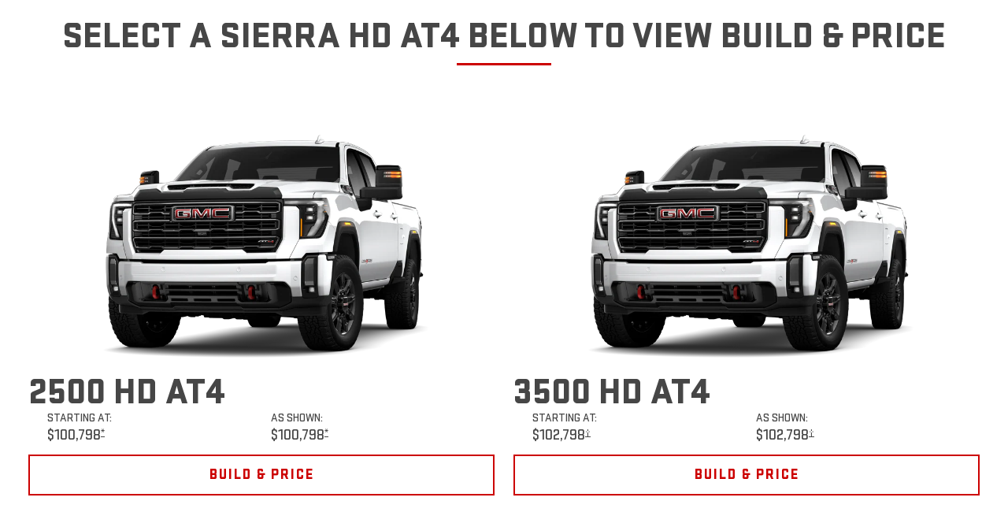

--- FILE ---
content_type: text/html;charset=utf-8
request_url: https://www.gmccanada.ca/en/trucks/previous-year-sierra-hd/at4/build-and-price-selector
body_size: 52848
content:
<!DOCTYPE HTML>
<html dir="ltr" lang="en-CA">
<head>
	

    
    <meta name="template" content="generic-templates-page"/>



    

    
    
    
    

    

    
    
    
    
    

    
    

	
    
    

    <meta http-equiv="X-UA-Compatible" content="IE=edge"/>
    <meta name="viewport" content="width=device-width, initial-scale=1"/>
    <meta http-equiv="content-type" content="text/html; charset=UTF-8"/>
    <meta name="description" content="Select a 2025 GMC Sierra HD AT4 to build and price with your choice of model, colour, options and more on the official site."/>
    
    
    
    
    
	<link rel="preconnect" href="//brands.gm-cdn.com" crossorigin/>
	<link rel="preconnect" href="//players.brightcove.net" crossorigin/>
	<link rel="preconnect" href="//assets.adobedtm.com" crossorigin/>

    

    
    
    
        <script>
            var getLangObj = "[{\x22langCode\x22:\x22en\x22,\x22langHref\x22:\x22https:\/\/www.gmccanada.ca\/en\/en\/trucks\/previous\u002Dyear\u002Dsierra\u002Dhd\/at4\/build\u002Dand\u002Dprice\u002Dselector\x22,\x22currentLangCode\x22:\x22en\x22},{\x22langCode\x22:\x22fr\x22,\x22langHref\x22:\x22https:\/\/www.gmccanada.ca\/fr\/fr\/trucks\/previous\u002Dyear\u002Dsierra\u002Dhd\/at4\/build\u002Dand\u002Dprice\u002Dselector\x22,\x22currentLangCode\x22:\x22en\x22}]",
                lObj = JSON.parse(getLangObj);

            window.onload = function () {
                var langlinks = document.querySelectorAll('.langLink');

                for (var i = 0; i < langlinks.length; i++) {
                    langlinks.item(i).onclick = langToggle;
                }

                function langToggle() {
                    var lang = this.getAttribute('data-lang'),
                        fallback = this.getAttribute('data-href');

                    for (var i = 0; i < lObj.length; i++) {
                        var isLangObject = lObj[i].langCode,
                            isCurrentCode = lObj[i].currentLangCode;

                        if (lang === isLangObject && isCurrentCode !== isLangObject) {
                            var myParams = window.location.search.substring(1);

                            if (myParams == null || myParams == '') {
                                window.location.replace(lObj[i].langHref);
                            } else {
                                window.location.replace(lObj[i].langHref + '?' + myParams);
                            }
                            return false;
                        } else if (fallback) {
                            window.location.replace(fallback);
                        }
                    }
                };
            }
        </script>
    

    
    

    
    
    <link rel="preload" as="font" href="/etc.clientlibs/clientlibs/gmc/resources/fonts/stratum-black.woff2" crossorigin/>
    <link rel="preload" as="font" href="/etc.clientlibs/clientlibs/gmc/resources/fonts/stratum-medium.woff2" crossorigin/>


    
    
    
    
    
<link rel="stylesheet" href="/etc.clientlibs/clientlibs/gmc/gbds/quantum_core.lc-e6d1304f0b91dd44ac23a508299166c5-lc.min.css" type="text/css">




    
        
            
            
    
<link rel="stylesheet" href="/etc.clientlibs/clientlibs/gmc/core/head.lc-fe122a781293dcc24b8803adc3c7e956-lc.min.css" type="text/css">
<script src="/etc.clientlibs/clientlibs/solar/core/head.lc-17e81d3d04fe0a2b893b05f3749ee74d-lc.min.js"></script>



        

        
    

    
    

    
    
    
    




    
    
    

    
    
        
            
                
    <script>
	var digitalData = window.digitalData || {
	pageInfo: {},
	internalCampaignInfo: {},
	articleInfo: {},
	visitorProfile: {},
	vehicleInfo: {},
	toolsInfo:{}
	};
	
	digitalData.toolsInfo.formSteps = '';
	digitalData.toolsInfo.dealerName = '';
	digitalData.toolsInfo.dealerId = '';
	digitalData.toolsInfo.dealerZipCode = '';
	digitalData.toolsInfo.formErrors = '';

	
	digitalData.pageInfo.siteSectionsLevel1 = "trucks";
	digitalData.pageInfo.siteSectionsLevel2 = "2025-sierra-hd-mov";
	digitalData.pageInfo.siteSectionsLevel3 = "at4";
	digitalData.pageInfo.siteSectionsLevel4 = "build-and-price-selector";
	var additionalSections = "undefined";

	var siteSections = [
	digitalData.pageInfo.siteSectionsLevel1,
	digitalData.pageInfo.siteSectionsLevel2,
	digitalData.pageInfo.siteSectionsLevel3,
	digitalData.pageInfo.siteSectionsLevel4,
	additionalSections
	].filter(function(string) {return string != 'undefined';});

	digitalData.pageInfo.siteSectionsLevel5 = siteSections.join(':');

	digitalData.pageInfo.pageName = "gmc:NA:CA:en:t1:" + digitalData.pageInfo.siteSectionsLevel5;

	digitalData.pageInfo.url = window.location.href;
	digitalData.pageInfo.seoStrategyPageName = "";
	digitalData.pageInfo.pageType = "";
	digitalData.pageInfo.pageSubType = "";
	digitalData.pageInfo.pageMarketing = "";
	digitalData.pageInfo.pageMarketingSubType = "";

	
	digitalData.pageInfo.languageSelected = "English";
	digitalData.pageInfo.brand = "gmc";
	digitalData.pageInfo.country = "Canada";
	digitalData.pageInfo.siteName = "quantum_" + "Canada";
	digitalData.pageInfo.region = "North America";

	

	
	var trackRenderedExperience = function() {
	if (window.matchMedia(Foundation.media_queries.large).matches) {
	digitalData.pageInfo.renderedExperience = 'large';
	}
	else if (window.matchMedia(Foundation.media_queries.medium).matches) {
	digitalData.pageInfo.renderedExperience = 'medium';
	}
	else if (window.matchMedia(Foundation.media_queries.small).matches) {
	digitalData.pageInfo.renderedExperience = 'small';
	}
	};

	var trackViewportSize = function() {
	digitalData.pageInfo.viewport = window.innerWidth + 'x' + window.innerHeight;
	};

	var trackOrientation = function() {
	if(window.innerWidth > window.innerHeight) {
	digitalData.pageInfo.orientation='landscape';
	}
	else {
	digitalData.pageInfo.orientation='portrait';
	}
	};

	trackViewportSize();
	trackOrientation();

	
	var trackInternalSearchNoOfResults = function(internalSearchNoOfResults) {
	digitalData.internalCampaignInfo.internalSearchNoOfResults = internalSearchNoOfResults; /* GSA implementation */
	};

	
	digitalData.vehicleInfo.familyOfVehicles = "";
	digitalData.vehicleInfo.vehicleType = "";
	digitalData.vehicleInfo.modelName = "";
	digitalData.vehicleInfo.modelYear = "";
	digitalData.vehicleInfo.bodyStyle = "";
	digitalData.vehicleInfo.trimLevel = "";
	digitalData.vehicleInfo.vin = "";

	
	var trackZipCode = function(zipCode) {
	digitalData.visitorProfile.zipCode = zipCode;
	};

	
	var trackArticleName = function(name) {
	digitalData.articleInfo.articleName = name;
	};
</script>
    
    <script src="//assets.adobedtm.com/ea8c57fea068/1491e9d4ff4d/launch-94a91c544410.min.js">
    </script>

    
    

    

            
            
        
    

    
    
        <link rel="canonical" href="https://www.gmccanada.ca/en/trucks/previous-year-sierra-hd/at4/build-and-price-selector"/>
    
    

    
    
    <meta property="og:type" content="website"/>
    
    
    <meta property="og:url" content="https://www.gmccanada.ca/en/trucks/2025-sierra-hd-mov/at4/build-and-price-selector"/>
	<meta name="og:site_name" content="GMCCanada"/>

    
    <meta name="twitter:card" content="summary"/>
    
    
    
	<meta name="twitter:site" content="GMCCanada"/>

    
    
        <link rel="icon" href="/content/dam/gmc/na/ca/en/index/shared-assets/favicon/favicon.ico"/>
        <link rel="apple-touch-icon" sizes="180x180" href="/content/dam/gmc/na/ca/en/index/shared-assets/favicon/25-gmc-favicon-180x180.svg"/>
        <link rel="icon" type="image/svg+xml" href="/content/dam/gmc/na/ca/en/index/shared-assets/favicon/25-gmc-favicon-32x32.ico"/>
        <link rel="icon" type="image/png" sizes="32x32" href="/content/dam/gmc/na/ca/en/index/shared-assets/favicon/25-gmc-favicon-32x32.svg"/>
        <link rel="icon" type="image/png" sizes="16x16" href="/content/dam/gmc/na/ca/en/index/shared-assets/favicon/25-gmc-favicon-16.svg"/>
        
    
    


    <title>2025 GMC Sierra HD AT4 | Build &amp; Price Selector | GMC Canada</title>


    
    <link rel="stylesheet" href="/content/gm/api/services/customcolor.gmc.na.ca.en.1749561585.css" type="text/css"/>
    

    
    

        <script async src="/_gbpe/code/prod1/global-nav.gmc-ca-en.js" data-disclosure-close-button-label="CLOSE" data-use-data-attributes="true" data-language="en" data-country="CA" data-environment="Production" data-rtl="false"></script>
    

    

    
    

	
    
<script>!function(e,a,n,t,o){e=e[o]=e[o]||{q:[],onReady:function(a){e.q.push(a)}},(o=a.createElement(n)).async=1,o.src=t,(t=a.getElementsByTagName(n)[0]).parentNode.insertBefore(o,t)}(window,document,"script","https://www.datadoghq-browser-agent.com/us3/v6/datadog-rum.js","DD_RUM"),window.DD_RUM.onReady((function(){window.DD_RUM.init({version:"25.16.0",clientToken:"pubf4e82d9d7403a2fe5acbc502c06e8c6a",applicationId:"33e2936d-3d04-4597-b0ec-eb7c261d3c32",site:"us3.datadoghq.com",service:"www-gmccanada-ca",env:"web-adobe-prod",sessionSampleRate:30,sessionReplaySampleRate:30,defaultPrivacyLevel:"mask-user-input"})}));</script></head>
    <body data-image-lazy-load-enabled="true" class="generic_template_page base page basicpage  " id="generic_template_page-38edc2045e" data-cmp-link-accessibility-enabled data-cmp-link-accessibility-text="opens in a new tab">

		
    
    
    

    
    <div class="gb-print-header" role="banner">
        <div class="gb-print-header-container">
            <span class="logo-container">
                <img class="logo" fetchpriority="low" src="/content/dam/gmc/na/ca/en/primary-nav-icons/GMC_153x28.svg" alt="Home"/>
            </span>
            <span class="title">build-and-price-selector</span>
        </div>
        
    </div>


    

    
    
    

	
	
		
		
			
			
				
				
					
						
    

    
    
        



    
    

    
    
        



    
    
    
    
    
        
            
            
		<gb-global-nav enable-language-selector="true">
	<template id="gb-global-nav-content">
	<div class="gn-extras">
		<button class="gb-visually-hide-show gb-skip-to-main-content gb-body1 invert">
			Skip to Main Content
		</button>
		
	</div>
		<div class="gn-aria-label">
		</div>
	<div class="gn-logo-container">
		<a href="/en/" class="stat-image-link" title="Home" data-dtm="global nav">
			<img class="gn-logo gn-nav-logo-image" src="/content/dam/gmc/na/ca/en/primary-nav-icons/GMC_153x28.svg" alt="Home" title="Home"/>
		</a>
		
		
	</div>
   <nav class="gn-eyebrow">
		
			
	
	
	
	
	
		<a class="gn-eyebrow-link stat-text-link
					hide-small
					hide-medium
					
					has-back-btn
					stacked-small
					stacked-medium" href="https://www.gmccanada.ca/en/dealer/dealer-locator/" target="_self" title="VIEW DEALERS" data-dtm="global nav:eyebrow" data-dtm2="eyebrow">
			
	
	
   

			VIEW DEALERS
		</a>
	
	
	
	
	
	
	
	

		
			
	
	
		<a class="gn-eyebrow-link stat-text-link
						hide-small
						hide-medium
						
						has-back-btn
						stacked-small
						stacked-medium" href="//www.gmccanada.ca/fr" data-href="https://www.gmccanada.ca/fr" data-lang="fr" mporgnav="" title="FRANÇAIS" data-dtm="global nav:eyebrow" data-dtm2="eyebrow">
			
	
	
   

			FRANÇAIS
		</a>
	
	
	
	
	
	
	
	
	
	
	

		
			
	
	
	
	
	
	
	
	
	
		<button class="gn-eyebrow-link region-eyebrow-link
			stat-text-link stat-image-link
			hide-small
			hide-medium
			
			
			
			has-back-btn
			stacked-small
			stacked-medium" title="Province" data-dtm="global nav:eyebrow" data-dtm2="global nav:eyebrow">
			
	
	<img class="gn-icon-svg
            
            
            
            " src="/content/dam/gmc/na/ca/en/primary-nav-icons/icon-locate-a-dealer-lightgrey.svg" alt/>
   

			<span class="gb-region-name">Province</span>
			
	<gb-region-selector data-region-json="{&#34;ON&#34;:{&#34;label&#34;:&#34;Ontario&#34;,&#34;code&#34;:&#34;ontario&#34;,&#34;default&#34;:&#34;true&#34;},&#34;QC&#34;:{&#34;label&#34;:&#34;Quebec&#34;,&#34;code&#34;:&#34;quebec&#34;},&#34;BC&#34;:{&#34;label&#34;:&#34;British Columbia&#34;,&#34;code&#34;:&#34;britishcolumbia&#34;},&#34;AB&#34;:{&#34;label&#34;:&#34;Alberta&#34;,&#34;code&#34;:&#34;alberta&#34;},&#34;MB&#34;:{&#34;label&#34;:&#34;Manitoba&#34;,&#34;code&#34;:&#34;manitoba&#34;},&#34;SK&#34;:{&#34;label&#34;:&#34;Saskatchewan&#34;,&#34;code&#34;:&#34;saskatchewan&#34;},&#34;NS&#34;:{&#34;label&#34;:&#34;Nova Scotia&#34;,&#34;code&#34;:&#34;novascotia&#34;},&#34;NB&#34;:{&#34;label&#34;:&#34;New Brunswick&#34;,&#34;code&#34;:&#34;newbrunswick&#34;},&#34;NL&#34;:{&#34;label&#34;:&#34;Newfoundland and Labrador&#34;,&#34;code&#34;:&#34;newfoundlandandlabrador&#34;},&#34;PE&#34;:{&#34;label&#34;:&#34;Prince Edward Island&#34;,&#34;code&#34;:&#34;princeedwardisland&#34;},&#34;NT&#34;:{&#34;label&#34;:&#34;Northwest Territories&#34;,&#34;code&#34;:&#34;northwestterritories&#34;},&#34;NU&#34;:{&#34;label&#34;:&#34;Nunavut&#34;,&#34;code&#34;:&#34;northwestterritories&#34;},&#34;YT&#34;:{&#34;label&#34;:&#34;Yukon&#34;,&#34;code&#34;:&#34;yukon&#34;}}" data-region-selector-headline="&lt;p>Select Your Province&lt;/p>" data-region-selector-message="&lt;p>Pricing and any available credits will vary based on your location.&lt;/p>" data-region-selector-dropdown-label="&lt;p>Province&lt;/p>" data-region-dtm-drawer-selector-dropdown="province selector" data-region-dtm-drawer-close-x-button="province selector" data-region-confirmation-label="&lt;p>Please select a Province as pricing and any available credits vary based on your location.&lt;/p>" data-region-confirmation-button="&lt;p>CONFIRM&lt;/p>" data-region-confirmation-button-style="gb-primary-button" data-region-confirmation-banner-hidden="false" data-region-dtm-eyebrow-selector-text-link="global nav:eyebrow" data-region-dtm-vehicle-pricing-change-text-link="province selector:incentives" data-region-dtm-banner-selector-dropdown="province selector:banner" data-region-dtm-banner-confirmation-button="province selector:banner" data-region-aria-label="aria label" data-region-aria-label-close="Aria Close">
	</gb-region-selector>

		</button>
	

	
	
	
	

		
			
	
	
	
	
	
		<a class="gn-eyebrow-link stat-text-link
					hide-small
					hide-medium
					
					has-back-btn
					stacked-small
					stacked-medium" href="https://my.gm.ca/gmc/en/home/?sso=false&evar18=gmc_header_link#" target="_blank" title="OWNERS" data-dtm="global nav:eyebrow" data-dtm2="eyebrow">
			
	
	
   

			OWNERS
		</a>
	
	
	
	
	
	
	
	

		
			
	
	
	
	
	
		<a class="gn-eyebrow-link stat-text-link
					hide-small
					hide-medium
					
					has-back-btn
					stacked-small
					stacked-medium" href="/en/support" target="_self" title="SUPPORT" data-dtm="global nav:eyebrow" data-dtm2="eyebrow">
			
	
	
   

			SUPPORT
		</a>
	
	
	
	
	
	
	
	

		
	</nav>
	<nav class="gn-main-nav">
		
			
			
	
	
	
	
	
	
		<button class="gn-main-button 
					
					stat-text-link
					
					
					
					
					
					" href="/content/gmc/na/ca/en/portablenavigation/main/primary-navigation/vehicles.html" flyout="primary-0" title="VEHICLES" data-dtm="global nav" data-dtm2="VEHICLES" data-flyout-pagetitle="vehicles">
			
	
	
   

			VEHICLES
		</button>
		
	
	

		
			
			
	
	
	
	
	
	
		<button class="gn-main-button 
					
					stat-text-link
					
					
					
					
					
					" href="/content/gmc/na/ca/en/portablenavigation/main/primary-navigation/shopping.html" flyout="primary-1" title="SHOPPING" data-dtm="global nav" data-dtm2="SHOPPING" data-flyout-pagetitle="shopping">
			
	
	
   

			SHOPPING
		</button>
		
	
	

		
			
			
	
	
	
	
	
	
		<button class="gn-main-button 
					
					stat-text-link
					hide-small
					
					
					has-back-btn
					stacked-small
					" href="/content/gmc/na/ca/en/portablenavigation/main/primary-navigation/offers.html" flyout="primary-2" title="OFFERS" data-dtm="global nav" data-dtm2="OFFERS" data-flyout-pagetitle="offers">
			
	
	
   

			OFFERS
		</button>
		
	
	

		
		<div class="stacked-menu-container">
			<button aria-haspopup="true" aria-expanded="false" flyout="more-flyout" class="gn-main-button hide-large stat-text-link" data-dtm="global nav" data-dtm2="More">
				More
			</button>
			<gb-flyout role="menuitem" aria-hidden="true" aria-label="submenu" flyout-id="more-flyout" close-button-label="Close Flyout" class="stacked-flyout">
			<template>
				
					
					
	
	

				
					
					
	
	

				
					
					
	
	
		
		
		
		
		
			<button class="gn-stacked-button stat-text-link
						
						
						
						has-back-btn
						stacked-small
						" href="/content/gmc/na/ca/en/portablenavigation/main/primary-navigation/offers.html" flyout="primary-stacked-2" title="OFFERS" data-dtm="global nav" data-dtm2="More:OFFERS" data-flyout-pagetitle="offers">
				
	
	
   

				OFFERS
			</button>
			
		
		
		
		
		
		
		
		
	

				
				<!-- eyebrow links -->
				
					
	
	
		
		
		
		
		
			
			<a class="gn-stacked-link stat-text-link
							
							
							
							has-back-btn
							stacked-small
							stacked-medium" href="https://www.gmccanada.ca/en/dealer/dealer-locator/" target="_self" title="VIEW DEALERS" data-dtm="global nav:eyebrow" data-dtm2="More:VIEW DEALERS" data-flyout-pagetitle="find-dealer">
				
	
	
   

				VIEW DEALERS
			</a>
		
		
		
		
		
		
		
		
	

				
					
	
	
		
		
			<a class="gn-stacked-link stat-text-link
							
							
							
							has-back-btn
							stacked-small
							stacked-medium" href="//www.gmccanada.ca/fr" data-href="https://www.gmccanada.ca/fr" data-lang="fr" mporgnav="" title="FRANÇAIS" data-dtm="global nav:eyebrow" data-dtm2="More:FRANÇAIS">
				
	
	
   

				FRANÇAIS
			</a>
		
		
		
		
		
		
		
		
		
		
		
	

				
					
	
	
		
		
		
		
		
		
		
		
	
		<button class="gn-stacked-link region-eyebrow-link
			stat-text-link stat-image-link
			
			
			
			
			
			has-back-btn
			stacked-small
			stacked-medium" title="Province" data-dtm="global nav:eyebrow" data-dtm2="global nav:eyebrow">
			
	
	<img class="gn-icon-svg
            
            
            
            " src="/content/dam/gmc/na/ca/en/primary-nav-icons/icon-locate-a-dealer-lightgrey.svg" alt/>
   

			<span class="gb-region-name">Province</span>
			
	<gb-region-selector data-region-json="{&#34;ON&#34;:{&#34;label&#34;:&#34;Ontario&#34;,&#34;code&#34;:&#34;ontario&#34;,&#34;default&#34;:&#34;true&#34;},&#34;QC&#34;:{&#34;label&#34;:&#34;Quebec&#34;,&#34;code&#34;:&#34;quebec&#34;},&#34;BC&#34;:{&#34;label&#34;:&#34;British Columbia&#34;,&#34;code&#34;:&#34;britishcolumbia&#34;},&#34;AB&#34;:{&#34;label&#34;:&#34;Alberta&#34;,&#34;code&#34;:&#34;alberta&#34;},&#34;MB&#34;:{&#34;label&#34;:&#34;Manitoba&#34;,&#34;code&#34;:&#34;manitoba&#34;},&#34;SK&#34;:{&#34;label&#34;:&#34;Saskatchewan&#34;,&#34;code&#34;:&#34;saskatchewan&#34;},&#34;NS&#34;:{&#34;label&#34;:&#34;Nova Scotia&#34;,&#34;code&#34;:&#34;novascotia&#34;},&#34;NB&#34;:{&#34;label&#34;:&#34;New Brunswick&#34;,&#34;code&#34;:&#34;newbrunswick&#34;},&#34;NL&#34;:{&#34;label&#34;:&#34;Newfoundland and Labrador&#34;,&#34;code&#34;:&#34;newfoundlandandlabrador&#34;},&#34;PE&#34;:{&#34;label&#34;:&#34;Prince Edward Island&#34;,&#34;code&#34;:&#34;princeedwardisland&#34;},&#34;NT&#34;:{&#34;label&#34;:&#34;Northwest Territories&#34;,&#34;code&#34;:&#34;northwestterritories&#34;},&#34;NU&#34;:{&#34;label&#34;:&#34;Nunavut&#34;,&#34;code&#34;:&#34;northwestterritories&#34;},&#34;YT&#34;:{&#34;label&#34;:&#34;Yukon&#34;,&#34;code&#34;:&#34;yukon&#34;}}" data-region-selector-headline="&lt;p>Select Your Province&lt;/p>" data-region-selector-message="&lt;p>Pricing and any available credits will vary based on your location.&lt;/p>" data-region-selector-dropdown-label="&lt;p>Province&lt;/p>" data-region-dtm-drawer-selector-dropdown="province selector" data-region-dtm-drawer-close-x-button="province selector" data-region-confirmation-label="&lt;p>Please select a Province as pricing and any available credits vary based on your location.&lt;/p>" data-region-confirmation-button="&lt;p>CONFIRM&lt;/p>" data-region-confirmation-button-style="gb-primary-button" data-region-confirmation-banner-hidden="false" data-region-dtm-eyebrow-selector-text-link="global nav:eyebrow" data-region-dtm-vehicle-pricing-change-text-link="province selector:incentives" data-region-dtm-banner-selector-dropdown="province selector:banner" data-region-dtm-banner-confirmation-button="province selector:banner" data-region-aria-label="aria label" data-region-aria-label-close="Aria Close">
	</gb-region-selector>

		</button>
	

		
		
		
		
	

				
					
	
	
		
		
		
		
		
			
			<a class="gn-stacked-link stat-text-link
							
							
							
							has-back-btn
							stacked-small
							stacked-medium" href="https://my.gm.ca/gmc/en/home/?sso=false&evar18=gmc_header_link#" target="_blank" title="OWNERS" data-dtm="global nav:eyebrow" data-dtm2="More:OWNERS" data-flyout-pagetitle="owner-center">
				
	
	
   

				OWNERS
			</a>
		
		
		
		
		
		
		
		
	

				
					
	
	
		
		
		
		
		
			
			<a class="gn-stacked-link stat-text-link
							
							
							
							has-back-btn
							stacked-small
							stacked-medium" href="/en/support" target="_self" title="SUPPORT" data-dtm="global nav:eyebrow" data-dtm2="More:SUPPORT" data-flyout-pagetitle="support">
				
	
	
   

				SUPPORT
			</a>
		
		
		
		
		
		
		
		
	

				
				<!-- utility links -->
				
					
					
						
	
	
		
		
		
		
		
		
		
		
		
		
		
		
	

					
				
					
					
				
				
					
					
	
	
	

				
					
					
	
	
	

				
					
					
	
	
	<gb-flyout role="menuitem" aria-hidden="true" aria-label="submenu" flyout-id="primary-stacked-2" back-button-label="Back" back-button-dtm="global nav" back-button-dtm2="More:OFFERS" slide-on-medium>
		<template>
			<div class="gn-stacked-flyout-title">OFFERS</div>
			
  
  
  
  
  
  
  
  

  
  
  
    <gb-adv-grid class="gb-none-margin ">
  
  
  
    
    
      
    <adv-col class="col-sm-12 col-sm-pad-lt-2 col-sm-pad-rt-2 col-xl-5 ">
      
    <div class="col-con">
        
        
    
    
    
    
        
        <div data-cmp="Separator" class="gb-separator gb-medium-margin">
                <div class="separator-invisible"></div>
        </div>
        
    


  
  
  
  
  
  
  
  

  
  
  
    <gb-adv-grid class="gb-none-margin grid-sm-fw ">
  
  
  
    
    
      
    <adv-col class="col-sm-12 col-sm-pad-dn-5 col-sm-gut-no col-sm-pad-up-5 gb-cc-ag-extralightgray-bg ">
      
    <div class="col-con">
        
        
  
  
  
  
  
  
  
  

  
  
  
    <gb-adv-grid class="gb-none-margin grid-sm-jc-center ">
  
  
  
    
    
      
    <adv-col class="col-sm-11 ">
      
    <div class="col-con">
        
        
  
  
  
  
  
  
  
  

  
  
  
    <gb-adv-grid class="gb-small-margin grid-sm-jc-center ">
  
  
  
    
    
      
    <adv-col class="col-sm-4 col-md-2 col-xl-2 ">
      
    <div class="col-con">
        
        <div class="gb-image-svg hide-for-small hide-for-medium hide-for-large hide-for-xlarge hide-for-xxlarge gb-none-margin">
	

	
        
            
    
        
            
    
    
        
        
        
        
        
            
            
                <div class="gb-image-svg">
                    <div class="gb-image-svg-container fixed-width q-rectangle-image-svg">
                        <svg xmlns="http://www.w3.org/2000/svg" viewBox="0 0 48 48"><defs><style>.cls-1{fill:#231f20;}</style></defs><title>Asset 6</title><g id="Layer_2" data-name="Layer 2"><g id="Layer_1-2" data-name="Layer 1"><path class="cls-1" d="M24,48A24,24,0,1,1,48,24,24,24,0,0,1,24,48ZM24,3.21A20.79,20.79,0,1,0,44.79,24,20.81,20.81,0,0,0,24,3.21Z"/><path class="cls-1" d="M28.74,11.3H19.26l-5.5,6.5V35.47H34.24V17.8Zm-4.74,7a1.9,1.9,0,1,1,1.9-1.9A1.9,1.9,0,0,1,24,18.28Z"/></g></g></svg>
                    </div>
                </div>
            
        
    

        
    

        

        
	
	
</div>






    </div>


    </adv-col>
  
    
  
  
  
  
  
    </gb-adv-grid>
  


    
    
        
        
            
        
        
	
	
	
	
	
		<h1 class="gb-headline
        
        
        
        
        
         gb-medium-margin  gb-descriptive1 text-left">
			
                
                Discover our latest offers<br>

                
			
		</h1>
	

	

        
	

    
    
    
    


























	
		
		
		
		
        
		
	
	
	<gb-button>
		<a class="gb-primary-button-stacked-icon
		 
		 
		 
		 
		  icon-stacked
		 stat-button-link
		 no-padding
		 small-list
		 
		 
		 
		 gb-small-margin     " href="https://www.gmccanada.ca/en/offer/regional-offers/#" data-link-type="internal" target="_self" title="VIEW CURRENT OFFERS" data-dtm="global nav:offers">
			
				
				
				
			
			VIEW CURRENT OFFERS
			
			
		</a>
		
	</gb-button>

		
		
        
	


	
	
	
		
	
	<gb-dynamic-text class="gb-dynamic-text-component gb-medium-margin hide-for-small hide-for-medium hide-for-large hide-for-xlarge hide-for-xxlarge" country="CA" regional-information-json="{&#34;AB&#34;:{&#34;label&#34;:&#34;alberta&#34;},&#34;BC&#34;:{&#34;label&#34;:&#34;britishcolumbia&#34;},&#34;NS&#34;:{&#34;label&#34;:&#34;novascotia&#34;},&#34;NT&#34;:{&#34;label&#34;:&#34;northwestterritories&#34;},&#34;NU&#34;:{&#34;label&#34;:&#34;nunavut&#34;},&#34;default&#34;:{&#34;label&#34;:&#34;default&#34;},&#34;QC&#34;:{&#34;label&#34;:&#34;quebec&#34;},&#34;NB&#34;:{&#34;label&#34;:&#34;newbrunswick&#34;},&#34;MB&#34;:{&#34;label&#34;:&#34;manitoba&#34;},&#34;PE&#34;:{&#34;label&#34;:&#34;princeedwardisland&#34;},&#34;SK&#34;:{&#34;label&#34;:&#34;saskatchewan&#34;},&#34;YT&#34;:{&#34;label&#34;:&#34;yukon&#34;},&#34;NL&#34;:{&#34;label&#34;:&#34;newfoundlandandlabrador&#34;},&#34;ON&#34;:{&#34;label&#34;:&#34;ontario&#34;}}">
		
		<div class="gb-body3 gb-dynamic-paragraph-text hide">
			<p>Discover our latest offers</p>















		</div>
	</gb-dynamic-text>

	








	
		
		
		
		
        
		
	
	
	<gb-button>
		<a class="gb-primary-button-stacked-icon
		 
		 
		 
		 
		  icon-stacked
		 stat-button-link
		 no-padding
		 small-list
		 
		 
		 
		 gb-small-margin     " href="https://www.gmccanada.ca/en/programs" data-link-type="internal" target="_self" title="SPECIAL OFFERS" data-dtm="global nav:offers">
			
				
				
				
			
			SPECIAL OFFERS
			
			
		</a>
		
	</gb-button>

		
		
        
	



    </div>


    </adv-col>
  
    
  
  
  
  
  
    </gb-adv-grid>
  



    </div>


    </adv-col>
  
    
  
  
  
  
  
    </gb-adv-grid>
  



    </div>


    </adv-col>
  
    
      
    <adv-col class="col-sm-12 col-xl-7 ">
      
    <div class="col-con">
        
        
  
  
  
  
  
  
  
  

  
  
  
    <gb-adv-grid class="gb-none-margin ">
  
  
  
    
    
      
    <adv-col class="col-sm-12 col-sm-pad-up-2 col-xl-gut-no ">
      
    <div class="col-con">
        
        
    
    
    
    
        
        <div data-cmp="Separator" class="gb-separator gb-small-margin">
                <div class="separator-invisible"></div>
        </div>
        
    


    
    
        
        
            
        
        
	
	
	
	
	
		<h1 class="gb-headline
        
        
        
        
        
         gb-small-margin  gb-descriptive1 ">
			
                
                MORE OFFERS:
                
			
		</h1>
	

	

        
	

    
    
    
    


























    
    
    
    
        
        <div data-cmp="Separator" class="gb-separator gb-medium-margin">
                <div class="separator-tertiary"></div>
        </div>
        
    



    </div>


    </adv-col>
  
    
      
    <adv-col class="col-sm-12 col-xl-6 col-xl-gut-no col-xl-pad-lt-no ">
      
    <div class="col-con">
        
        
  
  
  
  
  
  
  
  

  
  
  
    <gb-adv-grid class="gb-none-margin grid-sm-fw ">
  
  
  
    
    
      
    <adv-col class="col-sm-12 ">
      
    <div class="col-con">
        
        
	
		
		
		
		
        
		
	
	
	<gb-button>
		<a class="gb-link
		 
		 
		 
		 
		  
		 stat-text-link
		 no-padding
		 small-list
		 
		 
		 
		 gb-none-margin hide-for-small hide-for-medium hide-for-large hide-for-xlarge hide-for-xxlarge" href="https://www.gmccanada.ca/en/dealer/dealer-locator/" data-link-type="internal" target="_self" title="LOCATE A DEALER" data-dtm="global nav:offers">
			
			
			
			<span class="gb-link-label">LOCATE A DEALER &gt;</span>
		</a>
		
	</gb-button>

		
		
        
	


    
    
        
        
            
        
        
	
	
	
	
	
		<h2 class="gb-headline
        
        
        
        
        
         gb-none-margin  gb-descriptive3 ">
			<a class="stat-text-link" href="https://www.gmccanada.ca/en/dealer/dealer-locator/" data-link-type="internal" target="_self" title="LOCATE A DEALER" data-dtm="global nav:offers">
                
                <span style="color: rgb(204,0,0);"><b>LOCATE A DEALER</b></span>
                
			</a>
		</h2>
	

	

        
	

    
    
    
    


























    
    
        
        
            
        
        
	
	
	
	
	
		<h2 class="gb-headline
        
        
        
        
        
         gb-medium-margin  gb-body2 text-left">
			
                
                Search for your nearest dealer
                
			
		</h2>
	

	

        
	

    
    
    
    


























    
    
        
        
            
        
        
	
	
	
	
	
		<h2 class="gb-headline
        hide-for-small
        hide-for-medium
        hide-for-large
        hide-for-xlarge
        hide-for-xxlarge
         gb-none-margin  gb-descriptive3 ">
			<a class="stat-text-link" href="https://www.gmccanada.ca/credit-application/en/CA/gmc/getstarted/#?year=2022&brand=gmc&vcomplete=false&locale=en_CA" data-link-type="internal" target="_self" title="GET PRE-QUALIFIED FOR CREDIT" data-dtm="global nav:offers">
                
                <span style="color: rgb(204,0,0);"><b>GET PRE-QUALIFIED FOR CREDIT</b></span>
                
			</a>
		</h2>
	

	

        
	

    
    
    
    


























    
    
        
        
            
        
        
	
	
	
	
	
		<h2 class="gb-headline
        hide-for-small
        hide-for-medium
        hide-for-large
        hide-for-xlarge
        hide-for-xxlarge
         gb-medium-margin  gb-body2 text-left">
			
                
                Pre-qualifying for credit may get you closer to your next GMC
                
			
		</h2>
	

	

        
	

    
    
    
    



























    </div>


    </adv-col>
  
    
  
  
  
  
  
    </gb-adv-grid>
  



    </div>


    </adv-col>
  
    
      
    <adv-col class="col-sm-12 col-xl-6 col-xl-pad-lt-no ">
      
    <div class="col-con">
        
        
  
  
  
  
  
  
  
  

  
  
  
    <gb-adv-grid class="gb-none-margin grid-sm-fw ">
  
  
  
    
    
      
    <adv-col class="col-sm-12 ">
      
    <div class="col-con">
        
        
	
		
		
		
		
        
		
	
	
	<gb-button>
		<a class="gb-link
		 
		 
		 
		 
		  
		 stat-text-link
		 no-padding
		 small-list
		 
		 
		 
		 gb-none-margin hide-for-small hide-for-medium hide-for-large hide-for-xlarge hide-for-xxlarge" href="https://www.thegmccontest.ca/default.aspx?lan=en&icd=GMCNAV#" data-link-type="internal" target="_blank" title="WIN A GMC" data-dtm="global nav:offers">
			
			
			
			<span class="gb-link-label">WIN A GMC &gt;</span>
		</a>
		
	</gb-button>

		
		
        
	


    
    
        
        
            
        
        
	
	
	
	
	
		<h2 class="gb-headline
        
        
        
        
        
         gb-none-margin  gb-descriptive3 ">
			<a class="stat-text-link" href="https://www.thegmccontest.ca/default.aspx?lan=en&icd=GMCNAV#" data-link-type="internal" target="_blank" title="WIN A GMC" data-dtm="global nav:offers">
                
                <span style="color: rgb(204,0,0);"><b>WIN A GMC</b></span>
                
			</a>
		</h2>
	

	

        
	

    
    
    
    


























    
    
        
        
            
        
        
	
	
	
	
	
		<h2 class="gb-headline
        
        
        
        
        
         gb-medium-margin  gb-body2 text-left">
			
                
                Enter for a chance to win up to $75,000 towards a new GMC.
                
			
		</h2>
	

	

        
	

    
    
    
    



























    </div>


    </adv-col>
  
    
  
  
  
  
  
    </gb-adv-grid>
  



    </div>


    </adv-col>
  
    
  
  
  
  
  
    </gb-adv-grid>
  



    </div>


    </adv-col>
  
    
  
  
  
  
  
    </gb-adv-grid>
  



		</template>
	</gb-flyout>

				
				
					
					
						
	
	
	

					
				
					
					
				
				</template>
			</gb-flyout>
		</div>
	</nav>
	<div class="gn-misc">
		
			
			
				
	
	
	
	
	
	
		
		<a class="gn-main-link stat-image-link
						hide-small
						hide-medium
						
						has-back-btn
						stacked-small
						stacked-medium" href="/en/search-results" target="_self" data-dtm="global nav" data-flyout-pagetitle="search">
			
	
	<img class="gn-icon-svg
            
            
            
            " src="/content/dam/gmc/na/ca/en/index/portable-nav/Search.svg" alt="search"/>
   

			
		</a>
	
	

			
			

		
			
			
			
				<gb-myaccount-nav state="" unauthNavData="{&#34;avatarLabel&#34;:&#34;My Account&#34;,&#34;enableAuthRewards&#34;:&#34;false&#34;,&#34;disableUnauthFlyout&#34;:&#34;&#34;,&#34;avatarImg&#34;:&#34;/content/dam/gmc/na/ca/en/index/portable-nav/my-account/gmc-profile-icon-white.svg&#34;,&#34;enableUnauthRewards&#34;:&#34;true&#34;,&#34;avatarImgAltText&#34;:&#34;profile&#34;,&#34;disableRewardsInFlyout&#34;:&#34;false&#34;}" unauthFlyoutData="{&#34;footer&#34;:{&#34;footerMsg&#34;:&#34;&lt;p>One sign-in for your vehicles and apps.&lt;/p>&#34;,&#34;footerImg&#34;:&#34;/content/dam/gmc/na/ca/en/index/portable-nav/my-account/MyAccount_Flyout_EN_1.png&#34;,&#34;footerImgAltText&#34;:&#34;footer&#34;},&#34;header&#34;:{&#34;signinButtonLabel&#34;:&#34;Sign in&#34;,&#34;registerButtonLabel&#34;:&#34;Create account&#34;,&#34;avatarLabel&#34;:&#34;My Account&#34;,&#34;signInLink&#34;:&#34;&#34;,&#34;headingFlyout&#34;:&#34;&#34;,&#34;registerMsg&#34;:&#34;&lt;p>&lt;b>Don&#39;t have an account?&lt;br>&lt;/b>&lt;/p>&lt;p>&lt;span class=&#39;gb-body3 invert&#39;>Create one now.&lt;/span>&lt;/p>&#34;,&#34;signInMsg&#34;:&#34;&lt;p>Access your vehicles, plans, settings and more.&lt;br>&lt;/p>&#34;,&#34;avatarImg&#34;:&#34;/content/dam/gmc/na/ca/en/index/portable-nav/my-account/gmc-profile-icon-white.svg&#34;,&#34;avatarImgAltText&#34;:&#34;profile&#34;,&#34;registerLink&#34;:&#34;/en/myaccount/reg/create-account/auth-email?&#34;}}" authNavData="{&#34;disableAuthVehicles&#34;:&#34;true&#34;,&#34;msgInboxLink&#34;:&#34;&#34;,&#34;disableAuthFlyout&#34;:&#34;&#34;,&#34;disableRewardsInNav&#34;:&#34;false&#34;,&#34;disableFlyoutRedirect&#34;:&#34;&#34;,&#34;myAccName&#34;:&#34;&#34;}">
				</gb-myaccount-nav>
				<gb-myaccount-flyout flyoutstate="" authFlyoutData="{&#34;other&#34;:{&#34;otherMsg&#34;:&#34;&lt;p>&lt;b>My GMC Rewards&lt;/b>&lt;/p>&lt;p>Unlock a world of appreciation.&lt;/p>&#34;,&#34;otherLinkTarget&#34;:&#34;_self&#34;,&#34;otherLinkType&#34;:&#34;external&#34;,&#34;otherLabel&#34;:&#34;View Rewards&#34;,&#34;otherInternallLink&#34;:&#34;&#34;,&#34;otherExternalLink&#34;:&#34;https://www.mygmcrewards.com/signup&#34;},&#34;inactive&#34;:{&#34;inactiveLinkType&#34;:&#34;external&#34;,&#34;inactiveInternalLink&#34;:&#34;/myaccount/rewards&#34;,&#34;inactiveLinkTarget&#34;:&#34;_self&#34;,&#34;inactiveLabel&#34;:&#34;Activate Account&#34;,&#34;inactiveMsg&#34;:&#34;&lt;p>&lt;b>My GMC Rewards&lt;/b>&lt;/p>&lt;p>Unlock a world of appreciation.&lt;/p>&#34;,&#34;inactiveExternalLink&#34;:&#34;https://www.mygmcrewards.com/signup&#34;},&#34;vehicles&#34;:{&#34;viewAllButtonLabel&#34;:&#34;Manage Vehicles&#34;,&#34;addVehicleLabel&#34;:&#34;Add Vehicle&#34;,&#34;addVehicleImgAltText&#34;:&#34;garageImage&#34;,&#34;viewAllGarageLink&#34;:&#34;/en/ownercenter/garage&#34;,&#34;addVehicleImg&#34;:&#34;/content/dam/gmc/na/ca/en/index/portable-nav/my-account/Missing-Vehicle.png&#34;,&#34;addVehicleLink&#34;:&#34;/en/ownercenter/garage&#34;},&#34;closed&#34;:{&#34;closedMsg&#34;:&#34;&lt;p>&lt;b>My GMC Rewards&lt;/b>&lt;/p>&lt;p>Unlock a world of appreciation.&lt;/p>&#34;,&#34;closedInternalLink&#34;:&#34;/myaccount/rewards&#34;,&#34;closedLinkType&#34;:&#34;external&#34;,&#34;closedLinkTarget&#34;:&#34;_self&#34;,&#34;closedExternalLink&#34;:&#34;/myaccount/rewards/enroll&#34;,&#34;closedLabel&#34;:&#34;Enroll now&#34;},&#34;signout&#34;:{&#34;signoutButtonLabel&#34;:&#34;Sign out&#34;},&#34;rewards&#34;:{&#34;rewardsExternalLink&#34;:&#34;/myaccount/rewards&#34;,&#34;rewardsLinkType&#34;:&#34;external&#34;,&#34;rewardsCardLabel&#34;:&#34;&lt;p>My GMC Rewards Card&lt;/p>&#34;,&#34;rewardsLabel&#34;:&#34;&lt;p>My GMC Rewards&lt;/p>&#34;,&#34;rewardsInternallLink&#34;:&#34;&#34;,&#34;rewardsLinkTarget&#34;:&#34;_self&#34;}}" authLinkData="{&#34;1&#34;:{&#34;linkLabel&#34;:&#34;Account Overview&#34;,&#34;linkListPosition&#34;:&#34;below&#34;,&#34;authState&#34;:&#34;true&#34;,&#34;msgInboxLink&#34;:&#34;&#34;,&#34;subLink&#34;:&#34;&#34;,&#34;subLinkLabel&#34;:&#34;&#34;,&#34;dtm1MessageInbox&#34;:&#34;&#34;,&#34;link&#34;:&#34;/en/myaccount/overview?brand=gmc&#34;,&#34;unauthState&#34;:&#34;&#34;},&#34;2&#34;:{&#34;linkLabel&#34;:&#34;OnStar Plans&#34;,&#34;linkListPosition&#34;:&#34;below&#34;,&#34;authState&#34;:&#34;true&#34;,&#34;msgInboxLink&#34;:&#34;&#34;,&#34;subLink&#34;:&#34;&#34;,&#34;subLinkLabel&#34;:&#34;&#34;,&#34;dtm1MessageInbox&#34;:&#34;&#34;,&#34;link&#34;:&#34;https://shop.onstar.ca/en/account/my-plans?sso=true&#34;,&#34;unauthState&#34;:&#34;&#34;}}" fallbackData="{&#34;fallbackLinkLabel&#34;:&#34;My Vehicles&#34;,&#34;fallbackLink&#34;:&#34;/en/ownercenter/garage&#34;}">
				</gb-myaccount-flyout>
			

		
	</div>
	<div class="gb-flyouts-container" role="none">
		
			
			
	
	<gb-flyout role="menuitem" aria-hidden="true" aria-label="submenu" flyout-id="primary-0" close-button-label="Close Flyout">
		<template>
			
  
  
  
  
  
  
  
  

  
  
  
    <gb-adv-grid class="gb-none-margin grid-sm-fw grid-sm-col-gut-no grid-md-col-gut-no ">
  
  
  
    
    
      
    <adv-col class="col-sm-12 col-sm-gut-no col-md-gut-no ">
      
    <div class="col-con">
        
        
    
    
	

	
		<gb-tab-nav class="gb-tab-nav gb-stacked-sm gb-tab-med gb-tab-lg medium-margin ">
			
	<ul class="content-button-group" data-tab>
		<li class="content-button  default">
			<button data-tab-id="trucks" class="stat-text-link" data-dtm="global nav:vehicles">
				TRUCKS
			</button>
		</li>
	
		<li class="content-button ">
			<button data-tab-id="suvs" class="stat-text-link" data-dtm="global nav:vehicles">
				SUVS &amp; CROSSOVERS
			</button>
		</li>
	
		<li class="content-button ">
			<button data-tab-id="electric" class="stat-text-link" data-dtm="global nav:vehicles">
				ELECTRIC
			</button>
		</li>
	
		<li class="content-button ">
			<button data-tab-id="denali" class="stat-text-link" data-dtm="global nav:vehicles">
				DENALI LINE
			</button>
		</li>
	
		<li class="content-button ">
			<button data-tab-id="at4" class="stat-text-link" data-dtm="global nav:vehicles">
				AT4 LINE
			</button>
		</li>
	
		<li class="content-button ">
			<button data-tab-id="commercial" class="stat-text-link" data-dtm="global nav:vehicles">
				COMMERCIAL
			</button>
		</li>
	</ul>


			
				
	
	
	<div class="content-container  default" data-content-id="trucks">
		<button class="back-button stat-text-link" data-dtm="global nav" data-dtm2="vehicles:TRUCKS">
			<div class="back-button-label">Back</div>
			
		</button>
		<div class="stacked-content-title">
			TRUCKS
		</div>
		
  
  
  
  
  
  
  
  

  
  
  
    <gb-adv-grid class="gb-small-margin grid-sm-fh grid-sm-fw ">
  
  
  
    
    
      
    <adv-col class="col-sm-12 ">
      
    <div class="col-con">
        
        
    
    
    
    
        
        <div data-cmp="Separator" class="gb-separator gb-small-margin">
                <div class="separator-invisible"></div>
        </div>
        
    



    </div>


    </adv-col>
  
    
      
    <adv-col class="col-sm-12 col-md-6 col-md-pad-dn-no col-md-pad-up-5 col-xl-3 ">
      
    <div class="col-con">
        
        
  
  
  
  
  
  
  
  

  
  
  
    <gb-adv-grid class="gb-none-margin grid-sm-fh grid-sm-fw ">
  
  
  
    
    
      
    <adv-col class="col-sm-12 col-sm-gut-no ">
      
    <div class="col-con">
        
        
  
  
  
  
  
  
  
  

  
  
  
    <gb-adv-grid class="gb-none-margin grid-sm-ai-stch grid-sm-fh grid-sm-fw ">
  
  
  
    
    
      
    <adv-col class="col-sm-12 col-sm-gut-no col-md-as-start col-md-12 col-md-gut-no col-xl-pad-dn-no ">
      
    <div class="col-con">
        
        
  
  
  
  
  
  
  
  

  
  
  
    <gb-adv-grid class="gb-none-margin grid-sm-jc-center grid-sm-fw ">
  
  
  
    
    
      
    <adv-col class="col-sm-12 col-sm-pad-dn-1 col-sm-pad-up-no col-xl-12 col-xl-pad-up-3 ">
      
    <div class="col-con">
        
        
	
	
		
			
	
	
	<gb-responsive-image class="gb-responsive-image
	gb-none-margin 
	 
	 
	
	gb-rectangle-image-responsive
	
    
    ">
		
		
	<a href="/en/trucks/previous-year-canyon" target="_self" class="stat-image-link" data-dtm="global nav:vehicles:trucks">
		

		
			<div class="none-margin">
				
	
	
	
		<div class="gb-responsive-image gb-responsive-image-container gb-rectangle-image-responsive stat-image-link" data-dtm="global nav:vehicles:trucks">
	
	
	
	
	
	
	<picture>
		
		
		
		
			
			
			<source media="(min-width: 1200px)" class="gb-rectangle-image-responsive" height="563" width="1000" data-aspectratio="1.776199" srcset="/content/dam/gmc/na/us/english/index/shared-assets/jellybeans/2025/canyon/2025-canyon-elevation-default-1000x563-v2.png?imwidth=1920 1x, /content/dam/gmc/na/us/english/index/shared-assets/jellybeans/2025/canyon/2025-canyon-elevation-default-1000x563-v2.png?imwidth=3000 2x"/>
		
		
		
		
			
			
			<source media="(min-width: 800px)" class="gb-rectangle-image-responsive" height="563" width="1000" data-aspectratio="1.776199" srcset="/content/dam/gmc/na/us/english/index/shared-assets/jellybeans/2025/canyon/2025-canyon-elevation-default-1000x563-v2.png?imwidth=1200 1x, /content/dam/gmc/na/us/english/index/shared-assets/jellybeans/2025/canyon/2025-canyon-elevation-default-1000x563-v2.png?imwidth=2400 2x"/>
		
		
		
		
			
			
			<source media="(min-width: 0px)" class="gb-rectangle-image-responsive" height="563" width="1000" data-aspectratio="1.776199" srcset="/content/dam/gmc/na/us/english/index/shared-assets/jellybeans/2025/canyon/2025-canyon-elevation-default-1000x563-v2.png?imwidth=800 1x, /content/dam/gmc/na/us/english/index/shared-assets/jellybeans/2025/canyon/2025-canyon-elevation-default-1000x563-v2.png?imwidth=1600 2x"/>
		
		
		
		
			
			
			<img alt="2025 Canyon" height="563" width="1000" src="/content/dam/gmc/na/us/english/index/shared-assets/jellybeans/2025/canyon/2025-canyon-elevation-default-1000x563-v2.png?imwidth=1200" class="gb-rectangle-image-responsive gb-image" loading="lazy"/>
		
		
	</picture>
	</div>

			</div>
		
	</a>


		
		
	</gb-responsive-image>

		
	

	





    </div>


    </adv-col>
  
    
  
  
  
  
  
    </gb-adv-grid>
  


  
  
  
  
  
  
  
  

  
  
  
    <gb-adv-grid class="gb-none-margin grid-sm-fw ">
  
  
  
    
    
      
    <adv-col class="col-sm-12 col-sm-pad-dn-1 col-sm-pad-lt-1 ">
      
    <div class="col-con">
        
        
    
    
        
        
            
        
        
	
	
	
	
	
		<h2 class="gb-headline
        
        
        
        
        
         gb-none-margin  gb-display4 ">
			<a class="stat-text-link" href="/en/trucks/previous-year-canyon" data-link-type="internal" target="_self" title="CANYON" data-dtm="global nav:vehicles:trucks">
                
                CANYON
                
			</a>
		</h2>
	

	

        
	

    
    
    
    



























    </div>


    </adv-col>
  
    
  
  
  
  
  
    </gb-adv-grid>
  


  
  
  
  
  
  
  
  

  
  
  
    <gb-adv-grid class="gb-none-margin grid-sm-fw ">
  
  
  
    
    
      
    <adv-col class="col-sm-12 col-sm-pad-dn-1 col-sm-pad-lt-1 ">
      
    <div class="col-con">
        
        
	
	
	
		
	
	<gb-dynamic-text class="gb-dynamic-text-component gb-none-margin     " country="CA" regional-information-json="{&#34;AB&#34;:{&#34;asShownPrice&#34;:&#34;$55,228&#34;,&#34;startingPriceDisclosure&#34;:&#34;&lt;sup>&lt;gb-disclosure class=\&#34;gb-disclosure auth-internal\&#34; role=\&#34;button\&#34; data-disclosure-id=\&#34;/content/experience-fragments/gmc/na/ca/en/common-disclosures-library/msrp/master\&#34;>*&lt;\/gb-disclosure>&lt;\/sup>&#34;,&#34;label&#34;:&#34;alberta&#34;,&#34;startingPrice&#34;:&#34;$54,633&#34;,&#34;asShownPriceDisclosure&#34;:&#34;&lt;sup>&lt;gb-disclosure class=\&#34;gb-disclosure auth-internal\&#34; role=\&#34;button\&#34; data-disclosure-id=\&#34;/content/experience-fragments/gmc/na/ca/en/common-disclosures-library/msrp/master\&#34;>*&lt;\/gb-disclosure>&lt;\/sup>&#34;},&#34;BC&#34;:{&#34;asShownPrice&#34;:&#34;$55,226&#34;,&#34;startingPriceDisclosure&#34;:&#34;&lt;sup>&lt;gb-disclosure class=\&#34;gb-disclosure auth-internal\&#34; role=\&#34;button\&#34; data-disclosure-id=\&#34;/content/experience-fragments/gmc/na/ca/en/common-disclosures-library/msrp/master\&#34;>*&lt;\/gb-disclosure>&lt;\/sup>&#34;,&#34;label&#34;:&#34;britishcolumbia&#34;,&#34;startingPrice&#34;:&#34;$54,630&#34;,&#34;asShownPriceDisclosure&#34;:&#34;&lt;sup>&lt;gb-disclosure class=\&#34;gb-disclosure auth-internal\&#34; role=\&#34;button\&#34; data-disclosure-id=\&#34;/content/experience-fragments/gmc/na/ca/en/common-disclosures-library/msrp/master\&#34;>*&lt;\/gb-disclosure>&lt;\/sup>&#34;},&#34;NS&#34;:{&#34;asShownPrice&#34;:&#34;$55,220&#34;,&#34;startingPriceDisclosure&#34;:&#34;&lt;sup>&lt;gb-disclosure class=\&#34;gb-disclosure auth-internal\&#34; role=\&#34;button\&#34; data-disclosure-id=\&#34;/content/experience-fragments/gmc/na/ca/en/common-disclosures-library/msrp/master\&#34;>*&lt;\/gb-disclosure>&lt;\/sup>&#34;,&#34;label&#34;:&#34;novascotia&#34;,&#34;startingPrice&#34;:&#34;$54,625&#34;,&#34;asShownPriceDisclosure&#34;:&#34;&lt;sup>&lt;gb-disclosure class=\&#34;gb-disclosure auth-internal\&#34; role=\&#34;button\&#34; data-disclosure-id=\&#34;/content/experience-fragments/gmc/na/ca/en/common-disclosures-library/msrp/master\&#34;>*&lt;\/gb-disclosure>&lt;\/sup>&#34;},&#34;NT&#34;:{&#34;asShownPrice&#34;:&#34;$55,193&#34;,&#34;startingPriceDisclosure&#34;:&#34;&lt;sup>&lt;gb-disclosure class=\&#34;gb-disclosure auth-internal\&#34; role=\&#34;button\&#34; data-disclosure-id=\&#34;/content/experience-fragments/gmc/na/ca/en/common-disclosures-library/msrp/master\&#34;>*&lt;\/gb-disclosure>&lt;\/sup>&#34;,&#34;label&#34;:&#34;northwestterritories&#34;,&#34;startingPrice&#34;:&#34;$54,598&#34;,&#34;asShownPriceDisclosure&#34;:&#34;&lt;sup>&lt;gb-disclosure class=\&#34;gb-disclosure auth-internal\&#34; role=\&#34;button\&#34; data-disclosure-id=\&#34;/content/experience-fragments/gmc/na/ca/en/common-disclosures-library/msrp/master\&#34;>*&lt;\/gb-disclosure>&lt;\/sup>&#34;},&#34;NU&#34;:{&#34;asShownPrice&#34;:&#34;$55,193&#34;,&#34;startingPriceDisclosure&#34;:&#34;&lt;sup>&lt;gb-disclosure class=\&#34;gb-disclosure auth-internal\&#34; role=\&#34;button\&#34; data-disclosure-id=\&#34;/content/experience-fragments/gmc/na/ca/en/common-disclosures-library/msrp/master\&#34;>*&lt;\/gb-disclosure>&lt;\/sup>&#34;,&#34;label&#34;:&#34;nunavut&#34;,&#34;startingPrice&#34;:&#34;$54,598&#34;,&#34;asShownPriceDisclosure&#34;:&#34;&lt;sup>&lt;gb-disclosure class=\&#34;gb-disclosure auth-internal\&#34; role=\&#34;button\&#34; data-disclosure-id=\&#34;/content/experience-fragments/gmc/na/ca/en/common-disclosures-library/msrp/master\&#34;>*&lt;\/gb-disclosure>&lt;\/sup>&#34;},&#34;default&#34;:{&#34;asShownPrice&#34;:&#34;$55,193&#34;,&#34;startingPriceDisclosure&#34;:&#34;&lt;sup>&lt;gb-disclosure class=\&#34;gb-disclosure auth-internal\&#34; role=\&#34;button\&#34; data-disclosure-id=\&#34;/content/experience-fragments/gmc/na/ca/en/common-disclosures-library/msrp/master\&#34;>*&lt;\/gb-disclosure>&lt;\/sup>&#34;,&#34;label&#34;:&#34;default&#34;,&#34;startingPrice&#34;:&#34;$54,598&#34;,&#34;asShownPriceDisclosure&#34;:&#34;&lt;sup>&lt;gb-disclosure class=\&#34;gb-disclosure auth-internal\&#34; role=\&#34;button\&#34; data-disclosure-id=\&#34;/content/experience-fragments/gmc/na/ca/en/common-disclosures-library/msrp/master\&#34;>*&lt;\/gb-disclosure>&lt;\/sup>&#34;},&#34;QC&#34;:{&#34;asShownPrice&#34;:&#34;$55,220&#34;,&#34;startingPriceDisclosure&#34;:&#34;&lt;sup>&lt;gb-disclosure class=\&#34;gb-disclosure auth-internal\&#34; role=\&#34;button\&#34; data-disclosure-id=\&#34;/content/experience-fragments/gmc/na/ca/en/common-disclosures-library/msrp-quebec/master\&#34;>*&lt;\/gb-disclosure>&lt;\/sup>&#34;,&#34;label&#34;:&#34;quebec&#34;,&#34;startingPrice&#34;:&#34;$54,625&#34;,&#34;asShownPriceDisclosure&#34;:&#34;&lt;sup>&lt;gb-disclosure class=\&#34;gb-disclosure auth-internal\&#34; role=\&#34;button\&#34; data-disclosure-id=\&#34;/content/experience-fragments/gmc/na/ca/en/common-disclosures-library/msrp-quebec/master\&#34;>*&lt;\/gb-disclosure>&lt;\/sup>&#34;},&#34;NB&#34;:{&#34;asShownPrice&#34;:&#34;$55,265&#34;,&#34;startingPriceDisclosure&#34;:&#34;&lt;sup>&lt;gb-disclosure class=\&#34;gb-disclosure auth-internal\&#34; role=\&#34;button\&#34; data-disclosure-id=\&#34;/content/experience-fragments/gmc/na/ca/en/common-disclosures-library/msrp/master\&#34;>*&lt;\/gb-disclosure>&lt;\/sup>&#34;,&#34;label&#34;:&#34;newbrunswick&#34;,&#34;startingPrice&#34;:&#34;$54,670&#34;,&#34;asShownPriceDisclosure&#34;:&#34;&lt;sup>&lt;gb-disclosure class=\&#34;gb-disclosure auth-internal\&#34; role=\&#34;button\&#34; data-disclosure-id=\&#34;/content/experience-fragments/gmc/na/ca/en/common-disclosures-library/msrp/master\&#34;>*&lt;\/gb-disclosure>&lt;\/sup>&#34;},&#34;MB&#34;:{&#34;asShownPrice&#34;:&#34;$55,213&#34;,&#34;startingPriceDisclosure&#34;:&#34;&lt;sup>&lt;gb-disclosure class=\&#34;gb-disclosure auth-internal\&#34; role=\&#34;button\&#34; data-disclosure-id=\&#34;/content/experience-fragments/gmc/na/ca/en/common-disclosures-library/msrp/master\&#34;>*&lt;\/gb-disclosure>&lt;\/sup>&#34;,&#34;label&#34;:&#34;manitoba&#34;,&#34;startingPrice&#34;:&#34;$54,618&#34;,&#34;asShownPriceDisclosure&#34;:&#34;&lt;sup>&lt;gb-disclosure class=\&#34;gb-disclosure auth-internal\&#34; role=\&#34;button\&#34; data-disclosure-id=\&#34;/content/experience-fragments/gmc/na/ca/en/common-disclosures-library/msrp/master\&#34;>*&lt;\/gb-disclosure>&lt;\/sup>&#34;},&#34;PE&#34;:{&#34;asShownPrice&#34;:&#34;$55,217&#34;,&#34;startingPriceDisclosure&#34;:&#34;&lt;sup>&lt;gb-disclosure class=\&#34;gb-disclosure auth-internal\&#34; role=\&#34;button\&#34; data-disclosure-id=\&#34;/content/experience-fragments/gmc/na/ca/en/common-disclosures-library/msrp/master\&#34;>*&lt;\/gb-disclosure>&lt;\/sup>&#34;,&#34;label&#34;:&#34;princeedwardisland&#34;,&#34;startingPrice&#34;:&#34;$54,622&#34;,&#34;asShownPriceDisclosure&#34;:&#34;&lt;sup>&lt;gb-disclosure class=\&#34;gb-disclosure auth-internal\&#34; role=\&#34;button\&#34; data-disclosure-id=\&#34;/content/experience-fragments/gmc/na/ca/en/common-disclosures-library/msrp/master\&#34;>*&lt;\/gb-disclosure>&lt;\/sup>&#34;},&#34;SK&#34;:{&#34;asShownPrice&#34;:&#34;$55,218&#34;,&#34;startingPriceDisclosure&#34;:&#34;&lt;sup>&lt;gb-disclosure class=\&#34;gb-disclosure auth-internal\&#34; role=\&#34;button\&#34; data-disclosure-id=\&#34;/content/experience-fragments/gmc/na/ca/en/common-disclosures-library/msrp/master\&#34;>*&lt;\/gb-disclosure>&lt;\/sup>&#34;,&#34;label&#34;:&#34;saskatchewan&#34;,&#34;startingPrice&#34;:&#34;$54,623&#34;,&#34;asShownPriceDisclosure&#34;:&#34;&lt;sup>&lt;gb-disclosure class=\&#34;gb-disclosure auth-internal\&#34; role=\&#34;button\&#34; data-disclosure-id=\&#34;/content/experience-fragments/gmc/na/ca/en/common-disclosures-library/msrp/master\&#34;>*&lt;\/gb-disclosure>&lt;\/sup>&#34;},&#34;YT&#34;:{&#34;asShownPrice&#34;:&#34;$55,228&#34;,&#34;startingPriceDisclosure&#34;:&#34;&lt;sup>&lt;gb-disclosure class=\&#34;gb-disclosure auth-internal\&#34; role=\&#34;button\&#34; data-disclosure-id=\&#34;/content/experience-fragments/gmc/na/ca/en/common-disclosures-library/msrp/master\&#34;>*&lt;\/gb-disclosure>&lt;\/sup>&#34;,&#34;label&#34;:&#34;yukon&#34;,&#34;startingPrice&#34;:&#34;$54,633&#34;,&#34;asShownPriceDisclosure&#34;:&#34;&lt;sup>&lt;gb-disclosure class=\&#34;gb-disclosure auth-internal\&#34; role=\&#34;button\&#34; data-disclosure-id=\&#34;/content/experience-fragments/gmc/na/ca/en/common-disclosures-library/msrp/master\&#34;>*&lt;\/gb-disclosure>&lt;\/sup>&#34;},&#34;NL&#34;:{&#34;asShownPrice&#34;:&#34;$55,211&#34;,&#34;startingPriceDisclosure&#34;:&#34;&lt;sup>&lt;gb-disclosure class=\&#34;gb-disclosure auth-internal\&#34; role=\&#34;button\&#34; data-disclosure-id=\&#34;/content/experience-fragments/gmc/na/ca/en/common-disclosures-library/msrp/master\&#34;>*&lt;\/gb-disclosure>&lt;\/sup>&#34;,&#34;label&#34;:&#34;newfoundlandandlabrador&#34;,&#34;startingPrice&#34;:&#34;$54,616&#34;,&#34;asShownPriceDisclosure&#34;:&#34;&lt;sup>&lt;gb-disclosure class=\&#34;gb-disclosure auth-internal\&#34; role=\&#34;button\&#34; data-disclosure-id=\&#34;/content/experience-fragments/gmc/na/ca/en/common-disclosures-library/msrp/master\&#34;>*&lt;\/gb-disclosure>&lt;\/sup>&#34;},&#34;ON&#34;:{&#34;asShownPrice&#34;:&#34;$55,228&#34;,&#34;startingPriceDisclosure&#34;:&#34;&lt;sup>&lt;gb-disclosure class=\&#34;gb-disclosure auth-internal\&#34; role=\&#34;button\&#34; data-disclosure-id=\&#34;/content/experience-fragments/gmc/na/ca/en/common-disclosures-library/msrp/master\&#34;>*&lt;\/gb-disclosure>&lt;\/sup>&#34;,&#34;label&#34;:&#34;ontario&#34;,&#34;startingPrice&#34;:&#34;$54,633&#34;,&#34;asShownPriceDisclosure&#34;:&#34;&lt;sup>&lt;gb-disclosure class=\&#34;gb-disclosure auth-internal\&#34; role=\&#34;button\&#34; data-disclosure-id=\&#34;/content/experience-fragments/gmc/na/ca/en/common-disclosures-library/msrp/master\&#34;>*&lt;\/gb-disclosure>&lt;\/sup>&#34;}}">
		
		<div class="gb-body4 gb-dynamic-paragraph-text hide">
			<p>Starting At:&nbsp;{{starting_price}}{{starting_price_disclosure}}<br>
</p>

		</div>
	</gb-dynamic-text>

	








	
	
	
		
	
	<gb-dynamic-text class="gb-dynamic-text-component gb-none-margin     " country="CA" regional-information-json="{&#34;AB&#34;:{&#34;asShownPrice&#34;:&#34;$55,228&#34;,&#34;startingPriceDisclosure&#34;:&#34;&lt;sup>&lt;gb-disclosure class=\&#34;gb-disclosure auth-internal\&#34; role=\&#34;button\&#34; data-disclosure-id=\&#34;/content/experience-fragments/gmc/na/ca/en/common-disclosures-library/msrp/master\&#34;>*&lt;\/gb-disclosure>&lt;\/sup>&#34;,&#34;label&#34;:&#34;alberta&#34;,&#34;startingPrice&#34;:&#34;$54,633&#34;,&#34;asShownPriceDisclosure&#34;:&#34;&lt;sup>&lt;gb-disclosure class=\&#34;gb-disclosure auth-internal\&#34; role=\&#34;button\&#34; data-disclosure-id=\&#34;/content/experience-fragments/gmc/na/ca/en/common-disclosures-library/msrp/master\&#34;>*&lt;\/gb-disclosure>&lt;\/sup>&#34;},&#34;BC&#34;:{&#34;asShownPrice&#34;:&#34;$55,226&#34;,&#34;startingPriceDisclosure&#34;:&#34;&lt;sup>&lt;gb-disclosure class=\&#34;gb-disclosure auth-internal\&#34; role=\&#34;button\&#34; data-disclosure-id=\&#34;/content/experience-fragments/gmc/na/ca/en/common-disclosures-library/msrp/master\&#34;>*&lt;\/gb-disclosure>&lt;\/sup>&#34;,&#34;label&#34;:&#34;britishcolumbia&#34;,&#34;startingPrice&#34;:&#34;$54,630&#34;,&#34;asShownPriceDisclosure&#34;:&#34;&lt;sup>&lt;gb-disclosure class=\&#34;gb-disclosure auth-internal\&#34; role=\&#34;button\&#34; data-disclosure-id=\&#34;/content/experience-fragments/gmc/na/ca/en/common-disclosures-library/msrp/master\&#34;>*&lt;\/gb-disclosure>&lt;\/sup>&#34;},&#34;NS&#34;:{&#34;asShownPrice&#34;:&#34;$55,220&#34;,&#34;startingPriceDisclosure&#34;:&#34;&lt;sup>&lt;gb-disclosure class=\&#34;gb-disclosure auth-internal\&#34; role=\&#34;button\&#34; data-disclosure-id=\&#34;/content/experience-fragments/gmc/na/ca/en/common-disclosures-library/msrp/master\&#34;>*&lt;\/gb-disclosure>&lt;\/sup>&#34;,&#34;label&#34;:&#34;novascotia&#34;,&#34;startingPrice&#34;:&#34;$54,625&#34;,&#34;asShownPriceDisclosure&#34;:&#34;&lt;sup>&lt;gb-disclosure class=\&#34;gb-disclosure auth-internal\&#34; role=\&#34;button\&#34; data-disclosure-id=\&#34;/content/experience-fragments/gmc/na/ca/en/common-disclosures-library/msrp/master\&#34;>*&lt;\/gb-disclosure>&lt;\/sup>&#34;},&#34;NT&#34;:{&#34;asShownPrice&#34;:&#34;$55,193&#34;,&#34;startingPriceDisclosure&#34;:&#34;&lt;sup>&lt;gb-disclosure class=\&#34;gb-disclosure auth-internal\&#34; role=\&#34;button\&#34; data-disclosure-id=\&#34;/content/experience-fragments/gmc/na/ca/en/common-disclosures-library/msrp/master\&#34;>*&lt;\/gb-disclosure>&lt;\/sup>&#34;,&#34;label&#34;:&#34;northwestterritories&#34;,&#34;startingPrice&#34;:&#34;$54,598&#34;,&#34;asShownPriceDisclosure&#34;:&#34;&lt;sup>&lt;gb-disclosure class=\&#34;gb-disclosure auth-internal\&#34; role=\&#34;button\&#34; data-disclosure-id=\&#34;/content/experience-fragments/gmc/na/ca/en/common-disclosures-library/msrp/master\&#34;>*&lt;\/gb-disclosure>&lt;\/sup>&#34;},&#34;NU&#34;:{&#34;asShownPrice&#34;:&#34;$55,193&#34;,&#34;startingPriceDisclosure&#34;:&#34;&lt;sup>&lt;gb-disclosure class=\&#34;gb-disclosure auth-internal\&#34; role=\&#34;button\&#34; data-disclosure-id=\&#34;/content/experience-fragments/gmc/na/ca/en/common-disclosures-library/msrp/master\&#34;>*&lt;\/gb-disclosure>&lt;\/sup>&#34;,&#34;label&#34;:&#34;nunavut&#34;,&#34;startingPrice&#34;:&#34;$54,598&#34;,&#34;asShownPriceDisclosure&#34;:&#34;&lt;sup>&lt;gb-disclosure class=\&#34;gb-disclosure auth-internal\&#34; role=\&#34;button\&#34; data-disclosure-id=\&#34;/content/experience-fragments/gmc/na/ca/en/common-disclosures-library/msrp/master\&#34;>*&lt;\/gb-disclosure>&lt;\/sup>&#34;},&#34;default&#34;:{&#34;asShownPrice&#34;:&#34;$55,193&#34;,&#34;startingPriceDisclosure&#34;:&#34;&lt;sup>&lt;gb-disclosure class=\&#34;gb-disclosure auth-internal\&#34; role=\&#34;button\&#34; data-disclosure-id=\&#34;/content/experience-fragments/gmc/na/ca/en/common-disclosures-library/msrp/master\&#34;>*&lt;\/gb-disclosure>&lt;\/sup>&#34;,&#34;label&#34;:&#34;default&#34;,&#34;startingPrice&#34;:&#34;$54,598&#34;,&#34;asShownPriceDisclosure&#34;:&#34;&lt;sup>&lt;gb-disclosure class=\&#34;gb-disclosure auth-internal\&#34; role=\&#34;button\&#34; data-disclosure-id=\&#34;/content/experience-fragments/gmc/na/ca/en/common-disclosures-library/msrp/master\&#34;>*&lt;\/gb-disclosure>&lt;\/sup>&#34;},&#34;QC&#34;:{&#34;asShownPrice&#34;:&#34;$55,220&#34;,&#34;startingPriceDisclosure&#34;:&#34;&lt;sup>&lt;gb-disclosure class=\&#34;gb-disclosure auth-internal\&#34; role=\&#34;button\&#34; data-disclosure-id=\&#34;/content/experience-fragments/gmc/na/ca/en/common-disclosures-library/msrp-quebec/master\&#34;>*&lt;\/gb-disclosure>&lt;\/sup>&#34;,&#34;label&#34;:&#34;quebec&#34;,&#34;startingPrice&#34;:&#34;$54,625&#34;,&#34;asShownPriceDisclosure&#34;:&#34;&lt;sup>&lt;gb-disclosure class=\&#34;gb-disclosure auth-internal\&#34; role=\&#34;button\&#34; data-disclosure-id=\&#34;/content/experience-fragments/gmc/na/ca/en/common-disclosures-library/msrp-quebec/master\&#34;>*&lt;\/gb-disclosure>&lt;\/sup>&#34;},&#34;NB&#34;:{&#34;asShownPrice&#34;:&#34;$55,265&#34;,&#34;startingPriceDisclosure&#34;:&#34;&lt;sup>&lt;gb-disclosure class=\&#34;gb-disclosure auth-internal\&#34; role=\&#34;button\&#34; data-disclosure-id=\&#34;/content/experience-fragments/gmc/na/ca/en/common-disclosures-library/msrp/master\&#34;>*&lt;\/gb-disclosure>&lt;\/sup>&#34;,&#34;label&#34;:&#34;newbrunswick&#34;,&#34;startingPrice&#34;:&#34;$54,670&#34;,&#34;asShownPriceDisclosure&#34;:&#34;&lt;sup>&lt;gb-disclosure class=\&#34;gb-disclosure auth-internal\&#34; role=\&#34;button\&#34; data-disclosure-id=\&#34;/content/experience-fragments/gmc/na/ca/en/common-disclosures-library/msrp/master\&#34;>*&lt;\/gb-disclosure>&lt;\/sup>&#34;},&#34;MB&#34;:{&#34;asShownPrice&#34;:&#34;$55,213&#34;,&#34;startingPriceDisclosure&#34;:&#34;&lt;sup>&lt;gb-disclosure class=\&#34;gb-disclosure auth-internal\&#34; role=\&#34;button\&#34; data-disclosure-id=\&#34;/content/experience-fragments/gmc/na/ca/en/common-disclosures-library/msrp/master\&#34;>*&lt;\/gb-disclosure>&lt;\/sup>&#34;,&#34;label&#34;:&#34;manitoba&#34;,&#34;startingPrice&#34;:&#34;$54,618&#34;,&#34;asShownPriceDisclosure&#34;:&#34;&lt;sup>&lt;gb-disclosure class=\&#34;gb-disclosure auth-internal\&#34; role=\&#34;button\&#34; data-disclosure-id=\&#34;/content/experience-fragments/gmc/na/ca/en/common-disclosures-library/msrp/master\&#34;>*&lt;\/gb-disclosure>&lt;\/sup>&#34;},&#34;PE&#34;:{&#34;asShownPrice&#34;:&#34;$55,217&#34;,&#34;startingPriceDisclosure&#34;:&#34;&lt;sup>&lt;gb-disclosure class=\&#34;gb-disclosure auth-internal\&#34; role=\&#34;button\&#34; data-disclosure-id=\&#34;/content/experience-fragments/gmc/na/ca/en/common-disclosures-library/msrp/master\&#34;>*&lt;\/gb-disclosure>&lt;\/sup>&#34;,&#34;label&#34;:&#34;princeedwardisland&#34;,&#34;startingPrice&#34;:&#34;$54,622&#34;,&#34;asShownPriceDisclosure&#34;:&#34;&lt;sup>&lt;gb-disclosure class=\&#34;gb-disclosure auth-internal\&#34; role=\&#34;button\&#34; data-disclosure-id=\&#34;/content/experience-fragments/gmc/na/ca/en/common-disclosures-library/msrp/master\&#34;>*&lt;\/gb-disclosure>&lt;\/sup>&#34;},&#34;SK&#34;:{&#34;asShownPrice&#34;:&#34;$55,218&#34;,&#34;startingPriceDisclosure&#34;:&#34;&lt;sup>&lt;gb-disclosure class=\&#34;gb-disclosure auth-internal\&#34; role=\&#34;button\&#34; data-disclosure-id=\&#34;/content/experience-fragments/gmc/na/ca/en/common-disclosures-library/msrp/master\&#34;>*&lt;\/gb-disclosure>&lt;\/sup>&#34;,&#34;label&#34;:&#34;saskatchewan&#34;,&#34;startingPrice&#34;:&#34;$54,623&#34;,&#34;asShownPriceDisclosure&#34;:&#34;&lt;sup>&lt;gb-disclosure class=\&#34;gb-disclosure auth-internal\&#34; role=\&#34;button\&#34; data-disclosure-id=\&#34;/content/experience-fragments/gmc/na/ca/en/common-disclosures-library/msrp/master\&#34;>*&lt;\/gb-disclosure>&lt;\/sup>&#34;},&#34;YT&#34;:{&#34;asShownPrice&#34;:&#34;$55,228&#34;,&#34;startingPriceDisclosure&#34;:&#34;&lt;sup>&lt;gb-disclosure class=\&#34;gb-disclosure auth-internal\&#34; role=\&#34;button\&#34; data-disclosure-id=\&#34;/content/experience-fragments/gmc/na/ca/en/common-disclosures-library/msrp/master\&#34;>*&lt;\/gb-disclosure>&lt;\/sup>&#34;,&#34;label&#34;:&#34;yukon&#34;,&#34;startingPrice&#34;:&#34;$54,633&#34;,&#34;asShownPriceDisclosure&#34;:&#34;&lt;sup>&lt;gb-disclosure class=\&#34;gb-disclosure auth-internal\&#34; role=\&#34;button\&#34; data-disclosure-id=\&#34;/content/experience-fragments/gmc/na/ca/en/common-disclosures-library/msrp/master\&#34;>*&lt;\/gb-disclosure>&lt;\/sup>&#34;},&#34;NL&#34;:{&#34;asShownPrice&#34;:&#34;$55,211&#34;,&#34;startingPriceDisclosure&#34;:&#34;&lt;sup>&lt;gb-disclosure class=\&#34;gb-disclosure auth-internal\&#34; role=\&#34;button\&#34; data-disclosure-id=\&#34;/content/experience-fragments/gmc/na/ca/en/common-disclosures-library/msrp/master\&#34;>*&lt;\/gb-disclosure>&lt;\/sup>&#34;,&#34;label&#34;:&#34;newfoundlandandlabrador&#34;,&#34;startingPrice&#34;:&#34;$54,616&#34;,&#34;asShownPriceDisclosure&#34;:&#34;&lt;sup>&lt;gb-disclosure class=\&#34;gb-disclosure auth-internal\&#34; role=\&#34;button\&#34; data-disclosure-id=\&#34;/content/experience-fragments/gmc/na/ca/en/common-disclosures-library/msrp/master\&#34;>*&lt;\/gb-disclosure>&lt;\/sup>&#34;},&#34;ON&#34;:{&#34;asShownPrice&#34;:&#34;$55,228&#34;,&#34;startingPriceDisclosure&#34;:&#34;&lt;sup>&lt;gb-disclosure class=\&#34;gb-disclosure auth-internal\&#34; role=\&#34;button\&#34; data-disclosure-id=\&#34;/content/experience-fragments/gmc/na/ca/en/common-disclosures-library/msrp/master\&#34;>*&lt;\/gb-disclosure>&lt;\/sup>&#34;,&#34;label&#34;:&#34;ontario&#34;,&#34;startingPrice&#34;:&#34;$54,633&#34;,&#34;asShownPriceDisclosure&#34;:&#34;&lt;sup>&lt;gb-disclosure class=\&#34;gb-disclosure auth-internal\&#34; role=\&#34;button\&#34; data-disclosure-id=\&#34;/content/experience-fragments/gmc/na/ca/en/common-disclosures-library/msrp/master\&#34;>*&lt;\/gb-disclosure>&lt;\/sup>&#34;}}">
		
		<div class="gb-body4 gb-dynamic-paragraph-text hide">
			<p>As Shown : {{as_shown_price}}{{as_shown_price_disclosure}}<br>
</p>

		</div>
	</gb-dynamic-text>

	









    </div>


    </adv-col>
  
    
  
  
  
  
  
    </gb-adv-grid>
  


  
  
  
  
  
  
  
  

  
  
  
    <gb-adv-grid class="gb-none-margin grid-sm-fw ">
  
  
  
    
    
      
    <adv-col class="col-sm-12 ">
      
    <div class="col-con">
        
        
	
		
		
		
		
        
		
	
	
	<gb-button>
		<a class="gb-link
		 
		 
		 icon-left
		 
		  
		 stat-text-link
		 no-padding
		 small-list
		 
		 
		 
		 gb-none-margin     " href="/en/trucks/previous-year-canyon" data-link-type="internal" target="_self" title="VEHICLE DETAILS" data-dtm="global nav:vehicles:trucks:canyon2025">
			
			
			
			<span class="gb-link-label">VEHICLE DETAILS &gt;<br /></span>
		</a>
		
	</gb-button>

		
		
        
	


	
		
		
		
		
        
		
	
	
	<gb-button>
		<a class="gb-link
		 
		 
		 icon-left
		 
		  
		 stat-text-link
		 no-padding
		 small-list
		 
		 
		 
		 gb-none-margin     " href="https://www.gmccanada.ca/byo-vc/client/en/CA/gmc/canyon/2025/canyon/trims?styleId=464379" data-link-type="internal" target="_self" title="BUILD &amp; PRICE" data-dtm="global nav:vehicles:trucks:canyon2025">
			
			
			
			<span class="gb-link-label">BUILD &amp; PRICE &gt;<br /></span>
		</a>
		
	</gb-button>

		
		
        
	



    </div>


    </adv-col>
  
    
  
  
  
  
  
    </gb-adv-grid>
  



    </div>


    </adv-col>
  
    
  
  
  
  
  
    </gb-adv-grid>
  



    </div>


    </adv-col>
  
    
  
  
  
  
  
    </gb-adv-grid>
  



    </div>


    </adv-col>
  
    
      
    <adv-col class="col-sm-12 col-sm-pad-up-1 col-md-6 col-md-pad-dn-no col-md-pad-up-5 col-xl-3 ">
      
    <div class="col-con">
        
        
  
  
  
  
  
  
  
  

  
  
  
    <gb-adv-grid class="gb-none-margin grid-sm-fh grid-sm-fw ">
  
  
  
    
    
      
    <adv-col class="col-sm-12 col-sm-gut-no ">
      
    <div class="col-con">
        
        
  
  
  
  
  
  
  
  

  
  
  
    <gb-adv-grid class="gb-none-margin grid-sm-ai-stch grid-sm-fh grid-sm-fw ">
  
  
  
    
    
      
    <adv-col class="col-sm-12 col-sm-gut-no col-md-as-start col-md-12 col-md-gut-no col-xl-pad-dn-no ">
      
    <div class="col-con">
        
        
  
  
  
  
  
  
  
  

  
  
  
    <gb-adv-grid class="gb-none-margin grid-sm-jc-center grid-sm-fw ">
  
  
  
    
    
      
    <adv-col class="col-sm-12 col-sm-pad-dn-1 col-sm-pad-up-no col-xl-12 col-xl-pad-up-3 ">
      
    <div class="col-con">
        
        
	
	
		
			
	
	
	<gb-responsive-image class="gb-responsive-image
	gb-none-margin 
	 
	 
	
	gb-rectangle-image-responsive
	
    
    ">
		
		
	<a href="/en/trucks/sierra-1500" target="_self" class="stat-image-link" data-dtm="global nav:vehicles:trucks">
		

		
			<div class="none-margin">
				
	
	
	
		<div class="gb-responsive-image gb-responsive-image-container gb-rectangle-image-responsive stat-image-link" data-dtm="global nav:vehicles:trucks">
	
	
	
	
	
	
	<picture>
		
		
		
		
			
			
			<source media="(min-width: 1200px)" class="gb-rectangle-image-responsive" height="563" width="1000" data-aspectratio="1.776199" srcset="/content/dam/gmc/na/ca/en/index/trucks/2026/2026-sierra-1500/overview/jellies/2026-gmc-sierra-1500-pro-summit-white-1000x563.png?imwidth=1920 1x, /content/dam/gmc/na/ca/en/index/trucks/2026/2026-sierra-1500/overview/jellies/2026-gmc-sierra-1500-pro-summit-white-1000x563.png?imwidth=3000 2x"/>
		
		
		
		
			
			
			<source media="(min-width: 800px)" class="gb-rectangle-image-responsive" height="563" width="1000" data-aspectratio="1.776199" srcset="/content/dam/gmc/na/ca/en/index/trucks/2026/2026-sierra-1500/overview/jellies/2026-gmc-sierra-1500-pro-summit-white-1000x563.png?imwidth=1200 1x, /content/dam/gmc/na/ca/en/index/trucks/2026/2026-sierra-1500/overview/jellies/2026-gmc-sierra-1500-pro-summit-white-1000x563.png?imwidth=2400 2x"/>
		
		
		
		
			
			
			<source media="(min-width: 0px)" class="gb-rectangle-image-responsive" height="563" width="1000" data-aspectratio="1.776199" srcset="/content/dam/gmc/na/ca/en/index/trucks/2026/2026-sierra-1500/overview/jellies/2026-gmc-sierra-1500-pro-summit-white-1000x563.png?imwidth=800 1x, /content/dam/gmc/na/ca/en/index/trucks/2026/2026-sierra-1500/overview/jellies/2026-gmc-sierra-1500-pro-summit-white-1000x563.png?imwidth=1600 2x"/>
		
		
		
		
			
			
			<img alt="2026 Sierra 1500 in Summit White" height="563" width="1000" src="/content/dam/gmc/na/ca/en/index/trucks/2026/2026-sierra-1500/overview/jellies/2026-gmc-sierra-1500-pro-summit-white-1000x563.png?imwidth=1200" class="gb-rectangle-image-responsive gb-image" loading="lazy"/>
		
		
	</picture>
	</div>

			</div>
		
	</a>


		
		
	</gb-responsive-image>

		
	

	





    </div>


    </adv-col>
  
    
  
  
  
  
  
    </gb-adv-grid>
  


  
  
  
  
  
  
  
  

  
  
  
    <gb-adv-grid class="gb-none-margin grid-sm-fw ">
  
  
  
    
    
      
    <adv-col class="col-sm-12 col-sm-pad-dn-1 col-sm-pad-lt-1 ">
      
    <div class="col-con">
        
        
    
    
        
        
            
        
        
	
	
	
	
	
		<h2 class="gb-headline
        
        
        
        
        
         gb-none-margin  gb-display4 ">
			<a class="stat-text-link" href="/en/trucks/sierra-1500" data-link-type="internal" target="_self" title="SIERRA 1500" data-dtm="global nav:vehicles:trucks">
                
                SIERRA 1500
                
			</a>
		</h2>
	

	

        
	

    
    
    
    



























    </div>


    </adv-col>
  
    
  
  
  
  
  
    </gb-adv-grid>
  


  
  
  
  
  
  
  
  

  
  
  
    <gb-adv-grid class="gb-none-margin grid-sm-fw ">
  
  
  
    
    
      
    <adv-col class="col-sm-12 col-sm-pad-dn-1 col-sm-pad-lt-1 ">
      
    <div class="col-con">
        
        
	
	
	
		
	
	<gb-dynamic-text class="gb-dynamic-text-component gb-none-margin     " country="CA" regional-information-json="{&#34;AB&#34;:{&#34;startingPriceDisclosure&#34;:&#34;&lt;gb-disclosure class=\&#34;gb-disclosure auth-internal\&#34; role=\&#34;button\&#34; data-disclosure-id=\&#34;/content/experience-fragments/gmc/na/ca/en/common-disclosures-library/msrp/master\&#34;>*&lt;\/gb-disclosure>&#34;,&#34;label&#34;:&#34;alberta&#34;,&#34;startingPrice&#34;:&#34;$53,033&#34;,&#34;asShownPriceDisclosure&#34;:&#34;&lt;gb-disclosure class=\&#34;gb-disclosure auth-internal\&#34; role=\&#34;button\&#34; data-disclosure-id=\&#34;/content/experience-fragments/gmc/na/ca/en/common-disclosures-library/msrp/master\&#34;>*&lt;\/gb-disclosure>&#34;},&#34;BC&#34;:{&#34;startingPriceDisclosure&#34;:&#34;&lt;gb-disclosure class=\&#34;gb-disclosure auth-internal\&#34; role=\&#34;button\&#34; data-disclosure-id=\&#34;/content/experience-fragments/gmc/na/ca/en/common-disclosures-library/msrp/master\&#34;>*&lt;\/gb-disclosure>&#34;,&#34;label&#34;:&#34;britishcolumbia&#34;,&#34;startingPrice&#34;:&#34;$53,030&#34;,&#34;asShownPriceDisclosure&#34;:&#34;&lt;gb-disclosure class=\&#34;gb-disclosure auth-internal\&#34; role=\&#34;button\&#34; data-disclosure-id=\&#34;/content/experience-fragments/gmc/na/ca/en/common-disclosures-library/msrp/master\&#34;>*&lt;\/gb-disclosure>&#34;},&#34;NS&#34;:{&#34;startingPriceDisclosure&#34;:&#34;&lt;gb-disclosure class=\&#34;gb-disclosure auth-internal\&#34; role=\&#34;button\&#34; data-disclosure-id=\&#34;/content/experience-fragments/gmc/na/ca/en/common-disclosures-library/msrp/master\&#34;>*&lt;\/gb-disclosure>&#34;,&#34;label&#34;:&#34;novascotia&#34;,&#34;startingPrice&#34;:&#34;$53,025&#34;,&#34;asShownPriceDisclosure&#34;:&#34;&lt;gb-disclosure class=\&#34;gb-disclosure auth-internal\&#34; role=\&#34;button\&#34; data-disclosure-id=\&#34;/content/experience-fragments/gmc/na/ca/en/common-disclosures-library/msrp/master\&#34;>*&lt;\/gb-disclosure>&#34;},&#34;NT&#34;:{&#34;startingPriceDisclosure&#34;:&#34;&lt;gb-disclosure class=\&#34;gb-disclosure auth-internal\&#34; role=\&#34;button\&#34; data-disclosure-id=\&#34;/content/experience-fragments/gmc/na/ca/en/common-disclosures-library/msrp/master\&#34;>*&lt;\/gb-disclosure>&#34;,&#34;label&#34;:&#34;northwestterritories&#34;,&#34;startingPrice&#34;:&#34;$52,998&#34;,&#34;asShownPriceDisclosure&#34;:&#34;&lt;gb-disclosure class=\&#34;gb-disclosure auth-internal\&#34; role=\&#34;button\&#34; data-disclosure-id=\&#34;/content/experience-fragments/gmc/na/ca/en/common-disclosures-library/msrp/master\&#34;>*&lt;\/gb-disclosure>&#34;},&#34;NU&#34;:{&#34;startingPriceDisclosure&#34;:&#34;&lt;gb-disclosure class=\&#34;gb-disclosure auth-internal\&#34; role=\&#34;button\&#34; data-disclosure-id=\&#34;/content/experience-fragments/gmc/na/ca/en/common-disclosures-library/msrp/master\&#34;>*&lt;\/gb-disclosure>&#34;,&#34;label&#34;:&#34;nunavut&#34;,&#34;startingPrice&#34;:&#34;$52,998&#34;,&#34;asShownPriceDisclosure&#34;:&#34;&lt;gb-disclosure class=\&#34;gb-disclosure auth-internal\&#34; role=\&#34;button\&#34; data-disclosure-id=\&#34;/content/experience-fragments/gmc/na/ca/en/common-disclosures-library/msrp/master\&#34;>*&lt;\/gb-disclosure>&#34;},&#34;default&#34;:{&#34;startingPriceDisclosure&#34;:&#34;&lt;gb-disclosure class=\&#34;gb-disclosure auth-internal\&#34; role=\&#34;button\&#34; data-disclosure-id=\&#34;/content/experience-fragments/gmc/na/ca/en/common-disclosures-library/msrp/master\&#34;>*&lt;\/gb-disclosure>&#34;,&#34;label&#34;:&#34;default&#34;,&#34;startingPrice&#34;:&#34;$52,998&#34;,&#34;asShownPriceDisclosure&#34;:&#34;&lt;gb-disclosure class=\&#34;gb-disclosure auth-internal\&#34; role=\&#34;button\&#34; data-disclosure-id=\&#34;/content/experience-fragments/gmc/na/ca/en/common-disclosures-library/msrp/master\&#34;>*&lt;\/gb-disclosure>&#34;},&#34;QC&#34;:{&#34;startingPriceDisclosure&#34;:&#34;&lt;gb-disclosure class=\&#34;gb-disclosure auth-internal\&#34; role=\&#34;button\&#34; data-disclosure-id=\&#34;/content/experience-fragments/gmc/na/ca/en/common-disclosures-library/msrp-quebec/master\&#34;>*&lt;\/gb-disclosure>&#34;,&#34;label&#34;:&#34;quebec&#34;,&#34;startingPrice&#34;:&#34;$53,025&#34;,&#34;asShownPriceDisclosure&#34;:&#34;&lt;gb-disclosure class=\&#34;gb-disclosure auth-internal\&#34; role=\&#34;button\&#34; data-disclosure-id=\&#34;/content/experience-fragments/gmc/na/ca/en/common-disclosures-library/msrp-quebec/master\&#34;>*&lt;\/gb-disclosure>&#34;},&#34;NB&#34;:{&#34;startingPriceDisclosure&#34;:&#34;&lt;gb-disclosure class=\&#34;gb-disclosure auth-internal\&#34; role=\&#34;button\&#34; data-disclosure-id=\&#34;/content/experience-fragments/gmc/na/ca/en/common-disclosures-library/msrp/master\&#34;>*&lt;\/gb-disclosure>&#34;,&#34;label&#34;:&#34;newbrunswick&#34;,&#34;startingPrice&#34;:&#34;$53,070&#34;,&#34;asShownPriceDisclosure&#34;:&#34;&lt;gb-disclosure class=\&#34;gb-disclosure auth-internal\&#34; role=\&#34;button\&#34; data-disclosure-id=\&#34;/content/experience-fragments/gmc/na/ca/en/common-disclosures-library/msrp/master\&#34;>*&lt;\/gb-disclosure>&#34;},&#34;MB&#34;:{&#34;startingPriceDisclosure&#34;:&#34;&lt;gb-disclosure class=\&#34;gb-disclosure auth-internal\&#34; role=\&#34;button\&#34; data-disclosure-id=\&#34;/content/experience-fragments/gmc/na/ca/en/common-disclosures-library/msrp/master\&#34;>*&lt;\/gb-disclosure>&#34;,&#34;label&#34;:&#34;manitoba&#34;,&#34;startingPrice&#34;:&#34;$53,018&#34;,&#34;asShownPriceDisclosure&#34;:&#34;&lt;gb-disclosure class=\&#34;gb-disclosure auth-internal\&#34; role=\&#34;button\&#34; data-disclosure-id=\&#34;/content/experience-fragments/gmc/na/ca/en/common-disclosures-library/msrp/master\&#34;>*&lt;\/gb-disclosure>&#34;},&#34;PE&#34;:{&#34;startingPriceDisclosure&#34;:&#34;&lt;gb-disclosure class=\&#34;gb-disclosure auth-internal\&#34; role=\&#34;button\&#34; data-disclosure-id=\&#34;/content/experience-fragments/gmc/na/ca/en/common-disclosures-library/msrp/master\&#34;>*&lt;\/gb-disclosure>&#34;,&#34;label&#34;:&#34;princeedwardisland&#34;,&#34;startingPrice&#34;:&#34;$53,022&#34;,&#34;asShownPriceDisclosure&#34;:&#34;&lt;gb-disclosure class=\&#34;gb-disclosure auth-internal\&#34; role=\&#34;button\&#34; data-disclosure-id=\&#34;/content/experience-fragments/gmc/na/ca/en/common-disclosures-library/msrp/master\&#34;>*&lt;\/gb-disclosure>&#34;},&#34;SK&#34;:{&#34;startingPriceDisclosure&#34;:&#34;&lt;gb-disclosure class=\&#34;gb-disclosure auth-internal\&#34; role=\&#34;button\&#34; data-disclosure-id=\&#34;/content/experience-fragments/gmc/na/ca/en/common-disclosures-library/msrp/master\&#34;>*&lt;\/gb-disclosure>&#34;,&#34;label&#34;:&#34;saskatchewan&#34;,&#34;startingPrice&#34;:&#34;$53,023&#34;,&#34;asShownPriceDisclosure&#34;:&#34;&lt;gb-disclosure class=\&#34;gb-disclosure auth-internal\&#34; role=\&#34;button\&#34; data-disclosure-id=\&#34;/content/experience-fragments/gmc/na/ca/en/common-disclosures-library/msrp/master\&#34;>*&lt;\/gb-disclosure>&#34;},&#34;YT&#34;:{&#34;startingPriceDisclosure&#34;:&#34;&lt;gb-disclosure class=\&#34;gb-disclosure auth-internal\&#34; role=\&#34;button\&#34; data-disclosure-id=\&#34;/content/experience-fragments/gmc/na/ca/en/common-disclosures-library/msrp/master\&#34;>*&lt;\/gb-disclosure>&#34;,&#34;label&#34;:&#34;yukon&#34;,&#34;startingPrice&#34;:&#34;$53,033&#34;,&#34;asShownPriceDisclosure&#34;:&#34;&lt;gb-disclosure class=\&#34;gb-disclosure auth-internal\&#34; role=\&#34;button\&#34; data-disclosure-id=\&#34;/content/experience-fragments/gmc/na/ca/en/common-disclosures-library/msrp/master\&#34;>*&lt;\/gb-disclosure>&#34;},&#34;NL&#34;:{&#34;startingPriceDisclosure&#34;:&#34;&lt;gb-disclosure class=\&#34;gb-disclosure auth-internal\&#34; role=\&#34;button\&#34; data-disclosure-id=\&#34;/content/experience-fragments/gmc/na/ca/en/common-disclosures-library/msrp/master\&#34;>*&lt;\/gb-disclosure>&#34;,&#34;label&#34;:&#34;newfoundlandandlabrador&#34;,&#34;startingPrice&#34;:&#34;$53,016&#34;,&#34;asShownPriceDisclosure&#34;:&#34;&lt;gb-disclosure class=\&#34;gb-disclosure auth-internal\&#34; role=\&#34;button\&#34; data-disclosure-id=\&#34;/content/experience-fragments/gmc/na/ca/en/common-disclosures-library/msrp/master\&#34;>*&lt;\/gb-disclosure>&#34;},&#34;ON&#34;:{&#34;startingPriceDisclosure&#34;:&#34;&lt;gb-disclosure class=\&#34;gb-disclosure auth-internal\&#34; role=\&#34;button\&#34; data-disclosure-id=\&#34;/content/experience-fragments/gmc/na/ca/en/common-disclosures-library/msrp/master\&#34;>*&lt;\/gb-disclosure>&#34;,&#34;label&#34;:&#34;ontario&#34;,&#34;startingPrice&#34;:&#34;$53,033&#34;,&#34;asShownPriceDisclosure&#34;:&#34;&lt;gb-disclosure class=\&#34;gb-disclosure auth-internal\&#34; role=\&#34;button\&#34; data-disclosure-id=\&#34;/content/experience-fragments/gmc/na/ca/en/common-disclosures-library/msrp/master\&#34;>*&lt;\/gb-disclosure>&#34;}}">
		
		<div class="gb-body4 gb-dynamic-paragraph-text hide">
			<p>Starting At:&nbsp;{{starting_price}}{{starting_price_disclosure}}</p>

		</div>
	</gb-dynamic-text>

	








	
	
	
		
	
	<gb-dynamic-text class="gb-dynamic-text-component gb-none-margin     " country="CA" regional-information-json="{&#34;AB&#34;:{&#34;asShownPrice&#34;:&#34;$53,333&#34;,&#34;startingPriceDisclosure&#34;:&#34;&lt;gb-disclosure class=\&#34;gb-disclosure auth-internal\&#34; role=\&#34;button\&#34; data-disclosure-id=\&#34;/content/experience-fragments/gmc/na/ca/en/common-disclosures-library/msrp/master\&#34;>*&lt;\/gb-disclosure>&#34;,&#34;label&#34;:&#34;alberta&#34;,&#34;startingPrice&#34;:&#34;$53,033&#34;,&#34;asShownPriceDisclosure&#34;:&#34;&lt;gb-disclosure class=\&#34;gb-disclosure auth-internal\&#34; role=\&#34;button\&#34; data-disclosure-id=\&#34;/content/experience-fragments/gmc/na/ca/en/common-disclosures-library/msrp/master\&#34;>*&lt;\/gb-disclosure>&#34;},&#34;BC&#34;:{&#34;asShownPrice&#34;:&#34;$53,330&#34;,&#34;startingPriceDisclosure&#34;:&#34;&lt;gb-disclosure class=\&#34;gb-disclosure auth-internal\&#34; role=\&#34;button\&#34; data-disclosure-id=\&#34;/content/experience-fragments/gmc/na/ca/en/common-disclosures-library/msrp/master\&#34;>*&lt;\/gb-disclosure>&#34;,&#34;label&#34;:&#34;britishcolumbia&#34;,&#34;startingPrice&#34;:&#34;$53,030&#34;,&#34;asShownPriceDisclosure&#34;:&#34;&lt;gb-disclosure class=\&#34;gb-disclosure auth-internal\&#34; role=\&#34;button\&#34; data-disclosure-id=\&#34;/content/experience-fragments/gmc/na/ca/en/common-disclosures-library/msrp/master\&#34;>*&lt;\/gb-disclosure>&#34;},&#34;NS&#34;:{&#34;asShownPrice&#34;:&#34;$53,325&#34;,&#34;startingPriceDisclosure&#34;:&#34;&lt;gb-disclosure class=\&#34;gb-disclosure auth-internal\&#34; role=\&#34;button\&#34; data-disclosure-id=\&#34;/content/experience-fragments/gmc/na/ca/en/common-disclosures-library/msrp/master\&#34;>*&lt;\/gb-disclosure>&#34;,&#34;label&#34;:&#34;novascotia&#34;,&#34;startingPrice&#34;:&#34;$53,025&#34;,&#34;asShownPriceDisclosure&#34;:&#34;&lt;gb-disclosure class=\&#34;gb-disclosure auth-internal\&#34; role=\&#34;button\&#34; data-disclosure-id=\&#34;/content/experience-fragments/gmc/na/ca/en/common-disclosures-library/msrp/master\&#34;>*&lt;\/gb-disclosure>&#34;},&#34;NT&#34;:{&#34;asShownPrice&#34;:&#34;$53,298&#34;,&#34;startingPriceDisclosure&#34;:&#34;&lt;gb-disclosure class=\&#34;gb-disclosure auth-internal\&#34; role=\&#34;button\&#34; data-disclosure-id=\&#34;/content/experience-fragments/gmc/na/ca/en/common-disclosures-library/msrp/master\&#34;>*&lt;\/gb-disclosure>&#34;,&#34;label&#34;:&#34;northwestterritories&#34;,&#34;startingPrice&#34;:&#34;$52,998&#34;,&#34;asShownPriceDisclosure&#34;:&#34;&lt;gb-disclosure class=\&#34;gb-disclosure auth-internal\&#34; role=\&#34;button\&#34; data-disclosure-id=\&#34;/content/experience-fragments/gmc/na/ca/en/common-disclosures-library/msrp/master\&#34;>*&lt;\/gb-disclosure>&#34;},&#34;NU&#34;:{&#34;asShownPrice&#34;:&#34;$53,298&#34;,&#34;startingPriceDisclosure&#34;:&#34;&lt;gb-disclosure class=\&#34;gb-disclosure auth-internal\&#34; role=\&#34;button\&#34; data-disclosure-id=\&#34;/content/experience-fragments/gmc/na/ca/en/common-disclosures-library/msrp/master\&#34;>*&lt;\/gb-disclosure>&#34;,&#34;label&#34;:&#34;nunavut&#34;,&#34;startingPrice&#34;:&#34;$52,998&#34;,&#34;asShownPriceDisclosure&#34;:&#34;&lt;gb-disclosure class=\&#34;gb-disclosure auth-internal\&#34; role=\&#34;button\&#34; data-disclosure-id=\&#34;/content/experience-fragments/gmc/na/ca/en/common-disclosures-library/msrp/master\&#34;>*&lt;\/gb-disclosure>&#34;},&#34;default&#34;:{&#34;asShownPrice&#34;:&#34;$53,298&#34;,&#34;startingPriceDisclosure&#34;:&#34;&lt;gb-disclosure class=\&#34;gb-disclosure auth-internal\&#34; role=\&#34;button\&#34; data-disclosure-id=\&#34;/content/experience-fragments/gmc/na/ca/en/common-disclosures-library/msrp/master\&#34;>*&lt;\/gb-disclosure>&#34;,&#34;label&#34;:&#34;default&#34;,&#34;startingPrice&#34;:&#34;$52,998&#34;,&#34;asShownPriceDisclosure&#34;:&#34;&lt;gb-disclosure class=\&#34;gb-disclosure auth-internal\&#34; role=\&#34;button\&#34; data-disclosure-id=\&#34;/content/experience-fragments/gmc/na/ca/en/common-disclosures-library/msrp/master\&#34;>*&lt;\/gb-disclosure>&#34;},&#34;QC&#34;:{&#34;asShownPrice&#34;:&#34;$53,325&#34;,&#34;startingPriceDisclosure&#34;:&#34;&lt;gb-disclosure class=\&#34;gb-disclosure auth-internal\&#34; role=\&#34;button\&#34; data-disclosure-id=\&#34;/content/experience-fragments/gmc/na/ca/en/common-disclosures-library/msrp-quebec/master\&#34;>*&lt;\/gb-disclosure>&#34;,&#34;label&#34;:&#34;quebec&#34;,&#34;startingPrice&#34;:&#34;$53,025&#34;,&#34;asShownPriceDisclosure&#34;:&#34;&lt;gb-disclosure class=\&#34;gb-disclosure auth-internal\&#34; role=\&#34;button\&#34; data-disclosure-id=\&#34;/content/experience-fragments/gmc/na/ca/en/common-disclosures-library/msrp-quebec/master\&#34;>*&lt;\/gb-disclosure>&#34;},&#34;NB&#34;:{&#34;asShownPrice&#34;:&#34;$53,370&#34;,&#34;startingPriceDisclosure&#34;:&#34;&lt;gb-disclosure class=\&#34;gb-disclosure auth-internal\&#34; role=\&#34;button\&#34; data-disclosure-id=\&#34;/content/experience-fragments/gmc/na/ca/en/common-disclosures-library/msrp/master\&#34;>*&lt;\/gb-disclosure>&#34;,&#34;label&#34;:&#34;newbrunswick&#34;,&#34;startingPrice&#34;:&#34;$53,070&#34;,&#34;asShownPriceDisclosure&#34;:&#34;&lt;gb-disclosure class=\&#34;gb-disclosure auth-internal\&#34; role=\&#34;button\&#34; data-disclosure-id=\&#34;/content/experience-fragments/gmc/na/ca/en/common-disclosures-library/msrp/master\&#34;>*&lt;\/gb-disclosure>&#34;},&#34;MB&#34;:{&#34;asShownPrice&#34;:&#34;$53,318&#34;,&#34;startingPriceDisclosure&#34;:&#34;&lt;gb-disclosure class=\&#34;gb-disclosure auth-internal\&#34; role=\&#34;button\&#34; data-disclosure-id=\&#34;/content/experience-fragments/gmc/na/ca/en/common-disclosures-library/msrp/master\&#34;>*&lt;\/gb-disclosure>&#34;,&#34;label&#34;:&#34;manitoba&#34;,&#34;startingPrice&#34;:&#34;$53,018&#34;,&#34;asShownPriceDisclosure&#34;:&#34;&lt;gb-disclosure class=\&#34;gb-disclosure auth-internal\&#34; role=\&#34;button\&#34; data-disclosure-id=\&#34;/content/experience-fragments/gmc/na/ca/en/common-disclosures-library/msrp/master\&#34;>*&lt;\/gb-disclosure>&#34;},&#34;PE&#34;:{&#34;asShownPrice&#34;:&#34;$53,322&#34;,&#34;startingPriceDisclosure&#34;:&#34;&lt;gb-disclosure class=\&#34;gb-disclosure auth-internal\&#34; role=\&#34;button\&#34; data-disclosure-id=\&#34;/content/experience-fragments/gmc/na/ca/en/common-disclosures-library/msrp/master\&#34;>*&lt;\/gb-disclosure>&#34;,&#34;label&#34;:&#34;princeedwardisland&#34;,&#34;startingPrice&#34;:&#34;$53,022&#34;,&#34;asShownPriceDisclosure&#34;:&#34;&lt;gb-disclosure class=\&#34;gb-disclosure auth-internal\&#34; role=\&#34;button\&#34; data-disclosure-id=\&#34;/content/experience-fragments/gmc/na/ca/en/common-disclosures-library/msrp/master\&#34;>*&lt;\/gb-disclosure>&#34;},&#34;SK&#34;:{&#34;asShownPrice&#34;:&#34;$53,323&#34;,&#34;startingPriceDisclosure&#34;:&#34;&lt;gb-disclosure class=\&#34;gb-disclosure auth-internal\&#34; role=\&#34;button\&#34; data-disclosure-id=\&#34;/content/experience-fragments/gmc/na/ca/en/common-disclosures-library/msrp/master\&#34;>*&lt;\/gb-disclosure>&#34;,&#34;label&#34;:&#34;saskatchewan&#34;,&#34;startingPrice&#34;:&#34;$53,023&#34;,&#34;asShownPriceDisclosure&#34;:&#34;&lt;gb-disclosure class=\&#34;gb-disclosure auth-internal\&#34; role=\&#34;button\&#34; data-disclosure-id=\&#34;/content/experience-fragments/gmc/na/ca/en/common-disclosures-library/msrp/master\&#34;>*&lt;\/gb-disclosure>&#34;},&#34;YT&#34;:{&#34;asShownPrice&#34;:&#34;$53,333&#34;,&#34;startingPriceDisclosure&#34;:&#34;&lt;gb-disclosure class=\&#34;gb-disclosure auth-internal\&#34; role=\&#34;button\&#34; data-disclosure-id=\&#34;/content/experience-fragments/gmc/na/ca/en/common-disclosures-library/msrp/master\&#34;>*&lt;\/gb-disclosure>&#34;,&#34;label&#34;:&#34;yukon&#34;,&#34;startingPrice&#34;:&#34;$53,033&#34;,&#34;asShownPriceDisclosure&#34;:&#34;&lt;gb-disclosure class=\&#34;gb-disclosure auth-internal\&#34; role=\&#34;button\&#34; data-disclosure-id=\&#34;/content/experience-fragments/gmc/na/ca/en/common-disclosures-library/msrp/master\&#34;>*&lt;\/gb-disclosure>&#34;},&#34;NL&#34;:{&#34;asShownPrice&#34;:&#34;$53,316&#34;,&#34;startingPriceDisclosure&#34;:&#34;&lt;gb-disclosure class=\&#34;gb-disclosure auth-internal\&#34; role=\&#34;button\&#34; data-disclosure-id=\&#34;/content/experience-fragments/gmc/na/ca/en/common-disclosures-library/msrp/master\&#34;>*&lt;\/gb-disclosure>&#34;,&#34;label&#34;:&#34;newfoundlandandlabrador&#34;,&#34;startingPrice&#34;:&#34;$53,016&#34;,&#34;asShownPriceDisclosure&#34;:&#34;&lt;gb-disclosure class=\&#34;gb-disclosure auth-internal\&#34; role=\&#34;button\&#34; data-disclosure-id=\&#34;/content/experience-fragments/gmc/na/ca/en/common-disclosures-library/msrp/master\&#34;>*&lt;\/gb-disclosure>&#34;},&#34;ON&#34;:{&#34;asShownPrice&#34;:&#34;$53,333&#34;,&#34;startingPriceDisclosure&#34;:&#34;&lt;gb-disclosure class=\&#34;gb-disclosure auth-internal\&#34; role=\&#34;button\&#34; data-disclosure-id=\&#34;/content/experience-fragments/gmc/na/ca/en/common-disclosures-library/msrp/master\&#34;>*&lt;\/gb-disclosure>&#34;,&#34;label&#34;:&#34;ontario&#34;,&#34;startingPrice&#34;:&#34;$53,033&#34;,&#34;asShownPriceDisclosure&#34;:&#34;&lt;gb-disclosure class=\&#34;gb-disclosure auth-internal\&#34; role=\&#34;button\&#34; data-disclosure-id=\&#34;/content/experience-fragments/gmc/na/ca/en/common-disclosures-library/msrp/master\&#34;>*&lt;\/gb-disclosure>&#34;}}">
		
		<div class="gb-body4 gb-dynamic-paragraph-text hide">
			<p>As Shown : {{as_shown_price}}{{as_shown_price_disclosure}}<br>
</p>

		</div>
	</gb-dynamic-text>

	









    </div>


    </adv-col>
  
    
  
  
  
  
  
    </gb-adv-grid>
  


  
  
  
  
  
  
  
  

  
  
  
    <gb-adv-grid class="gb-none-margin grid-sm-fw ">
  
  
  
    
    
      
    <adv-col class="col-sm-12 ">
      
    <div class="col-con">
        
        
	
		
		
		
		
        
		
	
	
	<gb-button>
		<a class="gb-link
		 
		 
		 icon-left
		 
		  
		 stat-text-link
		 no-padding
		 small-list
		 
		 
		 
		 gb-none-margin     " href="/en/trucks/sierra-1500" data-link-type="internal" target="_self" title="VEHICLE DETAILS" data-dtm="global nav:vehicles:trucks:sierra 1500">
			
			
			
			<span class="gb-link-label">VEHICLE DETAILS &gt;<br /></span>
		</a>
		
	</gb-button>

		
		
        
	


	
		
		
		
		
        
		
	
	
	<gb-button>
		<a class="gb-link
		 
		 
		 icon-left
		 
		  
		 stat-text-link
		 no-padding
		 small-list
		 
		 
		 
		 gb-none-margin     " href="https://www.gmccanada.ca/byo-vc/client/en/CA/gmc/sierra-1500/2026/sierra-1500/trims" data-link-type="internal" target="_self" title="BUILD &amp; PRICE" data-dtm="global nav:vehicles:trucks:sierra 1500">
			
			
			
			<span class="gb-link-label">BUILD &amp; PRICE &gt;<br /></span>
		</a>
		
	</gb-button>

		
		
        
	



    </div>


    </adv-col>
  
    
  
  
  
  
  
    </gb-adv-grid>
  



    </div>


    </adv-col>
  
    
  
  
  
  
  
    </gb-adv-grid>
  



    </div>


    </adv-col>
  
    
  
  
  
  
  
    </gb-adv-grid>
  



    </div>


    </adv-col>
  
    
      
    <adv-col class="col-sm-12 col-md-6 col-md-pad-dn-no col-md-pad-up-5 col-xl-3 ">
      
    <div class="col-con">
        
        
  
  
  
  
  
  
  
  

  
  
  
    <gb-adv-grid class="gb-none-margin grid-sm-fh grid-sm-fw ">
  
  
  
    
    
      
    <adv-col class="col-sm-12 col-sm-gut-no ">
      
    <div class="col-con">
        
        
  
  
  
  
  
  
  
  

  
  
  
    <gb-adv-grid class="gb-none-margin grid-sm-ai-stch grid-sm-fh grid-sm-fw ">
  
  
  
    
    
      
    <adv-col class="col-sm-12 col-sm-gut-no col-md-as-start col-md-12 col-md-gut-no col-xl-pad-dn-no ">
      
    <div class="col-con">
        
        
  
  
  
  
  
  
  
  

  
  
  
    <gb-adv-grid class="gb-none-margin grid-sm-jc-center grid-sm-fw ">
  
  
  
    
    
      
    <adv-col class="col-sm-12 col-sm-pad-dn-1 col-sm-pad-up-no col-xl-12 col-xl-pad-up-3 ">
      
    <div class="col-con">
        
        
	
	
		
			
	
	
	<gb-responsive-image class="gb-responsive-image
	gb-none-margin 
	 
	 
	
	gb-rectangle-image-responsive
	
    
    ">
		
		
	<a href="/en/trucks/previous-year-sierra-hd" target="_self" class="stat-image-link" data-dtm="global nav:vehicles:trucks">
		

		
			<div class="none-margin">
				
	
	
	
		<div class="gb-responsive-image gb-responsive-image-container gb-rectangle-image-responsive stat-image-link" data-dtm="global nav:vehicles:trucks">
	
	
	
	
	
	
	<picture>
		
		
		
		
			
			
			<source media="(min-width: 1200px)" class="gb-rectangle-image-responsive" height="563" width="1000" data-aspectratio="1.776199" srcset="/content/dam/gmc/na/ca/en/index/trucks/2025-sierra-hd/updated/2025-sierra-2500-slt-white-frost-tricoat-1000x563.png?imwidth=1920 1x, /content/dam/gmc/na/ca/en/index/trucks/2025-sierra-hd/updated/2025-sierra-2500-slt-white-frost-tricoat-1000x563.png?imwidth=3000 2x"/>
		
		
		
		
			
			
			<source media="(min-width: 800px)" class="gb-rectangle-image-responsive" height="563" width="1000" data-aspectratio="1.776199" srcset="/content/dam/gmc/na/ca/en/index/trucks/2025-sierra-hd/updated/2025-sierra-2500-slt-white-frost-tricoat-1000x563.png?imwidth=1200 1x, /content/dam/gmc/na/ca/en/index/trucks/2025-sierra-hd/updated/2025-sierra-2500-slt-white-frost-tricoat-1000x563.png?imwidth=2400 2x"/>
		
		
		
		
			
			
			<source media="(min-width: 0px)" class="gb-rectangle-image-responsive" height="563" width="1000" data-aspectratio="1.776199" srcset="/content/dam/gmc/na/ca/en/index/trucks/2025-sierra-hd/updated/2025-sierra-2500-slt-white-frost-tricoat-1000x563.png?imwidth=800 1x, /content/dam/gmc/na/ca/en/index/trucks/2025-sierra-hd/updated/2025-sierra-2500-slt-white-frost-tricoat-1000x563.png?imwidth=1600 2x"/>
		
		
		
		
			
			
			<img alt="GMC HUMMER EV electric truck dominates virtually any terrain with revolutionary features and capabilities." height="563" width="1000" src="/content/dam/gmc/na/ca/en/index/trucks/2025-sierra-hd/updated/2025-sierra-2500-slt-white-frost-tricoat-1000x563.png?imwidth=1200" class="gb-rectangle-image-responsive gb-image" loading="lazy"/>
		
		
	</picture>
	</div>

			</div>
		
	</a>


		
		
	</gb-responsive-image>

		
	

	





    </div>


    </adv-col>
  
    
  
  
  
  
  
    </gb-adv-grid>
  


  
  
  
  
  
  
  
  

  
  
  
    <gb-adv-grid class="gb-none-margin grid-sm-fw ">
  
  
  
    
    
      
    <adv-col class="col-sm-12 col-sm-pad-dn-1 col-sm-pad-lt-1 ">
      
    <div class="col-con">
        
        
    
    
        
        
            
        
        
	
	
	
	
	
		<h2 class="gb-headline
        
        
        
        
        
         gb-none-margin  gb-display4 ">
			<a class="stat-text-link" href="/en/trucks/previous-year-sierra-hd" data-link-type="internal" target="_self" title="SIERRA HD" data-dtm="global nav:vehicles:trucks">
                
                SIERRA HD
                
			</a>
		</h2>
	

	

        
	

    
    
    
    



























    </div>


    </adv-col>
  
    
  
  
  
  
  
    </gb-adv-grid>
  


  
  
  
  
  
  
  
  

  
  
  
    <gb-adv-grid class="gb-none-margin grid-sm-fw ">
  
  
  
    
    
      
    <adv-col class="col-sm-12 col-sm-pad-dn-1 col-sm-pad-lt-1 ">
      
    <div class="col-con">
        
        
	
	
	
		
	
	<gb-dynamic-text class="gb-dynamic-text-component gb-none-margin     " country="CA" regional-information-json="{&#34;AB&#34;:{&#34;asShownPrice&#34;:&#34;$93,828&#34;,&#34;startingPriceDisclosure&#34;:&#34;&lt;sup>&lt;gb-disclosure class=\&#34;gb-disclosure\&#34; role=\&#34;button\&#34; data-disclosure-id=\&#34;/content/experience-fragments/gmc/na/ca/en/common-disclosures-library/msrp/master\&#34;>&lt;gb-disclosure class=\&#34;gb-disclosure auth-internal\&#34; role=\&#34;button\&#34; data-disclosure-id=\&#34;/content/experience-fragments/gmc/na/ca/en/common-disclosures-library/msrp/master\&#34; target=\&#34;_self\&#34;>*&lt;\/gb-disclosure>&lt;\/gb-disclosure>&lt;\/sup>&amp;nbsp;&#34;,&#34;label&#34;:&#34;alberta&#34;,&#34;startingPrice&#34;:&#34;$69,233&#34;,&#34;asShownPriceDisclosure&#34;:&#34;&lt;sup>&lt;gb-disclosure class=\&#34;gb-disclosure\&#34; role=\&#34;button\&#34; data-disclosure-id=\&#34;/content/experience-fragments/gmc/na/ca/en/common-disclosures-library/msrp/master\&#34;>&lt;gb-disclosure class=\&#34;gb-disclosure auth-internal\&#34; role=\&#34;button\&#34; data-disclosure-id=\&#34;/content/experience-fragments/gmc/na/ca/en/common-disclosures-library/msrp/master\&#34; target=\&#34;_self\&#34;>*&lt;\/gb-disclosure>&lt;\/gb-disclosure>&lt;\/sup>&amp;nbsp;&#34;},&#34;BC&#34;:{&#34;asShownPrice&#34;:&#34;$93,826&#34;,&#34;startingPriceDisclosure&#34;:&#34;&lt;sup>&lt;gb-disclosure class=\&#34;gb-disclosure\&#34; role=\&#34;button\&#34; data-disclosure-id=\&#34;/content/experience-fragments/gmc/na/ca/en/common-disclosures-library/msrp/master\&#34;>&lt;gb-disclosure class=\&#34;gb-disclosure auth-internal\&#34; role=\&#34;button\&#34; data-disclosure-id=\&#34;/content/experience-fragments/gmc/na/ca/en/common-disclosures-library/msrp/master\&#34; target=\&#34;_self\&#34;>*&lt;\/gb-disclosure>&lt;\/gb-disclosure>&lt;\/sup>&amp;nbsp;&#34;,&#34;label&#34;:&#34;britishcolumbia&#34;,&#34;startingPrice&#34;:&#34;$69,230&#34;,&#34;asShownPriceDisclosure&#34;:&#34;&lt;sup>&lt;gb-disclosure class=\&#34;gb-disclosure\&#34; role=\&#34;button\&#34; data-disclosure-id=\&#34;/content/experience-fragments/gmc/na/ca/en/common-disclosures-library/msrp/master\&#34;>&lt;gb-disclosure class=\&#34;gb-disclosure auth-internal\&#34; role=\&#34;button\&#34; data-disclosure-id=\&#34;/content/experience-fragments/gmc/na/ca/en/common-disclosures-library/msrp/master\&#34; target=\&#34;_self\&#34;>*&lt;\/gb-disclosure>&lt;\/gb-disclosure>&lt;\/sup>&amp;nbsp;&#34;},&#34;NS&#34;:{&#34;asShownPrice&#34;:&#34;$93,820&#34;,&#34;startingPriceDisclosure&#34;:&#34;&lt;sup>&lt;gb-disclosure class=\&#34;gb-disclosure\&#34; role=\&#34;button\&#34; data-disclosure-id=\&#34;/content/experience-fragments/gmc/na/ca/en/common-disclosures-library/msrp/master\&#34;>&lt;gb-disclosure class=\&#34;gb-disclosure auth-internal\&#34; role=\&#34;button\&#34; data-disclosure-id=\&#34;/content/experience-fragments/gmc/na/ca/en/common-disclosures-library/msrp/master\&#34; target=\&#34;_self\&#34;>*&lt;\/gb-disclosure>&lt;\/gb-disclosure>&lt;\/sup>&amp;nbsp;&#34;,&#34;label&#34;:&#34;novascotia&#34;,&#34;startingPrice&#34;:&#34;$69,225&#34;,&#34;asShownPriceDisclosure&#34;:&#34;&lt;sup>&lt;gb-disclosure class=\&#34;gb-disclosure\&#34; role=\&#34;button\&#34; data-disclosure-id=\&#34;/content/experience-fragments/gmc/na/ca/en/common-disclosures-library/msrp/master\&#34;>&lt;gb-disclosure class=\&#34;gb-disclosure auth-internal\&#34; role=\&#34;button\&#34; data-disclosure-id=\&#34;/content/experience-fragments/gmc/na/ca/en/common-disclosures-library/msrp/master\&#34; target=\&#34;_self\&#34;>*&lt;\/gb-disclosure>&lt;\/gb-disclosure>&lt;\/sup>&amp;nbsp;&#34;},&#34;NT&#34;:{&#34;asShownPrice&#34;:&#34;$93,793&#34;,&#34;startingPriceDisclosure&#34;:&#34;&lt;sup>&lt;gb-disclosure class=\&#34;gb-disclosure\&#34; role=\&#34;button\&#34; data-disclosure-id=\&#34;/content/experience-fragments/gmc/na/ca/en/common-disclosures-library/msrp/master\&#34;>&lt;gb-disclosure class=\&#34;gb-disclosure auth-internal\&#34; role=\&#34;button\&#34; data-disclosure-id=\&#34;/content/experience-fragments/gmc/na/ca/en/common-disclosures-library/msrp/master\&#34; target=\&#34;_self\&#34;>*&lt;\/gb-disclosure>&lt;\/gb-disclosure>&lt;\/sup>&amp;nbsp;&#34;,&#34;label&#34;:&#34;northwestterritories&#34;,&#34;startingPrice&#34;:&#34;$69,198&#34;,&#34;asShownPriceDisclosure&#34;:&#34;&lt;sup>&lt;gb-disclosure class=\&#34;gb-disclosure\&#34; role=\&#34;button\&#34; data-disclosure-id=\&#34;/content/experience-fragments/gmc/na/ca/en/common-disclosures-library/msrp/master\&#34;>&lt;gb-disclosure class=\&#34;gb-disclosure auth-internal\&#34; role=\&#34;button\&#34; data-disclosure-id=\&#34;/content/experience-fragments/gmc/na/ca/en/common-disclosures-library/msrp/master\&#34; target=\&#34;_self\&#34;>*&lt;\/gb-disclosure>&lt;\/gb-disclosure>&lt;\/sup>&amp;nbsp;&#34;},&#34;NU&#34;:{&#34;asShownPrice&#34;:&#34;$93,793&#34;,&#34;startingPriceDisclosure&#34;:&#34;&lt;sup>&lt;gb-disclosure class=\&#34;gb-disclosure\&#34; role=\&#34;button\&#34; data-disclosure-id=\&#34;/content/experience-fragments/gmc/na/ca/en/common-disclosures-library/msrp/master\&#34;>&lt;gb-disclosure class=\&#34;gb-disclosure auth-internal\&#34; role=\&#34;button\&#34; data-disclosure-id=\&#34;/content/experience-fragments/gmc/na/ca/en/common-disclosures-library/msrp/master\&#34; target=\&#34;_self\&#34;>*&lt;\/gb-disclosure>&lt;\/gb-disclosure>&lt;\/sup>&amp;nbsp;&#34;,&#34;label&#34;:&#34;nunavut&#34;,&#34;startingPrice&#34;:&#34;$69,198&#34;,&#34;asShownPriceDisclosure&#34;:&#34;&lt;sup>&lt;gb-disclosure class=\&#34;gb-disclosure\&#34; role=\&#34;button\&#34; data-disclosure-id=\&#34;/content/experience-fragments/gmc/na/ca/en/common-disclosures-library/msrp/master\&#34;>&lt;gb-disclosure class=\&#34;gb-disclosure auth-internal\&#34; role=\&#34;button\&#34; data-disclosure-id=\&#34;/content/experience-fragments/gmc/na/ca/en/common-disclosures-library/msrp/master\&#34; target=\&#34;_self\&#34;>*&lt;\/gb-disclosure>&lt;\/gb-disclosure>&lt;\/sup>&amp;nbsp;&#34;},&#34;default&#34;:{&#34;asShownPrice&#34;:&#34;$93,793&#34;,&#34;startingPriceDisclosure&#34;:&#34;&lt;sup>&lt;gb-disclosure class=\&#34;gb-disclosure\&#34; role=\&#34;button\&#34; data-disclosure-id=\&#34;/content/experience-fragments/gmc/na/ca/en/common-disclosures-library/msrp/master\&#34;>&lt;gb-disclosure class=\&#34;gb-disclosure auth-internal\&#34; role=\&#34;button\&#34; data-disclosure-id=\&#34;/content/experience-fragments/gmc/na/ca/en/common-disclosures-library/msrp/master\&#34; target=\&#34;_self\&#34;>*&lt;\/gb-disclosure>&lt;\/gb-disclosure>&lt;\/sup>&amp;nbsp;&#34;,&#34;label&#34;:&#34;default&#34;,&#34;startingPrice&#34;:&#34;$69,198&#34;,&#34;asShownPriceDisclosure&#34;:&#34;&lt;sup>&lt;gb-disclosure class=\&#34;gb-disclosure\&#34; role=\&#34;button\&#34; data-disclosure-id=\&#34;/content/experience-fragments/gmc/na/ca/en/common-disclosures-library/msrp/master\&#34;>&lt;gb-disclosure class=\&#34;gb-disclosure auth-internal\&#34; role=\&#34;button\&#34; data-disclosure-id=\&#34;/content/experience-fragments/gmc/na/ca/en/common-disclosures-library/msrp/master\&#34; target=\&#34;_self\&#34;>*&lt;\/gb-disclosure>&lt;\/gb-disclosure>&lt;\/sup>&amp;nbsp;&#34;},&#34;QC&#34;:{&#34;asShownPrice&#34;:&#34;$93,820&#34;,&#34;startingPriceDisclosure&#34;:&#34;&lt;sup>&lt;gb-disclosure class=\&#34;gb-disclosure\&#34; role=\&#34;button\&#34; data-disclosure-id=\&#34;/content/experience-fragments/gmc/na/ca/en/common-disclosures-library/msrp-quebec/master\&#34;>&lt;gb-disclosure class=\&#34;gb-disclosure auth-internal\&#34; role=\&#34;button\&#34; data-disclosure-id=\&#34;/content/experience-fragments/gmc/na/ca/en/common-disclosures-library/msrp-quebec/master\&#34; target=\&#34;_self\&#34;>*&lt;\/gb-disclosure>&lt;\/gb-disclosure>&lt;\/sup>&amp;nbsp;&#34;,&#34;label&#34;:&#34;quebec&#34;,&#34;startingPrice&#34;:&#34;$69,225&#34;,&#34;asShownPriceDisclosure&#34;:&#34;&lt;sup>&lt;gb-disclosure class=\&#34;gb-disclosure\&#34; role=\&#34;button\&#34; data-disclosure-id=\&#34;/content/experience-fragments/gmc/na/ca/en/common-disclosures-library/msrp-quebec/master\&#34;>&lt;gb-disclosure class=\&#34;gb-disclosure auth-internal\&#34; role=\&#34;button\&#34; data-disclosure-id=\&#34;/content/experience-fragments/gmc/na/ca/en/common-disclosures-library/msrp-quebec/master\&#34; target=\&#34;_self\&#34;>*&lt;\/gb-disclosure>&lt;\/gb-disclosure>&lt;\/sup>&amp;nbsp;&#34;},&#34;NB&#34;:{&#34;asShownPrice&#34;:&#34;$93,865&#34;,&#34;startingPriceDisclosure&#34;:&#34;&lt;sup>&lt;gb-disclosure class=\&#34;gb-disclosure\&#34; role=\&#34;button\&#34; data-disclosure-id=\&#34;/content/experience-fragments/gmc/na/ca/en/common-disclosures-library/msrp/master\&#34;>&lt;gb-disclosure class=\&#34;gb-disclosure auth-internal\&#34; role=\&#34;button\&#34; data-disclosure-id=\&#34;/content/experience-fragments/gmc/na/ca/en/common-disclosures-library/msrp/master\&#34; target=\&#34;_self\&#34;>*&lt;\/gb-disclosure>&lt;\/gb-disclosure>&lt;\/sup>&amp;nbsp;&#34;,&#34;label&#34;:&#34;newbrunswick&#34;,&#34;startingPrice&#34;:&#34;$69,270&#34;,&#34;asShownPriceDisclosure&#34;:&#34;&lt;sup>&lt;gb-disclosure class=\&#34;gb-disclosure\&#34; role=\&#34;button\&#34; data-disclosure-id=\&#34;/content/experience-fragments/gmc/na/ca/en/common-disclosures-library/msrp/master\&#34;>&lt;gb-disclosure class=\&#34;gb-disclosure auth-internal\&#34; role=\&#34;button\&#34; data-disclosure-id=\&#34;/content/experience-fragments/gmc/na/ca/en/common-disclosures-library/msrp/master\&#34; target=\&#34;_self\&#34;>*&lt;\/gb-disclosure>&lt;\/gb-disclosure>&lt;\/sup>&amp;nbsp;&#34;},&#34;MB&#34;:{&#34;asShownPrice&#34;:&#34;$93,813&#34;,&#34;startingPriceDisclosure&#34;:&#34;&lt;sup>&lt;gb-disclosure class=\&#34;gb-disclosure\&#34; role=\&#34;button\&#34; data-disclosure-id=\&#34;/content/experience-fragments/gmc/na/ca/en/common-disclosures-library/msrp/master\&#34;>&lt;gb-disclosure class=\&#34;gb-disclosure auth-internal\&#34; role=\&#34;button\&#34; data-disclosure-id=\&#34;/content/experience-fragments/gmc/na/ca/en/common-disclosures-library/msrp/master\&#34; target=\&#34;_self\&#34;>*&lt;\/gb-disclosure>&lt;\/gb-disclosure>&lt;\/sup>&amp;nbsp;&#34;,&#34;label&#34;:&#34;manitoba&#34;,&#34;startingPrice&#34;:&#34;$69,218&#34;,&#34;asShownPriceDisclosure&#34;:&#34;&lt;sup>&lt;gb-disclosure class=\&#34;gb-disclosure\&#34; role=\&#34;button\&#34; data-disclosure-id=\&#34;/content/experience-fragments/gmc/na/ca/en/common-disclosures-library/msrp/master\&#34;>&lt;gb-disclosure class=\&#34;gb-disclosure auth-internal\&#34; role=\&#34;button\&#34; data-disclosure-id=\&#34;/content/experience-fragments/gmc/na/ca/en/common-disclosures-library/msrp/master\&#34; target=\&#34;_self\&#34;>*&lt;\/gb-disclosure>&lt;\/gb-disclosure>&lt;\/sup>&amp;nbsp;&#34;},&#34;PE&#34;:{&#34;asShownPrice&#34;:&#34;$93,817&#34;,&#34;startingPriceDisclosure&#34;:&#34;&lt;sup>&lt;gb-disclosure class=\&#34;gb-disclosure\&#34; role=\&#34;button\&#34; data-disclosure-id=\&#34;/content/experience-fragments/gmc/na/ca/en/common-disclosures-library/msrp/master\&#34;>&lt;gb-disclosure class=\&#34;gb-disclosure auth-internal\&#34; role=\&#34;button\&#34; data-disclosure-id=\&#34;/content/experience-fragments/gmc/na/ca/en/common-disclosures-library/msrp/master\&#34; target=\&#34;_self\&#34;>*&lt;\/gb-disclosure>&lt;\/gb-disclosure>&lt;\/sup>&amp;nbsp;&#34;,&#34;label&#34;:&#34;princeedwardisland&#34;,&#34;startingPrice&#34;:&#34;$69,222&#34;,&#34;asShownPriceDisclosure&#34;:&#34;&lt;sup>&lt;gb-disclosure class=\&#34;gb-disclosure\&#34; role=\&#34;button\&#34; data-disclosure-id=\&#34;/content/experience-fragments/gmc/na/ca/en/common-disclosures-library/msrp/master\&#34;>&lt;gb-disclosure class=\&#34;gb-disclosure auth-internal\&#34; role=\&#34;button\&#34; data-disclosure-id=\&#34;/content/experience-fragments/gmc/na/ca/en/common-disclosures-library/msrp/master\&#34; target=\&#34;_self\&#34;>*&lt;\/gb-disclosure>&lt;\/gb-disclosure>&lt;\/sup>&amp;nbsp;&#34;},&#34;SK&#34;:{&#34;asShownPrice&#34;:&#34;$93,818&#34;,&#34;startingPriceDisclosure&#34;:&#34;&lt;sup>&lt;gb-disclosure class=\&#34;gb-disclosure\&#34; role=\&#34;button\&#34; data-disclosure-id=\&#34;/content/experience-fragments/gmc/na/ca/en/common-disclosures-library/msrp/master\&#34;>&lt;gb-disclosure class=\&#34;gb-disclosure auth-internal\&#34; role=\&#34;button\&#34; data-disclosure-id=\&#34;/content/experience-fragments/gmc/na/ca/en/common-disclosures-library/msrp/master\&#34; target=\&#34;_self\&#34;>*&lt;\/gb-disclosure>&lt;\/gb-disclosure>&lt;\/sup>&amp;nbsp;&#34;,&#34;label&#34;:&#34;saskatchewan&#34;,&#34;startingPrice&#34;:&#34;$69,223&#34;,&#34;asShownPriceDisclosure&#34;:&#34;&lt;sup>&lt;gb-disclosure class=\&#34;gb-disclosure\&#34; role=\&#34;button\&#34; data-disclosure-id=\&#34;/content/experience-fragments/gmc/na/ca/en/common-disclosures-library/msrp/master\&#34;>&lt;gb-disclosure class=\&#34;gb-disclosure auth-internal\&#34; role=\&#34;button\&#34; data-disclosure-id=\&#34;/content/experience-fragments/gmc/na/ca/en/common-disclosures-library/msrp/master\&#34; target=\&#34;_self\&#34;>*&lt;\/gb-disclosure>&lt;\/gb-disclosure>&lt;\/sup>&amp;nbsp;&#34;},&#34;YT&#34;:{&#34;asShownPrice&#34;:&#34;$93,828&#34;,&#34;startingPriceDisclosure&#34;:&#34;&lt;sup>&lt;gb-disclosure class=\&#34;gb-disclosure\&#34; role=\&#34;button\&#34; data-disclosure-id=\&#34;/content/experience-fragments/gmc/na/ca/en/common-disclosures-library/msrp/master\&#34;>&lt;gb-disclosure class=\&#34;gb-disclosure auth-internal\&#34; role=\&#34;button\&#34; data-disclosure-id=\&#34;/content/experience-fragments/gmc/na/ca/en/common-disclosures-library/msrp/master\&#34; target=\&#34;_self\&#34;>*&lt;\/gb-disclosure>&lt;\/gb-disclosure>&lt;\/sup>&amp;nbsp;&#34;,&#34;label&#34;:&#34;yukon&#34;,&#34;startingPrice&#34;:&#34;$69,233&#34;,&#34;asShownPriceDisclosure&#34;:&#34;&lt;sup>&lt;gb-disclosure class=\&#34;gb-disclosure\&#34; role=\&#34;button\&#34; data-disclosure-id=\&#34;/content/experience-fragments/gmc/na/ca/en/common-disclosures-library/msrp/master\&#34;>&lt;gb-disclosure class=\&#34;gb-disclosure auth-internal\&#34; role=\&#34;button\&#34; data-disclosure-id=\&#34;/content/experience-fragments/gmc/na/ca/en/common-disclosures-library/msrp/master\&#34; target=\&#34;_self\&#34;>*&lt;\/gb-disclosure>&lt;\/gb-disclosure>&lt;\/sup>&amp;nbsp;&#34;},&#34;NL&#34;:{&#34;asShownPrice&#34;:&#34;$93,811&#34;,&#34;startingPriceDisclosure&#34;:&#34;&lt;sup>&lt;gb-disclosure class=\&#34;gb-disclosure\&#34; role=\&#34;button\&#34; data-disclosure-id=\&#34;/content/experience-fragments/gmc/na/ca/en/common-disclosures-library/msrp/master\&#34;>&lt;gb-disclosure class=\&#34;gb-disclosure auth-internal\&#34; role=\&#34;button\&#34; data-disclosure-id=\&#34;/content/experience-fragments/gmc/na/ca/en/common-disclosures-library/msrp/master\&#34; target=\&#34;_self\&#34;>*&lt;\/gb-disclosure>&lt;\/gb-disclosure>&lt;\/sup>&amp;nbsp;&#34;,&#34;label&#34;:&#34;newfoundlandandlabrador&#34;,&#34;startingPrice&#34;:&#34;$69,216&#34;,&#34;asShownPriceDisclosure&#34;:&#34;&lt;sup>&lt;gb-disclosure class=\&#34;gb-disclosure\&#34; role=\&#34;button\&#34; data-disclosure-id=\&#34;/content/experience-fragments/gmc/na/ca/en/common-disclosures-library/msrp/master\&#34;>&lt;gb-disclosure class=\&#34;gb-disclosure auth-internal\&#34; role=\&#34;button\&#34; data-disclosure-id=\&#34;/content/experience-fragments/gmc/na/ca/en/common-disclosures-library/msrp/master\&#34; target=\&#34;_self\&#34;>*&lt;\/gb-disclosure>&lt;\/gb-disclosure>&lt;\/sup>&amp;nbsp;&#34;},&#34;ON&#34;:{&#34;asShownPrice&#34;:&#34;$93,828&#34;,&#34;startingPriceDisclosure&#34;:&#34;&lt;sup>&lt;gb-disclosure class=\&#34;gb-disclosure\&#34; role=\&#34;button\&#34; data-disclosure-id=\&#34;/content/experience-fragments/gmc/na/ca/en/common-disclosures-library/msrp/master\&#34;>&lt;gb-disclosure class=\&#34;gb-disclosure auth-internal\&#34; role=\&#34;button\&#34; data-disclosure-id=\&#34;/content/experience-fragments/gmc/na/ca/en/common-disclosures-library/msrp/master\&#34; target=\&#34;_self\&#34;>*&lt;\/gb-disclosure>&lt;\/gb-disclosure>&lt;\/sup>&amp;nbsp;&#34;,&#34;label&#34;:&#34;ontario&#34;,&#34;startingPrice&#34;:&#34;$69,233&#34;,&#34;asShownPriceDisclosure&#34;:&#34;&lt;sup>&lt;gb-disclosure class=\&#34;gb-disclosure\&#34; role=\&#34;button\&#34; data-disclosure-id=\&#34;/content/experience-fragments/gmc/na/ca/en/common-disclosures-library/msrp/master\&#34;>&lt;gb-disclosure class=\&#34;gb-disclosure auth-internal\&#34; role=\&#34;button\&#34; data-disclosure-id=\&#34;/content/experience-fragments/gmc/na/ca/en/common-disclosures-library/msrp/master\&#34; target=\&#34;_self\&#34;>*&lt;\/gb-disclosure>&lt;\/gb-disclosure>&lt;\/sup>&amp;nbsp;&#34;}}">
		
		<div class="gb-body4 gb-dynamic-paragraph-text hide">
			<p>Starting At:&nbsp;{{starting_price}}{{starting_price_disclosure}}</p>

		</div>
	</gb-dynamic-text>

	








	
	
	
		
	
	<gb-dynamic-text class="gb-dynamic-text-component gb-none-margin     " country="CA" regional-information-json="{&#34;AB&#34;:{&#34;asShownPrice&#34;:&#34;$93,828&#34;,&#34;startingPriceDisclosure&#34;:&#34;&lt;sup>&lt;gb-disclosure class=\&#34;gb-disclosure\&#34; role=\&#34;button\&#34; data-disclosure-id=\&#34;/content/experience-fragments/gmc/na/ca/en/common-disclosures-library/msrp/master\&#34;>&lt;gb-disclosure class=\&#34;gb-disclosure auth-internal\&#34; role=\&#34;button\&#34; data-disclosure-id=\&#34;/content/experience-fragments/gmc/na/ca/en/common-disclosures-library/msrp/master\&#34; target=\&#34;_self\&#34;>*&lt;\/gb-disclosure>&lt;\/gb-disclosure>&lt;\/sup>&amp;nbsp;&#34;,&#34;label&#34;:&#34;alberta&#34;,&#34;startingPrice&#34;:&#34;$69,233&#34;,&#34;asShownPriceDisclosure&#34;:&#34;&lt;sup>&lt;gb-disclosure class=\&#34;gb-disclosure\&#34; role=\&#34;button\&#34; data-disclosure-id=\&#34;/content/experience-fragments/gmc/na/ca/en/common-disclosures-library/msrp/master\&#34;>&lt;gb-disclosure class=\&#34;gb-disclosure auth-internal\&#34; role=\&#34;button\&#34; data-disclosure-id=\&#34;/content/experience-fragments/gmc/na/ca/en/common-disclosures-library/msrp/master\&#34; target=\&#34;_self\&#34;>*&lt;\/gb-disclosure>&lt;\/gb-disclosure>&lt;\/sup>&amp;nbsp;&#34;},&#34;BC&#34;:{&#34;asShownPrice&#34;:&#34;$93,826&#34;,&#34;startingPriceDisclosure&#34;:&#34;&lt;sup>&lt;gb-disclosure class=\&#34;gb-disclosure\&#34; role=\&#34;button\&#34; data-disclosure-id=\&#34;/content/experience-fragments/gmc/na/ca/en/common-disclosures-library/msrp/master\&#34;>&lt;gb-disclosure class=\&#34;gb-disclosure auth-internal\&#34; role=\&#34;button\&#34; data-disclosure-id=\&#34;/content/experience-fragments/gmc/na/ca/en/common-disclosures-library/msrp/master\&#34; target=\&#34;_self\&#34;>*&lt;\/gb-disclosure>&lt;\/gb-disclosure>&lt;\/sup>&amp;nbsp;&#34;,&#34;label&#34;:&#34;britishcolumbia&#34;,&#34;startingPrice&#34;:&#34;$69,230&#34;,&#34;asShownPriceDisclosure&#34;:&#34;&lt;sup>&lt;gb-disclosure class=\&#34;gb-disclosure\&#34; role=\&#34;button\&#34; data-disclosure-id=\&#34;/content/experience-fragments/gmc/na/ca/en/common-disclosures-library/msrp/master\&#34;>&lt;gb-disclosure class=\&#34;gb-disclosure auth-internal\&#34; role=\&#34;button\&#34; data-disclosure-id=\&#34;/content/experience-fragments/gmc/na/ca/en/common-disclosures-library/msrp/master\&#34; target=\&#34;_self\&#34;>*&lt;\/gb-disclosure>&lt;\/gb-disclosure>&lt;\/sup>&amp;nbsp;&#34;},&#34;NS&#34;:{&#34;asShownPrice&#34;:&#34;$93,820&#34;,&#34;startingPriceDisclosure&#34;:&#34;&lt;sup>&lt;gb-disclosure class=\&#34;gb-disclosure\&#34; role=\&#34;button\&#34; data-disclosure-id=\&#34;/content/experience-fragments/gmc/na/ca/en/common-disclosures-library/msrp/master\&#34;>&lt;gb-disclosure class=\&#34;gb-disclosure auth-internal\&#34; role=\&#34;button\&#34; data-disclosure-id=\&#34;/content/experience-fragments/gmc/na/ca/en/common-disclosures-library/msrp/master\&#34; target=\&#34;_self\&#34;>*&lt;\/gb-disclosure>&lt;\/gb-disclosure>&lt;\/sup>&amp;nbsp;&#34;,&#34;label&#34;:&#34;novascotia&#34;,&#34;startingPrice&#34;:&#34;$69,225&#34;,&#34;asShownPriceDisclosure&#34;:&#34;&lt;sup>&lt;gb-disclosure class=\&#34;gb-disclosure\&#34; role=\&#34;button\&#34; data-disclosure-id=\&#34;/content/experience-fragments/gmc/na/ca/en/common-disclosures-library/msrp/master\&#34;>&lt;gb-disclosure class=\&#34;gb-disclosure auth-internal\&#34; role=\&#34;button\&#34; data-disclosure-id=\&#34;/content/experience-fragments/gmc/na/ca/en/common-disclosures-library/msrp/master\&#34; target=\&#34;_self\&#34;>*&lt;\/gb-disclosure>&lt;\/gb-disclosure>&lt;\/sup>&amp;nbsp;&#34;},&#34;NT&#34;:{&#34;asShownPrice&#34;:&#34;$93,793&#34;,&#34;startingPriceDisclosure&#34;:&#34;&lt;sup>&lt;gb-disclosure class=\&#34;gb-disclosure\&#34; role=\&#34;button\&#34; data-disclosure-id=\&#34;/content/experience-fragments/gmc/na/ca/en/common-disclosures-library/msrp/master\&#34;>&lt;gb-disclosure class=\&#34;gb-disclosure auth-internal\&#34; role=\&#34;button\&#34; data-disclosure-id=\&#34;/content/experience-fragments/gmc/na/ca/en/common-disclosures-library/msrp/master\&#34; target=\&#34;_self\&#34;>*&lt;\/gb-disclosure>&lt;\/gb-disclosure>&lt;\/sup>&amp;nbsp;&#34;,&#34;label&#34;:&#34;northwestterritories&#34;,&#34;startingPrice&#34;:&#34;$69,198&#34;,&#34;asShownPriceDisclosure&#34;:&#34;&lt;sup>&lt;gb-disclosure class=\&#34;gb-disclosure\&#34; role=\&#34;button\&#34; data-disclosure-id=\&#34;/content/experience-fragments/gmc/na/ca/en/common-disclosures-library/msrp/master\&#34;>&lt;gb-disclosure class=\&#34;gb-disclosure auth-internal\&#34; role=\&#34;button\&#34; data-disclosure-id=\&#34;/content/experience-fragments/gmc/na/ca/en/common-disclosures-library/msrp/master\&#34; target=\&#34;_self\&#34;>*&lt;\/gb-disclosure>&lt;\/gb-disclosure>&lt;\/sup>&amp;nbsp;&#34;},&#34;NU&#34;:{&#34;asShownPrice&#34;:&#34;$93,793&#34;,&#34;startingPriceDisclosure&#34;:&#34;&lt;sup>&lt;gb-disclosure class=\&#34;gb-disclosure\&#34; role=\&#34;button\&#34; data-disclosure-id=\&#34;/content/experience-fragments/gmc/na/ca/en/common-disclosures-library/msrp/master\&#34;>&lt;gb-disclosure class=\&#34;gb-disclosure auth-internal\&#34; role=\&#34;button\&#34; data-disclosure-id=\&#34;/content/experience-fragments/gmc/na/ca/en/common-disclosures-library/msrp/master\&#34; target=\&#34;_self\&#34;>*&lt;\/gb-disclosure>&lt;\/gb-disclosure>&lt;\/sup>&amp;nbsp;&#34;,&#34;label&#34;:&#34;nunavut&#34;,&#34;startingPrice&#34;:&#34;$69,198&#34;,&#34;asShownPriceDisclosure&#34;:&#34;&lt;sup>&lt;gb-disclosure class=\&#34;gb-disclosure\&#34; role=\&#34;button\&#34; data-disclosure-id=\&#34;/content/experience-fragments/gmc/na/ca/en/common-disclosures-library/msrp/master\&#34;>&lt;gb-disclosure class=\&#34;gb-disclosure auth-internal\&#34; role=\&#34;button\&#34; data-disclosure-id=\&#34;/content/experience-fragments/gmc/na/ca/en/common-disclosures-library/msrp/master\&#34; target=\&#34;_self\&#34;>*&lt;\/gb-disclosure>&lt;\/gb-disclosure>&lt;\/sup>&amp;nbsp;&#34;},&#34;default&#34;:{&#34;asShownPrice&#34;:&#34;$93,793&#34;,&#34;startingPriceDisclosure&#34;:&#34;&lt;sup>&lt;gb-disclosure class=\&#34;gb-disclosure\&#34; role=\&#34;button\&#34; data-disclosure-id=\&#34;/content/experience-fragments/gmc/na/ca/en/common-disclosures-library/msrp/master\&#34;>&lt;gb-disclosure class=\&#34;gb-disclosure auth-internal\&#34; role=\&#34;button\&#34; data-disclosure-id=\&#34;/content/experience-fragments/gmc/na/ca/en/common-disclosures-library/msrp/master\&#34; target=\&#34;_self\&#34;>*&lt;\/gb-disclosure>&lt;\/gb-disclosure>&lt;\/sup>&amp;nbsp;&#34;,&#34;label&#34;:&#34;default&#34;,&#34;startingPrice&#34;:&#34;$69,198&#34;,&#34;asShownPriceDisclosure&#34;:&#34;&lt;sup>&lt;gb-disclosure class=\&#34;gb-disclosure\&#34; role=\&#34;button\&#34; data-disclosure-id=\&#34;/content/experience-fragments/gmc/na/ca/en/common-disclosures-library/msrp/master\&#34;>&lt;gb-disclosure class=\&#34;gb-disclosure auth-internal\&#34; role=\&#34;button\&#34; data-disclosure-id=\&#34;/content/experience-fragments/gmc/na/ca/en/common-disclosures-library/msrp/master\&#34; target=\&#34;_self\&#34;>*&lt;\/gb-disclosure>&lt;\/gb-disclosure>&lt;\/sup>&amp;nbsp;&#34;},&#34;QC&#34;:{&#34;asShownPrice&#34;:&#34;$93,820&#34;,&#34;startingPriceDisclosure&#34;:&#34;&lt;sup>&lt;gb-disclosure class=\&#34;gb-disclosure\&#34; role=\&#34;button\&#34; data-disclosure-id=\&#34;/content/experience-fragments/gmc/na/ca/en/common-disclosures-library/msrp-quebec/master\&#34;>&lt;gb-disclosure class=\&#34;gb-disclosure auth-internal\&#34; role=\&#34;button\&#34; data-disclosure-id=\&#34;/content/experience-fragments/gmc/na/ca/en/common-disclosures-library/msrp-quebec/master\&#34; target=\&#34;_self\&#34;>*&lt;\/gb-disclosure>&lt;\/gb-disclosure>&lt;\/sup>&amp;nbsp;&#34;,&#34;label&#34;:&#34;quebec&#34;,&#34;startingPrice&#34;:&#34;$69,225&#34;,&#34;asShownPriceDisclosure&#34;:&#34;&lt;sup>&lt;gb-disclosure class=\&#34;gb-disclosure\&#34; role=\&#34;button\&#34; data-disclosure-id=\&#34;/content/experience-fragments/gmc/na/ca/en/common-disclosures-library/msrp-quebec/master\&#34;>&lt;gb-disclosure class=\&#34;gb-disclosure auth-internal\&#34; role=\&#34;button\&#34; data-disclosure-id=\&#34;/content/experience-fragments/gmc/na/ca/en/common-disclosures-library/msrp-quebec/master\&#34; target=\&#34;_self\&#34;>*&lt;\/gb-disclosure>&lt;\/gb-disclosure>&lt;\/sup>&amp;nbsp;&#34;},&#34;NB&#34;:{&#34;asShownPrice&#34;:&#34;$93,865&#34;,&#34;startingPriceDisclosure&#34;:&#34;&lt;sup>&lt;gb-disclosure class=\&#34;gb-disclosure\&#34; role=\&#34;button\&#34; data-disclosure-id=\&#34;/content/experience-fragments/gmc/na/ca/en/common-disclosures-library/msrp/master\&#34;>&lt;gb-disclosure class=\&#34;gb-disclosure auth-internal\&#34; role=\&#34;button\&#34; data-disclosure-id=\&#34;/content/experience-fragments/gmc/na/ca/en/common-disclosures-library/msrp/master\&#34; target=\&#34;_self\&#34;>*&lt;\/gb-disclosure>&lt;\/gb-disclosure>&lt;\/sup>&amp;nbsp;&#34;,&#34;label&#34;:&#34;newbrunswick&#34;,&#34;startingPrice&#34;:&#34;$69,270&#34;,&#34;asShownPriceDisclosure&#34;:&#34;&lt;sup>&lt;gb-disclosure class=\&#34;gb-disclosure\&#34; role=\&#34;button\&#34; data-disclosure-id=\&#34;/content/experience-fragments/gmc/na/ca/en/common-disclosures-library/msrp/master\&#34;>&lt;gb-disclosure class=\&#34;gb-disclosure auth-internal\&#34; role=\&#34;button\&#34; data-disclosure-id=\&#34;/content/experience-fragments/gmc/na/ca/en/common-disclosures-library/msrp/master\&#34; target=\&#34;_self\&#34;>*&lt;\/gb-disclosure>&lt;\/gb-disclosure>&lt;\/sup>&amp;nbsp;&#34;},&#34;MB&#34;:{&#34;asShownPrice&#34;:&#34;$93,813&#34;,&#34;startingPriceDisclosure&#34;:&#34;&lt;sup>&lt;gb-disclosure class=\&#34;gb-disclosure\&#34; role=\&#34;button\&#34; data-disclosure-id=\&#34;/content/experience-fragments/gmc/na/ca/en/common-disclosures-library/msrp/master\&#34;>&lt;gb-disclosure class=\&#34;gb-disclosure auth-internal\&#34; role=\&#34;button\&#34; data-disclosure-id=\&#34;/content/experience-fragments/gmc/na/ca/en/common-disclosures-library/msrp/master\&#34; target=\&#34;_self\&#34;>*&lt;\/gb-disclosure>&lt;\/gb-disclosure>&lt;\/sup>&amp;nbsp;&#34;,&#34;label&#34;:&#34;manitoba&#34;,&#34;startingPrice&#34;:&#34;$69,218&#34;,&#34;asShownPriceDisclosure&#34;:&#34;&lt;sup>&lt;gb-disclosure class=\&#34;gb-disclosure\&#34; role=\&#34;button\&#34; data-disclosure-id=\&#34;/content/experience-fragments/gmc/na/ca/en/common-disclosures-library/msrp/master\&#34;>&lt;gb-disclosure class=\&#34;gb-disclosure auth-internal\&#34; role=\&#34;button\&#34; data-disclosure-id=\&#34;/content/experience-fragments/gmc/na/ca/en/common-disclosures-library/msrp/master\&#34; target=\&#34;_self\&#34;>*&lt;\/gb-disclosure>&lt;\/gb-disclosure>&lt;\/sup>&amp;nbsp;&#34;},&#34;PE&#34;:{&#34;asShownPrice&#34;:&#34;$93,817&#34;,&#34;startingPriceDisclosure&#34;:&#34;&lt;sup>&lt;gb-disclosure class=\&#34;gb-disclosure\&#34; role=\&#34;button\&#34; data-disclosure-id=\&#34;/content/experience-fragments/gmc/na/ca/en/common-disclosures-library/msrp/master\&#34;>&lt;gb-disclosure class=\&#34;gb-disclosure auth-internal\&#34; role=\&#34;button\&#34; data-disclosure-id=\&#34;/content/experience-fragments/gmc/na/ca/en/common-disclosures-library/msrp/master\&#34; target=\&#34;_self\&#34;>*&lt;\/gb-disclosure>&lt;\/gb-disclosure>&lt;\/sup>&amp;nbsp;&#34;,&#34;label&#34;:&#34;princeedwardisland&#34;,&#34;startingPrice&#34;:&#34;$69,222&#34;,&#34;asShownPriceDisclosure&#34;:&#34;&lt;sup>&lt;gb-disclosure class=\&#34;gb-disclosure\&#34; role=\&#34;button\&#34; data-disclosure-id=\&#34;/content/experience-fragments/gmc/na/ca/en/common-disclosures-library/msrp/master\&#34;>&lt;gb-disclosure class=\&#34;gb-disclosure auth-internal\&#34; role=\&#34;button\&#34; data-disclosure-id=\&#34;/content/experience-fragments/gmc/na/ca/en/common-disclosures-library/msrp/master\&#34; target=\&#34;_self\&#34;>*&lt;\/gb-disclosure>&lt;\/gb-disclosure>&lt;\/sup>&amp;nbsp;&#34;},&#34;SK&#34;:{&#34;asShownPrice&#34;:&#34;$93,818&#34;,&#34;startingPriceDisclosure&#34;:&#34;&lt;sup>&lt;gb-disclosure class=\&#34;gb-disclosure\&#34; role=\&#34;button\&#34; data-disclosure-id=\&#34;/content/experience-fragments/gmc/na/ca/en/common-disclosures-library/msrp/master\&#34;>&lt;gb-disclosure class=\&#34;gb-disclosure auth-internal\&#34; role=\&#34;button\&#34; data-disclosure-id=\&#34;/content/experience-fragments/gmc/na/ca/en/common-disclosures-library/msrp/master\&#34; target=\&#34;_self\&#34;>*&lt;\/gb-disclosure>&lt;\/gb-disclosure>&lt;\/sup>&amp;nbsp;&#34;,&#34;label&#34;:&#34;saskatchewan&#34;,&#34;startingPrice&#34;:&#34;$69,223&#34;,&#34;asShownPriceDisclosure&#34;:&#34;&lt;sup>&lt;gb-disclosure class=\&#34;gb-disclosure\&#34; role=\&#34;button\&#34; data-disclosure-id=\&#34;/content/experience-fragments/gmc/na/ca/en/common-disclosures-library/msrp/master\&#34;>&lt;gb-disclosure class=\&#34;gb-disclosure auth-internal\&#34; role=\&#34;button\&#34; data-disclosure-id=\&#34;/content/experience-fragments/gmc/na/ca/en/common-disclosures-library/msrp/master\&#34; target=\&#34;_self\&#34;>*&lt;\/gb-disclosure>&lt;\/gb-disclosure>&lt;\/sup>&amp;nbsp;&#34;},&#34;YT&#34;:{&#34;asShownPrice&#34;:&#34;$93,828&#34;,&#34;startingPriceDisclosure&#34;:&#34;&lt;sup>&lt;gb-disclosure class=\&#34;gb-disclosure\&#34; role=\&#34;button\&#34; data-disclosure-id=\&#34;/content/experience-fragments/gmc/na/ca/en/common-disclosures-library/msrp/master\&#34;>&lt;gb-disclosure class=\&#34;gb-disclosure auth-internal\&#34; role=\&#34;button\&#34; data-disclosure-id=\&#34;/content/experience-fragments/gmc/na/ca/en/common-disclosures-library/msrp/master\&#34; target=\&#34;_self\&#34;>*&lt;\/gb-disclosure>&lt;\/gb-disclosure>&lt;\/sup>&amp;nbsp;&#34;,&#34;label&#34;:&#34;yukon&#34;,&#34;startingPrice&#34;:&#34;$69,233&#34;,&#34;asShownPriceDisclosure&#34;:&#34;&lt;sup>&lt;gb-disclosure class=\&#34;gb-disclosure\&#34; role=\&#34;button\&#34; data-disclosure-id=\&#34;/content/experience-fragments/gmc/na/ca/en/common-disclosures-library/msrp/master\&#34;>&lt;gb-disclosure class=\&#34;gb-disclosure auth-internal\&#34; role=\&#34;button\&#34; data-disclosure-id=\&#34;/content/experience-fragments/gmc/na/ca/en/common-disclosures-library/msrp/master\&#34; target=\&#34;_self\&#34;>*&lt;\/gb-disclosure>&lt;\/gb-disclosure>&lt;\/sup>&amp;nbsp;&#34;},&#34;NL&#34;:{&#34;asShownPrice&#34;:&#34;$93,811&#34;,&#34;startingPriceDisclosure&#34;:&#34;&lt;sup>&lt;gb-disclosure class=\&#34;gb-disclosure\&#34; role=\&#34;button\&#34; data-disclosure-id=\&#34;/content/experience-fragments/gmc/na/ca/en/common-disclosures-library/msrp/master\&#34;>&lt;gb-disclosure class=\&#34;gb-disclosure auth-internal\&#34; role=\&#34;button\&#34; data-disclosure-id=\&#34;/content/experience-fragments/gmc/na/ca/en/common-disclosures-library/msrp/master\&#34; target=\&#34;_self\&#34;>*&lt;\/gb-disclosure>&lt;\/gb-disclosure>&lt;\/sup>&amp;nbsp;&#34;,&#34;label&#34;:&#34;newfoundlandandlabrador&#34;,&#34;startingPrice&#34;:&#34;$69,216&#34;,&#34;asShownPriceDisclosure&#34;:&#34;&lt;sup>&lt;gb-disclosure class=\&#34;gb-disclosure\&#34; role=\&#34;button\&#34; data-disclosure-id=\&#34;/content/experience-fragments/gmc/na/ca/en/common-disclosures-library/msrp/master\&#34;>&lt;gb-disclosure class=\&#34;gb-disclosure auth-internal\&#34; role=\&#34;button\&#34; data-disclosure-id=\&#34;/content/experience-fragments/gmc/na/ca/en/common-disclosures-library/msrp/master\&#34; target=\&#34;_self\&#34;>*&lt;\/gb-disclosure>&lt;\/gb-disclosure>&lt;\/sup>&amp;nbsp;&#34;},&#34;ON&#34;:{&#34;asShownPrice&#34;:&#34;$93,828&#34;,&#34;startingPriceDisclosure&#34;:&#34;&lt;sup>&lt;gb-disclosure class=\&#34;gb-disclosure\&#34; role=\&#34;button\&#34; data-disclosure-id=\&#34;/content/experience-fragments/gmc/na/ca/en/common-disclosures-library/msrp/master\&#34;>&lt;gb-disclosure class=\&#34;gb-disclosure auth-internal\&#34; role=\&#34;button\&#34; data-disclosure-id=\&#34;/content/experience-fragments/gmc/na/ca/en/common-disclosures-library/msrp/master\&#34; target=\&#34;_self\&#34;>*&lt;\/gb-disclosure>&lt;\/gb-disclosure>&lt;\/sup>&amp;nbsp;&#34;,&#34;label&#34;:&#34;ontario&#34;,&#34;startingPrice&#34;:&#34;$69,233&#34;,&#34;asShownPriceDisclosure&#34;:&#34;&lt;sup>&lt;gb-disclosure class=\&#34;gb-disclosure\&#34; role=\&#34;button\&#34; data-disclosure-id=\&#34;/content/experience-fragments/gmc/na/ca/en/common-disclosures-library/msrp/master\&#34;>&lt;gb-disclosure class=\&#34;gb-disclosure auth-internal\&#34; role=\&#34;button\&#34; data-disclosure-id=\&#34;/content/experience-fragments/gmc/na/ca/en/common-disclosures-library/msrp/master\&#34; target=\&#34;_self\&#34;>*&lt;\/gb-disclosure>&lt;\/gb-disclosure>&lt;\/sup>&amp;nbsp;&#34;}}">
		
		<div class="gb-body4 gb-dynamic-paragraph-text hide">
			<p>As Shown : {{as_shown_price}}{{as_shown_price_disclosure}}<br>
</p>

		</div>
	</gb-dynamic-text>

	









    </div>


    </adv-col>
  
    
  
  
  
  
  
    </gb-adv-grid>
  


  
  
  
  
  
  
  
  

  
  
  
    <gb-adv-grid class="gb-large-margin grid-sm-fw ">
  
  
  
    
    
      
    <adv-col class="col-sm-12 ">
      
    <div class="col-con">
        
        
	
		
		
		
		
        
		
	
	
	<gb-button>
		<a class="gb-link
		 
		 
		 icon-left
		 
		  
		 stat-text-link
		 no-padding
		 small-list
		 
		 
		 
		 gb-none-margin     " href="/en/trucks/previous-year-sierra-hd" data-link-type="internal" target="_self" title="VEHICLE DETAILS" data-dtm="global nav:vehicles:trucks:2025 sierra hd">
			
			
			
			<span class="gb-link-label">VEHICLE DETAILS &gt;<br /></span>
		</a>
		
	</gb-button>

		
		
        
	


	
		
		
		
		
        
		
	
	
	<gb-button data-append-current-query-params="true">
		<a class="gb-link
		 
		 
		 
		 
		  
		 stat-text-link
		 no-padding
		 small-list
		 
		 
		 
		 gb-none-margin     " href="/en/trucks/previous-year-sierra-hd/sle-slt/build-and-price-selector" data-link-type="internal" target="_self" title="BUILD &amp; PRICE" data-dtm="global nav:vehicles:trucks:2025 sierra hd">
			
			
			
			<span class="gb-link-label">BUILD &amp; PRICE &gt;<br /></span>
		</a>
		
	</gb-button>

		
		
        
	



    </div>


    </adv-col>
  
    
  
  
  
  
  
    </gb-adv-grid>
  



    </div>


    </adv-col>
  
    
  
  
  
  
  
    </gb-adv-grid>
  



    </div>


    </adv-col>
  
    
  
  
  
  
  
    </gb-adv-grid>
  



    </div>


    </adv-col>
  
    
      
    <adv-col class="hide-for-small col-sm-12 hide-for-medium col-md-6 col-md-pad-dn-no col-md-pad-up-5 col-xl-3 ">
      
    <div class="col-con">
        
        
  
  
  
  
  
  
  
  

  
  
  
    <gb-adv-grid class="hide-for-small hide-for-medium gb-none-margin grid-sm-fw ">
  
  
  
    
    
      
    <adv-col class="col-sm-12 ">
      
    <div class="col-con">
        
        
    
    
    
    
        
        <div data-cmp="Separator" class="gb-separator hide-for-small hide-for-medium gb-medium-margin">
                <div class="separator-invisible"></div>
        </div>
        
    


    
    
        
        
            
        
        
	
	
	
	
	
		<h3 class="gb-headline
        
        
        
        
        
         gb-small-margin  gb-display7 ">
			
                
                DISCOVER MORE FROM GMC:<br>

                
			
		</h3>
	

	

        
	

    
    
    
    


























	
		
		
		
		
        
		
	
	
	<gb-button>
		<a class="gb-link
		 
		 
		 icon-left
		 
		  
		 stat-text-link
		 no-padding
		 small-list
		 
		 
		 
		 gb-none-margin     " href="/en/all-vehicles" data-link-type="internal" target="_self" title="VIEW ALL VEHICLES" data-dtm="global nav:vehicles:trucks">
			
			
			
			<span class="gb-link-label">VIEW ALL VEHICLES  &gt;</span>
		</a>
		
	</gb-button>

		
		
        
	


	
		
		
		
		
        
		
	
	
	<gb-button>
		<a class="gb-link
		 
		 
		 icon-left
		 
		  
		 stat-text-link
		 no-padding
		 small-list
		 
		 
		 
		 gb-none-margin     " href="/en/at4" data-link-type="internal" target="_self" title="REDBULL PARTNERSHIP" data-dtm="global nav:vehicles:electric">
			
			
			
			<span class="gb-link-label">REDBULL PARTNERSHIP &gt;</span>
		</a>
		
	</gb-button>

		
		
        
	


	
		
		
		
		
        
		
	
	
	<gb-button>
		<a class="gb-link
		 
		 
		 icon-left
		 
		  
		 stat-text-link
		 no-padding
		 small-list
		 
		 
		 
		 gb-none-margin     " href="/en/electric" data-link-type="internal" target="_self" title="ELECTRIC" data-dtm="global nav:vehicles:electric">
			
			
			
			<span class="gb-link-label">ELECTRIC &gt;</span>
		</a>
		
	</gb-button>

		
		
        
	


	
		
		
		
		
        
		
	
	
	<gb-button>
		<a class="gb-link
		 
		 
		 icon-left
		 
		  
		 stat-text-link
		 no-padding
		 small-list
		 
		 
		 
		 gb-none-margin     " href="https://www.gmcpo.ca/?evar25=gmc_global-nav_vehicles" data-link-type="external" target="_blank" title="CERTIFIED PRE-OWNED" data-dtm="global nav:vehicles:trucks">
			
			
			
			<span class="gb-link-label">CERTIFIED PRE-OWNED &gt;</span>
		</a>
		
	</gb-button>

		
		
        
	


	
		
		
		
		
        
		
	
	
	<gb-button>
		<a class="gb-link
		 
		 
		 icon-left
		 
		  
		 stat-text-link
		 no-padding
		 small-list
		 
		 
		 
		 gb-none-margin     " href="https://www.gmccanada.ca/en/offer/regional-offers/#" data-link-type="internal" target="_self" title="CURRENT OFFERS" data-dtm="global nav:vehicles:trucks">
			
			
			
			<span class="gb-link-label">CURRENT OFFERS &gt;</span>
		</a>
		
	</gb-button>

		
		
        
	


	
		
		
		
		
        
		
	
	
	<gb-button>
		<a class="gb-link
		 
		 
		 
		 
		  
		 stat-text-link
		 no-padding
		 small-list
		 
		 
		 
		 gb-none-margin     " href="/en/locate-new-vehicle" data-link-type="internal" target="_self" title="SEARCH INVENTORY" data-dtm="global nav:vehicles:trucks">
			
			
			
			<span class="gb-link-label">SEARCH INVENTORY &gt;</span>
		</a>
		
	</gb-button>

		
		
        
	



    </div>


    </adv-col>
  
    
  
  
  
  
  
    </gb-adv-grid>
  



    </div>


    </adv-col>
  
    
      
    <adv-col class="col-sm-12 col-sm-pad-up-1 col-md-6 col-md-pad-dn-no col-md-pad-up-5 col-xl-3 ">
      
    <div class="col-con">
        
        
  
  
  
  
  
  
  
  

  
  
  
    <gb-adv-grid class="gb-none-margin grid-sm-fh grid-sm-fw ">
  
  
  
    
    
      
    <adv-col class="col-sm-12 col-sm-gut-no ">
      
    <div class="col-con">
        
        
  
  
  
  
  
  
  
  

  
  
  
    <gb-adv-grid class="gb-none-margin grid-sm-ai-stch grid-sm-fh grid-sm-fw ">
  
  
  
    
    
      
    <adv-col class="col-sm-12 col-sm-gut-no col-md-as-start col-md-12 col-md-gut-no col-xl-pad-dn-no ">
      
    <div class="col-con">
        
        
  
  
  
  
  
  
  
  

  
  
  
    <gb-adv-grid class="gb-none-margin grid-sm-jc-center grid-sm-fw ">
  
  
  
    
    
      
    <adv-col class="col-sm-12 col-sm-pad-dn-1 col-sm-pad-up-no col-xl-12 col-xl-pad-up-3 ">
      
    <div class="col-con">
        
        
	
	
		
			
	
	
	<gb-responsive-image class="gb-responsive-image
	gb-none-margin 
	 
	 
	
	gb-rectangle-image-responsive
	
    
    ">
		
		
	<a href="/en/electric/sierra-ev" target="_self" class="stat-image-link" data-dtm="global nav:vehicles:trucks">
		

		
			<div class="none-margin">
				
	
	
	
		<div class="gb-responsive-image gb-responsive-image-container gb-rectangle-image-responsive stat-image-link" data-dtm="global nav:vehicles:trucks">
	
	
	
	
	
	
	<picture>
		
		
		
		
			
			
			<source media="(min-width: 1200px)" class="gb-rectangle-image-responsive" height="563" width="1000" data-aspectratio="1.776199" srcset="/content/dam/gmc/na/ca/en/index/electric/2026/2026-sierra-ev/masthead/2026-gmc-sierra-ev-elevation-GAI-1000x563-v4.png?imwidth=1920 1x, /content/dam/gmc/na/ca/en/index/electric/2026/2026-sierra-ev/masthead/2026-gmc-sierra-ev-elevation-GAI-1000x563-v4.png?imwidth=3000 2x"/>
		
		
		
		
			
			
			<source media="(min-width: 800px)" class="gb-rectangle-image-responsive" height="563" width="1000" data-aspectratio="1.776199" srcset="/content/dam/gmc/na/ca/en/index/electric/2026/2026-sierra-ev/masthead/2026-gmc-sierra-ev-elevation-GAI-1000x563-v4.png?imwidth=1200 1x, /content/dam/gmc/na/ca/en/index/electric/2026/2026-sierra-ev/masthead/2026-gmc-sierra-ev-elevation-GAI-1000x563-v4.png?imwidth=2400 2x"/>
		
		
		
		
			
			
			<source media="(min-width: 0px)" class="gb-rectangle-image-responsive" height="563" width="1000" data-aspectratio="1.776199" srcset="/content/dam/gmc/na/ca/en/index/electric/2026/2026-sierra-ev/masthead/2026-gmc-sierra-ev-elevation-GAI-1000x563-v4.png?imwidth=800 1x, /content/dam/gmc/na/ca/en/index/electric/2026/2026-sierra-ev/masthead/2026-gmc-sierra-ev-elevation-GAI-1000x563-v4.png?imwidth=1600 2x"/>
		
		
		
		
			
			
			<img alt="Sierra EV 2026 " height="563" width="1000" src="/content/dam/gmc/na/ca/en/index/electric/2026/2026-sierra-ev/masthead/2026-gmc-sierra-ev-elevation-GAI-1000x563-v4.png?imwidth=1200" class="gb-rectangle-image-responsive gb-image" loading="lazy"/>
		
		
	</picture>
	</div>

			</div>
		
	</a>


		
		
	</gb-responsive-image>

		
	

	





    </div>


    </adv-col>
  
    
  
  
  
  
  
    </gb-adv-grid>
  


  
  
  
  
  
  
  
  

  
  
  
    <gb-adv-grid class="gb-none-margin grid-sm-fw ">
  
  
  
    
    
      
    <adv-col class="col-sm-12 col-sm-pad-dn-1 col-sm-pad-lt-1 ">
      
    <div class="col-con">
        
        
    
    
        
        
            
        
        
	
	
	
	
	
		<h2 class="gb-headline
        
        
        
        
        
         gb-none-margin  gb-display4 ">
			<a class="stat-text-link" href="/en/electric/sierra-ev" data-link-type="internal" target="_self" title="SIERRA EV" data-dtm="global nav:vehicles:trucks">
                
                SIERRA EV<br>

                
			</a>
		</h2>
	

	

        
	

    
    
    
    



























    </div>


    </adv-col>
  
    
  
  
  
  
  
    </gb-adv-grid>
  


  
  
  
  
  
  
  
  

  
  
  
    <gb-adv-grid class="gb-none-margin grid-sm-fw ">
  
  
  
    
    
      
    <adv-col class="col-sm-12 col-sm-pad-dn-1 col-sm-pad-lt-1 ">
      
    <div class="col-con">
        
        
	
	
	
		
	
	<gb-dynamic-text class="gb-dynamic-text-component gb-none-margin     " country="CA" regional-information-json="{&#34;AB&#34;:{&#34;asShownPrice&#34;:&#34;$84,128&#34;,&#34;startingPriceDisclosure&#34;:&#34;&lt;gb-disclosure class=\&#34;gb-disclosure auth-internal\&#34; role=\&#34;button\&#34; data-disclosure-id=\&#34;/content/experience-fragments/gmc/na/ca/en/common-disclosures-library/msrp/master\&#34; target=\&#34;_self\&#34;>*&lt;\/gb-disclosure>&#34;,&#34;label&#34;:&#34;alberta&#34;,&#34;startingPrice&#34;:&#34;$83,633&#34;,&#34;asShownPriceDisclosure&#34;:&#34;&lt;gb-disclosure class=\&#34;gb-disclosure auth-internal\&#34; role=\&#34;button\&#34; data-disclosure-id=\&#34;/content/experience-fragments/gmc/na/ca/en/common-disclosures-library/msrp/master\&#34; target=\&#34;_self\&#34;>*&lt;\/gb-disclosure>&#34;},&#34;BC&#34;:{&#34;asShownPrice&#34;:&#34;$84,126&#34;,&#34;startingPriceDisclosure&#34;:&#34;&lt;gb-disclosure class=\&#34;gb-disclosure auth-internal\&#34; role=\&#34;button\&#34; data-disclosure-id=\&#34;/content/experience-fragments/gmc/na/ca/en/common-disclosures-library/msrp/master\&#34; target=\&#34;_self\&#34;>*&lt;\/gb-disclosure>&#34;,&#34;label&#34;:&#34;britishcolumbia&#34;,&#34;startingPrice&#34;:&#34;$83,630&#34;,&#34;asShownPriceDisclosure&#34;:&#34;&lt;gb-disclosure class=\&#34;gb-disclosure auth-internal\&#34; role=\&#34;button\&#34; data-disclosure-id=\&#34;/content/experience-fragments/gmc/na/ca/en/common-disclosures-library/msrp/master\&#34; target=\&#34;_self\&#34;>*&lt;\/gb-disclosure>&#34;},&#34;NS&#34;:{&#34;asShownPrice&#34;:&#34;$84,120&#34;,&#34;startingPriceDisclosure&#34;:&#34;&lt;gb-disclosure class=\&#34;gb-disclosure auth-internal\&#34; role=\&#34;button\&#34; data-disclosure-id=\&#34;/content/experience-fragments/gmc/na/ca/en/common-disclosures-library/msrp/master\&#34; target=\&#34;_self\&#34;>*&lt;\/gb-disclosure>&#34;,&#34;label&#34;:&#34;novascotia&#34;,&#34;startingPrice&#34;:&#34;$83,625&#34;,&#34;asShownPriceDisclosure&#34;:&#34;&lt;gb-disclosure class=\&#34;gb-disclosure auth-internal\&#34; role=\&#34;button\&#34; data-disclosure-id=\&#34;/content/experience-fragments/gmc/na/ca/en/common-disclosures-library/msrp/master\&#34; target=\&#34;_self\&#34;>*&lt;\/gb-disclosure>&#34;},&#34;NT&#34;:{&#34;asShownPrice&#34;:&#34;$84,093&#34;,&#34;startingPriceDisclosure&#34;:&#34;&lt;gb-disclosure class=\&#34;gb-disclosure auth-internal\&#34; role=\&#34;button\&#34; data-disclosure-id=\&#34;/content/experience-fragments/gmc/na/ca/en/common-disclosures-library/msrp/master\&#34; target=\&#34;_self\&#34;>*&lt;\/gb-disclosure>&#34;,&#34;label&#34;:&#34;northwestterritories&#34;,&#34;startingPrice&#34;:&#34;$83,598&#34;,&#34;asShownPriceDisclosure&#34;:&#34;&lt;gb-disclosure class=\&#34;gb-disclosure auth-internal\&#34; role=\&#34;button\&#34; data-disclosure-id=\&#34;/content/experience-fragments/gmc/na/ca/en/common-disclosures-library/msrp/master\&#34; target=\&#34;_self\&#34;>*&lt;\/gb-disclosure>&#34;},&#34;NU&#34;:{&#34;asShownPrice&#34;:&#34;$84,093&#34;,&#34;startingPriceDisclosure&#34;:&#34;&lt;gb-disclosure class=\&#34;gb-disclosure auth-internal\&#34; role=\&#34;button\&#34; data-disclosure-id=\&#34;/content/experience-fragments/gmc/na/ca/en/common-disclosures-library/msrp/master\&#34; target=\&#34;_self\&#34;>*&lt;\/gb-disclosure>&#34;,&#34;label&#34;:&#34;nunavut&#34;,&#34;startingPrice&#34;:&#34;$83,598&#34;,&#34;asShownPriceDisclosure&#34;:&#34;&lt;gb-disclosure class=\&#34;gb-disclosure auth-internal\&#34; role=\&#34;button\&#34; data-disclosure-id=\&#34;/content/experience-fragments/gmc/na/ca/en/common-disclosures-library/msrp/master\&#34; target=\&#34;_self\&#34;>*&lt;\/gb-disclosure>&#34;},&#34;default&#34;:{&#34;asShownPrice&#34;:&#34;$84,093&#34;,&#34;startingPriceDisclosure&#34;:&#34;&lt;gb-disclosure class=\&#34;gb-disclosure auth-internal\&#34; role=\&#34;button\&#34; data-disclosure-id=\&#34;/content/experience-fragments/gmc/na/ca/en/common-disclosures-library/msrp/master\&#34; target=\&#34;_self\&#34;>*&lt;\/gb-disclosure>&#34;,&#34;label&#34;:&#34;default&#34;,&#34;startingPrice&#34;:&#34;$83,598&#34;,&#34;asShownPriceDisclosure&#34;:&#34;&lt;gb-disclosure class=\&#34;gb-disclosure auth-internal\&#34; role=\&#34;button\&#34; data-disclosure-id=\&#34;/content/experience-fragments/gmc/na/ca/en/common-disclosures-library/msrp/master\&#34; target=\&#34;_self\&#34;>*&lt;\/gb-disclosure>&#34;},&#34;QC&#34;:{&#34;asShownPrice&#34;:&#34;$84,120&#34;,&#34;startingPriceDisclosure&#34;:&#34;&lt;gb-disclosure class=\&#34;gb-disclosure auth-internal\&#34; role=\&#34;button\&#34; data-disclosure-id=\&#34;/content/experience-fragments/gmc/na/ca/en/common-disclosures-library/msrp-quebec/master\&#34; target=\&#34;_self\&#34;>*&lt;\/gb-disclosure>&#34;,&#34;label&#34;:&#34;quebec&#34;,&#34;startingPrice&#34;:&#34;$83,625&#34;,&#34;asShownPriceDisclosure&#34;:&#34;&lt;gb-disclosure class=\&#34;gb-disclosure auth-internal\&#34; role=\&#34;button\&#34; data-disclosure-id=\&#34;/content/experience-fragments/gmc/na/ca/en/common-disclosures-library/msrp-quebec/master\&#34; target=\&#34;_self\&#34;>*&lt;\/gb-disclosure>&#34;},&#34;NB&#34;:{&#34;asShownPrice&#34;:&#34;$84,165&#34;,&#34;startingPriceDisclosure&#34;:&#34;&lt;gb-disclosure class=\&#34;gb-disclosure auth-internal\&#34; role=\&#34;button\&#34; data-disclosure-id=\&#34;/content/experience-fragments/gmc/na/ca/en/common-disclosures-library/msrp/master\&#34; target=\&#34;_self\&#34;>*&lt;\/gb-disclosure>&#34;,&#34;label&#34;:&#34;newbrunswick&#34;,&#34;startingPrice&#34;:&#34;$83,670&#34;,&#34;asShownPriceDisclosure&#34;:&#34;&lt;gb-disclosure class=\&#34;gb-disclosure auth-internal\&#34; role=\&#34;button\&#34; data-disclosure-id=\&#34;/content/experience-fragments/gmc/na/ca/en/common-disclosures-library/msrp/master\&#34; target=\&#34;_self\&#34;>*&lt;\/gb-disclosure>&#34;},&#34;MB&#34;:{&#34;asShownPrice&#34;:&#34;$84,113&#34;,&#34;startingPriceDisclosure&#34;:&#34;&lt;gb-disclosure class=\&#34;gb-disclosure auth-internal\&#34; role=\&#34;button\&#34; data-disclosure-id=\&#34;/content/experience-fragments/gmc/na/ca/en/common-disclosures-library/msrp/master\&#34; target=\&#34;_self\&#34;>*&lt;\/gb-disclosure>&#34;,&#34;label&#34;:&#34;manitoba&#34;,&#34;startingPrice&#34;:&#34;$83,618&#34;,&#34;asShownPriceDisclosure&#34;:&#34;&lt;gb-disclosure class=\&#34;gb-disclosure auth-internal\&#34; role=\&#34;button\&#34; data-disclosure-id=\&#34;/content/experience-fragments/gmc/na/ca/en/common-disclosures-library/msrp/master\&#34; target=\&#34;_self\&#34;>*&lt;\/gb-disclosure>&#34;},&#34;PE&#34;:{&#34;asShownPrice&#34;:&#34;$84,117&#34;,&#34;startingPriceDisclosure&#34;:&#34;&lt;gb-disclosure class=\&#34;gb-disclosure auth-internal\&#34; role=\&#34;button\&#34; data-disclosure-id=\&#34;/content/experience-fragments/gmc/na/ca/en/common-disclosures-library/msrp/master\&#34; target=\&#34;_self\&#34;>*&lt;\/gb-disclosure>&#34;,&#34;label&#34;:&#34;princeedwardisland&#34;,&#34;startingPrice&#34;:&#34;$83,622&#34;,&#34;asShownPriceDisclosure&#34;:&#34;&lt;gb-disclosure class=\&#34;gb-disclosure auth-internal\&#34; role=\&#34;button\&#34; data-disclosure-id=\&#34;/content/experience-fragments/gmc/na/ca/en/common-disclosures-library/msrp/master\&#34; target=\&#34;_self\&#34;>*&lt;\/gb-disclosure>&#34;},&#34;SK&#34;:{&#34;asShownPrice&#34;:&#34;$84,118&#34;,&#34;startingPriceDisclosure&#34;:&#34;&lt;gb-disclosure class=\&#34;gb-disclosure auth-internal\&#34; role=\&#34;button\&#34; data-disclosure-id=\&#34;/content/experience-fragments/gmc/na/ca/en/common-disclosures-library/msrp/master\&#34; target=\&#34;_self\&#34;>*&lt;\/gb-disclosure>&#34;,&#34;label&#34;:&#34;saskatchewan&#34;,&#34;startingPrice&#34;:&#34;$83,623&#34;,&#34;asShownPriceDisclosure&#34;:&#34;&lt;gb-disclosure class=\&#34;gb-disclosure auth-internal\&#34; role=\&#34;button\&#34; data-disclosure-id=\&#34;/content/experience-fragments/gmc/na/ca/en/common-disclosures-library/msrp/master\&#34; target=\&#34;_self\&#34;>*&lt;\/gb-disclosure>&#34;},&#34;YT&#34;:{&#34;asShownPrice&#34;:&#34;$84,128&#34;,&#34;startingPriceDisclosure&#34;:&#34;&lt;gb-disclosure class=\&#34;gb-disclosure auth-internal\&#34; role=\&#34;button\&#34; data-disclosure-id=\&#34;/content/experience-fragments/gmc/na/ca/en/common-disclosures-library/msrp/master\&#34; target=\&#34;_self\&#34;>*&lt;\/gb-disclosure>&#34;,&#34;label&#34;:&#34;yukon&#34;,&#34;startingPrice&#34;:&#34;$83,633&#34;,&#34;asShownPriceDisclosure&#34;:&#34;&lt;gb-disclosure class=\&#34;gb-disclosure auth-internal\&#34; role=\&#34;button\&#34; data-disclosure-id=\&#34;/content/experience-fragments/gmc/na/ca/en/common-disclosures-library/msrp/master\&#34; target=\&#34;_self\&#34;>*&lt;\/gb-disclosure>&#34;},&#34;NL&#34;:{&#34;asShownPrice&#34;:&#34;$84,111&#34;,&#34;startingPriceDisclosure&#34;:&#34;&lt;gb-disclosure class=\&#34;gb-disclosure auth-internal\&#34; role=\&#34;button\&#34; data-disclosure-id=\&#34;/content/experience-fragments/gmc/na/ca/en/common-disclosures-library/msrp/master\&#34; target=\&#34;_self\&#34;>*&lt;\/gb-disclosure>&#34;,&#34;label&#34;:&#34;newfoundlandandlabrador&#34;,&#34;startingPrice&#34;:&#34;$83,616&#34;,&#34;asShownPriceDisclosure&#34;:&#34;&lt;gb-disclosure class=\&#34;gb-disclosure auth-internal\&#34; role=\&#34;button\&#34; data-disclosure-id=\&#34;/content/experience-fragments/gmc/na/ca/en/common-disclosures-library/msrp/master\&#34; target=\&#34;_self\&#34;>*&lt;\/gb-disclosure>&#34;},&#34;ON&#34;:{&#34;asShownPrice&#34;:&#34;$84,128&#34;,&#34;startingPriceDisclosure&#34;:&#34;&lt;gb-disclosure class=\&#34;gb-disclosure auth-internal\&#34; role=\&#34;button\&#34; data-disclosure-id=\&#34;/content/experience-fragments/gmc/na/ca/en/common-disclosures-library/msrp/master\&#34; target=\&#34;_self\&#34;>*&lt;\/gb-disclosure>&#34;,&#34;label&#34;:&#34;ontario&#34;,&#34;startingPrice&#34;:&#34;$83,633&#34;,&#34;asShownPriceDisclosure&#34;:&#34;&lt;gb-disclosure class=\&#34;gb-disclosure auth-internal\&#34; role=\&#34;button\&#34; data-disclosure-id=\&#34;/content/experience-fragments/gmc/na/ca/en/common-disclosures-library/msrp/master\&#34; target=\&#34;_self\&#34;>*&lt;\/gb-disclosure>&#34;}}">
		
		<div class="gb-body4 gb-dynamic-paragraph-text hide">
			<p>Starting At:&nbsp;{{starting_price}}{{starting_price_disclosure}}<br>
</p>

		</div>
	</gb-dynamic-text>

	








	
	
	
		
	
	<gb-dynamic-text class="gb-dynamic-text-component gb-none-margin     " country="CA" regional-information-json="{&#34;AB&#34;:{&#34;asShownPrice&#34;:&#34;$84,128&#34;,&#34;startingPriceDisclosure&#34;:&#34;&lt;gb-disclosure class=\&#34;gb-disclosure auth-internal\&#34; role=\&#34;button\&#34; data-disclosure-id=\&#34;/content/experience-fragments/gmc/na/ca/en/common-disclosures-library/msrp/master\&#34; target=\&#34;_self\&#34;>*&lt;\/gb-disclosure>&#34;,&#34;label&#34;:&#34;alberta&#34;,&#34;startingPrice&#34;:&#34;$83,633&#34;,&#34;asShownPriceDisclosure&#34;:&#34;&lt;gb-disclosure class=\&#34;gb-disclosure auth-internal\&#34; role=\&#34;button\&#34; data-disclosure-id=\&#34;/content/experience-fragments/gmc/na/ca/en/common-disclosures-library/msrp/master\&#34; target=\&#34;_self\&#34;>*&lt;\/gb-disclosure>&#34;},&#34;BC&#34;:{&#34;asShownPrice&#34;:&#34;$84,126&#34;,&#34;startingPriceDisclosure&#34;:&#34;&lt;gb-disclosure class=\&#34;gb-disclosure auth-internal\&#34; role=\&#34;button\&#34; data-disclosure-id=\&#34;/content/experience-fragments/gmc/na/ca/en/common-disclosures-library/msrp/master\&#34; target=\&#34;_self\&#34;>*&lt;\/gb-disclosure>&#34;,&#34;label&#34;:&#34;britishcolumbia&#34;,&#34;startingPrice&#34;:&#34;$83,630&#34;,&#34;asShownPriceDisclosure&#34;:&#34;&lt;gb-disclosure class=\&#34;gb-disclosure auth-internal\&#34; role=\&#34;button\&#34; data-disclosure-id=\&#34;/content/experience-fragments/gmc/na/ca/en/common-disclosures-library/msrp/master\&#34; target=\&#34;_self\&#34;>*&lt;\/gb-disclosure>&#34;},&#34;NS&#34;:{&#34;asShownPrice&#34;:&#34;$84,120&#34;,&#34;startingPriceDisclosure&#34;:&#34;&lt;gb-disclosure class=\&#34;gb-disclosure auth-internal\&#34; role=\&#34;button\&#34; data-disclosure-id=\&#34;/content/experience-fragments/gmc/na/ca/en/common-disclosures-library/msrp/master\&#34; target=\&#34;_self\&#34;>*&lt;\/gb-disclosure>&#34;,&#34;label&#34;:&#34;novascotia&#34;,&#34;startingPrice&#34;:&#34;$83,625&#34;,&#34;asShownPriceDisclosure&#34;:&#34;&lt;gb-disclosure class=\&#34;gb-disclosure auth-internal\&#34; role=\&#34;button\&#34; data-disclosure-id=\&#34;/content/experience-fragments/gmc/na/ca/en/common-disclosures-library/msrp/master\&#34; target=\&#34;_self\&#34;>*&lt;\/gb-disclosure>&#34;},&#34;NT&#34;:{&#34;asShownPrice&#34;:&#34;$84,093&#34;,&#34;startingPriceDisclosure&#34;:&#34;&lt;gb-disclosure class=\&#34;gb-disclosure auth-internal\&#34; role=\&#34;button\&#34; data-disclosure-id=\&#34;/content/experience-fragments/gmc/na/ca/en/common-disclosures-library/msrp/master\&#34; target=\&#34;_self\&#34;>*&lt;\/gb-disclosure>&#34;,&#34;label&#34;:&#34;northwestterritories&#34;,&#34;startingPrice&#34;:&#34;$83,598&#34;,&#34;asShownPriceDisclosure&#34;:&#34;&lt;gb-disclosure class=\&#34;gb-disclosure auth-internal\&#34; role=\&#34;button\&#34; data-disclosure-id=\&#34;/content/experience-fragments/gmc/na/ca/en/common-disclosures-library/msrp/master\&#34; target=\&#34;_self\&#34;>*&lt;\/gb-disclosure>&#34;},&#34;NU&#34;:{&#34;asShownPrice&#34;:&#34;$84,093&#34;,&#34;startingPriceDisclosure&#34;:&#34;&lt;gb-disclosure class=\&#34;gb-disclosure auth-internal\&#34; role=\&#34;button\&#34; data-disclosure-id=\&#34;/content/experience-fragments/gmc/na/ca/en/common-disclosures-library/msrp/master\&#34; target=\&#34;_self\&#34;>*&lt;\/gb-disclosure>&#34;,&#34;label&#34;:&#34;nunavut&#34;,&#34;startingPrice&#34;:&#34;$83,598&#34;,&#34;asShownPriceDisclosure&#34;:&#34;&lt;gb-disclosure class=\&#34;gb-disclosure auth-internal\&#34; role=\&#34;button\&#34; data-disclosure-id=\&#34;/content/experience-fragments/gmc/na/ca/en/common-disclosures-library/msrp/master\&#34; target=\&#34;_self\&#34;>*&lt;\/gb-disclosure>&#34;},&#34;default&#34;:{&#34;asShownPrice&#34;:&#34;$84,093&#34;,&#34;startingPriceDisclosure&#34;:&#34;&lt;gb-disclosure class=\&#34;gb-disclosure auth-internal\&#34; role=\&#34;button\&#34; data-disclosure-id=\&#34;/content/experience-fragments/gmc/na/ca/en/common-disclosures-library/msrp/master\&#34; target=\&#34;_self\&#34;>*&lt;\/gb-disclosure>&#34;,&#34;label&#34;:&#34;default&#34;,&#34;startingPrice&#34;:&#34;$83,598&#34;,&#34;asShownPriceDisclosure&#34;:&#34;&lt;gb-disclosure class=\&#34;gb-disclosure auth-internal\&#34; role=\&#34;button\&#34; data-disclosure-id=\&#34;/content/experience-fragments/gmc/na/ca/en/common-disclosures-library/msrp/master\&#34; target=\&#34;_self\&#34;>*&lt;\/gb-disclosure>&#34;},&#34;QC&#34;:{&#34;asShownPrice&#34;:&#34;$84,120&#34;,&#34;startingPriceDisclosure&#34;:&#34;&lt;gb-disclosure class=\&#34;gb-disclosure auth-internal\&#34; role=\&#34;button\&#34; data-disclosure-id=\&#34;/content/experience-fragments/gmc/na/ca/en/common-disclosures-library/msrp-quebec/master\&#34; target=\&#34;_self\&#34;>*&lt;\/gb-disclosure>&#34;,&#34;label&#34;:&#34;quebec&#34;,&#34;startingPrice&#34;:&#34;$83,625&#34;,&#34;asShownPriceDisclosure&#34;:&#34;&lt;gb-disclosure class=\&#34;gb-disclosure auth-internal\&#34; role=\&#34;button\&#34; data-disclosure-id=\&#34;/content/experience-fragments/gmc/na/ca/en/common-disclosures-library/msrp-quebec/master\&#34; target=\&#34;_self\&#34;>*&lt;\/gb-disclosure>&#34;},&#34;NB&#34;:{&#34;asShownPrice&#34;:&#34;$84,165&#34;,&#34;startingPriceDisclosure&#34;:&#34;&lt;gb-disclosure class=\&#34;gb-disclosure auth-internal\&#34; role=\&#34;button\&#34; data-disclosure-id=\&#34;/content/experience-fragments/gmc/na/ca/en/common-disclosures-library/msrp/master\&#34; target=\&#34;_self\&#34;>*&lt;\/gb-disclosure>&#34;,&#34;label&#34;:&#34;newbrunswick&#34;,&#34;startingPrice&#34;:&#34;$83,670&#34;,&#34;asShownPriceDisclosure&#34;:&#34;&lt;gb-disclosure class=\&#34;gb-disclosure auth-internal\&#34; role=\&#34;button\&#34; data-disclosure-id=\&#34;/content/experience-fragments/gmc/na/ca/en/common-disclosures-library/msrp/master\&#34; target=\&#34;_self\&#34;>*&lt;\/gb-disclosure>&#34;},&#34;MB&#34;:{&#34;asShownPrice&#34;:&#34;$84,113&#34;,&#34;startingPriceDisclosure&#34;:&#34;&lt;gb-disclosure class=\&#34;gb-disclosure auth-internal\&#34; role=\&#34;button\&#34; data-disclosure-id=\&#34;/content/experience-fragments/gmc/na/ca/en/common-disclosures-library/msrp/master\&#34; target=\&#34;_self\&#34;>*&lt;\/gb-disclosure>&#34;,&#34;label&#34;:&#34;manitoba&#34;,&#34;startingPrice&#34;:&#34;$83,618&#34;,&#34;asShownPriceDisclosure&#34;:&#34;&lt;gb-disclosure class=\&#34;gb-disclosure auth-internal\&#34; role=\&#34;button\&#34; data-disclosure-id=\&#34;/content/experience-fragments/gmc/na/ca/en/common-disclosures-library/msrp/master\&#34; target=\&#34;_self\&#34;>*&lt;\/gb-disclosure>&#34;},&#34;PE&#34;:{&#34;asShownPrice&#34;:&#34;$84,117&#34;,&#34;startingPriceDisclosure&#34;:&#34;&lt;gb-disclosure class=\&#34;gb-disclosure auth-internal\&#34; role=\&#34;button\&#34; data-disclosure-id=\&#34;/content/experience-fragments/gmc/na/ca/en/common-disclosures-library/msrp/master\&#34; target=\&#34;_self\&#34;>*&lt;\/gb-disclosure>&#34;,&#34;label&#34;:&#34;princeedwardisland&#34;,&#34;startingPrice&#34;:&#34;$83,622&#34;,&#34;asShownPriceDisclosure&#34;:&#34;&lt;gb-disclosure class=\&#34;gb-disclosure auth-internal\&#34; role=\&#34;button\&#34; data-disclosure-id=\&#34;/content/experience-fragments/gmc/na/ca/en/common-disclosures-library/msrp/master\&#34; target=\&#34;_self\&#34;>*&lt;\/gb-disclosure>&#34;},&#34;SK&#34;:{&#34;asShownPrice&#34;:&#34;$84,118&#34;,&#34;startingPriceDisclosure&#34;:&#34;&lt;gb-disclosure class=\&#34;gb-disclosure auth-internal\&#34; role=\&#34;button\&#34; data-disclosure-id=\&#34;/content/experience-fragments/gmc/na/ca/en/common-disclosures-library/msrp/master\&#34; target=\&#34;_self\&#34;>*&lt;\/gb-disclosure>&#34;,&#34;label&#34;:&#34;saskatchewan&#34;,&#34;startingPrice&#34;:&#34;$83,623&#34;,&#34;asShownPriceDisclosure&#34;:&#34;&lt;gb-disclosure class=\&#34;gb-disclosure auth-internal\&#34; role=\&#34;button\&#34; data-disclosure-id=\&#34;/content/experience-fragments/gmc/na/ca/en/common-disclosures-library/msrp/master\&#34; target=\&#34;_self\&#34;>*&lt;\/gb-disclosure>&#34;},&#34;YT&#34;:{&#34;asShownPrice&#34;:&#34;$84,128&#34;,&#34;startingPriceDisclosure&#34;:&#34;&lt;gb-disclosure class=\&#34;gb-disclosure auth-internal\&#34; role=\&#34;button\&#34; data-disclosure-id=\&#34;/content/experience-fragments/gmc/na/ca/en/common-disclosures-library/msrp/master\&#34; target=\&#34;_self\&#34;>*&lt;\/gb-disclosure>&#34;,&#34;label&#34;:&#34;yukon&#34;,&#34;startingPrice&#34;:&#34;$83,633&#34;,&#34;asShownPriceDisclosure&#34;:&#34;&lt;gb-disclosure class=\&#34;gb-disclosure auth-internal\&#34; role=\&#34;button\&#34; data-disclosure-id=\&#34;/content/experience-fragments/gmc/na/ca/en/common-disclosures-library/msrp/master\&#34; target=\&#34;_self\&#34;>*&lt;\/gb-disclosure>&#34;},&#34;NL&#34;:{&#34;asShownPrice&#34;:&#34;$84,111&#34;,&#34;startingPriceDisclosure&#34;:&#34;&lt;gb-disclosure class=\&#34;gb-disclosure auth-internal\&#34; role=\&#34;button\&#34; data-disclosure-id=\&#34;/content/experience-fragments/gmc/na/ca/en/common-disclosures-library/msrp/master\&#34; target=\&#34;_self\&#34;>*&lt;\/gb-disclosure>&#34;,&#34;label&#34;:&#34;newfoundlandandlabrador&#34;,&#34;startingPrice&#34;:&#34;$83,616&#34;,&#34;asShownPriceDisclosure&#34;:&#34;&lt;gb-disclosure class=\&#34;gb-disclosure auth-internal\&#34; role=\&#34;button\&#34; data-disclosure-id=\&#34;/content/experience-fragments/gmc/na/ca/en/common-disclosures-library/msrp/master\&#34; target=\&#34;_self\&#34;>*&lt;\/gb-disclosure>&#34;},&#34;ON&#34;:{&#34;asShownPrice&#34;:&#34;$84,128&#34;,&#34;startingPriceDisclosure&#34;:&#34;&lt;gb-disclosure class=\&#34;gb-disclosure auth-internal\&#34; role=\&#34;button\&#34; data-disclosure-id=\&#34;/content/experience-fragments/gmc/na/ca/en/common-disclosures-library/msrp/master\&#34; target=\&#34;_self\&#34;>*&lt;\/gb-disclosure>&#34;,&#34;label&#34;:&#34;ontario&#34;,&#34;startingPrice&#34;:&#34;$83,633&#34;,&#34;asShownPriceDisclosure&#34;:&#34;&lt;gb-disclosure class=\&#34;gb-disclosure auth-internal\&#34; role=\&#34;button\&#34; data-disclosure-id=\&#34;/content/experience-fragments/gmc/na/ca/en/common-disclosures-library/msrp/master\&#34; target=\&#34;_self\&#34;>*&lt;\/gb-disclosure>&#34;}}">
		
		<div class="gb-body4 gb-dynamic-paragraph-text hide">
			<p>As Shown : {{as_shown_price}}{{as_shown_price_disclosure}}<br>
</p>

		</div>
	</gb-dynamic-text>

	









    </div>


    </adv-col>
  
    
  
  
  
  
  
    </gb-adv-grid>
  


  
  
  
  
  
  
  
  

  
  
  
    <gb-adv-grid class="gb-medium-margin grid-sm-fw ">
  
  
  
    
    
      
    <adv-col class="col-sm-12 ">
      
    <div class="col-con">
        
        
	
		
		
		
		
        
		
	
	
	<gb-button>
		<a class="gb-link
		 
		 
		 icon-left
		 
		  
		 stat-text-link
		 no-padding
		 small-list
		 
		 
		 
		 gb-none-margin     " href="/en/electric/sierra-ev" data-link-type="internal" target="_self" title="VEHICLE DETAILS" data-dtm="global nav:vehicles:trucks:2026 sierra ev">
			
			
			
			<span class="gb-link-label">VEHICLE DETAILS &gt;<br /></span>
		</a>
		
	</gb-button>

		
		
        
	


	
		
		
		
		
        
		
	
	
	<gb-button data-append-current-query-params="true">
		<a class="gb-link
		 
		 
		 
		 
		  
		 stat-text-link
		 no-padding
		 small-list
		 
		 
		 
		 gb-none-margin     " href="https://www.gmccanada.ca/byo-vc/client/en/CA/gmc/sierra-ev/2026/sierra-ev" data-link-type="internal" target="_self" title="BUILD &amp; PRICE" data-dtm="global nav:vehicles:trucks:2026 sierra ev">
			
			
			
			<span class="gb-link-label">BUILD &amp; PRICE &gt;<br /></span>
		</a>
		
	</gb-button>

		
		
        
	



    </div>


    </adv-col>
  
    
  
  
  
  
  
    </gb-adv-grid>
  



    </div>


    </adv-col>
  
    
  
  
  
  
  
    </gb-adv-grid>
  



    </div>


    </adv-col>
  
    
  
  
  
  
  
    </gb-adv-grid>
  



    </div>


    </adv-col>
  
    
      
    <adv-col class="col-sm-12 col-md-6 col-md-pad-dn-no col-md-pad-up-5 col-xl-3 ">
      
    <div class="col-con">
        
        
  
  
  
  
  
  
  
  

  
  
  
    <gb-adv-grid class="gb-none-margin grid-sm-fh grid-sm-fw ">
  
  
  
    
    
      
    <adv-col class="col-sm-12 col-sm-gut-no ">
      
    <div class="col-con">
        
        
  
  
  
  
  
  
  
  

  
  
  
    <gb-adv-grid class="gb-none-margin grid-sm-ai-stch grid-sm-fh grid-sm-fw ">
  
  
  
    
    
      
    <adv-col class="col-sm-12 col-sm-gut-no col-md-as-start col-md-12 col-md-gut-no col-xl-pad-dn-no ">
      
    <div class="col-con">
        
        
  
  
  
  
  
  
  
  

  
  
  
    <gb-adv-grid class="gb-none-margin grid-sm-jc-center grid-sm-fw ">
  
  
  
    
    
      
    <adv-col class="col-sm-12 col-sm-pad-dn-1 col-sm-pad-up-no col-xl-12 col-xl-pad-up-3 ">
      
    <div class="col-con">
        
        
	
	
		
			
	
	
	<gb-responsive-image class="gb-responsive-image
	gb-none-margin 
	 
	 
	
	gb-rectangle-image-responsive
	
    
    ">
		
		
	<a href="/en/electric/previous-year-hummer-ev-pickup-truck" target="_self" class="stat-image-link" data-dtm="global nav:vehicles:electric">
		

		
			<div class="none-margin">
				
	
	
	
		<div class="gb-responsive-image gb-responsive-image-container gb-rectangle-image-responsive stat-image-link" data-dtm="global nav:vehicles:electric">
	
	
	
	
	
	
	<picture>
		
		
		
		
			
			
			<source media="(min-width: 1200px)" class="gb-rectangle-image-responsive" height="563" width="1000" data-aspectratio="1.776199" srcset="/content/dam/gmc/na/ca/en/index/portable-nav/FRONT_HEV_Pickup_3X_GNO-1000x563.png?imwidth=1920 1x, /content/dam/gmc/na/ca/en/index/portable-nav/FRONT_HEV_Pickup_3X_GNO-1000x563.png?imwidth=3000 2x"/>
		
		
		
		
			
			
			<source media="(min-width: 800px)" class="gb-rectangle-image-responsive" height="563" width="1000" data-aspectratio="1.776199" srcset="/content/dam/gmc/na/ca/en/index/portable-nav/FRONT_HEV_Pickup_3X_GNO-1000x563.png?imwidth=1200 1x, /content/dam/gmc/na/ca/en/index/portable-nav/FRONT_HEV_Pickup_3X_GNO-1000x563.png?imwidth=2400 2x"/>
		
		
		
		
			
			
			<source media="(min-width: 0px)" class="gb-rectangle-image-responsive" height="563" width="1000" data-aspectratio="1.776199" srcset="/content/dam/gmc/na/ca/en/index/portable-nav/FRONT_HEV_Pickup_3X_GNO-1000x563.png?imwidth=800 1x, /content/dam/gmc/na/ca/en/index/portable-nav/FRONT_HEV_Pickup_3X_GNO-1000x563.png?imwidth=1600 2x"/>
		
		
		
		
			
			
			<img alt="GMC HUMMER EV electric truck dominates virtually any terrain with revolutionary features and capabilities." height="563" width="1000" src="/content/dam/gmc/na/ca/en/index/portable-nav/FRONT_HEV_Pickup_3X_GNO-1000x563.png?imwidth=1200" class="gb-rectangle-image-responsive gb-image" loading="lazy"/>
		
		
	</picture>
	</div>

			</div>
		
	</a>


		
		
	</gb-responsive-image>

		
	

	





    </div>


    </adv-col>
  
    
  
  
  
  
  
    </gb-adv-grid>
  


  
  
  
  
  
  
  
  

  
  
  
    <gb-adv-grid class="gb-none-margin grid-sm-fw ">
  
  
  
    
    
      
    <adv-col class="col-sm-12 col-sm-pad-dn-1 col-sm-pad-lt-1 ">
      
    <div class="col-con">
        
        
    
    
        
        
            
        
        
	
	
	
	
	
		<h2 class="gb-headline
        
        
        
        
        
         gb-none-margin  gb-display4 ">
			<a class="stat-text-link" href="/en/electric/previous-year-hummer-ev-pickup-truck" data-link-type="internal" target="_self" title="HUMMER EV PICKUP" data-dtm="global nav:vehicles:electric">
                
                HUMMER EV PICKUP
                
			</a>
		</h2>
	

	

        
	

    
    
    
    



























    </div>


    </adv-col>
  
    
  
  
  
  
  
    </gb-adv-grid>
  


  
  
  
  
  
  
  
  

  
  
  
    <gb-adv-grid class="gb-none-margin grid-sm-fw ">
  
  
  
    
    
      
    <adv-col class="col-sm-12 col-sm-pad-dn-1 col-sm-pad-lt-1 ">
      
    <div class="col-con">
        
        
	
	
	
		
	
	<gb-dynamic-text class="gb-dynamic-text-component gb-none-margin     " country="CA" regional-information-json="{&#34;AB&#34;:{&#34;asShownPrice&#34;:&#34;$135,282&#34;,&#34;startingPriceDisclosure&#34;:&#34;&lt;sup>&lt;gb-disclosure class=\&#34;gb-disclosure\&#34; role=\&#34;button\&#34; data-disclosure-id=\&#34;/content/experience-fragments/gmc/na/ca/en/common-disclosures-library/msrp/master\&#34;>&lt;gb-disclosure class=\&#34;gb-disclosure auth-internal\&#34; role=\&#34;button\&#34; data-disclosure-id=\&#34;/content/experience-fragments/gmc/na/ca/en/common-disclosures-library/msrp/master\&#34;>*&lt;\/gb-disclosure>&lt;\/gb-disclosure>&lt;\/sup>&amp;nbsp;&#34;,&#34;label&#34;:&#34;alberta&#34;,&#34;startingPrice&#34;:&#34;$134,532&#34;,&#34;asShownPriceDisclosure&#34;:&#34;&lt;sup>&lt;gb-disclosure class=\&#34;gb-disclosure\&#34; role=\&#34;button\&#34; data-disclosure-id=\&#34;/content/experience-fragments/gmc/na/ca/en/common-disclosures-library/msrp/master\&#34;>&lt;gb-disclosure class=\&#34;gb-disclosure auth-internal\&#34; role=\&#34;button\&#34; data-disclosure-id=\&#34;/content/experience-fragments/gmc/na/ca/en/common-disclosures-library/msrp/master\&#34;>*&lt;\/gb-disclosure>&lt;\/gb-disclosure>&lt;\/sup>&amp;nbsp;&#34;},&#34;BC&#34;:{&#34;asShownPrice&#34;:&#34;$135,280&#34;,&#34;startingPriceDisclosure&#34;:&#34;&lt;sup>&lt;gb-disclosure class=\&#34;gb-disclosure\&#34; role=\&#34;button\&#34; data-disclosure-id=\&#34;/content/experience-fragments/gmc/na/ca/en/common-disclosures-library/msrp/master\&#34;>&lt;gb-disclosure class=\&#34;gb-disclosure auth-internal\&#34; role=\&#34;button\&#34; data-disclosure-id=\&#34;/content/experience-fragments/gmc/na/ca/en/common-disclosures-library/msrp/master\&#34;>*&lt;\/gb-disclosure>&lt;\/gb-disclosure>&lt;\/sup>&amp;nbsp;&#34;,&#34;label&#34;:&#34;britishcolumbia&#34;,&#34;startingPrice&#34;:&#34;$134,530&#34;,&#34;asShownPriceDisclosure&#34;:&#34;&lt;sup>&lt;gb-disclosure class=\&#34;gb-disclosure\&#34; role=\&#34;button\&#34; data-disclosure-id=\&#34;/content/experience-fragments/gmc/na/ca/en/common-disclosures-library/msrp/master\&#34;>&lt;gb-disclosure class=\&#34;gb-disclosure auth-internal\&#34; role=\&#34;button\&#34; data-disclosure-id=\&#34;/content/experience-fragments/gmc/na/ca/en/common-disclosures-library/msrp/master\&#34;>*&lt;\/gb-disclosure>&lt;\/gb-disclosure>&lt;\/sup>&amp;nbsp;&#34;},&#34;NS&#34;:{&#34;asShownPrice&#34;:&#34;$135,274&#34;,&#34;startingPriceDisclosure&#34;:&#34;&lt;sup>&lt;gb-disclosure class=\&#34;gb-disclosure\&#34; role=\&#34;button\&#34; data-disclosure-id=\&#34;/content/experience-fragments/gmc/na/ca/en/common-disclosures-library/msrp/master\&#34;>&lt;gb-disclosure class=\&#34;gb-disclosure auth-internal\&#34; role=\&#34;button\&#34; data-disclosure-id=\&#34;/content/experience-fragments/gmc/na/ca/en/common-disclosures-library/msrp/master\&#34;>*&lt;\/gb-disclosure>&lt;\/gb-disclosure>&lt;\/sup>&amp;nbsp;&#34;,&#34;label&#34;:&#34;novascotia&#34;,&#34;startingPrice&#34;:&#34;$134,524&#34;,&#34;asShownPriceDisclosure&#34;:&#34;&lt;sup>&lt;gb-disclosure class=\&#34;gb-disclosure\&#34; role=\&#34;button\&#34; data-disclosure-id=\&#34;/content/experience-fragments/gmc/na/ca/en/common-disclosures-library/msrp/master\&#34;>&lt;gb-disclosure class=\&#34;gb-disclosure auth-internal\&#34; role=\&#34;button\&#34; data-disclosure-id=\&#34;/content/experience-fragments/gmc/na/ca/en/common-disclosures-library/msrp/master\&#34;>*&lt;\/gb-disclosure>&lt;\/gb-disclosure>&lt;\/sup>&amp;nbsp;&#34;},&#34;NT&#34;:{&#34;asShownPrice&#34;:&#34;$135,247&#34;,&#34;startingPriceDisclosure&#34;:&#34;&lt;sup>&lt;gb-disclosure class=\&#34;gb-disclosure\&#34; role=\&#34;button\&#34; data-disclosure-id=\&#34;/content/experience-fragments/gmc/na/ca/en/common-disclosures-library/msrp/master\&#34;>&lt;gb-disclosure class=\&#34;gb-disclosure auth-internal\&#34; role=\&#34;button\&#34; data-disclosure-id=\&#34;/content/experience-fragments/gmc/na/ca/en/common-disclosures-library/msrp/master\&#34;>*&lt;\/gb-disclosure>&lt;\/gb-disclosure>&lt;\/sup>&amp;nbsp;&#34;,&#34;label&#34;:&#34;northwestterritories&#34;,&#34;startingPrice&#34;:&#34;$134,497&#34;,&#34;asShownPriceDisclosure&#34;:&#34;&lt;sup>&lt;gb-disclosure class=\&#34;gb-disclosure\&#34; role=\&#34;button\&#34; data-disclosure-id=\&#34;/content/experience-fragments/gmc/na/ca/en/common-disclosures-library/msrp/master\&#34;>&lt;gb-disclosure class=\&#34;gb-disclosure auth-internal\&#34; role=\&#34;button\&#34; data-disclosure-id=\&#34;/content/experience-fragments/gmc/na/ca/en/common-disclosures-library/msrp/master\&#34;>*&lt;\/gb-disclosure>&lt;\/gb-disclosure>&lt;\/sup>&amp;nbsp;&#34;},&#34;NU&#34;:{&#34;asShownPrice&#34;:&#34;$135,247&#34;,&#34;startingPriceDisclosure&#34;:&#34;&lt;sup>&lt;gb-disclosure class=\&#34;gb-disclosure\&#34; role=\&#34;button\&#34; data-disclosure-id=\&#34;/content/experience-fragments/gmc/na/ca/en/common-disclosures-library/msrp/master\&#34;>&lt;gb-disclosure class=\&#34;gb-disclosure auth-internal\&#34; role=\&#34;button\&#34; data-disclosure-id=\&#34;/content/experience-fragments/gmc/na/ca/en/common-disclosures-library/msrp/master\&#34;>*&lt;\/gb-disclosure>&lt;\/gb-disclosure>&lt;\/sup>&amp;nbsp;&#34;,&#34;label&#34;:&#34;nunavut&#34;,&#34;startingPrice&#34;:&#34;$134,497&#34;,&#34;asShownPriceDisclosure&#34;:&#34;&lt;sup>&lt;gb-disclosure class=\&#34;gb-disclosure\&#34; role=\&#34;button\&#34; data-disclosure-id=\&#34;/content/experience-fragments/gmc/na/ca/en/common-disclosures-library/msrp/master\&#34;>&lt;gb-disclosure class=\&#34;gb-disclosure auth-internal\&#34; role=\&#34;button\&#34; data-disclosure-id=\&#34;/content/experience-fragments/gmc/na/ca/en/common-disclosures-library/msrp/master\&#34;>*&lt;\/gb-disclosure>&lt;\/gb-disclosure>&lt;\/sup>&amp;nbsp;&#34;},&#34;default&#34;:{&#34;asShownPrice&#34;:&#34;$135,247&#34;,&#34;startingPriceDisclosure&#34;:&#34;&lt;sup>&lt;gb-disclosure class=\&#34;gb-disclosure\&#34; role=\&#34;button\&#34; data-disclosure-id=\&#34;/content/experience-fragments/gmc/na/ca/en/common-disclosures-library/msrp/master\&#34;>&lt;gb-disclosure class=\&#34;gb-disclosure auth-internal\&#34; role=\&#34;button\&#34; data-disclosure-id=\&#34;/content/experience-fragments/gmc/na/ca/en/common-disclosures-library/msrp/master\&#34;>*&lt;\/gb-disclosure>&lt;\/gb-disclosure>&lt;\/sup>&amp;nbsp;&#34;,&#34;label&#34;:&#34;default&#34;,&#34;startingPrice&#34;:&#34;$134,497&#34;,&#34;asShownPriceDisclosure&#34;:&#34;&lt;sup>&lt;gb-disclosure class=\&#34;gb-disclosure\&#34; role=\&#34;button\&#34; data-disclosure-id=\&#34;/content/experience-fragments/gmc/na/ca/en/common-disclosures-library/msrp/master\&#34;>&lt;gb-disclosure class=\&#34;gb-disclosure auth-internal\&#34; role=\&#34;button\&#34; data-disclosure-id=\&#34;/content/experience-fragments/gmc/na/ca/en/common-disclosures-library/msrp/master\&#34;>*&lt;\/gb-disclosure>&lt;\/gb-disclosure>&lt;\/sup>&amp;nbsp;&#34;},&#34;QC&#34;:{&#34;asShownPrice&#34;:&#34;$135,274&#34;,&#34;startingPriceDisclosure&#34;:&#34;&lt;sup>&lt;gb-disclosure class=\&#34;gb-disclosure\&#34; role=\&#34;button\&#34; data-disclosure-id=\&#34;/content/experience-fragments/gmc/na/ca/en/common-disclosures-library/msrp-quebec/master\&#34;>&lt;gb-disclosure class=\&#34;gb-disclosure auth-internal\&#34; role=\&#34;button\&#34; data-disclosure-id=\&#34;/content/experience-fragments/gmc/na/ca/en/common-disclosures-library/msrp-quebec/master\&#34;>*&lt;\/gb-disclosure>&lt;\/gb-disclosure>&lt;\/sup>&amp;nbsp;&#34;,&#34;label&#34;:&#34;quebec&#34;,&#34;startingPrice&#34;:&#34;$134,524&#34;,&#34;asShownPriceDisclosure&#34;:&#34;&lt;sup>&lt;gb-disclosure class=\&#34;gb-disclosure\&#34; role=\&#34;button\&#34; data-disclosure-id=\&#34;/content/experience-fragments/gmc/na/ca/en/common-disclosures-library/msrp-quebec/master\&#34;>&lt;gb-disclosure class=\&#34;gb-disclosure auth-internal\&#34; role=\&#34;button\&#34; data-disclosure-id=\&#34;/content/experience-fragments/gmc/na/ca/en/common-disclosures-library/msrp-quebec/master\&#34;>*&lt;\/gb-disclosure>&lt;\/gb-disclosure>&lt;\/sup>&amp;nbsp;&#34;},&#34;NB&#34;:{&#34;asShownPrice&#34;:&#34;$135,319&#34;,&#34;startingPriceDisclosure&#34;:&#34;&lt;sup>&lt;gb-disclosure class=\&#34;gb-disclosure\&#34; role=\&#34;button\&#34; data-disclosure-id=\&#34;/content/experience-fragments/gmc/na/ca/en/common-disclosures-library/msrp/master\&#34;>&lt;gb-disclosure class=\&#34;gb-disclosure auth-internal\&#34; role=\&#34;button\&#34; data-disclosure-id=\&#34;/content/experience-fragments/gmc/na/ca/en/common-disclosures-library/msrp/master\&#34;>*&lt;\/gb-disclosure>&lt;\/gb-disclosure>&lt;\/sup>&amp;nbsp;&#34;,&#34;label&#34;:&#34;newbrunswick&#34;,&#34;startingPrice&#34;:&#34;$134,569&#34;,&#34;asShownPriceDisclosure&#34;:&#34;&lt;sup>&lt;gb-disclosure class=\&#34;gb-disclosure\&#34; role=\&#34;button\&#34; data-disclosure-id=\&#34;/content/experience-fragments/gmc/na/ca/en/common-disclosures-library/msrp/master\&#34;>&lt;gb-disclosure class=\&#34;gb-disclosure auth-internal\&#34; role=\&#34;button\&#34; data-disclosure-id=\&#34;/content/experience-fragments/gmc/na/ca/en/common-disclosures-library/msrp/master\&#34;>*&lt;\/gb-disclosure>&lt;\/gb-disclosure>&lt;\/sup>&amp;nbsp;&#34;},&#34;MB&#34;:{&#34;asShownPrice&#34;:&#34;$135,267&#34;,&#34;startingPriceDisclosure&#34;:&#34;&lt;sup>&lt;gb-disclosure class=\&#34;gb-disclosure\&#34; role=\&#34;button\&#34; data-disclosure-id=\&#34;/content/experience-fragments/gmc/na/ca/en/common-disclosures-library/msrp/master\&#34;>&lt;gb-disclosure class=\&#34;gb-disclosure auth-internal\&#34; role=\&#34;button\&#34; data-disclosure-id=\&#34;/content/experience-fragments/gmc/na/ca/en/common-disclosures-library/msrp/master\&#34;>*&lt;\/gb-disclosure>&lt;\/gb-disclosure>&lt;\/sup>&amp;nbsp;&#34;,&#34;label&#34;:&#34;manitoba&#34;,&#34;startingPrice&#34;:&#34;$134,517&#34;,&#34;asShownPriceDisclosure&#34;:&#34;&lt;sup>&lt;gb-disclosure class=\&#34;gb-disclosure\&#34; role=\&#34;button\&#34; data-disclosure-id=\&#34;/content/experience-fragments/gmc/na/ca/en/common-disclosures-library/msrp/master\&#34;>&lt;gb-disclosure class=\&#34;gb-disclosure auth-internal\&#34; role=\&#34;button\&#34; data-disclosure-id=\&#34;/content/experience-fragments/gmc/na/ca/en/common-disclosures-library/msrp/master\&#34;>*&lt;\/gb-disclosure>&lt;\/gb-disclosure>&lt;\/sup>&amp;nbsp;&#34;},&#34;PE&#34;:{&#34;asShownPrice&#34;:&#34;$135,271&#34;,&#34;startingPriceDisclosure&#34;:&#34;&lt;sup>&lt;gb-disclosure class=\&#34;gb-disclosure\&#34; role=\&#34;button\&#34; data-disclosure-id=\&#34;/content/experience-fragments/gmc/na/ca/en/common-disclosures-library/msrp/master\&#34;>&lt;gb-disclosure class=\&#34;gb-disclosure auth-internal\&#34; role=\&#34;button\&#34; data-disclosure-id=\&#34;/content/experience-fragments/gmc/na/ca/en/common-disclosures-library/msrp/master\&#34;>*&lt;\/gb-disclosure>&lt;\/gb-disclosure>&lt;\/sup>&amp;nbsp;&#34;,&#34;label&#34;:&#34;princeedwardisland&#34;,&#34;startingPrice&#34;:&#34;$134,521&#34;,&#34;asShownPriceDisclosure&#34;:&#34;&lt;sup>&lt;gb-disclosure class=\&#34;gb-disclosure\&#34; role=\&#34;button\&#34; data-disclosure-id=\&#34;/content/experience-fragments/gmc/na/ca/en/common-disclosures-library/msrp/master\&#34;>&lt;gb-disclosure class=\&#34;gb-disclosure auth-internal\&#34; role=\&#34;button\&#34; data-disclosure-id=\&#34;/content/experience-fragments/gmc/na/ca/en/common-disclosures-library/msrp/master\&#34;>*&lt;\/gb-disclosure>&lt;\/gb-disclosure>&lt;\/sup>&amp;nbsp;&#34;},&#34;SK&#34;:{&#34;asShownPrice&#34;:&#34;$135,272&#34;,&#34;startingPriceDisclosure&#34;:&#34;&lt;sup>&lt;gb-disclosure class=\&#34;gb-disclosure\&#34; role=\&#34;button\&#34; data-disclosure-id=\&#34;/content/experience-fragments/gmc/na/ca/en/common-disclosures-library/msrp/master\&#34;>&lt;gb-disclosure class=\&#34;gb-disclosure auth-internal\&#34; role=\&#34;button\&#34; data-disclosure-id=\&#34;/content/experience-fragments/gmc/na/ca/en/common-disclosures-library/msrp/master\&#34;>*&lt;\/gb-disclosure>&lt;\/gb-disclosure>&lt;\/sup>&amp;nbsp;&#34;,&#34;label&#34;:&#34;saskatchewan&#34;,&#34;startingPrice&#34;:&#34;$134,522&#34;,&#34;asShownPriceDisclosure&#34;:&#34;&lt;sup>&lt;gb-disclosure class=\&#34;gb-disclosure\&#34; role=\&#34;button\&#34; data-disclosure-id=\&#34;/content/experience-fragments/gmc/na/ca/en/common-disclosures-library/msrp/master\&#34;>&lt;gb-disclosure class=\&#34;gb-disclosure auth-internal\&#34; role=\&#34;button\&#34; data-disclosure-id=\&#34;/content/experience-fragments/gmc/na/ca/en/common-disclosures-library/msrp/master\&#34;>*&lt;\/gb-disclosure>&lt;\/gb-disclosure>&lt;\/sup>&amp;nbsp;&#34;},&#34;YT&#34;:{&#34;asShownPrice&#34;:&#34;$135,282&#34;,&#34;startingPriceDisclosure&#34;:&#34;&lt;sup>&lt;gb-disclosure class=\&#34;gb-disclosure\&#34; role=\&#34;button\&#34; data-disclosure-id=\&#34;/content/experience-fragments/gmc/na/ca/en/common-disclosures-library/msrp/master\&#34;>&lt;gb-disclosure class=\&#34;gb-disclosure auth-internal\&#34; role=\&#34;button\&#34; data-disclosure-id=\&#34;/content/experience-fragments/gmc/na/ca/en/common-disclosures-library/msrp/master\&#34;>*&lt;\/gb-disclosure>&lt;\/gb-disclosure>&lt;\/sup>&amp;nbsp;&#34;,&#34;label&#34;:&#34;yukon&#34;,&#34;startingPrice&#34;:&#34;$134,532&#34;,&#34;asShownPriceDisclosure&#34;:&#34;&lt;sup>&lt;gb-disclosure class=\&#34;gb-disclosure\&#34; role=\&#34;button\&#34; data-disclosure-id=\&#34;/content/experience-fragments/gmc/na/ca/en/common-disclosures-library/msrp/master\&#34;>&lt;gb-disclosure class=\&#34;gb-disclosure auth-internal\&#34; role=\&#34;button\&#34; data-disclosure-id=\&#34;/content/experience-fragments/gmc/na/ca/en/common-disclosures-library/msrp/master\&#34;>*&lt;\/gb-disclosure>&lt;\/gb-disclosure>&lt;\/sup>&amp;nbsp;&#34;},&#34;NL&#34;:{&#34;asShownPrice&#34;:&#34;$135,265&#34;,&#34;startingPriceDisclosure&#34;:&#34;&lt;sup>&lt;gb-disclosure class=\&#34;gb-disclosure\&#34; role=\&#34;button\&#34; data-disclosure-id=\&#34;/content/experience-fragments/gmc/na/ca/en/common-disclosures-library/msrp/master\&#34;>&lt;gb-disclosure class=\&#34;gb-disclosure auth-internal\&#34; role=\&#34;button\&#34; data-disclosure-id=\&#34;/content/experience-fragments/gmc/na/ca/en/common-disclosures-library/msrp/master\&#34;>*&lt;\/gb-disclosure>&lt;\/gb-disclosure>&lt;\/sup>&amp;nbsp;&#34;,&#34;label&#34;:&#34;newfoundlandandlabrador&#34;,&#34;startingPrice&#34;:&#34;$134,515&#34;,&#34;asShownPriceDisclosure&#34;:&#34;&lt;sup>&lt;gb-disclosure class=\&#34;gb-disclosure\&#34; role=\&#34;button\&#34; data-disclosure-id=\&#34;/content/experience-fragments/gmc/na/ca/en/common-disclosures-library/msrp/master\&#34;>&lt;gb-disclosure class=\&#34;gb-disclosure auth-internal\&#34; role=\&#34;button\&#34; data-disclosure-id=\&#34;/content/experience-fragments/gmc/na/ca/en/common-disclosures-library/msrp/master\&#34;>*&lt;\/gb-disclosure>&lt;\/gb-disclosure>&lt;\/sup>&amp;nbsp;&#34;},&#34;ON&#34;:{&#34;asShownPrice&#34;:&#34;$135,282&#34;,&#34;startingPriceDisclosure&#34;:&#34;&lt;sup>&lt;gb-disclosure class=\&#34;gb-disclosure\&#34; role=\&#34;button\&#34; data-disclosure-id=\&#34;/content/experience-fragments/gmc/na/ca/en/common-disclosures-library/msrp/master\&#34;>&lt;gb-disclosure class=\&#34;gb-disclosure auth-internal\&#34; role=\&#34;button\&#34; data-disclosure-id=\&#34;/content/experience-fragments/gmc/na/ca/en/common-disclosures-library/msrp/master\&#34;>*&lt;\/gb-disclosure>&lt;\/gb-disclosure>&lt;\/sup>&amp;nbsp;&#34;,&#34;label&#34;:&#34;ontario&#34;,&#34;startingPrice&#34;:&#34;$134,532&#34;,&#34;asShownPriceDisclosure&#34;:&#34;&lt;sup>&lt;gb-disclosure class=\&#34;gb-disclosure\&#34; role=\&#34;button\&#34; data-disclosure-id=\&#34;/content/experience-fragments/gmc/na/ca/en/common-disclosures-library/msrp/master\&#34;>&lt;gb-disclosure class=\&#34;gb-disclosure auth-internal\&#34; role=\&#34;button\&#34; data-disclosure-id=\&#34;/content/experience-fragments/gmc/na/ca/en/common-disclosures-library/msrp/master\&#34;>*&lt;\/gb-disclosure>&lt;\/gb-disclosure>&lt;\/sup>&amp;nbsp;&#34;}}">
		
		<div class="gb-body4 gb-dynamic-paragraph-text hide">
			<p>Starting At:&nbsp;{{starting_price}}{{starting_price_disclosure}}</p>

		</div>
	</gb-dynamic-text>

	








	
	
	
		
	
	<gb-dynamic-text class="gb-dynamic-text-component gb-none-margin     " country="CA" regional-information-json="{&#34;AB&#34;:{&#34;asShownPrice&#34;:&#34;$148,282&#34;,&#34;startingPriceDisclosure&#34;:&#34;&lt;sup>&lt;gb-disclosure class=\&#34;gb-disclosure\&#34; role=\&#34;button\&#34; data-disclosure-id=\&#34;/content/experience-fragments/gmc/na/ca/en/common-disclosures-library/msrp/master\&#34;>&lt;gb-disclosure class=\&#34;gb-disclosure auth-internal\&#34; role=\&#34;button\&#34; data-disclosure-id=\&#34;/content/experience-fragments/gmc/na/ca/en/common-disclosures-library/msrp/master\&#34; target=\&#34;_self\&#34;>*&lt;\/gb-disclosure>&lt;\/gb-disclosure>&lt;\/sup>&amp;nbsp;&#34;,&#34;label&#34;:&#34;alberta&#34;,&#34;startingPrice&#34;:&#34;$147,532&#34;,&#34;asShownPriceDisclosure&#34;:&#34;&lt;sup>&lt;gb-disclosure class=\&#34;gb-disclosure\&#34; role=\&#34;button\&#34; data-disclosure-id=\&#34;/content/experience-fragments/gmc/na/ca/en/common-disclosures-library/msrp/master\&#34;>&lt;gb-disclosure class=\&#34;gb-disclosure auth-internal\&#34; role=\&#34;button\&#34; data-disclosure-id=\&#34;/content/experience-fragments/gmc/na/ca/en/common-disclosures-library/msrp/master\&#34; target=\&#34;_self\&#34;>*&lt;\/gb-disclosure>&lt;\/gb-disclosure>&lt;\/sup>&amp;nbsp;&#34;},&#34;BC&#34;:{&#34;asShownPrice&#34;:&#34;$148,280&#34;,&#34;startingPriceDisclosure&#34;:&#34;&lt;sup>&lt;gb-disclosure class=\&#34;gb-disclosure\&#34; role=\&#34;button\&#34; data-disclosure-id=\&#34;/content/experience-fragments/gmc/na/ca/en/common-disclosures-library/msrp/master\&#34;>&lt;gb-disclosure class=\&#34;gb-disclosure auth-internal\&#34; role=\&#34;button\&#34; data-disclosure-id=\&#34;/content/experience-fragments/gmc/na/ca/en/common-disclosures-library/msrp/master\&#34; target=\&#34;_self\&#34;>*&lt;\/gb-disclosure>&lt;\/gb-disclosure>&lt;\/sup>&amp;nbsp;&#34;,&#34;label&#34;:&#34;britishcolumbia&#34;,&#34;startingPrice&#34;:&#34;$147,530&#34;,&#34;asShownPriceDisclosure&#34;:&#34;&lt;sup>&lt;gb-disclosure class=\&#34;gb-disclosure\&#34; role=\&#34;button\&#34; data-disclosure-id=\&#34;/content/experience-fragments/gmc/na/ca/en/common-disclosures-library/msrp/master\&#34;>&lt;gb-disclosure class=\&#34;gb-disclosure auth-internal\&#34; role=\&#34;button\&#34; data-disclosure-id=\&#34;/content/experience-fragments/gmc/na/ca/en/common-disclosures-library/msrp/master\&#34; target=\&#34;_self\&#34;>*&lt;\/gb-disclosure>&lt;\/gb-disclosure>&lt;\/sup>&amp;nbsp;&#34;},&#34;NS&#34;:{&#34;asShownPrice&#34;:&#34;$148,274&#34;,&#34;startingPriceDisclosure&#34;:&#34;&lt;sup>&lt;gb-disclosure class=\&#34;gb-disclosure\&#34; role=\&#34;button\&#34; data-disclosure-id=\&#34;/content/experience-fragments/gmc/na/ca/en/common-disclosures-library/msrp/master\&#34;>&lt;gb-disclosure class=\&#34;gb-disclosure auth-internal\&#34; role=\&#34;button\&#34; data-disclosure-id=\&#34;/content/experience-fragments/gmc/na/ca/en/common-disclosures-library/msrp/master\&#34; target=\&#34;_self\&#34;>*&lt;\/gb-disclosure>&lt;\/gb-disclosure>&lt;\/sup>&amp;nbsp;&#34;,&#34;label&#34;:&#34;novascotia&#34;,&#34;startingPrice&#34;:&#34;$147,524&#34;,&#34;asShownPriceDisclosure&#34;:&#34;&lt;sup>&lt;gb-disclosure class=\&#34;gb-disclosure\&#34; role=\&#34;button\&#34; data-disclosure-id=\&#34;/content/experience-fragments/gmc/na/ca/en/common-disclosures-library/msrp/master\&#34;>&lt;gb-disclosure class=\&#34;gb-disclosure auth-internal\&#34; role=\&#34;button\&#34; data-disclosure-id=\&#34;/content/experience-fragments/gmc/na/ca/en/common-disclosures-library/msrp/master\&#34; target=\&#34;_self\&#34;>*&lt;\/gb-disclosure>&lt;\/gb-disclosure>&lt;\/sup>&amp;nbsp;&#34;},&#34;NT&#34;:{&#34;asShownPrice&#34;:&#34;$148,247&#34;,&#34;startingPriceDisclosure&#34;:&#34;&lt;sup>&lt;gb-disclosure class=\&#34;gb-disclosure\&#34; role=\&#34;button\&#34; data-disclosure-id=\&#34;/content/experience-fragments/gmc/na/ca/en/common-disclosures-library/msrp/master\&#34;>&lt;gb-disclosure class=\&#34;gb-disclosure auth-internal\&#34; role=\&#34;button\&#34; data-disclosure-id=\&#34;/content/experience-fragments/gmc/na/ca/en/common-disclosures-library/msrp/master\&#34; target=\&#34;_self\&#34;>*&lt;\/gb-disclosure>&lt;\/gb-disclosure>&lt;\/sup>&amp;nbsp;&#34;,&#34;label&#34;:&#34;northwestterritories&#34;,&#34;startingPrice&#34;:&#34;$147,497&#34;,&#34;asShownPriceDisclosure&#34;:&#34;&lt;sup>&lt;gb-disclosure class=\&#34;gb-disclosure\&#34; role=\&#34;button\&#34; data-disclosure-id=\&#34;/content/experience-fragments/gmc/na/ca/en/common-disclosures-library/msrp/master\&#34;>&lt;gb-disclosure class=\&#34;gb-disclosure auth-internal\&#34; role=\&#34;button\&#34; data-disclosure-id=\&#34;/content/experience-fragments/gmc/na/ca/en/common-disclosures-library/msrp/master\&#34; target=\&#34;_self\&#34;>*&lt;\/gb-disclosure>&lt;\/gb-disclosure>&lt;\/sup>&amp;nbsp;&#34;},&#34;NU&#34;:{&#34;asShownPrice&#34;:&#34;$148,247&#34;,&#34;startingPriceDisclosure&#34;:&#34;&lt;sup>&lt;gb-disclosure class=\&#34;gb-disclosure\&#34; role=\&#34;button\&#34; data-disclosure-id=\&#34;/content/experience-fragments/gmc/na/ca/en/common-disclosures-library/msrp/master\&#34;>&lt;gb-disclosure class=\&#34;gb-disclosure auth-internal\&#34; role=\&#34;button\&#34; data-disclosure-id=\&#34;/content/experience-fragments/gmc/na/ca/en/common-disclosures-library/msrp/master\&#34; target=\&#34;_self\&#34;>*&lt;\/gb-disclosure>&lt;\/gb-disclosure>&lt;\/sup>&amp;nbsp;&#34;,&#34;label&#34;:&#34;nunavut&#34;,&#34;startingPrice&#34;:&#34;$147,497&#34;,&#34;asShownPriceDisclosure&#34;:&#34;&lt;sup>&lt;gb-disclosure class=\&#34;gb-disclosure\&#34; role=\&#34;button\&#34; data-disclosure-id=\&#34;/content/experience-fragments/gmc/na/ca/en/common-disclosures-library/msrp/master\&#34;>&lt;gb-disclosure class=\&#34;gb-disclosure auth-internal\&#34; role=\&#34;button\&#34; data-disclosure-id=\&#34;/content/experience-fragments/gmc/na/ca/en/common-disclosures-library/msrp/master\&#34; target=\&#34;_self\&#34;>*&lt;\/gb-disclosure>&lt;\/gb-disclosure>&lt;\/sup>&amp;nbsp;&#34;},&#34;default&#34;:{&#34;asShownPrice&#34;:&#34;$148,247&#34;,&#34;startingPriceDisclosure&#34;:&#34;&lt;sup>&lt;gb-disclosure class=\&#34;gb-disclosure\&#34; role=\&#34;button\&#34; data-disclosure-id=\&#34;/content/experience-fragments/gmc/na/ca/en/common-disclosures-library/msrp/master\&#34;>&lt;gb-disclosure class=\&#34;gb-disclosure auth-internal\&#34; role=\&#34;button\&#34; data-disclosure-id=\&#34;/content/experience-fragments/gmc/na/ca/en/common-disclosures-library/msrp/master\&#34; target=\&#34;_self\&#34;>*&lt;\/gb-disclosure>&lt;\/gb-disclosure>&lt;\/sup>&amp;nbsp;&#34;,&#34;label&#34;:&#34;default&#34;,&#34;startingPrice&#34;:&#34;$147,497&#34;,&#34;asShownPriceDisclosure&#34;:&#34;&lt;sup>&lt;gb-disclosure class=\&#34;gb-disclosure\&#34; role=\&#34;button\&#34; data-disclosure-id=\&#34;/content/experience-fragments/gmc/na/ca/en/common-disclosures-library/msrp/master\&#34;>&lt;gb-disclosure class=\&#34;gb-disclosure auth-internal\&#34; role=\&#34;button\&#34; data-disclosure-id=\&#34;/content/experience-fragments/gmc/na/ca/en/common-disclosures-library/msrp/master\&#34; target=\&#34;_self\&#34;>*&lt;\/gb-disclosure>&lt;\/gb-disclosure>&lt;\/sup>&amp;nbsp;&#34;},&#34;QC&#34;:{&#34;asShownPrice&#34;:&#34;$148,274&#34;,&#34;startingPriceDisclosure&#34;:&#34;&lt;sup>&lt;gb-disclosure class=\&#34;gb-disclosure\&#34; role=\&#34;button\&#34; data-disclosure-id=\&#34;/content/experience-fragments/gmc/na/ca/en/common-disclosures-library/msrp-quebec/master\&#34;>&lt;gb-disclosure class=\&#34;gb-disclosure auth-internal\&#34; role=\&#34;button\&#34; data-disclosure-id=\&#34;/content/experience-fragments/gmc/na/ca/en/common-disclosures-library/msrp-quebec/master\&#34; target=\&#34;_self\&#34;>*&lt;\/gb-disclosure>&lt;\/gb-disclosure>&lt;\/sup>&amp;nbsp;&#34;,&#34;label&#34;:&#34;quebec&#34;,&#34;startingPrice&#34;:&#34;$147,524&#34;,&#34;asShownPriceDisclosure&#34;:&#34;&lt;sup>&lt;gb-disclosure class=\&#34;gb-disclosure\&#34; role=\&#34;button\&#34; data-disclosure-id=\&#34;/content/experience-fragments/gmc/na/ca/en/common-disclosures-library/msrp-quebec/master\&#34;>&lt;gb-disclosure class=\&#34;gb-disclosure auth-internal\&#34; role=\&#34;button\&#34; data-disclosure-id=\&#34;/content/experience-fragments/gmc/na/ca/en/common-disclosures-library/msrp-quebec/master\&#34; target=\&#34;_self\&#34;>*&lt;\/gb-disclosure>&lt;\/gb-disclosure>&lt;\/sup>&amp;nbsp;&#34;},&#34;NB&#34;:{&#34;asShownPrice&#34;:&#34;$148,319&#34;,&#34;startingPriceDisclosure&#34;:&#34;&lt;sup>&lt;gb-disclosure class=\&#34;gb-disclosure\&#34; role=\&#34;button\&#34; data-disclosure-id=\&#34;/content/experience-fragments/gmc/na/ca/en/common-disclosures-library/msrp/master\&#34;>&lt;gb-disclosure class=\&#34;gb-disclosure auth-internal\&#34; role=\&#34;button\&#34; data-disclosure-id=\&#34;/content/experience-fragments/gmc/na/ca/en/common-disclosures-library/msrp/master\&#34; target=\&#34;_self\&#34;>*&lt;\/gb-disclosure>&lt;\/gb-disclosure>&lt;\/sup>&amp;nbsp;&#34;,&#34;label&#34;:&#34;newbrunswick&#34;,&#34;startingPrice&#34;:&#34;$147,569&#34;,&#34;asShownPriceDisclosure&#34;:&#34;&lt;sup>&lt;gb-disclosure class=\&#34;gb-disclosure\&#34; role=\&#34;button\&#34; data-disclosure-id=\&#34;/content/experience-fragments/gmc/na/ca/en/common-disclosures-library/msrp/master\&#34;>&lt;gb-disclosure class=\&#34;gb-disclosure auth-internal\&#34; role=\&#34;button\&#34; data-disclosure-id=\&#34;/content/experience-fragments/gmc/na/ca/en/common-disclosures-library/msrp/master\&#34; target=\&#34;_self\&#34;>*&lt;\/gb-disclosure>&lt;\/gb-disclosure>&lt;\/sup>&amp;nbsp;&#34;},&#34;MB&#34;:{&#34;asShownPrice&#34;:&#34;$148,267&#34;,&#34;startingPriceDisclosure&#34;:&#34;&lt;sup>&lt;gb-disclosure class=\&#34;gb-disclosure\&#34; role=\&#34;button\&#34; data-disclosure-id=\&#34;/content/experience-fragments/gmc/na/ca/en/common-disclosures-library/msrp/master\&#34;>&lt;gb-disclosure class=\&#34;gb-disclosure auth-internal\&#34; role=\&#34;button\&#34; data-disclosure-id=\&#34;/content/experience-fragments/gmc/na/ca/en/common-disclosures-library/msrp/master\&#34; target=\&#34;_self\&#34;>*&lt;\/gb-disclosure>&lt;\/gb-disclosure>&lt;\/sup>&amp;nbsp;&#34;,&#34;label&#34;:&#34;manitoba&#34;,&#34;startingPrice&#34;:&#34;$147,517&#34;,&#34;asShownPriceDisclosure&#34;:&#34;&lt;sup>&lt;gb-disclosure class=\&#34;gb-disclosure\&#34; role=\&#34;button\&#34; data-disclosure-id=\&#34;/content/experience-fragments/gmc/na/ca/en/common-disclosures-library/msrp/master\&#34;>&lt;gb-disclosure class=\&#34;gb-disclosure auth-internal\&#34; role=\&#34;button\&#34; data-disclosure-id=\&#34;/content/experience-fragments/gmc/na/ca/en/common-disclosures-library/msrp/master\&#34; target=\&#34;_self\&#34;>*&lt;\/gb-disclosure>&lt;\/gb-disclosure>&lt;\/sup>&amp;nbsp;&#34;},&#34;PE&#34;:{&#34;asShownPrice&#34;:&#34;$148,271&#34;,&#34;startingPriceDisclosure&#34;:&#34;&lt;sup>&lt;gb-disclosure class=\&#34;gb-disclosure\&#34; role=\&#34;button\&#34; data-disclosure-id=\&#34;/content/experience-fragments/gmc/na/ca/en/common-disclosures-library/msrp/master\&#34;>&lt;gb-disclosure class=\&#34;gb-disclosure auth-internal\&#34; role=\&#34;button\&#34; data-disclosure-id=\&#34;/content/experience-fragments/gmc/na/ca/en/common-disclosures-library/msrp/master\&#34; target=\&#34;_self\&#34;>*&lt;\/gb-disclosure>&lt;\/gb-disclosure>&lt;\/sup>&amp;nbsp;&#34;,&#34;label&#34;:&#34;princeedwardisland&#34;,&#34;startingPrice&#34;:&#34;$147,521&#34;,&#34;asShownPriceDisclosure&#34;:&#34;&lt;sup>&lt;gb-disclosure class=\&#34;gb-disclosure\&#34; role=\&#34;button\&#34; data-disclosure-id=\&#34;/content/experience-fragments/gmc/na/ca/en/common-disclosures-library/msrp/master\&#34;>&lt;gb-disclosure class=\&#34;gb-disclosure auth-internal\&#34; role=\&#34;button\&#34; data-disclosure-id=\&#34;/content/experience-fragments/gmc/na/ca/en/common-disclosures-library/msrp/master\&#34; target=\&#34;_self\&#34;>*&lt;\/gb-disclosure>&lt;\/gb-disclosure>&lt;\/sup>&amp;nbsp;&#34;},&#34;SK&#34;:{&#34;asShownPrice&#34;:&#34;$148,272&#34;,&#34;startingPriceDisclosure&#34;:&#34;&lt;sup>&lt;gb-disclosure class=\&#34;gb-disclosure\&#34; role=\&#34;button\&#34; data-disclosure-id=\&#34;/content/experience-fragments/gmc/na/ca/en/common-disclosures-library/msrp/master\&#34;>&lt;gb-disclosure class=\&#34;gb-disclosure auth-internal\&#34; role=\&#34;button\&#34; data-disclosure-id=\&#34;/content/experience-fragments/gmc/na/ca/en/common-disclosures-library/msrp/master\&#34; target=\&#34;_self\&#34;>*&lt;\/gb-disclosure>&lt;\/gb-disclosure>&lt;\/sup>&amp;nbsp;&#34;,&#34;label&#34;:&#34;saskatchewan&#34;,&#34;startingPrice&#34;:&#34;$147,522&#34;,&#34;asShownPriceDisclosure&#34;:&#34;&lt;sup>&lt;gb-disclosure class=\&#34;gb-disclosure\&#34; role=\&#34;button\&#34; data-disclosure-id=\&#34;/content/experience-fragments/gmc/na/ca/en/common-disclosures-library/msrp/master\&#34;>&lt;gb-disclosure class=\&#34;gb-disclosure auth-internal\&#34; role=\&#34;button\&#34; data-disclosure-id=\&#34;/content/experience-fragments/gmc/na/ca/en/common-disclosures-library/msrp/master\&#34; target=\&#34;_self\&#34;>*&lt;\/gb-disclosure>&lt;\/gb-disclosure>&lt;\/sup>&amp;nbsp;&#34;},&#34;YT&#34;:{&#34;asShownPrice&#34;:&#34;$148,282&#34;,&#34;startingPriceDisclosure&#34;:&#34;&lt;sup>&lt;gb-disclosure class=\&#34;gb-disclosure\&#34; role=\&#34;button\&#34; data-disclosure-id=\&#34;/content/experience-fragments/gmc/na/ca/en/common-disclosures-library/msrp/master\&#34;>&lt;gb-disclosure class=\&#34;gb-disclosure auth-internal\&#34; role=\&#34;button\&#34; data-disclosure-id=\&#34;/content/experience-fragments/gmc/na/ca/en/common-disclosures-library/msrp/master\&#34; target=\&#34;_self\&#34;>*&lt;\/gb-disclosure>&lt;\/gb-disclosure>&lt;\/sup>&amp;nbsp;&#34;,&#34;label&#34;:&#34;yukon&#34;,&#34;startingPrice&#34;:&#34;$147,532&#34;,&#34;asShownPriceDisclosure&#34;:&#34;&lt;sup>&lt;gb-disclosure class=\&#34;gb-disclosure\&#34; role=\&#34;button\&#34; data-disclosure-id=\&#34;/content/experience-fragments/gmc/na/ca/en/common-disclosures-library/msrp/master\&#34;>&lt;gb-disclosure class=\&#34;gb-disclosure auth-internal\&#34; role=\&#34;button\&#34; data-disclosure-id=\&#34;/content/experience-fragments/gmc/na/ca/en/common-disclosures-library/msrp/master\&#34; target=\&#34;_self\&#34;>*&lt;\/gb-disclosure>&lt;\/gb-disclosure>&lt;\/sup>&amp;nbsp;&#34;},&#34;NL&#34;:{&#34;asShownPrice&#34;:&#34;$148,265&#34;,&#34;startingPriceDisclosure&#34;:&#34;&lt;sup>&lt;gb-disclosure class=\&#34;gb-disclosure\&#34; role=\&#34;button\&#34; data-disclosure-id=\&#34;/content/experience-fragments/gmc/na/ca/en/common-disclosures-library/msrp/master\&#34;>&lt;gb-disclosure class=\&#34;gb-disclosure auth-internal\&#34; role=\&#34;button\&#34; data-disclosure-id=\&#34;/content/experience-fragments/gmc/na/ca/en/common-disclosures-library/msrp/master\&#34; target=\&#34;_self\&#34;>*&lt;\/gb-disclosure>&lt;\/gb-disclosure>&lt;\/sup>&amp;nbsp;&#34;,&#34;label&#34;:&#34;newfoundlandandlabrador&#34;,&#34;startingPrice&#34;:&#34;$147,515&#34;,&#34;asShownPriceDisclosure&#34;:&#34;&lt;sup>&lt;gb-disclosure class=\&#34;gb-disclosure\&#34; role=\&#34;button\&#34; data-disclosure-id=\&#34;/content/experience-fragments/gmc/na/ca/en/common-disclosures-library/msrp/master\&#34;>&lt;gb-disclosure class=\&#34;gb-disclosure auth-internal\&#34; role=\&#34;button\&#34; data-disclosure-id=\&#34;/content/experience-fragments/gmc/na/ca/en/common-disclosures-library/msrp/master\&#34; target=\&#34;_self\&#34;>*&lt;\/gb-disclosure>&lt;\/gb-disclosure>&lt;\/sup>&amp;nbsp;&#34;},&#34;ON&#34;:{&#34;asShownPrice&#34;:&#34;$148,282&#34;,&#34;startingPriceDisclosure&#34;:&#34;&lt;sup>&lt;gb-disclosure class=\&#34;gb-disclosure\&#34; role=\&#34;button\&#34; data-disclosure-id=\&#34;/content/experience-fragments/gmc/na/ca/en/common-disclosures-library/msrp/master\&#34;>&lt;gb-disclosure class=\&#34;gb-disclosure auth-internal\&#34; role=\&#34;button\&#34; data-disclosure-id=\&#34;/content/experience-fragments/gmc/na/ca/en/common-disclosures-library/msrp/master\&#34; target=\&#34;_self\&#34;>*&lt;\/gb-disclosure>&lt;\/gb-disclosure>&lt;\/sup>&amp;nbsp;&#34;,&#34;label&#34;:&#34;ontario&#34;,&#34;startingPrice&#34;:&#34;$147,532&#34;,&#34;asShownPriceDisclosure&#34;:&#34;&lt;sup>&lt;gb-disclosure class=\&#34;gb-disclosure\&#34; role=\&#34;button\&#34; data-disclosure-id=\&#34;/content/experience-fragments/gmc/na/ca/en/common-disclosures-library/msrp/master\&#34;>&lt;gb-disclosure class=\&#34;gb-disclosure auth-internal\&#34; role=\&#34;button\&#34; data-disclosure-id=\&#34;/content/experience-fragments/gmc/na/ca/en/common-disclosures-library/msrp/master\&#34; target=\&#34;_self\&#34;>*&lt;\/gb-disclosure>&lt;\/gb-disclosure>&lt;\/sup>&amp;nbsp;&#34;}}">
		
		<div class="gb-body4 gb-dynamic-paragraph-text hide">
			<p>As Shown : {{as_shown_price}}{{as_shown_price_disclosure}}<br>
</p>

		</div>
	</gb-dynamic-text>

	









    </div>


    </adv-col>
  
    
  
  
  
  
  
    </gb-adv-grid>
  


  
  
  
  
  
  
  
  

  
  
  
    <gb-adv-grid class="gb-none-margin grid-sm-fw ">
  
  
  
    
    
      
    <adv-col class="col-sm-12 ">
      
    <div class="col-con">
        
        
	
		
		
		
		
        
		
	
	
	<gb-button>
		<a class="gb-link
		 
		 
		 
		 
		  
		 stat-text-link
		 no-padding
		 small-list
		 
		 
		 
		 gb-none-margin     " href="/en/electric/previous-year-hummer-ev-pickup-truck" data-link-type="internal" target="_self" title="VEHICLE DETAILS" data-dtm="global nav:vehicles:electric:hummer ev pickup">
			
			
			
			<span class="gb-link-label">VEHICLE DETAILS &gt;<br /></span>
		</a>
		
	</gb-button>

		
		
        
	


	
		
		
		
		
        
		
	
	
	<gb-button data-append-current-query-params="true">
		<a class="gb-link
		 
		 
		 
		 
		  
		 stat-text-link
		 no-padding
		 small-list
		 
		 
		 
		 gb-none-margin     " href="https://www.gmccanada.ca/byo-vc/client/en/CA/gmc/hummer/2025/hummer/trims" data-link-type="internal" target="_self" title="BUILD &amp; PRICE" data-dtm="global nav:vehicles:electric:hummer ev pickup">
			
			
			
			<span class="gb-link-label">BUILD &amp; PRICE &gt;<br /></span>
		</a>
		
	</gb-button>

		
		
        
	



    </div>


    </adv-col>
  
    
  
  
  
  
  
    </gb-adv-grid>
  



    </div>


    </adv-col>
  
    
  
  
  
  
  
    </gb-adv-grid>
  



    </div>


    </adv-col>
  
    
  
  
  
  
  
    </gb-adv-grid>
  



    </div>


    </adv-col>
  
    
      
    <adv-col class="col-sm-12 col-md-6 col-xl-3 ">
      
    <div class="col-con">
        
        
  
  
  
  
  
  
  
  

  
  
  
    <gb-adv-grid class="hide-for-large hide-for-xlarge hide-for-xxlarge gb-none-margin grid-sm-fw ">
  
  
  
    
    
      
    <adv-col class="col-sm-12 ">
      
    <div class="col-con">
        
        
    
    
    
    
        
        <div data-cmp="Separator" class="gb-separator hide-for-small hide-for-medium gb-medium-margin">
                <div class="separator-invisible"></div>
        </div>
        
    


    
    
        
        
            
        
        
	
	
	
	
	
		<h3 class="gb-headline
        
        
        
        
        
         gb-small-margin  gb-display7 ">
			
                
                DISCOVER MORE FROM GMC:<br>

                
			
		</h3>
	

	

        
	

    
    
    
    


























	
		
		
		
		
        
		
	
	
	<gb-button>
		<a class="gb-link
		 
		 
		 icon-left
		 
		  
		 stat-text-link
		 no-padding
		 small-list
		 
		 
		 
		 gb-none-margin     " href="/en/all-vehicles" data-link-type="internal" target="_self" title="VIEW ALL VEHICLES" data-dtm="global nav:vehicles:trucks">
			
			
			
			<span class="gb-link-label">VIEW ALL VEHICLES  &gt;</span>
		</a>
		
	</gb-button>

		
		
        
	


	
		
		
		
		
        
		
	
	
	<gb-button>
		<a class="gb-link
		 
		 
		 icon-left
		 
		  
		 stat-text-link
		 no-padding
		 small-list
		 
		 
		 
		 gb-none-margin     " href="/en/at4" data-link-type="internal" target="_self" title="REDBULL PARTNERSHIP" data-dtm="global nav:vehicles:electric">
			
			
			
			<span class="gb-link-label">REDBULL PARTNERSHIP &gt;</span>
		</a>
		
	</gb-button>

		
		
        
	


	
		
		
		
		
        
		
	
	
	<gb-button>
		<a class="gb-link
		 
		 
		 icon-left
		 
		  
		 stat-text-link
		 no-padding
		 small-list
		 
		 
		 
		 gb-none-margin     " href="/en/electric" data-link-type="internal" target="_self" title="ELECTRIC" data-dtm="global nav:vehicles:electric">
			
			
			
			<span class="gb-link-label">ELECTRIC &gt;</span>
		</a>
		
	</gb-button>

		
		
        
	


	
		
		
		
		
        
		
	
	
	<gb-button>
		<a class="gb-link
		 
		 
		 icon-left
		 
		  
		 stat-text-link
		 no-padding
		 small-list
		 
		 
		 
		 gb-none-margin     " href="https://www.gmcpo.ca/?evar25=gmc_global-nav_vehicles" data-link-type="external" target="_blank" title="CERTIFIED PRE-OWNED" data-dtm="global nav:vehicles:trucks">
			
			
			
			<span class="gb-link-label">CERTIFIED PRE-OWNED &gt;</span>
		</a>
		
	</gb-button>

		
		
        
	


	
		
		
		
		
        
		
	
	
	<gb-button>
		<a class="gb-link
		 
		 
		 icon-left
		 
		  
		 stat-text-link
		 no-padding
		 small-list
		 
		 
		 
		 gb-none-margin     " href="https://www.gmccanada.ca/en/offer/regional-offers/#" data-link-type="internal" target="_self" title="CURRENT OFFERS" data-dtm="global nav:vehicles:trucks">
			
			
			
			<span class="gb-link-label">CURRENT OFFERS &gt;</span>
		</a>
		
	</gb-button>

		
		
        
	


	
		
		
		
		
        
		
	
	
	<gb-button>
		<a class="gb-link
		 
		 
		 
		 
		  
		 stat-text-link
		 no-padding
		 small-list
		 
		 
		 
		 gb-none-margin     " href="/en/locate-new-vehicle" data-link-type="internal" target="_self" title="SEARCH INVENTORY" data-dtm="global nav:vehicles:trucks">
			
			
			
			<span class="gb-link-label">SEARCH INVENTORY &gt;</span>
		</a>
		
	</gb-button>

		
		
        
	



    </div>


    </adv-col>
  
    
  
  
  
  
  
    </gb-adv-grid>
  



    </div>


    </adv-col>
  
    
  
  
  
  
  
    </gb-adv-grid>
  


	</div>

			
				
	
	
	<div class="content-container" data-content-id="suvs">
		<button class="back-button stat-text-link" data-dtm="global nav" data-dtm2="vehicles:SUVS &amp; CROSSOVERS">
			<div class="back-button-label">Back</div>
			
		</button>
		<div class="stacked-content-title">
			SUVS &amp; CROSSOVERS
		</div>
		
  
  
  
  
  
  
  
  

  
  
  
    <gb-adv-grid class="gb-small-margin grid-sm-fh grid-sm-fw ">
  
  
  
    
    
      
    <adv-col class="hide-for-small col-sm-12 hide-for-medium ">
      
    <div class="col-con">
        
        
    
    
    
    
        
        <div data-cmp="Separator" class="gb-separator gb-small-margin">
                <div class="separator-invisible"></div>
        </div>
        
    



    </div>


    </adv-col>
  
    
      
    <adv-col class="col-sm-12 col-md-6 col-xl-3 ">
      
    <div class="col-con">
        
        
  
  
  
  
  
  
  
  

  
  
  
    <gb-adv-grid class="gb-none-margin grid-sm-fh grid-sm-fw ">
  
  
  
    
    
      
    <adv-col class="col-sm-12 col-sm-gut-no ">
      
    <div class="col-con">
        
        
  
  
  
  
  
  
  
  

  
  
  
    <gb-adv-grid class="gb-none-margin grid-sm-ai-stch grid-sm-fh grid-sm-fw ">
  
  
  
    
    
      
    <adv-col class="col-sm-12 col-sm-gut-no col-sm-pad-up-2 col-md-as-start col-md-12 col-md-gut-no col-xl-pad-dn-no ">
      
    <div class="col-con">
        
        
  
  
  
  
  
  
  
  

  
  
  
    <gb-adv-grid class="gb-none-margin grid-sm-jc-center grid-sm-fw ">
  
  
  
    
    
      
    <adv-col class="col-sm-12 col-sm-pad-dn-1 col-sm-pad-up-no col-xl-12 col-xl-pad-up-3 ">
      
    <div class="col-con">
        
        
	
	
		
			
	
	
	<gb-responsive-image class="gb-responsive-image
	gb-none-margin 
	 
	 
	
	gb-rectangle-image-responsive
	
    
    ">
		
		
	<a href="/en/suvs/terrain" target="_self" title="2026 TERRAIN" class="stat-image-link" data-dtm="global nav:vehicles:suvs and crossovers">
		

		
			<div class="none-margin">
				
	
	
	
		<div class="gb-responsive-image gb-responsive-image-container gb-rectangle-image-responsive stat-image-link" data-dtm="global nav:vehicles:suvs and crossovers">
	
	
	
	
	
	
	<picture>
		
		
		
		
			
			
			<source media="(min-width: 1200px)" class="gb-rectangle-image-responsive" height="562" width="1000" data-aspectratio="1.7793595" srcset="/content/dam/gmc/na/ca/en/index/crossovers-suvs/2026/2026-terrain/jelly/update/2026-terrain-default-elevation-ebony-twilight-1000x563.png?imwidth=1920 1x, /content/dam/gmc/na/ca/en/index/crossovers-suvs/2026/2026-terrain/jelly/update/2026-terrain-default-elevation-ebony-twilight-1000x563.png?imwidth=3000 2x"/>
		
		
		
		
			
			
			<source media="(min-width: 800px)" class="gb-rectangle-image-responsive" height="562" width="1000" data-aspectratio="1.7793595" srcset="/content/dam/gmc/na/ca/en/index/crossovers-suvs/2026/2026-terrain/jelly/update/2026-terrain-default-elevation-ebony-twilight-1000x563.png?imwidth=1200 1x, /content/dam/gmc/na/ca/en/index/crossovers-suvs/2026/2026-terrain/jelly/update/2026-terrain-default-elevation-ebony-twilight-1000x563.png?imwidth=2400 2x"/>
		
		
		
		
			
			
			<source media="(min-width: 0px)" class="gb-rectangle-image-responsive" height="562" width="1000" data-aspectratio="1.7793595" srcset="/content/dam/gmc/na/ca/en/index/crossovers-suvs/2026/2026-terrain/jelly/update/2026-terrain-default-elevation-ebony-twilight-1000x563.png?imwidth=800 1x, /content/dam/gmc/na/ca/en/index/crossovers-suvs/2026/2026-terrain/jelly/update/2026-terrain-default-elevation-ebony-twilight-1000x563.png?imwidth=1600 2x"/>
		
		
		
		
			
			
			<img alt="2026 TERRAIN" height="562" width="1000" src="/content/dam/gmc/na/ca/en/index/crossovers-suvs/2026/2026-terrain/jelly/update/2026-terrain-default-elevation-ebony-twilight-1000x563.png?imwidth=1200" class="gb-rectangle-image-responsive gb-image" loading="lazy"/>
		
		
	</picture>
	</div>

			</div>
		
	</a>


		
		
	</gb-responsive-image>

		
	

	





    </div>


    </adv-col>
  
    
  
  
  
  
  
    </gb-adv-grid>
  


  
  
  
  
  
  
  
  

  
  
  
    <gb-adv-grid class="gb-none-margin grid-sm-fw ">
  
  
  
    
    
      
    <adv-col class="col-sm-12 col-sm-pad-dn-1 col-sm-pad-lt-1 ">
      
    <div class="col-con">
        
        
    
    
        
        
            
        
        
	
	
	
	
	
		<h1 class="gb-headline
        
        
        
        
        
         gb-none-margin  gb-display4 ">
			<a class="stat-text-link" href="/en/suvs/terrain" data-link-type="internal" target="_self" title="TERRAIN" data-dtm="global nav:vehicles:suvs and crossovers">
                
                TERRAIN<br>

                
			</a>
		</h1>
	

	

        
	

    
    
    
    



























    </div>


    </adv-col>
  
    
  
  
  
  
  
    </gb-adv-grid>
  


  
  
  
  
  
  
  
  

  
  
  
    <gb-adv-grid class="gb-none-margin grid-sm-fw ">
  
  
  
    
    
      
    <adv-col class="col-sm-12 col-sm-pad-dn-1 col-sm-pad-lt-1 ">
      
    <div class="col-con">
        
        
	
	
	
		
	
	<gb-dynamic-text class="gb-dynamic-text-component gb-none-margin     " country="CA" regional-information-json="{&#34;AB&#34;:{&#34;asShownPrice&#34;:&#34;$39,528&#34;,&#34;startingPriceDisclosure&#34;:&#34;&lt;gb-disclosure class=\&#34;gb-disclosure auth-internal\&#34; role=\&#34;button\&#34; data-disclosure-id=\&#34;/content/experience-fragments/gmc/na/ca/en/common-disclosures-library/msrp/master\&#34;>&lt;sup>*&lt;\/sup>&lt;\/gb-disclosure>&amp;nbsp;&#34;,&#34;label&#34;:&#34;alberta&#34;,&#34;startingPrice&#34;:&#34;$39,033&#34;,&#34;asShownPriceDisclosure&#34;:&#34;&lt;gb-disclosure class=\&#34;gb-disclosure auth-internal\&#34; role=\&#34;button\&#34; data-disclosure-id=\&#34;/content/experience-fragments/gmc/na/ca/en/common-disclosures-library/msrp/master\&#34;>&lt;sup>*&lt;\/sup>&lt;\/gb-disclosure>&amp;nbsp;&#34;},&#34;BC&#34;:{&#34;asShownPrice&#34;:&#34;$39,526&#34;,&#34;startingPriceDisclosure&#34;:&#34;&lt;gb-disclosure class=\&#34;gb-disclosure auth-internal\&#34; role=\&#34;button\&#34; data-disclosure-id=\&#34;/content/experience-fragments/gmc/na/ca/en/common-disclosures-library/msrp/master\&#34;>&lt;sup>*&lt;\/sup>&lt;\/gb-disclosure>&amp;nbsp;&#34;,&#34;label&#34;:&#34;britishcolumbia&#34;,&#34;startingPrice&#34;:&#34;$39,030&#34;,&#34;asShownPriceDisclosure&#34;:&#34;&lt;gb-disclosure class=\&#34;gb-disclosure auth-internal\&#34; role=\&#34;button\&#34; data-disclosure-id=\&#34;/content/experience-fragments/gmc/na/ca/en/common-disclosures-library/msrp/master\&#34;>&lt;sup>*&lt;\/sup>&lt;\/gb-disclosure>&amp;nbsp;&#34;},&#34;NS&#34;:{&#34;asShownPrice&#34;:&#34;$39,520&#34;,&#34;startingPriceDisclosure&#34;:&#34;&lt;gb-disclosure class=\&#34;gb-disclosure auth-internal\&#34; role=\&#34;button\&#34; data-disclosure-id=\&#34;/content/experience-fragments/gmc/na/ca/en/common-disclosures-library/msrp/master\&#34;>&lt;sup>*&lt;\/sup>&lt;\/gb-disclosure>&amp;nbsp;&#34;,&#34;label&#34;:&#34;novascotia&#34;,&#34;startingPrice&#34;:&#34;$39,025&#34;,&#34;asShownPriceDisclosure&#34;:&#34;&lt;gb-disclosure class=\&#34;gb-disclosure auth-internal\&#34; role=\&#34;button\&#34; data-disclosure-id=\&#34;/content/experience-fragments/gmc/na/ca/en/common-disclosures-library/msrp/master\&#34;>&lt;sup>*&lt;\/sup>&lt;\/gb-disclosure>&amp;nbsp;&#34;},&#34;NT&#34;:{&#34;asShownPrice&#34;:&#34;$39,493&#34;,&#34;startingPriceDisclosure&#34;:&#34;&lt;gb-disclosure class=\&#34;gb-disclosure auth-internal\&#34; role=\&#34;button\&#34; data-disclosure-id=\&#34;/content/experience-fragments/gmc/na/ca/en/common-disclosures-library/msrp/master\&#34;>&lt;sup>*&lt;\/sup>&lt;\/gb-disclosure>&amp;nbsp;&#34;,&#34;label&#34;:&#34;northwestterritories&#34;,&#34;startingPrice&#34;:&#34;$38,998&#34;,&#34;asShownPriceDisclosure&#34;:&#34;&lt;gb-disclosure class=\&#34;gb-disclosure auth-internal\&#34; role=\&#34;button\&#34; data-disclosure-id=\&#34;/content/experience-fragments/gmc/na/ca/en/common-disclosures-library/msrp/master\&#34;>&lt;sup>*&lt;\/sup>&lt;\/gb-disclosure>&amp;nbsp;&#34;},&#34;NU&#34;:{&#34;asShownPrice&#34;:&#34;$39,493&#34;,&#34;startingPriceDisclosure&#34;:&#34;&lt;gb-disclosure class=\&#34;gb-disclosure auth-internal\&#34; role=\&#34;button\&#34; data-disclosure-id=\&#34;/content/experience-fragments/gmc/na/ca/en/common-disclosures-library/msrp/master\&#34;>&lt;sup>*&lt;\/sup>&lt;\/gb-disclosure>&amp;nbsp;&#34;,&#34;label&#34;:&#34;nunavut&#34;,&#34;startingPrice&#34;:&#34;$38,998&#34;,&#34;asShownPriceDisclosure&#34;:&#34;&lt;gb-disclosure class=\&#34;gb-disclosure auth-internal\&#34; role=\&#34;button\&#34; data-disclosure-id=\&#34;/content/experience-fragments/gmc/na/ca/en/common-disclosures-library/msrp/master\&#34;>&lt;sup>*&lt;\/sup>&lt;\/gb-disclosure>&amp;nbsp;&#34;},&#34;default&#34;:{&#34;asShownPrice&#34;:&#34;$39,493&#34;,&#34;startingPriceDisclosure&#34;:&#34;&lt;gb-disclosure class=\&#34;gb-disclosure auth-internal\&#34; role=\&#34;button\&#34; data-disclosure-id=\&#34;/content/experience-fragments/gmc/na/ca/en/common-disclosures-library/msrp/master\&#34;>&lt;sup>*&lt;\/sup>&lt;\/gb-disclosure>&amp;nbsp;&#34;,&#34;label&#34;:&#34;default&#34;,&#34;startingPrice&#34;:&#34;$38,998&#34;,&#34;asShownPriceDisclosure&#34;:&#34;&lt;gb-disclosure class=\&#34;gb-disclosure auth-internal\&#34; role=\&#34;button\&#34; data-disclosure-id=\&#34;/content/experience-fragments/gmc/na/ca/en/common-disclosures-library/msrp/master\&#34;>&lt;sup>*&lt;\/sup>&lt;\/gb-disclosure>&amp;nbsp;&#34;},&#34;QC&#34;:{&#34;asShownPrice&#34;:&#34;$39,520&#34;,&#34;startingPriceDisclosure&#34;:&#34;&lt;gb-disclosure class=\&#34;gb-disclosure auth-internal\&#34; role=\&#34;button\&#34; data-disclosure-id=\&#34;/content/experience-fragments/gmc/na/ca/en/common-disclosures-library/msrp-quebec/master\&#34;>&lt;sup>*&lt;\/sup>&lt;\/gb-disclosure>&amp;nbsp;&#34;,&#34;label&#34;:&#34;quebec&#34;,&#34;startingPrice&#34;:&#34;$39,025&#34;,&#34;asShownPriceDisclosure&#34;:&#34;&lt;gb-disclosure class=\&#34;gb-disclosure auth-internal\&#34; role=\&#34;button\&#34; data-disclosure-id=\&#34;/content/experience-fragments/gmc/na/ca/en/common-disclosures-library/msrp-quebec/master\&#34;>&lt;sup>*&lt;\/sup>&lt;\/gb-disclosure>&amp;nbsp;&#34;},&#34;NB&#34;:{&#34;asShownPrice&#34;:&#34;$39,565&#34;,&#34;startingPriceDisclosure&#34;:&#34;&lt;gb-disclosure class=\&#34;gb-disclosure auth-internal\&#34; role=\&#34;button\&#34; data-disclosure-id=\&#34;/content/experience-fragments/gmc/na/ca/en/common-disclosures-library/msrp/master\&#34;>&lt;sup>*&lt;\/sup>&lt;\/gb-disclosure>&amp;nbsp;&#34;,&#34;label&#34;:&#34;newbrunswick&#34;,&#34;startingPrice&#34;:&#34;$39,070&#34;,&#34;asShownPriceDisclosure&#34;:&#34;&lt;gb-disclosure class=\&#34;gb-disclosure auth-internal\&#34; role=\&#34;button\&#34; data-disclosure-id=\&#34;/content/experience-fragments/gmc/na/ca/en/common-disclosures-library/msrp/master\&#34;>&lt;sup>*&lt;\/sup>&lt;\/gb-disclosure>&amp;nbsp;&#34;},&#34;MB&#34;:{&#34;asShownPrice&#34;:&#34;$39,513&#34;,&#34;startingPriceDisclosure&#34;:&#34;&lt;gb-disclosure class=\&#34;gb-disclosure auth-internal\&#34; role=\&#34;button\&#34; data-disclosure-id=\&#34;/content/experience-fragments/gmc/na/ca/en/common-disclosures-library/msrp/master\&#34;>&lt;sup>*&lt;\/sup>&lt;\/gb-disclosure>&amp;nbsp;&#34;,&#34;label&#34;:&#34;manitoba&#34;,&#34;startingPrice&#34;:&#34;$39,018&#34;,&#34;asShownPriceDisclosure&#34;:&#34;&lt;gb-disclosure class=\&#34;gb-disclosure auth-internal\&#34; role=\&#34;button\&#34; data-disclosure-id=\&#34;/content/experience-fragments/gmc/na/ca/en/common-disclosures-library/msrp/master\&#34;>&lt;sup>*&lt;\/sup>&lt;\/gb-disclosure>&amp;nbsp;&#34;},&#34;PE&#34;:{&#34;asShownPrice&#34;:&#34;$39,517&#34;,&#34;startingPriceDisclosure&#34;:&#34;&lt;gb-disclosure class=\&#34;gb-disclosure auth-internal\&#34; role=\&#34;button\&#34; data-disclosure-id=\&#34;/content/experience-fragments/gmc/na/ca/en/common-disclosures-library/msrp/master\&#34;>&lt;sup>*&lt;\/sup>&lt;\/gb-disclosure>&amp;nbsp;&#34;,&#34;label&#34;:&#34;princeedwardisland&#34;,&#34;startingPrice&#34;:&#34;$39,022&#34;,&#34;asShownPriceDisclosure&#34;:&#34;&lt;gb-disclosure class=\&#34;gb-disclosure auth-internal\&#34; role=\&#34;button\&#34; data-disclosure-id=\&#34;/content/experience-fragments/gmc/na/ca/en/common-disclosures-library/msrp/master\&#34;>&lt;sup>*&lt;\/sup>&lt;\/gb-disclosure>&amp;nbsp;&#34;},&#34;SK&#34;:{&#34;asShownPrice&#34;:&#34;$39,518&#34;,&#34;startingPriceDisclosure&#34;:&#34;&lt;gb-disclosure class=\&#34;gb-disclosure auth-internal\&#34; role=\&#34;button\&#34; data-disclosure-id=\&#34;/content/experience-fragments/gmc/na/ca/en/common-disclosures-library/msrp/master\&#34;>&lt;sup>*&lt;\/sup>&lt;\/gb-disclosure>&amp;nbsp;&#34;,&#34;label&#34;:&#34;saskatchewan&#34;,&#34;startingPrice&#34;:&#34;$39,023&#34;,&#34;asShownPriceDisclosure&#34;:&#34;&lt;gb-disclosure class=\&#34;gb-disclosure auth-internal\&#34; role=\&#34;button\&#34; data-disclosure-id=\&#34;/content/experience-fragments/gmc/na/ca/en/common-disclosures-library/msrp/master\&#34;>&lt;sup>*&lt;\/sup>&lt;\/gb-disclosure>&amp;nbsp;&#34;},&#34;YT&#34;:{&#34;asShownPrice&#34;:&#34;$39,528&#34;,&#34;startingPriceDisclosure&#34;:&#34;&lt;gb-disclosure class=\&#34;gb-disclosure auth-internal\&#34; role=\&#34;button\&#34; data-disclosure-id=\&#34;/content/experience-fragments/gmc/na/ca/en/common-disclosures-library/msrp/master\&#34;>&lt;sup>*&lt;\/sup>&lt;\/gb-disclosure>&amp;nbsp;&#34;,&#34;label&#34;:&#34;yukon&#34;,&#34;startingPrice&#34;:&#34;$39,033&#34;,&#34;asShownPriceDisclosure&#34;:&#34;&lt;gb-disclosure class=\&#34;gb-disclosure auth-internal\&#34; role=\&#34;button\&#34; data-disclosure-id=\&#34;/content/experience-fragments/gmc/na/ca/en/common-disclosures-library/msrp/master\&#34;>&lt;sup>*&lt;\/sup>&lt;\/gb-disclosure>&amp;nbsp;&#34;},&#34;NL&#34;:{&#34;asShownPrice&#34;:&#34;$39,511&#34;,&#34;startingPriceDisclosure&#34;:&#34;&lt;gb-disclosure class=\&#34;gb-disclosure auth-internal\&#34; role=\&#34;button\&#34; data-disclosure-id=\&#34;/content/experience-fragments/gmc/na/ca/en/common-disclosures-library/msrp/master\&#34;>&lt;sup>*&lt;\/sup>&lt;\/gb-disclosure>&amp;nbsp;&#34;,&#34;label&#34;:&#34;newfoundlandandlabrador&#34;,&#34;startingPrice&#34;:&#34;$39,016&#34;,&#34;asShownPriceDisclosure&#34;:&#34;&lt;gb-disclosure class=\&#34;gb-disclosure auth-internal\&#34; role=\&#34;button\&#34; data-disclosure-id=\&#34;/content/experience-fragments/gmc/na/ca/en/common-disclosures-library/msrp/master\&#34;>&lt;sup>*&lt;\/sup>&lt;\/gb-disclosure>&amp;nbsp;&#34;},&#34;ON&#34;:{&#34;asShownPrice&#34;:&#34;$39,528&#34;,&#34;startingPriceDisclosure&#34;:&#34;&lt;gb-disclosure class=\&#34;gb-disclosure auth-internal\&#34; role=\&#34;button\&#34; data-disclosure-id=\&#34;/content/experience-fragments/gmc/na/ca/en/common-disclosures-library/msrp/master\&#34;>&lt;sup>*&lt;\/sup>&lt;\/gb-disclosure>&amp;nbsp;&#34;,&#34;label&#34;:&#34;ontario&#34;,&#34;startingPrice&#34;:&#34;$39,033&#34;,&#34;asShownPriceDisclosure&#34;:&#34;&lt;gb-disclosure class=\&#34;gb-disclosure auth-internal\&#34; role=\&#34;button\&#34; data-disclosure-id=\&#34;/content/experience-fragments/gmc/na/ca/en/common-disclosures-library/msrp/master\&#34;>&lt;sup>*&lt;\/sup>&lt;\/gb-disclosure>&amp;nbsp;&#34;}}">
		
		<div class="gb-body4 gb-dynamic-paragraph-text hide">
			<p>Starting At:&nbsp;{{starting_price}}{{starting_price_disclosure}}</p>

		</div>
	</gb-dynamic-text>

	








	
	
	
		
	
	<gb-dynamic-text class="gb-dynamic-text-component gb-none-margin     " country="CA" regional-information-json="{&#34;AB&#34;:{&#34;asShownPrice&#34;:&#34;$39,528&#34;,&#34;startingPriceDisclosure&#34;:&#34;&lt;gb-disclosure class=\&#34;gb-disclosure auth-internal\&#34; role=\&#34;button\&#34; data-disclosure-id=\&#34;/content/experience-fragments/gmc/na/ca/en/common-disclosures-library/msrp/master\&#34;>&lt;sup>*&lt;\/sup>&lt;\/gb-disclosure>&amp;nbsp;&#34;,&#34;label&#34;:&#34;alberta&#34;,&#34;startingPrice&#34;:&#34;$39,033&#34;,&#34;asShownPriceDisclosure&#34;:&#34;&lt;gb-disclosure class=\&#34;gb-disclosure auth-internal\&#34; role=\&#34;button\&#34; data-disclosure-id=\&#34;/content/experience-fragments/gmc/na/ca/en/common-disclosures-library/msrp/master\&#34;>&lt;sup>*&lt;\/sup>&lt;\/gb-disclosure>&amp;nbsp;&#34;},&#34;BC&#34;:{&#34;asShownPrice&#34;:&#34;$39,526&#34;,&#34;startingPriceDisclosure&#34;:&#34;&lt;gb-disclosure class=\&#34;gb-disclosure auth-internal\&#34; role=\&#34;button\&#34; data-disclosure-id=\&#34;/content/experience-fragments/gmc/na/ca/en/common-disclosures-library/msrp/master\&#34;>&lt;sup>*&lt;\/sup>&lt;\/gb-disclosure>&amp;nbsp;&#34;,&#34;label&#34;:&#34;britishcolumbia&#34;,&#34;startingPrice&#34;:&#34;$39,030&#34;,&#34;asShownPriceDisclosure&#34;:&#34;&lt;gb-disclosure class=\&#34;gb-disclosure auth-internal\&#34; role=\&#34;button\&#34; data-disclosure-id=\&#34;/content/experience-fragments/gmc/na/ca/en/common-disclosures-library/msrp/master\&#34;>&lt;sup>*&lt;\/sup>&lt;\/gb-disclosure>&amp;nbsp;&#34;},&#34;NS&#34;:{&#34;asShownPrice&#34;:&#34;$39,520&#34;,&#34;startingPriceDisclosure&#34;:&#34;&lt;gb-disclosure class=\&#34;gb-disclosure auth-internal\&#34; role=\&#34;button\&#34; data-disclosure-id=\&#34;/content/experience-fragments/gmc/na/ca/en/common-disclosures-library/msrp/master\&#34;>&lt;sup>*&lt;\/sup>&lt;\/gb-disclosure>&amp;nbsp;&#34;,&#34;label&#34;:&#34;novascotia&#34;,&#34;startingPrice&#34;:&#34;$39,025&#34;,&#34;asShownPriceDisclosure&#34;:&#34;&lt;gb-disclosure class=\&#34;gb-disclosure auth-internal\&#34; role=\&#34;button\&#34; data-disclosure-id=\&#34;/content/experience-fragments/gmc/na/ca/en/common-disclosures-library/msrp/master\&#34;>&lt;sup>*&lt;\/sup>&lt;\/gb-disclosure>&amp;nbsp;&#34;},&#34;NT&#34;:{&#34;asShownPrice&#34;:&#34;$39,493&#34;,&#34;startingPriceDisclosure&#34;:&#34;&lt;gb-disclosure class=\&#34;gb-disclosure auth-internal\&#34; role=\&#34;button\&#34; data-disclosure-id=\&#34;/content/experience-fragments/gmc/na/ca/en/common-disclosures-library/msrp/master\&#34;>&lt;sup>*&lt;\/sup>&lt;\/gb-disclosure>&amp;nbsp;&#34;,&#34;label&#34;:&#34;northwestterritories&#34;,&#34;startingPrice&#34;:&#34;$38,998&#34;,&#34;asShownPriceDisclosure&#34;:&#34;&lt;gb-disclosure class=\&#34;gb-disclosure auth-internal\&#34; role=\&#34;button\&#34; data-disclosure-id=\&#34;/content/experience-fragments/gmc/na/ca/en/common-disclosures-library/msrp/master\&#34;>&lt;sup>*&lt;\/sup>&lt;\/gb-disclosure>&amp;nbsp;&#34;},&#34;NU&#34;:{&#34;asShownPrice&#34;:&#34;$39,493&#34;,&#34;startingPriceDisclosure&#34;:&#34;&lt;gb-disclosure class=\&#34;gb-disclosure auth-internal\&#34; role=\&#34;button\&#34; data-disclosure-id=\&#34;/content/experience-fragments/gmc/na/ca/en/common-disclosures-library/msrp/master\&#34;>&lt;sup>*&lt;\/sup>&lt;\/gb-disclosure>&amp;nbsp;&#34;,&#34;label&#34;:&#34;nunavut&#34;,&#34;startingPrice&#34;:&#34;$38,998&#34;,&#34;asShownPriceDisclosure&#34;:&#34;&lt;gb-disclosure class=\&#34;gb-disclosure auth-internal\&#34; role=\&#34;button\&#34; data-disclosure-id=\&#34;/content/experience-fragments/gmc/na/ca/en/common-disclosures-library/msrp/master\&#34;>&lt;sup>*&lt;\/sup>&lt;\/gb-disclosure>&amp;nbsp;&#34;},&#34;default&#34;:{&#34;asShownPrice&#34;:&#34;$39,493&#34;,&#34;startingPriceDisclosure&#34;:&#34;&lt;gb-disclosure class=\&#34;gb-disclosure auth-internal\&#34; role=\&#34;button\&#34; data-disclosure-id=\&#34;/content/experience-fragments/gmc/na/ca/en/common-disclosures-library/msrp/master\&#34;>&lt;sup>*&lt;\/sup>&lt;\/gb-disclosure>&amp;nbsp;&#34;,&#34;label&#34;:&#34;default&#34;,&#34;startingPrice&#34;:&#34;$38,998&#34;,&#34;asShownPriceDisclosure&#34;:&#34;&lt;gb-disclosure class=\&#34;gb-disclosure auth-internal\&#34; role=\&#34;button\&#34; data-disclosure-id=\&#34;/content/experience-fragments/gmc/na/ca/en/common-disclosures-library/msrp/master\&#34;>&lt;sup>*&lt;\/sup>&lt;\/gb-disclosure>&amp;nbsp;&#34;},&#34;QC&#34;:{&#34;asShownPrice&#34;:&#34;$39,520&#34;,&#34;startingPriceDisclosure&#34;:&#34;&lt;gb-disclosure class=\&#34;gb-disclosure auth-internal\&#34; role=\&#34;button\&#34; data-disclosure-id=\&#34;/content/experience-fragments/gmc/na/ca/en/common-disclosures-library/msrp-quebec/master\&#34;>&lt;sup>*&lt;\/sup>&lt;\/gb-disclosure>&amp;nbsp;&#34;,&#34;label&#34;:&#34;quebec&#34;,&#34;startingPrice&#34;:&#34;$39,025&#34;,&#34;asShownPriceDisclosure&#34;:&#34;&lt;gb-disclosure class=\&#34;gb-disclosure auth-internal\&#34; role=\&#34;button\&#34; data-disclosure-id=\&#34;/content/experience-fragments/gmc/na/ca/en/common-disclosures-library/msrp-quebec/master\&#34;>&lt;sup>*&lt;\/sup>&lt;\/gb-disclosure>&amp;nbsp;&#34;},&#34;NB&#34;:{&#34;asShownPrice&#34;:&#34;$39,565&#34;,&#34;startingPriceDisclosure&#34;:&#34;&lt;gb-disclosure class=\&#34;gb-disclosure auth-internal\&#34; role=\&#34;button\&#34; data-disclosure-id=\&#34;/content/experience-fragments/gmc/na/ca/en/common-disclosures-library/msrp/master\&#34;>&lt;sup>*&lt;\/sup>&lt;\/gb-disclosure>&amp;nbsp;&#34;,&#34;label&#34;:&#34;newbrunswick&#34;,&#34;startingPrice&#34;:&#34;$39,070&#34;,&#34;asShownPriceDisclosure&#34;:&#34;&lt;gb-disclosure class=\&#34;gb-disclosure auth-internal\&#34; role=\&#34;button\&#34; data-disclosure-id=\&#34;/content/experience-fragments/gmc/na/ca/en/common-disclosures-library/msrp/master\&#34;>&lt;sup>*&lt;\/sup>&lt;\/gb-disclosure>&amp;nbsp;&#34;},&#34;MB&#34;:{&#34;asShownPrice&#34;:&#34;$39,513&#34;,&#34;startingPriceDisclosure&#34;:&#34;&lt;gb-disclosure class=\&#34;gb-disclosure auth-internal\&#34; role=\&#34;button\&#34; data-disclosure-id=\&#34;/content/experience-fragments/gmc/na/ca/en/common-disclosures-library/msrp/master\&#34;>&lt;sup>*&lt;\/sup>&lt;\/gb-disclosure>&amp;nbsp;&#34;,&#34;label&#34;:&#34;manitoba&#34;,&#34;startingPrice&#34;:&#34;$39,018&#34;,&#34;asShownPriceDisclosure&#34;:&#34;&lt;gb-disclosure class=\&#34;gb-disclosure auth-internal\&#34; role=\&#34;button\&#34; data-disclosure-id=\&#34;/content/experience-fragments/gmc/na/ca/en/common-disclosures-library/msrp/master\&#34;>&lt;sup>*&lt;\/sup>&lt;\/gb-disclosure>&amp;nbsp;&#34;},&#34;PE&#34;:{&#34;asShownPrice&#34;:&#34;$39,517&#34;,&#34;startingPriceDisclosure&#34;:&#34;&lt;gb-disclosure class=\&#34;gb-disclosure auth-internal\&#34; role=\&#34;button\&#34; data-disclosure-id=\&#34;/content/experience-fragments/gmc/na/ca/en/common-disclosures-library/msrp/master\&#34;>&lt;sup>*&lt;\/sup>&lt;\/gb-disclosure>&amp;nbsp;&#34;,&#34;label&#34;:&#34;princeedwardisland&#34;,&#34;startingPrice&#34;:&#34;$39,022&#34;,&#34;asShownPriceDisclosure&#34;:&#34;&lt;gb-disclosure class=\&#34;gb-disclosure auth-internal\&#34; role=\&#34;button\&#34; data-disclosure-id=\&#34;/content/experience-fragments/gmc/na/ca/en/common-disclosures-library/msrp/master\&#34;>&lt;sup>*&lt;\/sup>&lt;\/gb-disclosure>&amp;nbsp;&#34;},&#34;SK&#34;:{&#34;asShownPrice&#34;:&#34;$39,518&#34;,&#34;startingPriceDisclosure&#34;:&#34;&lt;gb-disclosure class=\&#34;gb-disclosure auth-internal\&#34; role=\&#34;button\&#34; data-disclosure-id=\&#34;/content/experience-fragments/gmc/na/ca/en/common-disclosures-library/msrp/master\&#34;>&lt;sup>*&lt;\/sup>&lt;\/gb-disclosure>&amp;nbsp;&#34;,&#34;label&#34;:&#34;saskatchewan&#34;,&#34;startingPrice&#34;:&#34;$39,023&#34;,&#34;asShownPriceDisclosure&#34;:&#34;&lt;gb-disclosure class=\&#34;gb-disclosure auth-internal\&#34; role=\&#34;button\&#34; data-disclosure-id=\&#34;/content/experience-fragments/gmc/na/ca/en/common-disclosures-library/msrp/master\&#34;>&lt;sup>*&lt;\/sup>&lt;\/gb-disclosure>&amp;nbsp;&#34;},&#34;YT&#34;:{&#34;asShownPrice&#34;:&#34;$39,528&#34;,&#34;startingPriceDisclosure&#34;:&#34;&lt;gb-disclosure class=\&#34;gb-disclosure auth-internal\&#34; role=\&#34;button\&#34; data-disclosure-id=\&#34;/content/experience-fragments/gmc/na/ca/en/common-disclosures-library/msrp/master\&#34;>&lt;sup>*&lt;\/sup>&lt;\/gb-disclosure>&amp;nbsp;&#34;,&#34;label&#34;:&#34;yukon&#34;,&#34;startingPrice&#34;:&#34;$39,033&#34;,&#34;asShownPriceDisclosure&#34;:&#34;&lt;gb-disclosure class=\&#34;gb-disclosure auth-internal\&#34; role=\&#34;button\&#34; data-disclosure-id=\&#34;/content/experience-fragments/gmc/na/ca/en/common-disclosures-library/msrp/master\&#34;>&lt;sup>*&lt;\/sup>&lt;\/gb-disclosure>&amp;nbsp;&#34;},&#34;NL&#34;:{&#34;asShownPrice&#34;:&#34;$39,511&#34;,&#34;startingPriceDisclosure&#34;:&#34;&lt;gb-disclosure class=\&#34;gb-disclosure auth-internal\&#34; role=\&#34;button\&#34; data-disclosure-id=\&#34;/content/experience-fragments/gmc/na/ca/en/common-disclosures-library/msrp/master\&#34;>&lt;sup>*&lt;\/sup>&lt;\/gb-disclosure>&amp;nbsp;&#34;,&#34;label&#34;:&#34;newfoundlandandlabrador&#34;,&#34;startingPrice&#34;:&#34;$39,016&#34;,&#34;asShownPriceDisclosure&#34;:&#34;&lt;gb-disclosure class=\&#34;gb-disclosure auth-internal\&#34; role=\&#34;button\&#34; data-disclosure-id=\&#34;/content/experience-fragments/gmc/na/ca/en/common-disclosures-library/msrp/master\&#34;>&lt;sup>*&lt;\/sup>&lt;\/gb-disclosure>&amp;nbsp;&#34;},&#34;ON&#34;:{&#34;asShownPrice&#34;:&#34;$39,528&#34;,&#34;startingPriceDisclosure&#34;:&#34;&lt;gb-disclosure class=\&#34;gb-disclosure auth-internal\&#34; role=\&#34;button\&#34; data-disclosure-id=\&#34;/content/experience-fragments/gmc/na/ca/en/common-disclosures-library/msrp/master\&#34;>&lt;sup>*&lt;\/sup>&lt;\/gb-disclosure>&amp;nbsp;&#34;,&#34;label&#34;:&#34;ontario&#34;,&#34;startingPrice&#34;:&#34;$39,033&#34;,&#34;asShownPriceDisclosure&#34;:&#34;&lt;gb-disclosure class=\&#34;gb-disclosure auth-internal\&#34; role=\&#34;button\&#34; data-disclosure-id=\&#34;/content/experience-fragments/gmc/na/ca/en/common-disclosures-library/msrp/master\&#34;>&lt;sup>*&lt;\/sup>&lt;\/gb-disclosure>&amp;nbsp;&#34;}}">
		
		<div class="gb-body4 gb-dynamic-paragraph-text hide">
			<p>As Shown : {{as_shown_price}}{{as_shown_price_disclosure}}<br>
</p>

		</div>
	</gb-dynamic-text>

	









    </div>


    </adv-col>
  
    
  
  
  
  
  
    </gb-adv-grid>
  


  
  
  
  
  
  
  
  

  
  
  
    <gb-adv-grid class="gb-large-margin grid-sm-fw ">
  
  
  
    
    
      
    <adv-col class="col-sm-12 ">
      
    <div class="col-con">
        
        
	
		
		
		
		
        
		
	
	
	<gb-button>
		<a class="gb-link
		 
		 
		 
		 
		  
		 stat-text-link
		 no-padding
		 small-list
		 
		 
		 
		 gb-none-margin     " href="/en/suvs/terrain" data-link-type="internal" target="_self" title="VEHICLE DETAILS" data-dtm="global nav:vehicles:suvs and crossovers:2023 terrain">
			
			
			
			<span class="gb-link-label">VEHICLE DETAILS &gt;<br /></span>
		</a>
		
	</gb-button>

		
		
        
	


	
		
		
		
		
        
		
	
	
	<gb-button>
		<a class="gb-link
		 
		 
		 
		 
		  
		 stat-text-link
		 no-padding
		 small-list
		 
		 
		 
		 gb-none-margin     " href="https://www.gmccanada.ca/byo-vc/client/en/CA/gmc/terrain/2026/terrain/trims" data-link-type="internal" target="_self" title="BUILD &amp; PRICE" data-dtm="global nav:vehicles:suvs and crossovers:2023 terrain">
			
			
			
			<span class="gb-link-label">BUILD &amp; PRICE &gt;</span>
		</a>
		
	</gb-button>

		
		
        
	



    </div>


    </adv-col>
  
    
  
  
  
  
  
    </gb-adv-grid>
  



    </div>


    </adv-col>
  
    
  
  
  
  
  
    </gb-adv-grid>
  



    </div>


    </adv-col>
  
    
  
  
  
  
  
    </gb-adv-grid>
  



    </div>


    </adv-col>
  
    
      
    <adv-col class="col-sm-12 col-sm-pad-dn-no col-sm-pad-up-no col-md-6 col-md-pad-dn-no col-xl-3 col-xl-pad-dn-no ">
      
    <div class="col-con">
        
        
  
  
  
  
  
  
  
  

  
  
  
    <gb-adv-grid class="gb-none-margin grid-sm-fh grid-sm-fw ">
  
  
  
    
    
      
    <adv-col class="col-sm-12 col-sm-gut-no ">
      
    <div class="col-con">
        
        
  
  
  
  
  
  
  
  

  
  
  
    <gb-adv-grid class="gb-none-margin grid-sm-ai-stch grid-sm-fh grid-sm-fw ">
  
  
  
    
    
      
    <adv-col class="col-sm-12 col-sm-gut-no col-sm-pad-up-2 col-md-as-start col-md-12 col-md-gut-no col-xl-pad-dn-no ">
      
    <div class="col-con">
        
        
  
  
  
  
  
  
  
  

  
  
  
    <gb-adv-grid class="gb-none-margin grid-sm-jc-center grid-sm-fw ">
  
  
  
    
    
      
    <adv-col class="col-sm-12 col-sm-pad-dn-1 col-sm-pad-up-no col-xl-12 col-xl-pad-up-3 ">
      
    <div class="col-con">
        
        
	
	
		
			
	
	
	<gb-responsive-image class="gb-responsive-image
	gb-none-margin 
	 
	 
	
	gb-rectangle-image-responsive
	
    
    ">
		
		
	<a href="/en/suvs/previous-year-acadia" target="_self" class="stat-image-link" data-dtm="global nav:vehicles:suvs and crossovers">
		

		
			<div class="none-margin">
				
	
	
	
		<div class="gb-responsive-image gb-responsive-image-container gb-rectangle-image-responsive stat-image-link" data-dtm="global nav:vehicles:suvs and crossovers">
	
	
	
	
	
	
	<picture>
		
		
		
		
			
			
			<source media="(min-width: 1200px)" class="gb-rectangle-image-responsive" height="563" width="1000" data-aspectratio="1.776199" srcset="/content/dam/gmc/na/ca/en/index/crossovers-suvs/2025-acadia/2025-acadia-elevation-1000x563.jpg?imwidth=1920 1x, /content/dam/gmc/na/ca/en/index/crossovers-suvs/2025-acadia/2025-acadia-elevation-1000x563.jpg?imwidth=3000 2x"/>
		
		
		
		
			
			
			<source media="(min-width: 800px)" class="gb-rectangle-image-responsive" height="563" width="1000" data-aspectratio="1.776199" srcset="/content/dam/gmc/na/ca/en/index/crossovers-suvs/2025-acadia/2025-acadia-elevation-1000x563.jpg?imwidth=1200 1x, /content/dam/gmc/na/ca/en/index/crossovers-suvs/2025-acadia/2025-acadia-elevation-1000x563.jpg?imwidth=2400 2x"/>
		
		
		
		
			
			
			<source media="(min-width: 0px)" class="gb-rectangle-image-responsive" height="563" width="1000" data-aspectratio="1.776199" srcset="/content/dam/gmc/na/ca/en/index/crossovers-suvs/2025-acadia/2025-acadia-elevation-1000x563.jpg?imwidth=800 1x, /content/dam/gmc/na/ca/en/index/crossovers-suvs/2025-acadia/2025-acadia-elevation-1000x563.jpg?imwidth=1600 2x"/>
		
		
		
		
			
			
			<img alt="2024 Acadia" height="563" width="1000" src="/content/dam/gmc/na/ca/en/index/crossovers-suvs/2025-acadia/2025-acadia-elevation-1000x563.jpg?imwidth=1200" class="gb-rectangle-image-responsive gb-image" loading="lazy"/>
		
		
	</picture>
	</div>

			</div>
		
	</a>


		
		
	</gb-responsive-image>

		
	

	





    </div>


    </adv-col>
  
    
  
  
  
  
  
    </gb-adv-grid>
  


  
  
  
  
  
  
  
  

  
  
  
    <gb-adv-grid class="gb-none-margin grid-sm-fw ">
  
  
  
    
    
      
    <adv-col class="col-sm-12 col-sm-pad-dn-1 col-sm-pad-lt-1 ">
      
    <div class="col-con">
        
        
    
    
        
        
            
        
        
	
	
	
	
	
		<h2 class="gb-headline
        
        
        
        
        
         gb-none-margin  gb-display4 ">
			<a class="stat-text-link" href="/en/suvs/previous-year-acadia" data-link-type="internal" target="_self" title="ACADIA" data-dtm="global nav:vehicles:suvs and crossovers">
                
                ACADIA
                
			</a>
		</h2>
	

	

        
	

    
    
    
    



























    </div>


    </adv-col>
  
    
  
  
  
  
  
    </gb-adv-grid>
  


  
  
  
  
  
  
  
  

  
  
  
    <gb-adv-grid class="gb-none-margin grid-sm-fw ">
  
  
  
    
    
      
    <adv-col class="col-sm-12 col-sm-pad-dn-1 col-sm-pad-lt-1 ">
      
    <div class="col-con">
        
        
	
	
	
		
	
	<gb-dynamic-text class="gb-dynamic-text-component gb-none-margin     " country="CA" regional-information-json="{&#34;AB&#34;:{&#34;asShownPrice&#34;:&#34;$56,633&#34;,&#34;startingPriceDisclosure&#34;:&#34;&lt;sup>&lt;gb-disclosure class=\&#34;gb-disclosure auth-internal\&#34; role=\&#34;button\&#34; data-disclosure-id=\&#34;/content/experience-fragments/gmc/na/ca/en/common-disclosures-library/msrp/master\&#34;>*&lt;\/gb-disclosure>&lt;\/sup>&#34;,&#34;label&#34;:&#34;alberta&#34;,&#34;startingPrice&#34;:&#34;$56,633&#34;,&#34;asShownPriceDisclosure&#34;:&#34;&lt;sup>&lt;gb-disclosure class=\&#34;gb-disclosure auth-internal\&#34; role=\&#34;button\&#34; data-disclosure-id=\&#34;/content/experience-fragments/gmc/na/ca/en/common-disclosures-library/msrp/master\&#34;>*&lt;\/gb-disclosure>&lt;\/sup>&#34;},&#34;BC&#34;:{&#34;asShownPrice&#34;:&#34;$56,630&#34;,&#34;startingPriceDisclosure&#34;:&#34;&lt;sup>&lt;gb-disclosure class=\&#34;gb-disclosure auth-internal\&#34; role=\&#34;button\&#34; data-disclosure-id=\&#34;/content/experience-fragments/gmc/na/ca/en/common-disclosures-library/msrp/master\&#34;>*&lt;\/gb-disclosure>&lt;\/sup>&#34;,&#34;label&#34;:&#34;britishcolumbia&#34;,&#34;startingPrice&#34;:&#34;$56,630&#34;,&#34;asShownPriceDisclosure&#34;:&#34;&lt;sup>&lt;gb-disclosure class=\&#34;gb-disclosure auth-internal\&#34; role=\&#34;button\&#34; data-disclosure-id=\&#34;/content/experience-fragments/gmc/na/ca/en/common-disclosures-library/msrp/master\&#34;>*&lt;\/gb-disclosure>&lt;\/sup>&#34;},&#34;NS&#34;:{&#34;asShownPrice&#34;:&#34;$56,625&#34;,&#34;startingPriceDisclosure&#34;:&#34;&lt;sup>&lt;gb-disclosure class=\&#34;gb-disclosure auth-internal\&#34; role=\&#34;button\&#34; data-disclosure-id=\&#34;/content/experience-fragments/gmc/na/ca/en/common-disclosures-library/msrp/master\&#34;>*&lt;\/gb-disclosure>&lt;\/sup>&#34;,&#34;label&#34;:&#34;novascotia&#34;,&#34;startingPrice&#34;:&#34;$56,625&#34;,&#34;asShownPriceDisclosure&#34;:&#34;&lt;sup>&lt;gb-disclosure class=\&#34;gb-disclosure auth-internal\&#34; role=\&#34;button\&#34; data-disclosure-id=\&#34;/content/experience-fragments/gmc/na/ca/en/common-disclosures-library/msrp/master\&#34;>*&lt;\/gb-disclosure>&lt;\/sup>&#34;},&#34;NT&#34;:{&#34;asShownPrice&#34;:&#34;$56,598&#34;,&#34;startingPriceDisclosure&#34;:&#34;&lt;sup>&lt;gb-disclosure class=\&#34;gb-disclosure auth-internal\&#34; role=\&#34;button\&#34; data-disclosure-id=\&#34;/content/experience-fragments/gmc/na/ca/en/common-disclosures-library/msrp/master\&#34;>*&lt;\/gb-disclosure>&lt;\/sup>&#34;,&#34;label&#34;:&#34;northwestterritories&#34;,&#34;startingPrice&#34;:&#34;$56,598&#34;,&#34;asShownPriceDisclosure&#34;:&#34;&lt;sup>&lt;gb-disclosure class=\&#34;gb-disclosure auth-internal\&#34; role=\&#34;button\&#34; data-disclosure-id=\&#34;/content/experience-fragments/gmc/na/ca/en/common-disclosures-library/msrp/master\&#34;>*&lt;\/gb-disclosure>&lt;\/sup>&#34;},&#34;NU&#34;:{&#34;asShownPrice&#34;:&#34;$56,598&#34;,&#34;startingPriceDisclosure&#34;:&#34;&lt;sup>&lt;gb-disclosure class=\&#34;gb-disclosure auth-internal\&#34; role=\&#34;button\&#34; data-disclosure-id=\&#34;/content/experience-fragments/gmc/na/ca/en/common-disclosures-library/msrp/master\&#34;>*&lt;\/gb-disclosure>&lt;\/sup>&#34;,&#34;label&#34;:&#34;nunavut&#34;,&#34;startingPrice&#34;:&#34;$56,598&#34;,&#34;asShownPriceDisclosure&#34;:&#34;&lt;sup>&lt;gb-disclosure class=\&#34;gb-disclosure auth-internal\&#34; role=\&#34;button\&#34; data-disclosure-id=\&#34;/content/experience-fragments/gmc/na/ca/en/common-disclosures-library/msrp/master\&#34;>*&lt;\/gb-disclosure>&lt;\/sup>&#34;},&#34;default&#34;:{&#34;asShownPrice&#34;:&#34;$56,598&#34;,&#34;startingPriceDisclosure&#34;:&#34;&lt;sup>&lt;gb-disclosure class=\&#34;gb-disclosure auth-internal\&#34; role=\&#34;button\&#34; data-disclosure-id=\&#34;/content/experience-fragments/gmc/na/ca/en/common-disclosures-library/msrp/master\&#34;>*&lt;\/gb-disclosure>&lt;\/sup>&#34;,&#34;label&#34;:&#34;default&#34;,&#34;startingPrice&#34;:&#34;$56,598&#34;,&#34;asShownPriceDisclosure&#34;:&#34;&lt;sup>&lt;gb-disclosure class=\&#34;gb-disclosure auth-internal\&#34; role=\&#34;button\&#34; data-disclosure-id=\&#34;/content/experience-fragments/gmc/na/ca/en/common-disclosures-library/msrp/master\&#34;>*&lt;\/gb-disclosure>&lt;\/sup>&#34;},&#34;QC&#34;:{&#34;asShownPrice&#34;:&#34;$56,625&#34;,&#34;startingPriceDisclosure&#34;:&#34;&lt;sup>&lt;gb-disclosure class=\&#34;gb-disclosure auth-internal\&#34; role=\&#34;button\&#34; data-disclosure-id=\&#34;/content/experience-fragments/gmc/na/ca/en/common-disclosures-library/msrp-quebec/master\&#34;>*&lt;\/gb-disclosure>&lt;\/sup>&#34;,&#34;label&#34;:&#34;quebec&#34;,&#34;startingPrice&#34;:&#34;$56,625&#34;,&#34;asShownPriceDisclosure&#34;:&#34;&lt;sup>&lt;gb-disclosure class=\&#34;gb-disclosure auth-internal\&#34; role=\&#34;button\&#34; data-disclosure-id=\&#34;/content/experience-fragments/gmc/na/ca/en/common-disclosures-library/msrp-quebec/master\&#34;>*&lt;\/gb-disclosure>&lt;\/sup>&#34;},&#34;NB&#34;:{&#34;asShownPrice&#34;:&#34;$56,670&#34;,&#34;startingPriceDisclosure&#34;:&#34;&lt;sup>&lt;gb-disclosure class=\&#34;gb-disclosure auth-internal\&#34; role=\&#34;button\&#34; data-disclosure-id=\&#34;/content/experience-fragments/gmc/na/ca/en/common-disclosures-library/msrp/master\&#34;>*&lt;\/gb-disclosure>&lt;\/sup>&#34;,&#34;label&#34;:&#34;newbrunswick&#34;,&#34;startingPrice&#34;:&#34;$56,670&#34;,&#34;asShownPriceDisclosure&#34;:&#34;&lt;sup>&lt;gb-disclosure class=\&#34;gb-disclosure auth-internal\&#34; role=\&#34;button\&#34; data-disclosure-id=\&#34;/content/experience-fragments/gmc/na/ca/en/common-disclosures-library/msrp/master\&#34;>*&lt;\/gb-disclosure>&lt;\/sup>&#34;},&#34;MB&#34;:{&#34;asShownPrice&#34;:&#34;$56,618&#34;,&#34;startingPriceDisclosure&#34;:&#34;&lt;sup>&lt;gb-disclosure class=\&#34;gb-disclosure auth-internal\&#34; role=\&#34;button\&#34; data-disclosure-id=\&#34;/content/experience-fragments/gmc/na/ca/en/common-disclosures-library/msrp/master\&#34;>*&lt;\/gb-disclosure>&lt;\/sup>&#34;,&#34;label&#34;:&#34;manitoba&#34;,&#34;startingPrice&#34;:&#34;$56,618&#34;,&#34;asShownPriceDisclosure&#34;:&#34;&lt;sup>&lt;gb-disclosure class=\&#34;gb-disclosure auth-internal\&#34; role=\&#34;button\&#34; data-disclosure-id=\&#34;/content/experience-fragments/gmc/na/ca/en/common-disclosures-library/msrp/master\&#34;>*&lt;\/gb-disclosure>&lt;\/sup>&#34;},&#34;PE&#34;:{&#34;asShownPrice&#34;:&#34;$56,622&#34;,&#34;startingPriceDisclosure&#34;:&#34;&lt;sup>&lt;gb-disclosure class=\&#34;gb-disclosure auth-internal\&#34; role=\&#34;button\&#34; data-disclosure-id=\&#34;/content/experience-fragments/gmc/na/ca/en/common-disclosures-library/msrp/master\&#34;>*&lt;\/gb-disclosure>&lt;\/sup>&#34;,&#34;label&#34;:&#34;princeedwardisland&#34;,&#34;startingPrice&#34;:&#34;$56,622&#34;,&#34;asShownPriceDisclosure&#34;:&#34;&lt;sup>&lt;gb-disclosure class=\&#34;gb-disclosure auth-internal\&#34; role=\&#34;button\&#34; data-disclosure-id=\&#34;/content/experience-fragments/gmc/na/ca/en/common-disclosures-library/msrp/master\&#34;>*&lt;\/gb-disclosure>&lt;\/sup>&#34;},&#34;SK&#34;:{&#34;asShownPrice&#34;:&#34;$56,623&#34;,&#34;startingPriceDisclosure&#34;:&#34;&lt;sup>&lt;gb-disclosure class=\&#34;gb-disclosure auth-internal\&#34; role=\&#34;button\&#34; data-disclosure-id=\&#34;/content/experience-fragments/gmc/na/ca/en/common-disclosures-library/msrp/master\&#34;>*&lt;\/gb-disclosure>&lt;\/sup>&#34;,&#34;label&#34;:&#34;saskatchewan&#34;,&#34;startingPrice&#34;:&#34;$56,623&#34;,&#34;asShownPriceDisclosure&#34;:&#34;&lt;sup>&lt;gb-disclosure class=\&#34;gb-disclosure auth-internal\&#34; role=\&#34;button\&#34; data-disclosure-id=\&#34;/content/experience-fragments/gmc/na/ca/en/common-disclosures-library/msrp/master\&#34;>*&lt;\/gb-disclosure>&lt;\/sup>&#34;},&#34;YT&#34;:{&#34;asShownPrice&#34;:&#34;$56,633&#34;,&#34;startingPriceDisclosure&#34;:&#34;&lt;sup>&lt;gb-disclosure class=\&#34;gb-disclosure auth-internal\&#34; role=\&#34;button\&#34; data-disclosure-id=\&#34;/content/experience-fragments/gmc/na/ca/en/common-disclosures-library/msrp/master\&#34;>*&lt;\/gb-disclosure>&lt;\/sup>&#34;,&#34;label&#34;:&#34;yukon&#34;,&#34;startingPrice&#34;:&#34;$56,633&#34;,&#34;asShownPriceDisclosure&#34;:&#34;&lt;sup>&lt;gb-disclosure class=\&#34;gb-disclosure auth-internal\&#34; role=\&#34;button\&#34; data-disclosure-id=\&#34;/content/experience-fragments/gmc/na/ca/en/common-disclosures-library/msrp/master\&#34;>*&lt;\/gb-disclosure>&lt;\/sup>&#34;},&#34;NL&#34;:{&#34;asShownPrice&#34;:&#34;$56,616&#34;,&#34;startingPriceDisclosure&#34;:&#34;&lt;sup>&lt;gb-disclosure class=\&#34;gb-disclosure auth-internal\&#34; role=\&#34;button\&#34; data-disclosure-id=\&#34;/content/experience-fragments/gmc/na/ca/en/common-disclosures-library/msrp/master\&#34;>*&lt;\/gb-disclosure>&lt;\/sup>&#34;,&#34;label&#34;:&#34;newfoundlandandlabrador&#34;,&#34;startingPrice&#34;:&#34;$56,616&#34;,&#34;asShownPriceDisclosure&#34;:&#34;&lt;sup>&lt;gb-disclosure class=\&#34;gb-disclosure auth-internal\&#34; role=\&#34;button\&#34; data-disclosure-id=\&#34;/content/experience-fragments/gmc/na/ca/en/common-disclosures-library/msrp/master\&#34;>*&lt;\/gb-disclosure>&lt;\/sup>&#34;},&#34;ON&#34;:{&#34;asShownPrice&#34;:&#34;$56,633&#34;,&#34;startingPriceDisclosure&#34;:&#34;&lt;sup>&lt;gb-disclosure class=\&#34;gb-disclosure auth-internal\&#34; role=\&#34;button\&#34; data-disclosure-id=\&#34;/content/experience-fragments/gmc/na/ca/en/common-disclosures-library/msrp/master\&#34;>*&lt;\/gb-disclosure>&lt;\/sup>&#34;,&#34;label&#34;:&#34;ontario&#34;,&#34;startingPrice&#34;:&#34;$56,633&#34;,&#34;asShownPriceDisclosure&#34;:&#34;&lt;sup>&lt;gb-disclosure class=\&#34;gb-disclosure auth-internal\&#34; role=\&#34;button\&#34; data-disclosure-id=\&#34;/content/experience-fragments/gmc/na/ca/en/common-disclosures-library/msrp/master\&#34;>*&lt;\/gb-disclosure>&lt;\/sup>&#34;}}">
		
		<div class="gb-body4 gb-dynamic-paragraph-text hide">
			<p>Starting At:&nbsp;{{starting_price}}{{starting_price_disclosure}}</p>

		</div>
	</gb-dynamic-text>

	








	
	
	
		
	
	<gb-dynamic-text class="gb-dynamic-text-component gb-none-margin     " country="CA" regional-information-json="{&#34;AB&#34;:{&#34;asShownPrice&#34;:&#34;$56,633&#34;,&#34;startingPriceDisclosure&#34;:&#34;&lt;sup>&lt;gb-disclosure class=\&#34;gb-disclosure auth-internal\&#34; role=\&#34;button\&#34; data-disclosure-id=\&#34;/content/experience-fragments/gmc/na/ca/en/common-disclosures-library/msrp/master\&#34;>*&lt;\/gb-disclosure>&lt;\/sup>&#34;,&#34;label&#34;:&#34;alberta&#34;,&#34;startingPrice&#34;:&#34;$56,633&#34;,&#34;asShownPriceDisclosure&#34;:&#34;&lt;sup>&lt;gb-disclosure class=\&#34;gb-disclosure auth-internal\&#34; role=\&#34;button\&#34; data-disclosure-id=\&#34;/content/experience-fragments/gmc/na/ca/en/common-disclosures-library/msrp/master\&#34;>*&lt;\/gb-disclosure>&lt;\/sup>&#34;},&#34;BC&#34;:{&#34;asShownPrice&#34;:&#34;$56,630&#34;,&#34;startingPriceDisclosure&#34;:&#34;&lt;sup>&lt;gb-disclosure class=\&#34;gb-disclosure auth-internal\&#34; role=\&#34;button\&#34; data-disclosure-id=\&#34;/content/experience-fragments/gmc/na/ca/en/common-disclosures-library/msrp/master\&#34;>*&lt;\/gb-disclosure>&lt;\/sup>&#34;,&#34;label&#34;:&#34;britishcolumbia&#34;,&#34;startingPrice&#34;:&#34;$56,630&#34;,&#34;asShownPriceDisclosure&#34;:&#34;&lt;sup>&lt;gb-disclosure class=\&#34;gb-disclosure auth-internal\&#34; role=\&#34;button\&#34; data-disclosure-id=\&#34;/content/experience-fragments/gmc/na/ca/en/common-disclosures-library/msrp/master\&#34;>*&lt;\/gb-disclosure>&lt;\/sup>&#34;},&#34;NS&#34;:{&#34;asShownPrice&#34;:&#34;$56,625&#34;,&#34;startingPriceDisclosure&#34;:&#34;&lt;sup>&lt;gb-disclosure class=\&#34;gb-disclosure auth-internal\&#34; role=\&#34;button\&#34; data-disclosure-id=\&#34;/content/experience-fragments/gmc/na/ca/en/common-disclosures-library/msrp/master\&#34;>*&lt;\/gb-disclosure>&lt;\/sup>&#34;,&#34;label&#34;:&#34;novascotia&#34;,&#34;startingPrice&#34;:&#34;$56,625&#34;,&#34;asShownPriceDisclosure&#34;:&#34;&lt;sup>&lt;gb-disclosure class=\&#34;gb-disclosure auth-internal\&#34; role=\&#34;button\&#34; data-disclosure-id=\&#34;/content/experience-fragments/gmc/na/ca/en/common-disclosures-library/msrp/master\&#34;>*&lt;\/gb-disclosure>&lt;\/sup>&#34;},&#34;NT&#34;:{&#34;asShownPrice&#34;:&#34;$56,598&#34;,&#34;startingPriceDisclosure&#34;:&#34;&lt;sup>&lt;gb-disclosure class=\&#34;gb-disclosure auth-internal\&#34; role=\&#34;button\&#34; data-disclosure-id=\&#34;/content/experience-fragments/gmc/na/ca/en/common-disclosures-library/msrp/master\&#34;>*&lt;\/gb-disclosure>&lt;\/sup>&#34;,&#34;label&#34;:&#34;northwestterritories&#34;,&#34;startingPrice&#34;:&#34;$56,598&#34;,&#34;asShownPriceDisclosure&#34;:&#34;&lt;sup>&lt;gb-disclosure class=\&#34;gb-disclosure auth-internal\&#34; role=\&#34;button\&#34; data-disclosure-id=\&#34;/content/experience-fragments/gmc/na/ca/en/common-disclosures-library/msrp/master\&#34;>*&lt;\/gb-disclosure>&lt;\/sup>&#34;},&#34;NU&#34;:{&#34;asShownPrice&#34;:&#34;$56,598&#34;,&#34;startingPriceDisclosure&#34;:&#34;&lt;sup>&lt;gb-disclosure class=\&#34;gb-disclosure auth-internal\&#34; role=\&#34;button\&#34; data-disclosure-id=\&#34;/content/experience-fragments/gmc/na/ca/en/common-disclosures-library/msrp/master\&#34;>*&lt;\/gb-disclosure>&lt;\/sup>&#34;,&#34;label&#34;:&#34;nunavut&#34;,&#34;startingPrice&#34;:&#34;$56,598&#34;,&#34;asShownPriceDisclosure&#34;:&#34;&lt;sup>&lt;gb-disclosure class=\&#34;gb-disclosure auth-internal\&#34; role=\&#34;button\&#34; data-disclosure-id=\&#34;/content/experience-fragments/gmc/na/ca/en/common-disclosures-library/msrp/master\&#34;>*&lt;\/gb-disclosure>&lt;\/sup>&#34;},&#34;default&#34;:{&#34;asShownPrice&#34;:&#34;$56,598&#34;,&#34;startingPriceDisclosure&#34;:&#34;&lt;sup>&lt;gb-disclosure class=\&#34;gb-disclosure auth-internal\&#34; role=\&#34;button\&#34; data-disclosure-id=\&#34;/content/experience-fragments/gmc/na/ca/en/common-disclosures-library/msrp/master\&#34;>*&lt;\/gb-disclosure>&lt;\/sup>&#34;,&#34;label&#34;:&#34;default&#34;,&#34;startingPrice&#34;:&#34;$56,598&#34;,&#34;asShownPriceDisclosure&#34;:&#34;&lt;sup>&lt;gb-disclosure class=\&#34;gb-disclosure auth-internal\&#34; role=\&#34;button\&#34; data-disclosure-id=\&#34;/content/experience-fragments/gmc/na/ca/en/common-disclosures-library/msrp/master\&#34;>*&lt;\/gb-disclosure>&lt;\/sup>&#34;},&#34;QC&#34;:{&#34;asShownPrice&#34;:&#34;$56,625&#34;,&#34;startingPriceDisclosure&#34;:&#34;&lt;sup>&lt;gb-disclosure class=\&#34;gb-disclosure auth-internal\&#34; role=\&#34;button\&#34; data-disclosure-id=\&#34;/content/experience-fragments/gmc/na/ca/en/common-disclosures-library/msrp-quebec/master\&#34;>*&lt;\/gb-disclosure>&lt;\/sup>&#34;,&#34;label&#34;:&#34;quebec&#34;,&#34;startingPrice&#34;:&#34;$56,625&#34;,&#34;asShownPriceDisclosure&#34;:&#34;&lt;sup>&lt;gb-disclosure class=\&#34;gb-disclosure auth-internal\&#34; role=\&#34;button\&#34; data-disclosure-id=\&#34;/content/experience-fragments/gmc/na/ca/en/common-disclosures-library/msrp-quebec/master\&#34;>*&lt;\/gb-disclosure>&lt;\/sup>&#34;},&#34;NB&#34;:{&#34;asShownPrice&#34;:&#34;$56,670&#34;,&#34;startingPriceDisclosure&#34;:&#34;&lt;sup>&lt;gb-disclosure class=\&#34;gb-disclosure auth-internal\&#34; role=\&#34;button\&#34; data-disclosure-id=\&#34;/content/experience-fragments/gmc/na/ca/en/common-disclosures-library/msrp/master\&#34;>*&lt;\/gb-disclosure>&lt;\/sup>&#34;,&#34;label&#34;:&#34;newbrunswick&#34;,&#34;startingPrice&#34;:&#34;$56,670&#34;,&#34;asShownPriceDisclosure&#34;:&#34;&lt;sup>&lt;gb-disclosure class=\&#34;gb-disclosure auth-internal\&#34; role=\&#34;button\&#34; data-disclosure-id=\&#34;/content/experience-fragments/gmc/na/ca/en/common-disclosures-library/msrp/master\&#34;>*&lt;\/gb-disclosure>&lt;\/sup>&#34;},&#34;MB&#34;:{&#34;asShownPrice&#34;:&#34;$56,618&#34;,&#34;startingPriceDisclosure&#34;:&#34;&lt;sup>&lt;gb-disclosure class=\&#34;gb-disclosure auth-internal\&#34; role=\&#34;button\&#34; data-disclosure-id=\&#34;/content/experience-fragments/gmc/na/ca/en/common-disclosures-library/msrp/master\&#34;>*&lt;\/gb-disclosure>&lt;\/sup>&#34;,&#34;label&#34;:&#34;manitoba&#34;,&#34;startingPrice&#34;:&#34;$56,618&#34;,&#34;asShownPriceDisclosure&#34;:&#34;&lt;sup>&lt;gb-disclosure class=\&#34;gb-disclosure auth-internal\&#34; role=\&#34;button\&#34; data-disclosure-id=\&#34;/content/experience-fragments/gmc/na/ca/en/common-disclosures-library/msrp/master\&#34;>*&lt;\/gb-disclosure>&lt;\/sup>&#34;},&#34;PE&#34;:{&#34;asShownPrice&#34;:&#34;$56,622&#34;,&#34;startingPriceDisclosure&#34;:&#34;&lt;sup>&lt;gb-disclosure class=\&#34;gb-disclosure auth-internal\&#34; role=\&#34;button\&#34; data-disclosure-id=\&#34;/content/experience-fragments/gmc/na/ca/en/common-disclosures-library/msrp/master\&#34;>*&lt;\/gb-disclosure>&lt;\/sup>&#34;,&#34;label&#34;:&#34;princeedwardisland&#34;,&#34;startingPrice&#34;:&#34;$56,622&#34;,&#34;asShownPriceDisclosure&#34;:&#34;&lt;sup>&lt;gb-disclosure class=\&#34;gb-disclosure auth-internal\&#34; role=\&#34;button\&#34; data-disclosure-id=\&#34;/content/experience-fragments/gmc/na/ca/en/common-disclosures-library/msrp/master\&#34;>*&lt;\/gb-disclosure>&lt;\/sup>&#34;},&#34;SK&#34;:{&#34;asShownPrice&#34;:&#34;$56,623&#34;,&#34;startingPriceDisclosure&#34;:&#34;&lt;sup>&lt;gb-disclosure class=\&#34;gb-disclosure auth-internal\&#34; role=\&#34;button\&#34; data-disclosure-id=\&#34;/content/experience-fragments/gmc/na/ca/en/common-disclosures-library/msrp/master\&#34;>*&lt;\/gb-disclosure>&lt;\/sup>&#34;,&#34;label&#34;:&#34;saskatchewan&#34;,&#34;startingPrice&#34;:&#34;$56,623&#34;,&#34;asShownPriceDisclosure&#34;:&#34;&lt;sup>&lt;gb-disclosure class=\&#34;gb-disclosure auth-internal\&#34; role=\&#34;button\&#34; data-disclosure-id=\&#34;/content/experience-fragments/gmc/na/ca/en/common-disclosures-library/msrp/master\&#34;>*&lt;\/gb-disclosure>&lt;\/sup>&#34;},&#34;YT&#34;:{&#34;asShownPrice&#34;:&#34;$56,633&#34;,&#34;startingPriceDisclosure&#34;:&#34;&lt;sup>&lt;gb-disclosure class=\&#34;gb-disclosure auth-internal\&#34; role=\&#34;button\&#34; data-disclosure-id=\&#34;/content/experience-fragments/gmc/na/ca/en/common-disclosures-library/msrp/master\&#34;>*&lt;\/gb-disclosure>&lt;\/sup>&#34;,&#34;label&#34;:&#34;yukon&#34;,&#34;startingPrice&#34;:&#34;$56,633&#34;,&#34;asShownPriceDisclosure&#34;:&#34;&lt;sup>&lt;gb-disclosure class=\&#34;gb-disclosure auth-internal\&#34; role=\&#34;button\&#34; data-disclosure-id=\&#34;/content/experience-fragments/gmc/na/ca/en/common-disclosures-library/msrp/master\&#34;>*&lt;\/gb-disclosure>&lt;\/sup>&#34;},&#34;NL&#34;:{&#34;asShownPrice&#34;:&#34;$56,616&#34;,&#34;startingPriceDisclosure&#34;:&#34;&lt;sup>&lt;gb-disclosure class=\&#34;gb-disclosure auth-internal\&#34; role=\&#34;button\&#34; data-disclosure-id=\&#34;/content/experience-fragments/gmc/na/ca/en/common-disclosures-library/msrp/master\&#34;>*&lt;\/gb-disclosure>&lt;\/sup>&#34;,&#34;label&#34;:&#34;newfoundlandandlabrador&#34;,&#34;startingPrice&#34;:&#34;$56,616&#34;,&#34;asShownPriceDisclosure&#34;:&#34;&lt;sup>&lt;gb-disclosure class=\&#34;gb-disclosure auth-internal\&#34; role=\&#34;button\&#34; data-disclosure-id=\&#34;/content/experience-fragments/gmc/na/ca/en/common-disclosures-library/msrp/master\&#34;>*&lt;\/gb-disclosure>&lt;\/sup>&#34;},&#34;ON&#34;:{&#34;asShownPrice&#34;:&#34;$56,633&#34;,&#34;startingPriceDisclosure&#34;:&#34;&lt;sup>&lt;gb-disclosure class=\&#34;gb-disclosure auth-internal\&#34; role=\&#34;button\&#34; data-disclosure-id=\&#34;/content/experience-fragments/gmc/na/ca/en/common-disclosures-library/msrp/master\&#34;>*&lt;\/gb-disclosure>&lt;\/sup>&#34;,&#34;label&#34;:&#34;ontario&#34;,&#34;startingPrice&#34;:&#34;$56,633&#34;,&#34;asShownPriceDisclosure&#34;:&#34;&lt;sup>&lt;gb-disclosure class=\&#34;gb-disclosure auth-internal\&#34; role=\&#34;button\&#34; data-disclosure-id=\&#34;/content/experience-fragments/gmc/na/ca/en/common-disclosures-library/msrp/master\&#34;>*&lt;\/gb-disclosure>&lt;\/sup>&#34;}}">
		
		<div class="gb-body4 gb-dynamic-paragraph-text hide">
			<p>As Shown : {{as_shown_price}}{{as_shown_price_disclosure}}<br>
</p>

		</div>
	</gb-dynamic-text>

	









    </div>


    </adv-col>
  
    
  
  
  
  
  
    </gb-adv-grid>
  


  
  
  
  
  
  
  
  

  
  
  
    <gb-adv-grid class="gb-large-margin grid-sm-fw ">
  
  
  
    
    
      
    <adv-col class="col-sm-12 ">
      
    <div class="col-con">
        
        
	
		
		
		
		
        
		
	
	
	<gb-button>
		<a class="gb-link
		 
		 
		 
		 
		  
		 stat-text-link
		 no-padding
		 small-list
		 
		 
		 
		 gb-none-margin     " href="/en/suvs/previous-year-acadia" data-link-type="internal" target="_self" title="VEHICLE DETAILS" data-dtm="global nav:vehicles:suvs and crossovers:acadia">
			
			
			
			<span class="gb-link-label">VEHICLE DETAILS &gt;<br /></span>
		</a>
		
	</gb-button>

		
		
        
	


	
		
		
		
		
        
		
	
	
	<gb-button>
		<a class="gb-link
		 
		 
		 
		 
		  
		 stat-text-link
		 no-padding
		 small-list
		 
		 
		 
		 gb-none-margin     " href="https://www.gmccanada.ca/byo-vc/client/en/CA/gmc/acadia/2025/acadia/trims" data-link-type="internal" target="_self" title="BUILD &amp; PRICE" data-dtm="global nav:vehicles:suvs and crossovers:acadia">
			
			
			
			<span class="gb-link-label">BUILD &amp; PRICE &gt;<br /></span>
		</a>
		
	</gb-button>

		
		
        
	



    </div>


    </adv-col>
  
    
  
  
  
  
  
    </gb-adv-grid>
  



    </div>


    </adv-col>
  
    
  
  
  
  
  
    </gb-adv-grid>
  



    </div>


    </adv-col>
  
    
  
  
  
  
  
    </gb-adv-grid>
  



    </div>


    </adv-col>
  
    
      
    <adv-col class="col-sm-12 col-md-6 col-xl-3 ">
      
    <div class="col-con">
        
        
  
  
  
  
  
  
  
  

  
  
  
    <gb-adv-grid class="gb-none-margin grid-sm-fh grid-sm-fw ">
  
  
  
    
    
      
    <adv-col class="col-sm-12 col-sm-gut-no ">
      
    <div class="col-con">
        
        
  
  
  
  
  
  
  
  

  
  
  
    <gb-adv-grid class="gb-none-margin grid-sm-ai-stch grid-sm-fh grid-sm-fw ">
  
  
  
    
    
      
    <adv-col class="col-sm-12 col-sm-gut-no col-sm-pad-up-2 col-md-as-start col-md-12 col-md-gut-no col-xl-pad-dn-no ">
      
    <div class="col-con">
        
        
  
  
  
  
  
  
  
  

  
  
  
    <gb-adv-grid class="gb-none-margin grid-sm-jc-center grid-sm-fw ">
  
  
  
    
    
      
    <adv-col class="col-sm-12 col-sm-pad-dn-1 col-sm-pad-up-no col-xl-12 col-xl-pad-up-3 ">
      
    <div class="col-con">
        
        
	
	
		
			
	
	
	<gb-responsive-image class="gb-responsive-image
	gb-none-margin 
	 
	 
	
	gb-rectangle-image-responsive
	
    
    ">
		
		
	<a href="/en/suvs/previous-year-yukon" target="_self" class="stat-image-link" data-dtm="global nav:vehicles:suvs and crossovers">
		

		
			<div class="none-margin">
				
	
	
	
		<div class="gb-responsive-image gb-responsive-image-container gb-rectangle-image-responsive stat-image-link" data-dtm="global nav:vehicles:suvs and crossovers">
	
	
	
	
	
	
	<picture>
		
		
		
		
			
			
			<source media="(min-width: 1200px)" class="gb-rectangle-image-responsive" height="563" width="1000" data-aspectratio="1.776199" srcset="/content/dam/gmc/na/us/english/index/shared-assets/jellybeans/2025/yukon/2025-yukon-elevation-volcanic-red-default-1000x563.png?imwidth=1920 1x, /content/dam/gmc/na/us/english/index/shared-assets/jellybeans/2025/yukon/2025-yukon-elevation-volcanic-red-default-1000x563.png?imwidth=3000 2x"/>
		
		
		
		
			
			
			<source media="(min-width: 800px)" class="gb-rectangle-image-responsive" height="563" width="1000" data-aspectratio="1.776199" srcset="/content/dam/gmc/na/us/english/index/shared-assets/jellybeans/2025/yukon/2025-yukon-elevation-volcanic-red-default-1000x563.png?imwidth=1200 1x, /content/dam/gmc/na/us/english/index/shared-assets/jellybeans/2025/yukon/2025-yukon-elevation-volcanic-red-default-1000x563.png?imwidth=2400 2x"/>
		
		
		
		
			
			
			<source media="(min-width: 0px)" class="gb-rectangle-image-responsive" height="563" width="1000" data-aspectratio="1.776199" srcset="/content/dam/gmc/na/us/english/index/shared-assets/jellybeans/2025/yukon/2025-yukon-elevation-volcanic-red-default-1000x563.png?imwidth=800 1x, /content/dam/gmc/na/us/english/index/shared-assets/jellybeans/2025/yukon/2025-yukon-elevation-volcanic-red-default-1000x563.png?imwidth=1600 2x"/>
		
		
		
		
			
			
			<img alt="2025 Yukon" height="563" width="1000" src="/content/dam/gmc/na/us/english/index/shared-assets/jellybeans/2025/yukon/2025-yukon-elevation-volcanic-red-default-1000x563.png?imwidth=1200" class="gb-rectangle-image-responsive gb-image" loading="lazy"/>
		
		
	</picture>
	</div>

			</div>
		
	</a>


		
		
	</gb-responsive-image>

		
	

	





    </div>


    </adv-col>
  
    
  
  
  
  
  
    </gb-adv-grid>
  


  
  
  
  
  
  
  
  

  
  
  
    <gb-adv-grid class="gb-none-margin grid-sm-fw ">
  
  
  
    
    
      
    <adv-col class="col-sm-12 col-sm-pad-dn-1 col-sm-pad-lt-1 ">
      
    <div class="col-con">
        
        
    
    
        
        
            
        
        
	
	
	
	
	
		<h2 class="gb-headline
        
        
        
        
        
         gb-none-margin  gb-display4 ">
			<a class="stat-text-link" href="/en/suvs/previous-year-yukon" data-link-type="internal" target="_self" title="YUKON " data-dtm="global nav:vehicles:suvs and crossovers">
                
                YUKON&nbsp;<br>

                
			</a>
		</h2>
	

	

        
	

    
    
    
    



























    </div>


    </adv-col>
  
    
  
  
  
  
  
    </gb-adv-grid>
  


  
  
  
  
  
  
  
  

  
  
  
    <gb-adv-grid class="gb-none-margin grid-sm-fw ">
  
  
  
    
    
      
    <adv-col class="col-sm-12 col-sm-pad-dn-1 col-sm-pad-lt-1 ">
      
    <div class="col-con">
        
        
	
	
	
		
	
	<gb-dynamic-text class="gb-dynamic-text-component gb-none-margin     " country="CA" regional-information-json="{&#34;AB&#34;:{&#34;asShownPrice&#34;:&#34;$96,028&#34;,&#34;startingPriceDisclosure&#34;:&#34;&lt;gb-disclosure class=\&#34;gb-disclosure auth-internal\&#34; role=\&#34;button\&#34; data-disclosure-id=\&#34;/content/experience-fragments/gmc/na/ca/en/common-disclosures-library/msrp/master\&#34; target=\&#34;_self\&#34;>*&lt;\/gb-disclosure>&#34;,&#34;label&#34;:&#34;alberta&#34;,&#34;startingPrice&#34;:&#34;$95,433&#34;,&#34;asShownPriceDisclosure&#34;:&#34;&lt;gb-disclosure class=\&#34;gb-disclosure auth-internal\&#34; role=\&#34;button\&#34; data-disclosure-id=\&#34;/content/experience-fragments/gmc/na/ca/en/common-disclosures-library/msrp/master\&#34; target=\&#34;_self\&#34;>*&lt;\/gb-disclosure>&#34;},&#34;BC&#34;:{&#34;asShownPrice&#34;:&#34;$96,026&#34;,&#34;startingPriceDisclosure&#34;:&#34;&lt;gb-disclosure class=\&#34;gb-disclosure auth-internal\&#34; role=\&#34;button\&#34; data-disclosure-id=\&#34;/content/experience-fragments/gmc/na/ca/en/common-disclosures-library/msrp/master\&#34; target=\&#34;_self\&#34;>*&lt;\/gb-disclosure>&#34;,&#34;label&#34;:&#34;britishcolumbia&#34;,&#34;startingPrice&#34;:&#34;$95,430&#34;,&#34;asShownPriceDisclosure&#34;:&#34;&lt;gb-disclosure class=\&#34;gb-disclosure auth-internal\&#34; role=\&#34;button\&#34; data-disclosure-id=\&#34;/content/experience-fragments/gmc/na/ca/en/common-disclosures-library/msrp/master\&#34; target=\&#34;_self\&#34;>*&lt;\/gb-disclosure>&#34;},&#34;NS&#34;:{&#34;asShownPrice&#34;:&#34;$96,020&#34;,&#34;startingPriceDisclosure&#34;:&#34;&lt;gb-disclosure class=\&#34;gb-disclosure auth-internal\&#34; role=\&#34;button\&#34; data-disclosure-id=\&#34;/content/experience-fragments/gmc/na/ca/en/common-disclosures-library/msrp/master\&#34; target=\&#34;_self\&#34;>*&lt;\/gb-disclosure>&#34;,&#34;label&#34;:&#34;novascotia&#34;,&#34;startingPrice&#34;:&#34;$95,425&#34;,&#34;asShownPriceDisclosure&#34;:&#34;&lt;gb-disclosure class=\&#34;gb-disclosure auth-internal\&#34; role=\&#34;button\&#34; data-disclosure-id=\&#34;/content/experience-fragments/gmc/na/ca/en/common-disclosures-library/msrp/master\&#34; target=\&#34;_self\&#34;>*&lt;\/gb-disclosure>&#34;},&#34;NT&#34;:{&#34;asShownPrice&#34;:&#34;$95,993&#34;,&#34;startingPriceDisclosure&#34;:&#34;&lt;gb-disclosure class=\&#34;gb-disclosure auth-internal\&#34; role=\&#34;button\&#34; data-disclosure-id=\&#34;/content/experience-fragments/gmc/na/ca/en/common-disclosures-library/msrp/master\&#34; target=\&#34;_self\&#34;>*&lt;\/gb-disclosure>&#34;,&#34;label&#34;:&#34;northwestterritories&#34;,&#34;startingPrice&#34;:&#34;$95,398&#34;,&#34;asShownPriceDisclosure&#34;:&#34;&lt;gb-disclosure class=\&#34;gb-disclosure auth-internal\&#34; role=\&#34;button\&#34; data-disclosure-id=\&#34;/content/experience-fragments/gmc/na/ca/en/common-disclosures-library/msrp/master\&#34; target=\&#34;_self\&#34;>*&lt;\/gb-disclosure>&#34;},&#34;NU&#34;:{&#34;asShownPrice&#34;:&#34;$95,993&#34;,&#34;startingPriceDisclosure&#34;:&#34;&lt;gb-disclosure class=\&#34;gb-disclosure auth-internal\&#34; role=\&#34;button\&#34; data-disclosure-id=\&#34;/content/experience-fragments/gmc/na/ca/en/common-disclosures-library/msrp/master\&#34; target=\&#34;_self\&#34;>*&lt;\/gb-disclosure>&#34;,&#34;label&#34;:&#34;nunavut&#34;,&#34;startingPrice&#34;:&#34;$95,398&#34;,&#34;asShownPriceDisclosure&#34;:&#34;&lt;gb-disclosure class=\&#34;gb-disclosure auth-internal\&#34; role=\&#34;button\&#34; data-disclosure-id=\&#34;/content/experience-fragments/gmc/na/ca/en/common-disclosures-library/msrp/master\&#34; target=\&#34;_self\&#34;>*&lt;\/gb-disclosure>&#34;},&#34;default&#34;:{&#34;asShownPrice&#34;:&#34;$95,993&#34;,&#34;startingPriceDisclosure&#34;:&#34;&lt;gb-disclosure class=\&#34;gb-disclosure auth-internal\&#34; role=\&#34;button\&#34; data-disclosure-id=\&#34;/content/experience-fragments/gmc/na/ca/en/common-disclosures-library/msrp/master\&#34; target=\&#34;_self\&#34;>*&lt;\/gb-disclosure>&#34;,&#34;label&#34;:&#34;default&#34;,&#34;startingPrice&#34;:&#34;$95,398&#34;,&#34;asShownPriceDisclosure&#34;:&#34;&lt;gb-disclosure class=\&#34;gb-disclosure auth-internal\&#34; role=\&#34;button\&#34; data-disclosure-id=\&#34;/content/experience-fragments/gmc/na/ca/en/common-disclosures-library/msrp/master\&#34; target=\&#34;_self\&#34;>*&lt;\/gb-disclosure>&#34;},&#34;QC&#34;:{&#34;asShownPrice&#34;:&#34;$96,020&#34;,&#34;startingPriceDisclosure&#34;:&#34;&lt;gb-disclosure class=\&#34;gb-disclosure auth-internal\&#34; role=\&#34;button\&#34; data-disclosure-id=\&#34;/content/experience-fragments/gmc/na/ca/en/common-disclosures-library/msrp-quebec/master\&#34; target=\&#34;_self\&#34;>*&lt;\/gb-disclosure>&#34;,&#34;label&#34;:&#34;quebec&#34;,&#34;startingPrice&#34;:&#34;$95,425&#34;,&#34;asShownPriceDisclosure&#34;:&#34;&lt;gb-disclosure class=\&#34;gb-disclosure auth-internal\&#34; role=\&#34;button\&#34; data-disclosure-id=\&#34;/content/experience-fragments/gmc/na/ca/en/common-disclosures-library/msrp-quebec/master\&#34; target=\&#34;_self\&#34;>*&lt;\/gb-disclosure>&#34;},&#34;NB&#34;:{&#34;asShownPrice&#34;:&#34;$96,065&#34;,&#34;startingPriceDisclosure&#34;:&#34;&lt;gb-disclosure class=\&#34;gb-disclosure auth-internal\&#34; role=\&#34;button\&#34; data-disclosure-id=\&#34;/content/experience-fragments/gmc/na/ca/en/common-disclosures-library/msrp/master\&#34; target=\&#34;_self\&#34;>*&lt;\/gb-disclosure>&#34;,&#34;label&#34;:&#34;newbrunswick&#34;,&#34;startingPrice&#34;:&#34;$95,470&#34;,&#34;asShownPriceDisclosure&#34;:&#34;&lt;gb-disclosure class=\&#34;gb-disclosure auth-internal\&#34; role=\&#34;button\&#34; data-disclosure-id=\&#34;/content/experience-fragments/gmc/na/ca/en/common-disclosures-library/msrp/master\&#34; target=\&#34;_self\&#34;>*&lt;\/gb-disclosure>&#34;},&#34;MB&#34;:{&#34;asShownPrice&#34;:&#34;$96,013&#34;,&#34;startingPriceDisclosure&#34;:&#34;&lt;gb-disclosure class=\&#34;gb-disclosure auth-internal\&#34; role=\&#34;button\&#34; data-disclosure-id=\&#34;/content/experience-fragments/gmc/na/ca/en/common-disclosures-library/msrp/master\&#34; target=\&#34;_self\&#34;>*&lt;\/gb-disclosure>&#34;,&#34;label&#34;:&#34;manitoba&#34;,&#34;startingPrice&#34;:&#34;$95,418&#34;,&#34;asShownPriceDisclosure&#34;:&#34;&lt;gb-disclosure class=\&#34;gb-disclosure auth-internal\&#34; role=\&#34;button\&#34; data-disclosure-id=\&#34;/content/experience-fragments/gmc/na/ca/en/common-disclosures-library/msrp/master\&#34; target=\&#34;_self\&#34;>*&lt;\/gb-disclosure>&#34;},&#34;PE&#34;:{&#34;asShownPrice&#34;:&#34;$96,017&#34;,&#34;startingPriceDisclosure&#34;:&#34;&lt;gb-disclosure class=\&#34;gb-disclosure auth-internal\&#34; role=\&#34;button\&#34; data-disclosure-id=\&#34;/content/experience-fragments/gmc/na/ca/en/common-disclosures-library/msrp/master\&#34; target=\&#34;_self\&#34;>*&lt;\/gb-disclosure>&#34;,&#34;label&#34;:&#34;princeedwardisland&#34;,&#34;startingPrice&#34;:&#34;$95,422&#34;,&#34;asShownPriceDisclosure&#34;:&#34;&lt;gb-disclosure class=\&#34;gb-disclosure auth-internal\&#34; role=\&#34;button\&#34; data-disclosure-id=\&#34;/content/experience-fragments/gmc/na/ca/en/common-disclosures-library/msrp/master\&#34; target=\&#34;_self\&#34;>*&lt;\/gb-disclosure>&#34;},&#34;SK&#34;:{&#34;asShownPrice&#34;:&#34;$96,018&#34;,&#34;startingPriceDisclosure&#34;:&#34;&lt;gb-disclosure class=\&#34;gb-disclosure auth-internal\&#34; role=\&#34;button\&#34; data-disclosure-id=\&#34;/content/experience-fragments/gmc/na/ca/en/common-disclosures-library/msrp/master\&#34; target=\&#34;_self\&#34;>*&lt;\/gb-disclosure>&#34;,&#34;label&#34;:&#34;saskatchewan&#34;,&#34;startingPrice&#34;:&#34;$95,423&#34;,&#34;asShownPriceDisclosure&#34;:&#34;&lt;gb-disclosure class=\&#34;gb-disclosure auth-internal\&#34; role=\&#34;button\&#34; data-disclosure-id=\&#34;/content/experience-fragments/gmc/na/ca/en/common-disclosures-library/msrp/master\&#34; target=\&#34;_self\&#34;>*&lt;\/gb-disclosure>&#34;},&#34;YT&#34;:{&#34;asShownPrice&#34;:&#34;$96,028&#34;,&#34;startingPriceDisclosure&#34;:&#34;&lt;gb-disclosure class=\&#34;gb-disclosure auth-internal\&#34; role=\&#34;button\&#34; data-disclosure-id=\&#34;/content/experience-fragments/gmc/na/ca/en/common-disclosures-library/msrp/master\&#34; target=\&#34;_self\&#34;>*&lt;\/gb-disclosure>&#34;,&#34;label&#34;:&#34;yukon&#34;,&#34;startingPrice&#34;:&#34;$95,433&#34;,&#34;asShownPriceDisclosure&#34;:&#34;&lt;gb-disclosure class=\&#34;gb-disclosure auth-internal\&#34; role=\&#34;button\&#34; data-disclosure-id=\&#34;/content/experience-fragments/gmc/na/ca/en/common-disclosures-library/msrp/master\&#34; target=\&#34;_self\&#34;>*&lt;\/gb-disclosure>&#34;},&#34;NL&#34;:{&#34;asShownPrice&#34;:&#34;$96,011&#34;,&#34;startingPriceDisclosure&#34;:&#34;&lt;gb-disclosure class=\&#34;gb-disclosure auth-internal\&#34; role=\&#34;button\&#34; data-disclosure-id=\&#34;/content/experience-fragments/gmc/na/ca/en/common-disclosures-library/msrp/master\&#34; target=\&#34;_self\&#34;>*&lt;\/gb-disclosure>&#34;,&#34;label&#34;:&#34;newfoundlandandlabrador&#34;,&#34;startingPrice&#34;:&#34;$95,416&#34;,&#34;asShownPriceDisclosure&#34;:&#34;&lt;gb-disclosure class=\&#34;gb-disclosure auth-internal\&#34; role=\&#34;button\&#34; data-disclosure-id=\&#34;/content/experience-fragments/gmc/na/ca/en/common-disclosures-library/msrp/master\&#34; target=\&#34;_self\&#34;>*&lt;\/gb-disclosure>&#34;},&#34;ON&#34;:{&#34;asShownPrice&#34;:&#34;$96,028&#34;,&#34;startingPriceDisclosure&#34;:&#34;&lt;gb-disclosure class=\&#34;gb-disclosure auth-internal\&#34; role=\&#34;button\&#34; data-disclosure-id=\&#34;/content/experience-fragments/gmc/na/ca/en/common-disclosures-library/msrp/master\&#34; target=\&#34;_self\&#34;>*&lt;\/gb-disclosure>&#34;,&#34;label&#34;:&#34;ontario&#34;,&#34;startingPrice&#34;:&#34;$95,433&#34;,&#34;asShownPriceDisclosure&#34;:&#34;&lt;gb-disclosure class=\&#34;gb-disclosure auth-internal\&#34; role=\&#34;button\&#34; data-disclosure-id=\&#34;/content/experience-fragments/gmc/na/ca/en/common-disclosures-library/msrp/master\&#34; target=\&#34;_self\&#34;>*&lt;\/gb-disclosure>&#34;}}">
		
		<div class="gb-body4 gb-dynamic-paragraph-text hide">
			<p>Starting At:&nbsp;{{starting_price}}{{starting_price_disclosure}}</p>

		</div>
	</gb-dynamic-text>

	








	
	
	
		
	
	<gb-dynamic-text class="gb-dynamic-text-component gb-none-margin     " country="CA" regional-information-json="{&#34;AB&#34;:{&#34;asShownPrice&#34;:&#34;$96,028&#34;,&#34;startingPriceDisclosure&#34;:&#34;&lt;gb-disclosure class=\&#34;gb-disclosure auth-internal\&#34; role=\&#34;button\&#34; data-disclosure-id=\&#34;/content/experience-fragments/gmc/na/ca/en/common-disclosures-library/msrp/master\&#34; target=\&#34;_self\&#34;>*&lt;\/gb-disclosure>&#34;,&#34;label&#34;:&#34;alberta&#34;,&#34;startingPrice&#34;:&#34;$95,433&#34;,&#34;asShownPriceDisclosure&#34;:&#34;&lt;gb-disclosure class=\&#34;gb-disclosure auth-internal\&#34; role=\&#34;button\&#34; data-disclosure-id=\&#34;/content/experience-fragments/gmc/na/ca/en/common-disclosures-library/msrp/master\&#34; target=\&#34;_self\&#34;>*&lt;\/gb-disclosure>&#34;},&#34;BC&#34;:{&#34;asShownPrice&#34;:&#34;$96,026&#34;,&#34;startingPriceDisclosure&#34;:&#34;&lt;gb-disclosure class=\&#34;gb-disclosure auth-internal\&#34; role=\&#34;button\&#34; data-disclosure-id=\&#34;/content/experience-fragments/gmc/na/ca/en/common-disclosures-library/msrp/master\&#34; target=\&#34;_self\&#34;>*&lt;\/gb-disclosure>&#34;,&#34;label&#34;:&#34;britishcolumbia&#34;,&#34;startingPrice&#34;:&#34;$95,430&#34;,&#34;asShownPriceDisclosure&#34;:&#34;&lt;gb-disclosure class=\&#34;gb-disclosure auth-internal\&#34; role=\&#34;button\&#34; data-disclosure-id=\&#34;/content/experience-fragments/gmc/na/ca/en/common-disclosures-library/msrp/master\&#34; target=\&#34;_self\&#34;>*&lt;\/gb-disclosure>&#34;},&#34;NS&#34;:{&#34;asShownPrice&#34;:&#34;$96,020&#34;,&#34;startingPriceDisclosure&#34;:&#34;&lt;gb-disclosure class=\&#34;gb-disclosure auth-internal\&#34; role=\&#34;button\&#34; data-disclosure-id=\&#34;/content/experience-fragments/gmc/na/ca/en/common-disclosures-library/msrp/master\&#34; target=\&#34;_self\&#34;>*&lt;\/gb-disclosure>&#34;,&#34;label&#34;:&#34;novascotia&#34;,&#34;startingPrice&#34;:&#34;$95,425&#34;,&#34;asShownPriceDisclosure&#34;:&#34;&lt;gb-disclosure class=\&#34;gb-disclosure auth-internal\&#34; role=\&#34;button\&#34; data-disclosure-id=\&#34;/content/experience-fragments/gmc/na/ca/en/common-disclosures-library/msrp/master\&#34; target=\&#34;_self\&#34;>*&lt;\/gb-disclosure>&#34;},&#34;NT&#34;:{&#34;asShownPrice&#34;:&#34;$95,993&#34;,&#34;startingPriceDisclosure&#34;:&#34;&lt;gb-disclosure class=\&#34;gb-disclosure auth-internal\&#34; role=\&#34;button\&#34; data-disclosure-id=\&#34;/content/experience-fragments/gmc/na/ca/en/common-disclosures-library/msrp/master\&#34; target=\&#34;_self\&#34;>*&lt;\/gb-disclosure>&#34;,&#34;label&#34;:&#34;northwestterritories&#34;,&#34;startingPrice&#34;:&#34;$95,398&#34;,&#34;asShownPriceDisclosure&#34;:&#34;&lt;gb-disclosure class=\&#34;gb-disclosure auth-internal\&#34; role=\&#34;button\&#34; data-disclosure-id=\&#34;/content/experience-fragments/gmc/na/ca/en/common-disclosures-library/msrp/master\&#34; target=\&#34;_self\&#34;>*&lt;\/gb-disclosure>&#34;},&#34;NU&#34;:{&#34;asShownPrice&#34;:&#34;$95,993&#34;,&#34;startingPriceDisclosure&#34;:&#34;&lt;gb-disclosure class=\&#34;gb-disclosure auth-internal\&#34; role=\&#34;button\&#34; data-disclosure-id=\&#34;/content/experience-fragments/gmc/na/ca/en/common-disclosures-library/msrp/master\&#34; target=\&#34;_self\&#34;>*&lt;\/gb-disclosure>&#34;,&#34;label&#34;:&#34;nunavut&#34;,&#34;startingPrice&#34;:&#34;$95,398&#34;,&#34;asShownPriceDisclosure&#34;:&#34;&lt;gb-disclosure class=\&#34;gb-disclosure auth-internal\&#34; role=\&#34;button\&#34; data-disclosure-id=\&#34;/content/experience-fragments/gmc/na/ca/en/common-disclosures-library/msrp/master\&#34; target=\&#34;_self\&#34;>*&lt;\/gb-disclosure>&#34;},&#34;default&#34;:{&#34;asShownPrice&#34;:&#34;$95,993&#34;,&#34;startingPriceDisclosure&#34;:&#34;&lt;gb-disclosure class=\&#34;gb-disclosure auth-internal\&#34; role=\&#34;button\&#34; data-disclosure-id=\&#34;/content/experience-fragments/gmc/na/ca/en/common-disclosures-library/msrp/master\&#34; target=\&#34;_self\&#34;>*&lt;\/gb-disclosure>&#34;,&#34;label&#34;:&#34;default&#34;,&#34;startingPrice&#34;:&#34;$95,398&#34;,&#34;asShownPriceDisclosure&#34;:&#34;&lt;gb-disclosure class=\&#34;gb-disclosure auth-internal\&#34; role=\&#34;button\&#34; data-disclosure-id=\&#34;/content/experience-fragments/gmc/na/ca/en/common-disclosures-library/msrp/master\&#34; target=\&#34;_self\&#34;>*&lt;\/gb-disclosure>&#34;},&#34;QC&#34;:{&#34;asShownPrice&#34;:&#34;$96,020&#34;,&#34;startingPriceDisclosure&#34;:&#34;&lt;gb-disclosure class=\&#34;gb-disclosure auth-internal\&#34; role=\&#34;button\&#34; data-disclosure-id=\&#34;/content/experience-fragments/gmc/na/ca/en/common-disclosures-library/msrp-quebec/master\&#34; target=\&#34;_self\&#34;>*&lt;\/gb-disclosure>&#34;,&#34;label&#34;:&#34;quebec&#34;,&#34;startingPrice&#34;:&#34;$95,425&#34;,&#34;asShownPriceDisclosure&#34;:&#34;&lt;gb-disclosure class=\&#34;gb-disclosure auth-internal\&#34; role=\&#34;button\&#34; data-disclosure-id=\&#34;/content/experience-fragments/gmc/na/ca/en/common-disclosures-library/msrp-quebec/master\&#34; target=\&#34;_self\&#34;>*&lt;\/gb-disclosure>&#34;},&#34;NB&#34;:{&#34;asShownPrice&#34;:&#34;$96,065&#34;,&#34;startingPriceDisclosure&#34;:&#34;&lt;gb-disclosure class=\&#34;gb-disclosure auth-internal\&#34; role=\&#34;button\&#34; data-disclosure-id=\&#34;/content/experience-fragments/gmc/na/ca/en/common-disclosures-library/msrp/master\&#34; target=\&#34;_self\&#34;>*&lt;\/gb-disclosure>&#34;,&#34;label&#34;:&#34;newbrunswick&#34;,&#34;startingPrice&#34;:&#34;$95,470&#34;,&#34;asShownPriceDisclosure&#34;:&#34;&lt;gb-disclosure class=\&#34;gb-disclosure auth-internal\&#34; role=\&#34;button\&#34; data-disclosure-id=\&#34;/content/experience-fragments/gmc/na/ca/en/common-disclosures-library/msrp/master\&#34; target=\&#34;_self\&#34;>*&lt;\/gb-disclosure>&#34;},&#34;MB&#34;:{&#34;asShownPrice&#34;:&#34;$96,013&#34;,&#34;startingPriceDisclosure&#34;:&#34;&lt;gb-disclosure class=\&#34;gb-disclosure auth-internal\&#34; role=\&#34;button\&#34; data-disclosure-id=\&#34;/content/experience-fragments/gmc/na/ca/en/common-disclosures-library/msrp/master\&#34; target=\&#34;_self\&#34;>*&lt;\/gb-disclosure>&#34;,&#34;label&#34;:&#34;manitoba&#34;,&#34;startingPrice&#34;:&#34;$95,418&#34;,&#34;asShownPriceDisclosure&#34;:&#34;&lt;gb-disclosure class=\&#34;gb-disclosure auth-internal\&#34; role=\&#34;button\&#34; data-disclosure-id=\&#34;/content/experience-fragments/gmc/na/ca/en/common-disclosures-library/msrp/master\&#34; target=\&#34;_self\&#34;>*&lt;\/gb-disclosure>&#34;},&#34;PE&#34;:{&#34;asShownPrice&#34;:&#34;$96,017&#34;,&#34;startingPriceDisclosure&#34;:&#34;&lt;gb-disclosure class=\&#34;gb-disclosure auth-internal\&#34; role=\&#34;button\&#34; data-disclosure-id=\&#34;/content/experience-fragments/gmc/na/ca/en/common-disclosures-library/msrp/master\&#34; target=\&#34;_self\&#34;>*&lt;\/gb-disclosure>&#34;,&#34;label&#34;:&#34;princeedwardisland&#34;,&#34;startingPrice&#34;:&#34;$95,422&#34;,&#34;asShownPriceDisclosure&#34;:&#34;&lt;gb-disclosure class=\&#34;gb-disclosure auth-internal\&#34; role=\&#34;button\&#34; data-disclosure-id=\&#34;/content/experience-fragments/gmc/na/ca/en/common-disclosures-library/msrp/master\&#34; target=\&#34;_self\&#34;>*&lt;\/gb-disclosure>&#34;},&#34;SK&#34;:{&#34;asShownPrice&#34;:&#34;$96,018&#34;,&#34;startingPriceDisclosure&#34;:&#34;&lt;gb-disclosure class=\&#34;gb-disclosure auth-internal\&#34; role=\&#34;button\&#34; data-disclosure-id=\&#34;/content/experience-fragments/gmc/na/ca/en/common-disclosures-library/msrp/master\&#34; target=\&#34;_self\&#34;>*&lt;\/gb-disclosure>&#34;,&#34;label&#34;:&#34;saskatchewan&#34;,&#34;startingPrice&#34;:&#34;$95,423&#34;,&#34;asShownPriceDisclosure&#34;:&#34;&lt;gb-disclosure class=\&#34;gb-disclosure auth-internal\&#34; role=\&#34;button\&#34; data-disclosure-id=\&#34;/content/experience-fragments/gmc/na/ca/en/common-disclosures-library/msrp/master\&#34; target=\&#34;_self\&#34;>*&lt;\/gb-disclosure>&#34;},&#34;YT&#34;:{&#34;asShownPrice&#34;:&#34;$96,028&#34;,&#34;startingPriceDisclosure&#34;:&#34;&lt;gb-disclosure class=\&#34;gb-disclosure auth-internal\&#34; role=\&#34;button\&#34; data-disclosure-id=\&#34;/content/experience-fragments/gmc/na/ca/en/common-disclosures-library/msrp/master\&#34; target=\&#34;_self\&#34;>*&lt;\/gb-disclosure>&#34;,&#34;label&#34;:&#34;yukon&#34;,&#34;startingPrice&#34;:&#34;$95,433&#34;,&#34;asShownPriceDisclosure&#34;:&#34;&lt;gb-disclosure class=\&#34;gb-disclosure auth-internal\&#34; role=\&#34;button\&#34; data-disclosure-id=\&#34;/content/experience-fragments/gmc/na/ca/en/common-disclosures-library/msrp/master\&#34; target=\&#34;_self\&#34;>*&lt;\/gb-disclosure>&#34;},&#34;NL&#34;:{&#34;asShownPrice&#34;:&#34;$96,011&#34;,&#34;startingPriceDisclosure&#34;:&#34;&lt;gb-disclosure class=\&#34;gb-disclosure auth-internal\&#34; role=\&#34;button\&#34; data-disclosure-id=\&#34;/content/experience-fragments/gmc/na/ca/en/common-disclosures-library/msrp/master\&#34; target=\&#34;_self\&#34;>*&lt;\/gb-disclosure>&#34;,&#34;label&#34;:&#34;newfoundlandandlabrador&#34;,&#34;startingPrice&#34;:&#34;$95,416&#34;,&#34;asShownPriceDisclosure&#34;:&#34;&lt;gb-disclosure class=\&#34;gb-disclosure auth-internal\&#34; role=\&#34;button\&#34; data-disclosure-id=\&#34;/content/experience-fragments/gmc/na/ca/en/common-disclosures-library/msrp/master\&#34; target=\&#34;_self\&#34;>*&lt;\/gb-disclosure>&#34;},&#34;ON&#34;:{&#34;asShownPrice&#34;:&#34;$96,028&#34;,&#34;startingPriceDisclosure&#34;:&#34;&lt;gb-disclosure class=\&#34;gb-disclosure auth-internal\&#34; role=\&#34;button\&#34; data-disclosure-id=\&#34;/content/experience-fragments/gmc/na/ca/en/common-disclosures-library/msrp/master\&#34; target=\&#34;_self\&#34;>*&lt;\/gb-disclosure>&#34;,&#34;label&#34;:&#34;ontario&#34;,&#34;startingPrice&#34;:&#34;$95,433&#34;,&#34;asShownPriceDisclosure&#34;:&#34;&lt;gb-disclosure class=\&#34;gb-disclosure auth-internal\&#34; role=\&#34;button\&#34; data-disclosure-id=\&#34;/content/experience-fragments/gmc/na/ca/en/common-disclosures-library/msrp/master\&#34; target=\&#34;_self\&#34;>*&lt;\/gb-disclosure>&#34;}}">
		
		<div class="gb-body4 gb-dynamic-paragraph-text hide">
			<p>As Shown : {{as_shown_price}}{{as_shown_price_disclosure}}<br>
</p>

		</div>
	</gb-dynamic-text>

	









    </div>


    </adv-col>
  
    
  
  
  
  
  
    </gb-adv-grid>
  


  
  
  
  
  
  
  
  

  
  
  
    <gb-adv-grid class="gb-large-margin grid-sm-fw ">
  
  
  
    
    
      
    <adv-col class="col-sm-12 ">
      
    <div class="col-con">
        
        
	
		
		
		
		
        
		
	
	
	<gb-button>
		<a class="gb-link
		 
		 
		 
		 
		  
		 stat-text-link
		 no-padding
		 small-list
		 
		 
		 
		 gb-none-margin     " href="/en/suvs/previous-year-yukon" data-link-type="internal" target="_self" title="VEHICLE DETAILS" data-dtm="global nav:vehicles:suvs and crossovers:acadia">
			
			
			
			<span class="gb-link-label">VEHICLE DETAILS &gt;<br /></span>
		</a>
		
	</gb-button>

		
		
        
	


	
		
		
		
		
        
		
	
	
	<gb-button>
		<a class="gb-link
		 
		 
		 
		 
		  
		 stat-text-link
		 no-padding
		 small-list
		 
		 
		 
		 gb-none-margin     " href="https://www.gmccanada.ca/byo-vc/client/en/CA/gmc/yukon/2025/yukon/trims" data-link-type="internal" target="_self" title="BUILD &amp; PRICE " data-dtm="global nav:vehicles:suvs and crossovers:yukon">
			
			
			
			<span class="gb-link-label">BUILD &amp; PRICE &gt;</span>
		</a>
		
	</gb-button>

		
		
        
	



    </div>


    </adv-col>
  
    
  
  
  
  
  
    </gb-adv-grid>
  



    </div>


    </adv-col>
  
    
  
  
  
  
  
    </gb-adv-grid>
  



    </div>


    </adv-col>
  
    
  
  
  
  
  
    </gb-adv-grid>
  



    </div>


    </adv-col>
  
    
      
    <adv-col class="col-sm-12 col-md-o-4 col-md-6 col-xl-o-5 col-xl-3 ">
      
    <div class="col-con">
        
        
  
  
  
  
  
  
  
  

  
  
  
    <gb-adv-grid class="gb-none-margin grid-sm-fh grid-sm-fw ">
  
  
  
    
    
      
    <adv-col class="col-sm-12 col-sm-gut-no ">
      
    <div class="col-con">
        
        
  
  
  
  
  
  
  
  

  
  
  
    <gb-adv-grid class="gb-none-margin grid-sm-ai-stch grid-sm-fh grid-sm-fw ">
  
  
  
    
    
      
    <adv-col class="col-sm-12 col-sm-gut-no col-sm-pad-up-2 col-md-as-start col-md-12 col-md-gut-no col-xl-pad-dn-no ">
      
    <div class="col-con">
        
        
  
  
  
  
  
  
  
  

  
  
  
    <gb-adv-grid class="gb-none-margin grid-sm-jc-center grid-sm-fw ">
  
  
  
    
    
      
    <adv-col class="col-sm-12 col-sm-pad-dn-1 col-sm-pad-up-no col-xl-12 col-xl-pad-up-3 ">
      
    <div class="col-con">
        
        
	
	
		
			
	
	
	<gb-responsive-image class="gb-responsive-image
	gb-none-margin 
	 
	 
	
	gb-rectangle-image-responsive
	
    
    ">
		
		
	<a href="/en/electric/previous-year-hummer-ev-suv" target="_self" class="stat-image-link" data-dtm="global nav:vehicles:electric">
		

		
			<div class="none-margin">
				
	
	
	
		<div class="gb-responsive-image gb-responsive-image-container gb-rectangle-image-responsive stat-image-link" data-dtm="global nav:vehicles:electric">
	
	
	
	
	
	
	<picture>
		
		
		
		
			
			
			<source media="(min-width: 1200px)" class="gb-rectangle-image-responsive" height="563" width="1000" data-aspectratio="1.776199" srcset="/content/dam/gmc/na/ca/en/index/portable-nav/updated/FRONT_HEV_SUV_3X_GAI-1000x563_v1.png?imwidth=1920 1x, /content/dam/gmc/na/ca/en/index/portable-nav/updated/FRONT_HEV_SUV_3X_GAI-1000x563_v1.png?imwidth=3000 2x"/>
		
		
		
		
			
			
			<source media="(min-width: 800px)" class="gb-rectangle-image-responsive" height="563" width="1000" data-aspectratio="1.776199" srcset="/content/dam/gmc/na/ca/en/index/portable-nav/updated/FRONT_HEV_SUV_3X_GAI-1000x563_v1.png?imwidth=1200 1x, /content/dam/gmc/na/ca/en/index/portable-nav/updated/FRONT_HEV_SUV_3X_GAI-1000x563_v1.png?imwidth=2400 2x"/>
		
		
		
		
			
			
			<source media="(min-width: 0px)" class="gb-rectangle-image-responsive" height="563" width="1000" data-aspectratio="1.776199" srcset="/content/dam/gmc/na/ca/en/index/portable-nav/updated/FRONT_HEV_SUV_3X_GAI-1000x563_v1.png?imwidth=800 1x, /content/dam/gmc/na/ca/en/index/portable-nav/updated/FRONT_HEV_SUV_3X_GAI-1000x563_v1.png?imwidth=1600 2x"/>
		
		
		
		
			
			
			<img alt="GMC HUMMER EV electric SUV combines the features of the HUMMER EV Pickup with the versatility of an SUV." height="563" width="1000" src="/content/dam/gmc/na/ca/en/index/portable-nav/updated/FRONT_HEV_SUV_3X_GAI-1000x563_v1.png?imwidth=1200" class="gb-rectangle-image-responsive gb-image" loading="lazy"/>
		
		
	</picture>
	</div>

			</div>
		
	</a>


		
		
	</gb-responsive-image>

		
	

	





    </div>


    </adv-col>
  
    
  
  
  
  
  
    </gb-adv-grid>
  


  
  
  
  
  
  
  
  

  
  
  
    <gb-adv-grid class="gb-none-margin grid-sm-fw ">
  
  
  
    
    
      
    <adv-col class="col-sm-12 col-sm-pad-dn-1 col-sm-pad-lt-1 ">
      
    <div class="col-con">
        
        
    
    
        
        
            
        
        
	
	
	
	
	
		<h2 class="gb-headline
        
        
        
        
        
         gb-none-margin  gb-display4 ">
			<a class="stat-text-link" href="/en/electric/previous-year-hummer-ev-suv" data-link-type="internal" target="_self" title="HUMMER EV SUV" data-dtm="global nav:vehicles:electric">
                
                HUMMER EV SUV
                
			</a>
		</h2>
	

	

        
	

    
    
    
    



























    </div>


    </adv-col>
  
    
  
  
  
  
  
    </gb-adv-grid>
  


  
  
  
  
  
  
  
  

  
  
  
    <gb-adv-grid class="gb-none-margin grid-sm-fw ">
  
  
  
    
    
      
    <adv-col class="col-sm-12 col-sm-pad-dn-1 col-sm-pad-lt-1 ">
      
    <div class="col-con">
        
        
	
	
	
		
	
	<gb-dynamic-text class="gb-dynamic-text-component gb-none-margin     " country="CA" regional-information-json="{&#34;AB&#34;:{&#34;asShownPrice&#34;:&#34;$134,532&#34;,&#34;startingPriceDisclosure&#34;:&#34;&lt;sup>&lt;gb-disclosure class=\&#34;gb-disclosure\&#34; role=\&#34;button\&#34; data-disclosure-id=\&#34;/content/experience-fragments/gmc/na/ca/en/common-disclosures-library/msrp/master\&#34;>&lt;gb-disclosure class=\&#34;gb-disclosure auth-internal\&#34; role=\&#34;button\&#34; data-disclosure-id=\&#34;/content/experience-fragments/gmc/na/ca/en/common-disclosures-library/msrp/master\&#34; target=\&#34;_self\&#34;>*&lt;\/gb-disclosure>&lt;\/gb-disclosure>&lt;\/sup>&amp;nbsp;&#34;,&#34;label&#34;:&#34;alberta&#34;,&#34;startingPrice&#34;:&#34;$134,532&#34;,&#34;asShownPriceDisclosure&#34;:&#34;&lt;sup>&lt;gb-disclosure class=\&#34;gb-disclosure\&#34; role=\&#34;button\&#34; data-disclosure-id=\&#34;/content/experience-fragments/gmc/na/ca/en/common-disclosures-library/msrp/master\&#34;>&lt;gb-disclosure class=\&#34;gb-disclosure auth-internal\&#34; role=\&#34;button\&#34; data-disclosure-id=\&#34;/content/experience-fragments/gmc/na/ca/en/common-disclosures-library/msrp/master\&#34; target=\&#34;_self\&#34;>*&lt;\/gb-disclosure>&lt;\/gb-disclosure>&lt;\/sup>&amp;nbsp;&#34;},&#34;BC&#34;:{&#34;asShownPrice&#34;:&#34;$134,530&#34;,&#34;startingPriceDisclosure&#34;:&#34;&lt;sup>&lt;gb-disclosure class=\&#34;gb-disclosure\&#34; role=\&#34;button\&#34; data-disclosure-id=\&#34;/content/experience-fragments/gmc/na/ca/en/common-disclosures-library/msrp/master\&#34;>&lt;gb-disclosure class=\&#34;gb-disclosure auth-internal\&#34; role=\&#34;button\&#34; data-disclosure-id=\&#34;/content/experience-fragments/gmc/na/ca/en/common-disclosures-library/msrp/master\&#34; target=\&#34;_self\&#34;>*&lt;\/gb-disclosure>&lt;\/gb-disclosure>&lt;\/sup>&amp;nbsp;&#34;,&#34;label&#34;:&#34;britishcolumbia&#34;,&#34;startingPrice&#34;:&#34;$134,530&#34;,&#34;asShownPriceDisclosure&#34;:&#34;&lt;sup>&lt;gb-disclosure class=\&#34;gb-disclosure\&#34; role=\&#34;button\&#34; data-disclosure-id=\&#34;/content/experience-fragments/gmc/na/ca/en/common-disclosures-library/msrp/master\&#34;>&lt;gb-disclosure class=\&#34;gb-disclosure auth-internal\&#34; role=\&#34;button\&#34; data-disclosure-id=\&#34;/content/experience-fragments/gmc/na/ca/en/common-disclosures-library/msrp/master\&#34; target=\&#34;_self\&#34;>*&lt;\/gb-disclosure>&lt;\/gb-disclosure>&lt;\/sup>&amp;nbsp;&#34;},&#34;NS&#34;:{&#34;asShownPrice&#34;:&#34;$134,524&#34;,&#34;startingPriceDisclosure&#34;:&#34;&lt;sup>&lt;gb-disclosure class=\&#34;gb-disclosure\&#34; role=\&#34;button\&#34; data-disclosure-id=\&#34;/content/experience-fragments/gmc/na/ca/en/common-disclosures-library/msrp/master\&#34;>&lt;gb-disclosure class=\&#34;gb-disclosure auth-internal\&#34; role=\&#34;button\&#34; data-disclosure-id=\&#34;/content/experience-fragments/gmc/na/ca/en/common-disclosures-library/msrp/master\&#34; target=\&#34;_self\&#34;>*&lt;\/gb-disclosure>&lt;\/gb-disclosure>&lt;\/sup>&amp;nbsp;&#34;,&#34;label&#34;:&#34;novascotia&#34;,&#34;startingPrice&#34;:&#34;$134,524&#34;,&#34;asShownPriceDisclosure&#34;:&#34;&lt;sup>&lt;gb-disclosure class=\&#34;gb-disclosure\&#34; role=\&#34;button\&#34; data-disclosure-id=\&#34;/content/experience-fragments/gmc/na/ca/en/common-disclosures-library/msrp/master\&#34;>&lt;gb-disclosure class=\&#34;gb-disclosure auth-internal\&#34; role=\&#34;button\&#34; data-disclosure-id=\&#34;/content/experience-fragments/gmc/na/ca/en/common-disclosures-library/msrp/master\&#34; target=\&#34;_self\&#34;>*&lt;\/gb-disclosure>&lt;\/gb-disclosure>&lt;\/sup>&amp;nbsp;&#34;},&#34;NT&#34;:{&#34;asShownPrice&#34;:&#34;$134,497&#34;,&#34;startingPriceDisclosure&#34;:&#34;&lt;sup>&lt;gb-disclosure class=\&#34;gb-disclosure\&#34; role=\&#34;button\&#34; data-disclosure-id=\&#34;/content/experience-fragments/gmc/na/ca/en/common-disclosures-library/msrp/master\&#34;>&lt;gb-disclosure class=\&#34;gb-disclosure auth-internal\&#34; role=\&#34;button\&#34; data-disclosure-id=\&#34;/content/experience-fragments/gmc/na/ca/en/common-disclosures-library/msrp/master\&#34; target=\&#34;_self\&#34;>*&lt;\/gb-disclosure>&lt;\/gb-disclosure>&lt;\/sup>&amp;nbsp;&#34;,&#34;label&#34;:&#34;northwestterritories&#34;,&#34;startingPrice&#34;:&#34;$134,497&#34;,&#34;asShownPriceDisclosure&#34;:&#34;&lt;sup>&lt;gb-disclosure class=\&#34;gb-disclosure\&#34; role=\&#34;button\&#34; data-disclosure-id=\&#34;/content/experience-fragments/gmc/na/ca/en/common-disclosures-library/msrp/master\&#34;>&lt;gb-disclosure class=\&#34;gb-disclosure auth-internal\&#34; role=\&#34;button\&#34; data-disclosure-id=\&#34;/content/experience-fragments/gmc/na/ca/en/common-disclosures-library/msrp/master\&#34; target=\&#34;_self\&#34;>*&lt;\/gb-disclosure>&lt;\/gb-disclosure>&lt;\/sup>&amp;nbsp;&#34;},&#34;NU&#34;:{&#34;asShownPrice&#34;:&#34;$134,497&#34;,&#34;startingPriceDisclosure&#34;:&#34;&lt;sup>&lt;gb-disclosure class=\&#34;gb-disclosure\&#34; role=\&#34;button\&#34; data-disclosure-id=\&#34;/content/experience-fragments/gmc/na/ca/en/common-disclosures-library/msrp/master\&#34;>&lt;gb-disclosure class=\&#34;gb-disclosure auth-internal\&#34; role=\&#34;button\&#34; data-disclosure-id=\&#34;/content/experience-fragments/gmc/na/ca/en/common-disclosures-library/msrp/master\&#34; target=\&#34;_self\&#34;>*&lt;\/gb-disclosure>&lt;\/gb-disclosure>&lt;\/sup>&amp;nbsp;&#34;,&#34;label&#34;:&#34;nunavut&#34;,&#34;startingPrice&#34;:&#34;$134,497&#34;,&#34;asShownPriceDisclosure&#34;:&#34;&lt;sup>&lt;gb-disclosure class=\&#34;gb-disclosure\&#34; role=\&#34;button\&#34; data-disclosure-id=\&#34;/content/experience-fragments/gmc/na/ca/en/common-disclosures-library/msrp/master\&#34;>&lt;gb-disclosure class=\&#34;gb-disclosure auth-internal\&#34; role=\&#34;button\&#34; data-disclosure-id=\&#34;/content/experience-fragments/gmc/na/ca/en/common-disclosures-library/msrp/master\&#34; target=\&#34;_self\&#34;>*&lt;\/gb-disclosure>&lt;\/gb-disclosure>&lt;\/sup>&amp;nbsp;&#34;},&#34;default&#34;:{&#34;asShownPrice&#34;:&#34;$134,497&#34;,&#34;startingPriceDisclosure&#34;:&#34;&lt;sup>&lt;gb-disclosure class=\&#34;gb-disclosure\&#34; role=\&#34;button\&#34; data-disclosure-id=\&#34;/content/experience-fragments/gmc/na/ca/en/common-disclosures-library/msrp/master\&#34;>&lt;gb-disclosure class=\&#34;gb-disclosure auth-internal\&#34; role=\&#34;button\&#34; data-disclosure-id=\&#34;/content/experience-fragments/gmc/na/ca/en/common-disclosures-library/msrp/master\&#34; target=\&#34;_self\&#34;>*&lt;\/gb-disclosure>&lt;\/gb-disclosure>&lt;\/sup>&amp;nbsp;&#34;,&#34;label&#34;:&#34;default&#34;,&#34;startingPrice&#34;:&#34;$134,497&#34;,&#34;asShownPriceDisclosure&#34;:&#34;&lt;sup>&lt;gb-disclosure class=\&#34;gb-disclosure\&#34; role=\&#34;button\&#34; data-disclosure-id=\&#34;/content/experience-fragments/gmc/na/ca/en/common-disclosures-library/msrp/master\&#34;>&lt;gb-disclosure class=\&#34;gb-disclosure auth-internal\&#34; role=\&#34;button\&#34; data-disclosure-id=\&#34;/content/experience-fragments/gmc/na/ca/en/common-disclosures-library/msrp/master\&#34; target=\&#34;_self\&#34;>*&lt;\/gb-disclosure>&lt;\/gb-disclosure>&lt;\/sup>&amp;nbsp;&#34;},&#34;QC&#34;:{&#34;asShownPrice&#34;:&#34;$134,524&#34;,&#34;startingPriceDisclosure&#34;:&#34;&lt;sup>&lt;gb-disclosure class=\&#34;gb-disclosure\&#34; role=\&#34;button\&#34; data-disclosure-id=\&#34;/content/experience-fragments/gmc/na/ca/en/common-disclosures-library/msrp-quebec/master\&#34;>&lt;gb-disclosure class=\&#34;gb-disclosure auth-internal\&#34; role=\&#34;button\&#34; data-disclosure-id=\&#34;/content/experience-fragments/gmc/na/ca/en/common-disclosures-library/msrp-quebec/master\&#34; target=\&#34;_self\&#34;>*&lt;\/gb-disclosure>&lt;\/gb-disclosure>&lt;\/sup>&amp;nbsp;&#34;,&#34;label&#34;:&#34;quebec&#34;,&#34;startingPrice&#34;:&#34;$134,524&#34;,&#34;asShownPriceDisclosure&#34;:&#34;&lt;sup>&lt;gb-disclosure class=\&#34;gb-disclosure\&#34; role=\&#34;button\&#34; data-disclosure-id=\&#34;/content/experience-fragments/gmc/na/ca/en/common-disclosures-library/msrp-quebec/master\&#34;>&lt;gb-disclosure class=\&#34;gb-disclosure auth-internal\&#34; role=\&#34;button\&#34; data-disclosure-id=\&#34;/content/experience-fragments/gmc/na/ca/en/common-disclosures-library/msrp-quebec/master\&#34; target=\&#34;_self\&#34;>*&lt;\/gb-disclosure>&lt;\/gb-disclosure>&lt;\/sup>&amp;nbsp;&#34;},&#34;NB&#34;:{&#34;asShownPrice&#34;:&#34;$134,569&#34;,&#34;startingPriceDisclosure&#34;:&#34;&lt;sup>&lt;gb-disclosure class=\&#34;gb-disclosure\&#34; role=\&#34;button\&#34; data-disclosure-id=\&#34;/content/experience-fragments/gmc/na/ca/en/common-disclosures-library/msrp/master\&#34;>&lt;gb-disclosure class=\&#34;gb-disclosure auth-internal\&#34; role=\&#34;button\&#34; data-disclosure-id=\&#34;/content/experience-fragments/gmc/na/ca/en/common-disclosures-library/msrp/master\&#34; target=\&#34;_self\&#34;>*&lt;\/gb-disclosure>&lt;\/gb-disclosure>&lt;\/sup>&amp;nbsp;&#34;,&#34;label&#34;:&#34;newbrunswick&#34;,&#34;startingPrice&#34;:&#34;$134,569&#34;,&#34;asShownPriceDisclosure&#34;:&#34;&lt;sup>&lt;gb-disclosure class=\&#34;gb-disclosure\&#34; role=\&#34;button\&#34; data-disclosure-id=\&#34;/content/experience-fragments/gmc/na/ca/en/common-disclosures-library/msrp/master\&#34;>&lt;gb-disclosure class=\&#34;gb-disclosure auth-internal\&#34; role=\&#34;button\&#34; data-disclosure-id=\&#34;/content/experience-fragments/gmc/na/ca/en/common-disclosures-library/msrp/master\&#34; target=\&#34;_self\&#34;>*&lt;\/gb-disclosure>&lt;\/gb-disclosure>&lt;\/sup>&amp;nbsp;&#34;},&#34;MB&#34;:{&#34;asShownPrice&#34;:&#34;$134,517&#34;,&#34;startingPriceDisclosure&#34;:&#34;&lt;sup>&lt;gb-disclosure class=\&#34;gb-disclosure\&#34; role=\&#34;button\&#34; data-disclosure-id=\&#34;/content/experience-fragments/gmc/na/ca/en/common-disclosures-library/msrp/master\&#34;>&lt;gb-disclosure class=\&#34;gb-disclosure auth-internal\&#34; role=\&#34;button\&#34; data-disclosure-id=\&#34;/content/experience-fragments/gmc/na/ca/en/common-disclosures-library/msrp/master\&#34; target=\&#34;_self\&#34;>*&lt;\/gb-disclosure>&lt;\/gb-disclosure>&lt;\/sup>&amp;nbsp;&#34;,&#34;label&#34;:&#34;manitoba&#34;,&#34;startingPrice&#34;:&#34;$134,517&#34;,&#34;asShownPriceDisclosure&#34;:&#34;&lt;sup>&lt;gb-disclosure class=\&#34;gb-disclosure\&#34; role=\&#34;button\&#34; data-disclosure-id=\&#34;/content/experience-fragments/gmc/na/ca/en/common-disclosures-library/msrp/master\&#34;>&lt;gb-disclosure class=\&#34;gb-disclosure auth-internal\&#34; role=\&#34;button\&#34; data-disclosure-id=\&#34;/content/experience-fragments/gmc/na/ca/en/common-disclosures-library/msrp/master\&#34; target=\&#34;_self\&#34;>*&lt;\/gb-disclosure>&lt;\/gb-disclosure>&lt;\/sup>&amp;nbsp;&#34;},&#34;PE&#34;:{&#34;asShownPrice&#34;:&#34;$134,521&#34;,&#34;startingPriceDisclosure&#34;:&#34;&lt;sup>&lt;gb-disclosure class=\&#34;gb-disclosure\&#34; role=\&#34;button\&#34; data-disclosure-id=\&#34;/content/experience-fragments/gmc/na/ca/en/common-disclosures-library/msrp/master\&#34;>&lt;gb-disclosure class=\&#34;gb-disclosure auth-internal\&#34; role=\&#34;button\&#34; data-disclosure-id=\&#34;/content/experience-fragments/gmc/na/ca/en/common-disclosures-library/msrp/master\&#34; target=\&#34;_self\&#34;>*&lt;\/gb-disclosure>&lt;\/gb-disclosure>&lt;\/sup>&amp;nbsp;&#34;,&#34;label&#34;:&#34;princeedwardisland&#34;,&#34;startingPrice&#34;:&#34;$134,521&#34;,&#34;asShownPriceDisclosure&#34;:&#34;&lt;sup>&lt;gb-disclosure class=\&#34;gb-disclosure\&#34; role=\&#34;button\&#34; data-disclosure-id=\&#34;/content/experience-fragments/gmc/na/ca/en/common-disclosures-library/msrp/master\&#34;>&lt;gb-disclosure class=\&#34;gb-disclosure auth-internal\&#34; role=\&#34;button\&#34; data-disclosure-id=\&#34;/content/experience-fragments/gmc/na/ca/en/common-disclosures-library/msrp/master\&#34; target=\&#34;_self\&#34;>*&lt;\/gb-disclosure>&lt;\/gb-disclosure>&lt;\/sup>&amp;nbsp;&#34;},&#34;SK&#34;:{&#34;asShownPrice&#34;:&#34;$134,522&#34;,&#34;startingPriceDisclosure&#34;:&#34;&lt;sup>&lt;gb-disclosure class=\&#34;gb-disclosure\&#34; role=\&#34;button\&#34; data-disclosure-id=\&#34;/content/experience-fragments/gmc/na/ca/en/common-disclosures-library/msrp/master\&#34;>&lt;gb-disclosure class=\&#34;gb-disclosure auth-internal\&#34; role=\&#34;button\&#34; data-disclosure-id=\&#34;/content/experience-fragments/gmc/na/ca/en/common-disclosures-library/msrp/master\&#34; target=\&#34;_self\&#34;>*&lt;\/gb-disclosure>&lt;\/gb-disclosure>&lt;\/sup>&amp;nbsp;&#34;,&#34;label&#34;:&#34;saskatchewan&#34;,&#34;startingPrice&#34;:&#34;$134,522&#34;,&#34;asShownPriceDisclosure&#34;:&#34;&lt;sup>&lt;gb-disclosure class=\&#34;gb-disclosure\&#34; role=\&#34;button\&#34; data-disclosure-id=\&#34;/content/experience-fragments/gmc/na/ca/en/common-disclosures-library/msrp/master\&#34;>&lt;gb-disclosure class=\&#34;gb-disclosure auth-internal\&#34; role=\&#34;button\&#34; data-disclosure-id=\&#34;/content/experience-fragments/gmc/na/ca/en/common-disclosures-library/msrp/master\&#34; target=\&#34;_self\&#34;>*&lt;\/gb-disclosure>&lt;\/gb-disclosure>&lt;\/sup>&amp;nbsp;&#34;},&#34;YT&#34;:{&#34;asShownPrice&#34;:&#34;$134,532&#34;,&#34;startingPriceDisclosure&#34;:&#34;&lt;sup>&lt;gb-disclosure class=\&#34;gb-disclosure\&#34; role=\&#34;button\&#34; data-disclosure-id=\&#34;/content/experience-fragments/gmc/na/ca/en/common-disclosures-library/msrp/master\&#34;>&lt;gb-disclosure class=\&#34;gb-disclosure auth-internal\&#34; role=\&#34;button\&#34; data-disclosure-id=\&#34;/content/experience-fragments/gmc/na/ca/en/common-disclosures-library/msrp/master\&#34; target=\&#34;_self\&#34;>*&lt;\/gb-disclosure>&lt;\/gb-disclosure>&lt;\/sup>&amp;nbsp;&#34;,&#34;label&#34;:&#34;yukon&#34;,&#34;startingPrice&#34;:&#34;$134,532&#34;,&#34;asShownPriceDisclosure&#34;:&#34;&lt;sup>&lt;gb-disclosure class=\&#34;gb-disclosure\&#34; role=\&#34;button\&#34; data-disclosure-id=\&#34;/content/experience-fragments/gmc/na/ca/en/common-disclosures-library/msrp/master\&#34;>&lt;gb-disclosure class=\&#34;gb-disclosure auth-internal\&#34; role=\&#34;button\&#34; data-disclosure-id=\&#34;/content/experience-fragments/gmc/na/ca/en/common-disclosures-library/msrp/master\&#34; target=\&#34;_self\&#34;>*&lt;\/gb-disclosure>&lt;\/gb-disclosure>&lt;\/sup>&amp;nbsp;&#34;},&#34;NL&#34;:{&#34;asShownPrice&#34;:&#34;$134,515&#34;,&#34;startingPriceDisclosure&#34;:&#34;&lt;sup>&lt;gb-disclosure class=\&#34;gb-disclosure\&#34; role=\&#34;button\&#34; data-disclosure-id=\&#34;/content/experience-fragments/gmc/na/ca/en/common-disclosures-library/msrp/master\&#34;>&lt;gb-disclosure class=\&#34;gb-disclosure auth-internal\&#34; role=\&#34;button\&#34; data-disclosure-id=\&#34;/content/experience-fragments/gmc/na/ca/en/common-disclosures-library/msrp/master\&#34; target=\&#34;_self\&#34;>*&lt;\/gb-disclosure>&lt;\/gb-disclosure>&lt;\/sup>&amp;nbsp;&#34;,&#34;label&#34;:&#34;newfoundlandandlabrador&#34;,&#34;startingPrice&#34;:&#34;$134,515&#34;,&#34;asShownPriceDisclosure&#34;:&#34;&lt;sup>&lt;gb-disclosure class=\&#34;gb-disclosure\&#34; role=\&#34;button\&#34; data-disclosure-id=\&#34;/content/experience-fragments/gmc/na/ca/en/common-disclosures-library/msrp/master\&#34;>&lt;gb-disclosure class=\&#34;gb-disclosure auth-internal\&#34; role=\&#34;button\&#34; data-disclosure-id=\&#34;/content/experience-fragments/gmc/na/ca/en/common-disclosures-library/msrp/master\&#34; target=\&#34;_self\&#34;>*&lt;\/gb-disclosure>&lt;\/gb-disclosure>&lt;\/sup>&amp;nbsp;&#34;},&#34;ON&#34;:{&#34;asShownPrice&#34;:&#34;$134,532&#34;,&#34;startingPriceDisclosure&#34;:&#34;&lt;sup>&lt;gb-disclosure class=\&#34;gb-disclosure\&#34; role=\&#34;button\&#34; data-disclosure-id=\&#34;/content/experience-fragments/gmc/na/ca/en/common-disclosures-library/msrp/master\&#34;>&lt;gb-disclosure class=\&#34;gb-disclosure auth-internal\&#34; role=\&#34;button\&#34; data-disclosure-id=\&#34;/content/experience-fragments/gmc/na/ca/en/common-disclosures-library/msrp/master\&#34; target=\&#34;_self\&#34;>*&lt;\/gb-disclosure>&lt;\/gb-disclosure>&lt;\/sup>&amp;nbsp;&#34;,&#34;label&#34;:&#34;ontario&#34;,&#34;startingPrice&#34;:&#34;$134,532&#34;,&#34;asShownPriceDisclosure&#34;:&#34;&lt;sup>&lt;gb-disclosure class=\&#34;gb-disclosure\&#34; role=\&#34;button\&#34; data-disclosure-id=\&#34;/content/experience-fragments/gmc/na/ca/en/common-disclosures-library/msrp/master\&#34;>&lt;gb-disclosure class=\&#34;gb-disclosure auth-internal\&#34; role=\&#34;button\&#34; data-disclosure-id=\&#34;/content/experience-fragments/gmc/na/ca/en/common-disclosures-library/msrp/master\&#34; target=\&#34;_self\&#34;>*&lt;\/gb-disclosure>&lt;\/gb-disclosure>&lt;\/sup>&amp;nbsp;&#34;}}">
		
		<div class="gb-body4 gb-dynamic-paragraph-text hide">
			<p>Starting At:&nbsp;{{starting_price}}{{starting_price_disclosure}}</p>

		</div>
	</gb-dynamic-text>

	








	
	
	
		
	
	<gb-dynamic-text class="gb-dynamic-text-component gb-none-margin     " country="CA" regional-information-json="{&#34;AB&#34;:{&#34;asShownPrice&#34;:&#34;$148,282&#34;,&#34;startingPriceDisclosure&#34;:&#34;&lt;sup>&lt;gb-disclosure class=\&#34;gb-disclosure\&#34; role=\&#34;button\&#34; data-disclosure-id=\&#34;/content/experience-fragments/gmc/na/ca/en/common-disclosures-library/msrp/master\&#34;>&lt;gb-disclosure class=\&#34;gb-disclosure auth-internal\&#34; role=\&#34;button\&#34; data-disclosure-id=\&#34;/content/experience-fragments/gmc/na/ca/en/common-disclosures-library/msrp/master\&#34; target=\&#34;_self\&#34;>*&lt;\/gb-disclosure>&lt;\/gb-disclosure>&lt;\/sup>&amp;nbsp;&#34;,&#34;label&#34;:&#34;alberta&#34;,&#34;startingPrice&#34;:&#34;$147,532&#34;,&#34;asShownPriceDisclosure&#34;:&#34;&lt;sup>&lt;gb-disclosure class=\&#34;gb-disclosure\&#34; role=\&#34;button\&#34; data-disclosure-id=\&#34;/content/experience-fragments/gmc/na/ca/en/common-disclosures-library/msrp/master\&#34;>&lt;gb-disclosure class=\&#34;gb-disclosure auth-internal\&#34; role=\&#34;button\&#34; data-disclosure-id=\&#34;/content/experience-fragments/gmc/na/ca/en/common-disclosures-library/msrp/master\&#34; target=\&#34;_self\&#34;>*&lt;\/gb-disclosure>&lt;\/gb-disclosure>&lt;\/sup>&amp;nbsp;&#34;},&#34;BC&#34;:{&#34;asShownPrice&#34;:&#34;$148,280&#34;,&#34;startingPriceDisclosure&#34;:&#34;&lt;sup>&lt;gb-disclosure class=\&#34;gb-disclosure\&#34; role=\&#34;button\&#34; data-disclosure-id=\&#34;/content/experience-fragments/gmc/na/ca/en/common-disclosures-library/msrp/master\&#34;>&lt;gb-disclosure class=\&#34;gb-disclosure auth-internal\&#34; role=\&#34;button\&#34; data-disclosure-id=\&#34;/content/experience-fragments/gmc/na/ca/en/common-disclosures-library/msrp/master\&#34; target=\&#34;_self\&#34;>*&lt;\/gb-disclosure>&lt;\/gb-disclosure>&lt;\/sup>&amp;nbsp;&#34;,&#34;label&#34;:&#34;britishcolumbia&#34;,&#34;startingPrice&#34;:&#34;$147,530&#34;,&#34;asShownPriceDisclosure&#34;:&#34;&lt;sup>&lt;gb-disclosure class=\&#34;gb-disclosure\&#34; role=\&#34;button\&#34; data-disclosure-id=\&#34;/content/experience-fragments/gmc/na/ca/en/common-disclosures-library/msrp/master\&#34;>&lt;gb-disclosure class=\&#34;gb-disclosure auth-internal\&#34; role=\&#34;button\&#34; data-disclosure-id=\&#34;/content/experience-fragments/gmc/na/ca/en/common-disclosures-library/msrp/master\&#34; target=\&#34;_self\&#34;>*&lt;\/gb-disclosure>&lt;\/gb-disclosure>&lt;\/sup>&amp;nbsp;&#34;},&#34;NS&#34;:{&#34;asShownPrice&#34;:&#34;$148,274&#34;,&#34;startingPriceDisclosure&#34;:&#34;&lt;sup>&lt;gb-disclosure class=\&#34;gb-disclosure\&#34; role=\&#34;button\&#34; data-disclosure-id=\&#34;/content/experience-fragments/gmc/na/ca/en/common-disclosures-library/msrp/master\&#34;>&lt;gb-disclosure class=\&#34;gb-disclosure auth-internal\&#34; role=\&#34;button\&#34; data-disclosure-id=\&#34;/content/experience-fragments/gmc/na/ca/en/common-disclosures-library/msrp/master\&#34; target=\&#34;_self\&#34;>*&lt;\/gb-disclosure>&lt;\/gb-disclosure>&lt;\/sup>&amp;nbsp;&#34;,&#34;label&#34;:&#34;novascotia&#34;,&#34;startingPrice&#34;:&#34;$147,524&#34;,&#34;asShownPriceDisclosure&#34;:&#34;&lt;sup>&lt;gb-disclosure class=\&#34;gb-disclosure\&#34; role=\&#34;button\&#34; data-disclosure-id=\&#34;/content/experience-fragments/gmc/na/ca/en/common-disclosures-library/msrp/master\&#34;>&lt;gb-disclosure class=\&#34;gb-disclosure auth-internal\&#34; role=\&#34;button\&#34; data-disclosure-id=\&#34;/content/experience-fragments/gmc/na/ca/en/common-disclosures-library/msrp/master\&#34; target=\&#34;_self\&#34;>*&lt;\/gb-disclosure>&lt;\/gb-disclosure>&lt;\/sup>&amp;nbsp;&#34;},&#34;NT&#34;:{&#34;asShownPrice&#34;:&#34;$148,247&#34;,&#34;startingPriceDisclosure&#34;:&#34;&lt;sup>&lt;gb-disclosure class=\&#34;gb-disclosure\&#34; role=\&#34;button\&#34; data-disclosure-id=\&#34;/content/experience-fragments/gmc/na/ca/en/common-disclosures-library/msrp/master\&#34;>&lt;gb-disclosure class=\&#34;gb-disclosure auth-internal\&#34; role=\&#34;button\&#34; data-disclosure-id=\&#34;/content/experience-fragments/gmc/na/ca/en/common-disclosures-library/msrp/master\&#34; target=\&#34;_self\&#34;>*&lt;\/gb-disclosure>&lt;\/gb-disclosure>&lt;\/sup>&amp;nbsp;&#34;,&#34;label&#34;:&#34;northwestterritories&#34;,&#34;startingPrice&#34;:&#34;$147,497&#34;,&#34;asShownPriceDisclosure&#34;:&#34;&lt;sup>&lt;gb-disclosure class=\&#34;gb-disclosure\&#34; role=\&#34;button\&#34; data-disclosure-id=\&#34;/content/experience-fragments/gmc/na/ca/en/common-disclosures-library/msrp/master\&#34;>&lt;gb-disclosure class=\&#34;gb-disclosure auth-internal\&#34; role=\&#34;button\&#34; data-disclosure-id=\&#34;/content/experience-fragments/gmc/na/ca/en/common-disclosures-library/msrp/master\&#34; target=\&#34;_self\&#34;>*&lt;\/gb-disclosure>&lt;\/gb-disclosure>&lt;\/sup>&amp;nbsp;&#34;},&#34;NU&#34;:{&#34;asShownPrice&#34;:&#34;$148,247&#34;,&#34;startingPriceDisclosure&#34;:&#34;&lt;sup>&lt;gb-disclosure class=\&#34;gb-disclosure\&#34; role=\&#34;button\&#34; data-disclosure-id=\&#34;/content/experience-fragments/gmc/na/ca/en/common-disclosures-library/msrp/master\&#34;>&lt;gb-disclosure class=\&#34;gb-disclosure auth-internal\&#34; role=\&#34;button\&#34; data-disclosure-id=\&#34;/content/experience-fragments/gmc/na/ca/en/common-disclosures-library/msrp/master\&#34; target=\&#34;_self\&#34;>*&lt;\/gb-disclosure>&lt;\/gb-disclosure>&lt;\/sup>&amp;nbsp;&#34;,&#34;label&#34;:&#34;nunavut&#34;,&#34;startingPrice&#34;:&#34;$147,497&#34;,&#34;asShownPriceDisclosure&#34;:&#34;&lt;sup>&lt;gb-disclosure class=\&#34;gb-disclosure\&#34; role=\&#34;button\&#34; data-disclosure-id=\&#34;/content/experience-fragments/gmc/na/ca/en/common-disclosures-library/msrp/master\&#34;>&lt;gb-disclosure class=\&#34;gb-disclosure auth-internal\&#34; role=\&#34;button\&#34; data-disclosure-id=\&#34;/content/experience-fragments/gmc/na/ca/en/common-disclosures-library/msrp/master\&#34; target=\&#34;_self\&#34;>*&lt;\/gb-disclosure>&lt;\/gb-disclosure>&lt;\/sup>&amp;nbsp;&#34;},&#34;default&#34;:{&#34;asShownPrice&#34;:&#34;$148,247&#34;,&#34;startingPriceDisclosure&#34;:&#34;&lt;sup>&lt;gb-disclosure class=\&#34;gb-disclosure\&#34; role=\&#34;button\&#34; data-disclosure-id=\&#34;/content/experience-fragments/gmc/na/ca/en/common-disclosures-library/msrp/master\&#34;>&lt;gb-disclosure class=\&#34;gb-disclosure auth-internal\&#34; role=\&#34;button\&#34; data-disclosure-id=\&#34;/content/experience-fragments/gmc/na/ca/en/common-disclosures-library/msrp/master\&#34; target=\&#34;_self\&#34;>*&lt;\/gb-disclosure>&lt;\/gb-disclosure>&lt;\/sup>&amp;nbsp;&#34;,&#34;label&#34;:&#34;default&#34;,&#34;startingPrice&#34;:&#34;$147,497&#34;,&#34;asShownPriceDisclosure&#34;:&#34;&lt;sup>&lt;gb-disclosure class=\&#34;gb-disclosure\&#34; role=\&#34;button\&#34; data-disclosure-id=\&#34;/content/experience-fragments/gmc/na/ca/en/common-disclosures-library/msrp/master\&#34;>&lt;gb-disclosure class=\&#34;gb-disclosure auth-internal\&#34; role=\&#34;button\&#34; data-disclosure-id=\&#34;/content/experience-fragments/gmc/na/ca/en/common-disclosures-library/msrp/master\&#34; target=\&#34;_self\&#34;>*&lt;\/gb-disclosure>&lt;\/gb-disclosure>&lt;\/sup>&amp;nbsp;&#34;},&#34;QC&#34;:{&#34;asShownPrice&#34;:&#34;$148,274&#34;,&#34;startingPriceDisclosure&#34;:&#34;&lt;sup>&lt;gb-disclosure class=\&#34;gb-disclosure\&#34; role=\&#34;button\&#34; data-disclosure-id=\&#34;/content/experience-fragments/gmc/na/ca/en/common-disclosures-library/msrp-quebec/master\&#34;>&lt;gb-disclosure class=\&#34;gb-disclosure auth-internal\&#34; role=\&#34;button\&#34; data-disclosure-id=\&#34;/content/experience-fragments/gmc/na/ca/en/common-disclosures-library/msrp-quebec/master\&#34; target=\&#34;_self\&#34;>*&lt;\/gb-disclosure>&lt;\/gb-disclosure>&lt;\/sup>&amp;nbsp;&#34;,&#34;label&#34;:&#34;quebec&#34;,&#34;startingPrice&#34;:&#34;$147,524&#34;,&#34;asShownPriceDisclosure&#34;:&#34;&lt;sup>&lt;gb-disclosure class=\&#34;gb-disclosure\&#34; role=\&#34;button\&#34; data-disclosure-id=\&#34;/content/experience-fragments/gmc/na/ca/en/common-disclosures-library/msrp-quebec/master\&#34;>&lt;gb-disclosure class=\&#34;gb-disclosure auth-internal\&#34; role=\&#34;button\&#34; data-disclosure-id=\&#34;/content/experience-fragments/gmc/na/ca/en/common-disclosures-library/msrp-quebec/master\&#34; target=\&#34;_self\&#34;>*&lt;\/gb-disclosure>&lt;\/gb-disclosure>&lt;\/sup>&amp;nbsp;&#34;},&#34;NB&#34;:{&#34;asShownPrice&#34;:&#34;$148,319&#34;,&#34;startingPriceDisclosure&#34;:&#34;&lt;sup>&lt;gb-disclosure class=\&#34;gb-disclosure\&#34; role=\&#34;button\&#34; data-disclosure-id=\&#34;/content/experience-fragments/gmc/na/ca/en/common-disclosures-library/msrp/master\&#34;>&lt;gb-disclosure class=\&#34;gb-disclosure auth-internal\&#34; role=\&#34;button\&#34; data-disclosure-id=\&#34;/content/experience-fragments/gmc/na/ca/en/common-disclosures-library/msrp/master\&#34; target=\&#34;_self\&#34;>*&lt;\/gb-disclosure>&lt;\/gb-disclosure>&lt;\/sup>&amp;nbsp;&#34;,&#34;label&#34;:&#34;newbrunswick&#34;,&#34;startingPrice&#34;:&#34;$147,569&#34;,&#34;asShownPriceDisclosure&#34;:&#34;&lt;sup>&lt;gb-disclosure class=\&#34;gb-disclosure\&#34; role=\&#34;button\&#34; data-disclosure-id=\&#34;/content/experience-fragments/gmc/na/ca/en/common-disclosures-library/msrp/master\&#34;>&lt;gb-disclosure class=\&#34;gb-disclosure auth-internal\&#34; role=\&#34;button\&#34; data-disclosure-id=\&#34;/content/experience-fragments/gmc/na/ca/en/common-disclosures-library/msrp/master\&#34; target=\&#34;_self\&#34;>*&lt;\/gb-disclosure>&lt;\/gb-disclosure>&lt;\/sup>&amp;nbsp;&#34;},&#34;MB&#34;:{&#34;asShownPrice&#34;:&#34;$148,267&#34;,&#34;startingPriceDisclosure&#34;:&#34;&lt;sup>&lt;gb-disclosure class=\&#34;gb-disclosure\&#34; role=\&#34;button\&#34; data-disclosure-id=\&#34;/content/experience-fragments/gmc/na/ca/en/common-disclosures-library/msrp/master\&#34;>&lt;gb-disclosure class=\&#34;gb-disclosure auth-internal\&#34; role=\&#34;button\&#34; data-disclosure-id=\&#34;/content/experience-fragments/gmc/na/ca/en/common-disclosures-library/msrp/master\&#34; target=\&#34;_self\&#34;>*&lt;\/gb-disclosure>&lt;\/gb-disclosure>&lt;\/sup>&amp;nbsp;&#34;,&#34;label&#34;:&#34;manitoba&#34;,&#34;startingPrice&#34;:&#34;$147,517&#34;,&#34;asShownPriceDisclosure&#34;:&#34;&lt;sup>&lt;gb-disclosure class=\&#34;gb-disclosure\&#34; role=\&#34;button\&#34; data-disclosure-id=\&#34;/content/experience-fragments/gmc/na/ca/en/common-disclosures-library/msrp/master\&#34;>&lt;gb-disclosure class=\&#34;gb-disclosure auth-internal\&#34; role=\&#34;button\&#34; data-disclosure-id=\&#34;/content/experience-fragments/gmc/na/ca/en/common-disclosures-library/msrp/master\&#34; target=\&#34;_self\&#34;>*&lt;\/gb-disclosure>&lt;\/gb-disclosure>&lt;\/sup>&amp;nbsp;&#34;},&#34;PE&#34;:{&#34;asShownPrice&#34;:&#34;$148,271&#34;,&#34;startingPriceDisclosure&#34;:&#34;&lt;sup>&lt;gb-disclosure class=\&#34;gb-disclosure\&#34; role=\&#34;button\&#34; data-disclosure-id=\&#34;/content/experience-fragments/gmc/na/ca/en/common-disclosures-library/msrp/master\&#34;>&lt;gb-disclosure class=\&#34;gb-disclosure auth-internal\&#34; role=\&#34;button\&#34; data-disclosure-id=\&#34;/content/experience-fragments/gmc/na/ca/en/common-disclosures-library/msrp/master\&#34; target=\&#34;_self\&#34;>*&lt;\/gb-disclosure>&lt;\/gb-disclosure>&lt;\/sup>&amp;nbsp;&#34;,&#34;label&#34;:&#34;princeedwardisland&#34;,&#34;startingPrice&#34;:&#34;$147,521&#34;,&#34;asShownPriceDisclosure&#34;:&#34;&lt;sup>&lt;gb-disclosure class=\&#34;gb-disclosure\&#34; role=\&#34;button\&#34; data-disclosure-id=\&#34;/content/experience-fragments/gmc/na/ca/en/common-disclosures-library/msrp/master\&#34;>&lt;gb-disclosure class=\&#34;gb-disclosure auth-internal\&#34; role=\&#34;button\&#34; data-disclosure-id=\&#34;/content/experience-fragments/gmc/na/ca/en/common-disclosures-library/msrp/master\&#34; target=\&#34;_self\&#34;>*&lt;\/gb-disclosure>&lt;\/gb-disclosure>&lt;\/sup>&amp;nbsp;&#34;},&#34;SK&#34;:{&#34;asShownPrice&#34;:&#34;$148,272&#34;,&#34;startingPriceDisclosure&#34;:&#34;&lt;sup>&lt;gb-disclosure class=\&#34;gb-disclosure\&#34; role=\&#34;button\&#34; data-disclosure-id=\&#34;/content/experience-fragments/gmc/na/ca/en/common-disclosures-library/msrp/master\&#34;>&lt;gb-disclosure class=\&#34;gb-disclosure auth-internal\&#34; role=\&#34;button\&#34; data-disclosure-id=\&#34;/content/experience-fragments/gmc/na/ca/en/common-disclosures-library/msrp/master\&#34; target=\&#34;_self\&#34;>*&lt;\/gb-disclosure>&lt;\/gb-disclosure>&lt;\/sup>&amp;nbsp;&#34;,&#34;label&#34;:&#34;saskatchewan&#34;,&#34;startingPrice&#34;:&#34;$147,522&#34;,&#34;asShownPriceDisclosure&#34;:&#34;&lt;sup>&lt;gb-disclosure class=\&#34;gb-disclosure\&#34; role=\&#34;button\&#34; data-disclosure-id=\&#34;/content/experience-fragments/gmc/na/ca/en/common-disclosures-library/msrp/master\&#34;>&lt;gb-disclosure class=\&#34;gb-disclosure auth-internal\&#34; role=\&#34;button\&#34; data-disclosure-id=\&#34;/content/experience-fragments/gmc/na/ca/en/common-disclosures-library/msrp/master\&#34; target=\&#34;_self\&#34;>*&lt;\/gb-disclosure>&lt;\/gb-disclosure>&lt;\/sup>&amp;nbsp;&#34;},&#34;YT&#34;:{&#34;asShownPrice&#34;:&#34;$148,282&#34;,&#34;startingPriceDisclosure&#34;:&#34;&lt;sup>&lt;gb-disclosure class=\&#34;gb-disclosure\&#34; role=\&#34;button\&#34; data-disclosure-id=\&#34;/content/experience-fragments/gmc/na/ca/en/common-disclosures-library/msrp/master\&#34;>&lt;gb-disclosure class=\&#34;gb-disclosure auth-internal\&#34; role=\&#34;button\&#34; data-disclosure-id=\&#34;/content/experience-fragments/gmc/na/ca/en/common-disclosures-library/msrp/master\&#34; target=\&#34;_self\&#34;>*&lt;\/gb-disclosure>&lt;\/gb-disclosure>&lt;\/sup>&amp;nbsp;&#34;,&#34;label&#34;:&#34;yukon&#34;,&#34;startingPrice&#34;:&#34;$147,532&#34;,&#34;asShownPriceDisclosure&#34;:&#34;&lt;sup>&lt;gb-disclosure class=\&#34;gb-disclosure\&#34; role=\&#34;button\&#34; data-disclosure-id=\&#34;/content/experience-fragments/gmc/na/ca/en/common-disclosures-library/msrp/master\&#34;>&lt;gb-disclosure class=\&#34;gb-disclosure auth-internal\&#34; role=\&#34;button\&#34; data-disclosure-id=\&#34;/content/experience-fragments/gmc/na/ca/en/common-disclosures-library/msrp/master\&#34; target=\&#34;_self\&#34;>*&lt;\/gb-disclosure>&lt;\/gb-disclosure>&lt;\/sup>&amp;nbsp;&#34;},&#34;NL&#34;:{&#34;asShownPrice&#34;:&#34;$148,265&#34;,&#34;startingPriceDisclosure&#34;:&#34;&lt;sup>&lt;gb-disclosure class=\&#34;gb-disclosure\&#34; role=\&#34;button\&#34; data-disclosure-id=\&#34;/content/experience-fragments/gmc/na/ca/en/common-disclosures-library/msrp/master\&#34;>&lt;gb-disclosure class=\&#34;gb-disclosure auth-internal\&#34; role=\&#34;button\&#34; data-disclosure-id=\&#34;/content/experience-fragments/gmc/na/ca/en/common-disclosures-library/msrp/master\&#34; target=\&#34;_self\&#34;>*&lt;\/gb-disclosure>&lt;\/gb-disclosure>&lt;\/sup>&amp;nbsp;&#34;,&#34;label&#34;:&#34;newfoundlandandlabrador&#34;,&#34;startingPrice&#34;:&#34;$147,515&#34;,&#34;asShownPriceDisclosure&#34;:&#34;&lt;sup>&lt;gb-disclosure class=\&#34;gb-disclosure\&#34; role=\&#34;button\&#34; data-disclosure-id=\&#34;/content/experience-fragments/gmc/na/ca/en/common-disclosures-library/msrp/master\&#34;>&lt;gb-disclosure class=\&#34;gb-disclosure auth-internal\&#34; role=\&#34;button\&#34; data-disclosure-id=\&#34;/content/experience-fragments/gmc/na/ca/en/common-disclosures-library/msrp/master\&#34; target=\&#34;_self\&#34;>*&lt;\/gb-disclosure>&lt;\/gb-disclosure>&lt;\/sup>&amp;nbsp;&#34;},&#34;ON&#34;:{&#34;asShownPrice&#34;:&#34;$148,282&#34;,&#34;startingPriceDisclosure&#34;:&#34;&lt;sup>&lt;gb-disclosure class=\&#34;gb-disclosure\&#34; role=\&#34;button\&#34; data-disclosure-id=\&#34;/content/experience-fragments/gmc/na/ca/en/common-disclosures-library/msrp/master\&#34;>&lt;gb-disclosure class=\&#34;gb-disclosure auth-internal\&#34; role=\&#34;button\&#34; data-disclosure-id=\&#34;/content/experience-fragments/gmc/na/ca/en/common-disclosures-library/msrp/master\&#34; target=\&#34;_self\&#34;>*&lt;\/gb-disclosure>&lt;\/gb-disclosure>&lt;\/sup>&amp;nbsp;&#34;,&#34;label&#34;:&#34;ontario&#34;,&#34;startingPrice&#34;:&#34;$147,532&#34;,&#34;asShownPriceDisclosure&#34;:&#34;&lt;sup>&lt;gb-disclosure class=\&#34;gb-disclosure\&#34; role=\&#34;button\&#34; data-disclosure-id=\&#34;/content/experience-fragments/gmc/na/ca/en/common-disclosures-library/msrp/master\&#34;>&lt;gb-disclosure class=\&#34;gb-disclosure auth-internal\&#34; role=\&#34;button\&#34; data-disclosure-id=\&#34;/content/experience-fragments/gmc/na/ca/en/common-disclosures-library/msrp/master\&#34; target=\&#34;_self\&#34;>*&lt;\/gb-disclosure>&lt;\/gb-disclosure>&lt;\/sup>&amp;nbsp;&#34;}}">
		
		<div class="gb-body4 gb-dynamic-paragraph-text hide">
			<p>As Shown : {{as_shown_price}}{{as_shown_price_disclosure}}<br>
</p>

		</div>
	</gb-dynamic-text>

	









    </div>


    </adv-col>
  
    
  
  
  
  
  
    </gb-adv-grid>
  


  
  
  
  
  
  
  
  

  
  
  
    <gb-adv-grid class="gb-large-margin grid-sm-fw ">
  
  
  
    
    
      
    <adv-col class="col-sm-12 ">
      
    <div class="col-con">
        
        
	
		
		
		
		
        
		
	
	
	<gb-button>
		<a class="gb-link
		 
		 
		 
		 
		  
		 stat-text-link
		 no-padding
		 small-list
		 
		 
		 
		 gb-none-margin     " href="/en/electric/previous-year-hummer-ev-suv" data-link-type="internal" target="_self" title="VEHICLE DETAILS" data-dtm="global nav:vehicles:electric:hummer ev suv">
			
			
			
			<span class="gb-link-label">VEHICLE DETAILS &gt;<br /></span>
		</a>
		
	</gb-button>

		
		
        
	


	
		
		
		
		
        
		
	
	
	<gb-button data-append-current-query-params="true">
		<a class="gb-link
		 
		 
		 
		 
		  
		 stat-text-link
		 no-padding
		 small-list
		 
		 
		 
		 gb-none-margin     " href="https://www.gmccanada.ca/byo-vc/client/en/CA/gmc/hummersuv/2025/hummersuv/trims" data-link-type="internal" target="_self" title="BUILD &amp; PRICE" data-dtm="global nav:vehicles:electric:hummer ev pickup">
			
			
			
			<span class="gb-link-label">BUILD &amp; PRICE &gt;<br /></span>
		</a>
		
	</gb-button>

		
		
        
	



    </div>


    </adv-col>
  
    
  
  
  
  
  
    </gb-adv-grid>
  



    </div>


    </adv-col>
  
    
  
  
  
  
  
    </gb-adv-grid>
  



    </div>


    </adv-col>
  
    
  
  
  
  
  
    </gb-adv-grid>
  



    </div>


    </adv-col>
  
    
      
    <adv-col class="col-sm-12 col-sm-pad-dn-no col-sm-pad-up-5 col-md-o-6 col-md-6 col-md-pad-dn-no col-md-pad-up-5 col-xl-o-4 col-xl-3 col-xl-pad-dn-no col-xl-pad-up-no ">
      
    <div class="col-con">
        
        
  
  
  
  
  
  
  
  

  
  
  
    <gb-adv-grid class="gb-none-margin grid-sm-fh grid-sm-fw ">
  
  
  
    
    
      
    <adv-col class="col-sm-12 col-sm-gut-no ">
      
    <div class="col-con">
        
        
  
  
  
  
  
  
  
  

  
  
  
    <gb-adv-grid class="gb-none-margin grid-sm-fw ">
  
  
  
    
    
      
    <adv-col class="col-sm-12 ">
      
    <div class="col-con">
        
        
    
    
    
    
        
        <div data-cmp="Separator" class="gb-separator hide-for-small hide-for-medium gb-small-margin">
                <div class="separator-invisible"></div>
        </div>
        
    


    
    
        
        
            
        
        
	
	
	
	
	
		<h3 class="gb-headline
        
        
        
        
        
         gb-small-margin  gb-display7 ">
			
                
                DISCOVER MORE FROM GMC:<br>

                
			
		</h3>
	

	

        
	

    
    
    
    


























	
		
		
		
		
        
		
	
	
	<gb-button>
		<a class="gb-link
		 
		 
		 
		 
		  
		 stat-text-link
		 no-padding
		 small-list
		 
		 
		 
		 gb-none-margin     " href="/en/all-vehicles" data-link-type="internal" target="_self" title="VIEW ALL VEHICLES" data-dtm="global nav:vehicles:suvs and crossovers">
			
			
			
			<span class="gb-link-label">VIEW ALL VEHICLES &gt;</span>
		</a>
		
	</gb-button>

		
		
        
	


	
		
		
		
		
        
		
	
	
	<gb-button>
		<a class="gb-link
		 
		 
		 icon-left
		 
		  
		 stat-text-link
		 no-padding
		 small-list
		 
		 
		 
		 gb-none-margin     " href="/en/at4" data-link-type="internal" target="_self" title="REDBULL PARTNERSHIP" data-dtm="global nav:vehicles:electric">
			
			
			
			<span class="gb-link-label">REDBULL PARTNERSHIP &gt;</span>
		</a>
		
	</gb-button>

		
		
        
	


	
		
		
		
		
        
		
	
	
	<gb-button>
		<a class="gb-link
		 
		 
		 icon-left
		 
		  
		 stat-text-link
		 no-padding
		 small-list
		 
		 
		 
		 gb-none-margin     " href="/en/electric" data-link-type="internal" target="_self" title="ELECTRIC" data-dtm="global nav:vehicles:electric">
			
			
			
			<span class="gb-link-label">ELECTRIC &gt;</span>
		</a>
		
	</gb-button>

		
		
        
	


	
		
		
		
		
        
		
	
	
	<gb-button>
		<a class="gb-link
		 
		 
		 
		 
		  
		 stat-text-link
		 no-padding
		 small-list
		 
		 
		 
		 gb-none-margin     " href="https://www.gmcpo.ca/?evar25=gmc_global-nav_vehicles#" data-link-type="external" target="_blank" title="CERTIFIED PRE-OWNED" data-dtm="global nav:vehicles:suvs and crossovers">
			
			
			
			<span class="gb-link-label">CERTIFIED PRE-OWNED &gt;</span>
		</a>
		
	</gb-button>

		
		
        
	


	
		
		
		
		
        
		
	
	
	<gb-button>
		<a class="gb-link
		 
		 
		 
		 
		  
		 stat-text-link
		 no-padding
		 small-list
		 
		 
		 
		 gb-none-margin     " href="https://www.gmccanada.ca/en/offer/regional-offers/#" data-link-type="internal" target="_self" title="CURRENT OFFERS" data-dtm="global nav:vehicles:suvs and crossovers">
			
			
			
			<span class="gb-link-label">CURRENT OFFERS &gt;</span>
		</a>
		
	</gb-button>

		
		
        
	


	
		
		
		
		
        
		
	
	
	<gb-button>
		<a class="gb-link
		 
		 
		 
		 
		  
		 stat-text-link
		 no-padding
		 small-list
		 
		 
		 
		 gb-none-margin     " href="/en/locate-new-vehicle" data-link-type="internal" target="_self" title="SEARCH INVENTORY" data-dtm="global nav:vehicles:suvs and crossovers">
			
			
			
			<span class="gb-link-label">SEARCH INVENTORY &gt;</span>
		</a>
		
	</gb-button>

		
		
        
	



    </div>


    </adv-col>
  
    
  
  
  
  
  
    </gb-adv-grid>
  



    </div>


    </adv-col>
  
    
  
  
  
  
  
    </gb-adv-grid>
  



    </div>


    </adv-col>
  
    
  
  
  
  
  
    </gb-adv-grid>
  


	</div>

			
				
	
	
	<div class="content-container" data-content-id="electric">
		<button class="back-button stat-text-link" data-dtm="global nav" data-dtm2="vehicles:ELECTRIC">
			<div class="back-button-label">Back</div>
			
		</button>
		<div class="stacked-content-title">
			ELECTRIC
		</div>
		
  
  
  
  
  
  
  
  

  
  
  
    <gb-adv-grid class="gb-small-margin grid-sm-fh grid-sm-fw ">
  
  
  
    
    
      
    <adv-col class="col-sm-12 ">
      
    <div class="col-con">
        
        
    
    
    
    
        
        <div data-cmp="Separator" class="gb-separator gb-small-margin">
                <div class="separator-invisible"></div>
        </div>
        
    



    </div>


    </adv-col>
  
    
      
    <adv-col class="col-sm-12 col-md-6 col-xl-3 ">
      
    <div class="col-con">
        
        
  
  
  
  
  
  
  
  

  
  
  
    <gb-adv-grid class="gb-none-margin grid-sm-fh grid-sm-fw ">
  
  
  
    
    
      
    <adv-col class="col-sm-12 col-sm-gut-no ">
      
    <div class="col-con">
        
        
  
  
  
  
  
  
  
  

  
  
  
    <gb-adv-grid class="gb-none-margin grid-sm-ai-stch grid-sm-fh grid-sm-fw ">
  
  
  
    
    
      
    <adv-col class="col-sm-12 col-sm-gut-no col-sm-pad-up-2 col-md-as-start col-md-12 col-md-gut-no col-xl-pad-dn-no ">
      
    <div class="col-con">
        
        
  
  
  
  
  
  
  
  

  
  
  
    <gb-adv-grid class="gb-none-margin grid-sm-jc-center grid-sm-fw ">
  
  
  
    
    
      
    <adv-col class="col-sm-12 col-sm-pad-dn-1 col-sm-pad-up-no col-xl-12 col-xl-pad-up-3 ">
      
    <div class="col-con">
        
        
	
	
		
			
	
	
	<gb-responsive-image class="gb-responsive-image
	gb-none-margin 
	 
	 
	
	gb-rectangle-image-responsive
	
    
    ">
		
		
	<a href="/en/electric/sierra-ev" target="_self" class="stat-image-link" data-dtm="global nav:vehicles:electric">
		

		
			<div class="none-margin">
				
	
	
	
		<div class="gb-responsive-image gb-responsive-image-container gb-rectangle-image-responsive stat-image-link" data-dtm="global nav:vehicles:electric">
	
	
	
	
	
	
	<picture>
		
		
		
		
			
			
			<source media="(min-width: 1200px)" class="gb-rectangle-image-responsive" height="563" width="1000" data-aspectratio="1.776199" srcset="/content/dam/gmc/na/ca/en/index/electric/2026/2026-sierra-ev/masthead/2026-gmc-sierra-ev-elevation-GAI-1000x563-v4.png?imwidth=1920 1x, /content/dam/gmc/na/ca/en/index/electric/2026/2026-sierra-ev/masthead/2026-gmc-sierra-ev-elevation-GAI-1000x563-v4.png?imwidth=3000 2x"/>
		
		
		
		
			
			
			<source media="(min-width: 800px)" class="gb-rectangle-image-responsive" height="563" width="1000" data-aspectratio="1.776199" srcset="/content/dam/gmc/na/ca/en/index/electric/2026/2026-sierra-ev/masthead/2026-gmc-sierra-ev-elevation-GAI-1000x563-v4.png?imwidth=1200 1x, /content/dam/gmc/na/ca/en/index/electric/2026/2026-sierra-ev/masthead/2026-gmc-sierra-ev-elevation-GAI-1000x563-v4.png?imwidth=2400 2x"/>
		
		
		
		
			
			
			<source media="(min-width: 0px)" class="gb-rectangle-image-responsive" height="563" width="1000" data-aspectratio="1.776199" srcset="/content/dam/gmc/na/ca/en/index/electric/2026/2026-sierra-ev/masthead/2026-gmc-sierra-ev-elevation-GAI-1000x563-v4.png?imwidth=800 1x, /content/dam/gmc/na/ca/en/index/electric/2026/2026-sierra-ev/masthead/2026-gmc-sierra-ev-elevation-GAI-1000x563-v4.png?imwidth=1600 2x"/>
		
		
		
		
			
			
			<img alt="Sierra EV 2026" height="563" width="1000" src="/content/dam/gmc/na/ca/en/index/electric/2026/2026-sierra-ev/masthead/2026-gmc-sierra-ev-elevation-GAI-1000x563-v4.png?imwidth=1200" class="gb-rectangle-image-responsive gb-image" loading="lazy"/>
		
		
	</picture>
	</div>

			</div>
		
	</a>


		
		
	</gb-responsive-image>

		
	

	





    </div>


    </adv-col>
  
    
  
  
  
  
  
    </gb-adv-grid>
  


  
  
  
  
  
  
  
  

  
  
  
    <gb-adv-grid class="gb-none-margin grid-sm-fw ">
  
  
  
    
    
      
    <adv-col class="col-sm-12 col-sm-pad-dn-1 col-sm-pad-lt-1 ">
      
    <div class="col-con">
        
        
    
    
        
        
            
        
        
	
	
	
	
	
		<h2 class="gb-headline
        
        
        
        
        
         gb-none-margin  gb-display4 ">
			<a class="stat-text-link" href="/en/electric/sierra-ev" data-link-type="internal" target="_self" title="SIERRA EV" data-dtm="global nav:vehicles:electric">
                
                SIERRA EV
                
			</a>
		</h2>
	

	

        
	

    
    
    
    



























    </div>


    </adv-col>
  
    
  
  
  
  
  
    </gb-adv-grid>
  


  
  
  
  
  
  
  
  

  
  
  
    <gb-adv-grid class="gb-none-margin grid-sm-fw ">
  
  
  
    
    
      
    <adv-col class="col-sm-12 col-sm-pad-dn-1 col-sm-pad-lt-1 ">
      
    <div class="col-con">
        
        
	
	
	
		
	
	<gb-dynamic-text class="gb-dynamic-text-component gb-none-margin     " country="CA" regional-information-json="{&#34;AB&#34;:{&#34;asShownPrice&#34;:&#34;$84,128&#34;,&#34;startingPriceDisclosure&#34;:&#34;&lt;gb-disclosure class=\&#34;gb-disclosure auth-internal\&#34; role=\&#34;button\&#34; data-disclosure-id=\&#34;/content/experience-fragments/gmc/na/ca/en/common-disclosures-library/msrp/master\&#34; target=\&#34;_self\&#34;>*&lt;\/gb-disclosure>&#34;,&#34;label&#34;:&#34;alberta&#34;,&#34;startingPrice&#34;:&#34;$83,633&#34;,&#34;asShownPriceDisclosure&#34;:&#34;&lt;gb-disclosure class=\&#34;gb-disclosure auth-internal\&#34; role=\&#34;button\&#34; data-disclosure-id=\&#34;/content/experience-fragments/gmc/na/ca/en/common-disclosures-library/msrp/master\&#34; target=\&#34;_self\&#34;>*&lt;\/gb-disclosure>&#34;},&#34;BC&#34;:{&#34;asShownPrice&#34;:&#34;$84,126&#34;,&#34;startingPriceDisclosure&#34;:&#34;&lt;gb-disclosure class=\&#34;gb-disclosure auth-internal\&#34; role=\&#34;button\&#34; data-disclosure-id=\&#34;/content/experience-fragments/gmc/na/ca/en/common-disclosures-library/msrp/master\&#34; target=\&#34;_self\&#34;>*&lt;\/gb-disclosure>&#34;,&#34;label&#34;:&#34;britishcolumbia&#34;,&#34;startingPrice&#34;:&#34;$83,630&#34;,&#34;asShownPriceDisclosure&#34;:&#34;&lt;gb-disclosure class=\&#34;gb-disclosure auth-internal\&#34; role=\&#34;button\&#34; data-disclosure-id=\&#34;/content/experience-fragments/gmc/na/ca/en/common-disclosures-library/msrp/master\&#34; target=\&#34;_self\&#34;>*&lt;\/gb-disclosure>&#34;},&#34;NS&#34;:{&#34;asShownPrice&#34;:&#34;$84,120&#34;,&#34;startingPriceDisclosure&#34;:&#34;&lt;gb-disclosure class=\&#34;gb-disclosure auth-internal\&#34; role=\&#34;button\&#34; data-disclosure-id=\&#34;/content/experience-fragments/gmc/na/ca/en/common-disclosures-library/msrp/master\&#34; target=\&#34;_self\&#34;>*&lt;\/gb-disclosure>&#34;,&#34;label&#34;:&#34;novascotia&#34;,&#34;startingPrice&#34;:&#34;$83,625&#34;,&#34;asShownPriceDisclosure&#34;:&#34;&lt;gb-disclosure class=\&#34;gb-disclosure auth-internal\&#34; role=\&#34;button\&#34; data-disclosure-id=\&#34;/content/experience-fragments/gmc/na/ca/en/common-disclosures-library/msrp/master\&#34; target=\&#34;_self\&#34;>*&lt;\/gb-disclosure>&#34;},&#34;NT&#34;:{&#34;asShownPrice&#34;:&#34;$84,093&#34;,&#34;startingPriceDisclosure&#34;:&#34;&lt;gb-disclosure class=\&#34;gb-disclosure auth-internal\&#34; role=\&#34;button\&#34; data-disclosure-id=\&#34;/content/experience-fragments/gmc/na/ca/en/common-disclosures-library/msrp/master\&#34; target=\&#34;_self\&#34;>*&lt;\/gb-disclosure>&#34;,&#34;label&#34;:&#34;northwestterritories&#34;,&#34;startingPrice&#34;:&#34;$83,598&#34;,&#34;asShownPriceDisclosure&#34;:&#34;&lt;gb-disclosure class=\&#34;gb-disclosure auth-internal\&#34; role=\&#34;button\&#34; data-disclosure-id=\&#34;/content/experience-fragments/gmc/na/ca/en/common-disclosures-library/msrp/master\&#34; target=\&#34;_self\&#34;>*&lt;\/gb-disclosure>&#34;},&#34;NU&#34;:{&#34;asShownPrice&#34;:&#34;$84,093&#34;,&#34;startingPriceDisclosure&#34;:&#34;&lt;gb-disclosure class=\&#34;gb-disclosure auth-internal\&#34; role=\&#34;button\&#34; data-disclosure-id=\&#34;/content/experience-fragments/gmc/na/ca/en/common-disclosures-library/msrp/master\&#34; target=\&#34;_self\&#34;>*&lt;\/gb-disclosure>&#34;,&#34;label&#34;:&#34;nunavut&#34;,&#34;startingPrice&#34;:&#34;$83,598&#34;,&#34;asShownPriceDisclosure&#34;:&#34;&lt;gb-disclosure class=\&#34;gb-disclosure auth-internal\&#34; role=\&#34;button\&#34; data-disclosure-id=\&#34;/content/experience-fragments/gmc/na/ca/en/common-disclosures-library/msrp/master\&#34; target=\&#34;_self\&#34;>*&lt;\/gb-disclosure>&#34;},&#34;default&#34;:{&#34;asShownPrice&#34;:&#34;$84,093&#34;,&#34;startingPriceDisclosure&#34;:&#34;&lt;gb-disclosure class=\&#34;gb-disclosure auth-internal\&#34; role=\&#34;button\&#34; data-disclosure-id=\&#34;/content/experience-fragments/gmc/na/ca/en/common-disclosures-library/msrp/master\&#34; target=\&#34;_self\&#34;>*&lt;\/gb-disclosure>&#34;,&#34;label&#34;:&#34;default&#34;,&#34;startingPrice&#34;:&#34;$83,598&#34;,&#34;asShownPriceDisclosure&#34;:&#34;&lt;gb-disclosure class=\&#34;gb-disclosure auth-internal\&#34; role=\&#34;button\&#34; data-disclosure-id=\&#34;/content/experience-fragments/gmc/na/ca/en/common-disclosures-library/msrp/master\&#34; target=\&#34;_self\&#34;>*&lt;\/gb-disclosure>&#34;},&#34;QC&#34;:{&#34;asShownPrice&#34;:&#34;$84,120&#34;,&#34;startingPriceDisclosure&#34;:&#34;&lt;gb-disclosure class=\&#34;gb-disclosure auth-internal\&#34; role=\&#34;button\&#34; data-disclosure-id=\&#34;/content/experience-fragments/gmc/na/ca/en/common-disclosures-library/msrp-quebec/master\&#34; target=\&#34;_self\&#34;>*&lt;\/gb-disclosure>&#34;,&#34;label&#34;:&#34;quebec&#34;,&#34;startingPrice&#34;:&#34;$83,625&#34;,&#34;asShownPriceDisclosure&#34;:&#34;&lt;gb-disclosure class=\&#34;gb-disclosure auth-internal\&#34; role=\&#34;button\&#34; data-disclosure-id=\&#34;/content/experience-fragments/gmc/na/ca/en/common-disclosures-library/msrp-quebec/master\&#34; target=\&#34;_self\&#34;>*&lt;\/gb-disclosure>&#34;},&#34;NB&#34;:{&#34;asShownPrice&#34;:&#34;$84,165&#34;,&#34;startingPriceDisclosure&#34;:&#34;&lt;gb-disclosure class=\&#34;gb-disclosure auth-internal\&#34; role=\&#34;button\&#34; data-disclosure-id=\&#34;/content/experience-fragments/gmc/na/ca/en/common-disclosures-library/msrp/master\&#34; target=\&#34;_self\&#34;>*&lt;\/gb-disclosure>&#34;,&#34;label&#34;:&#34;newbrunswick&#34;,&#34;startingPrice&#34;:&#34;$83,670&#34;,&#34;asShownPriceDisclosure&#34;:&#34;&lt;gb-disclosure class=\&#34;gb-disclosure auth-internal\&#34; role=\&#34;button\&#34; data-disclosure-id=\&#34;/content/experience-fragments/gmc/na/ca/en/common-disclosures-library/msrp/master\&#34; target=\&#34;_self\&#34;>*&lt;\/gb-disclosure>&#34;},&#34;MB&#34;:{&#34;asShownPrice&#34;:&#34;$84,113&#34;,&#34;startingPriceDisclosure&#34;:&#34;&lt;gb-disclosure class=\&#34;gb-disclosure auth-internal\&#34; role=\&#34;button\&#34; data-disclosure-id=\&#34;/content/experience-fragments/gmc/na/ca/en/common-disclosures-library/msrp/master\&#34; target=\&#34;_self\&#34;>*&lt;\/gb-disclosure>&#34;,&#34;label&#34;:&#34;manitoba&#34;,&#34;startingPrice&#34;:&#34;$83,618&#34;,&#34;asShownPriceDisclosure&#34;:&#34;&lt;gb-disclosure class=\&#34;gb-disclosure auth-internal\&#34; role=\&#34;button\&#34; data-disclosure-id=\&#34;/content/experience-fragments/gmc/na/ca/en/common-disclosures-library/msrp/master\&#34; target=\&#34;_self\&#34;>*&lt;\/gb-disclosure>&#34;},&#34;PE&#34;:{&#34;asShownPrice&#34;:&#34;$84,117&#34;,&#34;startingPriceDisclosure&#34;:&#34;&lt;gb-disclosure class=\&#34;gb-disclosure auth-internal\&#34; role=\&#34;button\&#34; data-disclosure-id=\&#34;/content/experience-fragments/gmc/na/ca/en/common-disclosures-library/msrp/master\&#34; target=\&#34;_self\&#34;>*&lt;\/gb-disclosure>&#34;,&#34;label&#34;:&#34;princeedwardisland&#34;,&#34;startingPrice&#34;:&#34;$83,622&#34;,&#34;asShownPriceDisclosure&#34;:&#34;&lt;gb-disclosure class=\&#34;gb-disclosure auth-internal\&#34; role=\&#34;button\&#34; data-disclosure-id=\&#34;/content/experience-fragments/gmc/na/ca/en/common-disclosures-library/msrp/master\&#34; target=\&#34;_self\&#34;>*&lt;\/gb-disclosure>&#34;},&#34;SK&#34;:{&#34;asShownPrice&#34;:&#34;$84,118&#34;,&#34;startingPriceDisclosure&#34;:&#34;&lt;gb-disclosure class=\&#34;gb-disclosure auth-internal\&#34; role=\&#34;button\&#34; data-disclosure-id=\&#34;/content/experience-fragments/gmc/na/ca/en/common-disclosures-library/msrp/master\&#34; target=\&#34;_self\&#34;>*&lt;\/gb-disclosure>&#34;,&#34;label&#34;:&#34;saskatchewan&#34;,&#34;startingPrice&#34;:&#34;$83,623&#34;,&#34;asShownPriceDisclosure&#34;:&#34;&lt;gb-disclosure class=\&#34;gb-disclosure auth-internal\&#34; role=\&#34;button\&#34; data-disclosure-id=\&#34;/content/experience-fragments/gmc/na/ca/en/common-disclosures-library/msrp/master\&#34; target=\&#34;_self\&#34;>*&lt;\/gb-disclosure>&#34;},&#34;YT&#34;:{&#34;asShownPrice&#34;:&#34;$84,128&#34;,&#34;startingPriceDisclosure&#34;:&#34;&lt;gb-disclosure class=\&#34;gb-disclosure auth-internal\&#34; role=\&#34;button\&#34; data-disclosure-id=\&#34;/content/experience-fragments/gmc/na/ca/en/common-disclosures-library/msrp/master\&#34; target=\&#34;_self\&#34;>*&lt;\/gb-disclosure>&#34;,&#34;label&#34;:&#34;yukon&#34;,&#34;startingPrice&#34;:&#34;$83,633&#34;,&#34;asShownPriceDisclosure&#34;:&#34;&lt;gb-disclosure class=\&#34;gb-disclosure auth-internal\&#34; role=\&#34;button\&#34; data-disclosure-id=\&#34;/content/experience-fragments/gmc/na/ca/en/common-disclosures-library/msrp/master\&#34; target=\&#34;_self\&#34;>*&lt;\/gb-disclosure>&#34;},&#34;NL&#34;:{&#34;asShownPrice&#34;:&#34;$84,111&#34;,&#34;startingPriceDisclosure&#34;:&#34;&lt;gb-disclosure class=\&#34;gb-disclosure auth-internal\&#34; role=\&#34;button\&#34; data-disclosure-id=\&#34;/content/experience-fragments/gmc/na/ca/en/common-disclosures-library/msrp/master\&#34; target=\&#34;_self\&#34;>*&lt;\/gb-disclosure>&#34;,&#34;label&#34;:&#34;newfoundlandandlabrador&#34;,&#34;startingPrice&#34;:&#34;$83,616&#34;,&#34;asShownPriceDisclosure&#34;:&#34;&lt;gb-disclosure class=\&#34;gb-disclosure auth-internal\&#34; role=\&#34;button\&#34; data-disclosure-id=\&#34;/content/experience-fragments/gmc/na/ca/en/common-disclosures-library/msrp/master\&#34; target=\&#34;_self\&#34;>*&lt;\/gb-disclosure>&#34;},&#34;ON&#34;:{&#34;asShownPrice&#34;:&#34;$84,128&#34;,&#34;startingPriceDisclosure&#34;:&#34;&lt;gb-disclosure class=\&#34;gb-disclosure auth-internal\&#34; role=\&#34;button\&#34; data-disclosure-id=\&#34;/content/experience-fragments/gmc/na/ca/en/common-disclosures-library/msrp/master\&#34; target=\&#34;_self\&#34;>*&lt;\/gb-disclosure>&#34;,&#34;label&#34;:&#34;ontario&#34;,&#34;startingPrice&#34;:&#34;$83,633&#34;,&#34;asShownPriceDisclosure&#34;:&#34;&lt;gb-disclosure class=\&#34;gb-disclosure auth-internal\&#34; role=\&#34;button\&#34; data-disclosure-id=\&#34;/content/experience-fragments/gmc/na/ca/en/common-disclosures-library/msrp/master\&#34; target=\&#34;_self\&#34;>*&lt;\/gb-disclosure>&#34;}}">
		
		<div class="gb-body4 gb-dynamic-paragraph-text hide">
			<p>Starting At:&nbsp;{{starting_price}}{{starting_price_disclosure}}</p>

		</div>
	</gb-dynamic-text>

	








	
	
	
		
	
	<gb-dynamic-text class="gb-dynamic-text-component gb-none-margin     " country="CA" regional-information-json="{&#34;AB&#34;:{&#34;asShownPrice&#34;:&#34;$84,128&#34;,&#34;startingPriceDisclosure&#34;:&#34;&lt;gb-disclosure class=\&#34;gb-disclosure auth-internal\&#34; role=\&#34;button\&#34; data-disclosure-id=\&#34;/content/experience-fragments/gmc/na/ca/en/common-disclosures-library/msrp/master\&#34; target=\&#34;_self\&#34;>*&lt;\/gb-disclosure>&#34;,&#34;label&#34;:&#34;alberta&#34;,&#34;startingPrice&#34;:&#34;$83,633&#34;,&#34;asShownPriceDisclosure&#34;:&#34;&lt;gb-disclosure class=\&#34;gb-disclosure auth-internal\&#34; role=\&#34;button\&#34; data-disclosure-id=\&#34;/content/experience-fragments/gmc/na/ca/en/common-disclosures-library/msrp/master\&#34; target=\&#34;_self\&#34;>*&lt;\/gb-disclosure>&#34;},&#34;BC&#34;:{&#34;asShownPrice&#34;:&#34;$84,126&#34;,&#34;startingPriceDisclosure&#34;:&#34;&lt;gb-disclosure class=\&#34;gb-disclosure auth-internal\&#34; role=\&#34;button\&#34; data-disclosure-id=\&#34;/content/experience-fragments/gmc/na/ca/en/common-disclosures-library/msrp/master\&#34; target=\&#34;_self\&#34;>*&lt;\/gb-disclosure>&#34;,&#34;label&#34;:&#34;britishcolumbia&#34;,&#34;startingPrice&#34;:&#34;$83,630&#34;,&#34;asShownPriceDisclosure&#34;:&#34;&lt;gb-disclosure class=\&#34;gb-disclosure auth-internal\&#34; role=\&#34;button\&#34; data-disclosure-id=\&#34;/content/experience-fragments/gmc/na/ca/en/common-disclosures-library/msrp/master\&#34; target=\&#34;_self\&#34;>*&lt;\/gb-disclosure>&#34;},&#34;NS&#34;:{&#34;asShownPrice&#34;:&#34;$84,120&#34;,&#34;startingPriceDisclosure&#34;:&#34;&lt;gb-disclosure class=\&#34;gb-disclosure auth-internal\&#34; role=\&#34;button\&#34; data-disclosure-id=\&#34;/content/experience-fragments/gmc/na/ca/en/common-disclosures-library/msrp/master\&#34; target=\&#34;_self\&#34;>*&lt;\/gb-disclosure>&#34;,&#34;label&#34;:&#34;novascotia&#34;,&#34;startingPrice&#34;:&#34;$83,625&#34;,&#34;asShownPriceDisclosure&#34;:&#34;&lt;gb-disclosure class=\&#34;gb-disclosure auth-internal\&#34; role=\&#34;button\&#34; data-disclosure-id=\&#34;/content/experience-fragments/gmc/na/ca/en/common-disclosures-library/msrp/master\&#34; target=\&#34;_self\&#34;>*&lt;\/gb-disclosure>&#34;},&#34;NT&#34;:{&#34;asShownPrice&#34;:&#34;$84,093&#34;,&#34;startingPriceDisclosure&#34;:&#34;&lt;gb-disclosure class=\&#34;gb-disclosure auth-internal\&#34; role=\&#34;button\&#34; data-disclosure-id=\&#34;/content/experience-fragments/gmc/na/ca/en/common-disclosures-library/msrp/master\&#34; target=\&#34;_self\&#34;>*&lt;\/gb-disclosure>&#34;,&#34;label&#34;:&#34;northwestterritories&#34;,&#34;startingPrice&#34;:&#34;$83,598&#34;,&#34;asShownPriceDisclosure&#34;:&#34;&lt;gb-disclosure class=\&#34;gb-disclosure auth-internal\&#34; role=\&#34;button\&#34; data-disclosure-id=\&#34;/content/experience-fragments/gmc/na/ca/en/common-disclosures-library/msrp/master\&#34; target=\&#34;_self\&#34;>*&lt;\/gb-disclosure>&#34;},&#34;NU&#34;:{&#34;asShownPrice&#34;:&#34;$84,093&#34;,&#34;startingPriceDisclosure&#34;:&#34;&lt;gb-disclosure class=\&#34;gb-disclosure auth-internal\&#34; role=\&#34;button\&#34; data-disclosure-id=\&#34;/content/experience-fragments/gmc/na/ca/en/common-disclosures-library/msrp/master\&#34; target=\&#34;_self\&#34;>*&lt;\/gb-disclosure>&#34;,&#34;label&#34;:&#34;nunavut&#34;,&#34;startingPrice&#34;:&#34;$83,598&#34;,&#34;asShownPriceDisclosure&#34;:&#34;&lt;gb-disclosure class=\&#34;gb-disclosure auth-internal\&#34; role=\&#34;button\&#34; data-disclosure-id=\&#34;/content/experience-fragments/gmc/na/ca/en/common-disclosures-library/msrp/master\&#34; target=\&#34;_self\&#34;>*&lt;\/gb-disclosure>&#34;},&#34;default&#34;:{&#34;asShownPrice&#34;:&#34;$84,093&#34;,&#34;startingPriceDisclosure&#34;:&#34;&lt;gb-disclosure class=\&#34;gb-disclosure auth-internal\&#34; role=\&#34;button\&#34; data-disclosure-id=\&#34;/content/experience-fragments/gmc/na/ca/en/common-disclosures-library/msrp/master\&#34; target=\&#34;_self\&#34;>*&lt;\/gb-disclosure>&#34;,&#34;label&#34;:&#34;default&#34;,&#34;startingPrice&#34;:&#34;$83,598&#34;,&#34;asShownPriceDisclosure&#34;:&#34;&lt;gb-disclosure class=\&#34;gb-disclosure auth-internal\&#34; role=\&#34;button\&#34; data-disclosure-id=\&#34;/content/experience-fragments/gmc/na/ca/en/common-disclosures-library/msrp/master\&#34; target=\&#34;_self\&#34;>*&lt;\/gb-disclosure>&#34;},&#34;QC&#34;:{&#34;asShownPrice&#34;:&#34;$84,120&#34;,&#34;startingPriceDisclosure&#34;:&#34;&lt;gb-disclosure class=\&#34;gb-disclosure auth-internal\&#34; role=\&#34;button\&#34; data-disclosure-id=\&#34;/content/experience-fragments/gmc/na/ca/en/common-disclosures-library/msrp-quebec/master\&#34; target=\&#34;_self\&#34;>*&lt;\/gb-disclosure>&#34;,&#34;label&#34;:&#34;quebec&#34;,&#34;startingPrice&#34;:&#34;$83,625&#34;,&#34;asShownPriceDisclosure&#34;:&#34;&lt;gb-disclosure class=\&#34;gb-disclosure auth-internal\&#34; role=\&#34;button\&#34; data-disclosure-id=\&#34;/content/experience-fragments/gmc/na/ca/en/common-disclosures-library/msrp-quebec/master\&#34; target=\&#34;_self\&#34;>*&lt;\/gb-disclosure>&#34;},&#34;NB&#34;:{&#34;asShownPrice&#34;:&#34;$84,165&#34;,&#34;startingPriceDisclosure&#34;:&#34;&lt;gb-disclosure class=\&#34;gb-disclosure auth-internal\&#34; role=\&#34;button\&#34; data-disclosure-id=\&#34;/content/experience-fragments/gmc/na/ca/en/common-disclosures-library/msrp/master\&#34; target=\&#34;_self\&#34;>*&lt;\/gb-disclosure>&#34;,&#34;label&#34;:&#34;newbrunswick&#34;,&#34;startingPrice&#34;:&#34;$83,670&#34;,&#34;asShownPriceDisclosure&#34;:&#34;&lt;gb-disclosure class=\&#34;gb-disclosure auth-internal\&#34; role=\&#34;button\&#34; data-disclosure-id=\&#34;/content/experience-fragments/gmc/na/ca/en/common-disclosures-library/msrp/master\&#34; target=\&#34;_self\&#34;>*&lt;\/gb-disclosure>&#34;},&#34;MB&#34;:{&#34;asShownPrice&#34;:&#34;$84,113&#34;,&#34;startingPriceDisclosure&#34;:&#34;&lt;gb-disclosure class=\&#34;gb-disclosure auth-internal\&#34; role=\&#34;button\&#34; data-disclosure-id=\&#34;/content/experience-fragments/gmc/na/ca/en/common-disclosures-library/msrp/master\&#34; target=\&#34;_self\&#34;>*&lt;\/gb-disclosure>&#34;,&#34;label&#34;:&#34;manitoba&#34;,&#34;startingPrice&#34;:&#34;$83,618&#34;,&#34;asShownPriceDisclosure&#34;:&#34;&lt;gb-disclosure class=\&#34;gb-disclosure auth-internal\&#34; role=\&#34;button\&#34; data-disclosure-id=\&#34;/content/experience-fragments/gmc/na/ca/en/common-disclosures-library/msrp/master\&#34; target=\&#34;_self\&#34;>*&lt;\/gb-disclosure>&#34;},&#34;PE&#34;:{&#34;asShownPrice&#34;:&#34;$84,117&#34;,&#34;startingPriceDisclosure&#34;:&#34;&lt;gb-disclosure class=\&#34;gb-disclosure auth-internal\&#34; role=\&#34;button\&#34; data-disclosure-id=\&#34;/content/experience-fragments/gmc/na/ca/en/common-disclosures-library/msrp/master\&#34; target=\&#34;_self\&#34;>*&lt;\/gb-disclosure>&#34;,&#34;label&#34;:&#34;princeedwardisland&#34;,&#34;startingPrice&#34;:&#34;$83,622&#34;,&#34;asShownPriceDisclosure&#34;:&#34;&lt;gb-disclosure class=\&#34;gb-disclosure auth-internal\&#34; role=\&#34;button\&#34; data-disclosure-id=\&#34;/content/experience-fragments/gmc/na/ca/en/common-disclosures-library/msrp/master\&#34; target=\&#34;_self\&#34;>*&lt;\/gb-disclosure>&#34;},&#34;SK&#34;:{&#34;asShownPrice&#34;:&#34;$84,118&#34;,&#34;startingPriceDisclosure&#34;:&#34;&lt;gb-disclosure class=\&#34;gb-disclosure auth-internal\&#34; role=\&#34;button\&#34; data-disclosure-id=\&#34;/content/experience-fragments/gmc/na/ca/en/common-disclosures-library/msrp/master\&#34; target=\&#34;_self\&#34;>*&lt;\/gb-disclosure>&#34;,&#34;label&#34;:&#34;saskatchewan&#34;,&#34;startingPrice&#34;:&#34;$83,623&#34;,&#34;asShownPriceDisclosure&#34;:&#34;&lt;gb-disclosure class=\&#34;gb-disclosure auth-internal\&#34; role=\&#34;button\&#34; data-disclosure-id=\&#34;/content/experience-fragments/gmc/na/ca/en/common-disclosures-library/msrp/master\&#34; target=\&#34;_self\&#34;>*&lt;\/gb-disclosure>&#34;},&#34;YT&#34;:{&#34;asShownPrice&#34;:&#34;$84,128&#34;,&#34;startingPriceDisclosure&#34;:&#34;&lt;gb-disclosure class=\&#34;gb-disclosure auth-internal\&#34; role=\&#34;button\&#34; data-disclosure-id=\&#34;/content/experience-fragments/gmc/na/ca/en/common-disclosures-library/msrp/master\&#34; target=\&#34;_self\&#34;>*&lt;\/gb-disclosure>&#34;,&#34;label&#34;:&#34;yukon&#34;,&#34;startingPrice&#34;:&#34;$83,633&#34;,&#34;asShownPriceDisclosure&#34;:&#34;&lt;gb-disclosure class=\&#34;gb-disclosure auth-internal\&#34; role=\&#34;button\&#34; data-disclosure-id=\&#34;/content/experience-fragments/gmc/na/ca/en/common-disclosures-library/msrp/master\&#34; target=\&#34;_self\&#34;>*&lt;\/gb-disclosure>&#34;},&#34;NL&#34;:{&#34;asShownPrice&#34;:&#34;$84,111&#34;,&#34;startingPriceDisclosure&#34;:&#34;&lt;gb-disclosure class=\&#34;gb-disclosure auth-internal\&#34; role=\&#34;button\&#34; data-disclosure-id=\&#34;/content/experience-fragments/gmc/na/ca/en/common-disclosures-library/msrp/master\&#34; target=\&#34;_self\&#34;>*&lt;\/gb-disclosure>&#34;,&#34;label&#34;:&#34;newfoundlandandlabrador&#34;,&#34;startingPrice&#34;:&#34;$83,616&#34;,&#34;asShownPriceDisclosure&#34;:&#34;&lt;gb-disclosure class=\&#34;gb-disclosure auth-internal\&#34; role=\&#34;button\&#34; data-disclosure-id=\&#34;/content/experience-fragments/gmc/na/ca/en/common-disclosures-library/msrp/master\&#34; target=\&#34;_self\&#34;>*&lt;\/gb-disclosure>&#34;},&#34;ON&#34;:{&#34;asShownPrice&#34;:&#34;$84,128&#34;,&#34;startingPriceDisclosure&#34;:&#34;&lt;gb-disclosure class=\&#34;gb-disclosure auth-internal\&#34; role=\&#34;button\&#34; data-disclosure-id=\&#34;/content/experience-fragments/gmc/na/ca/en/common-disclosures-library/msrp/master\&#34; target=\&#34;_self\&#34;>*&lt;\/gb-disclosure>&#34;,&#34;label&#34;:&#34;ontario&#34;,&#34;startingPrice&#34;:&#34;$83,633&#34;,&#34;asShownPriceDisclosure&#34;:&#34;&lt;gb-disclosure class=\&#34;gb-disclosure auth-internal\&#34; role=\&#34;button\&#34; data-disclosure-id=\&#34;/content/experience-fragments/gmc/na/ca/en/common-disclosures-library/msrp/master\&#34; target=\&#34;_self\&#34;>*&lt;\/gb-disclosure>&#34;}}">
		
		<div class="gb-body4 gb-dynamic-paragraph-text hide">
			<p>As Shown : {{as_shown_price}}{{as_shown_price_disclosure}}<br>
</p>

		</div>
	</gb-dynamic-text>

	









    </div>


    </adv-col>
  
    
  
  
  
  
  
    </gb-adv-grid>
  


  
  
  
  
  
  
  
  

  
  
  
    <gb-adv-grid class="gb-large-margin grid-sm-fw ">
  
  
  
    
    
      
    <adv-col class="col-sm-12 ">
      
    <div class="col-con">
        
        
	
		
		
		
		
        
		
	
	
	<gb-button>
		<a class="gb-link
		 
		 
		 
		 
		  
		 stat-text-link
		 no-padding
		 small-list
		 
		 
		 
		 gb-none-margin     " href="/en/electric/sierra-ev" data-link-type="internal" target="_self" title="VEHICLE DETAILS" data-dtm="global nav:vehicles:electric:2026 sierra ev">
			
			
			
			<span class="gb-link-label">VEHICLE DETAILS &gt;<br /></span>
		</a>
		
	</gb-button>

		
		
        
	


	
		
		
		
		
        
		
	
	
	<gb-button data-append-current-query-params="true">
		<a class="gb-link
		 
		 
		 
		 
		  
		 stat-text-link
		 no-padding
		 small-list
		 
		 
		 
		 gb-none-margin     " href="https://www.gmccanada.ca/byo-vc/client/en/CA/gmc/sierra-ev/2026/sierra-ev" data-link-type="internal" target="_self" title="BUILD &amp; PRICE" data-dtm="global nav:vehicles:electric:2026 sierra ev">
			
			
			
			<span class="gb-link-label">BUILD &amp; PRICE &gt;<br /></span>
		</a>
		
	</gb-button>

		
		
        
	



    </div>


    </adv-col>
  
    
  
  
  
  
  
    </gb-adv-grid>
  



    </div>


    </adv-col>
  
    
  
  
  
  
  
    </gb-adv-grid>
  



    </div>


    </adv-col>
  
    
  
  
  
  
  
    </gb-adv-grid>
  



    </div>


    </adv-col>
  
    
      
    <adv-col class="col-sm-12 col-sm-pad-dn-2 col-sm-pad-up-2 col-md-o-1 col-md-6 col-xl-o-1 col-xl-3 ">
      
    <div class="col-con">
        
        
  
  
  
  
  
  
  
  

  
  
  
    <gb-adv-grid class="gb-none-margin grid-sm-fh grid-sm-fw ">
  
  
  
    
    
      
    <adv-col class="col-sm-12 col-sm-gut-no ">
      
    <div class="col-con">
        
        
  
  
  
  
  
  
  
  

  
  
  
    <gb-adv-grid class="gb-none-margin grid-sm-ai-stch grid-sm-fh grid-sm-fw ">
  
  
  
    
    
      
    <adv-col class="col-sm-12 col-sm-gut-no col-md-as-start col-md-12 col-md-gut-no col-xl-pad-dn-no ">
      
    <div class="col-con">
        
        
  
  
  
  
  
  
  
  

  
  
  
    <gb-adv-grid class="gb-none-margin grid-sm-jc-center grid-sm-fw ">
  
  
  
    
    
      
    <adv-col class="col-sm-12 col-sm-pad-dn-1 col-sm-pad-up-no col-xl-12 col-xl-pad-up-3 ">
      
    <div class="col-con">
        
        
	
	
		
			
	
	
	<gb-responsive-image class="gb-responsive-image
	gb-none-margin 
	 
	 
	
	gb-rectangle-image-responsive
	
    
    ">
		
		
	<a href="/en/electric/previous-year-hummer-ev-pickup-truck" target="_self" class="stat-image-link" data-dtm="global nav:vehicles:electric">
		

		
			<div class="none-margin">
				
	
	
	
		<div class="gb-responsive-image gb-responsive-image-container gb-rectangle-image-responsive stat-image-link" data-dtm="global nav:vehicles:electric">
	
	
	
	
	
	
	<picture>
		
		
		
		
			
			
			<source media="(min-width: 1200px)" class="gb-rectangle-image-responsive" height="563" width="1000" data-aspectratio="1.776199" srcset="/content/dam/gmc/na/ca/en/index/portable-nav/FRONT_HEV_Pickup_3X_GNO-1000x563.png?imwidth=1920 1x, /content/dam/gmc/na/ca/en/index/portable-nav/FRONT_HEV_Pickup_3X_GNO-1000x563.png?imwidth=3000 2x"/>
		
		
		
		
			
			
			<source media="(min-width: 800px)" class="gb-rectangle-image-responsive" height="563" width="1000" data-aspectratio="1.776199" srcset="/content/dam/gmc/na/ca/en/index/portable-nav/FRONT_HEV_Pickup_3X_GNO-1000x563.png?imwidth=1200 1x, /content/dam/gmc/na/ca/en/index/portable-nav/FRONT_HEV_Pickup_3X_GNO-1000x563.png?imwidth=2400 2x"/>
		
		
		
		
			
			
			<source media="(min-width: 0px)" class="gb-rectangle-image-responsive" height="563" width="1000" data-aspectratio="1.776199" srcset="/content/dam/gmc/na/ca/en/index/portable-nav/FRONT_HEV_Pickup_3X_GNO-1000x563.png?imwidth=800 1x, /content/dam/gmc/na/ca/en/index/portable-nav/FRONT_HEV_Pickup_3X_GNO-1000x563.png?imwidth=1600 2x"/>
		
		
		
		
			
			
			<img alt="GMC HUMMER EV electric truck dominates virtually any terrain with revolutionary features and capabilities." height="563" width="1000" src="/content/dam/gmc/na/ca/en/index/portable-nav/FRONT_HEV_Pickup_3X_GNO-1000x563.png?imwidth=1200" class="gb-rectangle-image-responsive gb-image" loading="lazy"/>
		
		
	</picture>
	</div>

			</div>
		
	</a>


		
		
	</gb-responsive-image>

		
	

	





    </div>


    </adv-col>
  
    
  
  
  
  
  
    </gb-adv-grid>
  


  
  
  
  
  
  
  
  

  
  
  
    <gb-adv-grid class="gb-none-margin grid-sm-fw ">
  
  
  
    
    
      
    <adv-col class="col-sm-12 col-sm-pad-dn-1 col-sm-pad-lt-1 ">
      
    <div class="col-con">
        
        
    
    
        
        
            
        
        
	
	
	
	
	
		<h2 class="gb-headline
        
        
        
        
        
         gb-none-margin  gb-display4 ">
			<a class="stat-text-link" href="/en/electric/previous-year-hummer-ev-pickup-truck" data-link-type="internal" target="_self" title="HUMMER EV PICKUP" data-dtm="global nav:vehicles:electric">
                
                HUMMER EV PICKUP
                
			</a>
		</h2>
	

	

        
	

    
    
    
    



























    </div>


    </adv-col>
  
    
  
  
  
  
  
    </gb-adv-grid>
  


  
  
  
  
  
  
  
  

  
  
  
    <gb-adv-grid class="gb-none-margin grid-sm-fw ">
  
  
  
    
    
      
    <adv-col class="col-sm-12 col-sm-pad-dn-1 col-sm-pad-lt-1 ">
      
    <div class="col-con">
        
        
	
	
	
		
	
	<gb-dynamic-text class="gb-dynamic-text-component gb-none-margin     " country="CA" regional-information-json="{&#34;AB&#34;:{&#34;asShownPrice&#34;:&#34;$135,282&#34;,&#34;startingPriceDisclosure&#34;:&#34;&lt;sup>&lt;gb-disclosure class=\&#34;gb-disclosure\&#34; role=\&#34;button\&#34; data-disclosure-id=\&#34;/content/experience-fragments/gmc/na/ca/en/common-disclosures-library/msrp/master\&#34;>&lt;gb-disclosure class=\&#34;gb-disclosure auth-internal\&#34; role=\&#34;button\&#34; data-disclosure-id=\&#34;/content/experience-fragments/gmc/na/ca/en/common-disclosures-library/msrp/master\&#34;>*&lt;\/gb-disclosure>&lt;\/gb-disclosure>&lt;\/sup>&amp;nbsp;&#34;,&#34;label&#34;:&#34;alberta&#34;,&#34;startingPrice&#34;:&#34;$134,532&#34;,&#34;asShownPriceDisclosure&#34;:&#34;&lt;sup>&lt;gb-disclosure class=\&#34;gb-disclosure\&#34; role=\&#34;button\&#34; data-disclosure-id=\&#34;/content/experience-fragments/gmc/na/ca/en/common-disclosures-library/msrp/master\&#34;>&lt;gb-disclosure class=\&#34;gb-disclosure auth-internal\&#34; role=\&#34;button\&#34; data-disclosure-id=\&#34;/content/experience-fragments/gmc/na/ca/en/common-disclosures-library/msrp/master\&#34;>*&lt;\/gb-disclosure>&lt;\/gb-disclosure>&lt;\/sup>&amp;nbsp;&#34;},&#34;BC&#34;:{&#34;asShownPrice&#34;:&#34;$135,280&#34;,&#34;startingPriceDisclosure&#34;:&#34;&lt;sup>&lt;gb-disclosure class=\&#34;gb-disclosure\&#34; role=\&#34;button\&#34; data-disclosure-id=\&#34;/content/experience-fragments/gmc/na/ca/en/common-disclosures-library/msrp/master\&#34;>&lt;gb-disclosure class=\&#34;gb-disclosure auth-internal\&#34; role=\&#34;button\&#34; data-disclosure-id=\&#34;/content/experience-fragments/gmc/na/ca/en/common-disclosures-library/msrp/master\&#34;>*&lt;\/gb-disclosure>&lt;\/gb-disclosure>&lt;\/sup>&amp;nbsp;&#34;,&#34;label&#34;:&#34;britishcolumbia&#34;,&#34;startingPrice&#34;:&#34;$134,530&#34;,&#34;asShownPriceDisclosure&#34;:&#34;&lt;sup>&lt;gb-disclosure class=\&#34;gb-disclosure\&#34; role=\&#34;button\&#34; data-disclosure-id=\&#34;/content/experience-fragments/gmc/na/ca/en/common-disclosures-library/msrp/master\&#34;>&lt;gb-disclosure class=\&#34;gb-disclosure auth-internal\&#34; role=\&#34;button\&#34; data-disclosure-id=\&#34;/content/experience-fragments/gmc/na/ca/en/common-disclosures-library/msrp/master\&#34;>*&lt;\/gb-disclosure>&lt;\/gb-disclosure>&lt;\/sup>&amp;nbsp;&#34;},&#34;NS&#34;:{&#34;asShownPrice&#34;:&#34;$135,274&#34;,&#34;startingPriceDisclosure&#34;:&#34;&lt;sup>&lt;gb-disclosure class=\&#34;gb-disclosure\&#34; role=\&#34;button\&#34; data-disclosure-id=\&#34;/content/experience-fragments/gmc/na/ca/en/common-disclosures-library/msrp/master\&#34;>&lt;gb-disclosure class=\&#34;gb-disclosure auth-internal\&#34; role=\&#34;button\&#34; data-disclosure-id=\&#34;/content/experience-fragments/gmc/na/ca/en/common-disclosures-library/msrp/master\&#34;>*&lt;\/gb-disclosure>&lt;\/gb-disclosure>&lt;\/sup>&amp;nbsp;&#34;,&#34;label&#34;:&#34;novascotia&#34;,&#34;startingPrice&#34;:&#34;$134,524&#34;,&#34;asShownPriceDisclosure&#34;:&#34;&lt;sup>&lt;gb-disclosure class=\&#34;gb-disclosure\&#34; role=\&#34;button\&#34; data-disclosure-id=\&#34;/content/experience-fragments/gmc/na/ca/en/common-disclosures-library/msrp/master\&#34;>&lt;gb-disclosure class=\&#34;gb-disclosure auth-internal\&#34; role=\&#34;button\&#34; data-disclosure-id=\&#34;/content/experience-fragments/gmc/na/ca/en/common-disclosures-library/msrp/master\&#34;>*&lt;\/gb-disclosure>&lt;\/gb-disclosure>&lt;\/sup>&amp;nbsp;&#34;},&#34;NT&#34;:{&#34;asShownPrice&#34;:&#34;$135,247&#34;,&#34;startingPriceDisclosure&#34;:&#34;&lt;sup>&lt;gb-disclosure class=\&#34;gb-disclosure\&#34; role=\&#34;button\&#34; data-disclosure-id=\&#34;/content/experience-fragments/gmc/na/ca/en/common-disclosures-library/msrp/master\&#34;>&lt;gb-disclosure class=\&#34;gb-disclosure auth-internal\&#34; role=\&#34;button\&#34; data-disclosure-id=\&#34;/content/experience-fragments/gmc/na/ca/en/common-disclosures-library/msrp/master\&#34;>*&lt;\/gb-disclosure>&lt;\/gb-disclosure>&lt;\/sup>&amp;nbsp;&#34;,&#34;label&#34;:&#34;northwestterritories&#34;,&#34;startingPrice&#34;:&#34;$134,497&#34;,&#34;asShownPriceDisclosure&#34;:&#34;&lt;sup>&lt;gb-disclosure class=\&#34;gb-disclosure\&#34; role=\&#34;button\&#34; data-disclosure-id=\&#34;/content/experience-fragments/gmc/na/ca/en/common-disclosures-library/msrp/master\&#34;>&lt;gb-disclosure class=\&#34;gb-disclosure auth-internal\&#34; role=\&#34;button\&#34; data-disclosure-id=\&#34;/content/experience-fragments/gmc/na/ca/en/common-disclosures-library/msrp/master\&#34;>*&lt;\/gb-disclosure>&lt;\/gb-disclosure>&lt;\/sup>&amp;nbsp;&#34;},&#34;NU&#34;:{&#34;asShownPrice&#34;:&#34;$135,247&#34;,&#34;startingPriceDisclosure&#34;:&#34;&lt;sup>&lt;gb-disclosure class=\&#34;gb-disclosure\&#34; role=\&#34;button\&#34; data-disclosure-id=\&#34;/content/experience-fragments/gmc/na/ca/en/common-disclosures-library/msrp/master\&#34;>&lt;gb-disclosure class=\&#34;gb-disclosure auth-internal\&#34; role=\&#34;button\&#34; data-disclosure-id=\&#34;/content/experience-fragments/gmc/na/ca/en/common-disclosures-library/msrp/master\&#34;>*&lt;\/gb-disclosure>&lt;\/gb-disclosure>&lt;\/sup>&amp;nbsp;&#34;,&#34;label&#34;:&#34;nunavut&#34;,&#34;startingPrice&#34;:&#34;$134,497&#34;,&#34;asShownPriceDisclosure&#34;:&#34;&lt;sup>&lt;gb-disclosure class=\&#34;gb-disclosure\&#34; role=\&#34;button\&#34; data-disclosure-id=\&#34;/content/experience-fragments/gmc/na/ca/en/common-disclosures-library/msrp/master\&#34;>&lt;gb-disclosure class=\&#34;gb-disclosure auth-internal\&#34; role=\&#34;button\&#34; data-disclosure-id=\&#34;/content/experience-fragments/gmc/na/ca/en/common-disclosures-library/msrp/master\&#34;>*&lt;\/gb-disclosure>&lt;\/gb-disclosure>&lt;\/sup>&amp;nbsp;&#34;},&#34;default&#34;:{&#34;asShownPrice&#34;:&#34;$135,247&#34;,&#34;startingPriceDisclosure&#34;:&#34;&lt;sup>&lt;gb-disclosure class=\&#34;gb-disclosure\&#34; role=\&#34;button\&#34; data-disclosure-id=\&#34;/content/experience-fragments/gmc/na/ca/en/common-disclosures-library/msrp/master\&#34;>&lt;gb-disclosure class=\&#34;gb-disclosure auth-internal\&#34; role=\&#34;button\&#34; data-disclosure-id=\&#34;/content/experience-fragments/gmc/na/ca/en/common-disclosures-library/msrp/master\&#34;>*&lt;\/gb-disclosure>&lt;\/gb-disclosure>&lt;\/sup>&amp;nbsp;&#34;,&#34;label&#34;:&#34;default&#34;,&#34;startingPrice&#34;:&#34;$134,497&#34;,&#34;asShownPriceDisclosure&#34;:&#34;&lt;sup>&lt;gb-disclosure class=\&#34;gb-disclosure\&#34; role=\&#34;button\&#34; data-disclosure-id=\&#34;/content/experience-fragments/gmc/na/ca/en/common-disclosures-library/msrp/master\&#34;>&lt;gb-disclosure class=\&#34;gb-disclosure auth-internal\&#34; role=\&#34;button\&#34; data-disclosure-id=\&#34;/content/experience-fragments/gmc/na/ca/en/common-disclosures-library/msrp/master\&#34;>*&lt;\/gb-disclosure>&lt;\/gb-disclosure>&lt;\/sup>&amp;nbsp;&#34;},&#34;QC&#34;:{&#34;asShownPrice&#34;:&#34;$135,274&#34;,&#34;startingPriceDisclosure&#34;:&#34;&lt;sup>&lt;gb-disclosure class=\&#34;gb-disclosure\&#34; role=\&#34;button\&#34; data-disclosure-id=\&#34;/content/experience-fragments/gmc/na/ca/en/common-disclosures-library/msrp-quebec/master\&#34;>&lt;gb-disclosure class=\&#34;gb-disclosure auth-internal\&#34; role=\&#34;button\&#34; data-disclosure-id=\&#34;/content/experience-fragments/gmc/na/ca/en/common-disclosures-library/msrp-quebec/master\&#34;>*&lt;\/gb-disclosure>&lt;\/gb-disclosure>&lt;\/sup>&amp;nbsp;&#34;,&#34;label&#34;:&#34;quebec&#34;,&#34;startingPrice&#34;:&#34;$134,524&#34;,&#34;asShownPriceDisclosure&#34;:&#34;&lt;sup>&lt;gb-disclosure class=\&#34;gb-disclosure\&#34; role=\&#34;button\&#34; data-disclosure-id=\&#34;/content/experience-fragments/gmc/na/ca/en/common-disclosures-library/msrp-quebec/master\&#34;>&lt;gb-disclosure class=\&#34;gb-disclosure auth-internal\&#34; role=\&#34;button\&#34; data-disclosure-id=\&#34;/content/experience-fragments/gmc/na/ca/en/common-disclosures-library/msrp-quebec/master\&#34;>*&lt;\/gb-disclosure>&lt;\/gb-disclosure>&lt;\/sup>&amp;nbsp;&#34;},&#34;NB&#34;:{&#34;asShownPrice&#34;:&#34;$135,319&#34;,&#34;startingPriceDisclosure&#34;:&#34;&lt;sup>&lt;gb-disclosure class=\&#34;gb-disclosure\&#34; role=\&#34;button\&#34; data-disclosure-id=\&#34;/content/experience-fragments/gmc/na/ca/en/common-disclosures-library/msrp/master\&#34;>&lt;gb-disclosure class=\&#34;gb-disclosure auth-internal\&#34; role=\&#34;button\&#34; data-disclosure-id=\&#34;/content/experience-fragments/gmc/na/ca/en/common-disclosures-library/msrp/master\&#34;>*&lt;\/gb-disclosure>&lt;\/gb-disclosure>&lt;\/sup>&amp;nbsp;&#34;,&#34;label&#34;:&#34;newbrunswick&#34;,&#34;startingPrice&#34;:&#34;$134,569&#34;,&#34;asShownPriceDisclosure&#34;:&#34;&lt;sup>&lt;gb-disclosure class=\&#34;gb-disclosure\&#34; role=\&#34;button\&#34; data-disclosure-id=\&#34;/content/experience-fragments/gmc/na/ca/en/common-disclosures-library/msrp/master\&#34;>&lt;gb-disclosure class=\&#34;gb-disclosure auth-internal\&#34; role=\&#34;button\&#34; data-disclosure-id=\&#34;/content/experience-fragments/gmc/na/ca/en/common-disclosures-library/msrp/master\&#34;>*&lt;\/gb-disclosure>&lt;\/gb-disclosure>&lt;\/sup>&amp;nbsp;&#34;},&#34;MB&#34;:{&#34;asShownPrice&#34;:&#34;$135,267&#34;,&#34;startingPriceDisclosure&#34;:&#34;&lt;sup>&lt;gb-disclosure class=\&#34;gb-disclosure\&#34; role=\&#34;button\&#34; data-disclosure-id=\&#34;/content/experience-fragments/gmc/na/ca/en/common-disclosures-library/msrp/master\&#34;>&lt;gb-disclosure class=\&#34;gb-disclosure auth-internal\&#34; role=\&#34;button\&#34; data-disclosure-id=\&#34;/content/experience-fragments/gmc/na/ca/en/common-disclosures-library/msrp/master\&#34;>*&lt;\/gb-disclosure>&lt;\/gb-disclosure>&lt;\/sup>&amp;nbsp;&#34;,&#34;label&#34;:&#34;manitoba&#34;,&#34;startingPrice&#34;:&#34;$134,517&#34;,&#34;asShownPriceDisclosure&#34;:&#34;&lt;sup>&lt;gb-disclosure class=\&#34;gb-disclosure\&#34; role=\&#34;button\&#34; data-disclosure-id=\&#34;/content/experience-fragments/gmc/na/ca/en/common-disclosures-library/msrp/master\&#34;>&lt;gb-disclosure class=\&#34;gb-disclosure auth-internal\&#34; role=\&#34;button\&#34; data-disclosure-id=\&#34;/content/experience-fragments/gmc/na/ca/en/common-disclosures-library/msrp/master\&#34;>*&lt;\/gb-disclosure>&lt;\/gb-disclosure>&lt;\/sup>&amp;nbsp;&#34;},&#34;PE&#34;:{&#34;asShownPrice&#34;:&#34;$135,271&#34;,&#34;startingPriceDisclosure&#34;:&#34;&lt;sup>&lt;gb-disclosure class=\&#34;gb-disclosure\&#34; role=\&#34;button\&#34; data-disclosure-id=\&#34;/content/experience-fragments/gmc/na/ca/en/common-disclosures-library/msrp/master\&#34;>&lt;gb-disclosure class=\&#34;gb-disclosure auth-internal\&#34; role=\&#34;button\&#34; data-disclosure-id=\&#34;/content/experience-fragments/gmc/na/ca/en/common-disclosures-library/msrp/master\&#34;>*&lt;\/gb-disclosure>&lt;\/gb-disclosure>&lt;\/sup>&amp;nbsp;&#34;,&#34;label&#34;:&#34;princeedwardisland&#34;,&#34;startingPrice&#34;:&#34;$134,521&#34;,&#34;asShownPriceDisclosure&#34;:&#34;&lt;sup>&lt;gb-disclosure class=\&#34;gb-disclosure\&#34; role=\&#34;button\&#34; data-disclosure-id=\&#34;/content/experience-fragments/gmc/na/ca/en/common-disclosures-library/msrp/master\&#34;>&lt;gb-disclosure class=\&#34;gb-disclosure auth-internal\&#34; role=\&#34;button\&#34; data-disclosure-id=\&#34;/content/experience-fragments/gmc/na/ca/en/common-disclosures-library/msrp/master\&#34;>*&lt;\/gb-disclosure>&lt;\/gb-disclosure>&lt;\/sup>&amp;nbsp;&#34;},&#34;SK&#34;:{&#34;asShownPrice&#34;:&#34;$135,272&#34;,&#34;startingPriceDisclosure&#34;:&#34;&lt;sup>&lt;gb-disclosure class=\&#34;gb-disclosure\&#34; role=\&#34;button\&#34; data-disclosure-id=\&#34;/content/experience-fragments/gmc/na/ca/en/common-disclosures-library/msrp/master\&#34;>&lt;gb-disclosure class=\&#34;gb-disclosure auth-internal\&#34; role=\&#34;button\&#34; data-disclosure-id=\&#34;/content/experience-fragments/gmc/na/ca/en/common-disclosures-library/msrp/master\&#34;>*&lt;\/gb-disclosure>&lt;\/gb-disclosure>&lt;\/sup>&amp;nbsp;&#34;,&#34;label&#34;:&#34;saskatchewan&#34;,&#34;startingPrice&#34;:&#34;$134,522&#34;,&#34;asShownPriceDisclosure&#34;:&#34;&lt;sup>&lt;gb-disclosure class=\&#34;gb-disclosure\&#34; role=\&#34;button\&#34; data-disclosure-id=\&#34;/content/experience-fragments/gmc/na/ca/en/common-disclosures-library/msrp/master\&#34;>&lt;gb-disclosure class=\&#34;gb-disclosure auth-internal\&#34; role=\&#34;button\&#34; data-disclosure-id=\&#34;/content/experience-fragments/gmc/na/ca/en/common-disclosures-library/msrp/master\&#34;>*&lt;\/gb-disclosure>&lt;\/gb-disclosure>&lt;\/sup>&amp;nbsp;&#34;},&#34;YT&#34;:{&#34;asShownPrice&#34;:&#34;$135,282&#34;,&#34;startingPriceDisclosure&#34;:&#34;&lt;sup>&lt;gb-disclosure class=\&#34;gb-disclosure\&#34; role=\&#34;button\&#34; data-disclosure-id=\&#34;/content/experience-fragments/gmc/na/ca/en/common-disclosures-library/msrp/master\&#34;>&lt;gb-disclosure class=\&#34;gb-disclosure auth-internal\&#34; role=\&#34;button\&#34; data-disclosure-id=\&#34;/content/experience-fragments/gmc/na/ca/en/common-disclosures-library/msrp/master\&#34;>*&lt;\/gb-disclosure>&lt;\/gb-disclosure>&lt;\/sup>&amp;nbsp;&#34;,&#34;label&#34;:&#34;yukon&#34;,&#34;startingPrice&#34;:&#34;$134,532&#34;,&#34;asShownPriceDisclosure&#34;:&#34;&lt;sup>&lt;gb-disclosure class=\&#34;gb-disclosure\&#34; role=\&#34;button\&#34; data-disclosure-id=\&#34;/content/experience-fragments/gmc/na/ca/en/common-disclosures-library/msrp/master\&#34;>&lt;gb-disclosure class=\&#34;gb-disclosure auth-internal\&#34; role=\&#34;button\&#34; data-disclosure-id=\&#34;/content/experience-fragments/gmc/na/ca/en/common-disclosures-library/msrp/master\&#34;>*&lt;\/gb-disclosure>&lt;\/gb-disclosure>&lt;\/sup>&amp;nbsp;&#34;},&#34;NL&#34;:{&#34;asShownPrice&#34;:&#34;$135,265&#34;,&#34;startingPriceDisclosure&#34;:&#34;&lt;sup>&lt;gb-disclosure class=\&#34;gb-disclosure\&#34; role=\&#34;button\&#34; data-disclosure-id=\&#34;/content/experience-fragments/gmc/na/ca/en/common-disclosures-library/msrp/master\&#34;>&lt;gb-disclosure class=\&#34;gb-disclosure auth-internal\&#34; role=\&#34;button\&#34; data-disclosure-id=\&#34;/content/experience-fragments/gmc/na/ca/en/common-disclosures-library/msrp/master\&#34;>*&lt;\/gb-disclosure>&lt;\/gb-disclosure>&lt;\/sup>&amp;nbsp;&#34;,&#34;label&#34;:&#34;newfoundlandandlabrador&#34;,&#34;startingPrice&#34;:&#34;$134,515&#34;,&#34;asShownPriceDisclosure&#34;:&#34;&lt;sup>&lt;gb-disclosure class=\&#34;gb-disclosure\&#34; role=\&#34;button\&#34; data-disclosure-id=\&#34;/content/experience-fragments/gmc/na/ca/en/common-disclosures-library/msrp/master\&#34;>&lt;gb-disclosure class=\&#34;gb-disclosure auth-internal\&#34; role=\&#34;button\&#34; data-disclosure-id=\&#34;/content/experience-fragments/gmc/na/ca/en/common-disclosures-library/msrp/master\&#34;>*&lt;\/gb-disclosure>&lt;\/gb-disclosure>&lt;\/sup>&amp;nbsp;&#34;},&#34;ON&#34;:{&#34;asShownPrice&#34;:&#34;$135,282&#34;,&#34;startingPriceDisclosure&#34;:&#34;&lt;sup>&lt;gb-disclosure class=\&#34;gb-disclosure\&#34; role=\&#34;button\&#34; data-disclosure-id=\&#34;/content/experience-fragments/gmc/na/ca/en/common-disclosures-library/msrp/master\&#34;>&lt;gb-disclosure class=\&#34;gb-disclosure auth-internal\&#34; role=\&#34;button\&#34; data-disclosure-id=\&#34;/content/experience-fragments/gmc/na/ca/en/common-disclosures-library/msrp/master\&#34;>*&lt;\/gb-disclosure>&lt;\/gb-disclosure>&lt;\/sup>&amp;nbsp;&#34;,&#34;label&#34;:&#34;ontario&#34;,&#34;startingPrice&#34;:&#34;$134,532&#34;,&#34;asShownPriceDisclosure&#34;:&#34;&lt;sup>&lt;gb-disclosure class=\&#34;gb-disclosure\&#34; role=\&#34;button\&#34; data-disclosure-id=\&#34;/content/experience-fragments/gmc/na/ca/en/common-disclosures-library/msrp/master\&#34;>&lt;gb-disclosure class=\&#34;gb-disclosure auth-internal\&#34; role=\&#34;button\&#34; data-disclosure-id=\&#34;/content/experience-fragments/gmc/na/ca/en/common-disclosures-library/msrp/master\&#34;>*&lt;\/gb-disclosure>&lt;\/gb-disclosure>&lt;\/sup>&amp;nbsp;&#34;}}">
		
		<div class="gb-body4 gb-dynamic-paragraph-text hide">
			<p>Starting At:&nbsp;{{starting_price}}{{starting_price_disclosure}}</p>

		</div>
	</gb-dynamic-text>

	








	
	
	
		
	
	<gb-dynamic-text class="gb-dynamic-text-component gb-none-margin     " country="CA" regional-information-json="{&#34;AB&#34;:{&#34;asShownPrice&#34;:&#34;$148,282&#34;,&#34;startingPriceDisclosure&#34;:&#34;&lt;sup>&lt;gb-disclosure class=\&#34;gb-disclosure\&#34; role=\&#34;button\&#34; data-disclosure-id=\&#34;/content/experience-fragments/gmc/na/ca/en/common-disclosures-library/msrp/master\&#34;>&lt;gb-disclosure class=\&#34;gb-disclosure auth-internal\&#34; role=\&#34;button\&#34; data-disclosure-id=\&#34;/content/experience-fragments/gmc/na/ca/en/common-disclosures-library/msrp/master\&#34; target=\&#34;_self\&#34;>*&lt;\/gb-disclosure>&lt;\/gb-disclosure>&lt;\/sup>&amp;nbsp;&#34;,&#34;label&#34;:&#34;alberta&#34;,&#34;startingPrice&#34;:&#34;$147,532&#34;,&#34;asShownPriceDisclosure&#34;:&#34;&lt;sup>&lt;gb-disclosure class=\&#34;gb-disclosure\&#34; role=\&#34;button\&#34; data-disclosure-id=\&#34;/content/experience-fragments/gmc/na/ca/en/common-disclosures-library/msrp/master\&#34;>&lt;gb-disclosure class=\&#34;gb-disclosure auth-internal\&#34; role=\&#34;button\&#34; data-disclosure-id=\&#34;/content/experience-fragments/gmc/na/ca/en/common-disclosures-library/msrp/master\&#34; target=\&#34;_self\&#34;>*&lt;\/gb-disclosure>&lt;\/gb-disclosure>&lt;\/sup>&amp;nbsp;&#34;},&#34;BC&#34;:{&#34;asShownPrice&#34;:&#34;$148,280&#34;,&#34;startingPriceDisclosure&#34;:&#34;&lt;sup>&lt;gb-disclosure class=\&#34;gb-disclosure\&#34; role=\&#34;button\&#34; data-disclosure-id=\&#34;/content/experience-fragments/gmc/na/ca/en/common-disclosures-library/msrp/master\&#34;>&lt;gb-disclosure class=\&#34;gb-disclosure auth-internal\&#34; role=\&#34;button\&#34; data-disclosure-id=\&#34;/content/experience-fragments/gmc/na/ca/en/common-disclosures-library/msrp/master\&#34; target=\&#34;_self\&#34;>*&lt;\/gb-disclosure>&lt;\/gb-disclosure>&lt;\/sup>&amp;nbsp;&#34;,&#34;label&#34;:&#34;britishcolumbia&#34;,&#34;startingPrice&#34;:&#34;$147,530&#34;,&#34;asShownPriceDisclosure&#34;:&#34;&lt;sup>&lt;gb-disclosure class=\&#34;gb-disclosure\&#34; role=\&#34;button\&#34; data-disclosure-id=\&#34;/content/experience-fragments/gmc/na/ca/en/common-disclosures-library/msrp/master\&#34;>&lt;gb-disclosure class=\&#34;gb-disclosure auth-internal\&#34; role=\&#34;button\&#34; data-disclosure-id=\&#34;/content/experience-fragments/gmc/na/ca/en/common-disclosures-library/msrp/master\&#34; target=\&#34;_self\&#34;>*&lt;\/gb-disclosure>&lt;\/gb-disclosure>&lt;\/sup>&amp;nbsp;&#34;},&#34;NS&#34;:{&#34;asShownPrice&#34;:&#34;$148,274&#34;,&#34;startingPriceDisclosure&#34;:&#34;&lt;sup>&lt;gb-disclosure class=\&#34;gb-disclosure\&#34; role=\&#34;button\&#34; data-disclosure-id=\&#34;/content/experience-fragments/gmc/na/ca/en/common-disclosures-library/msrp/master\&#34;>&lt;gb-disclosure class=\&#34;gb-disclosure auth-internal\&#34; role=\&#34;button\&#34; data-disclosure-id=\&#34;/content/experience-fragments/gmc/na/ca/en/common-disclosures-library/msrp/master\&#34; target=\&#34;_self\&#34;>*&lt;\/gb-disclosure>&lt;\/gb-disclosure>&lt;\/sup>&amp;nbsp;&#34;,&#34;label&#34;:&#34;novascotia&#34;,&#34;startingPrice&#34;:&#34;$147,524&#34;,&#34;asShownPriceDisclosure&#34;:&#34;&lt;sup>&lt;gb-disclosure class=\&#34;gb-disclosure\&#34; role=\&#34;button\&#34; data-disclosure-id=\&#34;/content/experience-fragments/gmc/na/ca/en/common-disclosures-library/msrp/master\&#34;>&lt;gb-disclosure class=\&#34;gb-disclosure auth-internal\&#34; role=\&#34;button\&#34; data-disclosure-id=\&#34;/content/experience-fragments/gmc/na/ca/en/common-disclosures-library/msrp/master\&#34; target=\&#34;_self\&#34;>*&lt;\/gb-disclosure>&lt;\/gb-disclosure>&lt;\/sup>&amp;nbsp;&#34;},&#34;NT&#34;:{&#34;asShownPrice&#34;:&#34;$148,247&#34;,&#34;startingPriceDisclosure&#34;:&#34;&lt;sup>&lt;gb-disclosure class=\&#34;gb-disclosure\&#34; role=\&#34;button\&#34; data-disclosure-id=\&#34;/content/experience-fragments/gmc/na/ca/en/common-disclosures-library/msrp/master\&#34;>&lt;gb-disclosure class=\&#34;gb-disclosure auth-internal\&#34; role=\&#34;button\&#34; data-disclosure-id=\&#34;/content/experience-fragments/gmc/na/ca/en/common-disclosures-library/msrp/master\&#34; target=\&#34;_self\&#34;>*&lt;\/gb-disclosure>&lt;\/gb-disclosure>&lt;\/sup>&amp;nbsp;&#34;,&#34;label&#34;:&#34;northwestterritories&#34;,&#34;startingPrice&#34;:&#34;$147,497&#34;,&#34;asShownPriceDisclosure&#34;:&#34;&lt;sup>&lt;gb-disclosure class=\&#34;gb-disclosure\&#34; role=\&#34;button\&#34; data-disclosure-id=\&#34;/content/experience-fragments/gmc/na/ca/en/common-disclosures-library/msrp/master\&#34;>&lt;gb-disclosure class=\&#34;gb-disclosure auth-internal\&#34; role=\&#34;button\&#34; data-disclosure-id=\&#34;/content/experience-fragments/gmc/na/ca/en/common-disclosures-library/msrp/master\&#34; target=\&#34;_self\&#34;>*&lt;\/gb-disclosure>&lt;\/gb-disclosure>&lt;\/sup>&amp;nbsp;&#34;},&#34;NU&#34;:{&#34;asShownPrice&#34;:&#34;$148,247&#34;,&#34;startingPriceDisclosure&#34;:&#34;&lt;sup>&lt;gb-disclosure class=\&#34;gb-disclosure\&#34; role=\&#34;button\&#34; data-disclosure-id=\&#34;/content/experience-fragments/gmc/na/ca/en/common-disclosures-library/msrp/master\&#34;>&lt;gb-disclosure class=\&#34;gb-disclosure auth-internal\&#34; role=\&#34;button\&#34; data-disclosure-id=\&#34;/content/experience-fragments/gmc/na/ca/en/common-disclosures-library/msrp/master\&#34; target=\&#34;_self\&#34;>*&lt;\/gb-disclosure>&lt;\/gb-disclosure>&lt;\/sup>&amp;nbsp;&#34;,&#34;label&#34;:&#34;nunavut&#34;,&#34;startingPrice&#34;:&#34;$147,497&#34;,&#34;asShownPriceDisclosure&#34;:&#34;&lt;sup>&lt;gb-disclosure class=\&#34;gb-disclosure\&#34; role=\&#34;button\&#34; data-disclosure-id=\&#34;/content/experience-fragments/gmc/na/ca/en/common-disclosures-library/msrp/master\&#34;>&lt;gb-disclosure class=\&#34;gb-disclosure auth-internal\&#34; role=\&#34;button\&#34; data-disclosure-id=\&#34;/content/experience-fragments/gmc/na/ca/en/common-disclosures-library/msrp/master\&#34; target=\&#34;_self\&#34;>*&lt;\/gb-disclosure>&lt;\/gb-disclosure>&lt;\/sup>&amp;nbsp;&#34;},&#34;default&#34;:{&#34;asShownPrice&#34;:&#34;$148,247&#34;,&#34;startingPriceDisclosure&#34;:&#34;&lt;sup>&lt;gb-disclosure class=\&#34;gb-disclosure\&#34; role=\&#34;button\&#34; data-disclosure-id=\&#34;/content/experience-fragments/gmc/na/ca/en/common-disclosures-library/msrp/master\&#34;>&lt;gb-disclosure class=\&#34;gb-disclosure auth-internal\&#34; role=\&#34;button\&#34; data-disclosure-id=\&#34;/content/experience-fragments/gmc/na/ca/en/common-disclosures-library/msrp/master\&#34; target=\&#34;_self\&#34;>*&lt;\/gb-disclosure>&lt;\/gb-disclosure>&lt;\/sup>&amp;nbsp;&#34;,&#34;label&#34;:&#34;default&#34;,&#34;startingPrice&#34;:&#34;$147,497&#34;,&#34;asShownPriceDisclosure&#34;:&#34;&lt;sup>&lt;gb-disclosure class=\&#34;gb-disclosure\&#34; role=\&#34;button\&#34; data-disclosure-id=\&#34;/content/experience-fragments/gmc/na/ca/en/common-disclosures-library/msrp/master\&#34;>&lt;gb-disclosure class=\&#34;gb-disclosure auth-internal\&#34; role=\&#34;button\&#34; data-disclosure-id=\&#34;/content/experience-fragments/gmc/na/ca/en/common-disclosures-library/msrp/master\&#34; target=\&#34;_self\&#34;>*&lt;\/gb-disclosure>&lt;\/gb-disclosure>&lt;\/sup>&amp;nbsp;&#34;},&#34;QC&#34;:{&#34;asShownPrice&#34;:&#34;$148,274&#34;,&#34;startingPriceDisclosure&#34;:&#34;&lt;sup>&lt;gb-disclosure class=\&#34;gb-disclosure\&#34; role=\&#34;button\&#34; data-disclosure-id=\&#34;/content/experience-fragments/gmc/na/ca/en/common-disclosures-library/msrp-quebec/master\&#34;>&lt;gb-disclosure class=\&#34;gb-disclosure auth-internal\&#34; role=\&#34;button\&#34; data-disclosure-id=\&#34;/content/experience-fragments/gmc/na/ca/en/common-disclosures-library/msrp-quebec/master\&#34; target=\&#34;_self\&#34;>*&lt;\/gb-disclosure>&lt;\/gb-disclosure>&lt;\/sup>&amp;nbsp;&#34;,&#34;label&#34;:&#34;quebec&#34;,&#34;startingPrice&#34;:&#34;$147,524&#34;,&#34;asShownPriceDisclosure&#34;:&#34;&lt;sup>&lt;gb-disclosure class=\&#34;gb-disclosure\&#34; role=\&#34;button\&#34; data-disclosure-id=\&#34;/content/experience-fragments/gmc/na/ca/en/common-disclosures-library/msrp-quebec/master\&#34;>&lt;gb-disclosure class=\&#34;gb-disclosure auth-internal\&#34; role=\&#34;button\&#34; data-disclosure-id=\&#34;/content/experience-fragments/gmc/na/ca/en/common-disclosures-library/msrp-quebec/master\&#34; target=\&#34;_self\&#34;>*&lt;\/gb-disclosure>&lt;\/gb-disclosure>&lt;\/sup>&amp;nbsp;&#34;},&#34;NB&#34;:{&#34;asShownPrice&#34;:&#34;$148,319&#34;,&#34;startingPriceDisclosure&#34;:&#34;&lt;sup>&lt;gb-disclosure class=\&#34;gb-disclosure\&#34; role=\&#34;button\&#34; data-disclosure-id=\&#34;/content/experience-fragments/gmc/na/ca/en/common-disclosures-library/msrp/master\&#34;>&lt;gb-disclosure class=\&#34;gb-disclosure auth-internal\&#34; role=\&#34;button\&#34; data-disclosure-id=\&#34;/content/experience-fragments/gmc/na/ca/en/common-disclosures-library/msrp/master\&#34; target=\&#34;_self\&#34;>*&lt;\/gb-disclosure>&lt;\/gb-disclosure>&lt;\/sup>&amp;nbsp;&#34;,&#34;label&#34;:&#34;newbrunswick&#34;,&#34;startingPrice&#34;:&#34;$147,569&#34;,&#34;asShownPriceDisclosure&#34;:&#34;&lt;sup>&lt;gb-disclosure class=\&#34;gb-disclosure\&#34; role=\&#34;button\&#34; data-disclosure-id=\&#34;/content/experience-fragments/gmc/na/ca/en/common-disclosures-library/msrp/master\&#34;>&lt;gb-disclosure class=\&#34;gb-disclosure auth-internal\&#34; role=\&#34;button\&#34; data-disclosure-id=\&#34;/content/experience-fragments/gmc/na/ca/en/common-disclosures-library/msrp/master\&#34; target=\&#34;_self\&#34;>*&lt;\/gb-disclosure>&lt;\/gb-disclosure>&lt;\/sup>&amp;nbsp;&#34;},&#34;MB&#34;:{&#34;asShownPrice&#34;:&#34;$148,267&#34;,&#34;startingPriceDisclosure&#34;:&#34;&lt;sup>&lt;gb-disclosure class=\&#34;gb-disclosure\&#34; role=\&#34;button\&#34; data-disclosure-id=\&#34;/content/experience-fragments/gmc/na/ca/en/common-disclosures-library/msrp/master\&#34;>&lt;gb-disclosure class=\&#34;gb-disclosure auth-internal\&#34; role=\&#34;button\&#34; data-disclosure-id=\&#34;/content/experience-fragments/gmc/na/ca/en/common-disclosures-library/msrp/master\&#34; target=\&#34;_self\&#34;>*&lt;\/gb-disclosure>&lt;\/gb-disclosure>&lt;\/sup>&amp;nbsp;&#34;,&#34;label&#34;:&#34;manitoba&#34;,&#34;startingPrice&#34;:&#34;$147,517&#34;,&#34;asShownPriceDisclosure&#34;:&#34;&lt;sup>&lt;gb-disclosure class=\&#34;gb-disclosure\&#34; role=\&#34;button\&#34; data-disclosure-id=\&#34;/content/experience-fragments/gmc/na/ca/en/common-disclosures-library/msrp/master\&#34;>&lt;gb-disclosure class=\&#34;gb-disclosure auth-internal\&#34; role=\&#34;button\&#34; data-disclosure-id=\&#34;/content/experience-fragments/gmc/na/ca/en/common-disclosures-library/msrp/master\&#34; target=\&#34;_self\&#34;>*&lt;\/gb-disclosure>&lt;\/gb-disclosure>&lt;\/sup>&amp;nbsp;&#34;},&#34;PE&#34;:{&#34;asShownPrice&#34;:&#34;$148,271&#34;,&#34;startingPriceDisclosure&#34;:&#34;&lt;sup>&lt;gb-disclosure class=\&#34;gb-disclosure\&#34; role=\&#34;button\&#34; data-disclosure-id=\&#34;/content/experience-fragments/gmc/na/ca/en/common-disclosures-library/msrp/master\&#34;>&lt;gb-disclosure class=\&#34;gb-disclosure auth-internal\&#34; role=\&#34;button\&#34; data-disclosure-id=\&#34;/content/experience-fragments/gmc/na/ca/en/common-disclosures-library/msrp/master\&#34; target=\&#34;_self\&#34;>*&lt;\/gb-disclosure>&lt;\/gb-disclosure>&lt;\/sup>&amp;nbsp;&#34;,&#34;label&#34;:&#34;princeedwardisland&#34;,&#34;startingPrice&#34;:&#34;$147,521&#34;,&#34;asShownPriceDisclosure&#34;:&#34;&lt;sup>&lt;gb-disclosure class=\&#34;gb-disclosure\&#34; role=\&#34;button\&#34; data-disclosure-id=\&#34;/content/experience-fragments/gmc/na/ca/en/common-disclosures-library/msrp/master\&#34;>&lt;gb-disclosure class=\&#34;gb-disclosure auth-internal\&#34; role=\&#34;button\&#34; data-disclosure-id=\&#34;/content/experience-fragments/gmc/na/ca/en/common-disclosures-library/msrp/master\&#34; target=\&#34;_self\&#34;>*&lt;\/gb-disclosure>&lt;\/gb-disclosure>&lt;\/sup>&amp;nbsp;&#34;},&#34;SK&#34;:{&#34;asShownPrice&#34;:&#34;$148,272&#34;,&#34;startingPriceDisclosure&#34;:&#34;&lt;sup>&lt;gb-disclosure class=\&#34;gb-disclosure\&#34; role=\&#34;button\&#34; data-disclosure-id=\&#34;/content/experience-fragments/gmc/na/ca/en/common-disclosures-library/msrp/master\&#34;>&lt;gb-disclosure class=\&#34;gb-disclosure auth-internal\&#34; role=\&#34;button\&#34; data-disclosure-id=\&#34;/content/experience-fragments/gmc/na/ca/en/common-disclosures-library/msrp/master\&#34; target=\&#34;_self\&#34;>*&lt;\/gb-disclosure>&lt;\/gb-disclosure>&lt;\/sup>&amp;nbsp;&#34;,&#34;label&#34;:&#34;saskatchewan&#34;,&#34;startingPrice&#34;:&#34;$147,522&#34;,&#34;asShownPriceDisclosure&#34;:&#34;&lt;sup>&lt;gb-disclosure class=\&#34;gb-disclosure\&#34; role=\&#34;button\&#34; data-disclosure-id=\&#34;/content/experience-fragments/gmc/na/ca/en/common-disclosures-library/msrp/master\&#34;>&lt;gb-disclosure class=\&#34;gb-disclosure auth-internal\&#34; role=\&#34;button\&#34; data-disclosure-id=\&#34;/content/experience-fragments/gmc/na/ca/en/common-disclosures-library/msrp/master\&#34; target=\&#34;_self\&#34;>*&lt;\/gb-disclosure>&lt;\/gb-disclosure>&lt;\/sup>&amp;nbsp;&#34;},&#34;YT&#34;:{&#34;asShownPrice&#34;:&#34;$148,282&#34;,&#34;startingPriceDisclosure&#34;:&#34;&lt;sup>&lt;gb-disclosure class=\&#34;gb-disclosure\&#34; role=\&#34;button\&#34; data-disclosure-id=\&#34;/content/experience-fragments/gmc/na/ca/en/common-disclosures-library/msrp/master\&#34;>&lt;gb-disclosure class=\&#34;gb-disclosure auth-internal\&#34; role=\&#34;button\&#34; data-disclosure-id=\&#34;/content/experience-fragments/gmc/na/ca/en/common-disclosures-library/msrp/master\&#34; target=\&#34;_self\&#34;>*&lt;\/gb-disclosure>&lt;\/gb-disclosure>&lt;\/sup>&amp;nbsp;&#34;,&#34;label&#34;:&#34;yukon&#34;,&#34;startingPrice&#34;:&#34;$147,532&#34;,&#34;asShownPriceDisclosure&#34;:&#34;&lt;sup>&lt;gb-disclosure class=\&#34;gb-disclosure\&#34; role=\&#34;button\&#34; data-disclosure-id=\&#34;/content/experience-fragments/gmc/na/ca/en/common-disclosures-library/msrp/master\&#34;>&lt;gb-disclosure class=\&#34;gb-disclosure auth-internal\&#34; role=\&#34;button\&#34; data-disclosure-id=\&#34;/content/experience-fragments/gmc/na/ca/en/common-disclosures-library/msrp/master\&#34; target=\&#34;_self\&#34;>*&lt;\/gb-disclosure>&lt;\/gb-disclosure>&lt;\/sup>&amp;nbsp;&#34;},&#34;NL&#34;:{&#34;asShownPrice&#34;:&#34;$148,265&#34;,&#34;startingPriceDisclosure&#34;:&#34;&lt;sup>&lt;gb-disclosure class=\&#34;gb-disclosure\&#34; role=\&#34;button\&#34; data-disclosure-id=\&#34;/content/experience-fragments/gmc/na/ca/en/common-disclosures-library/msrp/master\&#34;>&lt;gb-disclosure class=\&#34;gb-disclosure auth-internal\&#34; role=\&#34;button\&#34; data-disclosure-id=\&#34;/content/experience-fragments/gmc/na/ca/en/common-disclosures-library/msrp/master\&#34; target=\&#34;_self\&#34;>*&lt;\/gb-disclosure>&lt;\/gb-disclosure>&lt;\/sup>&amp;nbsp;&#34;,&#34;label&#34;:&#34;newfoundlandandlabrador&#34;,&#34;startingPrice&#34;:&#34;$147,515&#34;,&#34;asShownPriceDisclosure&#34;:&#34;&lt;sup>&lt;gb-disclosure class=\&#34;gb-disclosure\&#34; role=\&#34;button\&#34; data-disclosure-id=\&#34;/content/experience-fragments/gmc/na/ca/en/common-disclosures-library/msrp/master\&#34;>&lt;gb-disclosure class=\&#34;gb-disclosure auth-internal\&#34; role=\&#34;button\&#34; data-disclosure-id=\&#34;/content/experience-fragments/gmc/na/ca/en/common-disclosures-library/msrp/master\&#34; target=\&#34;_self\&#34;>*&lt;\/gb-disclosure>&lt;\/gb-disclosure>&lt;\/sup>&amp;nbsp;&#34;},&#34;ON&#34;:{&#34;asShownPrice&#34;:&#34;$148,282&#34;,&#34;startingPriceDisclosure&#34;:&#34;&lt;sup>&lt;gb-disclosure class=\&#34;gb-disclosure\&#34; role=\&#34;button\&#34; data-disclosure-id=\&#34;/content/experience-fragments/gmc/na/ca/en/common-disclosures-library/msrp/master\&#34;>&lt;gb-disclosure class=\&#34;gb-disclosure auth-internal\&#34; role=\&#34;button\&#34; data-disclosure-id=\&#34;/content/experience-fragments/gmc/na/ca/en/common-disclosures-library/msrp/master\&#34; target=\&#34;_self\&#34;>*&lt;\/gb-disclosure>&lt;\/gb-disclosure>&lt;\/sup>&amp;nbsp;&#34;,&#34;label&#34;:&#34;ontario&#34;,&#34;startingPrice&#34;:&#34;$147,532&#34;,&#34;asShownPriceDisclosure&#34;:&#34;&lt;sup>&lt;gb-disclosure class=\&#34;gb-disclosure\&#34; role=\&#34;button\&#34; data-disclosure-id=\&#34;/content/experience-fragments/gmc/na/ca/en/common-disclosures-library/msrp/master\&#34;>&lt;gb-disclosure class=\&#34;gb-disclosure auth-internal\&#34; role=\&#34;button\&#34; data-disclosure-id=\&#34;/content/experience-fragments/gmc/na/ca/en/common-disclosures-library/msrp/master\&#34; target=\&#34;_self\&#34;>*&lt;\/gb-disclosure>&lt;\/gb-disclosure>&lt;\/sup>&amp;nbsp;&#34;}}">
		
		<div class="gb-body4 gb-dynamic-paragraph-text hide">
			<p>As Shown : {{as_shown_price}}{{as_shown_price_disclosure}}<br>
</p>

		</div>
	</gb-dynamic-text>

	









    </div>


    </adv-col>
  
    
  
  
  
  
  
    </gb-adv-grid>
  


  
  
  
  
  
  
  
  

  
  
  
    <gb-adv-grid class="gb-none-margin grid-sm-fw ">
  
  
  
    
    
      
    <adv-col class="col-sm-12 ">
      
    <div class="col-con">
        
        
	
		
		
		
		
        
		
	
	
	<gb-button>
		<a class="gb-link
		 
		 
		 
		 
		  
		 stat-text-link
		 no-padding
		 small-list
		 
		 
		 
		 gb-none-margin     " href="/en/electric/previous-year-hummer-ev-pickup-truck" data-link-type="internal" target="_self" title="VEHICLE DETAILS" data-dtm="global nav:vehicles:electric:hummer ev suv">
			
			
			
			<span class="gb-link-label">VEHICLE DETAILS &gt;<br /></span>
		</a>
		
	</gb-button>

		
		
        
	


	
		
		
		
		
        
		
	
	
	<gb-button data-append-current-query-params="true">
		<a class="gb-link
		 
		 
		 
		 
		  
		 stat-text-link
		 no-padding
		 small-list
		 
		 
		 
		 gb-none-margin     " href="https://www.gmccanada.ca/byo-vc/client/en/CA/gmc/hummer/2025/hummer/trims" data-link-type="external" target="_blank" title="BUILD &amp; PRICE" data-dtm="global nav:vehicles:electric:hummer ev pickup">
			
			
			
			<span class="gb-link-label">BUILD &amp; PRICE &gt;<br /></span>
		</a>
		
	</gb-button>

		
		
        
	



    </div>


    </adv-col>
  
    
  
  
  
  
  
    </gb-adv-grid>
  



    </div>


    </adv-col>
  
    
  
  
  
  
  
    </gb-adv-grid>
  



    </div>


    </adv-col>
  
    
  
  
  
  
  
    </gb-adv-grid>
  



    </div>


    </adv-col>
  
    
      
    <adv-col class="col-sm-12 col-sm-pad-dn-2 col-sm-pad-up-2 col-md-o-2 col-md-6 col-xl-o-2 col-xl-3 ">
      
    <div class="col-con">
        
        
  
  
  
  
  
  
  
  

  
  
  
    <gb-adv-grid class="gb-none-margin grid-sm-fh grid-sm-fw ">
  
  
  
    
    
      
    <adv-col class="col-sm-12 col-sm-gut-no ">
      
    <div class="col-con">
        
        
  
  
  
  
  
  
  
  

  
  
  
    <gb-adv-grid class="gb-none-margin grid-sm-ai-stch grid-sm-fh grid-sm-fw ">
  
  
  
    
    
      
    <adv-col class="col-sm-12 col-sm-gut-no col-md-as-start col-md-12 col-md-gut-no col-xl-pad-dn-no ">
      
    <div class="col-con">
        
        
  
  
  
  
  
  
  
  

  
  
  
    <gb-adv-grid class="gb-none-margin grid-sm-jc-center grid-sm-fw ">
  
  
  
    
    
      
    <adv-col class="col-sm-12 col-sm-pad-dn-1 col-sm-pad-up-no col-xl-12 col-xl-pad-up-3 ">
      
    <div class="col-con">
        
        
	
	
		
			
	
	
	<gb-responsive-image class="gb-responsive-image
	gb-none-margin 
	 
	 
	
	gb-rectangle-image-responsive
	
    
    ">
		
		
	<a href="/en/electric/previous-year-hummer-ev-suv" target="_self" class="stat-image-link" data-dtm="global nav:vehicles:electric">
		

		
			<div class="none-margin">
				
	
	
	
		<div class="gb-responsive-image gb-responsive-image-container gb-rectangle-image-responsive stat-image-link" data-dtm="global nav:vehicles:electric">
	
	
	
	
	
	
	<picture>
		
		
		
		
			
			
			<source media="(min-width: 1200px)" class="gb-rectangle-image-responsive" height="563" width="1000" data-aspectratio="1.776199" srcset="/content/dam/gmc/na/ca/en/index/portable-nav/FRONT_HEV_SUV_3X_GAI-1000x563.png?imwidth=1920 1x, /content/dam/gmc/na/ca/en/index/portable-nav/FRONT_HEV_SUV_3X_GAI-1000x563.png?imwidth=3000 2x"/>
		
		
		
		
			
			
			<source media="(min-width: 800px)" class="gb-rectangle-image-responsive" height="563" width="1000" data-aspectratio="1.776199" srcset="/content/dam/gmc/na/ca/en/index/portable-nav/FRONT_HEV_SUV_3X_GAI-1000x563.png?imwidth=1200 1x, /content/dam/gmc/na/ca/en/index/portable-nav/FRONT_HEV_SUV_3X_GAI-1000x563.png?imwidth=2400 2x"/>
		
		
		
		
			
			
			<source media="(min-width: 0px)" class="gb-rectangle-image-responsive" height="563" width="1000" data-aspectratio="1.776199" srcset="/content/dam/gmc/na/ca/en/index/portable-nav/FRONT_HEV_SUV_3X_GAI-1000x563.png?imwidth=800 1x, /content/dam/gmc/na/ca/en/index/portable-nav/FRONT_HEV_SUV_3X_GAI-1000x563.png?imwidth=1600 2x"/>
		
		
		
		
			
			
			<img alt="GMC HUMMER EV electric SUV combines the features of the HUMMER EV Pickup with the versatility of an SUV." height="563" width="1000" src="/content/dam/gmc/na/ca/en/index/portable-nav/FRONT_HEV_SUV_3X_GAI-1000x563.png?imwidth=1200" class="gb-rectangle-image-responsive gb-image" loading="lazy"/>
		
		
	</picture>
	</div>

			</div>
		
	</a>


		
		
	</gb-responsive-image>

		
	

	





    </div>


    </adv-col>
  
    
  
  
  
  
  
    </gb-adv-grid>
  


  
  
  
  
  
  
  
  

  
  
  
    <gb-adv-grid class="gb-none-margin grid-sm-fw ">
  
  
  
    
    
      
    <adv-col class="col-sm-12 col-sm-pad-dn-1 col-sm-pad-lt-1 ">
      
    <div class="col-con">
        
        
    
    
        
        
            
        
        
	
	
	
	
	
		<h2 class="gb-headline
        
        
        
        
        
         gb-none-margin  gb-display4 ">
			<a class="stat-text-link" href="/en/electric/previous-year-hummer-ev-suv" data-link-type="internal" target="_self" title="HUMMER EV SUV" data-dtm="global nav:vehicles:electric">
                
                HUMMER EV SUV
                
			</a>
		</h2>
	

	

        
	

    
    
    
    



























    </div>


    </adv-col>
  
    
  
  
  
  
  
    </gb-adv-grid>
  


  
  
  
  
  
  
  
  

  
  
  
    <gb-adv-grid class="gb-none-margin grid-sm-fw ">
  
  
  
    
    
      
    <adv-col class="col-sm-12 col-sm-pad-dn-1 col-sm-pad-lt-1 ">
      
    <div class="col-con">
        
        
	
	
	
		
	
	<gb-dynamic-text class="gb-dynamic-text-component gb-none-margin     " country="CA" regional-information-json="{&#34;AB&#34;:{&#34;asShownPrice&#34;:&#34;$134,532&#34;,&#34;startingPriceDisclosure&#34;:&#34;&lt;sup>&lt;gb-disclosure class=\&#34;gb-disclosure\&#34; role=\&#34;button\&#34; data-disclosure-id=\&#34;/content/experience-fragments/gmc/na/ca/en/common-disclosures-library/msrp/master\&#34;>&lt;gb-disclosure class=\&#34;gb-disclosure auth-internal\&#34; role=\&#34;button\&#34; data-disclosure-id=\&#34;/content/experience-fragments/gmc/na/ca/en/common-disclosures-library/msrp/master\&#34; target=\&#34;_self\&#34;>*&lt;\/gb-disclosure>&lt;\/gb-disclosure>&lt;\/sup>&amp;nbsp;&#34;,&#34;label&#34;:&#34;alberta&#34;,&#34;startingPrice&#34;:&#34;$134,532&#34;,&#34;asShownPriceDisclosure&#34;:&#34;&lt;sup>&lt;gb-disclosure class=\&#34;gb-disclosure\&#34; role=\&#34;button\&#34; data-disclosure-id=\&#34;/content/experience-fragments/gmc/na/ca/en/common-disclosures-library/msrp/master\&#34;>&lt;gb-disclosure class=\&#34;gb-disclosure auth-internal\&#34; role=\&#34;button\&#34; data-disclosure-id=\&#34;/content/experience-fragments/gmc/na/ca/en/common-disclosures-library/msrp/master\&#34; target=\&#34;_self\&#34;>*&lt;\/gb-disclosure>&lt;\/gb-disclosure>&lt;\/sup>&amp;nbsp;&#34;},&#34;BC&#34;:{&#34;asShownPrice&#34;:&#34;$134,530&#34;,&#34;startingPriceDisclosure&#34;:&#34;&lt;sup>&lt;gb-disclosure class=\&#34;gb-disclosure\&#34; role=\&#34;button\&#34; data-disclosure-id=\&#34;/content/experience-fragments/gmc/na/ca/en/common-disclosures-library/msrp/master\&#34;>&lt;gb-disclosure class=\&#34;gb-disclosure auth-internal\&#34; role=\&#34;button\&#34; data-disclosure-id=\&#34;/content/experience-fragments/gmc/na/ca/en/common-disclosures-library/msrp/master\&#34; target=\&#34;_self\&#34;>*&lt;\/gb-disclosure>&lt;\/gb-disclosure>&lt;\/sup>&amp;nbsp;&#34;,&#34;label&#34;:&#34;britishcolumbia&#34;,&#34;startingPrice&#34;:&#34;$134,530&#34;,&#34;asShownPriceDisclosure&#34;:&#34;&lt;sup>&lt;gb-disclosure class=\&#34;gb-disclosure\&#34; role=\&#34;button\&#34; data-disclosure-id=\&#34;/content/experience-fragments/gmc/na/ca/en/common-disclosures-library/msrp/master\&#34;>&lt;gb-disclosure class=\&#34;gb-disclosure auth-internal\&#34; role=\&#34;button\&#34; data-disclosure-id=\&#34;/content/experience-fragments/gmc/na/ca/en/common-disclosures-library/msrp/master\&#34; target=\&#34;_self\&#34;>*&lt;\/gb-disclosure>&lt;\/gb-disclosure>&lt;\/sup>&amp;nbsp;&#34;},&#34;NS&#34;:{&#34;asShownPrice&#34;:&#34;$134,524&#34;,&#34;startingPriceDisclosure&#34;:&#34;&lt;sup>&lt;gb-disclosure class=\&#34;gb-disclosure\&#34; role=\&#34;button\&#34; data-disclosure-id=\&#34;/content/experience-fragments/gmc/na/ca/en/common-disclosures-library/msrp/master\&#34;>&lt;gb-disclosure class=\&#34;gb-disclosure auth-internal\&#34; role=\&#34;button\&#34; data-disclosure-id=\&#34;/content/experience-fragments/gmc/na/ca/en/common-disclosures-library/msrp/master\&#34; target=\&#34;_self\&#34;>*&lt;\/gb-disclosure>&lt;\/gb-disclosure>&lt;\/sup>&amp;nbsp;&#34;,&#34;label&#34;:&#34;novascotia&#34;,&#34;startingPrice&#34;:&#34;$134,524&#34;,&#34;asShownPriceDisclosure&#34;:&#34;&lt;sup>&lt;gb-disclosure class=\&#34;gb-disclosure\&#34; role=\&#34;button\&#34; data-disclosure-id=\&#34;/content/experience-fragments/gmc/na/ca/en/common-disclosures-library/msrp/master\&#34;>&lt;gb-disclosure class=\&#34;gb-disclosure auth-internal\&#34; role=\&#34;button\&#34; data-disclosure-id=\&#34;/content/experience-fragments/gmc/na/ca/en/common-disclosures-library/msrp/master\&#34; target=\&#34;_self\&#34;>*&lt;\/gb-disclosure>&lt;\/gb-disclosure>&lt;\/sup>&amp;nbsp;&#34;},&#34;NT&#34;:{&#34;asShownPrice&#34;:&#34;$134,497&#34;,&#34;startingPriceDisclosure&#34;:&#34;&lt;sup>&lt;gb-disclosure class=\&#34;gb-disclosure\&#34; role=\&#34;button\&#34; data-disclosure-id=\&#34;/content/experience-fragments/gmc/na/ca/en/common-disclosures-library/msrp/master\&#34;>&lt;gb-disclosure class=\&#34;gb-disclosure auth-internal\&#34; role=\&#34;button\&#34; data-disclosure-id=\&#34;/content/experience-fragments/gmc/na/ca/en/common-disclosures-library/msrp/master\&#34; target=\&#34;_self\&#34;>*&lt;\/gb-disclosure>&lt;\/gb-disclosure>&lt;\/sup>&amp;nbsp;&#34;,&#34;label&#34;:&#34;northwestterritories&#34;,&#34;startingPrice&#34;:&#34;$134,497&#34;,&#34;asShownPriceDisclosure&#34;:&#34;&lt;sup>&lt;gb-disclosure class=\&#34;gb-disclosure\&#34; role=\&#34;button\&#34; data-disclosure-id=\&#34;/content/experience-fragments/gmc/na/ca/en/common-disclosures-library/msrp/master\&#34;>&lt;gb-disclosure class=\&#34;gb-disclosure auth-internal\&#34; role=\&#34;button\&#34; data-disclosure-id=\&#34;/content/experience-fragments/gmc/na/ca/en/common-disclosures-library/msrp/master\&#34; target=\&#34;_self\&#34;>*&lt;\/gb-disclosure>&lt;\/gb-disclosure>&lt;\/sup>&amp;nbsp;&#34;},&#34;NU&#34;:{&#34;asShownPrice&#34;:&#34;$134,497&#34;,&#34;startingPriceDisclosure&#34;:&#34;&lt;sup>&lt;gb-disclosure class=\&#34;gb-disclosure\&#34; role=\&#34;button\&#34; data-disclosure-id=\&#34;/content/experience-fragments/gmc/na/ca/en/common-disclosures-library/msrp/master\&#34;>&lt;gb-disclosure class=\&#34;gb-disclosure auth-internal\&#34; role=\&#34;button\&#34; data-disclosure-id=\&#34;/content/experience-fragments/gmc/na/ca/en/common-disclosures-library/msrp/master\&#34; target=\&#34;_self\&#34;>*&lt;\/gb-disclosure>&lt;\/gb-disclosure>&lt;\/sup>&amp;nbsp;&#34;,&#34;label&#34;:&#34;nunavut&#34;,&#34;startingPrice&#34;:&#34;$134,497&#34;,&#34;asShownPriceDisclosure&#34;:&#34;&lt;sup>&lt;gb-disclosure class=\&#34;gb-disclosure\&#34; role=\&#34;button\&#34; data-disclosure-id=\&#34;/content/experience-fragments/gmc/na/ca/en/common-disclosures-library/msrp/master\&#34;>&lt;gb-disclosure class=\&#34;gb-disclosure auth-internal\&#34; role=\&#34;button\&#34; data-disclosure-id=\&#34;/content/experience-fragments/gmc/na/ca/en/common-disclosures-library/msrp/master\&#34; target=\&#34;_self\&#34;>*&lt;\/gb-disclosure>&lt;\/gb-disclosure>&lt;\/sup>&amp;nbsp;&#34;},&#34;default&#34;:{&#34;asShownPrice&#34;:&#34;$134,497&#34;,&#34;startingPriceDisclosure&#34;:&#34;&lt;sup>&lt;gb-disclosure class=\&#34;gb-disclosure\&#34; role=\&#34;button\&#34; data-disclosure-id=\&#34;/content/experience-fragments/gmc/na/ca/en/common-disclosures-library/msrp/master\&#34;>&lt;gb-disclosure class=\&#34;gb-disclosure auth-internal\&#34; role=\&#34;button\&#34; data-disclosure-id=\&#34;/content/experience-fragments/gmc/na/ca/en/common-disclosures-library/msrp/master\&#34; target=\&#34;_self\&#34;>*&lt;\/gb-disclosure>&lt;\/gb-disclosure>&lt;\/sup>&amp;nbsp;&#34;,&#34;label&#34;:&#34;default&#34;,&#34;startingPrice&#34;:&#34;$134,497&#34;,&#34;asShownPriceDisclosure&#34;:&#34;&lt;sup>&lt;gb-disclosure class=\&#34;gb-disclosure\&#34; role=\&#34;button\&#34; data-disclosure-id=\&#34;/content/experience-fragments/gmc/na/ca/en/common-disclosures-library/msrp/master\&#34;>&lt;gb-disclosure class=\&#34;gb-disclosure auth-internal\&#34; role=\&#34;button\&#34; data-disclosure-id=\&#34;/content/experience-fragments/gmc/na/ca/en/common-disclosures-library/msrp/master\&#34; target=\&#34;_self\&#34;>*&lt;\/gb-disclosure>&lt;\/gb-disclosure>&lt;\/sup>&amp;nbsp;&#34;},&#34;QC&#34;:{&#34;asShownPrice&#34;:&#34;$134,524&#34;,&#34;startingPriceDisclosure&#34;:&#34;&lt;sup>&lt;gb-disclosure class=\&#34;gb-disclosure\&#34; role=\&#34;button\&#34; data-disclosure-id=\&#34;/content/experience-fragments/gmc/na/ca/en/common-disclosures-library/msrp-quebec/master\&#34;>&lt;gb-disclosure class=\&#34;gb-disclosure auth-internal\&#34; role=\&#34;button\&#34; data-disclosure-id=\&#34;/content/experience-fragments/gmc/na/ca/en/common-disclosures-library/msrp-quebec/master\&#34; target=\&#34;_self\&#34;>*&lt;\/gb-disclosure>&lt;\/gb-disclosure>&lt;\/sup>&amp;nbsp;&#34;,&#34;label&#34;:&#34;quebec&#34;,&#34;startingPrice&#34;:&#34;$134,524&#34;,&#34;asShownPriceDisclosure&#34;:&#34;&lt;sup>&lt;gb-disclosure class=\&#34;gb-disclosure\&#34; role=\&#34;button\&#34; data-disclosure-id=\&#34;/content/experience-fragments/gmc/na/ca/en/common-disclosures-library/msrp-quebec/master\&#34;>&lt;gb-disclosure class=\&#34;gb-disclosure auth-internal\&#34; role=\&#34;button\&#34; data-disclosure-id=\&#34;/content/experience-fragments/gmc/na/ca/en/common-disclosures-library/msrp-quebec/master\&#34; target=\&#34;_self\&#34;>*&lt;\/gb-disclosure>&lt;\/gb-disclosure>&lt;\/sup>&amp;nbsp;&#34;},&#34;NB&#34;:{&#34;asShownPrice&#34;:&#34;$134,569&#34;,&#34;startingPriceDisclosure&#34;:&#34;&lt;sup>&lt;gb-disclosure class=\&#34;gb-disclosure\&#34; role=\&#34;button\&#34; data-disclosure-id=\&#34;/content/experience-fragments/gmc/na/ca/en/common-disclosures-library/msrp/master\&#34;>&lt;gb-disclosure class=\&#34;gb-disclosure auth-internal\&#34; role=\&#34;button\&#34; data-disclosure-id=\&#34;/content/experience-fragments/gmc/na/ca/en/common-disclosures-library/msrp/master\&#34; target=\&#34;_self\&#34;>*&lt;\/gb-disclosure>&lt;\/gb-disclosure>&lt;\/sup>&amp;nbsp;&#34;,&#34;label&#34;:&#34;newbrunswick&#34;,&#34;startingPrice&#34;:&#34;$134,569&#34;,&#34;asShownPriceDisclosure&#34;:&#34;&lt;sup>&lt;gb-disclosure class=\&#34;gb-disclosure\&#34; role=\&#34;button\&#34; data-disclosure-id=\&#34;/content/experience-fragments/gmc/na/ca/en/common-disclosures-library/msrp/master\&#34;>&lt;gb-disclosure class=\&#34;gb-disclosure auth-internal\&#34; role=\&#34;button\&#34; data-disclosure-id=\&#34;/content/experience-fragments/gmc/na/ca/en/common-disclosures-library/msrp/master\&#34; target=\&#34;_self\&#34;>*&lt;\/gb-disclosure>&lt;\/gb-disclosure>&lt;\/sup>&amp;nbsp;&#34;},&#34;MB&#34;:{&#34;asShownPrice&#34;:&#34;$134,517&#34;,&#34;startingPriceDisclosure&#34;:&#34;&lt;sup>&lt;gb-disclosure class=\&#34;gb-disclosure\&#34; role=\&#34;button\&#34; data-disclosure-id=\&#34;/content/experience-fragments/gmc/na/ca/en/common-disclosures-library/msrp/master\&#34;>&lt;gb-disclosure class=\&#34;gb-disclosure auth-internal\&#34; role=\&#34;button\&#34; data-disclosure-id=\&#34;/content/experience-fragments/gmc/na/ca/en/common-disclosures-library/msrp/master\&#34; target=\&#34;_self\&#34;>*&lt;\/gb-disclosure>&lt;\/gb-disclosure>&lt;\/sup>&amp;nbsp;&#34;,&#34;label&#34;:&#34;manitoba&#34;,&#34;startingPrice&#34;:&#34;$134,517&#34;,&#34;asShownPriceDisclosure&#34;:&#34;&lt;sup>&lt;gb-disclosure class=\&#34;gb-disclosure\&#34; role=\&#34;button\&#34; data-disclosure-id=\&#34;/content/experience-fragments/gmc/na/ca/en/common-disclosures-library/msrp/master\&#34;>&lt;gb-disclosure class=\&#34;gb-disclosure auth-internal\&#34; role=\&#34;button\&#34; data-disclosure-id=\&#34;/content/experience-fragments/gmc/na/ca/en/common-disclosures-library/msrp/master\&#34; target=\&#34;_self\&#34;>*&lt;\/gb-disclosure>&lt;\/gb-disclosure>&lt;\/sup>&amp;nbsp;&#34;},&#34;PE&#34;:{&#34;asShownPrice&#34;:&#34;$134,521&#34;,&#34;startingPriceDisclosure&#34;:&#34;&lt;sup>&lt;gb-disclosure class=\&#34;gb-disclosure\&#34; role=\&#34;button\&#34; data-disclosure-id=\&#34;/content/experience-fragments/gmc/na/ca/en/common-disclosures-library/msrp/master\&#34;>&lt;gb-disclosure class=\&#34;gb-disclosure auth-internal\&#34; role=\&#34;button\&#34; data-disclosure-id=\&#34;/content/experience-fragments/gmc/na/ca/en/common-disclosures-library/msrp/master\&#34; target=\&#34;_self\&#34;>*&lt;\/gb-disclosure>&lt;\/gb-disclosure>&lt;\/sup>&amp;nbsp;&#34;,&#34;label&#34;:&#34;princeedwardisland&#34;,&#34;startingPrice&#34;:&#34;$134,521&#34;,&#34;asShownPriceDisclosure&#34;:&#34;&lt;sup>&lt;gb-disclosure class=\&#34;gb-disclosure\&#34; role=\&#34;button\&#34; data-disclosure-id=\&#34;/content/experience-fragments/gmc/na/ca/en/common-disclosures-library/msrp/master\&#34;>&lt;gb-disclosure class=\&#34;gb-disclosure auth-internal\&#34; role=\&#34;button\&#34; data-disclosure-id=\&#34;/content/experience-fragments/gmc/na/ca/en/common-disclosures-library/msrp/master\&#34; target=\&#34;_self\&#34;>*&lt;\/gb-disclosure>&lt;\/gb-disclosure>&lt;\/sup>&amp;nbsp;&#34;},&#34;SK&#34;:{&#34;asShownPrice&#34;:&#34;$134,522&#34;,&#34;startingPriceDisclosure&#34;:&#34;&lt;sup>&lt;gb-disclosure class=\&#34;gb-disclosure\&#34; role=\&#34;button\&#34; data-disclosure-id=\&#34;/content/experience-fragments/gmc/na/ca/en/common-disclosures-library/msrp/master\&#34;>&lt;gb-disclosure class=\&#34;gb-disclosure auth-internal\&#34; role=\&#34;button\&#34; data-disclosure-id=\&#34;/content/experience-fragments/gmc/na/ca/en/common-disclosures-library/msrp/master\&#34; target=\&#34;_self\&#34;>*&lt;\/gb-disclosure>&lt;\/gb-disclosure>&lt;\/sup>&amp;nbsp;&#34;,&#34;label&#34;:&#34;saskatchewan&#34;,&#34;startingPrice&#34;:&#34;$134,522&#34;,&#34;asShownPriceDisclosure&#34;:&#34;&lt;sup>&lt;gb-disclosure class=\&#34;gb-disclosure\&#34; role=\&#34;button\&#34; data-disclosure-id=\&#34;/content/experience-fragments/gmc/na/ca/en/common-disclosures-library/msrp/master\&#34;>&lt;gb-disclosure class=\&#34;gb-disclosure auth-internal\&#34; role=\&#34;button\&#34; data-disclosure-id=\&#34;/content/experience-fragments/gmc/na/ca/en/common-disclosures-library/msrp/master\&#34; target=\&#34;_self\&#34;>*&lt;\/gb-disclosure>&lt;\/gb-disclosure>&lt;\/sup>&amp;nbsp;&#34;},&#34;YT&#34;:{&#34;asShownPrice&#34;:&#34;$134,532&#34;,&#34;startingPriceDisclosure&#34;:&#34;&lt;sup>&lt;gb-disclosure class=\&#34;gb-disclosure\&#34; role=\&#34;button\&#34; data-disclosure-id=\&#34;/content/experience-fragments/gmc/na/ca/en/common-disclosures-library/msrp/master\&#34;>&lt;gb-disclosure class=\&#34;gb-disclosure auth-internal\&#34; role=\&#34;button\&#34; data-disclosure-id=\&#34;/content/experience-fragments/gmc/na/ca/en/common-disclosures-library/msrp/master\&#34; target=\&#34;_self\&#34;>*&lt;\/gb-disclosure>&lt;\/gb-disclosure>&lt;\/sup>&amp;nbsp;&#34;,&#34;label&#34;:&#34;yukon&#34;,&#34;startingPrice&#34;:&#34;$134,532&#34;,&#34;asShownPriceDisclosure&#34;:&#34;&lt;sup>&lt;gb-disclosure class=\&#34;gb-disclosure\&#34; role=\&#34;button\&#34; data-disclosure-id=\&#34;/content/experience-fragments/gmc/na/ca/en/common-disclosures-library/msrp/master\&#34;>&lt;gb-disclosure class=\&#34;gb-disclosure auth-internal\&#34; role=\&#34;button\&#34; data-disclosure-id=\&#34;/content/experience-fragments/gmc/na/ca/en/common-disclosures-library/msrp/master\&#34; target=\&#34;_self\&#34;>*&lt;\/gb-disclosure>&lt;\/gb-disclosure>&lt;\/sup>&amp;nbsp;&#34;},&#34;NL&#34;:{&#34;asShownPrice&#34;:&#34;$134,515&#34;,&#34;startingPriceDisclosure&#34;:&#34;&lt;sup>&lt;gb-disclosure class=\&#34;gb-disclosure\&#34; role=\&#34;button\&#34; data-disclosure-id=\&#34;/content/experience-fragments/gmc/na/ca/en/common-disclosures-library/msrp/master\&#34;>&lt;gb-disclosure class=\&#34;gb-disclosure auth-internal\&#34; role=\&#34;button\&#34; data-disclosure-id=\&#34;/content/experience-fragments/gmc/na/ca/en/common-disclosures-library/msrp/master\&#34; target=\&#34;_self\&#34;>*&lt;\/gb-disclosure>&lt;\/gb-disclosure>&lt;\/sup>&amp;nbsp;&#34;,&#34;label&#34;:&#34;newfoundlandandlabrador&#34;,&#34;startingPrice&#34;:&#34;$134,515&#34;,&#34;asShownPriceDisclosure&#34;:&#34;&lt;sup>&lt;gb-disclosure class=\&#34;gb-disclosure\&#34; role=\&#34;button\&#34; data-disclosure-id=\&#34;/content/experience-fragments/gmc/na/ca/en/common-disclosures-library/msrp/master\&#34;>&lt;gb-disclosure class=\&#34;gb-disclosure auth-internal\&#34; role=\&#34;button\&#34; data-disclosure-id=\&#34;/content/experience-fragments/gmc/na/ca/en/common-disclosures-library/msrp/master\&#34; target=\&#34;_self\&#34;>*&lt;\/gb-disclosure>&lt;\/gb-disclosure>&lt;\/sup>&amp;nbsp;&#34;},&#34;ON&#34;:{&#34;asShownPrice&#34;:&#34;$134,532&#34;,&#34;startingPriceDisclosure&#34;:&#34;&lt;sup>&lt;gb-disclosure class=\&#34;gb-disclosure\&#34; role=\&#34;button\&#34; data-disclosure-id=\&#34;/content/experience-fragments/gmc/na/ca/en/common-disclosures-library/msrp/master\&#34;>&lt;gb-disclosure class=\&#34;gb-disclosure auth-internal\&#34; role=\&#34;button\&#34; data-disclosure-id=\&#34;/content/experience-fragments/gmc/na/ca/en/common-disclosures-library/msrp/master\&#34; target=\&#34;_self\&#34;>*&lt;\/gb-disclosure>&lt;\/gb-disclosure>&lt;\/sup>&amp;nbsp;&#34;,&#34;label&#34;:&#34;ontario&#34;,&#34;startingPrice&#34;:&#34;$134,532&#34;,&#34;asShownPriceDisclosure&#34;:&#34;&lt;sup>&lt;gb-disclosure class=\&#34;gb-disclosure\&#34; role=\&#34;button\&#34; data-disclosure-id=\&#34;/content/experience-fragments/gmc/na/ca/en/common-disclosures-library/msrp/master\&#34;>&lt;gb-disclosure class=\&#34;gb-disclosure auth-internal\&#34; role=\&#34;button\&#34; data-disclosure-id=\&#34;/content/experience-fragments/gmc/na/ca/en/common-disclosures-library/msrp/master\&#34; target=\&#34;_self\&#34;>*&lt;\/gb-disclosure>&lt;\/gb-disclosure>&lt;\/sup>&amp;nbsp;&#34;}}">
		
		<div class="gb-body4 gb-dynamic-paragraph-text hide">
			<p>Starting At:&nbsp;{{starting_price}}{{starting_price_disclosure}}<br>
</p>

		</div>
	</gb-dynamic-text>

	








	
	
	
		
	
	<gb-dynamic-text class="gb-dynamic-text-component gb-none-margin     " country="CA" regional-information-json="{&#34;AB&#34;:{&#34;asShownPrice&#34;:&#34;$148,282&#34;,&#34;startingPriceDisclosure&#34;:&#34;&lt;sup>&lt;gb-disclosure class=\&#34;gb-disclosure\&#34; role=\&#34;button\&#34; data-disclosure-id=\&#34;/content/experience-fragments/gmc/na/ca/en/common-disclosures-library/msrp/master\&#34;>&lt;gb-disclosure class=\&#34;gb-disclosure auth-internal\&#34; role=\&#34;button\&#34; data-disclosure-id=\&#34;/content/experience-fragments/gmc/na/ca/en/common-disclosures-library/msrp/master\&#34; target=\&#34;_self\&#34;>*&lt;\/gb-disclosure>&lt;\/gb-disclosure>&lt;\/sup>&amp;nbsp;&#34;,&#34;label&#34;:&#34;alberta&#34;,&#34;startingPrice&#34;:&#34;$147,532&#34;,&#34;asShownPriceDisclosure&#34;:&#34;&lt;sup>&lt;gb-disclosure class=\&#34;gb-disclosure\&#34; role=\&#34;button\&#34; data-disclosure-id=\&#34;/content/experience-fragments/gmc/na/ca/en/common-disclosures-library/msrp/master\&#34;>&lt;gb-disclosure class=\&#34;gb-disclosure auth-internal\&#34; role=\&#34;button\&#34; data-disclosure-id=\&#34;/content/experience-fragments/gmc/na/ca/en/common-disclosures-library/msrp/master\&#34; target=\&#34;_self\&#34;>*&lt;\/gb-disclosure>&lt;\/gb-disclosure>&lt;\/sup>&amp;nbsp;&#34;},&#34;BC&#34;:{&#34;asShownPrice&#34;:&#34;$148,280&#34;,&#34;startingPriceDisclosure&#34;:&#34;&lt;sup>&lt;gb-disclosure class=\&#34;gb-disclosure\&#34; role=\&#34;button\&#34; data-disclosure-id=\&#34;/content/experience-fragments/gmc/na/ca/en/common-disclosures-library/msrp/master\&#34;>&lt;gb-disclosure class=\&#34;gb-disclosure auth-internal\&#34; role=\&#34;button\&#34; data-disclosure-id=\&#34;/content/experience-fragments/gmc/na/ca/en/common-disclosures-library/msrp/master\&#34; target=\&#34;_self\&#34;>*&lt;\/gb-disclosure>&lt;\/gb-disclosure>&lt;\/sup>&amp;nbsp;&#34;,&#34;label&#34;:&#34;britishcolumbia&#34;,&#34;startingPrice&#34;:&#34;$147,530&#34;,&#34;asShownPriceDisclosure&#34;:&#34;&lt;sup>&lt;gb-disclosure class=\&#34;gb-disclosure\&#34; role=\&#34;button\&#34; data-disclosure-id=\&#34;/content/experience-fragments/gmc/na/ca/en/common-disclosures-library/msrp/master\&#34;>&lt;gb-disclosure class=\&#34;gb-disclosure auth-internal\&#34; role=\&#34;button\&#34; data-disclosure-id=\&#34;/content/experience-fragments/gmc/na/ca/en/common-disclosures-library/msrp/master\&#34; target=\&#34;_self\&#34;>*&lt;\/gb-disclosure>&lt;\/gb-disclosure>&lt;\/sup>&amp;nbsp;&#34;},&#34;NS&#34;:{&#34;asShownPrice&#34;:&#34;$148,274&#34;,&#34;startingPriceDisclosure&#34;:&#34;&lt;sup>&lt;gb-disclosure class=\&#34;gb-disclosure\&#34; role=\&#34;button\&#34; data-disclosure-id=\&#34;/content/experience-fragments/gmc/na/ca/en/common-disclosures-library/msrp/master\&#34;>&lt;gb-disclosure class=\&#34;gb-disclosure auth-internal\&#34; role=\&#34;button\&#34; data-disclosure-id=\&#34;/content/experience-fragments/gmc/na/ca/en/common-disclosures-library/msrp/master\&#34; target=\&#34;_self\&#34;>*&lt;\/gb-disclosure>&lt;\/gb-disclosure>&lt;\/sup>&amp;nbsp;&#34;,&#34;label&#34;:&#34;novascotia&#34;,&#34;startingPrice&#34;:&#34;$147,524&#34;,&#34;asShownPriceDisclosure&#34;:&#34;&lt;sup>&lt;gb-disclosure class=\&#34;gb-disclosure\&#34; role=\&#34;button\&#34; data-disclosure-id=\&#34;/content/experience-fragments/gmc/na/ca/en/common-disclosures-library/msrp/master\&#34;>&lt;gb-disclosure class=\&#34;gb-disclosure auth-internal\&#34; role=\&#34;button\&#34; data-disclosure-id=\&#34;/content/experience-fragments/gmc/na/ca/en/common-disclosures-library/msrp/master\&#34; target=\&#34;_self\&#34;>*&lt;\/gb-disclosure>&lt;\/gb-disclosure>&lt;\/sup>&amp;nbsp;&#34;},&#34;NT&#34;:{&#34;asShownPrice&#34;:&#34;$148,247&#34;,&#34;startingPriceDisclosure&#34;:&#34;&lt;sup>&lt;gb-disclosure class=\&#34;gb-disclosure\&#34; role=\&#34;button\&#34; data-disclosure-id=\&#34;/content/experience-fragments/gmc/na/ca/en/common-disclosures-library/msrp/master\&#34;>&lt;gb-disclosure class=\&#34;gb-disclosure auth-internal\&#34; role=\&#34;button\&#34; data-disclosure-id=\&#34;/content/experience-fragments/gmc/na/ca/en/common-disclosures-library/msrp/master\&#34; target=\&#34;_self\&#34;>*&lt;\/gb-disclosure>&lt;\/gb-disclosure>&lt;\/sup>&amp;nbsp;&#34;,&#34;label&#34;:&#34;northwestterritories&#34;,&#34;startingPrice&#34;:&#34;$147,497&#34;,&#34;asShownPriceDisclosure&#34;:&#34;&lt;sup>&lt;gb-disclosure class=\&#34;gb-disclosure\&#34; role=\&#34;button\&#34; data-disclosure-id=\&#34;/content/experience-fragments/gmc/na/ca/en/common-disclosures-library/msrp/master\&#34;>&lt;gb-disclosure class=\&#34;gb-disclosure auth-internal\&#34; role=\&#34;button\&#34; data-disclosure-id=\&#34;/content/experience-fragments/gmc/na/ca/en/common-disclosures-library/msrp/master\&#34; target=\&#34;_self\&#34;>*&lt;\/gb-disclosure>&lt;\/gb-disclosure>&lt;\/sup>&amp;nbsp;&#34;},&#34;NU&#34;:{&#34;asShownPrice&#34;:&#34;$148,247&#34;,&#34;startingPriceDisclosure&#34;:&#34;&lt;sup>&lt;gb-disclosure class=\&#34;gb-disclosure\&#34; role=\&#34;button\&#34; data-disclosure-id=\&#34;/content/experience-fragments/gmc/na/ca/en/common-disclosures-library/msrp/master\&#34;>&lt;gb-disclosure class=\&#34;gb-disclosure auth-internal\&#34; role=\&#34;button\&#34; data-disclosure-id=\&#34;/content/experience-fragments/gmc/na/ca/en/common-disclosures-library/msrp/master\&#34; target=\&#34;_self\&#34;>*&lt;\/gb-disclosure>&lt;\/gb-disclosure>&lt;\/sup>&amp;nbsp;&#34;,&#34;label&#34;:&#34;nunavut&#34;,&#34;startingPrice&#34;:&#34;$147,497&#34;,&#34;asShownPriceDisclosure&#34;:&#34;&lt;sup>&lt;gb-disclosure class=\&#34;gb-disclosure\&#34; role=\&#34;button\&#34; data-disclosure-id=\&#34;/content/experience-fragments/gmc/na/ca/en/common-disclosures-library/msrp/master\&#34;>&lt;gb-disclosure class=\&#34;gb-disclosure auth-internal\&#34; role=\&#34;button\&#34; data-disclosure-id=\&#34;/content/experience-fragments/gmc/na/ca/en/common-disclosures-library/msrp/master\&#34; target=\&#34;_self\&#34;>*&lt;\/gb-disclosure>&lt;\/gb-disclosure>&lt;\/sup>&amp;nbsp;&#34;},&#34;default&#34;:{&#34;asShownPrice&#34;:&#34;$148,247&#34;,&#34;startingPriceDisclosure&#34;:&#34;&lt;sup>&lt;gb-disclosure class=\&#34;gb-disclosure\&#34; role=\&#34;button\&#34; data-disclosure-id=\&#34;/content/experience-fragments/gmc/na/ca/en/common-disclosures-library/msrp/master\&#34;>&lt;gb-disclosure class=\&#34;gb-disclosure auth-internal\&#34; role=\&#34;button\&#34; data-disclosure-id=\&#34;/content/experience-fragments/gmc/na/ca/en/common-disclosures-library/msrp/master\&#34; target=\&#34;_self\&#34;>*&lt;\/gb-disclosure>&lt;\/gb-disclosure>&lt;\/sup>&amp;nbsp;&#34;,&#34;label&#34;:&#34;default&#34;,&#34;startingPrice&#34;:&#34;$147,497&#34;,&#34;asShownPriceDisclosure&#34;:&#34;&lt;sup>&lt;gb-disclosure class=\&#34;gb-disclosure\&#34; role=\&#34;button\&#34; data-disclosure-id=\&#34;/content/experience-fragments/gmc/na/ca/en/common-disclosures-library/msrp/master\&#34;>&lt;gb-disclosure class=\&#34;gb-disclosure auth-internal\&#34; role=\&#34;button\&#34; data-disclosure-id=\&#34;/content/experience-fragments/gmc/na/ca/en/common-disclosures-library/msrp/master\&#34; target=\&#34;_self\&#34;>*&lt;\/gb-disclosure>&lt;\/gb-disclosure>&lt;\/sup>&amp;nbsp;&#34;},&#34;QC&#34;:{&#34;asShownPrice&#34;:&#34;$148,274&#34;,&#34;startingPriceDisclosure&#34;:&#34;&lt;sup>&lt;gb-disclosure class=\&#34;gb-disclosure\&#34; role=\&#34;button\&#34; data-disclosure-id=\&#34;/content/experience-fragments/gmc/na/ca/en/common-disclosures-library/msrp-quebec/master\&#34;>&lt;gb-disclosure class=\&#34;gb-disclosure auth-internal\&#34; role=\&#34;button\&#34; data-disclosure-id=\&#34;/content/experience-fragments/gmc/na/ca/en/common-disclosures-library/msrp-quebec/master\&#34; target=\&#34;_self\&#34;>*&lt;\/gb-disclosure>&lt;\/gb-disclosure>&lt;\/sup>&amp;nbsp;&#34;,&#34;label&#34;:&#34;quebec&#34;,&#34;startingPrice&#34;:&#34;$147,524&#34;,&#34;asShownPriceDisclosure&#34;:&#34;&lt;sup>&lt;gb-disclosure class=\&#34;gb-disclosure\&#34; role=\&#34;button\&#34; data-disclosure-id=\&#34;/content/experience-fragments/gmc/na/ca/en/common-disclosures-library/msrp-quebec/master\&#34;>&lt;gb-disclosure class=\&#34;gb-disclosure auth-internal\&#34; role=\&#34;button\&#34; data-disclosure-id=\&#34;/content/experience-fragments/gmc/na/ca/en/common-disclosures-library/msrp-quebec/master\&#34; target=\&#34;_self\&#34;>*&lt;\/gb-disclosure>&lt;\/gb-disclosure>&lt;\/sup>&amp;nbsp;&#34;},&#34;NB&#34;:{&#34;asShownPrice&#34;:&#34;$148,319&#34;,&#34;startingPriceDisclosure&#34;:&#34;&lt;sup>&lt;gb-disclosure class=\&#34;gb-disclosure\&#34; role=\&#34;button\&#34; data-disclosure-id=\&#34;/content/experience-fragments/gmc/na/ca/en/common-disclosures-library/msrp/master\&#34;>&lt;gb-disclosure class=\&#34;gb-disclosure auth-internal\&#34; role=\&#34;button\&#34; data-disclosure-id=\&#34;/content/experience-fragments/gmc/na/ca/en/common-disclosures-library/msrp/master\&#34; target=\&#34;_self\&#34;>*&lt;\/gb-disclosure>&lt;\/gb-disclosure>&lt;\/sup>&amp;nbsp;&#34;,&#34;label&#34;:&#34;newbrunswick&#34;,&#34;startingPrice&#34;:&#34;$147,569&#34;,&#34;asShownPriceDisclosure&#34;:&#34;&lt;sup>&lt;gb-disclosure class=\&#34;gb-disclosure\&#34; role=\&#34;button\&#34; data-disclosure-id=\&#34;/content/experience-fragments/gmc/na/ca/en/common-disclosures-library/msrp/master\&#34;>&lt;gb-disclosure class=\&#34;gb-disclosure auth-internal\&#34; role=\&#34;button\&#34; data-disclosure-id=\&#34;/content/experience-fragments/gmc/na/ca/en/common-disclosures-library/msrp/master\&#34; target=\&#34;_self\&#34;>*&lt;\/gb-disclosure>&lt;\/gb-disclosure>&lt;\/sup>&amp;nbsp;&#34;},&#34;MB&#34;:{&#34;asShownPrice&#34;:&#34;$148,267&#34;,&#34;startingPriceDisclosure&#34;:&#34;&lt;sup>&lt;gb-disclosure class=\&#34;gb-disclosure\&#34; role=\&#34;button\&#34; data-disclosure-id=\&#34;/content/experience-fragments/gmc/na/ca/en/common-disclosures-library/msrp/master\&#34;>&lt;gb-disclosure class=\&#34;gb-disclosure auth-internal\&#34; role=\&#34;button\&#34; data-disclosure-id=\&#34;/content/experience-fragments/gmc/na/ca/en/common-disclosures-library/msrp/master\&#34; target=\&#34;_self\&#34;>*&lt;\/gb-disclosure>&lt;\/gb-disclosure>&lt;\/sup>&amp;nbsp;&#34;,&#34;label&#34;:&#34;manitoba&#34;,&#34;startingPrice&#34;:&#34;$147,517&#34;,&#34;asShownPriceDisclosure&#34;:&#34;&lt;sup>&lt;gb-disclosure class=\&#34;gb-disclosure\&#34; role=\&#34;button\&#34; data-disclosure-id=\&#34;/content/experience-fragments/gmc/na/ca/en/common-disclosures-library/msrp/master\&#34;>&lt;gb-disclosure class=\&#34;gb-disclosure auth-internal\&#34; role=\&#34;button\&#34; data-disclosure-id=\&#34;/content/experience-fragments/gmc/na/ca/en/common-disclosures-library/msrp/master\&#34; target=\&#34;_self\&#34;>*&lt;\/gb-disclosure>&lt;\/gb-disclosure>&lt;\/sup>&amp;nbsp;&#34;},&#34;PE&#34;:{&#34;asShownPrice&#34;:&#34;$148,271&#34;,&#34;startingPriceDisclosure&#34;:&#34;&lt;sup>&lt;gb-disclosure class=\&#34;gb-disclosure\&#34; role=\&#34;button\&#34; data-disclosure-id=\&#34;/content/experience-fragments/gmc/na/ca/en/common-disclosures-library/msrp/master\&#34;>&lt;gb-disclosure class=\&#34;gb-disclosure auth-internal\&#34; role=\&#34;button\&#34; data-disclosure-id=\&#34;/content/experience-fragments/gmc/na/ca/en/common-disclosures-library/msrp/master\&#34; target=\&#34;_self\&#34;>*&lt;\/gb-disclosure>&lt;\/gb-disclosure>&lt;\/sup>&amp;nbsp;&#34;,&#34;label&#34;:&#34;princeedwardisland&#34;,&#34;startingPrice&#34;:&#34;$147,521&#34;,&#34;asShownPriceDisclosure&#34;:&#34;&lt;sup>&lt;gb-disclosure class=\&#34;gb-disclosure\&#34; role=\&#34;button\&#34; data-disclosure-id=\&#34;/content/experience-fragments/gmc/na/ca/en/common-disclosures-library/msrp/master\&#34;>&lt;gb-disclosure class=\&#34;gb-disclosure auth-internal\&#34; role=\&#34;button\&#34; data-disclosure-id=\&#34;/content/experience-fragments/gmc/na/ca/en/common-disclosures-library/msrp/master\&#34; target=\&#34;_self\&#34;>*&lt;\/gb-disclosure>&lt;\/gb-disclosure>&lt;\/sup>&amp;nbsp;&#34;},&#34;SK&#34;:{&#34;asShownPrice&#34;:&#34;$148,272&#34;,&#34;startingPriceDisclosure&#34;:&#34;&lt;sup>&lt;gb-disclosure class=\&#34;gb-disclosure\&#34; role=\&#34;button\&#34; data-disclosure-id=\&#34;/content/experience-fragments/gmc/na/ca/en/common-disclosures-library/msrp/master\&#34;>&lt;gb-disclosure class=\&#34;gb-disclosure auth-internal\&#34; role=\&#34;button\&#34; data-disclosure-id=\&#34;/content/experience-fragments/gmc/na/ca/en/common-disclosures-library/msrp/master\&#34; target=\&#34;_self\&#34;>*&lt;\/gb-disclosure>&lt;\/gb-disclosure>&lt;\/sup>&amp;nbsp;&#34;,&#34;label&#34;:&#34;saskatchewan&#34;,&#34;startingPrice&#34;:&#34;$147,522&#34;,&#34;asShownPriceDisclosure&#34;:&#34;&lt;sup>&lt;gb-disclosure class=\&#34;gb-disclosure\&#34; role=\&#34;button\&#34; data-disclosure-id=\&#34;/content/experience-fragments/gmc/na/ca/en/common-disclosures-library/msrp/master\&#34;>&lt;gb-disclosure class=\&#34;gb-disclosure auth-internal\&#34; role=\&#34;button\&#34; data-disclosure-id=\&#34;/content/experience-fragments/gmc/na/ca/en/common-disclosures-library/msrp/master\&#34; target=\&#34;_self\&#34;>*&lt;\/gb-disclosure>&lt;\/gb-disclosure>&lt;\/sup>&amp;nbsp;&#34;},&#34;YT&#34;:{&#34;asShownPrice&#34;:&#34;$148,282&#34;,&#34;startingPriceDisclosure&#34;:&#34;&lt;sup>&lt;gb-disclosure class=\&#34;gb-disclosure\&#34; role=\&#34;button\&#34; data-disclosure-id=\&#34;/content/experience-fragments/gmc/na/ca/en/common-disclosures-library/msrp/master\&#34;>&lt;gb-disclosure class=\&#34;gb-disclosure auth-internal\&#34; role=\&#34;button\&#34; data-disclosure-id=\&#34;/content/experience-fragments/gmc/na/ca/en/common-disclosures-library/msrp/master\&#34; target=\&#34;_self\&#34;>*&lt;\/gb-disclosure>&lt;\/gb-disclosure>&lt;\/sup>&amp;nbsp;&#34;,&#34;label&#34;:&#34;yukon&#34;,&#34;startingPrice&#34;:&#34;$147,532&#34;,&#34;asShownPriceDisclosure&#34;:&#34;&lt;sup>&lt;gb-disclosure class=\&#34;gb-disclosure\&#34; role=\&#34;button\&#34; data-disclosure-id=\&#34;/content/experience-fragments/gmc/na/ca/en/common-disclosures-library/msrp/master\&#34;>&lt;gb-disclosure class=\&#34;gb-disclosure auth-internal\&#34; role=\&#34;button\&#34; data-disclosure-id=\&#34;/content/experience-fragments/gmc/na/ca/en/common-disclosures-library/msrp/master\&#34; target=\&#34;_self\&#34;>*&lt;\/gb-disclosure>&lt;\/gb-disclosure>&lt;\/sup>&amp;nbsp;&#34;},&#34;NL&#34;:{&#34;asShownPrice&#34;:&#34;$148,265&#34;,&#34;startingPriceDisclosure&#34;:&#34;&lt;sup>&lt;gb-disclosure class=\&#34;gb-disclosure\&#34; role=\&#34;button\&#34; data-disclosure-id=\&#34;/content/experience-fragments/gmc/na/ca/en/common-disclosures-library/msrp/master\&#34;>&lt;gb-disclosure class=\&#34;gb-disclosure auth-internal\&#34; role=\&#34;button\&#34; data-disclosure-id=\&#34;/content/experience-fragments/gmc/na/ca/en/common-disclosures-library/msrp/master\&#34; target=\&#34;_self\&#34;>*&lt;\/gb-disclosure>&lt;\/gb-disclosure>&lt;\/sup>&amp;nbsp;&#34;,&#34;label&#34;:&#34;newfoundlandandlabrador&#34;,&#34;startingPrice&#34;:&#34;$147,515&#34;,&#34;asShownPriceDisclosure&#34;:&#34;&lt;sup>&lt;gb-disclosure class=\&#34;gb-disclosure\&#34; role=\&#34;button\&#34; data-disclosure-id=\&#34;/content/experience-fragments/gmc/na/ca/en/common-disclosures-library/msrp/master\&#34;>&lt;gb-disclosure class=\&#34;gb-disclosure auth-internal\&#34; role=\&#34;button\&#34; data-disclosure-id=\&#34;/content/experience-fragments/gmc/na/ca/en/common-disclosures-library/msrp/master\&#34; target=\&#34;_self\&#34;>*&lt;\/gb-disclosure>&lt;\/gb-disclosure>&lt;\/sup>&amp;nbsp;&#34;},&#34;ON&#34;:{&#34;asShownPrice&#34;:&#34;$148,282&#34;,&#34;startingPriceDisclosure&#34;:&#34;&lt;sup>&lt;gb-disclosure class=\&#34;gb-disclosure\&#34; role=\&#34;button\&#34; data-disclosure-id=\&#34;/content/experience-fragments/gmc/na/ca/en/common-disclosures-library/msrp/master\&#34;>&lt;gb-disclosure class=\&#34;gb-disclosure auth-internal\&#34; role=\&#34;button\&#34; data-disclosure-id=\&#34;/content/experience-fragments/gmc/na/ca/en/common-disclosures-library/msrp/master\&#34; target=\&#34;_self\&#34;>*&lt;\/gb-disclosure>&lt;\/gb-disclosure>&lt;\/sup>&amp;nbsp;&#34;,&#34;label&#34;:&#34;ontario&#34;,&#34;startingPrice&#34;:&#34;$147,532&#34;,&#34;asShownPriceDisclosure&#34;:&#34;&lt;sup>&lt;gb-disclosure class=\&#34;gb-disclosure\&#34; role=\&#34;button\&#34; data-disclosure-id=\&#34;/content/experience-fragments/gmc/na/ca/en/common-disclosures-library/msrp/master\&#34;>&lt;gb-disclosure class=\&#34;gb-disclosure auth-internal\&#34; role=\&#34;button\&#34; data-disclosure-id=\&#34;/content/experience-fragments/gmc/na/ca/en/common-disclosures-library/msrp/master\&#34; target=\&#34;_self\&#34;>*&lt;\/gb-disclosure>&lt;\/gb-disclosure>&lt;\/sup>&amp;nbsp;&#34;}}">
		
		<div class="gb-body4 gb-dynamic-paragraph-text hide">
			<p>As Shown : {{as_shown_price}}{{as_shown_price_disclosure}}<br>
</p>

		</div>
	</gb-dynamic-text>

	









    </div>


    </adv-col>
  
    
  
  
  
  
  
    </gb-adv-grid>
  


  
  
  
  
  
  
  
  

  
  
  
    <gb-adv-grid class="gb-none-margin grid-sm-fw ">
  
  
  
    
    
      
    <adv-col class="col-sm-12 ">
      
    <div class="col-con">
        
        
	
		
		
		
		
        
		
	
	
	<gb-button>
		<a class="gb-link
		 
		 
		 icon-left
		 
		  
		 stat-text-link
		 no-padding
		 small-list
		 
		 
		 
		 gb-none-margin     " href="/en/electric/previous-year-hummer-ev-suv" data-link-type="internal" target="_self" title="VEHICLE DETAILS" data-dtm="global nav:vehicles:electric:sierra ev denali">
			
			
			
			<span class="gb-link-label">VEHICLE DETAILS &gt;<br /></span>
		</a>
		
	</gb-button>

		
		
        
	


	
		
		
		
		
        
		
	
	
	<gb-button data-append-current-query-params="true">
		<a class="gb-link
		 
		 
		 
		 
		  
		 stat-text-link
		 no-padding
		 small-list
		 
		 
		 
		 gb-none-margin     " href="https://www.gmccanada.ca/byo-vc/client/en/CA/gmc/hummersuv/2025/hummersuv/trims" data-link-type="internal" target="_self" title="BUILD &amp; PRICE" data-dtm="global nav:vehicles:electric:hummer ev pickup">
			
			
			
			<span class="gb-link-label">BUILD &amp; PRICE &gt;<br /></span>
		</a>
		
	</gb-button>

		
		
        
	



    </div>


    </adv-col>
  
    
  
  
  
  
  
    </gb-adv-grid>
  



    </div>


    </adv-col>
  
    
  
  
  
  
  
    </gb-adv-grid>
  



    </div>


    </adv-col>
  
    
  
  
  
  
  
    </gb-adv-grid>
  



    </div>


    </adv-col>
  
    
      
    <adv-col class="col-sm-12 col-sm-pad-dn-2 col-sm-pad-up-2 col-md-o-3 col-md-6 col-xl-o-3 col-xl-3 ">
      
    <div class="col-con">
        
        
  
  
  
  
  
  
  
  

  
  
  
    <gb-adv-grid class="gb-none-margin grid-sm-fw ">
  
  
  
    
    
      
    <adv-col class="col-sm-12 ">
      
    <div class="col-con">
        
        
    
    
    
    
        
        <div data-cmp="Separator" class="gb-separator hide-for-small hide-for-medium gb-small-margin">
                <div class="separator-invisible"></div>
        </div>
        
    


    
    
        
        
            
        
        
	
	
	
	
	
		<h3 class="gb-headline
        
        
        
        
        
         gb-small-margin  gb-display7 ">
			
                
                DISCOVER MORE FROM GMC:<br>

                
			
		</h3>
	

	

        
	

    
    
    
    


























	
		
		
		
		
        
		
	
	
	<gb-button>
		<a class="gb-link
		 
		 
		 
		 
		  
		 stat-text-link
		 no-padding
		 small-list
		 
		 
		 
		 gb-none-margin     " href="/en/all-vehicles" data-link-type="internal" target="_self" title="VIEW ALL VEHICLES" data-dtm="global nav:vehicles:electric">
			
			
			
			<span class="gb-link-label">VIEW ALL VEHICLES &gt;</span>
		</a>
		
	</gb-button>

		
		
        
	


	
		
		
		
		
        
		
	
	
	<gb-button>
		<a class="gb-link
		 
		 
		 icon-left
		 
		  
		 stat-text-link
		 no-padding
		 small-list
		 
		 
		 
		 gb-none-margin     " href="/en/at4" data-link-type="internal" target="_self" title="REDBULL PARTNERSHIP" data-dtm="global nav:vehicles:electric">
			
			
			
			<span class="gb-link-label">REDBULL PARTNERSHIP &gt;</span>
		</a>
		
	</gb-button>

		
		
        
	


	
		
		
		
		
        
		
	
	
	<gb-button>
		<a class="gb-link
		 
		 
		 icon-left
		 
		  
		 stat-text-link
		 no-padding
		 small-list
		 
		 
		 
		 gb-none-margin     " href="/en/electric" data-link-type="internal" target="_self" title="ELECTRIC" data-dtm="global nav:vehicles:electric">
			
			
			
			<span class="gb-link-label">ELECTRIC &gt;</span>
		</a>
		
	</gb-button>

		
		
        
	


	
		
		
		
		
        
		
	
	
	<gb-button>
		<a class="gb-link
		 
		 
		 
		 
		  
		 stat-text-link
		 no-padding
		 small-list
		 
		 
		 
		 gb-none-margin     " href="https://www.gmcpo.ca/?evar25=gmc_global-nav_vehicles#" data-link-type="external" target="_blank" title="CERTIFIED PRE-OWNED" data-dtm="global nav:vehicles:electric">
			
			
			
			<span class="gb-link-label">CERTIFIED PRE-OWNED &gt;</span>
		</a>
		
	</gb-button>

		
		
        
	


	
		
		
		
		
        
		
	
	
	<gb-button>
		<a class="gb-link
		 
		 
		 
		 
		  
		 stat-text-link
		 no-padding
		 small-list
		 
		 
		 
		 gb-none-margin     " href="https://www.gmccanada.ca/en/offer/regional-offers/#" data-link-type="internal" target="_self" title="CURRENT OFFERS" data-dtm="global nav:vehicles:electric">
			
			
			
			<span class="gb-link-label">CURRENT OFFERS &gt;</span>
		</a>
		
	</gb-button>

		
		
        
	


	
		
		
		
		
        
		
	
	
	<gb-button>
		<a class="gb-link
		 
		 
		 
		 
		  
		 stat-text-link
		 no-padding
		 small-list
		 
		 
		 
		 gb-none-margin     " href="/en/locate-new-vehicle" data-link-type="internal" target="_self" title="SEARCH INVENTORY" data-dtm="global nav:vehicles:electric">
			
			
			
			<span class="gb-link-label">SEARCH INVENTORY &gt;</span>
		</a>
		
	</gb-button>

		
		
        
	



    </div>


    </adv-col>
  
    
  
  
  
  
  
    </gb-adv-grid>
  


  
  
  
  
  
  
  
  

  
  
  
    <gb-adv-grid class="hide-for-small hide-for-medium hide-for-large hide-for-xlarge hide-for-xxlarge gb-none-margin gb-fh grid-sm-fh grid-sm-fw ">
  
  
  
    
    
      
    <adv-col class="col-sm-12 col-sm-gut-no ">
      
    <div class="col-con">
        
        
  
  
  
  
  
  
  
  

  
  
  
    <gb-adv-grid class="gb-none-margin grid-sm-ai-stch grid-sm-fh grid-sm-fw ">
  
  
  
    
    
      
    <adv-col class="col-sm-12 col-sm-gut-no col-md-as-start col-md-12 col-md-gut-no col-xl-pad-dn-no ">
      
    <div class="col-con">
        
        
  
  
  
  
  
  
  
  

  
  
  
    <gb-adv-grid class="gb-none-margin grid-sm-jc-center grid-sm-fw ">
  
  
  
    
    
      
    <adv-col class="col-sm-12 col-sm-pad-dn-1 col-sm-pad-up-no col-xl-12 col-xl-pad-up-3 ">
      
    <div class="col-con">
        
        
	
	
		
			
	
	
	<gb-responsive-image class="gb-responsive-image
	gb-none-margin hide-for-small
	hide-for-medium hide-for-large
	hide-for-xlarge hide-for-xxlarge
	
	gb-rectangle-image-responsive
	
    
    ">
		
		
	<a href="https://evlive.gm.ca/en/live/" target="_blank" title="ev live" class="stat-image-link" data-dtm="global nav:vehicles:electric">
		

		
			<div class="none-margin hide-for-small hide-for-medium hide-for-large hide-for-xlarge hide-for-xxlarge">
				
	
	
	
		<div class="gb-responsive-image gb-responsive-image-container gb-rectangle-image-responsive stat-image-link" data-dtm="global nav:vehicles:electric">
	
	
	
	
	
	
	<picture>
		
		
		
		
			
			
			<source media="(min-width: 1200px)" class="gb-rectangle-image-responsive" height="563" width="1000" data-aspectratio="1.776199" srcset="/content/dam/gmc/na/ca/en/index/electric/hummer-ev/01-images/EV-Logo-02.png?imwidth=1920 1x, /content/dam/gmc/na/ca/en/index/electric/hummer-ev/01-images/EV-Logo-02.png?imwidth=3000 2x"/>
		
		
		
		
			
			
			<source media="(min-width: 800px)" class="gb-rectangle-image-responsive" height="563" width="1000" data-aspectratio="1.776199" srcset="/content/dam/gmc/na/ca/en/index/electric/hummer-ev/01-images/EV-Logo-02.png?imwidth=1200 1x, /content/dam/gmc/na/ca/en/index/electric/hummer-ev/01-images/EV-Logo-02.png?imwidth=2400 2x"/>
		
		
		
		
			
			
			<source media="(min-width: 0px)" class="gb-rectangle-image-responsive" height="563" width="1000" data-aspectratio="1.776199" srcset="/content/dam/gmc/na/ca/en/index/electric/hummer-ev/01-images/EV-Logo-02.png?imwidth=800 1x, /content/dam/gmc/na/ca/en/index/electric/hummer-ev/01-images/EV-Logo-02.png?imwidth=1600 2x"/>
		
		
		
		
			
			
			<img alt="Have Questions? We Have Answers. Discover The EV Life." height="563" width="1000" src="/content/dam/gmc/na/ca/en/index/electric/hummer-ev/01-images/EV-Logo-02.png?imwidth=1200" class="gb-rectangle-image-responsive gb-image" loading="lazy"/>
		
		
	</picture>
	</div>

			</div>
		
	</a>


		
		
	</gb-responsive-image>

		
	

	





    </div>


    </adv-col>
  
    
  
  
  
  
  
    </gb-adv-grid>
  


  
  
  
  
  
  
  
  

  
  
  
    <gb-adv-grid class="gb-none-margin grid-sm-fw ">
  
  
  
    
    
      
    <adv-col class="col-sm-12 col-sm-pad-dn-1 col-sm-pad-lt-1 ">
      
    <div class="col-con">
        
        
    
    
        
        
            
        
        
	
	
	
	
	
		<h2 class="gb-headline
        
        
        
        
        
         gb-none-margin  gb-display4 ">
			<a class="stat-text-link" href="https://evlive.gm.ca/en/live/" data-link-type="external" target="_blank" title="HAVE QUESTIONS?" data-dtm="global nav:vehicles:electric">
                
                HAVE QUESTIONS?
                
			</a>
		</h2>
	

	

        
	

    
    
    
    


























	
	
	
		
	<div class="q-mod q-mod-dynamic-text-component none-margin" data-country="CA">
		
			<div class="q-text q-body2 dynamic-paragraph-text hide">
					<p>WE HAVE ANSWERS</p>

			</div>
	</div>
	

	









    </div>


    </adv-col>
  
    
  
  
  
  
  
    </gb-adv-grid>
  


  
  
  
  
  
  
  
  

  
  
  
    <gb-adv-grid class="gb-none-margin grid-sm-fw ">
  
  
  
    
    
      
    <adv-col class="col-sm-12 ">
      
    <div class="col-con">
        
        
	
		
		
		
		
        
		
	
	
	<gb-button>
		<a class="gb-link
		 
		 
		 
		 
		  
		 stat-text-link
		 no-padding
		 small-list
		 
		 
		 
		 gb-none-margin     " href="https://evlive.gm.ca/en/live/" data-link-type="external" target="_blank" title="DISCOVER THE EV LIFE" data-dtm="global nav:vehicles:electric:ev live">
			
			
			
			<span class="gb-link-label">DISCOVER THE EV LIFE &gt;<br /></span>
		</a>
		
	</gb-button>

		
		
        
	



    </div>


    </adv-col>
  
    
  
  
  
  
  
    </gb-adv-grid>
  



    </div>


    </adv-col>
  
    
  
  
  
  
  
    </gb-adv-grid>
  



    </div>


    </adv-col>
  
    
  
  
  
  
  
    </gb-adv-grid>
  



    </div>


    </adv-col>
  
    
      
    <adv-col class="col-sm-12 col-sm-pad-dn-2 col-sm-pad-up-2 col-md-o-5 col-md-6 col-xl-o-4 col-xl-3 ">
      
    <div class="col-con">
        
        
  
  
  
  
  
  
  
  

  
  
  
    <gb-adv-grid class="hide-for-small hide-for-medium hide-for-large hide-for-xlarge hide-for-xxlarge gb-none-margin grid-sm-fw ">
  
  
  
    
    
      
    <adv-col class="col-sm-12 ">
      
    <div class="col-con">
        
        
    
    
    
    
        
        <div data-cmp="Separator" class="gb-separator hide-for-small hide-for-medium gb-small-margin">
                <div class="separator-invisible"></div>
        </div>
        
    


    
    
        
        
            
        
        
	
	
	
	
	
		<h3 class="gb-headline
        
        
        
        
        
         gb-small-margin  gb-display7 ">
			
                
                DISCOVER MORE FROM GMC:<br>

                
			
		</h3>
	

	

        
	

    
    
    
    


























	
		
		
		
		
        
		
	
	
	<gb-button>
		<a class="gb-link
		 
		 
		 
		 
		  
		 stat-text-link
		 no-padding
		 small-list
		 
		 
		 
		 gb-none-margin     " href="/en/all-vehicles" data-link-type="internal" target="_self" title="VIEW ALL VEHICLES" data-dtm="global nav:vehicles:electric">
			
			
			
			<span class="gb-link-label">VIEW ALL VEHICLES &gt;</span>
		</a>
		
	</gb-button>

		
		
        
	


	
		
		
		
		
        
		
	
	
	<gb-button>
		<a class="gb-link
		 
		 
		 icon-left
		 
		  
		 stat-text-link
		 no-padding
		 small-list
		 
		 
		 
		 gb-none-margin     " href="/en/at4" data-link-type="internal" target="_self" title="REDBULL PARTNERSHIP" data-dtm="global nav:vehicles:electric">
			
			
			
			<span class="gb-link-label">REDBULL PARTNERSHIP &gt;</span>
		</a>
		
	</gb-button>

		
		
        
	


	
		
		
		
		
        
		
	
	
	<gb-button>
		<a class="gb-link
		 
		 
		 icon-left
		 
		  
		 stat-text-link
		 no-padding
		 small-list
		 
		 
		 
		 gb-none-margin     " href="/en/electric" data-link-type="internal" target="_self" title="ELECTRIC" data-dtm="global nav:vehicles:electric">
			
			
			
			<span class="gb-link-label">ELECTRIC &gt;</span>
		</a>
		
	</gb-button>

		
		
        
	


	
		
		
		
		
        
		
	
	
	<gb-button>
		<a class="gb-link
		 
		 
		 
		 
		  
		 stat-text-link
		 no-padding
		 small-list
		 
		 
		 
		 gb-none-margin     " href="https://www.gmcpo.ca/?evar25=gmc_global-nav_vehicles#" data-link-type="external" target="_blank" title="CERTIFIED PRE-OWNED" data-dtm="global nav:vehicles:electric">
			
			
			
			<span class="gb-link-label">CERTIFIED PRE-OWNED &gt;</span>
		</a>
		
	</gb-button>

		
		
        
	


	
		
		
		
		
        
		
	
	
	<gb-button>
		<a class="gb-link
		 
		 
		 
		 
		  
		 stat-text-link
		 no-padding
		 small-list
		 
		 
		 
		 gb-none-margin     " href="https://www.gmccanada.ca/en/offer/regional-offers/#" data-link-type="internal" target="_self" title="CURRENT OFFERS" data-dtm="global nav:vehicles:electric">
			
			
			
			<span class="gb-link-label">CURRENT OFFERS &gt;</span>
		</a>
		
	</gb-button>

		
		
        
	


	
		
		
		
		
        
		
	
	
	<gb-button>
		<a class="gb-link
		 
		 
		 
		 
		  
		 stat-text-link
		 no-padding
		 small-list
		 
		 
		 
		 gb-none-margin     " href="/en/locate-new-vehicle" data-link-type="internal" target="_self" title="SEARCH INVENTORY" data-dtm="global nav:vehicles:electric">
			
			
			
			<span class="gb-link-label">SEARCH INVENTORY &gt;</span>
		</a>
		
	</gb-button>

		
		
        
	



    </div>


    </adv-col>
  
    
  
  
  
  
  
    </gb-adv-grid>
  



    </div>


    </adv-col>
  
    
  
  
  
  
  
    </gb-adv-grid>
  


	</div>

			
				
	
	
	<div class="content-container" data-content-id="denali">
		<button class="back-button stat-text-link" data-dtm="global nav" data-dtm2="vehicles:DENALI LINE">
			<div class="back-button-label">Back</div>
			
		</button>
		<div class="stacked-content-title">
			DENALI LINE
		</div>
		
  
  
  
  
  
  
  
  

  
  
  
    <gb-adv-grid class="gb-small-margin grid-sm-fh grid-sm-fw ">
  
  
  
    
    
      
    <adv-col class="col-sm-12 ">
      
    <div class="col-con">
        
        
    
    
    
    
        
        <div data-cmp="Separator" class="gb-separator gb-small-margin">
                <div class="separator-invisible"></div>
        </div>
        
    



    </div>


    </adv-col>
  
    
      
    <adv-col class="col-sm-12 col-md-6 col-md-pad-dn-no col-md-pad-up-5 col-xl-3 ">
      
    <div class="col-con">
        
        
  
  
  
  
  
  
  
  

  
  
  
    <gb-adv-grid class="gb-none-margin grid-sm-fh grid-sm-fw ">
  
  
  
    
    
      
    <adv-col class="col-sm-12 col-sm-gut-no ">
      
    <div class="col-con">
        
        
  
  
  
  
  
  
  
  

  
  
  
    <gb-adv-grid class="gb-none-margin grid-sm-ai-stch grid-sm-fh grid-sm-fw ">
  
  
  
    
    
      
    <adv-col class="col-sm-12 col-sm-pad-dn-2 col-sm-gut-no col-md-as-start col-md-12 col-md-gut-no col-xl-pad-dn-no ">
      
    <div class="col-con">
        
        
  
  
  
  
  
  
  
  

  
  
  
    <gb-adv-grid class="gb-none-margin grid-sm-jc-center ">
  
  
  
    
    
      
    <adv-col class="col-sm-10 col-xl-11 ">
      
    <div class="col-con">
        
        
	
	
		
			
	
	
	<gb-responsive-image class="gb-responsive-image
	gb-none-margin 
	 
	 
	
	gb-rectangle-image-responsive
	
    
    ">
		
		
	<a href="/en/suvs/terrain" target="_self" title="TERRAIN 2026" class="stat-image-link" data-dtm="global nav:vehicles:denali line">
		

		
			<div class="none-margin">
				
	
	
	
		<div class="gb-responsive-image gb-responsive-image-container gb-rectangle-image-responsive stat-image-link" data-dtm="global nav:vehicles:denali line">
	
	
	
	
	
	
	<picture>
		
		
		
		
			
			
			<source media="(min-width: 1200px)" class="gb-rectangle-image-responsive" height="563" width="1000" data-aspectratio="1.776199" srcset="/content/dam/gmc/na/ca/en/index/crossovers-suvs/2026/2026-terrain/featured/2026-terrain-default-denali-downpour-metallic-1000x563.png?imwidth=1920 1x, /content/dam/gmc/na/ca/en/index/crossovers-suvs/2026/2026-terrain/featured/2026-terrain-default-denali-downpour-metallic-1000x563.png?imwidth=3000 2x"/>
		
		
		
		
			
			
			<source media="(min-width: 800px)" class="gb-rectangle-image-responsive" height="563" width="1000" data-aspectratio="1.776199" srcset="/content/dam/gmc/na/ca/en/index/crossovers-suvs/2026/2026-terrain/featured/2026-terrain-default-denali-downpour-metallic-1000x563.png?imwidth=1200 1x, /content/dam/gmc/na/ca/en/index/crossovers-suvs/2026/2026-terrain/featured/2026-terrain-default-denali-downpour-metallic-1000x563.png?imwidth=2400 2x"/>
		
		
		
		
			
			
			<source media="(min-width: 0px)" class="gb-rectangle-image-responsive" height="563" width="1000" data-aspectratio="1.776199" srcset="/content/dam/gmc/na/ca/en/index/crossovers-suvs/2026/2026-terrain/featured/2026-terrain-default-denali-downpour-metallic-1000x563.png?imwidth=800 1x, /content/dam/gmc/na/ca/en/index/crossovers-suvs/2026/2026-terrain/featured/2026-terrain-default-denali-downpour-metallic-1000x563.png?imwidth=1600 2x"/>
		
		
		
		
			
			
			<img alt="2026 Terrain Denali" height="563" width="1000" src="/content/dam/gmc/na/ca/en/index/crossovers-suvs/2026/2026-terrain/featured/2026-terrain-default-denali-downpour-metallic-1000x563.png?imwidth=1200" class="gb-rectangle-image-responsive gb-image" loading="lazy"/>
		
		
	</picture>
	</div>

			</div>
		
	</a>


		
		
	</gb-responsive-image>

		
	

	





    </div>


    </adv-col>
  
    
  
  
  
  
  
    </gb-adv-grid>
  


  
  
  
  
  
  
  
  

  
  
  
    <gb-adv-grid class="gb-none-margin ">
  
  
  
    
    
      
    <adv-col class="col-sm-12 col-sm-pad-dn-no col-md-12 col-xl-12 ">
      
    <div class="col-con">
        
        

    </div>


    </adv-col>
  
    
  
  
  
  
  
    </gb-adv-grid>
  


  
  
  
  
  
  
  
  

  
  
  
    <gb-adv-grid class="gb-none-margin grid-sm-col-gut-no ">
  
  
  
    
    
      
    <adv-col class="col-sm-12 col-sm-pad-dn-1 col-sm-pad-lt-1 ">
      
    <div class="col-con">
        
        
    
    
        
        
            
        
        
	
	
	
	
	
		<h2 class="gb-headline
        
        
        
        
        
         gb-none-margin  gb-display4 ">
			<a class="stat-text-link" href="/en/suvs/terrain" data-link-type="internal" target="_self" title="TERRAIN DENALI" data-dtm="global nav:vehicles:denali line">
                
                TERRAIN&nbsp;DENALI
                
			</a>
		</h2>
	

	

        
	

    
    
    
    



























    </div>


    </adv-col>
  
    
  
  
  
  
  
    </gb-adv-grid>
  


  
  
  
  
  
  
  
  

  
  
  
    <gb-adv-grid class="gb-none-margin grid-sm-fw ">
  
  
  
    
    
      
    <adv-col class="col-sm-12 col-sm-pad-dn-1 col-sm-pad-lt-1 ">
      
    <div class="col-con">
        
        
	
	
	
		
	
	<gb-dynamic-text class="gb-dynamic-text-component gb-none-margin     " country="CA" regional-information-json="{&#34;AB&#34;:{&#34;asShownPrice&#34;:&#34;$54,073&#34;,&#34;startingPriceDisclosure&#34;:&#34;&lt;gb-disclosure class=\&#34;gb-disclosure auth-internal\&#34; role=\&#34;button\&#34; data-disclosure-id=\&#34;/content/experience-fragments/gmc/na/ca/en/common-disclosures-library/msrp/master\&#34;>*&lt;\/gb-disclosure>&#34;,&#34;label&#34;:&#34;alberta&#34;,&#34;startingPrice&#34;:&#34;$52,933&#34;,&#34;asShownPriceDisclosure&#34;:&#34;&lt;gb-disclosure class=\&#34;gb-disclosure auth-internal\&#34; role=\&#34;button\&#34; data-disclosure-id=\&#34;/content/experience-fragments/gmc/na/ca/en/common-disclosures-library/msrp-quebec/master\&#34;>*&lt;\/gb-disclosure>&lt;gb-disclosure class=\&#34;gb-disclosure auth-internal\&#34; role=\&#34;button\&#34; data-disclosure-id=\&#34;/content/experience-fragments/gmc/na/ca/en/common-disclosures-library/msrp-quebec/master\&#34;>&amp;nbsp;&lt;\/gb-disclosure>&#34;},&#34;BC&#34;:{&#34;asShownPrice&#34;:&#34;$54,070&#34;,&#34;startingPriceDisclosure&#34;:&#34;&lt;gb-disclosure class=\&#34;gb-disclosure auth-internal\&#34; role=\&#34;button\&#34; data-disclosure-id=\&#34;/content/experience-fragments/gmc/na/ca/en/common-disclosures-library/msrp/master\&#34;>*&lt;\/gb-disclosure>&#34;,&#34;label&#34;:&#34;britishcolumbia&#34;,&#34;startingPrice&#34;:&#34;$52,930&#34;,&#34;asShownPriceDisclosure&#34;:&#34;&lt;gb-disclosure class=\&#34;gb-disclosure auth-internal\&#34; role=\&#34;button\&#34; data-disclosure-id=\&#34;/content/experience-fragments/gmc/na/ca/en/common-disclosures-library/msrp-quebec/master\&#34;>*&lt;\/gb-disclosure>&lt;gb-disclosure class=\&#34;gb-disclosure auth-internal\&#34; role=\&#34;button\&#34; data-disclosure-id=\&#34;/content/experience-fragments/gmc/na/ca/en/common-disclosures-library/msrp-quebec/master\&#34;>&amp;nbsp;&lt;\/gb-disclosure>&#34;},&#34;NS&#34;:{&#34;asShownPrice&#34;:&#34;$54,065&#34;,&#34;startingPriceDisclosure&#34;:&#34;&lt;gb-disclosure class=\&#34;gb-disclosure auth-internal\&#34; role=\&#34;button\&#34; data-disclosure-id=\&#34;/content/experience-fragments/gmc/na/ca/en/common-disclosures-library/msrp/master\&#34;>*&lt;\/gb-disclosure>&#34;,&#34;label&#34;:&#34;novascotia&#34;,&#34;startingPrice&#34;:&#34;$52,925&#34;,&#34;asShownPriceDisclosure&#34;:&#34;&lt;gb-disclosure class=\&#34;gb-disclosure auth-internal\&#34; role=\&#34;button\&#34; data-disclosure-id=\&#34;/content/experience-fragments/gmc/na/ca/en/common-disclosures-library/msrp-quebec/master\&#34;>*&lt;\/gb-disclosure>&lt;gb-disclosure class=\&#34;gb-disclosure auth-internal\&#34; role=\&#34;button\&#34; data-disclosure-id=\&#34;/content/experience-fragments/gmc/na/ca/en/common-disclosures-library/msrp-quebec/master\&#34;>&amp;nbsp;&lt;\/gb-disclosure>&#34;},&#34;NT&#34;:{&#34;asShownPrice&#34;:&#34;$54,038&#34;,&#34;startingPriceDisclosure&#34;:&#34;&lt;gb-disclosure class=\&#34;gb-disclosure auth-internal\&#34; role=\&#34;button\&#34; data-disclosure-id=\&#34;/content/experience-fragments/gmc/na/ca/en/common-disclosures-library/msrp/master\&#34;>*&lt;\/gb-disclosure>&#34;,&#34;label&#34;:&#34;northwestterritories&#34;,&#34;startingPrice&#34;:&#34;$52,898&#34;,&#34;asShownPriceDisclosure&#34;:&#34;&lt;gb-disclosure class=\&#34;gb-disclosure auth-internal\&#34; role=\&#34;button\&#34; data-disclosure-id=\&#34;/content/experience-fragments/gmc/na/ca/en/common-disclosures-library/msrp-quebec/master\&#34;>*&lt;\/gb-disclosure>&lt;gb-disclosure class=\&#34;gb-disclosure auth-internal\&#34; role=\&#34;button\&#34; data-disclosure-id=\&#34;/content/experience-fragments/gmc/na/ca/en/common-disclosures-library/msrp-quebec/master\&#34;>&amp;nbsp;&lt;\/gb-disclosure>&#34;},&#34;NU&#34;:{&#34;asShownPrice&#34;:&#34;$54,038&#34;,&#34;startingPriceDisclosure&#34;:&#34;&lt;gb-disclosure class=\&#34;gb-disclosure auth-internal\&#34; role=\&#34;button\&#34; data-disclosure-id=\&#34;/content/experience-fragments/gmc/na/ca/en/common-disclosures-library/msrp/master\&#34;>*&lt;\/gb-disclosure>&#34;,&#34;label&#34;:&#34;nunavut&#34;,&#34;startingPrice&#34;:&#34;$52,898&#34;,&#34;asShownPriceDisclosure&#34;:&#34;&lt;gb-disclosure class=\&#34;gb-disclosure auth-internal\&#34; role=\&#34;button\&#34; data-disclosure-id=\&#34;/content/experience-fragments/gmc/na/ca/en/common-disclosures-library/msrp-quebec/master\&#34;>*&lt;\/gb-disclosure>&lt;gb-disclosure class=\&#34;gb-disclosure auth-internal\&#34; role=\&#34;button\&#34; data-disclosure-id=\&#34;/content/experience-fragments/gmc/na/ca/en/common-disclosures-library/msrp-quebec/master\&#34;>&amp;nbsp;&lt;\/gb-disclosure>&#34;},&#34;default&#34;:{&#34;asShownPrice&#34;:&#34;$54,038&#34;,&#34;startingPriceDisclosure&#34;:&#34;&lt;gb-disclosure class=\&#34;gb-disclosure auth-internal\&#34; role=\&#34;button\&#34; data-disclosure-id=\&#34;/content/experience-fragments/gmc/na/ca/en/common-disclosures-library/msrp/master\&#34;>*&lt;\/gb-disclosure>&#34;,&#34;label&#34;:&#34;default&#34;,&#34;startingPrice&#34;:&#34;$52,898&#34;,&#34;asShownPriceDisclosure&#34;:&#34;&lt;gb-disclosure class=\&#34;gb-disclosure auth-internal\&#34; role=\&#34;button\&#34; data-disclosure-id=\&#34;/content/experience-fragments/gmc/na/ca/en/common-disclosures-library/msrp-quebec/master\&#34;>*&lt;\/gb-disclosure>&lt;gb-disclosure class=\&#34;gb-disclosure auth-internal\&#34; role=\&#34;button\&#34; data-disclosure-id=\&#34;/content/experience-fragments/gmc/na/ca/en/common-disclosures-library/msrp-quebec/master\&#34;>&amp;nbsp;&lt;\/gb-disclosure>&#34;},&#34;QC&#34;:{&#34;asShownPrice&#34;:&#34;$54,065&#34;,&#34;startingPriceDisclosure&#34;:&#34;&lt;gb-disclosure class=\&#34;gb-disclosure auth-internal\&#34; role=\&#34;button\&#34; data-disclosure-id=\&#34;/content/experience-fragments/gmc/na/ca/en/common-disclosures-library/msrp-quebec/master\&#34;>*&lt;\/gb-disclosure>&#34;,&#34;label&#34;:&#34;quebec&#34;,&#34;startingPrice&#34;:&#34;$52,925&#34;,&#34;asShownPriceDisclosure&#34;:&#34;&lt;gb-disclosure class=\&#34;gb-disclosure auth-internal\&#34; role=\&#34;button\&#34; data-disclosure-id=\&#34;/content/experience-fragments/gmc/na/ca/en/common-disclosures-library/msrp-quebec/master\&#34;>*&lt;\/gb-disclosure>&#34;},&#34;NB&#34;:{&#34;asShownPrice&#34;:&#34;$54,110&#34;,&#34;startingPriceDisclosure&#34;:&#34;&lt;gb-disclosure class=\&#34;gb-disclosure auth-internal\&#34; role=\&#34;button\&#34; data-disclosure-id=\&#34;/content/experience-fragments/gmc/na/ca/en/common-disclosures-library/msrp/master\&#34;>*&lt;\/gb-disclosure>&#34;,&#34;label&#34;:&#34;newbrunswick&#34;,&#34;startingPrice&#34;:&#34;$52,970&#34;,&#34;asShownPriceDisclosure&#34;:&#34;&lt;gb-disclosure class=\&#34;gb-disclosure auth-internal\&#34; role=\&#34;button\&#34; data-disclosure-id=\&#34;/content/experience-fragments/gmc/na/ca/en/common-disclosures-library/msrp-quebec/master\&#34;>*&lt;\/gb-disclosure>&lt;gb-disclosure class=\&#34;gb-disclosure auth-internal\&#34; role=\&#34;button\&#34; data-disclosure-id=\&#34;/content/experience-fragments/gmc/na/ca/en/common-disclosures-library/msrp-quebec/master\&#34;>&amp;nbsp;&lt;\/gb-disclosure>&#34;},&#34;MB&#34;:{&#34;asShownPrice&#34;:&#34;$54,058&#34;,&#34;startingPriceDisclosure&#34;:&#34;&lt;gb-disclosure class=\&#34;gb-disclosure auth-internal\&#34; role=\&#34;button\&#34; data-disclosure-id=\&#34;/content/experience-fragments/gmc/na/ca/en/common-disclosures-library/msrp/master\&#34;>*&lt;\/gb-disclosure>&#34;,&#34;label&#34;:&#34;manitoba&#34;,&#34;startingPrice&#34;:&#34;$52,918&#34;,&#34;asShownPriceDisclosure&#34;:&#34;&lt;gb-disclosure class=\&#34;gb-disclosure auth-internal\&#34; role=\&#34;button\&#34; data-disclosure-id=\&#34;/content/experience-fragments/gmc/na/ca/en/common-disclosures-library/msrp-quebec/master\&#34;>*&lt;\/gb-disclosure>&lt;gb-disclosure class=\&#34;gb-disclosure auth-internal\&#34; role=\&#34;button\&#34; data-disclosure-id=\&#34;/content/experience-fragments/gmc/na/ca/en/common-disclosures-library/msrp-quebec/master\&#34;>&amp;nbsp;&lt;\/gb-disclosure>&#34;},&#34;PE&#34;:{&#34;asShownPrice&#34;:&#34;$54,062&#34;,&#34;startingPriceDisclosure&#34;:&#34;&lt;gb-disclosure class=\&#34;gb-disclosure auth-internal\&#34; role=\&#34;button\&#34; data-disclosure-id=\&#34;/content/experience-fragments/gmc/na/ca/en/common-disclosures-library/msrp/master\&#34;>*&lt;\/gb-disclosure>&#34;,&#34;label&#34;:&#34;princeedwardisland&#34;,&#34;startingPrice&#34;:&#34;$52,922&#34;,&#34;asShownPriceDisclosure&#34;:&#34;&lt;gb-disclosure class=\&#34;gb-disclosure auth-internal\&#34; role=\&#34;button\&#34; data-disclosure-id=\&#34;/content/experience-fragments/gmc/na/ca/en/common-disclosures-library/msrp-quebec/master\&#34;>*&lt;\/gb-disclosure>&lt;gb-disclosure class=\&#34;gb-disclosure auth-internal\&#34; role=\&#34;button\&#34; data-disclosure-id=\&#34;/content/experience-fragments/gmc/na/ca/en/common-disclosures-library/msrp-quebec/master\&#34;>&amp;nbsp;&lt;\/gb-disclosure>&#34;},&#34;SK&#34;:{&#34;asShownPrice&#34;:&#34;$54,063&#34;,&#34;startingPriceDisclosure&#34;:&#34;&lt;gb-disclosure class=\&#34;gb-disclosure auth-internal\&#34; role=\&#34;button\&#34; data-disclosure-id=\&#34;/content/experience-fragments/gmc/na/ca/en/common-disclosures-library/msrp/master\&#34;>*&lt;\/gb-disclosure>&#34;,&#34;label&#34;:&#34;saskatchewan&#34;,&#34;startingPrice&#34;:&#34;$52,923&#34;,&#34;asShownPriceDisclosure&#34;:&#34;&lt;gb-disclosure class=\&#34;gb-disclosure auth-internal\&#34; role=\&#34;button\&#34; data-disclosure-id=\&#34;/content/experience-fragments/gmc/na/ca/en/common-disclosures-library/msrp-quebec/master\&#34;>*&lt;\/gb-disclosure>&lt;gb-disclosure class=\&#34;gb-disclosure auth-internal\&#34; role=\&#34;button\&#34; data-disclosure-id=\&#34;/content/experience-fragments/gmc/na/ca/en/common-disclosures-library/msrp-quebec/master\&#34;>&amp;nbsp;&lt;\/gb-disclosure>&#34;},&#34;YT&#34;:{&#34;asShownPrice&#34;:&#34;$54,073&#34;,&#34;startingPriceDisclosure&#34;:&#34;&lt;gb-disclosure class=\&#34;gb-disclosure auth-internal\&#34; role=\&#34;button\&#34; data-disclosure-id=\&#34;/content/experience-fragments/gmc/na/ca/en/common-disclosures-library/msrp/master\&#34;>*&lt;\/gb-disclosure>&#34;,&#34;label&#34;:&#34;yukon&#34;,&#34;startingPrice&#34;:&#34;$52,933&#34;,&#34;asShownPriceDisclosure&#34;:&#34;&lt;gb-disclosure class=\&#34;gb-disclosure auth-internal\&#34; role=\&#34;button\&#34; data-disclosure-id=\&#34;/content/experience-fragments/gmc/na/ca/en/common-disclosures-library/msrp-quebec/master\&#34;>*&lt;\/gb-disclosure>&lt;gb-disclosure class=\&#34;gb-disclosure auth-internal\&#34; role=\&#34;button\&#34; data-disclosure-id=\&#34;/content/experience-fragments/gmc/na/ca/en/common-disclosures-library/msrp-quebec/master\&#34;>&amp;nbsp;&lt;\/gb-disclosure>&#34;},&#34;NL&#34;:{&#34;asShownPrice&#34;:&#34;$54,056&#34;,&#34;startingPriceDisclosure&#34;:&#34;&lt;gb-disclosure class=\&#34;gb-disclosure auth-internal\&#34; role=\&#34;button\&#34; data-disclosure-id=\&#34;/content/experience-fragments/gmc/na/ca/en/common-disclosures-library/msrp/master\&#34;>*&lt;\/gb-disclosure>&#34;,&#34;label&#34;:&#34;newfoundlandandlabrador&#34;,&#34;startingPrice&#34;:&#34;$52,916&#34;,&#34;asShownPriceDisclosure&#34;:&#34;&lt;gb-disclosure class=\&#34;gb-disclosure auth-internal\&#34; role=\&#34;button\&#34; data-disclosure-id=\&#34;/content/experience-fragments/gmc/na/ca/en/common-disclosures-library/msrp-quebec/master\&#34;>*&lt;\/gb-disclosure>&lt;gb-disclosure class=\&#34;gb-disclosure auth-internal\&#34; role=\&#34;button\&#34; data-disclosure-id=\&#34;/content/experience-fragments/gmc/na/ca/en/common-disclosures-library/msrp-quebec/master\&#34;>&amp;nbsp;&lt;\/gb-disclosure>&#34;},&#34;ON&#34;:{&#34;asShownPrice&#34;:&#34;$54,073&#34;,&#34;startingPriceDisclosure&#34;:&#34;&lt;gb-disclosure class=\&#34;gb-disclosure auth-internal\&#34; role=\&#34;button\&#34; data-disclosure-id=\&#34;/content/experience-fragments/gmc/na/ca/en/common-disclosures-library/msrp/master\&#34;>*&lt;\/gb-disclosure>&#34;,&#34;label&#34;:&#34;ontario&#34;,&#34;startingPrice&#34;:&#34;$52,933&#34;,&#34;asShownPriceDisclosure&#34;:&#34;&lt;gb-disclosure class=\&#34;gb-disclosure auth-internal\&#34; role=\&#34;button\&#34; data-disclosure-id=\&#34;/content/experience-fragments/gmc/na/ca/en/common-disclosures-library/msrp-quebec/master\&#34;>*&lt;\/gb-disclosure>&lt;gb-disclosure class=\&#34;gb-disclosure auth-internal\&#34; role=\&#34;button\&#34; data-disclosure-id=\&#34;/content/experience-fragments/gmc/na/ca/en/common-disclosures-library/msrp-quebec/master\&#34;>&amp;nbsp;&lt;\/gb-disclosure>&#34;}}">
		
		<div class="gb-body4 gb-dynamic-paragraph-text hide">
			<p>Starting At:&nbsp;{{starting_price}}{{starting_price_disclosure}}</p>

		</div>
	</gb-dynamic-text>

	








	
	
	
		
	
	<gb-dynamic-text class="gb-dynamic-text-component gb-none-margin     " country="CA" regional-information-json="{&#34;AB&#34;:{&#34;asShownPrice&#34;:&#34;$54,073&#34;,&#34;startingPriceDisclosure&#34;:&#34;&lt;gb-disclosure class=\&#34;gb-disclosure auth-internal\&#34; role=\&#34;button\&#34; data-disclosure-id=\&#34;/content/experience-fragments/gmc/na/ca/en/common-disclosures-library/msrp/master\&#34;>*&lt;\/gb-disclosure>&#34;,&#34;label&#34;:&#34;alberta&#34;,&#34;startingPrice&#34;:&#34;$52,933&#34;,&#34;asShownPriceDisclosure&#34;:&#34;&lt;gb-disclosure class=\&#34;gb-disclosure auth-internal\&#34; role=\&#34;button\&#34; data-disclosure-id=\&#34;/content/experience-fragments/gmc/na/ca/en/common-disclosures-library/msrp-quebec/master\&#34;>*&lt;\/gb-disclosure>&lt;gb-disclosure class=\&#34;gb-disclosure auth-internal\&#34; role=\&#34;button\&#34; data-disclosure-id=\&#34;/content/experience-fragments/gmc/na/ca/en/common-disclosures-library/msrp-quebec/master\&#34;>&amp;nbsp;&lt;\/gb-disclosure>&#34;},&#34;BC&#34;:{&#34;asShownPrice&#34;:&#34;$54,070&#34;,&#34;startingPriceDisclosure&#34;:&#34;&lt;gb-disclosure class=\&#34;gb-disclosure auth-internal\&#34; role=\&#34;button\&#34; data-disclosure-id=\&#34;/content/experience-fragments/gmc/na/ca/en/common-disclosures-library/msrp/master\&#34;>*&lt;\/gb-disclosure>&#34;,&#34;label&#34;:&#34;britishcolumbia&#34;,&#34;startingPrice&#34;:&#34;$52,930&#34;,&#34;asShownPriceDisclosure&#34;:&#34;&lt;gb-disclosure class=\&#34;gb-disclosure auth-internal\&#34; role=\&#34;button\&#34; data-disclosure-id=\&#34;/content/experience-fragments/gmc/na/ca/en/common-disclosures-library/msrp-quebec/master\&#34;>*&lt;\/gb-disclosure>&lt;gb-disclosure class=\&#34;gb-disclosure auth-internal\&#34; role=\&#34;button\&#34; data-disclosure-id=\&#34;/content/experience-fragments/gmc/na/ca/en/common-disclosures-library/msrp-quebec/master\&#34;>&amp;nbsp;&lt;\/gb-disclosure>&#34;},&#34;NS&#34;:{&#34;asShownPrice&#34;:&#34;$54,065&#34;,&#34;startingPriceDisclosure&#34;:&#34;&lt;gb-disclosure class=\&#34;gb-disclosure auth-internal\&#34; role=\&#34;button\&#34; data-disclosure-id=\&#34;/content/experience-fragments/gmc/na/ca/en/common-disclosures-library/msrp/master\&#34;>*&lt;\/gb-disclosure>&#34;,&#34;label&#34;:&#34;novascotia&#34;,&#34;startingPrice&#34;:&#34;$52,925&#34;,&#34;asShownPriceDisclosure&#34;:&#34;&lt;gb-disclosure class=\&#34;gb-disclosure auth-internal\&#34; role=\&#34;button\&#34; data-disclosure-id=\&#34;/content/experience-fragments/gmc/na/ca/en/common-disclosures-library/msrp-quebec/master\&#34;>*&lt;\/gb-disclosure>&lt;gb-disclosure class=\&#34;gb-disclosure auth-internal\&#34; role=\&#34;button\&#34; data-disclosure-id=\&#34;/content/experience-fragments/gmc/na/ca/en/common-disclosures-library/msrp-quebec/master\&#34;>&amp;nbsp;&lt;\/gb-disclosure>&#34;},&#34;NT&#34;:{&#34;asShownPrice&#34;:&#34;$54,038&#34;,&#34;startingPriceDisclosure&#34;:&#34;&lt;gb-disclosure class=\&#34;gb-disclosure auth-internal\&#34; role=\&#34;button\&#34; data-disclosure-id=\&#34;/content/experience-fragments/gmc/na/ca/en/common-disclosures-library/msrp/master\&#34;>*&lt;\/gb-disclosure>&#34;,&#34;label&#34;:&#34;northwestterritories&#34;,&#34;startingPrice&#34;:&#34;$52,898&#34;,&#34;asShownPriceDisclosure&#34;:&#34;&lt;gb-disclosure class=\&#34;gb-disclosure auth-internal\&#34; role=\&#34;button\&#34; data-disclosure-id=\&#34;/content/experience-fragments/gmc/na/ca/en/common-disclosures-library/msrp-quebec/master\&#34;>*&lt;\/gb-disclosure>&lt;gb-disclosure class=\&#34;gb-disclosure auth-internal\&#34; role=\&#34;button\&#34; data-disclosure-id=\&#34;/content/experience-fragments/gmc/na/ca/en/common-disclosures-library/msrp-quebec/master\&#34;>&amp;nbsp;&lt;\/gb-disclosure>&#34;},&#34;NU&#34;:{&#34;asShownPrice&#34;:&#34;$54,038&#34;,&#34;startingPriceDisclosure&#34;:&#34;&lt;gb-disclosure class=\&#34;gb-disclosure auth-internal\&#34; role=\&#34;button\&#34; data-disclosure-id=\&#34;/content/experience-fragments/gmc/na/ca/en/common-disclosures-library/msrp/master\&#34;>*&lt;\/gb-disclosure>&#34;,&#34;label&#34;:&#34;nunavut&#34;,&#34;startingPrice&#34;:&#34;$52,898&#34;,&#34;asShownPriceDisclosure&#34;:&#34;&lt;gb-disclosure class=\&#34;gb-disclosure auth-internal\&#34; role=\&#34;button\&#34; data-disclosure-id=\&#34;/content/experience-fragments/gmc/na/ca/en/common-disclosures-library/msrp-quebec/master\&#34;>*&lt;\/gb-disclosure>&lt;gb-disclosure class=\&#34;gb-disclosure auth-internal\&#34; role=\&#34;button\&#34; data-disclosure-id=\&#34;/content/experience-fragments/gmc/na/ca/en/common-disclosures-library/msrp-quebec/master\&#34;>&amp;nbsp;&lt;\/gb-disclosure>&#34;},&#34;default&#34;:{&#34;asShownPrice&#34;:&#34;$54,038&#34;,&#34;startingPriceDisclosure&#34;:&#34;&lt;gb-disclosure class=\&#34;gb-disclosure auth-internal\&#34; role=\&#34;button\&#34; data-disclosure-id=\&#34;/content/experience-fragments/gmc/na/ca/en/common-disclosures-library/msrp/master\&#34;>*&lt;\/gb-disclosure>&#34;,&#34;label&#34;:&#34;default&#34;,&#34;startingPrice&#34;:&#34;$52,898&#34;,&#34;asShownPriceDisclosure&#34;:&#34;&lt;gb-disclosure class=\&#34;gb-disclosure auth-internal\&#34; role=\&#34;button\&#34; data-disclosure-id=\&#34;/content/experience-fragments/gmc/na/ca/en/common-disclosures-library/msrp-quebec/master\&#34;>*&lt;\/gb-disclosure>&lt;gb-disclosure class=\&#34;gb-disclosure auth-internal\&#34; role=\&#34;button\&#34; data-disclosure-id=\&#34;/content/experience-fragments/gmc/na/ca/en/common-disclosures-library/msrp-quebec/master\&#34;>&amp;nbsp;&lt;\/gb-disclosure>&#34;},&#34;QC&#34;:{&#34;asShownPrice&#34;:&#34;$54,065&#34;,&#34;startingPriceDisclosure&#34;:&#34;&lt;gb-disclosure class=\&#34;gb-disclosure auth-internal\&#34; role=\&#34;button\&#34; data-disclosure-id=\&#34;/content/experience-fragments/gmc/na/ca/en/common-disclosures-library/msrp-quebec/master\&#34;>*&lt;\/gb-disclosure>&#34;,&#34;label&#34;:&#34;quebec&#34;,&#34;startingPrice&#34;:&#34;$52,925&#34;,&#34;asShownPriceDisclosure&#34;:&#34;&lt;gb-disclosure class=\&#34;gb-disclosure auth-internal\&#34; role=\&#34;button\&#34; data-disclosure-id=\&#34;/content/experience-fragments/gmc/na/ca/en/common-disclosures-library/msrp-quebec/master\&#34;>*&lt;\/gb-disclosure>&#34;},&#34;NB&#34;:{&#34;asShownPrice&#34;:&#34;$54,110&#34;,&#34;startingPriceDisclosure&#34;:&#34;&lt;gb-disclosure class=\&#34;gb-disclosure auth-internal\&#34; role=\&#34;button\&#34; data-disclosure-id=\&#34;/content/experience-fragments/gmc/na/ca/en/common-disclosures-library/msrp/master\&#34;>*&lt;\/gb-disclosure>&#34;,&#34;label&#34;:&#34;newbrunswick&#34;,&#34;startingPrice&#34;:&#34;$52,970&#34;,&#34;asShownPriceDisclosure&#34;:&#34;&lt;gb-disclosure class=\&#34;gb-disclosure auth-internal\&#34; role=\&#34;button\&#34; data-disclosure-id=\&#34;/content/experience-fragments/gmc/na/ca/en/common-disclosures-library/msrp-quebec/master\&#34;>*&lt;\/gb-disclosure>&lt;gb-disclosure class=\&#34;gb-disclosure auth-internal\&#34; role=\&#34;button\&#34; data-disclosure-id=\&#34;/content/experience-fragments/gmc/na/ca/en/common-disclosures-library/msrp-quebec/master\&#34;>&amp;nbsp;&lt;\/gb-disclosure>&#34;},&#34;MB&#34;:{&#34;asShownPrice&#34;:&#34;$54,058&#34;,&#34;startingPriceDisclosure&#34;:&#34;&lt;gb-disclosure class=\&#34;gb-disclosure auth-internal\&#34; role=\&#34;button\&#34; data-disclosure-id=\&#34;/content/experience-fragments/gmc/na/ca/en/common-disclosures-library/msrp/master\&#34;>*&lt;\/gb-disclosure>&#34;,&#34;label&#34;:&#34;manitoba&#34;,&#34;startingPrice&#34;:&#34;$52,918&#34;,&#34;asShownPriceDisclosure&#34;:&#34;&lt;gb-disclosure class=\&#34;gb-disclosure auth-internal\&#34; role=\&#34;button\&#34; data-disclosure-id=\&#34;/content/experience-fragments/gmc/na/ca/en/common-disclosures-library/msrp-quebec/master\&#34;>*&lt;\/gb-disclosure>&lt;gb-disclosure class=\&#34;gb-disclosure auth-internal\&#34; role=\&#34;button\&#34; data-disclosure-id=\&#34;/content/experience-fragments/gmc/na/ca/en/common-disclosures-library/msrp-quebec/master\&#34;>&amp;nbsp;&lt;\/gb-disclosure>&#34;},&#34;PE&#34;:{&#34;asShownPrice&#34;:&#34;$54,062&#34;,&#34;startingPriceDisclosure&#34;:&#34;&lt;gb-disclosure class=\&#34;gb-disclosure auth-internal\&#34; role=\&#34;button\&#34; data-disclosure-id=\&#34;/content/experience-fragments/gmc/na/ca/en/common-disclosures-library/msrp/master\&#34;>*&lt;\/gb-disclosure>&#34;,&#34;label&#34;:&#34;princeedwardisland&#34;,&#34;startingPrice&#34;:&#34;$52,922&#34;,&#34;asShownPriceDisclosure&#34;:&#34;&lt;gb-disclosure class=\&#34;gb-disclosure auth-internal\&#34; role=\&#34;button\&#34; data-disclosure-id=\&#34;/content/experience-fragments/gmc/na/ca/en/common-disclosures-library/msrp-quebec/master\&#34;>*&lt;\/gb-disclosure>&lt;gb-disclosure class=\&#34;gb-disclosure auth-internal\&#34; role=\&#34;button\&#34; data-disclosure-id=\&#34;/content/experience-fragments/gmc/na/ca/en/common-disclosures-library/msrp-quebec/master\&#34;>&amp;nbsp;&lt;\/gb-disclosure>&#34;},&#34;SK&#34;:{&#34;asShownPrice&#34;:&#34;$54,063&#34;,&#34;startingPriceDisclosure&#34;:&#34;&lt;gb-disclosure class=\&#34;gb-disclosure auth-internal\&#34; role=\&#34;button\&#34; data-disclosure-id=\&#34;/content/experience-fragments/gmc/na/ca/en/common-disclosures-library/msrp/master\&#34;>*&lt;\/gb-disclosure>&#34;,&#34;label&#34;:&#34;saskatchewan&#34;,&#34;startingPrice&#34;:&#34;$52,923&#34;,&#34;asShownPriceDisclosure&#34;:&#34;&lt;gb-disclosure class=\&#34;gb-disclosure auth-internal\&#34; role=\&#34;button\&#34; data-disclosure-id=\&#34;/content/experience-fragments/gmc/na/ca/en/common-disclosures-library/msrp-quebec/master\&#34;>*&lt;\/gb-disclosure>&lt;gb-disclosure class=\&#34;gb-disclosure auth-internal\&#34; role=\&#34;button\&#34; data-disclosure-id=\&#34;/content/experience-fragments/gmc/na/ca/en/common-disclosures-library/msrp-quebec/master\&#34;>&amp;nbsp;&lt;\/gb-disclosure>&#34;},&#34;YT&#34;:{&#34;asShownPrice&#34;:&#34;$54,073&#34;,&#34;startingPriceDisclosure&#34;:&#34;&lt;gb-disclosure class=\&#34;gb-disclosure auth-internal\&#34; role=\&#34;button\&#34; data-disclosure-id=\&#34;/content/experience-fragments/gmc/na/ca/en/common-disclosures-library/msrp/master\&#34;>*&lt;\/gb-disclosure>&#34;,&#34;label&#34;:&#34;yukon&#34;,&#34;startingPrice&#34;:&#34;$52,933&#34;,&#34;asShownPriceDisclosure&#34;:&#34;&lt;gb-disclosure class=\&#34;gb-disclosure auth-internal\&#34; role=\&#34;button\&#34; data-disclosure-id=\&#34;/content/experience-fragments/gmc/na/ca/en/common-disclosures-library/msrp-quebec/master\&#34;>*&lt;\/gb-disclosure>&lt;gb-disclosure class=\&#34;gb-disclosure auth-internal\&#34; role=\&#34;button\&#34; data-disclosure-id=\&#34;/content/experience-fragments/gmc/na/ca/en/common-disclosures-library/msrp-quebec/master\&#34;>&amp;nbsp;&lt;\/gb-disclosure>&#34;},&#34;NL&#34;:{&#34;asShownPrice&#34;:&#34;$54,056&#34;,&#34;startingPriceDisclosure&#34;:&#34;&lt;gb-disclosure class=\&#34;gb-disclosure auth-internal\&#34; role=\&#34;button\&#34; data-disclosure-id=\&#34;/content/experience-fragments/gmc/na/ca/en/common-disclosures-library/msrp/master\&#34;>*&lt;\/gb-disclosure>&#34;,&#34;label&#34;:&#34;newfoundlandandlabrador&#34;,&#34;startingPrice&#34;:&#34;$52,916&#34;,&#34;asShownPriceDisclosure&#34;:&#34;&lt;gb-disclosure class=\&#34;gb-disclosure auth-internal\&#34; role=\&#34;button\&#34; data-disclosure-id=\&#34;/content/experience-fragments/gmc/na/ca/en/common-disclosures-library/msrp-quebec/master\&#34;>*&lt;\/gb-disclosure>&lt;gb-disclosure class=\&#34;gb-disclosure auth-internal\&#34; role=\&#34;button\&#34; data-disclosure-id=\&#34;/content/experience-fragments/gmc/na/ca/en/common-disclosures-library/msrp-quebec/master\&#34;>&amp;nbsp;&lt;\/gb-disclosure>&#34;},&#34;ON&#34;:{&#34;asShownPrice&#34;:&#34;$54,073&#34;,&#34;startingPriceDisclosure&#34;:&#34;&lt;gb-disclosure class=\&#34;gb-disclosure auth-internal\&#34; role=\&#34;button\&#34; data-disclosure-id=\&#34;/content/experience-fragments/gmc/na/ca/en/common-disclosures-library/msrp/master\&#34;>*&lt;\/gb-disclosure>&#34;,&#34;label&#34;:&#34;ontario&#34;,&#34;startingPrice&#34;:&#34;$52,933&#34;,&#34;asShownPriceDisclosure&#34;:&#34;&lt;gb-disclosure class=\&#34;gb-disclosure auth-internal\&#34; role=\&#34;button\&#34; data-disclosure-id=\&#34;/content/experience-fragments/gmc/na/ca/en/common-disclosures-library/msrp-quebec/master\&#34;>*&lt;\/gb-disclosure>&lt;gb-disclosure class=\&#34;gb-disclosure auth-internal\&#34; role=\&#34;button\&#34; data-disclosure-id=\&#34;/content/experience-fragments/gmc/na/ca/en/common-disclosures-library/msrp-quebec/master\&#34;>&amp;nbsp;&lt;\/gb-disclosure>&#34;}}">
		
		<div class="gb-body4 gb-dynamic-paragraph-text hide">
			<p>As Shown : {{as_shown_price}}{{as_shown_price_disclosure}}<br>
</p>

		</div>
	</gb-dynamic-text>

	









    </div>


    </adv-col>
  
    
  
  
  
  
  
    </gb-adv-grid>
  


  
  
  
  
  
  
  
  

  
  
  
    <gb-adv-grid class="gb-small-margin grid-sm-fw ">
  
  
  
    
    
      
    <adv-col class="col-sm-12 ">
      
    <div class="col-con">
        
        
	
		
		
		
		
        
		
	
	
	<gb-button>
		<a class="gb-link
		 
		 
		 
		 
		  
		 stat-text-link
		 no-padding
		 small-list
		 
		 
		 
		 gb-none-margin     " href="/en/suvs/terrain" data-link-type="internal" target="_self" title="VEHICLE DETAILS" data-dtm="global nav:vehicles:trucks:sierra hd">
			
			
			
			<span class="gb-link-label">VEHICLE DETAILS&gt;</span>
		</a>
		
	</gb-button>

		
		
        
	


	
		
		
		
		
        
		
	
	
	<gb-button>
		<a class="gb-link
		 
		 
		 
		 
		  
		 stat-text-link
		 no-padding
		 small-list
		 
		 
		 
		 gb-none-margin     " href="https://www.gmccanada.ca/byo-vc/client/en/CA/gmc/terrain/2026/terrain/trims?styleId=469465" data-link-type="internal" target="_self" title="BUILD &amp; PRICE" data-dtm="global nav:vehicles:denali line:canyon denali">
			
			
			
			<span class="gb-link-label">BUILD &amp; PRICE &gt;<br /></span>
		</a>
		
	</gb-button>

		
		
        
	



    </div>


    </adv-col>
  
    
  
  
  
  
  
    </gb-adv-grid>
  



    </div>


    </adv-col>
  
    
  
  
  
  
  
    </gb-adv-grid>
  



    </div>


    </adv-col>
  
    
  
  
  
  
  
    </gb-adv-grid>
  



    </div>


    </adv-col>
  
    
      
    <adv-col class="col-sm-12 col-md-6 col-md-pad-dn-no col-md-pad-up-5 col-xl-3 ">
      
    <div class="col-con">
        
        
  
  
  
  
  
  
  
  

  
  
  
    <gb-adv-grid class="gb-none-margin grid-sm-fh grid-sm-fw ">
  
  
  
    
    
      
    <adv-col class="col-sm-12 col-sm-gut-no ">
      
    <div class="col-con">
        
        
  
  
  
  
  
  
  
  

  
  
  
    <gb-adv-grid class="gb-none-margin grid-sm-ai-stch grid-sm-fh grid-sm-fw ">
  
  
  
    
    
      
    <adv-col class="col-sm-12 col-sm-pad-dn-2 col-sm-gut-no col-md-as-start col-md-12 col-md-gut-no col-xl-pad-dn-no ">
      
    <div class="col-con">
        
        
  
  
  
  
  
  
  
  

  
  
  
    <gb-adv-grid class="gb-none-margin grid-sm-jc-center ">
  
  
  
    
    
      
    <adv-col class="col-sm-10 col-xl-11 ">
      
    <div class="col-con">
        
        
	
	
		
			
	
	
	<gb-responsive-image class="gb-responsive-image
	gb-none-margin 
	 
	 
	
	gb-rectangle-image-responsive
	
    
    ">
		
		
	<a href="/en/suvs/previous-year-acadia/denali" target="_self" class="stat-image-link" data-dtm="global nav:vehicles:denali line">
		

		
			<div class="none-margin">
				
	
	
	
		<div class="gb-responsive-image gb-responsive-image-container gb-rectangle-image-responsive stat-image-link" data-dtm="global nav:vehicles:denali line">
	
	
	
	
	
	
	<picture>
		
		
		
		
			
			
			<source media="(min-width: 1200px)" class="gb-rectangle-image-responsive" height="563" width="1000" data-aspectratio="1.776199" srcset="/content/dam/gmc/na/ca/en/index/crossovers-suvs/2025-acadia/2025-acadia-denali-1000x563.png?imwidth=1920 1x, /content/dam/gmc/na/ca/en/index/crossovers-suvs/2025-acadia/2025-acadia-denali-1000x563.png?imwidth=3000 2x"/>
		
		
		
		
			
			
			<source media="(min-width: 800px)" class="gb-rectangle-image-responsive" height="563" width="1000" data-aspectratio="1.776199" srcset="/content/dam/gmc/na/ca/en/index/crossovers-suvs/2025-acadia/2025-acadia-denali-1000x563.png?imwidth=1200 1x, /content/dam/gmc/na/ca/en/index/crossovers-suvs/2025-acadia/2025-acadia-denali-1000x563.png?imwidth=2400 2x"/>
		
		
		
		
			
			
			<source media="(min-width: 0px)" class="gb-rectangle-image-responsive" height="563" width="1000" data-aspectratio="1.776199" srcset="/content/dam/gmc/na/ca/en/index/crossovers-suvs/2025-acadia/2025-acadia-denali-1000x563.png?imwidth=800 1x, /content/dam/gmc/na/ca/en/index/crossovers-suvs/2025-acadia/2025-acadia-denali-1000x563.png?imwidth=1600 2x"/>
		
		
		
		
			
			
			<img alt="2023 Acadia Denali" height="563" width="1000" src="/content/dam/gmc/na/ca/en/index/crossovers-suvs/2025-acadia/2025-acadia-denali-1000x563.png?imwidth=1200" class="gb-rectangle-image-responsive gb-image" loading="lazy"/>
		
		
	</picture>
	</div>

			</div>
		
	</a>


		
		
	</gb-responsive-image>

		
	

	





    </div>


    </adv-col>
  
    
  
  
  
  
  
    </gb-adv-grid>
  


  
  
  
  
  
  
  
  

  
  
  
    <gb-adv-grid class="gb-none-margin ">
  
  
  
    
    
      
    <adv-col class="col-sm-12 col-sm-pad-dn-no col-md-12 col-xl-12 ">
      
    <div class="col-con">
        
        

    </div>


    </adv-col>
  
    
  
  
  
  
  
    </gb-adv-grid>
  


  
  
  
  
  
  
  
  

  
  
  
    <gb-adv-grid class="gb-none-margin grid-sm-col-gut-no ">
  
  
  
    
    
      
    <adv-col class="col-sm-12 col-sm-pad-dn-1 col-sm-pad-lt-1 ">
      
    <div class="col-con">
        
        
    
    
        
        
            
        
        
	
	
	
	
	
		<h2 class="gb-headline
        
        
        
        
        
         gb-none-margin  gb-display4 ">
			<a class="stat-text-link" href="/en/suvs/previous-year-acadia/denali" data-link-type="internal" target="_self" title="ACADIA DENALI" data-dtm="global nav:vehicles:denali line">
                
                ACADIA DENALI
                
			</a>
		</h2>
	

	

        
	

    
    
    
    



























    </div>


    </adv-col>
  
    
  
  
  
  
  
    </gb-adv-grid>
  


  
  
  
  
  
  
  
  

  
  
  
    <gb-adv-grid class="gb-none-margin grid-sm-fw ">
  
  
  
    
    
      
    <adv-col class="col-sm-12 col-sm-pad-dn-1 col-sm-pad-lt-1 ">
      
    <div class="col-con">
        
        
	
	
	
		
	
	<gb-dynamic-text class="gb-dynamic-text-component gb-none-margin     " country="CA" regional-information-json="{&#34;AB&#34;:{&#34;asShownPrice&#34;:&#34;$70,328&#34;,&#34;startingPriceDisclosure&#34;:&#34;&lt;sup>&lt;gb-disclosure class=\&#34;gb-disclosure auth-internal\&#34; role=\&#34;button\&#34; data-disclosure-id=\&#34;/content/experience-fragments/gmc/na/ca/en/common-disclosures-library/msrp/master\&#34;>*&lt;\/gb-disclosure>&lt;\/sup>&amp;nbsp;&#34;,&#34;label&#34;:&#34;alberta&#34;,&#34;startingPrice&#34;:&#34;$69,833&#34;,&#34;asShownPriceDisclosure&#34;:&#34;&lt;sup>&lt;gb-disclosure class=\&#34;gb-disclosure auth-internal\&#34; role=\&#34;button\&#34; data-disclosure-id=\&#34;/content/experience-fragments/gmc/na/ca/en/common-disclosures-library/msrp/master\&#34;>*&lt;\/gb-disclosure>&lt;\/sup>&amp;nbsp;&#34;},&#34;BC&#34;:{&#34;asShownPrice&#34;:&#34;$70,326&#34;,&#34;startingPriceDisclosure&#34;:&#34;&lt;sup>&lt;gb-disclosure class=\&#34;gb-disclosure auth-internal\&#34; role=\&#34;button\&#34; data-disclosure-id=\&#34;/content/experience-fragments/gmc/na/ca/en/common-disclosures-library/msrp/master\&#34;>*&lt;\/gb-disclosure>&lt;\/sup>&amp;nbsp;&#34;,&#34;label&#34;:&#34;britishcolumbia&#34;,&#34;startingPrice&#34;:&#34;$69,830&#34;,&#34;asShownPriceDisclosure&#34;:&#34;&lt;sup>&lt;gb-disclosure class=\&#34;gb-disclosure auth-internal\&#34; role=\&#34;button\&#34; data-disclosure-id=\&#34;/content/experience-fragments/gmc/na/ca/en/common-disclosures-library/msrp/master\&#34;>*&lt;\/gb-disclosure>&lt;\/sup>&amp;nbsp;&#34;},&#34;NS&#34;:{&#34;asShownPrice&#34;:&#34;$70,320&#34;,&#34;startingPriceDisclosure&#34;:&#34;&lt;sup>&lt;gb-disclosure class=\&#34;gb-disclosure auth-internal\&#34; role=\&#34;button\&#34; data-disclosure-id=\&#34;/content/experience-fragments/gmc/na/ca/en/common-disclosures-library/msrp/master\&#34;>*&lt;\/gb-disclosure>&lt;\/sup>&amp;nbsp;&#34;,&#34;label&#34;:&#34;novascotia&#34;,&#34;startingPrice&#34;:&#34;$69,825&#34;,&#34;asShownPriceDisclosure&#34;:&#34;&lt;sup>&lt;gb-disclosure class=\&#34;gb-disclosure auth-internal\&#34; role=\&#34;button\&#34; data-disclosure-id=\&#34;/content/experience-fragments/gmc/na/ca/en/common-disclosures-library/msrp/master\&#34;>*&lt;\/gb-disclosure>&lt;\/sup>&amp;nbsp;&#34;},&#34;NT&#34;:{&#34;asShownPrice&#34;:&#34;$70,293&#34;,&#34;startingPriceDisclosure&#34;:&#34;&lt;sup>&lt;gb-disclosure class=\&#34;gb-disclosure auth-internal\&#34; role=\&#34;button\&#34; data-disclosure-id=\&#34;/content/experience-fragments/gmc/na/ca/en/common-disclosures-library/msrp/master\&#34;>*&lt;\/gb-disclosure>&lt;\/sup>&amp;nbsp;&#34;,&#34;label&#34;:&#34;northwestterritories&#34;,&#34;startingPrice&#34;:&#34;$69,798&#34;,&#34;asShownPriceDisclosure&#34;:&#34;&lt;sup>&lt;gb-disclosure class=\&#34;gb-disclosure auth-internal\&#34; role=\&#34;button\&#34; data-disclosure-id=\&#34;/content/experience-fragments/gmc/na/ca/en/common-disclosures-library/msrp/master\&#34;>*&lt;\/gb-disclosure>&lt;\/sup>&amp;nbsp;&#34;},&#34;NU&#34;:{&#34;asShownPrice&#34;:&#34;$70,293&#34;,&#34;startingPriceDisclosure&#34;:&#34;&lt;sup>&lt;gb-disclosure class=\&#34;gb-disclosure auth-internal\&#34; role=\&#34;button\&#34; data-disclosure-id=\&#34;/content/experience-fragments/gmc/na/ca/en/common-disclosures-library/msrp/master\&#34;>*&lt;\/gb-disclosure>&lt;\/sup>&amp;nbsp;&#34;,&#34;label&#34;:&#34;nunavut&#34;,&#34;startingPrice&#34;:&#34;$69,798&#34;,&#34;asShownPriceDisclosure&#34;:&#34;&lt;sup>&lt;gb-disclosure class=\&#34;gb-disclosure auth-internal\&#34; role=\&#34;button\&#34; data-disclosure-id=\&#34;/content/experience-fragments/gmc/na/ca/en/common-disclosures-library/msrp/master\&#34;>*&lt;\/gb-disclosure>&lt;\/sup>&amp;nbsp;&#34;},&#34;default&#34;:{&#34;asShownPrice&#34;:&#34;$70,293&#34;,&#34;startingPriceDisclosure&#34;:&#34;&lt;sup>&lt;gb-disclosure class=\&#34;gb-disclosure auth-internal\&#34; role=\&#34;button\&#34; data-disclosure-id=\&#34;/content/experience-fragments/gmc/na/ca/en/common-disclosures-library/msrp/master\&#34;>*&lt;\/gb-disclosure>&lt;\/sup>&amp;nbsp;&#34;,&#34;label&#34;:&#34;default&#34;,&#34;startingPrice&#34;:&#34;$69,798&#34;,&#34;asShownPriceDisclosure&#34;:&#34;&lt;sup>&lt;gb-disclosure class=\&#34;gb-disclosure auth-internal\&#34; role=\&#34;button\&#34; data-disclosure-id=\&#34;/content/experience-fragments/gmc/na/ca/en/common-disclosures-library/msrp/master\&#34;>*&lt;\/gb-disclosure>&lt;\/sup>&amp;nbsp;&#34;},&#34;QC&#34;:{&#34;asShownPrice&#34;:&#34;$70,320&#34;,&#34;startingPriceDisclosure&#34;:&#34;&lt;sup>&lt;gb-disclosure class=\&#34;gb-disclosure auth-internal\&#34; role=\&#34;button\&#34; data-disclosure-id=\&#34;/content/experience-fragments/gmc/na/ca/en/common-disclosures-library/msrp-quebec/master\&#34;>*&lt;\/gb-disclosure>&lt;\/sup>&amp;nbsp;&#34;,&#34;label&#34;:&#34;quebec&#34;,&#34;startingPrice&#34;:&#34;$69,825&#34;,&#34;asShownPriceDisclosure&#34;:&#34;&lt;sup>&lt;gb-disclosure class=\&#34;gb-disclosure auth-internal\&#34; role=\&#34;button\&#34; data-disclosure-id=\&#34;/content/experience-fragments/gmc/na/ca/en/common-disclosures-library/msrp-quebec/master\&#34;>*&lt;\/gb-disclosure>&lt;\/sup>&amp;nbsp;&#34;},&#34;NB&#34;:{&#34;asShownPrice&#34;:&#34;$70,365&#34;,&#34;startingPriceDisclosure&#34;:&#34;&lt;sup>&lt;gb-disclosure class=\&#34;gb-disclosure auth-internal\&#34; role=\&#34;button\&#34; data-disclosure-id=\&#34;/content/experience-fragments/gmc/na/ca/en/common-disclosures-library/msrp/master\&#34;>*&lt;\/gb-disclosure>&lt;\/sup>&amp;nbsp;&#34;,&#34;label&#34;:&#34;newbrunswick&#34;,&#34;startingPrice&#34;:&#34;$69,870&#34;,&#34;asShownPriceDisclosure&#34;:&#34;&lt;sup>&lt;gb-disclosure class=\&#34;gb-disclosure auth-internal\&#34; role=\&#34;button\&#34; data-disclosure-id=\&#34;/content/experience-fragments/gmc/na/ca/en/common-disclosures-library/msrp/master\&#34;>*&lt;\/gb-disclosure>&lt;\/sup>&amp;nbsp;&#34;},&#34;MB&#34;:{&#34;asShownPrice&#34;:&#34;$70,313&#34;,&#34;startingPriceDisclosure&#34;:&#34;&lt;sup>&lt;gb-disclosure class=\&#34;gb-disclosure auth-internal\&#34; role=\&#34;button\&#34; data-disclosure-id=\&#34;/content/experience-fragments/gmc/na/ca/en/common-disclosures-library/msrp/master\&#34;>*&lt;\/gb-disclosure>&lt;\/sup>&amp;nbsp;&#34;,&#34;label&#34;:&#34;manitoba&#34;,&#34;startingPrice&#34;:&#34;$69,818&#34;,&#34;asShownPriceDisclosure&#34;:&#34;&lt;sup>&lt;gb-disclosure class=\&#34;gb-disclosure auth-internal\&#34; role=\&#34;button\&#34; data-disclosure-id=\&#34;/content/experience-fragments/gmc/na/ca/en/common-disclosures-library/msrp/master\&#34;>*&lt;\/gb-disclosure>&lt;\/sup>&amp;nbsp;&#34;},&#34;PE&#34;:{&#34;asShownPrice&#34;:&#34;$70,317&#34;,&#34;startingPriceDisclosure&#34;:&#34;&lt;sup>&lt;gb-disclosure class=\&#34;gb-disclosure auth-internal\&#34; role=\&#34;button\&#34; data-disclosure-id=\&#34;/content/experience-fragments/gmc/na/ca/en/common-disclosures-library/msrp/master\&#34;>*&lt;\/gb-disclosure>&lt;\/sup>&amp;nbsp;&#34;,&#34;label&#34;:&#34;princeedwardisland&#34;,&#34;startingPrice&#34;:&#34;$69,822&#34;,&#34;asShownPriceDisclosure&#34;:&#34;&lt;sup>&lt;gb-disclosure class=\&#34;gb-disclosure auth-internal\&#34; role=\&#34;button\&#34; data-disclosure-id=\&#34;/content/experience-fragments/gmc/na/ca/en/common-disclosures-library/msrp/master\&#34;>*&lt;\/gb-disclosure>&lt;\/sup>&amp;nbsp;&#34;},&#34;SK&#34;:{&#34;asShownPrice&#34;:&#34;$70,318&#34;,&#34;startingPriceDisclosure&#34;:&#34;&lt;sup>&lt;gb-disclosure class=\&#34;gb-disclosure auth-internal\&#34; role=\&#34;button\&#34; data-disclosure-id=\&#34;/content/experience-fragments/gmc/na/ca/en/common-disclosures-library/msrp/master\&#34;>*&lt;\/gb-disclosure>&lt;\/sup>&amp;nbsp;&#34;,&#34;label&#34;:&#34;saskatchewan&#34;,&#34;startingPrice&#34;:&#34;$69,823&#34;,&#34;asShownPriceDisclosure&#34;:&#34;&lt;sup>&lt;gb-disclosure class=\&#34;gb-disclosure auth-internal\&#34; role=\&#34;button\&#34; data-disclosure-id=\&#34;/content/experience-fragments/gmc/na/ca/en/common-disclosures-library/msrp/master\&#34;>*&lt;\/gb-disclosure>&lt;\/sup>&amp;nbsp;&#34;},&#34;YT&#34;:{&#34;asShownPrice&#34;:&#34;$70,328&#34;,&#34;startingPriceDisclosure&#34;:&#34;&lt;sup>&lt;gb-disclosure class=\&#34;gb-disclosure auth-internal\&#34; role=\&#34;button\&#34; data-disclosure-id=\&#34;/content/experience-fragments/gmc/na/ca/en/common-disclosures-library/msrp/master\&#34;>*&lt;\/gb-disclosure>&lt;\/sup>&amp;nbsp;&#34;,&#34;label&#34;:&#34;yukon&#34;,&#34;startingPrice&#34;:&#34;$69,833&#34;,&#34;asShownPriceDisclosure&#34;:&#34;&lt;sup>&lt;gb-disclosure class=\&#34;gb-disclosure auth-internal\&#34; role=\&#34;button\&#34; data-disclosure-id=\&#34;/content/experience-fragments/gmc/na/ca/en/common-disclosures-library/msrp/master\&#34;>*&lt;\/gb-disclosure>&lt;\/sup>&amp;nbsp;&#34;},&#34;NL&#34;:{&#34;asShownPrice&#34;:&#34;$70,311&#34;,&#34;startingPriceDisclosure&#34;:&#34;&lt;sup>&lt;gb-disclosure class=\&#34;gb-disclosure auth-internal\&#34; role=\&#34;button\&#34; data-disclosure-id=\&#34;/content/experience-fragments/gmc/na/ca/en/common-disclosures-library/msrp/master\&#34;>*&lt;\/gb-disclosure>&lt;\/sup>&amp;nbsp;&#34;,&#34;label&#34;:&#34;newfoundlandandlabrador&#34;,&#34;startingPrice&#34;:&#34;$69,816&#34;,&#34;asShownPriceDisclosure&#34;:&#34;&lt;sup>&lt;gb-disclosure class=\&#34;gb-disclosure auth-internal\&#34; role=\&#34;button\&#34; data-disclosure-id=\&#34;/content/experience-fragments/gmc/na/ca/en/common-disclosures-library/msrp/master\&#34;>*&lt;\/gb-disclosure>&lt;\/sup>&amp;nbsp;&#34;},&#34;ON&#34;:{&#34;asShownPrice&#34;:&#34;$70,328&#34;,&#34;startingPriceDisclosure&#34;:&#34;&lt;sup>&lt;gb-disclosure class=\&#34;gb-disclosure auth-internal\&#34; role=\&#34;button\&#34; data-disclosure-id=\&#34;/content/experience-fragments/gmc/na/ca/en/common-disclosures-library/msrp/master\&#34;>*&lt;\/gb-disclosure>&lt;\/sup>&amp;nbsp;&#34;,&#34;label&#34;:&#34;ontario&#34;,&#34;startingPrice&#34;:&#34;$69,833&#34;,&#34;asShownPriceDisclosure&#34;:&#34;&lt;sup>&lt;gb-disclosure class=\&#34;gb-disclosure auth-internal\&#34; role=\&#34;button\&#34; data-disclosure-id=\&#34;/content/experience-fragments/gmc/na/ca/en/common-disclosures-library/msrp/master\&#34;>*&lt;\/gb-disclosure>&lt;\/sup>&amp;nbsp;&#34;}}">
		
		<div class="gb-body4 gb-dynamic-paragraph-text hide">
			<p>Starting At:&nbsp;{{starting_price}}{{starting_price_disclosure}}</p>

		</div>
	</gb-dynamic-text>

	








	
	
	
		
	
	<gb-dynamic-text class="gb-dynamic-text-component gb-none-margin     " country="CA" regional-information-json="{&#34;AB&#34;:{&#34;asShownPrice&#34;:&#34;$70,328&#34;,&#34;startingPriceDisclosure&#34;:&#34;&lt;sup>&lt;gb-disclosure class=\&#34;gb-disclosure auth-internal\&#34; role=\&#34;button\&#34; data-disclosure-id=\&#34;/content/experience-fragments/gmc/na/ca/en/common-disclosures-library/msrp/master\&#34;>*&lt;\/gb-disclosure>&lt;\/sup>&amp;nbsp;&#34;,&#34;label&#34;:&#34;alberta&#34;,&#34;startingPrice&#34;:&#34;$69,833&#34;,&#34;asShownPriceDisclosure&#34;:&#34;&lt;sup>&lt;gb-disclosure class=\&#34;gb-disclosure auth-internal\&#34; role=\&#34;button\&#34; data-disclosure-id=\&#34;/content/experience-fragments/gmc/na/ca/en/common-disclosures-library/msrp/master\&#34;>*&lt;\/gb-disclosure>&lt;\/sup>&amp;nbsp;&#34;},&#34;BC&#34;:{&#34;asShownPrice&#34;:&#34;$70,326&#34;,&#34;startingPriceDisclosure&#34;:&#34;&lt;sup>&lt;gb-disclosure class=\&#34;gb-disclosure auth-internal\&#34; role=\&#34;button\&#34; data-disclosure-id=\&#34;/content/experience-fragments/gmc/na/ca/en/common-disclosures-library/msrp/master\&#34;>*&lt;\/gb-disclosure>&lt;\/sup>&amp;nbsp;&#34;,&#34;label&#34;:&#34;britishcolumbia&#34;,&#34;startingPrice&#34;:&#34;$69,830&#34;,&#34;asShownPriceDisclosure&#34;:&#34;&lt;sup>&lt;gb-disclosure class=\&#34;gb-disclosure auth-internal\&#34; role=\&#34;button\&#34; data-disclosure-id=\&#34;/content/experience-fragments/gmc/na/ca/en/common-disclosures-library/msrp/master\&#34;>*&lt;\/gb-disclosure>&lt;\/sup>&amp;nbsp;&#34;},&#34;NS&#34;:{&#34;asShownPrice&#34;:&#34;$70,320&#34;,&#34;startingPriceDisclosure&#34;:&#34;&lt;sup>&lt;gb-disclosure class=\&#34;gb-disclosure auth-internal\&#34; role=\&#34;button\&#34; data-disclosure-id=\&#34;/content/experience-fragments/gmc/na/ca/en/common-disclosures-library/msrp/master\&#34;>*&lt;\/gb-disclosure>&lt;\/sup>&amp;nbsp;&#34;,&#34;label&#34;:&#34;novascotia&#34;,&#34;startingPrice&#34;:&#34;$69,825&#34;,&#34;asShownPriceDisclosure&#34;:&#34;&lt;sup>&lt;gb-disclosure class=\&#34;gb-disclosure auth-internal\&#34; role=\&#34;button\&#34; data-disclosure-id=\&#34;/content/experience-fragments/gmc/na/ca/en/common-disclosures-library/msrp/master\&#34;>*&lt;\/gb-disclosure>&lt;\/sup>&amp;nbsp;&#34;},&#34;NT&#34;:{&#34;asShownPrice&#34;:&#34;$70,293&#34;,&#34;startingPriceDisclosure&#34;:&#34;&lt;sup>&lt;gb-disclosure class=\&#34;gb-disclosure auth-internal\&#34; role=\&#34;button\&#34; data-disclosure-id=\&#34;/content/experience-fragments/gmc/na/ca/en/common-disclosures-library/msrp/master\&#34;>*&lt;\/gb-disclosure>&lt;\/sup>&amp;nbsp;&#34;,&#34;label&#34;:&#34;northwestterritories&#34;,&#34;startingPrice&#34;:&#34;$69,798&#34;,&#34;asShownPriceDisclosure&#34;:&#34;&lt;sup>&lt;gb-disclosure class=\&#34;gb-disclosure auth-internal\&#34; role=\&#34;button\&#34; data-disclosure-id=\&#34;/content/experience-fragments/gmc/na/ca/en/common-disclosures-library/msrp/master\&#34;>*&lt;\/gb-disclosure>&lt;\/sup>&amp;nbsp;&#34;},&#34;NU&#34;:{&#34;asShownPrice&#34;:&#34;$70,293&#34;,&#34;startingPriceDisclosure&#34;:&#34;&lt;sup>&lt;gb-disclosure class=\&#34;gb-disclosure auth-internal\&#34; role=\&#34;button\&#34; data-disclosure-id=\&#34;/content/experience-fragments/gmc/na/ca/en/common-disclosures-library/msrp/master\&#34;>*&lt;\/gb-disclosure>&lt;\/sup>&amp;nbsp;&#34;,&#34;label&#34;:&#34;nunavut&#34;,&#34;startingPrice&#34;:&#34;$69,798&#34;,&#34;asShownPriceDisclosure&#34;:&#34;&lt;sup>&lt;gb-disclosure class=\&#34;gb-disclosure auth-internal\&#34; role=\&#34;button\&#34; data-disclosure-id=\&#34;/content/experience-fragments/gmc/na/ca/en/common-disclosures-library/msrp/master\&#34;>*&lt;\/gb-disclosure>&lt;\/sup>&amp;nbsp;&#34;},&#34;default&#34;:{&#34;asShownPrice&#34;:&#34;$70,293&#34;,&#34;startingPriceDisclosure&#34;:&#34;&lt;sup>&lt;gb-disclosure class=\&#34;gb-disclosure auth-internal\&#34; role=\&#34;button\&#34; data-disclosure-id=\&#34;/content/experience-fragments/gmc/na/ca/en/common-disclosures-library/msrp/master\&#34;>*&lt;\/gb-disclosure>&lt;\/sup>&amp;nbsp;&#34;,&#34;label&#34;:&#34;default&#34;,&#34;startingPrice&#34;:&#34;$69,798&#34;,&#34;asShownPriceDisclosure&#34;:&#34;&lt;sup>&lt;gb-disclosure class=\&#34;gb-disclosure auth-internal\&#34; role=\&#34;button\&#34; data-disclosure-id=\&#34;/content/experience-fragments/gmc/na/ca/en/common-disclosures-library/msrp/master\&#34;>*&lt;\/gb-disclosure>&lt;\/sup>&amp;nbsp;&#34;},&#34;QC&#34;:{&#34;asShownPrice&#34;:&#34;$70,320&#34;,&#34;startingPriceDisclosure&#34;:&#34;&lt;sup>&lt;gb-disclosure class=\&#34;gb-disclosure auth-internal\&#34; role=\&#34;button\&#34; data-disclosure-id=\&#34;/content/experience-fragments/gmc/na/ca/en/common-disclosures-library/msrp-quebec/master\&#34;>*&lt;\/gb-disclosure>&lt;\/sup>&amp;nbsp;&#34;,&#34;label&#34;:&#34;quebec&#34;,&#34;startingPrice&#34;:&#34;$69,825&#34;,&#34;asShownPriceDisclosure&#34;:&#34;&lt;sup>&lt;gb-disclosure class=\&#34;gb-disclosure auth-internal\&#34; role=\&#34;button\&#34; data-disclosure-id=\&#34;/content/experience-fragments/gmc/na/ca/en/common-disclosures-library/msrp-quebec/master\&#34;>*&lt;\/gb-disclosure>&lt;\/sup>&amp;nbsp;&#34;},&#34;NB&#34;:{&#34;asShownPrice&#34;:&#34;$70,365&#34;,&#34;startingPriceDisclosure&#34;:&#34;&lt;sup>&lt;gb-disclosure class=\&#34;gb-disclosure auth-internal\&#34; role=\&#34;button\&#34; data-disclosure-id=\&#34;/content/experience-fragments/gmc/na/ca/en/common-disclosures-library/msrp/master\&#34;>*&lt;\/gb-disclosure>&lt;\/sup>&amp;nbsp;&#34;,&#34;label&#34;:&#34;newbrunswick&#34;,&#34;startingPrice&#34;:&#34;$69,870&#34;,&#34;asShownPriceDisclosure&#34;:&#34;&lt;sup>&lt;gb-disclosure class=\&#34;gb-disclosure auth-internal\&#34; role=\&#34;button\&#34; data-disclosure-id=\&#34;/content/experience-fragments/gmc/na/ca/en/common-disclosures-library/msrp/master\&#34;>*&lt;\/gb-disclosure>&lt;\/sup>&amp;nbsp;&#34;},&#34;MB&#34;:{&#34;asShownPrice&#34;:&#34;$70,313&#34;,&#34;startingPriceDisclosure&#34;:&#34;&lt;sup>&lt;gb-disclosure class=\&#34;gb-disclosure auth-internal\&#34; role=\&#34;button\&#34; data-disclosure-id=\&#34;/content/experience-fragments/gmc/na/ca/en/common-disclosures-library/msrp/master\&#34;>*&lt;\/gb-disclosure>&lt;\/sup>&amp;nbsp;&#34;,&#34;label&#34;:&#34;manitoba&#34;,&#34;startingPrice&#34;:&#34;$69,818&#34;,&#34;asShownPriceDisclosure&#34;:&#34;&lt;sup>&lt;gb-disclosure class=\&#34;gb-disclosure auth-internal\&#34; role=\&#34;button\&#34; data-disclosure-id=\&#34;/content/experience-fragments/gmc/na/ca/en/common-disclosures-library/msrp/master\&#34;>*&lt;\/gb-disclosure>&lt;\/sup>&amp;nbsp;&#34;},&#34;PE&#34;:{&#34;asShownPrice&#34;:&#34;$70,317&#34;,&#34;startingPriceDisclosure&#34;:&#34;&lt;sup>&lt;gb-disclosure class=\&#34;gb-disclosure auth-internal\&#34; role=\&#34;button\&#34; data-disclosure-id=\&#34;/content/experience-fragments/gmc/na/ca/en/common-disclosures-library/msrp/master\&#34;>*&lt;\/gb-disclosure>&lt;\/sup>&amp;nbsp;&#34;,&#34;label&#34;:&#34;princeedwardisland&#34;,&#34;startingPrice&#34;:&#34;$69,822&#34;,&#34;asShownPriceDisclosure&#34;:&#34;&lt;sup>&lt;gb-disclosure class=\&#34;gb-disclosure auth-internal\&#34; role=\&#34;button\&#34; data-disclosure-id=\&#34;/content/experience-fragments/gmc/na/ca/en/common-disclosures-library/msrp/master\&#34;>*&lt;\/gb-disclosure>&lt;\/sup>&amp;nbsp;&#34;},&#34;SK&#34;:{&#34;asShownPrice&#34;:&#34;$70,318&#34;,&#34;startingPriceDisclosure&#34;:&#34;&lt;sup>&lt;gb-disclosure class=\&#34;gb-disclosure auth-internal\&#34; role=\&#34;button\&#34; data-disclosure-id=\&#34;/content/experience-fragments/gmc/na/ca/en/common-disclosures-library/msrp/master\&#34;>*&lt;\/gb-disclosure>&lt;\/sup>&amp;nbsp;&#34;,&#34;label&#34;:&#34;saskatchewan&#34;,&#34;startingPrice&#34;:&#34;$69,823&#34;,&#34;asShownPriceDisclosure&#34;:&#34;&lt;sup>&lt;gb-disclosure class=\&#34;gb-disclosure auth-internal\&#34; role=\&#34;button\&#34; data-disclosure-id=\&#34;/content/experience-fragments/gmc/na/ca/en/common-disclosures-library/msrp/master\&#34;>*&lt;\/gb-disclosure>&lt;\/sup>&amp;nbsp;&#34;},&#34;YT&#34;:{&#34;asShownPrice&#34;:&#34;$70,328&#34;,&#34;startingPriceDisclosure&#34;:&#34;&lt;sup>&lt;gb-disclosure class=\&#34;gb-disclosure auth-internal\&#34; role=\&#34;button\&#34; data-disclosure-id=\&#34;/content/experience-fragments/gmc/na/ca/en/common-disclosures-library/msrp/master\&#34;>*&lt;\/gb-disclosure>&lt;\/sup>&amp;nbsp;&#34;,&#34;label&#34;:&#34;yukon&#34;,&#34;startingPrice&#34;:&#34;$69,833&#34;,&#34;asShownPriceDisclosure&#34;:&#34;&lt;sup>&lt;gb-disclosure class=\&#34;gb-disclosure auth-internal\&#34; role=\&#34;button\&#34; data-disclosure-id=\&#34;/content/experience-fragments/gmc/na/ca/en/common-disclosures-library/msrp/master\&#34;>*&lt;\/gb-disclosure>&lt;\/sup>&amp;nbsp;&#34;},&#34;NL&#34;:{&#34;asShownPrice&#34;:&#34;$70,311&#34;,&#34;startingPriceDisclosure&#34;:&#34;&lt;sup>&lt;gb-disclosure class=\&#34;gb-disclosure auth-internal\&#34; role=\&#34;button\&#34; data-disclosure-id=\&#34;/content/experience-fragments/gmc/na/ca/en/common-disclosures-library/msrp/master\&#34;>*&lt;\/gb-disclosure>&lt;\/sup>&amp;nbsp;&#34;,&#34;label&#34;:&#34;newfoundlandandlabrador&#34;,&#34;startingPrice&#34;:&#34;$69,816&#34;,&#34;asShownPriceDisclosure&#34;:&#34;&lt;sup>&lt;gb-disclosure class=\&#34;gb-disclosure auth-internal\&#34; role=\&#34;button\&#34; data-disclosure-id=\&#34;/content/experience-fragments/gmc/na/ca/en/common-disclosures-library/msrp/master\&#34;>*&lt;\/gb-disclosure>&lt;\/sup>&amp;nbsp;&#34;},&#34;ON&#34;:{&#34;asShownPrice&#34;:&#34;$70,328&#34;,&#34;startingPriceDisclosure&#34;:&#34;&lt;sup>&lt;gb-disclosure class=\&#34;gb-disclosure auth-internal\&#34; role=\&#34;button\&#34; data-disclosure-id=\&#34;/content/experience-fragments/gmc/na/ca/en/common-disclosures-library/msrp/master\&#34;>*&lt;\/gb-disclosure>&lt;\/sup>&amp;nbsp;&#34;,&#34;label&#34;:&#34;ontario&#34;,&#34;startingPrice&#34;:&#34;$69,833&#34;,&#34;asShownPriceDisclosure&#34;:&#34;&lt;sup>&lt;gb-disclosure class=\&#34;gb-disclosure auth-internal\&#34; role=\&#34;button\&#34; data-disclosure-id=\&#34;/content/experience-fragments/gmc/na/ca/en/common-disclosures-library/msrp/master\&#34;>*&lt;\/gb-disclosure>&lt;\/sup>&amp;nbsp;&#34;}}">
		
		<div class="gb-body4 gb-dynamic-paragraph-text hide">
			<p>As Shown : {{as_shown_price}}{{as_shown_price_disclosure}}<br>
</p>

		</div>
	</gb-dynamic-text>

	









    </div>


    </adv-col>
  
    
  
  
  
  
  
    </gb-adv-grid>
  


  
  
  
  
  
  
  
  

  
  
  
    <gb-adv-grid class="gb-small-margin grid-sm-fw ">
  
  
  
    
    
      
    <adv-col class="col-sm-12 ">
      
    <div class="col-con">
        
        
	
		
		
		
		
        
		
	
	
	<gb-button>
		<a class="gb-link
		 
		 
		 
		 
		  
		 stat-text-link
		 no-padding
		 small-list
		 
		 
		 
		 gb-none-margin     " href="/en/suvs/previous-year-acadia/denali" data-link-type="internal" target="_self" title="VEHICLE DETAILS" data-dtm="global nav:vehicles:trucks:sierra hd">
			
			
			
			<span class="gb-link-label">VEHICLE DETAILS&gt;</span>
		</a>
		
	</gb-button>

		
		
        
	


	
		
		
		
		
        
		
	
	
	<gb-button>
		<a class="gb-link
		 
		 
		 
		 
		  
		 stat-text-link
		 no-padding
		 small-list
		 
		 
		 
		 gb-none-margin     " href="https://www.gmccanada.ca/byo-vc/client/en/CA/gmc/acadia/2025/acadia/trims?styleId=462747" data-link-type="internal" target="_self" title="BUILD &amp; PRICE" data-dtm="global nav:vehicles:trucks:sierra hd">
			
			
			
			<span class="gb-link-label">BUILD &amp; PRICE &gt;<br /></span>
		</a>
		
	</gb-button>

		
		
        
	



    </div>


    </adv-col>
  
    
  
  
  
  
  
    </gb-adv-grid>
  



    </div>


    </adv-col>
  
    
  
  
  
  
  
    </gb-adv-grid>
  



    </div>


    </adv-col>
  
    
  
  
  
  
  
    </gb-adv-grid>
  



    </div>


    </adv-col>
  
    
      
    <adv-col class="col-sm-12 col-md-6 col-md-pad-dn-no col-md-pad-up-5 col-xl-3 ">
      
    <div class="col-con">
        
        
  
  
  
  
  
  
  
  

  
  
  
    <gb-adv-grid class="gb-none-margin grid-sm-fh grid-sm-fw ">
  
  
  
    
    
      
    <adv-col class="col-sm-12 col-sm-gut-no ">
      
    <div class="col-con">
        
        
  
  
  
  
  
  
  
  

  
  
  
    <gb-adv-grid class="gb-none-margin grid-sm-ai-stch grid-sm-fh grid-sm-fw ">
  
  
  
    
    
      
    <adv-col class="col-sm-12 col-sm-gut-no col-md-as-start col-md-12 col-md-gut-no col-xl-pad-dn-no ">
      
    <div class="col-con">
        
        
  
  
  
  
  
  
  
  

  
  
  
    <gb-adv-grid class="gb-none-margin grid-sm-jc-center ">
  
  
  
    
    
      
    <adv-col class="col-sm-10 col-xl-11 ">
      
    <div class="col-con">
        
        
	
	
		
			
	
	
	<gb-responsive-image class="gb-responsive-image
	gb-none-margin 
	 
	 
	
	gb-rectangle-image-responsive
	
    
    ">
		
		
	<a href="/en/suvs/previous-year-yukon" target="_self" title="2025 YUKON DENALI" class="stat-image-link" data-dtm="global nav:vehicles:denali line">
		

		
			<div class="none-margin">
				
	
	
	
		<div class="gb-responsive-image gb-responsive-image-container gb-rectangle-image-responsive stat-image-link" data-dtm="global nav:vehicles:denali line">
	
	
	
	
	
	
	<picture>
		
		
		
		
			
			
			<source media="(min-width: 1200px)" class="gb-rectangle-image-responsive" height="394" width="779" data-aspectratio="1.9771574" srcset="/content/dam/gmc/na/ca/en/index/crossovers-suvs/2025-yukon1/overview/2025-yukon-denali-downpour-metallic-779x394.png?imwidth=1920 1x, /content/dam/gmc/na/ca/en/index/crossovers-suvs/2025-yukon1/overview/2025-yukon-denali-downpour-metallic-779x394.png?imwidth=3000 2x"/>
		
		
		
		
			
			
			<source media="(min-width: 800px)" class="gb-rectangle-image-responsive" height="394" width="779" data-aspectratio="1.9771574" srcset="/content/dam/gmc/na/ca/en/index/crossovers-suvs/2025-yukon1/overview/2025-yukon-denali-downpour-metallic-779x394.png?imwidth=1200 1x, /content/dam/gmc/na/ca/en/index/crossovers-suvs/2025-yukon1/overview/2025-yukon-denali-downpour-metallic-779x394.png?imwidth=2400 2x"/>
		
		
		
		
			
			
			<source media="(min-width: 0px)" class="gb-rectangle-image-responsive" height="394" width="779" data-aspectratio="1.9771574" srcset="/content/dam/gmc/na/ca/en/index/crossovers-suvs/2025-yukon1/overview/2025-yukon-denali-downpour-metallic-779x394.png?imwidth=800 1x, /content/dam/gmc/na/ca/en/index/crossovers-suvs/2025-yukon1/overview/2025-yukon-denali-downpour-metallic-779x394.png?imwidth=1600 2x"/>
		
		
		
		
			
			
			<img alt="2025 Yukon Denali" height="394" width="779" src="/content/dam/gmc/na/ca/en/index/crossovers-suvs/2025-yukon1/overview/2025-yukon-denali-downpour-metallic-779x394.png?imwidth=1200" class="gb-rectangle-image-responsive gb-image" loading="lazy"/>
		
		
	</picture>
	</div>

			</div>
		
	</a>


		
		
	</gb-responsive-image>

		
	

	





    </div>


    </adv-col>
  
    
  
  
  
  
  
    </gb-adv-grid>
  


  
  
  
  
  
  
  
  

  
  
  
    <gb-adv-grid class="gb-small-margin ">
  
  
  
    
    
      
    <adv-col class="col-sm-12 col-sm-pad-dn-no col-md-12 col-xl-12 ">
      
    <div class="col-con">
        
        

    </div>


    </adv-col>
  
    
  
  
  
  
  
    </gb-adv-grid>
  


  
  
  
  
  
  
  
  

  
  
  
    <gb-adv-grid class="gb-none-margin grid-sm-col-gut-no ">
  
  
  
    
    
      
    <adv-col class="col-sm-12 col-sm-pad-dn-1 col-sm-pad-lt-1 ">
      
    <div class="col-con">
        
        
    
    
        
        
            
        
        
	
	
	
	
	
		<h2 class="gb-headline
        
        
        
        
        
         gb-none-margin  gb-display4 ">
			<a class="stat-text-link" href="/en/suvs/previous-year-yukon" data-link-type="internal" target="_self" title="2024 YUKON DENALI" data-dtm="global nav:vehicles:denali line">
                
                YUKON DENALI
                
			</a>
		</h2>
	

	

        
	

    
    
    
    



























    </div>


    </adv-col>
  
    
  
  
  
  
  
    </gb-adv-grid>
  


  
  
  
  
  
  
  
  

  
  
  
    <gb-adv-grid class="gb-none-margin grid-sm-fw ">
  
  
  
    
    
      
    <adv-col class="col-sm-12 col-sm-pad-dn-1 col-sm-pad-lt-1 ">
      
    <div class="col-con">
        
        
	
	
	
		
	
	<gb-dynamic-text class="gb-dynamic-text-component gb-none-margin     " country="CA" regional-information-json="{&#34;AB&#34;:{&#34;asShownPrice&#34;:&#34;$110,127&#34;,&#34;startingPriceDisclosure&#34;:&#34;&lt;sup>&lt;gb-disclosure class=\&#34;gb-disclosure\&#34; role=\&#34;button\&#34; data-disclosure-id=\&#34;/content/experience-fragments/gmc/na/ca/en/common-disclosures-library/msrp/master\&#34;>&lt;gb-disclosure class=\&#34;gb-disclosure auth-internal\&#34; role=\&#34;button\&#34; data-disclosure-id=\&#34;/content/experience-fragments/gmc/na/ca/en/common-disclosures-library/msrp/master\&#34;>*&lt;\/gb-disclosure>&lt;\/gb-disclosure>&lt;\/sup> &amp;nbsp;&#34;,&#34;label&#34;:&#34;alberta&#34;,&#34;startingPrice&#34;:&#34;$110,127&#34;,&#34;asShownPriceDisclosure&#34;:&#34;&lt;sup>&lt;gb-disclosure class=\&#34;gb-disclosure\&#34; role=\&#34;button\&#34; data-disclosure-id=\&#34;/content/experience-fragments/gmc/na/ca/en/common-disclosures-library/msrp/master\&#34;>&lt;gb-disclosure class=\&#34;gb-disclosure auth-internal\&#34; role=\&#34;button\&#34; data-disclosure-id=\&#34;/content/experience-fragments/gmc/na/ca/en/common-disclosures-library/msrp/master\&#34;>*&lt;\/gb-disclosure>&lt;\/gb-disclosure>&lt;\/sup> &amp;nbsp;&#34;},&#34;BC&#34;:{&#34;asShownPrice&#34;:&#34;$110,124&#34;,&#34;startingPriceDisclosure&#34;:&#34;&lt;sup>&lt;gb-disclosure class=\&#34;gb-disclosure\&#34; role=\&#34;button\&#34; data-disclosure-id=\&#34;/content/experience-fragments/gmc/na/ca/en/common-disclosures-library/msrp/master\&#34;>&lt;gb-disclosure class=\&#34;gb-disclosure auth-internal\&#34; role=\&#34;button\&#34; data-disclosure-id=\&#34;/content/experience-fragments/gmc/na/ca/en/common-disclosures-library/msrp/master\&#34;>*&lt;\/gb-disclosure>&lt;\/gb-disclosure>&lt;\/sup> &amp;nbsp;&#34;,&#34;label&#34;:&#34;britishcolumbia&#34;,&#34;startingPrice&#34;:&#34;$110,124&#34;,&#34;asShownPriceDisclosure&#34;:&#34;&lt;sup>&lt;gb-disclosure class=\&#34;gb-disclosure\&#34; role=\&#34;button\&#34; data-disclosure-id=\&#34;/content/experience-fragments/gmc/na/ca/en/common-disclosures-library/msrp/master\&#34;>&lt;gb-disclosure class=\&#34;gb-disclosure auth-internal\&#34; role=\&#34;button\&#34; data-disclosure-id=\&#34;/content/experience-fragments/gmc/na/ca/en/common-disclosures-library/msrp/master\&#34;>*&lt;\/gb-disclosure>&lt;\/gb-disclosure>&lt;\/sup> &amp;nbsp;&#34;},&#34;NS&#34;:{&#34;asShownPrice&#34;:&#34;$110,119&#34;,&#34;startingPriceDisclosure&#34;:&#34;&lt;sup>&lt;gb-disclosure class=\&#34;gb-disclosure\&#34; role=\&#34;button\&#34; data-disclosure-id=\&#34;/content/experience-fragments/gmc/na/ca/en/common-disclosures-library/msrp/master\&#34;>&lt;gb-disclosure class=\&#34;gb-disclosure auth-internal\&#34; role=\&#34;button\&#34; data-disclosure-id=\&#34;/content/experience-fragments/gmc/na/ca/en/common-disclosures-library/msrp/master\&#34;>*&lt;\/gb-disclosure>&lt;\/gb-disclosure>&lt;\/sup> &amp;nbsp;&#34;,&#34;label&#34;:&#34;novascotia&#34;,&#34;startingPrice&#34;:&#34;$110,119&#34;,&#34;asShownPriceDisclosure&#34;:&#34;&lt;sup>&lt;gb-disclosure class=\&#34;gb-disclosure\&#34; role=\&#34;button\&#34; data-disclosure-id=\&#34;/content/experience-fragments/gmc/na/ca/en/common-disclosures-library/msrp/master\&#34;>&lt;gb-disclosure class=\&#34;gb-disclosure auth-internal\&#34; role=\&#34;button\&#34; data-disclosure-id=\&#34;/content/experience-fragments/gmc/na/ca/en/common-disclosures-library/msrp/master\&#34;>*&lt;\/gb-disclosure>&lt;\/gb-disclosure>&lt;\/sup> &amp;nbsp;&#34;},&#34;NT&#34;:{&#34;asShownPrice&#34;:&#34;$110,092&#34;,&#34;startingPriceDisclosure&#34;:&#34;&lt;sup>&lt;gb-disclosure class=\&#34;gb-disclosure\&#34; role=\&#34;button\&#34; data-disclosure-id=\&#34;/content/experience-fragments/gmc/na/ca/en/common-disclosures-library/msrp/master\&#34;>&lt;gb-disclosure class=\&#34;gb-disclosure auth-internal\&#34; role=\&#34;button\&#34; data-disclosure-id=\&#34;/content/experience-fragments/gmc/na/ca/en/common-disclosures-library/msrp/master\&#34;>*&lt;\/gb-disclosure>&lt;\/gb-disclosure>&lt;\/sup> &amp;nbsp;&#34;,&#34;label&#34;:&#34;northwestterritories&#34;,&#34;startingPrice&#34;:&#34;$110,092&#34;,&#34;asShownPriceDisclosure&#34;:&#34;&lt;sup>&lt;gb-disclosure class=\&#34;gb-disclosure\&#34; role=\&#34;button\&#34; data-disclosure-id=\&#34;/content/experience-fragments/gmc/na/ca/en/common-disclosures-library/msrp/master\&#34;>&lt;gb-disclosure class=\&#34;gb-disclosure auth-internal\&#34; role=\&#34;button\&#34; data-disclosure-id=\&#34;/content/experience-fragments/gmc/na/ca/en/common-disclosures-library/msrp/master\&#34;>*&lt;\/gb-disclosure>&lt;\/gb-disclosure>&lt;\/sup> &amp;nbsp;&#34;},&#34;NU&#34;:{&#34;asShownPrice&#34;:&#34;$110,092&#34;,&#34;startingPriceDisclosure&#34;:&#34;&lt;sup>&lt;gb-disclosure class=\&#34;gb-disclosure\&#34; role=\&#34;button\&#34; data-disclosure-id=\&#34;/content/experience-fragments/gmc/na/ca/en/common-disclosures-library/msrp/master\&#34;>&lt;gb-disclosure class=\&#34;gb-disclosure auth-internal\&#34; role=\&#34;button\&#34; data-disclosure-id=\&#34;/content/experience-fragments/gmc/na/ca/en/common-disclosures-library/msrp/master\&#34;>*&lt;\/gb-disclosure>&lt;\/gb-disclosure>&lt;\/sup> &amp;nbsp;&#34;,&#34;label&#34;:&#34;nunavut&#34;,&#34;startingPrice&#34;:&#34;$110,092&#34;,&#34;asShownPriceDisclosure&#34;:&#34;&lt;sup>&lt;gb-disclosure class=\&#34;gb-disclosure\&#34; role=\&#34;button\&#34; data-disclosure-id=\&#34;/content/experience-fragments/gmc/na/ca/en/common-disclosures-library/msrp/master\&#34;>&lt;gb-disclosure class=\&#34;gb-disclosure auth-internal\&#34; role=\&#34;button\&#34; data-disclosure-id=\&#34;/content/experience-fragments/gmc/na/ca/en/common-disclosures-library/msrp/master\&#34;>*&lt;\/gb-disclosure>&lt;\/gb-disclosure>&lt;\/sup> &amp;nbsp;&#34;},&#34;default&#34;:{&#34;asShownPrice&#34;:&#34;$110,092&#34;,&#34;startingPriceDisclosure&#34;:&#34;&lt;sup>&lt;gb-disclosure class=\&#34;gb-disclosure\&#34; role=\&#34;button\&#34; data-disclosure-id=\&#34;/content/experience-fragments/gmc/na/ca/en/common-disclosures-library/msrp/master\&#34;>&lt;gb-disclosure class=\&#34;gb-disclosure auth-internal\&#34; role=\&#34;button\&#34; data-disclosure-id=\&#34;/content/experience-fragments/gmc/na/ca/en/common-disclosures-library/msrp/master\&#34;>*&lt;\/gb-disclosure>&lt;\/gb-disclosure>&lt;\/sup> &amp;nbsp;&#34;,&#34;label&#34;:&#34;default&#34;,&#34;startingPrice&#34;:&#34;$110,092&#34;,&#34;asShownPriceDisclosure&#34;:&#34;&lt;sup>&lt;gb-disclosure class=\&#34;gb-disclosure\&#34; role=\&#34;button\&#34; data-disclosure-id=\&#34;/content/experience-fragments/gmc/na/ca/en/common-disclosures-library/msrp/master\&#34;>&lt;gb-disclosure class=\&#34;gb-disclosure auth-internal\&#34; role=\&#34;button\&#34; data-disclosure-id=\&#34;/content/experience-fragments/gmc/na/ca/en/common-disclosures-library/msrp/master\&#34;>*&lt;\/gb-disclosure>&lt;\/gb-disclosure>&lt;\/sup> &amp;nbsp;&#34;},&#34;QC&#34;:{&#34;asShownPrice&#34;:&#34;$110,119&#34;,&#34;startingPriceDisclosure&#34;:&#34;&lt;sup>&lt;gb-disclosure class=\&#34;gb-disclosure\&#34; role=\&#34;button\&#34; data-disclosure-id=\&#34;/content/experience-fragments/gmc/na/ca/en/common-disclosures-library/msrp-quebec/master\&#34;>&lt;gb-disclosure class=\&#34;gb-disclosure auth-internal\&#34; role=\&#34;button\&#34; data-disclosure-id=\&#34;/content/experience-fragments/gmc/na/ca/en/common-disclosures-library/msrp-quebec/master\&#34;>*&lt;\/gb-disclosure>&lt;\/gb-disclosure>&lt;\/sup> &amp;nbsp;&#34;,&#34;label&#34;:&#34;quebec&#34;,&#34;startingPrice&#34;:&#34;$110,119&#34;,&#34;asShownPriceDisclosure&#34;:&#34;&lt;sup>&lt;gb-disclosure class=\&#34;gb-disclosure\&#34; role=\&#34;button\&#34; data-disclosure-id=\&#34;/content/experience-fragments/gmc/na/ca/en/common-disclosures-library/msrp-quebec/master\&#34;>&lt;gb-disclosure class=\&#34;gb-disclosure auth-internal\&#34; role=\&#34;button\&#34; data-disclosure-id=\&#34;/content/experience-fragments/gmc/na/ca/en/common-disclosures-library/msrp-quebec/master\&#34;>*&lt;\/gb-disclosure>&lt;\/gb-disclosure>&lt;\/sup> &amp;nbsp;&#34;},&#34;NB&#34;:{&#34;asShownPrice&#34;:&#34;$110,164&#34;,&#34;startingPriceDisclosure&#34;:&#34;&lt;sup>&lt;gb-disclosure class=\&#34;gb-disclosure\&#34; role=\&#34;button\&#34; data-disclosure-id=\&#34;/content/experience-fragments/gmc/na/ca/en/common-disclosures-library/msrp/master\&#34;>&lt;gb-disclosure class=\&#34;gb-disclosure auth-internal\&#34; role=\&#34;button\&#34; data-disclosure-id=\&#34;/content/experience-fragments/gmc/na/ca/en/common-disclosures-library/msrp/master\&#34;>*&lt;\/gb-disclosure>&lt;\/gb-disclosure>&lt;\/sup> &amp;nbsp;&#34;,&#34;label&#34;:&#34;newbrunswick&#34;,&#34;startingPrice&#34;:&#34;$110,164&#34;,&#34;asShownPriceDisclosure&#34;:&#34;&lt;sup>&lt;gb-disclosure class=\&#34;gb-disclosure\&#34; role=\&#34;button\&#34; data-disclosure-id=\&#34;/content/experience-fragments/gmc/na/ca/en/common-disclosures-library/msrp/master\&#34;>&lt;gb-disclosure class=\&#34;gb-disclosure auth-internal\&#34; role=\&#34;button\&#34; data-disclosure-id=\&#34;/content/experience-fragments/gmc/na/ca/en/common-disclosures-library/msrp/master\&#34;>*&lt;\/gb-disclosure>&lt;\/gb-disclosure>&lt;\/sup> &amp;nbsp;&#34;},&#34;MB&#34;:{&#34;asShownPrice&#34;:&#34;$110,112&#34;,&#34;startingPriceDisclosure&#34;:&#34;&lt;sup>&lt;gb-disclosure class=\&#34;gb-disclosure\&#34; role=\&#34;button\&#34; data-disclosure-id=\&#34;/content/experience-fragments/gmc/na/ca/en/common-disclosures-library/msrp/master\&#34;>&lt;gb-disclosure class=\&#34;gb-disclosure auth-internal\&#34; role=\&#34;button\&#34; data-disclosure-id=\&#34;/content/experience-fragments/gmc/na/ca/en/common-disclosures-library/msrp/master\&#34;>*&lt;\/gb-disclosure>&lt;\/gb-disclosure>&lt;\/sup> &amp;nbsp;&#34;,&#34;label&#34;:&#34;manitoba&#34;,&#34;startingPrice&#34;:&#34;$110,112&#34;,&#34;asShownPriceDisclosure&#34;:&#34;&lt;sup>&lt;gb-disclosure class=\&#34;gb-disclosure\&#34; role=\&#34;button\&#34; data-disclosure-id=\&#34;/content/experience-fragments/gmc/na/ca/en/common-disclosures-library/msrp/master\&#34;>&lt;gb-disclosure class=\&#34;gb-disclosure auth-internal\&#34; role=\&#34;button\&#34; data-disclosure-id=\&#34;/content/experience-fragments/gmc/na/ca/en/common-disclosures-library/msrp/master\&#34;>*&lt;\/gb-disclosure>&lt;\/gb-disclosure>&lt;\/sup> &amp;nbsp;&#34;},&#34;PE&#34;:{&#34;asShownPrice&#34;:&#34;$110,116&#34;,&#34;startingPriceDisclosure&#34;:&#34;&lt;sup>&lt;gb-disclosure class=\&#34;gb-disclosure\&#34; role=\&#34;button\&#34; data-disclosure-id=\&#34;/content/experience-fragments/gmc/na/ca/en/common-disclosures-library/msrp/master\&#34;>&lt;gb-disclosure class=\&#34;gb-disclosure auth-internal\&#34; role=\&#34;button\&#34; data-disclosure-id=\&#34;/content/experience-fragments/gmc/na/ca/en/common-disclosures-library/msrp/master\&#34;>*&lt;\/gb-disclosure>&lt;\/gb-disclosure>&lt;\/sup> &amp;nbsp;&#34;,&#34;label&#34;:&#34;princeedwardisland&#34;,&#34;startingPrice&#34;:&#34;$110,116&#34;,&#34;asShownPriceDisclosure&#34;:&#34;&lt;sup>&lt;gb-disclosure class=\&#34;gb-disclosure\&#34; role=\&#34;button\&#34; data-disclosure-id=\&#34;/content/experience-fragments/gmc/na/ca/en/common-disclosures-library/msrp/master\&#34;>&lt;gb-disclosure class=\&#34;gb-disclosure auth-internal\&#34; role=\&#34;button\&#34; data-disclosure-id=\&#34;/content/experience-fragments/gmc/na/ca/en/common-disclosures-library/msrp/master\&#34;>*&lt;\/gb-disclosure>&lt;\/gb-disclosure>&lt;\/sup> &amp;nbsp;&#34;},&#34;SK&#34;:{&#34;asShownPrice&#34;:&#34;$110,117&#34;,&#34;startingPriceDisclosure&#34;:&#34;&lt;sup>&lt;gb-disclosure class=\&#34;gb-disclosure\&#34; role=\&#34;button\&#34; data-disclosure-id=\&#34;/content/experience-fragments/gmc/na/ca/en/common-disclosures-library/msrp/master\&#34;>&lt;gb-disclosure class=\&#34;gb-disclosure auth-internal\&#34; role=\&#34;button\&#34; data-disclosure-id=\&#34;/content/experience-fragments/gmc/na/ca/en/common-disclosures-library/msrp/master\&#34;>*&lt;\/gb-disclosure>&lt;\/gb-disclosure>&lt;\/sup> &amp;nbsp;&#34;,&#34;label&#34;:&#34;saskatchewan&#34;,&#34;startingPrice&#34;:&#34;$110,117&#34;,&#34;asShownPriceDisclosure&#34;:&#34;&lt;sup>&lt;gb-disclosure class=\&#34;gb-disclosure\&#34; role=\&#34;button\&#34; data-disclosure-id=\&#34;/content/experience-fragments/gmc/na/ca/en/common-disclosures-library/msrp/master\&#34;>&lt;gb-disclosure class=\&#34;gb-disclosure auth-internal\&#34; role=\&#34;button\&#34; data-disclosure-id=\&#34;/content/experience-fragments/gmc/na/ca/en/common-disclosures-library/msrp/master\&#34;>*&lt;\/gb-disclosure>&lt;\/gb-disclosure>&lt;\/sup> &amp;nbsp;&#34;},&#34;YT&#34;:{&#34;asShownPrice&#34;:&#34;$110,127&#34;,&#34;startingPriceDisclosure&#34;:&#34;&lt;sup>&lt;gb-disclosure class=\&#34;gb-disclosure\&#34; role=\&#34;button\&#34; data-disclosure-id=\&#34;/content/experience-fragments/gmc/na/ca/en/common-disclosures-library/msrp/master\&#34;>&lt;gb-disclosure class=\&#34;gb-disclosure auth-internal\&#34; role=\&#34;button\&#34; data-disclosure-id=\&#34;/content/experience-fragments/gmc/na/ca/en/common-disclosures-library/msrp/master\&#34;>*&lt;\/gb-disclosure>&lt;\/gb-disclosure>&lt;\/sup> &amp;nbsp;&#34;,&#34;label&#34;:&#34;yukon&#34;,&#34;startingPrice&#34;:&#34;$110,127&#34;,&#34;asShownPriceDisclosure&#34;:&#34;&lt;sup>&lt;gb-disclosure class=\&#34;gb-disclosure\&#34; role=\&#34;button\&#34; data-disclosure-id=\&#34;/content/experience-fragments/gmc/na/ca/en/common-disclosures-library/msrp/master\&#34;>&lt;gb-disclosure class=\&#34;gb-disclosure auth-internal\&#34; role=\&#34;button\&#34; data-disclosure-id=\&#34;/content/experience-fragments/gmc/na/ca/en/common-disclosures-library/msrp/master\&#34;>*&lt;\/gb-disclosure>&lt;\/gb-disclosure>&lt;\/sup> &amp;nbsp;&#34;},&#34;NL&#34;:{&#34;asShownPrice&#34;:&#34;$110,110&#34;,&#34;startingPriceDisclosure&#34;:&#34;&lt;sup>&lt;gb-disclosure class=\&#34;gb-disclosure\&#34; role=\&#34;button\&#34; data-disclosure-id=\&#34;/content/experience-fragments/gmc/na/ca/en/common-disclosures-library/msrp/master\&#34;>&lt;gb-disclosure class=\&#34;gb-disclosure auth-internal\&#34; role=\&#34;button\&#34; data-disclosure-id=\&#34;/content/experience-fragments/gmc/na/ca/en/common-disclosures-library/msrp/master\&#34;>*&lt;\/gb-disclosure>&lt;\/gb-disclosure>&lt;\/sup> &amp;nbsp;&#34;,&#34;label&#34;:&#34;newfoundlandandlabrador&#34;,&#34;startingPrice&#34;:&#34;$110,110&#34;,&#34;asShownPriceDisclosure&#34;:&#34;&lt;sup>&lt;gb-disclosure class=\&#34;gb-disclosure\&#34; role=\&#34;button\&#34; data-disclosure-id=\&#34;/content/experience-fragments/gmc/na/ca/en/common-disclosures-library/msrp/master\&#34;>&lt;gb-disclosure class=\&#34;gb-disclosure auth-internal\&#34; role=\&#34;button\&#34; data-disclosure-id=\&#34;/content/experience-fragments/gmc/na/ca/en/common-disclosures-library/msrp/master\&#34;>*&lt;\/gb-disclosure>&lt;\/gb-disclosure>&lt;\/sup> &amp;nbsp;&#34;},&#34;ON&#34;:{&#34;asShownPrice&#34;:&#34;$110,127&#34;,&#34;startingPriceDisclosure&#34;:&#34;&lt;sup>&lt;gb-disclosure class=\&#34;gb-disclosure\&#34; role=\&#34;button\&#34; data-disclosure-id=\&#34;/content/experience-fragments/gmc/na/ca/en/common-disclosures-library/msrp/master\&#34;>&lt;gb-disclosure class=\&#34;gb-disclosure auth-internal\&#34; role=\&#34;button\&#34; data-disclosure-id=\&#34;/content/experience-fragments/gmc/na/ca/en/common-disclosures-library/msrp/master\&#34;>*&lt;\/gb-disclosure>&lt;\/gb-disclosure>&lt;\/sup> &amp;nbsp;&#34;,&#34;label&#34;:&#34;ontario&#34;,&#34;startingPrice&#34;:&#34;$110,127&#34;,&#34;asShownPriceDisclosure&#34;:&#34;&lt;sup>&lt;gb-disclosure class=\&#34;gb-disclosure\&#34; role=\&#34;button\&#34; data-disclosure-id=\&#34;/content/experience-fragments/gmc/na/ca/en/common-disclosures-library/msrp/master\&#34;>&lt;gb-disclosure class=\&#34;gb-disclosure auth-internal\&#34; role=\&#34;button\&#34; data-disclosure-id=\&#34;/content/experience-fragments/gmc/na/ca/en/common-disclosures-library/msrp/master\&#34;>*&lt;\/gb-disclosure>&lt;\/gb-disclosure>&lt;\/sup> &amp;nbsp;&#34;}}">
		
		<div class="gb-body4 gb-dynamic-paragraph-text hide">
			<p>Starting At:&nbsp;{{starting_price}}{{starting_price_disclosure}}</p>

		</div>
	</gb-dynamic-text>

	








	
	
	
		
	
	<gb-dynamic-text class="gb-dynamic-text-component gb-none-margin     " country="CA" regional-information-json="{&#34;AB&#34;:{&#34;asShownPrice&#34;:&#34;$110,127&#34;,&#34;startingPriceDisclosure&#34;:&#34;&lt;sup>&lt;gb-disclosure class=\&#34;gb-disclosure\&#34; role=\&#34;button\&#34; data-disclosure-id=\&#34;/content/experience-fragments/gmc/na/ca/en/common-disclosures-library/msrp/master\&#34;>&lt;gb-disclosure class=\&#34;gb-disclosure auth-internal\&#34; role=\&#34;button\&#34; data-disclosure-id=\&#34;/content/experience-fragments/gmc/na/ca/en/common-disclosures-library/msrp/master\&#34;>*&lt;\/gb-disclosure>&lt;\/gb-disclosure>&lt;\/sup> &amp;nbsp;&#34;,&#34;label&#34;:&#34;alberta&#34;,&#34;startingPrice&#34;:&#34;$110,127&#34;,&#34;asShownPriceDisclosure&#34;:&#34;&lt;sup>&lt;gb-disclosure class=\&#34;gb-disclosure\&#34; role=\&#34;button\&#34; data-disclosure-id=\&#34;/content/experience-fragments/gmc/na/ca/en/common-disclosures-library/msrp/master\&#34;>&lt;gb-disclosure class=\&#34;gb-disclosure auth-internal\&#34; role=\&#34;button\&#34; data-disclosure-id=\&#34;/content/experience-fragments/gmc/na/ca/en/common-disclosures-library/msrp/master\&#34;>*&lt;\/gb-disclosure>&lt;\/gb-disclosure>&lt;\/sup> &amp;nbsp;&#34;},&#34;BC&#34;:{&#34;asShownPrice&#34;:&#34;$110,124&#34;,&#34;startingPriceDisclosure&#34;:&#34;&lt;sup>&lt;gb-disclosure class=\&#34;gb-disclosure\&#34; role=\&#34;button\&#34; data-disclosure-id=\&#34;/content/experience-fragments/gmc/na/ca/en/common-disclosures-library/msrp/master\&#34;>&lt;gb-disclosure class=\&#34;gb-disclosure auth-internal\&#34; role=\&#34;button\&#34; data-disclosure-id=\&#34;/content/experience-fragments/gmc/na/ca/en/common-disclosures-library/msrp/master\&#34;>*&lt;\/gb-disclosure>&lt;\/gb-disclosure>&lt;\/sup> &amp;nbsp;&#34;,&#34;label&#34;:&#34;britishcolumbia&#34;,&#34;startingPrice&#34;:&#34;$110,124&#34;,&#34;asShownPriceDisclosure&#34;:&#34;&lt;sup>&lt;gb-disclosure class=\&#34;gb-disclosure\&#34; role=\&#34;button\&#34; data-disclosure-id=\&#34;/content/experience-fragments/gmc/na/ca/en/common-disclosures-library/msrp/master\&#34;>&lt;gb-disclosure class=\&#34;gb-disclosure auth-internal\&#34; role=\&#34;button\&#34; data-disclosure-id=\&#34;/content/experience-fragments/gmc/na/ca/en/common-disclosures-library/msrp/master\&#34;>*&lt;\/gb-disclosure>&lt;\/gb-disclosure>&lt;\/sup> &amp;nbsp;&#34;},&#34;NS&#34;:{&#34;asShownPrice&#34;:&#34;$110,119&#34;,&#34;startingPriceDisclosure&#34;:&#34;&lt;sup>&lt;gb-disclosure class=\&#34;gb-disclosure\&#34; role=\&#34;button\&#34; data-disclosure-id=\&#34;/content/experience-fragments/gmc/na/ca/en/common-disclosures-library/msrp/master\&#34;>&lt;gb-disclosure class=\&#34;gb-disclosure auth-internal\&#34; role=\&#34;button\&#34; data-disclosure-id=\&#34;/content/experience-fragments/gmc/na/ca/en/common-disclosures-library/msrp/master\&#34;>*&lt;\/gb-disclosure>&lt;\/gb-disclosure>&lt;\/sup> &amp;nbsp;&#34;,&#34;label&#34;:&#34;novascotia&#34;,&#34;startingPrice&#34;:&#34;$110,119&#34;,&#34;asShownPriceDisclosure&#34;:&#34;&lt;sup>&lt;gb-disclosure class=\&#34;gb-disclosure\&#34; role=\&#34;button\&#34; data-disclosure-id=\&#34;/content/experience-fragments/gmc/na/ca/en/common-disclosures-library/msrp/master\&#34;>&lt;gb-disclosure class=\&#34;gb-disclosure auth-internal\&#34; role=\&#34;button\&#34; data-disclosure-id=\&#34;/content/experience-fragments/gmc/na/ca/en/common-disclosures-library/msrp/master\&#34;>*&lt;\/gb-disclosure>&lt;\/gb-disclosure>&lt;\/sup> &amp;nbsp;&#34;},&#34;NT&#34;:{&#34;asShownPrice&#34;:&#34;$110,092&#34;,&#34;startingPriceDisclosure&#34;:&#34;&lt;sup>&lt;gb-disclosure class=\&#34;gb-disclosure\&#34; role=\&#34;button\&#34; data-disclosure-id=\&#34;/content/experience-fragments/gmc/na/ca/en/common-disclosures-library/msrp/master\&#34;>&lt;gb-disclosure class=\&#34;gb-disclosure auth-internal\&#34; role=\&#34;button\&#34; data-disclosure-id=\&#34;/content/experience-fragments/gmc/na/ca/en/common-disclosures-library/msrp/master\&#34;>*&lt;\/gb-disclosure>&lt;\/gb-disclosure>&lt;\/sup> &amp;nbsp;&#34;,&#34;label&#34;:&#34;northwestterritories&#34;,&#34;startingPrice&#34;:&#34;$110,092&#34;,&#34;asShownPriceDisclosure&#34;:&#34;&lt;sup>&lt;gb-disclosure class=\&#34;gb-disclosure\&#34; role=\&#34;button\&#34; data-disclosure-id=\&#34;/content/experience-fragments/gmc/na/ca/en/common-disclosures-library/msrp/master\&#34;>&lt;gb-disclosure class=\&#34;gb-disclosure auth-internal\&#34; role=\&#34;button\&#34; data-disclosure-id=\&#34;/content/experience-fragments/gmc/na/ca/en/common-disclosures-library/msrp/master\&#34;>*&lt;\/gb-disclosure>&lt;\/gb-disclosure>&lt;\/sup> &amp;nbsp;&#34;},&#34;NU&#34;:{&#34;asShownPrice&#34;:&#34;$110,092&#34;,&#34;startingPriceDisclosure&#34;:&#34;&lt;sup>&lt;gb-disclosure class=\&#34;gb-disclosure\&#34; role=\&#34;button\&#34; data-disclosure-id=\&#34;/content/experience-fragments/gmc/na/ca/en/common-disclosures-library/msrp/master\&#34;>&lt;gb-disclosure class=\&#34;gb-disclosure auth-internal\&#34; role=\&#34;button\&#34; data-disclosure-id=\&#34;/content/experience-fragments/gmc/na/ca/en/common-disclosures-library/msrp/master\&#34;>*&lt;\/gb-disclosure>&lt;\/gb-disclosure>&lt;\/sup> &amp;nbsp;&#34;,&#34;label&#34;:&#34;nunavut&#34;,&#34;startingPrice&#34;:&#34;$110,092&#34;,&#34;asShownPriceDisclosure&#34;:&#34;&lt;sup>&lt;gb-disclosure class=\&#34;gb-disclosure\&#34; role=\&#34;button\&#34; data-disclosure-id=\&#34;/content/experience-fragments/gmc/na/ca/en/common-disclosures-library/msrp/master\&#34;>&lt;gb-disclosure class=\&#34;gb-disclosure auth-internal\&#34; role=\&#34;button\&#34; data-disclosure-id=\&#34;/content/experience-fragments/gmc/na/ca/en/common-disclosures-library/msrp/master\&#34;>*&lt;\/gb-disclosure>&lt;\/gb-disclosure>&lt;\/sup> &amp;nbsp;&#34;},&#34;default&#34;:{&#34;asShownPrice&#34;:&#34;$110,092&#34;,&#34;startingPriceDisclosure&#34;:&#34;&lt;sup>&lt;gb-disclosure class=\&#34;gb-disclosure\&#34; role=\&#34;button\&#34; data-disclosure-id=\&#34;/content/experience-fragments/gmc/na/ca/en/common-disclosures-library/msrp/master\&#34;>&lt;gb-disclosure class=\&#34;gb-disclosure auth-internal\&#34; role=\&#34;button\&#34; data-disclosure-id=\&#34;/content/experience-fragments/gmc/na/ca/en/common-disclosures-library/msrp/master\&#34;>*&lt;\/gb-disclosure>&lt;\/gb-disclosure>&lt;\/sup> &amp;nbsp;&#34;,&#34;label&#34;:&#34;default&#34;,&#34;startingPrice&#34;:&#34;$110,092&#34;,&#34;asShownPriceDisclosure&#34;:&#34;&lt;sup>&lt;gb-disclosure class=\&#34;gb-disclosure\&#34; role=\&#34;button\&#34; data-disclosure-id=\&#34;/content/experience-fragments/gmc/na/ca/en/common-disclosures-library/msrp/master\&#34;>&lt;gb-disclosure class=\&#34;gb-disclosure auth-internal\&#34; role=\&#34;button\&#34; data-disclosure-id=\&#34;/content/experience-fragments/gmc/na/ca/en/common-disclosures-library/msrp/master\&#34;>*&lt;\/gb-disclosure>&lt;\/gb-disclosure>&lt;\/sup> &amp;nbsp;&#34;},&#34;QC&#34;:{&#34;asShownPrice&#34;:&#34;$110,119&#34;,&#34;startingPriceDisclosure&#34;:&#34;&lt;sup>&lt;gb-disclosure class=\&#34;gb-disclosure\&#34; role=\&#34;button\&#34; data-disclosure-id=\&#34;/content/experience-fragments/gmc/na/ca/en/common-disclosures-library/msrp-quebec/master\&#34;>&lt;gb-disclosure class=\&#34;gb-disclosure auth-internal\&#34; role=\&#34;button\&#34; data-disclosure-id=\&#34;/content/experience-fragments/gmc/na/ca/en/common-disclosures-library/msrp-quebec/master\&#34;>*&lt;\/gb-disclosure>&lt;\/gb-disclosure>&lt;\/sup> &amp;nbsp;&#34;,&#34;label&#34;:&#34;quebec&#34;,&#34;startingPrice&#34;:&#34;$110,119&#34;,&#34;asShownPriceDisclosure&#34;:&#34;&lt;sup>&lt;gb-disclosure class=\&#34;gb-disclosure\&#34; role=\&#34;button\&#34; data-disclosure-id=\&#34;/content/experience-fragments/gmc/na/ca/en/common-disclosures-library/msrp-quebec/master\&#34;>&lt;gb-disclosure class=\&#34;gb-disclosure auth-internal\&#34; role=\&#34;button\&#34; data-disclosure-id=\&#34;/content/experience-fragments/gmc/na/ca/en/common-disclosures-library/msrp-quebec/master\&#34;>*&lt;\/gb-disclosure>&lt;\/gb-disclosure>&lt;\/sup> &amp;nbsp;&#34;},&#34;NB&#34;:{&#34;asShownPrice&#34;:&#34;$110,164&#34;,&#34;startingPriceDisclosure&#34;:&#34;&lt;sup>&lt;gb-disclosure class=\&#34;gb-disclosure\&#34; role=\&#34;button\&#34; data-disclosure-id=\&#34;/content/experience-fragments/gmc/na/ca/en/common-disclosures-library/msrp/master\&#34;>&lt;gb-disclosure class=\&#34;gb-disclosure auth-internal\&#34; role=\&#34;button\&#34; data-disclosure-id=\&#34;/content/experience-fragments/gmc/na/ca/en/common-disclosures-library/msrp/master\&#34;>*&lt;\/gb-disclosure>&lt;\/gb-disclosure>&lt;\/sup> &amp;nbsp;&#34;,&#34;label&#34;:&#34;newbrunswick&#34;,&#34;startingPrice&#34;:&#34;$110,164&#34;,&#34;asShownPriceDisclosure&#34;:&#34;&lt;sup>&lt;gb-disclosure class=\&#34;gb-disclosure\&#34; role=\&#34;button\&#34; data-disclosure-id=\&#34;/content/experience-fragments/gmc/na/ca/en/common-disclosures-library/msrp/master\&#34;>&lt;gb-disclosure class=\&#34;gb-disclosure auth-internal\&#34; role=\&#34;button\&#34; data-disclosure-id=\&#34;/content/experience-fragments/gmc/na/ca/en/common-disclosures-library/msrp/master\&#34;>*&lt;\/gb-disclosure>&lt;\/gb-disclosure>&lt;\/sup> &amp;nbsp;&#34;},&#34;MB&#34;:{&#34;asShownPrice&#34;:&#34;$110,112&#34;,&#34;startingPriceDisclosure&#34;:&#34;&lt;sup>&lt;gb-disclosure class=\&#34;gb-disclosure\&#34; role=\&#34;button\&#34; data-disclosure-id=\&#34;/content/experience-fragments/gmc/na/ca/en/common-disclosures-library/msrp/master\&#34;>&lt;gb-disclosure class=\&#34;gb-disclosure auth-internal\&#34; role=\&#34;button\&#34; data-disclosure-id=\&#34;/content/experience-fragments/gmc/na/ca/en/common-disclosures-library/msrp/master\&#34;>*&lt;\/gb-disclosure>&lt;\/gb-disclosure>&lt;\/sup> &amp;nbsp;&#34;,&#34;label&#34;:&#34;manitoba&#34;,&#34;startingPrice&#34;:&#34;$110,112&#34;,&#34;asShownPriceDisclosure&#34;:&#34;&lt;sup>&lt;gb-disclosure class=\&#34;gb-disclosure\&#34; role=\&#34;button\&#34; data-disclosure-id=\&#34;/content/experience-fragments/gmc/na/ca/en/common-disclosures-library/msrp/master\&#34;>&lt;gb-disclosure class=\&#34;gb-disclosure auth-internal\&#34; role=\&#34;button\&#34; data-disclosure-id=\&#34;/content/experience-fragments/gmc/na/ca/en/common-disclosures-library/msrp/master\&#34;>*&lt;\/gb-disclosure>&lt;\/gb-disclosure>&lt;\/sup> &amp;nbsp;&#34;},&#34;PE&#34;:{&#34;asShownPrice&#34;:&#34;$110,116&#34;,&#34;startingPriceDisclosure&#34;:&#34;&lt;sup>&lt;gb-disclosure class=\&#34;gb-disclosure\&#34; role=\&#34;button\&#34; data-disclosure-id=\&#34;/content/experience-fragments/gmc/na/ca/en/common-disclosures-library/msrp/master\&#34;>&lt;gb-disclosure class=\&#34;gb-disclosure auth-internal\&#34; role=\&#34;button\&#34; data-disclosure-id=\&#34;/content/experience-fragments/gmc/na/ca/en/common-disclosures-library/msrp/master\&#34;>*&lt;\/gb-disclosure>&lt;\/gb-disclosure>&lt;\/sup> &amp;nbsp;&#34;,&#34;label&#34;:&#34;princeedwardisland&#34;,&#34;startingPrice&#34;:&#34;$110,116&#34;,&#34;asShownPriceDisclosure&#34;:&#34;&lt;sup>&lt;gb-disclosure class=\&#34;gb-disclosure\&#34; role=\&#34;button\&#34; data-disclosure-id=\&#34;/content/experience-fragments/gmc/na/ca/en/common-disclosures-library/msrp/master\&#34;>&lt;gb-disclosure class=\&#34;gb-disclosure auth-internal\&#34; role=\&#34;button\&#34; data-disclosure-id=\&#34;/content/experience-fragments/gmc/na/ca/en/common-disclosures-library/msrp/master\&#34;>*&lt;\/gb-disclosure>&lt;\/gb-disclosure>&lt;\/sup> &amp;nbsp;&#34;},&#34;SK&#34;:{&#34;asShownPrice&#34;:&#34;$110,117&#34;,&#34;startingPriceDisclosure&#34;:&#34;&lt;sup>&lt;gb-disclosure class=\&#34;gb-disclosure\&#34; role=\&#34;button\&#34; data-disclosure-id=\&#34;/content/experience-fragments/gmc/na/ca/en/common-disclosures-library/msrp/master\&#34;>&lt;gb-disclosure class=\&#34;gb-disclosure auth-internal\&#34; role=\&#34;button\&#34; data-disclosure-id=\&#34;/content/experience-fragments/gmc/na/ca/en/common-disclosures-library/msrp/master\&#34;>*&lt;\/gb-disclosure>&lt;\/gb-disclosure>&lt;\/sup> &amp;nbsp;&#34;,&#34;label&#34;:&#34;saskatchewan&#34;,&#34;startingPrice&#34;:&#34;$110,117&#34;,&#34;asShownPriceDisclosure&#34;:&#34;&lt;sup>&lt;gb-disclosure class=\&#34;gb-disclosure\&#34; role=\&#34;button\&#34; data-disclosure-id=\&#34;/content/experience-fragments/gmc/na/ca/en/common-disclosures-library/msrp/master\&#34;>&lt;gb-disclosure class=\&#34;gb-disclosure auth-internal\&#34; role=\&#34;button\&#34; data-disclosure-id=\&#34;/content/experience-fragments/gmc/na/ca/en/common-disclosures-library/msrp/master\&#34;>*&lt;\/gb-disclosure>&lt;\/gb-disclosure>&lt;\/sup> &amp;nbsp;&#34;},&#34;YT&#34;:{&#34;asShownPrice&#34;:&#34;$110,127&#34;,&#34;startingPriceDisclosure&#34;:&#34;&lt;sup>&lt;gb-disclosure class=\&#34;gb-disclosure\&#34; role=\&#34;button\&#34; data-disclosure-id=\&#34;/content/experience-fragments/gmc/na/ca/en/common-disclosures-library/msrp/master\&#34;>&lt;gb-disclosure class=\&#34;gb-disclosure auth-internal\&#34; role=\&#34;button\&#34; data-disclosure-id=\&#34;/content/experience-fragments/gmc/na/ca/en/common-disclosures-library/msrp/master\&#34;>*&lt;\/gb-disclosure>&lt;\/gb-disclosure>&lt;\/sup> &amp;nbsp;&#34;,&#34;label&#34;:&#34;yukon&#34;,&#34;startingPrice&#34;:&#34;$110,127&#34;,&#34;asShownPriceDisclosure&#34;:&#34;&lt;sup>&lt;gb-disclosure class=\&#34;gb-disclosure\&#34; role=\&#34;button\&#34; data-disclosure-id=\&#34;/content/experience-fragments/gmc/na/ca/en/common-disclosures-library/msrp/master\&#34;>&lt;gb-disclosure class=\&#34;gb-disclosure auth-internal\&#34; role=\&#34;button\&#34; data-disclosure-id=\&#34;/content/experience-fragments/gmc/na/ca/en/common-disclosures-library/msrp/master\&#34;>*&lt;\/gb-disclosure>&lt;\/gb-disclosure>&lt;\/sup> &amp;nbsp;&#34;},&#34;NL&#34;:{&#34;asShownPrice&#34;:&#34;$110,110&#34;,&#34;startingPriceDisclosure&#34;:&#34;&lt;sup>&lt;gb-disclosure class=\&#34;gb-disclosure\&#34; role=\&#34;button\&#34; data-disclosure-id=\&#34;/content/experience-fragments/gmc/na/ca/en/common-disclosures-library/msrp/master\&#34;>&lt;gb-disclosure class=\&#34;gb-disclosure auth-internal\&#34; role=\&#34;button\&#34; data-disclosure-id=\&#34;/content/experience-fragments/gmc/na/ca/en/common-disclosures-library/msrp/master\&#34;>*&lt;\/gb-disclosure>&lt;\/gb-disclosure>&lt;\/sup> &amp;nbsp;&#34;,&#34;label&#34;:&#34;newfoundlandandlabrador&#34;,&#34;startingPrice&#34;:&#34;$110,110&#34;,&#34;asShownPriceDisclosure&#34;:&#34;&lt;sup>&lt;gb-disclosure class=\&#34;gb-disclosure\&#34; role=\&#34;button\&#34; data-disclosure-id=\&#34;/content/experience-fragments/gmc/na/ca/en/common-disclosures-library/msrp/master\&#34;>&lt;gb-disclosure class=\&#34;gb-disclosure auth-internal\&#34; role=\&#34;button\&#34; data-disclosure-id=\&#34;/content/experience-fragments/gmc/na/ca/en/common-disclosures-library/msrp/master\&#34;>*&lt;\/gb-disclosure>&lt;\/gb-disclosure>&lt;\/sup> &amp;nbsp;&#34;},&#34;ON&#34;:{&#34;asShownPrice&#34;:&#34;$110,127&#34;,&#34;startingPriceDisclosure&#34;:&#34;&lt;sup>&lt;gb-disclosure class=\&#34;gb-disclosure\&#34; role=\&#34;button\&#34; data-disclosure-id=\&#34;/content/experience-fragments/gmc/na/ca/en/common-disclosures-library/msrp/master\&#34;>&lt;gb-disclosure class=\&#34;gb-disclosure auth-internal\&#34; role=\&#34;button\&#34; data-disclosure-id=\&#34;/content/experience-fragments/gmc/na/ca/en/common-disclosures-library/msrp/master\&#34;>*&lt;\/gb-disclosure>&lt;\/gb-disclosure>&lt;\/sup> &amp;nbsp;&#34;,&#34;label&#34;:&#34;ontario&#34;,&#34;startingPrice&#34;:&#34;$110,127&#34;,&#34;asShownPriceDisclosure&#34;:&#34;&lt;sup>&lt;gb-disclosure class=\&#34;gb-disclosure\&#34; role=\&#34;button\&#34; data-disclosure-id=\&#34;/content/experience-fragments/gmc/na/ca/en/common-disclosures-library/msrp/master\&#34;>&lt;gb-disclosure class=\&#34;gb-disclosure auth-internal\&#34; role=\&#34;button\&#34; data-disclosure-id=\&#34;/content/experience-fragments/gmc/na/ca/en/common-disclosures-library/msrp/master\&#34;>*&lt;\/gb-disclosure>&lt;\/gb-disclosure>&lt;\/sup> &amp;nbsp;&#34;}}">
		
		<div class="gb-body4 gb-dynamic-paragraph-text hide">
			<p>As Shown : {{as_shown_price}}{{as_shown_price_disclosure}}<br>
</p>

		</div>
	</gb-dynamic-text>

	









    </div>


    </adv-col>
  
    
  
  
  
  
  
    </gb-adv-grid>
  


  
  
  
  
  
  
  
  

  
  
  
    <gb-adv-grid class="gb-small-margin grid-sm-fw ">
  
  
  
    
    
      
    <adv-col class="col-sm-12 ">
      
    <div class="col-con">
        
        
	
		
		
		
		
        
		
	
	
	<gb-button>
		<a class="gb-link
		 
		 
		 
		 
		  
		 stat-text-link
		 no-padding
		 small-list
		 
		 
		 
		 gb-none-margin     " href="/en/suvs/previous-year-yukon" data-link-type="internal" target="_self" title="VEHICLE DETAILS" data-dtm="global nav:vehicles:denali line:canyon denali">
			
			
			
			<span class="gb-link-label">VEHICLE DETAILS &gt;<br /></span>
		</a>
		
	</gb-button>

		
		
        
	


	
		
		
		
		
        
		
	
	
	<gb-button>
		<a class="gb-link
		 
		 
		 
		 
		  
		 stat-text-link
		 no-padding
		 small-list
		 
		 
		 
		 gb-none-margin     " href="https://www.gmccanada.ca/byo-vc/client/en/CA/gmc/yukon/2025/yukon/trims?styleId=463027" data-link-type="internal" target="_self" title="BUILD &amp; PRICE" data-dtm="global nav:vehicles:denali line:canyon denali">
			
			
			
			<span class="gb-link-label">BUILD &amp; PRICE &gt;<br /></span>
		</a>
		
	</gb-button>

		
		
        
	



    </div>


    </adv-col>
  
    
  
  
  
  
  
    </gb-adv-grid>
  



    </div>


    </adv-col>
  
    
  
  
  
  
  
    </gb-adv-grid>
  



    </div>


    </adv-col>
  
    
  
  
  
  
  
    </gb-adv-grid>
  



    </div>


    </adv-col>
  
    
      
    <adv-col class="hide-for-small col-sm-12 hide-for-medium col-md-6 col-md-pad-dn-no col-md-pad-up-5 col-xl-3 ">
      
    <div class="col-con">
        
        
  
  
  
  
  
  
  
  

  
  
  
    <gb-adv-grid class="hide-for-small hide-for-medium gb-none-margin grid-sm-fw ">
  
  
  
    
    
      
    <adv-col class="col-sm-12 ">
      
    <div class="col-con">
        
        
    
    
    
    
        
        <div data-cmp="Separator" class="gb-separator hide-for-small hide-for-medium gb-small-margin">
                <div class="separator-invisible"></div>
        </div>
        
    


    
    
        
        
            
        
        
	
	
	
	
	
		<h3 class="gb-headline
        
        
        
        
        
         gb-small-margin  gb-display7 ">
			
                
                DISCOVER MORE FROM GMC:<br>

                
			
		</h3>
	

	

        
	

    
    
    
    


























	
		
		
		
		
        
		
	
	
	<gb-button>
		<a class="gb-link
		 
		 
		 
		 
		  
		 stat-text-link
		 no-padding
		 small-list
		 
		 
		 
		 gb-none-margin     " href="/en/all-vehicles" data-link-type="internal" target="_self" title="VIEW ALL VEHICLES" data-dtm="global nav:vehicles:denali line">
			
			
			
			<span class="gb-link-label">VIEW ALL VEHICLES &gt;</span>
		</a>
		
	</gb-button>

		
		
        
	


	
		
		
		
		
        
		
	
	
	<gb-button>
		<a class="gb-link
		 
		 
		 icon-left
		 
		  
		 stat-text-link
		 no-padding
		 small-list
		 
		 
		 
		 gb-none-margin     " href="/en/electric" data-link-type="internal" target="_self" title="ELECTRIC" data-dtm="global nav:vehicles:electric">
			
			
			
			<span class="gb-link-label">ELECTRIC &gt;</span>
		</a>
		
	</gb-button>

		
		
        
	


	
		
		
		
		
        
		
	
	
	<gb-button>
		<a class="gb-link
		 
		 
		 
		 
		  
		 stat-text-link
		 no-padding
		 small-list
		 
		 
		 
		 gb-none-margin     " href="https://www.gmcpo.ca/?evar25=gmc_global-nav_vehicles#" data-link-type="external" target="_blank" title="CERTIFIED PRE-OWNED" data-dtm="global nav:vehicles:denali line">
			
			
			
			<span class="gb-link-label">CERTIFIED PRE-OWNED &gt;</span>
		</a>
		
	</gb-button>

		
		
        
	


	
		
		
		
		
        
		
	
	
	<gb-button>
		<a class="gb-link
		 
		 
		 
		 
		  
		 stat-text-link
		 no-padding
		 small-list
		 
		 
		 
		 gb-none-margin     " href="https://www.gmccanada.ca/en/offer/regional-offers/#" data-link-type="internal" target="_self" title="CURRENT OFFERS" data-dtm="global nav:vehicles:denali line">
			
			
			
			<span class="gb-link-label">CURRENT OFFERS &gt;</span>
		</a>
		
	</gb-button>

		
		
        
	


	
		
		
		
		
        
		
	
	
	<gb-button>
		<a class="gb-link
		 
		 
		 
		 
		  
		 stat-text-link
		 no-padding
		 small-list
		 
		 
		 
		 gb-none-margin     " href="/en/locate-new-vehicle" data-link-type="internal" target="_self" title="SEARCH INVENTORY" data-dtm="global nav:vehicles:denali line">
			
			
			
			<span class="gb-link-label">SEARCH INVENTORY &gt;</span>
		</a>
		
	</gb-button>

		
		
        
	



    </div>


    </adv-col>
  
    
  
  
  
  
  
    </gb-adv-grid>
  



    </div>


    </adv-col>
  
    
      
    <adv-col class="col-sm-12 col-md-6 col-md-pad-dn-no col-md-pad-up-5 col-xl-3 ">
      
    <div class="col-con">
        
        
  
  
  
  
  
  
  
  

  
  
  
    <gb-adv-grid class="gb-none-margin grid-sm-fh grid-sm-fw ">
  
  
  
    
    
      
    <adv-col class="col-sm-12 col-sm-gut-no ">
      
    <div class="col-con">
        
        
  
  
  
  
  
  
  
  

  
  
  
    <gb-adv-grid class="gb-none-margin grid-sm-ai-stch grid-sm-fh grid-sm-fw ">
  
  
  
    
    
      
    <adv-col class="col-sm-12 col-sm-pad-dn-2 col-sm-gut-no col-md-as-start col-md-12 col-md-gut-no col-xl-pad-dn-no ">
      
    <div class="col-con">
        
        
  
  
  
  
  
  
  
  

  
  
  
    <gb-adv-grid class="gb-none-margin grid-sm-jc-center ">
  
  
  
    
    
      
    <adv-col class="col-sm-10 col-xl-11 ">
      
    <div class="col-con">
        
        
	
	
		
			
	
	
	<gb-responsive-image class="gb-responsive-image
	gb-none-margin 
	 
	 
	
	gb-rectangle-image-responsive
	
    
    ">
		
		
	<a href="https://www.gmccanada.ca/byo-vc/client/en/CA/gmc/canyon/2025/canyon/trims?styleId=464381" target="_self" class="stat-image-link" data-dtm="global nav:vehicles:denali line">
		

		
			<div class="none-margin">
				
	
	
	
		<div class="gb-responsive-image gb-responsive-image-container gb-rectangle-image-responsive stat-image-link" data-dtm="global nav:vehicles:denali line">
	
	
	
	
	
	
	<picture>
		
		
		
		
			
			
			<source media="(min-width: 1200px)" class="gb-rectangle-image-responsive" height="563" width="1000" data-aspectratio="1.776199" srcset="/content/dam/gmc/global/us/english/index/trucks/2025-canyon-elevation/jelly/2025-canyon-denali-default-1000x563.jpg?imwidth=1920 1x, /content/dam/gmc/global/us/english/index/trucks/2025-canyon-elevation/jelly/2025-canyon-denali-default-1000x563.jpg?imwidth=3000 2x"/>
		
		
		
		
			
			
			<source media="(min-width: 800px)" class="gb-rectangle-image-responsive" height="563" width="1000" data-aspectratio="1.776199" srcset="/content/dam/gmc/global/us/english/index/trucks/2025-canyon-elevation/jelly/2025-canyon-denali-default-1000x563.jpg?imwidth=1200 1x, /content/dam/gmc/global/us/english/index/trucks/2025-canyon-elevation/jelly/2025-canyon-denali-default-1000x563.jpg?imwidth=2400 2x"/>
		
		
		
		
			
			
			<source media="(min-width: 0px)" class="gb-rectangle-image-responsive" height="563" width="1000" data-aspectratio="1.776199" srcset="/content/dam/gmc/global/us/english/index/trucks/2025-canyon-elevation/jelly/2025-canyon-denali-default-1000x563.jpg?imwidth=800 1x, /content/dam/gmc/global/us/english/index/trucks/2025-canyon-elevation/jelly/2025-canyon-denali-default-1000x563.jpg?imwidth=1600 2x"/>
		
		
		
		
			
			
			<img alt="BUILD &amp; PRICE" height="563" width="1000" src="/content/dam/gmc/global/us/english/index/trucks/2025-canyon-elevation/jelly/2025-canyon-denali-default-1000x563.jpg?imwidth=1200" class="gb-rectangle-image-responsive gb-image" loading="lazy"/>
		
		
	</picture>
	</div>

			</div>
		
	</a>


		
		
	</gb-responsive-image>

		
	

	





    </div>


    </adv-col>
  
    
  
  
  
  
  
    </gb-adv-grid>
  


  
  
  
  
  
  
  
  

  
  
  
    <gb-adv-grid class="gb-none-margin ">
  
  
  
    
    
      
    <adv-col class="col-sm-12 col-sm-pad-dn-no col-md-12 col-xl-12 ">
      
    <div class="col-con">
        
        

    </div>


    </adv-col>
  
    
  
  
  
  
  
    </gb-adv-grid>
  


  
  
  
  
  
  
  
  

  
  
  
    <gb-adv-grid class="gb-none-margin grid-sm-col-gut-no ">
  
  
  
    
    
      
    <adv-col class="col-sm-12 col-sm-pad-dn-1 col-sm-pad-lt-1 ">
      
    <div class="col-con">
        
        
    
    
        
        
            
        
        
	
	
	
	
	
		<h2 class="gb-headline
        
        
        
        
        
         gb-none-margin  gb-display4 ">
			<a class="stat-text-link" href="https://www.gmccanada.ca/byo-vc/client/en/CA/gmc/canyon/2025/canyon/trims?styleId=464381" data-link-type="internal" target="_self" title="CANYON DENALI" data-dtm="global nav:vehicles:denali line">
                
                CANYON DENALI
                
			</a>
		</h2>
	

	

        
	

    
    
    
    



























    </div>


    </adv-col>
  
    
  
  
  
  
  
    </gb-adv-grid>
  


  
  
  
  
  
  
  
  

  
  
  
    <gb-adv-grid class="gb-none-margin grid-sm-fw ">
  
  
  
    
    
      
    <adv-col class="col-sm-12 col-sm-pad-dn-1 col-sm-pad-lt-1 ">
      
    <div class="col-con">
        
        
	
	
	
		
	
	<gb-dynamic-text class="gb-dynamic-text-component gb-none-margin     " country="CA" regional-information-json="{&#34;AB&#34;:{&#34;asShownPrice&#34;:&#34;$66,333&#34;,&#34;startingPriceDisclosure&#34;:&#34;&lt;sup>&lt;gb-disclosure class=\&#34;gb-disclosure auth-internal\&#34; role=\&#34;button\&#34; data-disclosure-id=\&#34;/content/experience-fragments/gmc/na/ca/en/common-disclosures-library/msrp/master\&#34;>*&lt;\/gb-disclosure>&lt;\/sup>&#34;,&#34;label&#34;:&#34;alberta&#34;,&#34;startingPrice&#34;:&#34;$66,333&#34;,&#34;asShownPriceDisclosure&#34;:&#34;&lt;sup>&lt;gb-disclosure class=\&#34;gb-disclosure auth-internal\&#34; role=\&#34;button\&#34; data-disclosure-id=\&#34;/content/experience-fragments/gmc/na/ca/en/common-disclosures-library/msrp/master\&#34;>*&lt;\/gb-disclosure>&lt;\/sup>&#34;},&#34;BC&#34;:{&#34;asShownPrice&#34;:&#34;$66,330&#34;,&#34;startingPriceDisclosure&#34;:&#34;&lt;sup>&lt;gb-disclosure class=\&#34;gb-disclosure auth-internal\&#34; role=\&#34;button\&#34; data-disclosure-id=\&#34;/content/experience-fragments/gmc/na/ca/en/common-disclosures-library/msrp/master\&#34;>*&lt;\/gb-disclosure>&lt;\/sup>&#34;,&#34;label&#34;:&#34;britishcolumbia&#34;,&#34;startingPrice&#34;:&#34;$66,330&#34;,&#34;asShownPriceDisclosure&#34;:&#34;&lt;sup>&lt;gb-disclosure class=\&#34;gb-disclosure auth-internal\&#34; role=\&#34;button\&#34; data-disclosure-id=\&#34;/content/experience-fragments/gmc/na/ca/en/common-disclosures-library/msrp/master\&#34;>*&lt;\/gb-disclosure>&lt;\/sup>&#34;},&#34;NS&#34;:{&#34;asShownPrice&#34;:&#34;$66,325&#34;,&#34;startingPriceDisclosure&#34;:&#34;&lt;sup>&lt;gb-disclosure class=\&#34;gb-disclosure auth-internal\&#34; role=\&#34;button\&#34; data-disclosure-id=\&#34;/content/experience-fragments/gmc/na/ca/en/common-disclosures-library/msrp/master\&#34;>*&lt;\/gb-disclosure>&lt;\/sup>&#34;,&#34;label&#34;:&#34;novascotia&#34;,&#34;startingPrice&#34;:&#34;$66,325&#34;,&#34;asShownPriceDisclosure&#34;:&#34;&lt;sup>&lt;gb-disclosure class=\&#34;gb-disclosure auth-internal\&#34; role=\&#34;button\&#34; data-disclosure-id=\&#34;/content/experience-fragments/gmc/na/ca/en/common-disclosures-library/msrp/master\&#34;>*&lt;\/gb-disclosure>&lt;\/sup>&#34;},&#34;NT&#34;:{&#34;asShownPrice&#34;:&#34;$66,298&#34;,&#34;startingPriceDisclosure&#34;:&#34;&lt;sup>&lt;gb-disclosure class=\&#34;gb-disclosure auth-internal\&#34; role=\&#34;button\&#34; data-disclosure-id=\&#34;/content/experience-fragments/gmc/na/ca/en/common-disclosures-library/msrp/master\&#34;>*&lt;\/gb-disclosure>&lt;\/sup>&#34;,&#34;label&#34;:&#34;northwestterritories&#34;,&#34;startingPrice&#34;:&#34;$66,298&#34;,&#34;asShownPriceDisclosure&#34;:&#34;&lt;sup>&lt;gb-disclosure class=\&#34;gb-disclosure auth-internal\&#34; role=\&#34;button\&#34; data-disclosure-id=\&#34;/content/experience-fragments/gmc/na/ca/en/common-disclosures-library/msrp/master\&#34;>*&lt;\/gb-disclosure>&lt;\/sup>&#34;},&#34;NU&#34;:{&#34;asShownPrice&#34;:&#34;$66,298&#34;,&#34;startingPriceDisclosure&#34;:&#34;&lt;sup>&lt;gb-disclosure class=\&#34;gb-disclosure auth-internal\&#34; role=\&#34;button\&#34; data-disclosure-id=\&#34;/content/experience-fragments/gmc/na/ca/en/common-disclosures-library/msrp/master\&#34;>*&lt;\/gb-disclosure>&lt;\/sup>&#34;,&#34;label&#34;:&#34;nunavut&#34;,&#34;startingPrice&#34;:&#34;$66,298&#34;,&#34;asShownPriceDisclosure&#34;:&#34;&lt;sup>&lt;gb-disclosure class=\&#34;gb-disclosure auth-internal\&#34; role=\&#34;button\&#34; data-disclosure-id=\&#34;/content/experience-fragments/gmc/na/ca/en/common-disclosures-library/msrp/master\&#34;>*&lt;\/gb-disclosure>&lt;\/sup>&#34;},&#34;default&#34;:{&#34;asShownPrice&#34;:&#34;$66,298&#34;,&#34;startingPriceDisclosure&#34;:&#34;&lt;sup>&lt;gb-disclosure class=\&#34;gb-disclosure auth-internal\&#34; role=\&#34;button\&#34; data-disclosure-id=\&#34;/content/experience-fragments/gmc/na/ca/en/common-disclosures-library/msrp/master\&#34;>*&lt;\/gb-disclosure>&lt;\/sup>&#34;,&#34;label&#34;:&#34;default&#34;,&#34;startingPrice&#34;:&#34;$66,298&#34;,&#34;asShownPriceDisclosure&#34;:&#34;&lt;sup>&lt;gb-disclosure class=\&#34;gb-disclosure auth-internal\&#34; role=\&#34;button\&#34; data-disclosure-id=\&#34;/content/experience-fragments/gmc/na/ca/en/common-disclosures-library/msrp/master\&#34;>*&lt;\/gb-disclosure>&lt;\/sup>&#34;},&#34;QC&#34;:{&#34;asShownPrice&#34;:&#34;$66,325&#34;,&#34;startingPriceDisclosure&#34;:&#34;&lt;sup>&lt;gb-disclosure class=\&#34;gb-disclosure auth-internal\&#34; role=\&#34;button\&#34; data-disclosure-id=\&#34;/content/experience-fragments/gmc/na/ca/en/common-disclosures-library/msrp-quebec/master\&#34;>*&lt;\/gb-disclosure>&lt;\/sup>&#34;,&#34;label&#34;:&#34;quebec&#34;,&#34;startingPrice&#34;:&#34;$66,325&#34;,&#34;asShownPriceDisclosure&#34;:&#34;&lt;sup>&lt;gb-disclosure class=\&#34;gb-disclosure auth-internal\&#34; role=\&#34;button\&#34; data-disclosure-id=\&#34;/content/experience-fragments/gmc/na/ca/en/common-disclosures-library/msrp-quebec/master\&#34;>*&lt;\/gb-disclosure>&lt;\/sup>&#34;},&#34;NB&#34;:{&#34;asShownPrice&#34;:&#34;$66,370&#34;,&#34;startingPriceDisclosure&#34;:&#34;&lt;sup>&lt;gb-disclosure class=\&#34;gb-disclosure auth-internal\&#34; role=\&#34;button\&#34; data-disclosure-id=\&#34;/content/experience-fragments/gmc/na/ca/en/common-disclosures-library/msrp/master\&#34;>*&lt;\/gb-disclosure>&lt;\/sup>&#34;,&#34;label&#34;:&#34;newbrunswick&#34;,&#34;startingPrice&#34;:&#34;$66,370&#34;,&#34;asShownPriceDisclosure&#34;:&#34;&lt;sup>&lt;gb-disclosure class=\&#34;gb-disclosure auth-internal\&#34; role=\&#34;button\&#34; data-disclosure-id=\&#34;/content/experience-fragments/gmc/na/ca/en/common-disclosures-library/msrp/master\&#34;>*&lt;\/gb-disclosure>&lt;\/sup>&#34;},&#34;MB&#34;:{&#34;asShownPrice&#34;:&#34;$66,318&#34;,&#34;startingPriceDisclosure&#34;:&#34;&lt;sup>&lt;gb-disclosure class=\&#34;gb-disclosure auth-internal\&#34; role=\&#34;button\&#34; data-disclosure-id=\&#34;/content/experience-fragments/gmc/na/ca/en/common-disclosures-library/msrp/master\&#34;>*&lt;\/gb-disclosure>&lt;\/sup>&#34;,&#34;label&#34;:&#34;manitoba&#34;,&#34;startingPrice&#34;:&#34;$66,318&#34;,&#34;asShownPriceDisclosure&#34;:&#34;&lt;sup>&lt;gb-disclosure class=\&#34;gb-disclosure auth-internal\&#34; role=\&#34;button\&#34; data-disclosure-id=\&#34;/content/experience-fragments/gmc/na/ca/en/common-disclosures-library/msrp/master\&#34;>*&lt;\/gb-disclosure>&lt;\/sup>&#34;},&#34;PE&#34;:{&#34;asShownPrice&#34;:&#34;$66,322&#34;,&#34;startingPriceDisclosure&#34;:&#34;&lt;sup>&lt;gb-disclosure class=\&#34;gb-disclosure auth-internal\&#34; role=\&#34;button\&#34; data-disclosure-id=\&#34;/content/experience-fragments/gmc/na/ca/en/common-disclosures-library/msrp/master\&#34;>*&lt;\/gb-disclosure>&lt;\/sup>&#34;,&#34;label&#34;:&#34;princeedwardisland&#34;,&#34;startingPrice&#34;:&#34;$66,322&#34;,&#34;asShownPriceDisclosure&#34;:&#34;&lt;sup>&lt;gb-disclosure class=\&#34;gb-disclosure auth-internal\&#34; role=\&#34;button\&#34; data-disclosure-id=\&#34;/content/experience-fragments/gmc/na/ca/en/common-disclosures-library/msrp/master\&#34;>*&lt;\/gb-disclosure>&lt;\/sup>&#34;},&#34;SK&#34;:{&#34;asShownPrice&#34;:&#34;$66,323&#34;,&#34;startingPriceDisclosure&#34;:&#34;&lt;sup>&lt;gb-disclosure class=\&#34;gb-disclosure auth-internal\&#34; role=\&#34;button\&#34; data-disclosure-id=\&#34;/content/experience-fragments/gmc/na/ca/en/common-disclosures-library/msrp/master\&#34;>*&lt;\/gb-disclosure>&lt;\/sup>&#34;,&#34;label&#34;:&#34;saskatchewan&#34;,&#34;startingPrice&#34;:&#34;$66,323&#34;,&#34;asShownPriceDisclosure&#34;:&#34;&lt;sup>&lt;gb-disclosure class=\&#34;gb-disclosure auth-internal\&#34; role=\&#34;button\&#34; data-disclosure-id=\&#34;/content/experience-fragments/gmc/na/ca/en/common-disclosures-library/msrp/master\&#34;>*&lt;\/gb-disclosure>&lt;\/sup>&#34;},&#34;YT&#34;:{&#34;asShownPrice&#34;:&#34;$66,333&#34;,&#34;startingPriceDisclosure&#34;:&#34;&lt;sup>&lt;gb-disclosure class=\&#34;gb-disclosure auth-internal\&#34; role=\&#34;button\&#34; data-disclosure-id=\&#34;/content/experience-fragments/gmc/na/ca/en/common-disclosures-library/msrp/master\&#34;>*&lt;\/gb-disclosure>&lt;\/sup>&#34;,&#34;label&#34;:&#34;yukon&#34;,&#34;startingPrice&#34;:&#34;$66,333&#34;,&#34;asShownPriceDisclosure&#34;:&#34;&lt;sup>&lt;gb-disclosure class=\&#34;gb-disclosure auth-internal\&#34; role=\&#34;button\&#34; data-disclosure-id=\&#34;/content/experience-fragments/gmc/na/ca/en/common-disclosures-library/msrp/master\&#34;>*&lt;\/gb-disclosure>&lt;\/sup>&#34;},&#34;NL&#34;:{&#34;asShownPrice&#34;:&#34;$66,316&#34;,&#34;startingPriceDisclosure&#34;:&#34;&lt;sup>&lt;gb-disclosure class=\&#34;gb-disclosure auth-internal\&#34; role=\&#34;button\&#34; data-disclosure-id=\&#34;/content/experience-fragments/gmc/na/ca/en/common-disclosures-library/msrp/master\&#34;>*&lt;\/gb-disclosure>&lt;\/sup>&#34;,&#34;label&#34;:&#34;newfoundlandandlabrador&#34;,&#34;startingPrice&#34;:&#34;$66,316&#34;,&#34;asShownPriceDisclosure&#34;:&#34;&lt;sup>&lt;gb-disclosure class=\&#34;gb-disclosure auth-internal\&#34; role=\&#34;button\&#34; data-disclosure-id=\&#34;/content/experience-fragments/gmc/na/ca/en/common-disclosures-library/msrp/master\&#34;>*&lt;\/gb-disclosure>&lt;\/sup>&#34;},&#34;ON&#34;:{&#34;asShownPrice&#34;:&#34;$66,333&#34;,&#34;startingPriceDisclosure&#34;:&#34;&lt;sup>&lt;gb-disclosure class=\&#34;gb-disclosure auth-internal\&#34; role=\&#34;button\&#34; data-disclosure-id=\&#34;/content/experience-fragments/gmc/na/ca/en/common-disclosures-library/msrp/master\&#34;>*&lt;\/gb-disclosure>&lt;\/sup>&#34;,&#34;label&#34;:&#34;ontario&#34;,&#34;startingPrice&#34;:&#34;$66,333&#34;,&#34;asShownPriceDisclosure&#34;:&#34;&lt;sup>&lt;gb-disclosure class=\&#34;gb-disclosure auth-internal\&#34; role=\&#34;button\&#34; data-disclosure-id=\&#34;/content/experience-fragments/gmc/na/ca/en/common-disclosures-library/msrp/master\&#34;>*&lt;\/gb-disclosure>&lt;\/sup>&#34;}}">
		
		<div class="gb-body4 gb-dynamic-paragraph-text hide">
			<p>Starting At:&nbsp;{{starting_price}}{{starting_price_disclosure}}</p>

		</div>
	</gb-dynamic-text>

	








	
	
	
		
	
	<gb-dynamic-text class="gb-dynamic-text-component gb-none-margin     " country="CA" regional-information-json="{&#34;AB&#34;:{&#34;asShownPrice&#34;:&#34;$66,333&#34;,&#34;startingPriceDisclosure&#34;:&#34;&lt;sup>&lt;gb-disclosure class=\&#34;gb-disclosure auth-internal\&#34; role=\&#34;button\&#34; data-disclosure-id=\&#34;/content/experience-fragments/gmc/na/ca/en/common-disclosures-library/msrp/master\&#34;>*&lt;\/gb-disclosure>&lt;\/sup>&#34;,&#34;label&#34;:&#34;alberta&#34;,&#34;startingPrice&#34;:&#34;$66,333&#34;,&#34;asShownPriceDisclosure&#34;:&#34;&lt;sup>&lt;gb-disclosure class=\&#34;gb-disclosure auth-internal\&#34; role=\&#34;button\&#34; data-disclosure-id=\&#34;/content/experience-fragments/gmc/na/ca/en/common-disclosures-library/msrp/master\&#34;>*&lt;\/gb-disclosure>&lt;\/sup>&#34;},&#34;BC&#34;:{&#34;asShownPrice&#34;:&#34;$66,330&#34;,&#34;startingPriceDisclosure&#34;:&#34;&lt;sup>&lt;gb-disclosure class=\&#34;gb-disclosure auth-internal\&#34; role=\&#34;button\&#34; data-disclosure-id=\&#34;/content/experience-fragments/gmc/na/ca/en/common-disclosures-library/msrp/master\&#34;>*&lt;\/gb-disclosure>&lt;\/sup>&#34;,&#34;label&#34;:&#34;britishcolumbia&#34;,&#34;startingPrice&#34;:&#34;$66,330&#34;,&#34;asShownPriceDisclosure&#34;:&#34;&lt;sup>&lt;gb-disclosure class=\&#34;gb-disclosure auth-internal\&#34; role=\&#34;button\&#34; data-disclosure-id=\&#34;/content/experience-fragments/gmc/na/ca/en/common-disclosures-library/msrp/master\&#34;>*&lt;\/gb-disclosure>&lt;\/sup>&#34;},&#34;NS&#34;:{&#34;asShownPrice&#34;:&#34;$66,325&#34;,&#34;startingPriceDisclosure&#34;:&#34;&lt;sup>&lt;gb-disclosure class=\&#34;gb-disclosure auth-internal\&#34; role=\&#34;button\&#34; data-disclosure-id=\&#34;/content/experience-fragments/gmc/na/ca/en/common-disclosures-library/msrp/master\&#34;>*&lt;\/gb-disclosure>&lt;\/sup>&#34;,&#34;label&#34;:&#34;novascotia&#34;,&#34;startingPrice&#34;:&#34;$66,325&#34;,&#34;asShownPriceDisclosure&#34;:&#34;&lt;sup>&lt;gb-disclosure class=\&#34;gb-disclosure auth-internal\&#34; role=\&#34;button\&#34; data-disclosure-id=\&#34;/content/experience-fragments/gmc/na/ca/en/common-disclosures-library/msrp/master\&#34;>*&lt;\/gb-disclosure>&lt;\/sup>&#34;},&#34;NT&#34;:{&#34;asShownPrice&#34;:&#34;$66,298&#34;,&#34;startingPriceDisclosure&#34;:&#34;&lt;sup>&lt;gb-disclosure class=\&#34;gb-disclosure auth-internal\&#34; role=\&#34;button\&#34; data-disclosure-id=\&#34;/content/experience-fragments/gmc/na/ca/en/common-disclosures-library/msrp/master\&#34;>*&lt;\/gb-disclosure>&lt;\/sup>&#34;,&#34;label&#34;:&#34;northwestterritories&#34;,&#34;startingPrice&#34;:&#34;$66,298&#34;,&#34;asShownPriceDisclosure&#34;:&#34;&lt;sup>&lt;gb-disclosure class=\&#34;gb-disclosure auth-internal\&#34; role=\&#34;button\&#34; data-disclosure-id=\&#34;/content/experience-fragments/gmc/na/ca/en/common-disclosures-library/msrp/master\&#34;>*&lt;\/gb-disclosure>&lt;\/sup>&#34;},&#34;NU&#34;:{&#34;asShownPrice&#34;:&#34;$66,298&#34;,&#34;startingPriceDisclosure&#34;:&#34;&lt;sup>&lt;gb-disclosure class=\&#34;gb-disclosure auth-internal\&#34; role=\&#34;button\&#34; data-disclosure-id=\&#34;/content/experience-fragments/gmc/na/ca/en/common-disclosures-library/msrp/master\&#34;>*&lt;\/gb-disclosure>&lt;\/sup>&#34;,&#34;label&#34;:&#34;nunavut&#34;,&#34;startingPrice&#34;:&#34;$66,298&#34;,&#34;asShownPriceDisclosure&#34;:&#34;&lt;sup>&lt;gb-disclosure class=\&#34;gb-disclosure auth-internal\&#34; role=\&#34;button\&#34; data-disclosure-id=\&#34;/content/experience-fragments/gmc/na/ca/en/common-disclosures-library/msrp/master\&#34;>*&lt;\/gb-disclosure>&lt;\/sup>&#34;},&#34;default&#34;:{&#34;asShownPrice&#34;:&#34;$66,298&#34;,&#34;startingPriceDisclosure&#34;:&#34;&lt;sup>&lt;gb-disclosure class=\&#34;gb-disclosure auth-internal\&#34; role=\&#34;button\&#34; data-disclosure-id=\&#34;/content/experience-fragments/gmc/na/ca/en/common-disclosures-library/msrp/master\&#34;>*&lt;\/gb-disclosure>&lt;\/sup>&#34;,&#34;label&#34;:&#34;default&#34;,&#34;startingPrice&#34;:&#34;$66,298&#34;,&#34;asShownPriceDisclosure&#34;:&#34;&lt;sup>&lt;gb-disclosure class=\&#34;gb-disclosure auth-internal\&#34; role=\&#34;button\&#34; data-disclosure-id=\&#34;/content/experience-fragments/gmc/na/ca/en/common-disclosures-library/msrp/master\&#34;>*&lt;\/gb-disclosure>&lt;\/sup>&#34;},&#34;QC&#34;:{&#34;asShownPrice&#34;:&#34;$66,325&#34;,&#34;startingPriceDisclosure&#34;:&#34;&lt;sup>&lt;gb-disclosure class=\&#34;gb-disclosure auth-internal\&#34; role=\&#34;button\&#34; data-disclosure-id=\&#34;/content/experience-fragments/gmc/na/ca/en/common-disclosures-library/msrp-quebec/master\&#34;>*&lt;\/gb-disclosure>&lt;\/sup>&#34;,&#34;label&#34;:&#34;quebec&#34;,&#34;startingPrice&#34;:&#34;$66,325&#34;,&#34;asShownPriceDisclosure&#34;:&#34;&lt;sup>&lt;gb-disclosure class=\&#34;gb-disclosure auth-internal\&#34; role=\&#34;button\&#34; data-disclosure-id=\&#34;/content/experience-fragments/gmc/na/ca/en/common-disclosures-library/msrp-quebec/master\&#34;>*&lt;\/gb-disclosure>&lt;\/sup>&#34;},&#34;NB&#34;:{&#34;asShownPrice&#34;:&#34;$66,370&#34;,&#34;startingPriceDisclosure&#34;:&#34;&lt;sup>&lt;gb-disclosure class=\&#34;gb-disclosure auth-internal\&#34; role=\&#34;button\&#34; data-disclosure-id=\&#34;/content/experience-fragments/gmc/na/ca/en/common-disclosures-library/msrp/master\&#34;>*&lt;\/gb-disclosure>&lt;\/sup>&#34;,&#34;label&#34;:&#34;newbrunswick&#34;,&#34;startingPrice&#34;:&#34;$66,370&#34;,&#34;asShownPriceDisclosure&#34;:&#34;&lt;sup>&lt;gb-disclosure class=\&#34;gb-disclosure auth-internal\&#34; role=\&#34;button\&#34; data-disclosure-id=\&#34;/content/experience-fragments/gmc/na/ca/en/common-disclosures-library/msrp/master\&#34;>*&lt;\/gb-disclosure>&lt;\/sup>&#34;},&#34;MB&#34;:{&#34;asShownPrice&#34;:&#34;$66,318&#34;,&#34;startingPriceDisclosure&#34;:&#34;&lt;sup>&lt;gb-disclosure class=\&#34;gb-disclosure auth-internal\&#34; role=\&#34;button\&#34; data-disclosure-id=\&#34;/content/experience-fragments/gmc/na/ca/en/common-disclosures-library/msrp/master\&#34;>*&lt;\/gb-disclosure>&lt;\/sup>&#34;,&#34;label&#34;:&#34;manitoba&#34;,&#34;startingPrice&#34;:&#34;$66,318&#34;,&#34;asShownPriceDisclosure&#34;:&#34;&lt;sup>&lt;gb-disclosure class=\&#34;gb-disclosure auth-internal\&#34; role=\&#34;button\&#34; data-disclosure-id=\&#34;/content/experience-fragments/gmc/na/ca/en/common-disclosures-library/msrp/master\&#34;>*&lt;\/gb-disclosure>&lt;\/sup>&#34;},&#34;PE&#34;:{&#34;asShownPrice&#34;:&#34;$66,322&#34;,&#34;startingPriceDisclosure&#34;:&#34;&lt;sup>&lt;gb-disclosure class=\&#34;gb-disclosure auth-internal\&#34; role=\&#34;button\&#34; data-disclosure-id=\&#34;/content/experience-fragments/gmc/na/ca/en/common-disclosures-library/msrp/master\&#34;>*&lt;\/gb-disclosure>&lt;\/sup>&#34;,&#34;label&#34;:&#34;princeedwardisland&#34;,&#34;startingPrice&#34;:&#34;$66,322&#34;,&#34;asShownPriceDisclosure&#34;:&#34;&lt;sup>&lt;gb-disclosure class=\&#34;gb-disclosure auth-internal\&#34; role=\&#34;button\&#34; data-disclosure-id=\&#34;/content/experience-fragments/gmc/na/ca/en/common-disclosures-library/msrp/master\&#34;>*&lt;\/gb-disclosure>&lt;\/sup>&#34;},&#34;SK&#34;:{&#34;asShownPrice&#34;:&#34;$66,323&#34;,&#34;startingPriceDisclosure&#34;:&#34;&lt;sup>&lt;gb-disclosure class=\&#34;gb-disclosure auth-internal\&#34; role=\&#34;button\&#34; data-disclosure-id=\&#34;/content/experience-fragments/gmc/na/ca/en/common-disclosures-library/msrp/master\&#34;>*&lt;\/gb-disclosure>&lt;\/sup>&#34;,&#34;label&#34;:&#34;saskatchewan&#34;,&#34;startingPrice&#34;:&#34;$66,323&#34;,&#34;asShownPriceDisclosure&#34;:&#34;&lt;sup>&lt;gb-disclosure class=\&#34;gb-disclosure auth-internal\&#34; role=\&#34;button\&#34; data-disclosure-id=\&#34;/content/experience-fragments/gmc/na/ca/en/common-disclosures-library/msrp/master\&#34;>*&lt;\/gb-disclosure>&lt;\/sup>&#34;},&#34;YT&#34;:{&#34;asShownPrice&#34;:&#34;$66,333&#34;,&#34;startingPriceDisclosure&#34;:&#34;&lt;sup>&lt;gb-disclosure class=\&#34;gb-disclosure auth-internal\&#34; role=\&#34;button\&#34; data-disclosure-id=\&#34;/content/experience-fragments/gmc/na/ca/en/common-disclosures-library/msrp/master\&#34;>*&lt;\/gb-disclosure>&lt;\/sup>&#34;,&#34;label&#34;:&#34;yukon&#34;,&#34;startingPrice&#34;:&#34;$66,333&#34;,&#34;asShownPriceDisclosure&#34;:&#34;&lt;sup>&lt;gb-disclosure class=\&#34;gb-disclosure auth-internal\&#34; role=\&#34;button\&#34; data-disclosure-id=\&#34;/content/experience-fragments/gmc/na/ca/en/common-disclosures-library/msrp/master\&#34;>*&lt;\/gb-disclosure>&lt;\/sup>&#34;},&#34;NL&#34;:{&#34;asShownPrice&#34;:&#34;$66,316&#34;,&#34;startingPriceDisclosure&#34;:&#34;&lt;sup>&lt;gb-disclosure class=\&#34;gb-disclosure auth-internal\&#34; role=\&#34;button\&#34; data-disclosure-id=\&#34;/content/experience-fragments/gmc/na/ca/en/common-disclosures-library/msrp/master\&#34;>*&lt;\/gb-disclosure>&lt;\/sup>&#34;,&#34;label&#34;:&#34;newfoundlandandlabrador&#34;,&#34;startingPrice&#34;:&#34;$66,316&#34;,&#34;asShownPriceDisclosure&#34;:&#34;&lt;sup>&lt;gb-disclosure class=\&#34;gb-disclosure auth-internal\&#34; role=\&#34;button\&#34; data-disclosure-id=\&#34;/content/experience-fragments/gmc/na/ca/en/common-disclosures-library/msrp/master\&#34;>*&lt;\/gb-disclosure>&lt;\/sup>&#34;},&#34;ON&#34;:{&#34;asShownPrice&#34;:&#34;$66,333&#34;,&#34;startingPriceDisclosure&#34;:&#34;&lt;sup>&lt;gb-disclosure class=\&#34;gb-disclosure auth-internal\&#34; role=\&#34;button\&#34; data-disclosure-id=\&#34;/content/experience-fragments/gmc/na/ca/en/common-disclosures-library/msrp/master\&#34;>*&lt;\/gb-disclosure>&lt;\/sup>&#34;,&#34;label&#34;:&#34;ontario&#34;,&#34;startingPrice&#34;:&#34;$66,333&#34;,&#34;asShownPriceDisclosure&#34;:&#34;&lt;sup>&lt;gb-disclosure class=\&#34;gb-disclosure auth-internal\&#34; role=\&#34;button\&#34; data-disclosure-id=\&#34;/content/experience-fragments/gmc/na/ca/en/common-disclosures-library/msrp/master\&#34;>*&lt;\/gb-disclosure>&lt;\/sup>&#34;}}">
		
		<div class="gb-body4 gb-dynamic-paragraph-text hide">
			<p>As Shown : {{as_shown_price}}{{as_shown_price_disclosure}}<br>
</p>

		</div>
	</gb-dynamic-text>

	









    </div>


    </adv-col>
  
    
  
  
  
  
  
    </gb-adv-grid>
  


  
  
  
  
  
  
  
  

  
  
  
    <gb-adv-grid class="gb-small-margin grid-sm-fw ">
  
  
  
    
    
      
    <adv-col class="col-sm-12 ">
      
    <div class="col-con">
        
        
	
		
		
		
		
        
		
	
	
	<gb-button>
		<a class="gb-link
		 
		 
		 
		 
		  
		 stat-text-link
		 no-padding
		 small-list
		 
		 
		 
		 gb-none-margin     " href="https://www.gmccanada.ca/byo-vc/client/en/CA/gmc/canyon/2025/canyon/trims?styleId=464381" data-link-type="internal" target="_self" title="BUILD &amp; PRICE" data-dtm="global nav:vehicles:denali line:canyon denali">
			
			
			
			<span class="gb-link-label">BUILD &amp; PRICE &gt;<br /></span>
		</a>
		
	</gb-button>

		
		
        
	



    </div>


    </adv-col>
  
    
  
  
  
  
  
    </gb-adv-grid>
  



    </div>


    </adv-col>
  
    
  
  
  
  
  
    </gb-adv-grid>
  



    </div>


    </adv-col>
  
    
  
  
  
  
  
    </gb-adv-grid>
  



    </div>


    </adv-col>
  
    
      
    <adv-col class="col-sm-12 col-md-6 col-md-pad-dn-no col-md-pad-up-5 col-xl-3 ">
      
    <div class="col-con">
        
        
  
  
  
  
  
  
  
  

  
  
  
    <gb-adv-grid class="gb-none-margin grid-sm-fh grid-sm-fw ">
  
  
  
    
    
      
    <adv-col class="col-sm-12 col-sm-gut-no ">
      
    <div class="col-con">
        
        
  
  
  
  
  
  
  
  

  
  
  
    <gb-adv-grid class="gb-none-margin grid-sm-ai-stch grid-sm-fh grid-sm-fw ">
  
  
  
    
    
      
    <adv-col class="col-sm-12 col-sm-pad-dn-2 col-sm-gut-no col-md-as-start col-md-12 col-md-gut-no col-xl-pad-dn-no ">
      
    <div class="col-con">
        
        
  
  
  
  
  
  
  
  

  
  
  
    <gb-adv-grid class="gb-none-margin grid-sm-jc-center ">
  
  
  
    
    
      
    <adv-col class="col-sm-10 col-xl-11 ">
      
    <div class="col-con">
        
        
	
	
		
			
	
	
	<gb-responsive-image class="gb-responsive-image
	gb-none-margin 
	 
	 
	
	gb-rectangle-image-responsive
	
    
    ">
		
		
	<a href="/en/trucks/previous-year-sierra-1500/denali" target="_self" class="stat-image-link" data-dtm="global nav:vehicles:denali line">
		

		
			<div class="none-margin">
				
	
	
	
		<div class="gb-responsive-image gb-responsive-image-container gb-rectangle-image-responsive stat-image-link" data-dtm="global nav:vehicles:denali line">
	
	
	
	
	
	
	<picture>
		
		
		
		
			
			
			<source media="(min-width: 1200px)" class="gb-rectangle-image-responsive" height="563" width="1000" data-aspectratio="1.776199" srcset="/content/dam/gmc/na/ca/en/index/trucks/2024-sierra-ld/denali/01-images/2024-sierra-1500-denali-downpour-metallic-1000x563.png?imwidth=1920 1x, /content/dam/gmc/na/ca/en/index/trucks/2024-sierra-ld/denali/01-images/2024-sierra-1500-denali-downpour-metallic-1000x563.png?imwidth=3000 2x"/>
		
		
		
		
			
			
			<source media="(min-width: 800px)" class="gb-rectangle-image-responsive" height="563" width="1000" data-aspectratio="1.776199" srcset="/content/dam/gmc/na/ca/en/index/trucks/2024-sierra-ld/denali/01-images/2024-sierra-1500-denali-downpour-metallic-1000x563.png?imwidth=1200 1x, /content/dam/gmc/na/ca/en/index/trucks/2024-sierra-ld/denali/01-images/2024-sierra-1500-denali-downpour-metallic-1000x563.png?imwidth=2400 2x"/>
		
		
		
		
			
			
			<source media="(min-width: 0px)" class="gb-rectangle-image-responsive" height="563" width="1000" data-aspectratio="1.776199" srcset="/content/dam/gmc/na/ca/en/index/trucks/2024-sierra-ld/denali/01-images/2024-sierra-1500-denali-downpour-metallic-1000x563.png?imwidth=800 1x, /content/dam/gmc/na/ca/en/index/trucks/2024-sierra-ld/denali/01-images/2024-sierra-1500-denali-downpour-metallic-1000x563.png?imwidth=1600 2x"/>
		
		
		
		
			
			
			<img alt="Sierra 1500 Denali" height="563" width="1000" src="/content/dam/gmc/na/ca/en/index/trucks/2024-sierra-ld/denali/01-images/2024-sierra-1500-denali-downpour-metallic-1000x563.png?imwidth=1200" class="gb-rectangle-image-responsive gb-image" loading="lazy"/>
		
		
	</picture>
	</div>

			</div>
		
	</a>


		
		
	</gb-responsive-image>

		
	

	




  
  
  
  
  
  
  
  

  
  
  
    <gb-adv-grid class="gb-none-margin ">
  
  
  
    
    
      
    <adv-col class="col-sm-12 col-sm-pad-dn-no col-md-12 col-xl-12 ">
      
    <div class="col-con">
        
        

    </div>


    </adv-col>
  
    
  
  
  
  
  
    </gb-adv-grid>
  



    </div>


    </adv-col>
  
    
  
  
  
  
  
    </gb-adv-grid>
  


  
  
  
  
  
  
  
  

  
  
  
    <gb-adv-grid class="gb-none-margin grid-sm-col-gut-no ">
  
  
  
    
    
      
    <adv-col class="col-sm-12 col-sm-pad-dn-1 col-sm-pad-lt-1 ">
      
    <div class="col-con">
        
        
    
    
        
        
            
        
        
	
	
	
	
	
		<h2 class="gb-headline
        
        
        
        
        
         gb-none-margin  gb-display4 ">
			<a class="stat-text-link" href="/en/trucks/previous-year-sierra-1500/denali" data-link-type="internal" target="_self" title="SIERRA 1500 DENALI" data-dtm="global nav:vehicles:denali line">
                
                SIERRA 1500 DENALI<br>

                
			</a>
		</h2>
	

	

        
	

    
    
    
    



























    </div>


    </adv-col>
  
    
  
  
  
  
  
    </gb-adv-grid>
  


  
  
  
  
  
  
  
  

  
  
  
    <gb-adv-grid class="gb-none-margin grid-sm-fw ">
  
  
  
    
    
      
    <adv-col class="col-sm-12 col-sm-pad-dn-1 col-sm-pad-lt-1 ">
      
    <div class="col-con">
        
        
	
	
	
		
	
	<gb-dynamic-text class="gb-dynamic-text-component gb-none-margin     " country="CA" regional-information-json="{&#34;AB&#34;:{&#34;asShownPrice&#34;:&#34;$92,928&#34;,&#34;startingPriceDisclosure&#34;:&#34;&lt;sup>&lt;gb-disclosure class=\&#34;gb-disclosure auth-internal\&#34; role=\&#34;button\&#34; data-disclosure-id=\&#34;/content/experience-fragments/gmc/na/ca/en/common-disclosures-library/msrp/master\&#34;>*&lt;\/gb-disclosure>&lt;\/sup>&amp;nbsp;&#34;,&#34;label&#34;:&#34;alberta&#34;,&#34;startingPrice&#34;:&#34;$92,433&#34;,&#34;asShownPriceDisclosure&#34;:&#34;&lt;sup>&lt;gb-disclosure class=\&#34;gb-disclosure auth-internal\&#34; role=\&#34;button\&#34; data-disclosure-id=\&#34;/content/experience-fragments/gmc/na/ca/en/common-disclosures-library/msrp/master\&#34;>*&lt;\/gb-disclosure>&lt;\/sup>&amp;nbsp;&#34;},&#34;BC&#34;:{&#34;asShownPrice&#34;:&#34;$92,926&#34;,&#34;startingPriceDisclosure&#34;:&#34;&lt;sup>&lt;gb-disclosure class=\&#34;gb-disclosure auth-internal\&#34; role=\&#34;button\&#34; data-disclosure-id=\&#34;/content/experience-fragments/gmc/na/ca/en/common-disclosures-library/msrp/master\&#34;>*&lt;\/gb-disclosure>&lt;\/sup>&amp;nbsp;&#34;,&#34;label&#34;:&#34;britishcolumbia&#34;,&#34;startingPrice&#34;:&#34;$92,430&#34;,&#34;asShownPriceDisclosure&#34;:&#34;&lt;sup>&lt;gb-disclosure class=\&#34;gb-disclosure auth-internal\&#34; role=\&#34;button\&#34; data-disclosure-id=\&#34;/content/experience-fragments/gmc/na/ca/en/common-disclosures-library/msrp/master\&#34;>*&lt;\/gb-disclosure>&lt;\/sup>&amp;nbsp;&#34;},&#34;NS&#34;:{&#34;asShownPrice&#34;:&#34;$92,920&#34;,&#34;startingPriceDisclosure&#34;:&#34;&lt;sup>&lt;gb-disclosure class=\&#34;gb-disclosure auth-internal\&#34; role=\&#34;button\&#34; data-disclosure-id=\&#34;/content/experience-fragments/gmc/na/ca/en/common-disclosures-library/msrp/master\&#34;>*&lt;\/gb-disclosure>&lt;\/sup>&amp;nbsp;&#34;,&#34;label&#34;:&#34;novascotia&#34;,&#34;startingPrice&#34;:&#34;$92,425&#34;,&#34;asShownPriceDisclosure&#34;:&#34;&lt;sup>&lt;gb-disclosure class=\&#34;gb-disclosure auth-internal\&#34; role=\&#34;button\&#34; data-disclosure-id=\&#34;/content/experience-fragments/gmc/na/ca/en/common-disclosures-library/msrp/master\&#34;>*&lt;\/gb-disclosure>&lt;\/sup>&amp;nbsp;&#34;},&#34;NT&#34;:{&#34;asShownPrice&#34;:&#34;$92,893&#34;,&#34;startingPriceDisclosure&#34;:&#34;&lt;sup>&lt;gb-disclosure class=\&#34;gb-disclosure auth-internal\&#34; role=\&#34;button\&#34; data-disclosure-id=\&#34;/content/experience-fragments/gmc/na/ca/en/common-disclosures-library/msrp/master\&#34;>*&lt;\/gb-disclosure>&lt;\/sup>&amp;nbsp;&#34;,&#34;label&#34;:&#34;northwestterritories&#34;,&#34;startingPrice&#34;:&#34;$92,398&#34;,&#34;asShownPriceDisclosure&#34;:&#34;&lt;sup>&lt;gb-disclosure class=\&#34;gb-disclosure auth-internal\&#34; role=\&#34;button\&#34; data-disclosure-id=\&#34;/content/experience-fragments/gmc/na/ca/en/common-disclosures-library/msrp/master\&#34;>*&lt;\/gb-disclosure>&lt;\/sup>&amp;nbsp;&#34;},&#34;NU&#34;:{&#34;asShownPrice&#34;:&#34;$92,893&#34;,&#34;startingPriceDisclosure&#34;:&#34;&lt;sup>&lt;gb-disclosure class=\&#34;gb-disclosure auth-internal\&#34; role=\&#34;button\&#34; data-disclosure-id=\&#34;/content/experience-fragments/gmc/na/ca/en/common-disclosures-library/msrp/master\&#34;>*&lt;\/gb-disclosure>&lt;\/sup>&amp;nbsp;&#34;,&#34;label&#34;:&#34;nunavut&#34;,&#34;startingPrice&#34;:&#34;$92,398&#34;,&#34;asShownPriceDisclosure&#34;:&#34;&lt;sup>&lt;gb-disclosure class=\&#34;gb-disclosure auth-internal\&#34; role=\&#34;button\&#34; data-disclosure-id=\&#34;/content/experience-fragments/gmc/na/ca/en/common-disclosures-library/msrp/master\&#34;>*&lt;\/gb-disclosure>&lt;\/sup>&amp;nbsp;&#34;},&#34;default&#34;:{&#34;asShownPrice&#34;:&#34;$92,893&#34;,&#34;startingPriceDisclosure&#34;:&#34;&lt;sup>&lt;gb-disclosure class=\&#34;gb-disclosure auth-internal\&#34; role=\&#34;button\&#34; data-disclosure-id=\&#34;/content/experience-fragments/gmc/na/ca/en/common-disclosures-library/msrp/master\&#34;>*&lt;\/gb-disclosure>&lt;\/sup>&amp;nbsp;&#34;,&#34;label&#34;:&#34;default&#34;,&#34;startingPrice&#34;:&#34;$92,398&#34;,&#34;asShownPriceDisclosure&#34;:&#34;&lt;sup>&lt;gb-disclosure class=\&#34;gb-disclosure auth-internal\&#34; role=\&#34;button\&#34; data-disclosure-id=\&#34;/content/experience-fragments/gmc/na/ca/en/common-disclosures-library/msrp/master\&#34;>*&lt;\/gb-disclosure>&lt;\/sup>&amp;nbsp;&#34;},&#34;QC&#34;:{&#34;asShownPrice&#34;:&#34;$92,920&#34;,&#34;startingPriceDisclosure&#34;:&#34;&lt;sup>&lt;gb-disclosure class=\&#34;gb-disclosure auth-internal\&#34; role=\&#34;button\&#34; data-disclosure-id=\&#34;/content/experience-fragments/gmc/na/ca/en/common-disclosures-library/msrp-quebec/master\&#34;>*&lt;\/gb-disclosure>&lt;\/sup>&amp;nbsp;&#34;,&#34;label&#34;:&#34;quebec&#34;,&#34;startingPrice&#34;:&#34;$92,425&#34;,&#34;asShownPriceDisclosure&#34;:&#34;&lt;sup>&lt;gb-disclosure class=\&#34;gb-disclosure auth-internal\&#34; role=\&#34;button\&#34; data-disclosure-id=\&#34;/content/experience-fragments/gmc/na/ca/en/common-disclosures-library/msrp-quebec/master\&#34;>*&lt;\/gb-disclosure>&lt;\/sup>&amp;nbsp;&#34;},&#34;NB&#34;:{&#34;asShownPrice&#34;:&#34;$92,965&#34;,&#34;startingPriceDisclosure&#34;:&#34;&lt;sup>&lt;gb-disclosure class=\&#34;gb-disclosure auth-internal\&#34; role=\&#34;button\&#34; data-disclosure-id=\&#34;/content/experience-fragments/gmc/na/ca/en/common-disclosures-library/msrp/master\&#34;>*&lt;\/gb-disclosure>&lt;\/sup>&amp;nbsp;&#34;,&#34;label&#34;:&#34;newbrunswick&#34;,&#34;startingPrice&#34;:&#34;$92,470&#34;,&#34;asShownPriceDisclosure&#34;:&#34;&lt;sup>&lt;gb-disclosure class=\&#34;gb-disclosure auth-internal\&#34; role=\&#34;button\&#34; data-disclosure-id=\&#34;/content/experience-fragments/gmc/na/ca/en/common-disclosures-library/msrp/master\&#34;>*&lt;\/gb-disclosure>&lt;\/sup>&amp;nbsp;&#34;},&#34;MB&#34;:{&#34;asShownPrice&#34;:&#34;$92,913&#34;,&#34;startingPriceDisclosure&#34;:&#34;&lt;sup>&lt;gb-disclosure class=\&#34;gb-disclosure auth-internal\&#34; role=\&#34;button\&#34; data-disclosure-id=\&#34;/content/experience-fragments/gmc/na/ca/en/common-disclosures-library/msrp/master\&#34;>*&lt;\/gb-disclosure>&lt;\/sup>&amp;nbsp;&#34;,&#34;label&#34;:&#34;manitoba&#34;,&#34;startingPrice&#34;:&#34;$92,418&#34;,&#34;asShownPriceDisclosure&#34;:&#34;&lt;sup>&lt;gb-disclosure class=\&#34;gb-disclosure auth-internal\&#34; role=\&#34;button\&#34; data-disclosure-id=\&#34;/content/experience-fragments/gmc/na/ca/en/common-disclosures-library/msrp/master\&#34;>*&lt;\/gb-disclosure>&lt;\/sup>&amp;nbsp;&#34;},&#34;PE&#34;:{&#34;asShownPrice&#34;:&#34;$92,917&#34;,&#34;startingPriceDisclosure&#34;:&#34;&lt;sup>&lt;gb-disclosure class=\&#34;gb-disclosure auth-internal\&#34; role=\&#34;button\&#34; data-disclosure-id=\&#34;/content/experience-fragments/gmc/na/ca/en/common-disclosures-library/msrp/master\&#34;>*&lt;\/gb-disclosure>&lt;\/sup>&amp;nbsp;&#34;,&#34;label&#34;:&#34;princeedwardisland&#34;,&#34;startingPrice&#34;:&#34;$92,422&#34;,&#34;asShownPriceDisclosure&#34;:&#34;&lt;sup>&lt;gb-disclosure class=\&#34;gb-disclosure auth-internal\&#34; role=\&#34;button\&#34; data-disclosure-id=\&#34;/content/experience-fragments/gmc/na/ca/en/common-disclosures-library/msrp/master\&#34;>*&lt;\/gb-disclosure>&lt;\/sup>&amp;nbsp;&#34;},&#34;SK&#34;:{&#34;asShownPrice&#34;:&#34;$92,918&#34;,&#34;startingPriceDisclosure&#34;:&#34;&lt;sup>&lt;gb-disclosure class=\&#34;gb-disclosure auth-internal\&#34; role=\&#34;button\&#34; data-disclosure-id=\&#34;/content/experience-fragments/gmc/na/ca/en/common-disclosures-library/msrp/master\&#34;>*&lt;\/gb-disclosure>&lt;\/sup>&amp;nbsp;&#34;,&#34;label&#34;:&#34;saskatchewan&#34;,&#34;startingPrice&#34;:&#34;$92,423&#34;,&#34;asShownPriceDisclosure&#34;:&#34;&lt;sup>&lt;gb-disclosure class=\&#34;gb-disclosure auth-internal\&#34; role=\&#34;button\&#34; data-disclosure-id=\&#34;/content/experience-fragments/gmc/na/ca/en/common-disclosures-library/msrp/master\&#34;>*&lt;\/gb-disclosure>&lt;\/sup>&amp;nbsp;&#34;},&#34;YT&#34;:{&#34;asShownPrice&#34;:&#34;$92,928&#34;,&#34;startingPriceDisclosure&#34;:&#34;&lt;sup>&lt;gb-disclosure class=\&#34;gb-disclosure auth-internal\&#34; role=\&#34;button\&#34; data-disclosure-id=\&#34;/content/experience-fragments/gmc/na/ca/en/common-disclosures-library/msrp/master\&#34;>*&lt;\/gb-disclosure>&lt;\/sup>&amp;nbsp;&#34;,&#34;label&#34;:&#34;yukon&#34;,&#34;startingPrice&#34;:&#34;$92,433&#34;,&#34;asShownPriceDisclosure&#34;:&#34;&lt;sup>&lt;gb-disclosure class=\&#34;gb-disclosure auth-internal\&#34; role=\&#34;button\&#34; data-disclosure-id=\&#34;/content/experience-fragments/gmc/na/ca/en/common-disclosures-library/msrp/master\&#34;>*&lt;\/gb-disclosure>&lt;\/sup>&amp;nbsp;&#34;},&#34;NL&#34;:{&#34;asShownPrice&#34;:&#34;$92,911&#34;,&#34;startingPriceDisclosure&#34;:&#34;&lt;sup>&lt;gb-disclosure class=\&#34;gb-disclosure auth-internal\&#34; role=\&#34;button\&#34; data-disclosure-id=\&#34;/content/experience-fragments/gmc/na/ca/en/common-disclosures-library/msrp/master\&#34;>*&lt;\/gb-disclosure>&lt;\/sup>&amp;nbsp;&#34;,&#34;label&#34;:&#34;newfoundlandandlabrador&#34;,&#34;startingPrice&#34;:&#34;$92,416&#34;,&#34;asShownPriceDisclosure&#34;:&#34;&lt;sup>&lt;gb-disclosure class=\&#34;gb-disclosure auth-internal\&#34; role=\&#34;button\&#34; data-disclosure-id=\&#34;/content/experience-fragments/gmc/na/ca/en/common-disclosures-library/msrp/master\&#34;>*&lt;\/gb-disclosure>&lt;\/sup>&amp;nbsp;&#34;},&#34;ON&#34;:{&#34;asShownPrice&#34;:&#34;$92,928&#34;,&#34;startingPriceDisclosure&#34;:&#34;&lt;sup>&lt;gb-disclosure class=\&#34;gb-disclosure auth-internal\&#34; role=\&#34;button\&#34; data-disclosure-id=\&#34;/content/experience-fragments/gmc/na/ca/en/common-disclosures-library/msrp/master\&#34;>*&lt;\/gb-disclosure>&lt;\/sup>&amp;nbsp;&#34;,&#34;label&#34;:&#34;ontario&#34;,&#34;startingPrice&#34;:&#34;$92,433&#34;,&#34;asShownPriceDisclosure&#34;:&#34;&lt;sup>&lt;gb-disclosure class=\&#34;gb-disclosure auth-internal\&#34; role=\&#34;button\&#34; data-disclosure-id=\&#34;/content/experience-fragments/gmc/na/ca/en/common-disclosures-library/msrp/master\&#34;>*&lt;\/gb-disclosure>&lt;\/sup>&amp;nbsp;&#34;}}">
		
		<div class="gb-body4 gb-dynamic-paragraph-text hide">
			<p>Starting At:&nbsp;{{starting_price}}{{starting_price_disclosure}}</p>

		</div>
	</gb-dynamic-text>

	








	
	
	
		
	
	<gb-dynamic-text class="gb-dynamic-text-component gb-none-margin     " country="CA" regional-information-json="{&#34;AB&#34;:{&#34;asShownPrice&#34;:&#34;$92,928&#34;,&#34;startingPriceDisclosure&#34;:&#34;&lt;sup>&lt;gb-disclosure class=\&#34;gb-disclosure auth-internal\&#34; role=\&#34;button\&#34; data-disclosure-id=\&#34;/content/experience-fragments/gmc/na/ca/en/common-disclosures-library/msrp/master\&#34;>*&lt;\/gb-disclosure>&lt;\/sup>&amp;nbsp;&#34;,&#34;label&#34;:&#34;alberta&#34;,&#34;startingPrice&#34;:&#34;$92,433&#34;,&#34;asShownPriceDisclosure&#34;:&#34;&lt;sup>&lt;gb-disclosure class=\&#34;gb-disclosure auth-internal\&#34; role=\&#34;button\&#34; data-disclosure-id=\&#34;/content/experience-fragments/gmc/na/ca/en/common-disclosures-library/msrp/master\&#34;>*&lt;\/gb-disclosure>&lt;\/sup>&amp;nbsp;&#34;},&#34;BC&#34;:{&#34;asShownPrice&#34;:&#34;$92,926&#34;,&#34;startingPriceDisclosure&#34;:&#34;&lt;sup>&lt;gb-disclosure class=\&#34;gb-disclosure auth-internal\&#34; role=\&#34;button\&#34; data-disclosure-id=\&#34;/content/experience-fragments/gmc/na/ca/en/common-disclosures-library/msrp/master\&#34;>*&lt;\/gb-disclosure>&lt;\/sup>&amp;nbsp;&#34;,&#34;label&#34;:&#34;britishcolumbia&#34;,&#34;startingPrice&#34;:&#34;$92,430&#34;,&#34;asShownPriceDisclosure&#34;:&#34;&lt;sup>&lt;gb-disclosure class=\&#34;gb-disclosure auth-internal\&#34; role=\&#34;button\&#34; data-disclosure-id=\&#34;/content/experience-fragments/gmc/na/ca/en/common-disclosures-library/msrp/master\&#34;>*&lt;\/gb-disclosure>&lt;\/sup>&amp;nbsp;&#34;},&#34;NS&#34;:{&#34;asShownPrice&#34;:&#34;$92,920&#34;,&#34;startingPriceDisclosure&#34;:&#34;&lt;sup>&lt;gb-disclosure class=\&#34;gb-disclosure auth-internal\&#34; role=\&#34;button\&#34; data-disclosure-id=\&#34;/content/experience-fragments/gmc/na/ca/en/common-disclosures-library/msrp/master\&#34;>*&lt;\/gb-disclosure>&lt;\/sup>&amp;nbsp;&#34;,&#34;label&#34;:&#34;novascotia&#34;,&#34;startingPrice&#34;:&#34;$92,425&#34;,&#34;asShownPriceDisclosure&#34;:&#34;&lt;sup>&lt;gb-disclosure class=\&#34;gb-disclosure auth-internal\&#34; role=\&#34;button\&#34; data-disclosure-id=\&#34;/content/experience-fragments/gmc/na/ca/en/common-disclosures-library/msrp/master\&#34;>*&lt;\/gb-disclosure>&lt;\/sup>&amp;nbsp;&#34;},&#34;NT&#34;:{&#34;asShownPrice&#34;:&#34;$92,893&#34;,&#34;startingPriceDisclosure&#34;:&#34;&lt;sup>&lt;gb-disclosure class=\&#34;gb-disclosure auth-internal\&#34; role=\&#34;button\&#34; data-disclosure-id=\&#34;/content/experience-fragments/gmc/na/ca/en/common-disclosures-library/msrp/master\&#34;>*&lt;\/gb-disclosure>&lt;\/sup>&amp;nbsp;&#34;,&#34;label&#34;:&#34;northwestterritories&#34;,&#34;startingPrice&#34;:&#34;$92,398&#34;,&#34;asShownPriceDisclosure&#34;:&#34;&lt;sup>&lt;gb-disclosure class=\&#34;gb-disclosure auth-internal\&#34; role=\&#34;button\&#34; data-disclosure-id=\&#34;/content/experience-fragments/gmc/na/ca/en/common-disclosures-library/msrp/master\&#34;>*&lt;\/gb-disclosure>&lt;\/sup>&amp;nbsp;&#34;},&#34;NU&#34;:{&#34;asShownPrice&#34;:&#34;$92,893&#34;,&#34;startingPriceDisclosure&#34;:&#34;&lt;sup>&lt;gb-disclosure class=\&#34;gb-disclosure auth-internal\&#34; role=\&#34;button\&#34; data-disclosure-id=\&#34;/content/experience-fragments/gmc/na/ca/en/common-disclosures-library/msrp/master\&#34;>*&lt;\/gb-disclosure>&lt;\/sup>&amp;nbsp;&#34;,&#34;label&#34;:&#34;nunavut&#34;,&#34;startingPrice&#34;:&#34;$92,398&#34;,&#34;asShownPriceDisclosure&#34;:&#34;&lt;sup>&lt;gb-disclosure class=\&#34;gb-disclosure auth-internal\&#34; role=\&#34;button\&#34; data-disclosure-id=\&#34;/content/experience-fragments/gmc/na/ca/en/common-disclosures-library/msrp/master\&#34;>*&lt;\/gb-disclosure>&lt;\/sup>&amp;nbsp;&#34;},&#34;default&#34;:{&#34;asShownPrice&#34;:&#34;$92,893&#34;,&#34;startingPriceDisclosure&#34;:&#34;&lt;sup>&lt;gb-disclosure class=\&#34;gb-disclosure auth-internal\&#34; role=\&#34;button\&#34; data-disclosure-id=\&#34;/content/experience-fragments/gmc/na/ca/en/common-disclosures-library/msrp/master\&#34;>*&lt;\/gb-disclosure>&lt;\/sup>&amp;nbsp;&#34;,&#34;label&#34;:&#34;default&#34;,&#34;startingPrice&#34;:&#34;$92,398&#34;,&#34;asShownPriceDisclosure&#34;:&#34;&lt;sup>&lt;gb-disclosure class=\&#34;gb-disclosure auth-internal\&#34; role=\&#34;button\&#34; data-disclosure-id=\&#34;/content/experience-fragments/gmc/na/ca/en/common-disclosures-library/msrp/master\&#34;>*&lt;\/gb-disclosure>&lt;\/sup>&amp;nbsp;&#34;},&#34;QC&#34;:{&#34;asShownPrice&#34;:&#34;$92,920&#34;,&#34;startingPriceDisclosure&#34;:&#34;&lt;sup>&lt;gb-disclosure class=\&#34;gb-disclosure auth-internal\&#34; role=\&#34;button\&#34; data-disclosure-id=\&#34;/content/experience-fragments/gmc/na/ca/en/common-disclosures-library/msrp-quebec/master\&#34;>*&lt;\/gb-disclosure>&lt;\/sup>&amp;nbsp;&#34;,&#34;label&#34;:&#34;quebec&#34;,&#34;startingPrice&#34;:&#34;$92,425&#34;,&#34;asShownPriceDisclosure&#34;:&#34;&lt;sup>&lt;gb-disclosure class=\&#34;gb-disclosure auth-internal\&#34; role=\&#34;button\&#34; data-disclosure-id=\&#34;/content/experience-fragments/gmc/na/ca/en/common-disclosures-library/msrp-quebec/master\&#34;>*&lt;\/gb-disclosure>&lt;\/sup>&amp;nbsp;&#34;},&#34;NB&#34;:{&#34;asShownPrice&#34;:&#34;$92,965&#34;,&#34;startingPriceDisclosure&#34;:&#34;&lt;sup>&lt;gb-disclosure class=\&#34;gb-disclosure auth-internal\&#34; role=\&#34;button\&#34; data-disclosure-id=\&#34;/content/experience-fragments/gmc/na/ca/en/common-disclosures-library/msrp/master\&#34;>*&lt;\/gb-disclosure>&lt;\/sup>&amp;nbsp;&#34;,&#34;label&#34;:&#34;newbrunswick&#34;,&#34;startingPrice&#34;:&#34;$92,470&#34;,&#34;asShownPriceDisclosure&#34;:&#34;&lt;sup>&lt;gb-disclosure class=\&#34;gb-disclosure auth-internal\&#34; role=\&#34;button\&#34; data-disclosure-id=\&#34;/content/experience-fragments/gmc/na/ca/en/common-disclosures-library/msrp/master\&#34;>*&lt;\/gb-disclosure>&lt;\/sup>&amp;nbsp;&#34;},&#34;MB&#34;:{&#34;asShownPrice&#34;:&#34;$92,913&#34;,&#34;startingPriceDisclosure&#34;:&#34;&lt;sup>&lt;gb-disclosure class=\&#34;gb-disclosure auth-internal\&#34; role=\&#34;button\&#34; data-disclosure-id=\&#34;/content/experience-fragments/gmc/na/ca/en/common-disclosures-library/msrp/master\&#34;>*&lt;\/gb-disclosure>&lt;\/sup>&amp;nbsp;&#34;,&#34;label&#34;:&#34;manitoba&#34;,&#34;startingPrice&#34;:&#34;$92,418&#34;,&#34;asShownPriceDisclosure&#34;:&#34;&lt;sup>&lt;gb-disclosure class=\&#34;gb-disclosure auth-internal\&#34; role=\&#34;button\&#34; data-disclosure-id=\&#34;/content/experience-fragments/gmc/na/ca/en/common-disclosures-library/msrp/master\&#34;>*&lt;\/gb-disclosure>&lt;\/sup>&amp;nbsp;&#34;},&#34;PE&#34;:{&#34;asShownPrice&#34;:&#34;$92,917&#34;,&#34;startingPriceDisclosure&#34;:&#34;&lt;sup>&lt;gb-disclosure class=\&#34;gb-disclosure auth-internal\&#34; role=\&#34;button\&#34; data-disclosure-id=\&#34;/content/experience-fragments/gmc/na/ca/en/common-disclosures-library/msrp/master\&#34;>*&lt;\/gb-disclosure>&lt;\/sup>&amp;nbsp;&#34;,&#34;label&#34;:&#34;princeedwardisland&#34;,&#34;startingPrice&#34;:&#34;$92,422&#34;,&#34;asShownPriceDisclosure&#34;:&#34;&lt;sup>&lt;gb-disclosure class=\&#34;gb-disclosure auth-internal\&#34; role=\&#34;button\&#34; data-disclosure-id=\&#34;/content/experience-fragments/gmc/na/ca/en/common-disclosures-library/msrp/master\&#34;>*&lt;\/gb-disclosure>&lt;\/sup>&amp;nbsp;&#34;},&#34;SK&#34;:{&#34;asShownPrice&#34;:&#34;$92,918&#34;,&#34;startingPriceDisclosure&#34;:&#34;&lt;sup>&lt;gb-disclosure class=\&#34;gb-disclosure auth-internal\&#34; role=\&#34;button\&#34; data-disclosure-id=\&#34;/content/experience-fragments/gmc/na/ca/en/common-disclosures-library/msrp/master\&#34;>*&lt;\/gb-disclosure>&lt;\/sup>&amp;nbsp;&#34;,&#34;label&#34;:&#34;saskatchewan&#34;,&#34;startingPrice&#34;:&#34;$92,423&#34;,&#34;asShownPriceDisclosure&#34;:&#34;&lt;sup>&lt;gb-disclosure class=\&#34;gb-disclosure auth-internal\&#34; role=\&#34;button\&#34; data-disclosure-id=\&#34;/content/experience-fragments/gmc/na/ca/en/common-disclosures-library/msrp/master\&#34;>*&lt;\/gb-disclosure>&lt;\/sup>&amp;nbsp;&#34;},&#34;YT&#34;:{&#34;asShownPrice&#34;:&#34;$92,928&#34;,&#34;startingPriceDisclosure&#34;:&#34;&lt;sup>&lt;gb-disclosure class=\&#34;gb-disclosure auth-internal\&#34; role=\&#34;button\&#34; data-disclosure-id=\&#34;/content/experience-fragments/gmc/na/ca/en/common-disclosures-library/msrp/master\&#34;>*&lt;\/gb-disclosure>&lt;\/sup>&amp;nbsp;&#34;,&#34;label&#34;:&#34;yukon&#34;,&#34;startingPrice&#34;:&#34;$92,433&#34;,&#34;asShownPriceDisclosure&#34;:&#34;&lt;sup>&lt;gb-disclosure class=\&#34;gb-disclosure auth-internal\&#34; role=\&#34;button\&#34; data-disclosure-id=\&#34;/content/experience-fragments/gmc/na/ca/en/common-disclosures-library/msrp/master\&#34;>*&lt;\/gb-disclosure>&lt;\/sup>&amp;nbsp;&#34;},&#34;NL&#34;:{&#34;asShownPrice&#34;:&#34;$92,911&#34;,&#34;startingPriceDisclosure&#34;:&#34;&lt;sup>&lt;gb-disclosure class=\&#34;gb-disclosure auth-internal\&#34; role=\&#34;button\&#34; data-disclosure-id=\&#34;/content/experience-fragments/gmc/na/ca/en/common-disclosures-library/msrp/master\&#34;>*&lt;\/gb-disclosure>&lt;\/sup>&amp;nbsp;&#34;,&#34;label&#34;:&#34;newfoundlandandlabrador&#34;,&#34;startingPrice&#34;:&#34;$92,416&#34;,&#34;asShownPriceDisclosure&#34;:&#34;&lt;sup>&lt;gb-disclosure class=\&#34;gb-disclosure auth-internal\&#34; role=\&#34;button\&#34; data-disclosure-id=\&#34;/content/experience-fragments/gmc/na/ca/en/common-disclosures-library/msrp/master\&#34;>*&lt;\/gb-disclosure>&lt;\/sup>&amp;nbsp;&#34;},&#34;ON&#34;:{&#34;asShownPrice&#34;:&#34;$92,928&#34;,&#34;startingPriceDisclosure&#34;:&#34;&lt;sup>&lt;gb-disclosure class=\&#34;gb-disclosure auth-internal\&#34; role=\&#34;button\&#34; data-disclosure-id=\&#34;/content/experience-fragments/gmc/na/ca/en/common-disclosures-library/msrp/master\&#34;>*&lt;\/gb-disclosure>&lt;\/sup>&amp;nbsp;&#34;,&#34;label&#34;:&#34;ontario&#34;,&#34;startingPrice&#34;:&#34;$92,433&#34;,&#34;asShownPriceDisclosure&#34;:&#34;&lt;sup>&lt;gb-disclosure class=\&#34;gb-disclosure auth-internal\&#34; role=\&#34;button\&#34; data-disclosure-id=\&#34;/content/experience-fragments/gmc/na/ca/en/common-disclosures-library/msrp/master\&#34;>*&lt;\/gb-disclosure>&lt;\/sup>&amp;nbsp;&#34;}}">
		
		<div class="gb-body4 gb-dynamic-paragraph-text hide">
			<p>As Shown : {{as_shown_price}}{{as_shown_price_disclosure}}<br>
</p>

		</div>
	</gb-dynamic-text>

	









    </div>


    </adv-col>
  
    
  
  
  
  
  
    </gb-adv-grid>
  


  
  
  
  
  
  
  
  

  
  
  
    <gb-adv-grid class="gb-large-margin grid-sm-fw ">
  
  
  
    
    
      
    <adv-col class="col-sm-12 ">
      
    <div class="col-con">
        
        
	
		
		
		
		
        
		
	
	
	<gb-button>
		<a class="gb-link
		 
		 
		 
		 
		  
		 stat-text-link
		 no-padding
		 small-list
		 
		 
		 
		 gb-none-margin     " href="/en/trucks/previous-year-sierra-1500/denali" data-link-type="internal" target="_self" title="VEHICLE DETAILS" data-dtm="global nav:vehicles:denali line:canyon denali">
			
			
			
			<span class="gb-link-label">VEHICLE DETAILS &gt;<br /></span>
		</a>
		
	</gb-button>

		
		
        
	


	
		
		
		
		
        
		
	
	
	<gb-button>
		<a class="gb-link
		 
		 
		 
		 
		  
		 stat-text-link
		 no-padding
		 small-list
		 
		 
		 
		 gb-none-margin     " href="https://www.gmccanada.ca/byo-vc/client/en/CA/gmc/sierra/2025/sierra_1500/trims?styleId=458844" data-link-type="internal" target="_self" title="BUILD &amp; PRICE" data-dtm="global nav:vehicles:denali line:canyon denali">
			
			
			
			<span class="gb-link-label">BUILD &amp; PRICE &gt;<br /></span>
		</a>
		
	</gb-button>

		
		
        
	



    </div>


    </adv-col>
  
    
  
  
  
  
  
    </gb-adv-grid>
  



    </div>


    </adv-col>
  
    
  
  
  
  
  
    </gb-adv-grid>
  



    </div>


    </adv-col>
  
    
  
  
  
  
  
    </gb-adv-grid>
  



    </div>


    </adv-col>
  
    
      
    <adv-col class="col-sm-12 col-md-6 col-md-pad-dn-no col-md-pad-up-5 col-xl-3 ">
      
    <div class="col-con">
        
        
  
  
  
  
  
  
  
  

  
  
  
    <gb-adv-grid class="gb-none-margin grid-sm-fh grid-sm-fw ">
  
  
  
    
    
      
    <adv-col class="col-sm-12 col-sm-gut-no ">
      
    <div class="col-con">
        
        
  
  
  
  
  
  
  
  

  
  
  
    <gb-adv-grid class="gb-none-margin grid-sm-ai-stch grid-sm-fh grid-sm-fw ">
  
  
  
    
    
      
    <adv-col class="col-sm-12 col-sm-pad-dn-2 col-sm-gut-no col-md-as-start col-md-12 col-md-gut-no col-xl-pad-dn-no ">
      
    <div class="col-con">
        
        
  
  
  
  
  
  
  
  

  
  
  
    <gb-adv-grid class="gb-none-margin grid-sm-jc-center ">
  
  
  
    
    
      
    <adv-col class="col-sm-10 col-xl-11 ">
      
    <div class="col-con">
        
        
	
	
		
			
	
	
	<gb-responsive-image class="gb-responsive-image
	gb-none-margin 
	 
	 
	
	gb-rectangle-image-responsive
	
    
    ">
		
		
	<a href="/en/trucks/previous-year-sierra-hd/denali" target="_self" title="SIERRA HD DENALI" class="stat-image-link" data-dtm="global nav:vehicles:denali line">
		

		
			<div class="none-margin">
				
	
	
	
		<div class="gb-responsive-image gb-responsive-image-container gb-rectangle-image-responsive stat-image-link" data-dtm="global nav:vehicles:denali line">
	
	
	
	
	
	
	<picture>
		
		
		
		
			
			
			<source media="(min-width: 1200px)" class="gb-rectangle-image-responsive" height="563" width="1000" data-aspectratio="1.776199" srcset="/content/dam/gmc/na/ca/en/index/portable-nav/2025-sierra-2500-den-downpour-metallic-1000x563.png?imwidth=1920 1x, /content/dam/gmc/na/ca/en/index/portable-nav/2025-sierra-2500-den-downpour-metallic-1000x563.png?imwidth=3000 2x"/>
		
		
		
		
			
			
			<source media="(min-width: 800px)" class="gb-rectangle-image-responsive" height="563" width="1000" data-aspectratio="1.776199" srcset="/content/dam/gmc/na/ca/en/index/portable-nav/2025-sierra-2500-den-downpour-metallic-1000x563.png?imwidth=1200 1x, /content/dam/gmc/na/ca/en/index/portable-nav/2025-sierra-2500-den-downpour-metallic-1000x563.png?imwidth=2400 2x"/>
		
		
		
		
			
			
			<source media="(min-width: 0px)" class="gb-rectangle-image-responsive" height="563" width="1000" data-aspectratio="1.776199" srcset="/content/dam/gmc/na/ca/en/index/portable-nav/2025-sierra-2500-den-downpour-metallic-1000x563.png?imwidth=800 1x, /content/dam/gmc/na/ca/en/index/portable-nav/2025-sierra-2500-den-downpour-metallic-1000x563.png?imwidth=1600 2x"/>
		
		
		
		
			
			
			<img alt="2025-sierra-2500-den-downpour-metallic-1000x563.png" height="563" width="1000" src="/content/dam/gmc/na/ca/en/index/portable-nav/2025-sierra-2500-den-downpour-metallic-1000x563.png?imwidth=1200" class="gb-rectangle-image-responsive gb-image" loading="lazy"/>
		
		
	</picture>
	</div>

			</div>
		
	</a>


		
		
	</gb-responsive-image>

		
	

	




  
  
  
  
  
  
  
  

  
  
  
    <gb-adv-grid class="gb-none-margin ">
  
  
  
    
    
      
    <adv-col class="col-sm-12 col-sm-pad-dn-no col-md-12 col-xl-12 ">
      
    <div class="col-con">
        
        

    </div>


    </adv-col>
  
    
  
  
  
  
  
    </gb-adv-grid>
  



    </div>


    </adv-col>
  
    
  
  
  
  
  
    </gb-adv-grid>
  


  
  
  
  
  
  
  
  

  
  
  
    <gb-adv-grid class="gb-none-margin grid-sm-col-gut-no ">
  
  
  
    
    
      
    <adv-col class="col-sm-12 col-sm-pad-dn-1 col-sm-pad-lt-1 ">
      
    <div class="col-con">
        
        
    
    
        
        
            
        
        
	
	
	
	
	
		<h2 class="gb-headline
        
        
        
        
        
         gb-none-margin  gb-display4 ">
			<a class="stat-text-link" href="/en/trucks/previous-year-sierra-hd/denali" data-link-type="internal" target="_self" title="SIERRA HD DENALI" data-dtm="global nav:vehicles:denali line">
                
                SIERRA HD DENALI<br>

                
			</a>
		</h2>
	

	

        
	

    
    
    
    



























    </div>


    </adv-col>
  
    
  
  
  
  
  
    </gb-adv-grid>
  


  
  
  
  
  
  
  
  

  
  
  
    <gb-adv-grid class="gb-none-margin grid-sm-fw ">
  
  
  
    
    
      
    <adv-col class="col-sm-12 col-sm-pad-dn-1 col-sm-pad-lt-1 ">
      
    <div class="col-con">
        
        
	
	
	
		
	
	<gb-dynamic-text class="gb-dynamic-text-component gb-none-margin     " country="CA" regional-information-json="{&#34;AB&#34;:{&#34;asShownPrice&#34;:&#34;$105,328&#34;,&#34;startingPriceDisclosure&#34;:&#34;&lt;sup>&lt;gb-disclosure class=\&#34;gb-disclosure\&#34; role=\&#34;button\&#34; data-disclosure-id=\&#34;/content/experience-fragments/gmc/na/ca/en/common-disclosures-library/msrp/master\&#34;>&lt;gb-disclosure class=\&#34;gb-disclosure auth-internal\&#34; role=\&#34;button\&#34; data-disclosure-id=\&#34;/content/experience-fragments/gmc/na/ca/en/common-disclosures-library/msrp/master\&#34; target=\&#34;_self\&#34;>*&lt;\/gb-disclosure>&lt;\/gb-disclosure>&lt;\/sup>&amp;nbsp;&#34;,&#34;label&#34;:&#34;alberta&#34;,&#34;startingPrice&#34;:&#34;$104,833&#34;,&#34;asShownPriceDisclosure&#34;:&#34;&lt;sup>&lt;gb-disclosure class=\&#34;gb-disclosure\&#34; role=\&#34;button\&#34; data-disclosure-id=\&#34;/content/experience-fragments/gmc/na/ca/en/common-disclosures-library/msrp/master\&#34;>&lt;gb-disclosure class=\&#34;gb-disclosure auth-internal\&#34; role=\&#34;button\&#34; data-disclosure-id=\&#34;/content/experience-fragments/gmc/na/ca/en/common-disclosures-library/msrp/master\&#34; target=\&#34;_self\&#34;>*&lt;\/gb-disclosure>&lt;\/gb-disclosure>&lt;\/sup>&amp;nbsp;&#34;},&#34;BC&#34;:{&#34;asShownPrice&#34;:&#34;$105,326&#34;,&#34;startingPriceDisclosure&#34;:&#34;&lt;sup>&lt;gb-disclosure class=\&#34;gb-disclosure\&#34; role=\&#34;button\&#34; data-disclosure-id=\&#34;/content/experience-fragments/gmc/na/ca/en/common-disclosures-library/msrp/master\&#34;>&lt;gb-disclosure class=\&#34;gb-disclosure auth-internal\&#34; role=\&#34;button\&#34; data-disclosure-id=\&#34;/content/experience-fragments/gmc/na/ca/en/common-disclosures-library/msrp/master\&#34; target=\&#34;_self\&#34;>*&lt;\/gb-disclosure>&lt;\/gb-disclosure>&lt;\/sup>&amp;nbsp;&#34;,&#34;label&#34;:&#34;britishcolumbia&#34;,&#34;startingPrice&#34;:&#34;$104,830&#34;,&#34;asShownPriceDisclosure&#34;:&#34;&lt;sup>&lt;gb-disclosure class=\&#34;gb-disclosure\&#34; role=\&#34;button\&#34; data-disclosure-id=\&#34;/content/experience-fragments/gmc/na/ca/en/common-disclosures-library/msrp/master\&#34;>&lt;gb-disclosure class=\&#34;gb-disclosure auth-internal\&#34; role=\&#34;button\&#34; data-disclosure-id=\&#34;/content/experience-fragments/gmc/na/ca/en/common-disclosures-library/msrp/master\&#34; target=\&#34;_self\&#34;>*&lt;\/gb-disclosure>&lt;\/gb-disclosure>&lt;\/sup>&amp;nbsp;&#34;},&#34;NS&#34;:{&#34;asShownPrice&#34;:&#34;$105,320&#34;,&#34;startingPriceDisclosure&#34;:&#34;&lt;sup>&lt;gb-disclosure class=\&#34;gb-disclosure\&#34; role=\&#34;button\&#34; data-disclosure-id=\&#34;/content/experience-fragments/gmc/na/ca/en/common-disclosures-library/msrp/master\&#34;>&lt;gb-disclosure class=\&#34;gb-disclosure auth-internal\&#34; role=\&#34;button\&#34; data-disclosure-id=\&#34;/content/experience-fragments/gmc/na/ca/en/common-disclosures-library/msrp/master\&#34; target=\&#34;_self\&#34;>*&lt;\/gb-disclosure>&lt;\/gb-disclosure>&lt;\/sup>&amp;nbsp;&#34;,&#34;label&#34;:&#34;novascotia&#34;,&#34;startingPrice&#34;:&#34;$104,825&#34;,&#34;asShownPriceDisclosure&#34;:&#34;&lt;sup>&lt;gb-disclosure class=\&#34;gb-disclosure\&#34; role=\&#34;button\&#34; data-disclosure-id=\&#34;/content/experience-fragments/gmc/na/ca/en/common-disclosures-library/msrp/master\&#34;>&lt;gb-disclosure class=\&#34;gb-disclosure auth-internal\&#34; role=\&#34;button\&#34; data-disclosure-id=\&#34;/content/experience-fragments/gmc/na/ca/en/common-disclosures-library/msrp/master\&#34; target=\&#34;_self\&#34;>*&lt;\/gb-disclosure>&lt;\/gb-disclosure>&lt;\/sup>&amp;nbsp;&#34;},&#34;NT&#34;:{&#34;asShownPrice&#34;:&#34;$105,293&#34;,&#34;startingPriceDisclosure&#34;:&#34;&lt;sup>&lt;gb-disclosure class=\&#34;gb-disclosure\&#34; role=\&#34;button\&#34; data-disclosure-id=\&#34;/content/experience-fragments/gmc/na/ca/en/common-disclosures-library/msrp/master\&#34;>&lt;gb-disclosure class=\&#34;gb-disclosure auth-internal\&#34; role=\&#34;button\&#34; data-disclosure-id=\&#34;/content/experience-fragments/gmc/na/ca/en/common-disclosures-library/msrp/master\&#34; target=\&#34;_self\&#34;>*&lt;\/gb-disclosure>&lt;\/gb-disclosure>&lt;\/sup>&amp;nbsp;&#34;,&#34;label&#34;:&#34;northwestterritories&#34;,&#34;startingPrice&#34;:&#34;$104,798&#34;,&#34;asShownPriceDisclosure&#34;:&#34;&lt;sup>&lt;gb-disclosure class=\&#34;gb-disclosure\&#34; role=\&#34;button\&#34; data-disclosure-id=\&#34;/content/experience-fragments/gmc/na/ca/en/common-disclosures-library/msrp/master\&#34;>&lt;gb-disclosure class=\&#34;gb-disclosure auth-internal\&#34; role=\&#34;button\&#34; data-disclosure-id=\&#34;/content/experience-fragments/gmc/na/ca/en/common-disclosures-library/msrp/master\&#34; target=\&#34;_self\&#34;>*&lt;\/gb-disclosure>&lt;\/gb-disclosure>&lt;\/sup>&amp;nbsp;&#34;},&#34;NU&#34;:{&#34;asShownPrice&#34;:&#34;$105,293&#34;,&#34;startingPriceDisclosure&#34;:&#34;&lt;sup>&lt;gb-disclosure class=\&#34;gb-disclosure\&#34; role=\&#34;button\&#34; data-disclosure-id=\&#34;/content/experience-fragments/gmc/na/ca/en/common-disclosures-library/msrp/master\&#34;>&lt;gb-disclosure class=\&#34;gb-disclosure auth-internal\&#34; role=\&#34;button\&#34; data-disclosure-id=\&#34;/content/experience-fragments/gmc/na/ca/en/common-disclosures-library/msrp/master\&#34; target=\&#34;_self\&#34;>*&lt;\/gb-disclosure>&lt;\/gb-disclosure>&lt;\/sup>&amp;nbsp;&#34;,&#34;label&#34;:&#34;nunavut&#34;,&#34;startingPrice&#34;:&#34;$104,798&#34;,&#34;asShownPriceDisclosure&#34;:&#34;&lt;sup>&lt;gb-disclosure class=\&#34;gb-disclosure\&#34; role=\&#34;button\&#34; data-disclosure-id=\&#34;/content/experience-fragments/gmc/na/ca/en/common-disclosures-library/msrp/master\&#34;>&lt;gb-disclosure class=\&#34;gb-disclosure auth-internal\&#34; role=\&#34;button\&#34; data-disclosure-id=\&#34;/content/experience-fragments/gmc/na/ca/en/common-disclosures-library/msrp/master\&#34; target=\&#34;_self\&#34;>*&lt;\/gb-disclosure>&lt;\/gb-disclosure>&lt;\/sup>&amp;nbsp;&#34;},&#34;default&#34;:{&#34;asShownPrice&#34;:&#34;$105,293&#34;,&#34;startingPriceDisclosure&#34;:&#34;&lt;sup>&lt;gb-disclosure class=\&#34;gb-disclosure\&#34; role=\&#34;button\&#34; data-disclosure-id=\&#34;/content/experience-fragments/gmc/na/ca/en/common-disclosures-library/msrp/master\&#34;>&lt;gb-disclosure class=\&#34;gb-disclosure auth-internal\&#34; role=\&#34;button\&#34; data-disclosure-id=\&#34;/content/experience-fragments/gmc/na/ca/en/common-disclosures-library/msrp/master\&#34; target=\&#34;_self\&#34;>*&lt;\/gb-disclosure>&lt;\/gb-disclosure>&lt;\/sup>&amp;nbsp;&#34;,&#34;label&#34;:&#34;default&#34;,&#34;startingPrice&#34;:&#34;$104,798&#34;,&#34;asShownPriceDisclosure&#34;:&#34;&lt;sup>&lt;gb-disclosure class=\&#34;gb-disclosure\&#34; role=\&#34;button\&#34; data-disclosure-id=\&#34;/content/experience-fragments/gmc/na/ca/en/common-disclosures-library/msrp/master\&#34;>&lt;gb-disclosure class=\&#34;gb-disclosure auth-internal\&#34; role=\&#34;button\&#34; data-disclosure-id=\&#34;/content/experience-fragments/gmc/na/ca/en/common-disclosures-library/msrp/master\&#34; target=\&#34;_self\&#34;>*&lt;\/gb-disclosure>&lt;\/gb-disclosure>&lt;\/sup>&amp;nbsp;&#34;},&#34;QC&#34;:{&#34;asShownPrice&#34;:&#34;$105,320&#34;,&#34;startingPriceDisclosure&#34;:&#34;&lt;sup>&lt;gb-disclosure class=\&#34;gb-disclosure\&#34; role=\&#34;button\&#34; data-disclosure-id=\&#34;/content/experience-fragments/gmc/na/ca/en/common-disclosures-library/msrp-quebec/master\&#34;>&lt;gb-disclosure class=\&#34;gb-disclosure auth-internal\&#34; role=\&#34;button\&#34; data-disclosure-id=\&#34;/content/experience-fragments/gmc/na/ca/en/common-disclosures-library/msrp-quebec/master\&#34; target=\&#34;_self\&#34;>*&lt;\/gb-disclosure>&lt;\/gb-disclosure>&lt;\/sup>&amp;nbsp;&#34;,&#34;label&#34;:&#34;quebec&#34;,&#34;startingPrice&#34;:&#34;$104,825&#34;,&#34;asShownPriceDisclosure&#34;:&#34;&lt;sup>&lt;gb-disclosure class=\&#34;gb-disclosure\&#34; role=\&#34;button\&#34; data-disclosure-id=\&#34;/content/experience-fragments/gmc/na/ca/en/common-disclosures-library/msrp-quebec/master\&#34;>&lt;gb-disclosure class=\&#34;gb-disclosure auth-internal\&#34; role=\&#34;button\&#34; data-disclosure-id=\&#34;/content/experience-fragments/gmc/na/ca/en/common-disclosures-library/msrp-quebec/master\&#34; target=\&#34;_self\&#34;>*&lt;\/gb-disclosure>&lt;\/gb-disclosure>&lt;\/sup>&amp;nbsp;&#34;},&#34;NB&#34;:{&#34;asShownPrice&#34;:&#34;$105,365&#34;,&#34;startingPriceDisclosure&#34;:&#34;&lt;sup>&lt;gb-disclosure class=\&#34;gb-disclosure\&#34; role=\&#34;button\&#34; data-disclosure-id=\&#34;/content/experience-fragments/gmc/na/ca/en/common-disclosures-library/msrp/master\&#34;>&lt;gb-disclosure class=\&#34;gb-disclosure auth-internal\&#34; role=\&#34;button\&#34; data-disclosure-id=\&#34;/content/experience-fragments/gmc/na/ca/en/common-disclosures-library/msrp/master\&#34; target=\&#34;_self\&#34;>*&lt;\/gb-disclosure>&lt;\/gb-disclosure>&lt;\/sup>&amp;nbsp;&#34;,&#34;label&#34;:&#34;newbrunswick&#34;,&#34;startingPrice&#34;:&#34;$104,870&#34;,&#34;asShownPriceDisclosure&#34;:&#34;&lt;sup>&lt;gb-disclosure class=\&#34;gb-disclosure\&#34; role=\&#34;button\&#34; data-disclosure-id=\&#34;/content/experience-fragments/gmc/na/ca/en/common-disclosures-library/msrp/master\&#34;>&lt;gb-disclosure class=\&#34;gb-disclosure auth-internal\&#34; role=\&#34;button\&#34; data-disclosure-id=\&#34;/content/experience-fragments/gmc/na/ca/en/common-disclosures-library/msrp/master\&#34; target=\&#34;_self\&#34;>*&lt;\/gb-disclosure>&lt;\/gb-disclosure>&lt;\/sup>&amp;nbsp;&#34;},&#34;MB&#34;:{&#34;asShownPrice&#34;:&#34;$105,313&#34;,&#34;startingPriceDisclosure&#34;:&#34;&lt;sup>&lt;gb-disclosure class=\&#34;gb-disclosure\&#34; role=\&#34;button\&#34; data-disclosure-id=\&#34;/content/experience-fragments/gmc/na/ca/en/common-disclosures-library/msrp/master\&#34;>&lt;gb-disclosure class=\&#34;gb-disclosure auth-internal\&#34; role=\&#34;button\&#34; data-disclosure-id=\&#34;/content/experience-fragments/gmc/na/ca/en/common-disclosures-library/msrp/master\&#34; target=\&#34;_self\&#34;>*&lt;\/gb-disclosure>&lt;\/gb-disclosure>&lt;\/sup>&amp;nbsp;&#34;,&#34;label&#34;:&#34;manitoba&#34;,&#34;startingPrice&#34;:&#34;$104,818&#34;,&#34;asShownPriceDisclosure&#34;:&#34;&lt;sup>&lt;gb-disclosure class=\&#34;gb-disclosure\&#34; role=\&#34;button\&#34; data-disclosure-id=\&#34;/content/experience-fragments/gmc/na/ca/en/common-disclosures-library/msrp/master\&#34;>&lt;gb-disclosure class=\&#34;gb-disclosure auth-internal\&#34; role=\&#34;button\&#34; data-disclosure-id=\&#34;/content/experience-fragments/gmc/na/ca/en/common-disclosures-library/msrp/master\&#34; target=\&#34;_self\&#34;>*&lt;\/gb-disclosure>&lt;\/gb-disclosure>&lt;\/sup>&amp;nbsp;&#34;},&#34;PE&#34;:{&#34;asShownPrice&#34;:&#34;$105,317&#34;,&#34;startingPriceDisclosure&#34;:&#34;&lt;sup>&lt;gb-disclosure class=\&#34;gb-disclosure\&#34; role=\&#34;button\&#34; data-disclosure-id=\&#34;/content/experience-fragments/gmc/na/ca/en/common-disclosures-library/msrp/master\&#34;>&lt;gb-disclosure class=\&#34;gb-disclosure auth-internal\&#34; role=\&#34;button\&#34; data-disclosure-id=\&#34;/content/experience-fragments/gmc/na/ca/en/common-disclosures-library/msrp/master\&#34; target=\&#34;_self\&#34;>*&lt;\/gb-disclosure>&lt;\/gb-disclosure>&lt;\/sup>&amp;nbsp;&#34;,&#34;label&#34;:&#34;princeedwardisland&#34;,&#34;startingPrice&#34;:&#34;$104,822&#34;,&#34;asShownPriceDisclosure&#34;:&#34;&lt;sup>&lt;gb-disclosure class=\&#34;gb-disclosure\&#34; role=\&#34;button\&#34; data-disclosure-id=\&#34;/content/experience-fragments/gmc/na/ca/en/common-disclosures-library/msrp/master\&#34;>&lt;gb-disclosure class=\&#34;gb-disclosure auth-internal\&#34; role=\&#34;button\&#34; data-disclosure-id=\&#34;/content/experience-fragments/gmc/na/ca/en/common-disclosures-library/msrp/master\&#34; target=\&#34;_self\&#34;>*&lt;\/gb-disclosure>&lt;\/gb-disclosure>&lt;\/sup>&amp;nbsp;&#34;},&#34;SK&#34;:{&#34;asShownPrice&#34;:&#34;$105,318&#34;,&#34;startingPriceDisclosure&#34;:&#34;&lt;sup>&lt;gb-disclosure class=\&#34;gb-disclosure\&#34; role=\&#34;button\&#34; data-disclosure-id=\&#34;/content/experience-fragments/gmc/na/ca/en/common-disclosures-library/msrp/master\&#34;>&lt;gb-disclosure class=\&#34;gb-disclosure auth-internal\&#34; role=\&#34;button\&#34; data-disclosure-id=\&#34;/content/experience-fragments/gmc/na/ca/en/common-disclosures-library/msrp/master\&#34; target=\&#34;_self\&#34;>*&lt;\/gb-disclosure>&lt;\/gb-disclosure>&lt;\/sup>&amp;nbsp;&#34;,&#34;label&#34;:&#34;saskatchewan&#34;,&#34;startingPrice&#34;:&#34;$104,823&#34;,&#34;asShownPriceDisclosure&#34;:&#34;&lt;sup>&lt;gb-disclosure class=\&#34;gb-disclosure\&#34; role=\&#34;button\&#34; data-disclosure-id=\&#34;/content/experience-fragments/gmc/na/ca/en/common-disclosures-library/msrp/master\&#34;>&lt;gb-disclosure class=\&#34;gb-disclosure auth-internal\&#34; role=\&#34;button\&#34; data-disclosure-id=\&#34;/content/experience-fragments/gmc/na/ca/en/common-disclosures-library/msrp/master\&#34; target=\&#34;_self\&#34;>*&lt;\/gb-disclosure>&lt;\/gb-disclosure>&lt;\/sup>&amp;nbsp;&#34;},&#34;YT&#34;:{&#34;asShownPrice&#34;:&#34;$105,328&#34;,&#34;startingPriceDisclosure&#34;:&#34;&lt;sup>&lt;gb-disclosure class=\&#34;gb-disclosure\&#34; role=\&#34;button\&#34; data-disclosure-id=\&#34;/content/experience-fragments/gmc/na/ca/en/common-disclosures-library/msrp/master\&#34;>&lt;gb-disclosure class=\&#34;gb-disclosure auth-internal\&#34; role=\&#34;button\&#34; data-disclosure-id=\&#34;/content/experience-fragments/gmc/na/ca/en/common-disclosures-library/msrp/master\&#34; target=\&#34;_self\&#34;>*&lt;\/gb-disclosure>&lt;\/gb-disclosure>&lt;\/sup>&amp;nbsp;&#34;,&#34;label&#34;:&#34;yukon&#34;,&#34;startingPrice&#34;:&#34;$104,833&#34;,&#34;asShownPriceDisclosure&#34;:&#34;&lt;sup>&lt;gb-disclosure class=\&#34;gb-disclosure\&#34; role=\&#34;button\&#34; data-disclosure-id=\&#34;/content/experience-fragments/gmc/na/ca/en/common-disclosures-library/msrp/master\&#34;>&lt;gb-disclosure class=\&#34;gb-disclosure auth-internal\&#34; role=\&#34;button\&#34; data-disclosure-id=\&#34;/content/experience-fragments/gmc/na/ca/en/common-disclosures-library/msrp/master\&#34; target=\&#34;_self\&#34;>*&lt;\/gb-disclosure>&lt;\/gb-disclosure>&lt;\/sup>&amp;nbsp;&#34;},&#34;NL&#34;:{&#34;asShownPrice&#34;:&#34;$105,311&#34;,&#34;startingPriceDisclosure&#34;:&#34;&lt;sup>&lt;gb-disclosure class=\&#34;gb-disclosure\&#34; role=\&#34;button\&#34; data-disclosure-id=\&#34;/content/experience-fragments/gmc/na/ca/en/common-disclosures-library/msrp/master\&#34;>&lt;gb-disclosure class=\&#34;gb-disclosure auth-internal\&#34; role=\&#34;button\&#34; data-disclosure-id=\&#34;/content/experience-fragments/gmc/na/ca/en/common-disclosures-library/msrp/master\&#34; target=\&#34;_self\&#34;>*&lt;\/gb-disclosure>&lt;\/gb-disclosure>&lt;\/sup>&amp;nbsp;&#34;,&#34;label&#34;:&#34;newfoundlandandlabrador&#34;,&#34;startingPrice&#34;:&#34;$104,816&#34;,&#34;asShownPriceDisclosure&#34;:&#34;&lt;sup>&lt;gb-disclosure class=\&#34;gb-disclosure\&#34; role=\&#34;button\&#34; data-disclosure-id=\&#34;/content/experience-fragments/gmc/na/ca/en/common-disclosures-library/msrp/master\&#34;>&lt;gb-disclosure class=\&#34;gb-disclosure auth-internal\&#34; role=\&#34;button\&#34; data-disclosure-id=\&#34;/content/experience-fragments/gmc/na/ca/en/common-disclosures-library/msrp/master\&#34; target=\&#34;_self\&#34;>*&lt;\/gb-disclosure>&lt;\/gb-disclosure>&lt;\/sup>&amp;nbsp;&#34;},&#34;ON&#34;:{&#34;asShownPrice&#34;:&#34;$105,328&#34;,&#34;startingPriceDisclosure&#34;:&#34;&lt;sup>&lt;gb-disclosure class=\&#34;gb-disclosure\&#34; role=\&#34;button\&#34; data-disclosure-id=\&#34;/content/experience-fragments/gmc/na/ca/en/common-disclosures-library/msrp/master\&#34;>&lt;gb-disclosure class=\&#34;gb-disclosure auth-internal\&#34; role=\&#34;button\&#34; data-disclosure-id=\&#34;/content/experience-fragments/gmc/na/ca/en/common-disclosures-library/msrp/master\&#34; target=\&#34;_self\&#34;>*&lt;\/gb-disclosure>&lt;\/gb-disclosure>&lt;\/sup>&amp;nbsp;&#34;,&#34;label&#34;:&#34;ontario&#34;,&#34;startingPrice&#34;:&#34;$104,833&#34;,&#34;asShownPriceDisclosure&#34;:&#34;&lt;sup>&lt;gb-disclosure class=\&#34;gb-disclosure\&#34; role=\&#34;button\&#34; data-disclosure-id=\&#34;/content/experience-fragments/gmc/na/ca/en/common-disclosures-library/msrp/master\&#34;>&lt;gb-disclosure class=\&#34;gb-disclosure auth-internal\&#34; role=\&#34;button\&#34; data-disclosure-id=\&#34;/content/experience-fragments/gmc/na/ca/en/common-disclosures-library/msrp/master\&#34; target=\&#34;_self\&#34;>*&lt;\/gb-disclosure>&lt;\/gb-disclosure>&lt;\/sup>&amp;nbsp;&#34;}}">
		
		<div class="gb-body4 gb-dynamic-paragraph-text hide">
			<p>Starting At:&nbsp;{{starting_price}}{{starting_price_disclosure}}</p>

		</div>
	</gb-dynamic-text>

	








	
	
	
		
	
	<gb-dynamic-text class="gb-dynamic-text-component gb-none-margin     " country="CA" regional-information-json="{&#34;AB&#34;:{&#34;asShownPrice&#34;:&#34;$105,328&#34;,&#34;startingPriceDisclosure&#34;:&#34;&lt;sup>&lt;gb-disclosure class=\&#34;gb-disclosure\&#34; role=\&#34;button\&#34; data-disclosure-id=\&#34;/content/experience-fragments/gmc/na/ca/en/common-disclosures-library/msrp/master\&#34;>&lt;gb-disclosure class=\&#34;gb-disclosure auth-internal\&#34; role=\&#34;button\&#34; data-disclosure-id=\&#34;/content/experience-fragments/gmc/na/ca/en/common-disclosures-library/msrp/master\&#34; target=\&#34;_self\&#34;>*&lt;\/gb-disclosure>&lt;\/gb-disclosure>&lt;\/sup>&amp;nbsp;&#34;,&#34;label&#34;:&#34;alberta&#34;,&#34;startingPrice&#34;:&#34;$104,833&#34;,&#34;asShownPriceDisclosure&#34;:&#34;&lt;sup>&lt;gb-disclosure class=\&#34;gb-disclosure\&#34; role=\&#34;button\&#34; data-disclosure-id=\&#34;/content/experience-fragments/gmc/na/ca/en/common-disclosures-library/msrp/master\&#34;>&lt;gb-disclosure class=\&#34;gb-disclosure auth-internal\&#34; role=\&#34;button\&#34; data-disclosure-id=\&#34;/content/experience-fragments/gmc/na/ca/en/common-disclosures-library/msrp/master\&#34; target=\&#34;_self\&#34;>*&lt;\/gb-disclosure>&lt;\/gb-disclosure>&lt;\/sup>&amp;nbsp;&#34;},&#34;BC&#34;:{&#34;asShownPrice&#34;:&#34;$105,326&#34;,&#34;startingPriceDisclosure&#34;:&#34;&lt;sup>&lt;gb-disclosure class=\&#34;gb-disclosure\&#34; role=\&#34;button\&#34; data-disclosure-id=\&#34;/content/experience-fragments/gmc/na/ca/en/common-disclosures-library/msrp/master\&#34;>&lt;gb-disclosure class=\&#34;gb-disclosure auth-internal\&#34; role=\&#34;button\&#34; data-disclosure-id=\&#34;/content/experience-fragments/gmc/na/ca/en/common-disclosures-library/msrp/master\&#34; target=\&#34;_self\&#34;>*&lt;\/gb-disclosure>&lt;\/gb-disclosure>&lt;\/sup>&amp;nbsp;&#34;,&#34;label&#34;:&#34;britishcolumbia&#34;,&#34;startingPrice&#34;:&#34;$104,830&#34;,&#34;asShownPriceDisclosure&#34;:&#34;&lt;sup>&lt;gb-disclosure class=\&#34;gb-disclosure\&#34; role=\&#34;button\&#34; data-disclosure-id=\&#34;/content/experience-fragments/gmc/na/ca/en/common-disclosures-library/msrp/master\&#34;>&lt;gb-disclosure class=\&#34;gb-disclosure auth-internal\&#34; role=\&#34;button\&#34; data-disclosure-id=\&#34;/content/experience-fragments/gmc/na/ca/en/common-disclosures-library/msrp/master\&#34; target=\&#34;_self\&#34;>*&lt;\/gb-disclosure>&lt;\/gb-disclosure>&lt;\/sup>&amp;nbsp;&#34;},&#34;NS&#34;:{&#34;asShownPrice&#34;:&#34;$105,320&#34;,&#34;startingPriceDisclosure&#34;:&#34;&lt;sup>&lt;gb-disclosure class=\&#34;gb-disclosure\&#34; role=\&#34;button\&#34; data-disclosure-id=\&#34;/content/experience-fragments/gmc/na/ca/en/common-disclosures-library/msrp/master\&#34;>&lt;gb-disclosure class=\&#34;gb-disclosure auth-internal\&#34; role=\&#34;button\&#34; data-disclosure-id=\&#34;/content/experience-fragments/gmc/na/ca/en/common-disclosures-library/msrp/master\&#34; target=\&#34;_self\&#34;>*&lt;\/gb-disclosure>&lt;\/gb-disclosure>&lt;\/sup>&amp;nbsp;&#34;,&#34;label&#34;:&#34;novascotia&#34;,&#34;startingPrice&#34;:&#34;$104,825&#34;,&#34;asShownPriceDisclosure&#34;:&#34;&lt;sup>&lt;gb-disclosure class=\&#34;gb-disclosure\&#34; role=\&#34;button\&#34; data-disclosure-id=\&#34;/content/experience-fragments/gmc/na/ca/en/common-disclosures-library/msrp/master\&#34;>&lt;gb-disclosure class=\&#34;gb-disclosure auth-internal\&#34; role=\&#34;button\&#34; data-disclosure-id=\&#34;/content/experience-fragments/gmc/na/ca/en/common-disclosures-library/msrp/master\&#34; target=\&#34;_self\&#34;>*&lt;\/gb-disclosure>&lt;\/gb-disclosure>&lt;\/sup>&amp;nbsp;&#34;},&#34;NT&#34;:{&#34;asShownPrice&#34;:&#34;$105,293&#34;,&#34;startingPriceDisclosure&#34;:&#34;&lt;sup>&lt;gb-disclosure class=\&#34;gb-disclosure\&#34; role=\&#34;button\&#34; data-disclosure-id=\&#34;/content/experience-fragments/gmc/na/ca/en/common-disclosures-library/msrp/master\&#34;>&lt;gb-disclosure class=\&#34;gb-disclosure auth-internal\&#34; role=\&#34;button\&#34; data-disclosure-id=\&#34;/content/experience-fragments/gmc/na/ca/en/common-disclosures-library/msrp/master\&#34; target=\&#34;_self\&#34;>*&lt;\/gb-disclosure>&lt;\/gb-disclosure>&lt;\/sup>&amp;nbsp;&#34;,&#34;label&#34;:&#34;northwestterritories&#34;,&#34;startingPrice&#34;:&#34;$104,798&#34;,&#34;asShownPriceDisclosure&#34;:&#34;&lt;sup>&lt;gb-disclosure class=\&#34;gb-disclosure\&#34; role=\&#34;button\&#34; data-disclosure-id=\&#34;/content/experience-fragments/gmc/na/ca/en/common-disclosures-library/msrp/master\&#34;>&lt;gb-disclosure class=\&#34;gb-disclosure auth-internal\&#34; role=\&#34;button\&#34; data-disclosure-id=\&#34;/content/experience-fragments/gmc/na/ca/en/common-disclosures-library/msrp/master\&#34; target=\&#34;_self\&#34;>*&lt;\/gb-disclosure>&lt;\/gb-disclosure>&lt;\/sup>&amp;nbsp;&#34;},&#34;NU&#34;:{&#34;asShownPrice&#34;:&#34;$105,293&#34;,&#34;startingPriceDisclosure&#34;:&#34;&lt;sup>&lt;gb-disclosure class=\&#34;gb-disclosure\&#34; role=\&#34;button\&#34; data-disclosure-id=\&#34;/content/experience-fragments/gmc/na/ca/en/common-disclosures-library/msrp/master\&#34;>&lt;gb-disclosure class=\&#34;gb-disclosure auth-internal\&#34; role=\&#34;button\&#34; data-disclosure-id=\&#34;/content/experience-fragments/gmc/na/ca/en/common-disclosures-library/msrp/master\&#34; target=\&#34;_self\&#34;>*&lt;\/gb-disclosure>&lt;\/gb-disclosure>&lt;\/sup>&amp;nbsp;&#34;,&#34;label&#34;:&#34;nunavut&#34;,&#34;startingPrice&#34;:&#34;$104,798&#34;,&#34;asShownPriceDisclosure&#34;:&#34;&lt;sup>&lt;gb-disclosure class=\&#34;gb-disclosure\&#34; role=\&#34;button\&#34; data-disclosure-id=\&#34;/content/experience-fragments/gmc/na/ca/en/common-disclosures-library/msrp/master\&#34;>&lt;gb-disclosure class=\&#34;gb-disclosure auth-internal\&#34; role=\&#34;button\&#34; data-disclosure-id=\&#34;/content/experience-fragments/gmc/na/ca/en/common-disclosures-library/msrp/master\&#34; target=\&#34;_self\&#34;>*&lt;\/gb-disclosure>&lt;\/gb-disclosure>&lt;\/sup>&amp;nbsp;&#34;},&#34;default&#34;:{&#34;asShownPrice&#34;:&#34;$105,293&#34;,&#34;startingPriceDisclosure&#34;:&#34;&lt;sup>&lt;gb-disclosure class=\&#34;gb-disclosure\&#34; role=\&#34;button\&#34; data-disclosure-id=\&#34;/content/experience-fragments/gmc/na/ca/en/common-disclosures-library/msrp/master\&#34;>&lt;gb-disclosure class=\&#34;gb-disclosure auth-internal\&#34; role=\&#34;button\&#34; data-disclosure-id=\&#34;/content/experience-fragments/gmc/na/ca/en/common-disclosures-library/msrp/master\&#34; target=\&#34;_self\&#34;>*&lt;\/gb-disclosure>&lt;\/gb-disclosure>&lt;\/sup>&amp;nbsp;&#34;,&#34;label&#34;:&#34;default&#34;,&#34;startingPrice&#34;:&#34;$104,798&#34;,&#34;asShownPriceDisclosure&#34;:&#34;&lt;sup>&lt;gb-disclosure class=\&#34;gb-disclosure\&#34; role=\&#34;button\&#34; data-disclosure-id=\&#34;/content/experience-fragments/gmc/na/ca/en/common-disclosures-library/msrp/master\&#34;>&lt;gb-disclosure class=\&#34;gb-disclosure auth-internal\&#34; role=\&#34;button\&#34; data-disclosure-id=\&#34;/content/experience-fragments/gmc/na/ca/en/common-disclosures-library/msrp/master\&#34; target=\&#34;_self\&#34;>*&lt;\/gb-disclosure>&lt;\/gb-disclosure>&lt;\/sup>&amp;nbsp;&#34;},&#34;QC&#34;:{&#34;asShownPrice&#34;:&#34;$105,320&#34;,&#34;startingPriceDisclosure&#34;:&#34;&lt;sup>&lt;gb-disclosure class=\&#34;gb-disclosure\&#34; role=\&#34;button\&#34; data-disclosure-id=\&#34;/content/experience-fragments/gmc/na/ca/en/common-disclosures-library/msrp-quebec/master\&#34;>&lt;gb-disclosure class=\&#34;gb-disclosure auth-internal\&#34; role=\&#34;button\&#34; data-disclosure-id=\&#34;/content/experience-fragments/gmc/na/ca/en/common-disclosures-library/msrp-quebec/master\&#34; target=\&#34;_self\&#34;>*&lt;\/gb-disclosure>&lt;\/gb-disclosure>&lt;\/sup>&amp;nbsp;&#34;,&#34;label&#34;:&#34;quebec&#34;,&#34;startingPrice&#34;:&#34;$104,825&#34;,&#34;asShownPriceDisclosure&#34;:&#34;&lt;sup>&lt;gb-disclosure class=\&#34;gb-disclosure\&#34; role=\&#34;button\&#34; data-disclosure-id=\&#34;/content/experience-fragments/gmc/na/ca/en/common-disclosures-library/msrp-quebec/master\&#34;>&lt;gb-disclosure class=\&#34;gb-disclosure auth-internal\&#34; role=\&#34;button\&#34; data-disclosure-id=\&#34;/content/experience-fragments/gmc/na/ca/en/common-disclosures-library/msrp-quebec/master\&#34; target=\&#34;_self\&#34;>*&lt;\/gb-disclosure>&lt;\/gb-disclosure>&lt;\/sup>&amp;nbsp;&#34;},&#34;NB&#34;:{&#34;asShownPrice&#34;:&#34;$105,365&#34;,&#34;startingPriceDisclosure&#34;:&#34;&lt;sup>&lt;gb-disclosure class=\&#34;gb-disclosure\&#34; role=\&#34;button\&#34; data-disclosure-id=\&#34;/content/experience-fragments/gmc/na/ca/en/common-disclosures-library/msrp/master\&#34;>&lt;gb-disclosure class=\&#34;gb-disclosure auth-internal\&#34; role=\&#34;button\&#34; data-disclosure-id=\&#34;/content/experience-fragments/gmc/na/ca/en/common-disclosures-library/msrp/master\&#34; target=\&#34;_self\&#34;>*&lt;\/gb-disclosure>&lt;\/gb-disclosure>&lt;\/sup>&amp;nbsp;&#34;,&#34;label&#34;:&#34;newbrunswick&#34;,&#34;startingPrice&#34;:&#34;$104,870&#34;,&#34;asShownPriceDisclosure&#34;:&#34;&lt;sup>&lt;gb-disclosure class=\&#34;gb-disclosure\&#34; role=\&#34;button\&#34; data-disclosure-id=\&#34;/content/experience-fragments/gmc/na/ca/en/common-disclosures-library/msrp/master\&#34;>&lt;gb-disclosure class=\&#34;gb-disclosure auth-internal\&#34; role=\&#34;button\&#34; data-disclosure-id=\&#34;/content/experience-fragments/gmc/na/ca/en/common-disclosures-library/msrp/master\&#34; target=\&#34;_self\&#34;>*&lt;\/gb-disclosure>&lt;\/gb-disclosure>&lt;\/sup>&amp;nbsp;&#34;},&#34;MB&#34;:{&#34;asShownPrice&#34;:&#34;$105,313&#34;,&#34;startingPriceDisclosure&#34;:&#34;&lt;sup>&lt;gb-disclosure class=\&#34;gb-disclosure\&#34; role=\&#34;button\&#34; data-disclosure-id=\&#34;/content/experience-fragments/gmc/na/ca/en/common-disclosures-library/msrp/master\&#34;>&lt;gb-disclosure class=\&#34;gb-disclosure auth-internal\&#34; role=\&#34;button\&#34; data-disclosure-id=\&#34;/content/experience-fragments/gmc/na/ca/en/common-disclosures-library/msrp/master\&#34; target=\&#34;_self\&#34;>*&lt;\/gb-disclosure>&lt;\/gb-disclosure>&lt;\/sup>&amp;nbsp;&#34;,&#34;label&#34;:&#34;manitoba&#34;,&#34;startingPrice&#34;:&#34;$104,818&#34;,&#34;asShownPriceDisclosure&#34;:&#34;&lt;sup>&lt;gb-disclosure class=\&#34;gb-disclosure\&#34; role=\&#34;button\&#34; data-disclosure-id=\&#34;/content/experience-fragments/gmc/na/ca/en/common-disclosures-library/msrp/master\&#34;>&lt;gb-disclosure class=\&#34;gb-disclosure auth-internal\&#34; role=\&#34;button\&#34; data-disclosure-id=\&#34;/content/experience-fragments/gmc/na/ca/en/common-disclosures-library/msrp/master\&#34; target=\&#34;_self\&#34;>*&lt;\/gb-disclosure>&lt;\/gb-disclosure>&lt;\/sup>&amp;nbsp;&#34;},&#34;PE&#34;:{&#34;asShownPrice&#34;:&#34;$105,317&#34;,&#34;startingPriceDisclosure&#34;:&#34;&lt;sup>&lt;gb-disclosure class=\&#34;gb-disclosure\&#34; role=\&#34;button\&#34; data-disclosure-id=\&#34;/content/experience-fragments/gmc/na/ca/en/common-disclosures-library/msrp/master\&#34;>&lt;gb-disclosure class=\&#34;gb-disclosure auth-internal\&#34; role=\&#34;button\&#34; data-disclosure-id=\&#34;/content/experience-fragments/gmc/na/ca/en/common-disclosures-library/msrp/master\&#34; target=\&#34;_self\&#34;>*&lt;\/gb-disclosure>&lt;\/gb-disclosure>&lt;\/sup>&amp;nbsp;&#34;,&#34;label&#34;:&#34;princeedwardisland&#34;,&#34;startingPrice&#34;:&#34;$104,822&#34;,&#34;asShownPriceDisclosure&#34;:&#34;&lt;sup>&lt;gb-disclosure class=\&#34;gb-disclosure\&#34; role=\&#34;button\&#34; data-disclosure-id=\&#34;/content/experience-fragments/gmc/na/ca/en/common-disclosures-library/msrp/master\&#34;>&lt;gb-disclosure class=\&#34;gb-disclosure auth-internal\&#34; role=\&#34;button\&#34; data-disclosure-id=\&#34;/content/experience-fragments/gmc/na/ca/en/common-disclosures-library/msrp/master\&#34; target=\&#34;_self\&#34;>*&lt;\/gb-disclosure>&lt;\/gb-disclosure>&lt;\/sup>&amp;nbsp;&#34;},&#34;SK&#34;:{&#34;asShownPrice&#34;:&#34;$105,318&#34;,&#34;startingPriceDisclosure&#34;:&#34;&lt;sup>&lt;gb-disclosure class=\&#34;gb-disclosure\&#34; role=\&#34;button\&#34; data-disclosure-id=\&#34;/content/experience-fragments/gmc/na/ca/en/common-disclosures-library/msrp/master\&#34;>&lt;gb-disclosure class=\&#34;gb-disclosure auth-internal\&#34; role=\&#34;button\&#34; data-disclosure-id=\&#34;/content/experience-fragments/gmc/na/ca/en/common-disclosures-library/msrp/master\&#34; target=\&#34;_self\&#34;>*&lt;\/gb-disclosure>&lt;\/gb-disclosure>&lt;\/sup>&amp;nbsp;&#34;,&#34;label&#34;:&#34;saskatchewan&#34;,&#34;startingPrice&#34;:&#34;$104,823&#34;,&#34;asShownPriceDisclosure&#34;:&#34;&lt;sup>&lt;gb-disclosure class=\&#34;gb-disclosure\&#34; role=\&#34;button\&#34; data-disclosure-id=\&#34;/content/experience-fragments/gmc/na/ca/en/common-disclosures-library/msrp/master\&#34;>&lt;gb-disclosure class=\&#34;gb-disclosure auth-internal\&#34; role=\&#34;button\&#34; data-disclosure-id=\&#34;/content/experience-fragments/gmc/na/ca/en/common-disclosures-library/msrp/master\&#34; target=\&#34;_self\&#34;>*&lt;\/gb-disclosure>&lt;\/gb-disclosure>&lt;\/sup>&amp;nbsp;&#34;},&#34;YT&#34;:{&#34;asShownPrice&#34;:&#34;$105,328&#34;,&#34;startingPriceDisclosure&#34;:&#34;&lt;sup>&lt;gb-disclosure class=\&#34;gb-disclosure\&#34; role=\&#34;button\&#34; data-disclosure-id=\&#34;/content/experience-fragments/gmc/na/ca/en/common-disclosures-library/msrp/master\&#34;>&lt;gb-disclosure class=\&#34;gb-disclosure auth-internal\&#34; role=\&#34;button\&#34; data-disclosure-id=\&#34;/content/experience-fragments/gmc/na/ca/en/common-disclosures-library/msrp/master\&#34; target=\&#34;_self\&#34;>*&lt;\/gb-disclosure>&lt;\/gb-disclosure>&lt;\/sup>&amp;nbsp;&#34;,&#34;label&#34;:&#34;yukon&#34;,&#34;startingPrice&#34;:&#34;$104,833&#34;,&#34;asShownPriceDisclosure&#34;:&#34;&lt;sup>&lt;gb-disclosure class=\&#34;gb-disclosure\&#34; role=\&#34;button\&#34; data-disclosure-id=\&#34;/content/experience-fragments/gmc/na/ca/en/common-disclosures-library/msrp/master\&#34;>&lt;gb-disclosure class=\&#34;gb-disclosure auth-internal\&#34; role=\&#34;button\&#34; data-disclosure-id=\&#34;/content/experience-fragments/gmc/na/ca/en/common-disclosures-library/msrp/master\&#34; target=\&#34;_self\&#34;>*&lt;\/gb-disclosure>&lt;\/gb-disclosure>&lt;\/sup>&amp;nbsp;&#34;},&#34;NL&#34;:{&#34;asShownPrice&#34;:&#34;$105,311&#34;,&#34;startingPriceDisclosure&#34;:&#34;&lt;sup>&lt;gb-disclosure class=\&#34;gb-disclosure\&#34; role=\&#34;button\&#34; data-disclosure-id=\&#34;/content/experience-fragments/gmc/na/ca/en/common-disclosures-library/msrp/master\&#34;>&lt;gb-disclosure class=\&#34;gb-disclosure auth-internal\&#34; role=\&#34;button\&#34; data-disclosure-id=\&#34;/content/experience-fragments/gmc/na/ca/en/common-disclosures-library/msrp/master\&#34; target=\&#34;_self\&#34;>*&lt;\/gb-disclosure>&lt;\/gb-disclosure>&lt;\/sup>&amp;nbsp;&#34;,&#34;label&#34;:&#34;newfoundlandandlabrador&#34;,&#34;startingPrice&#34;:&#34;$104,816&#34;,&#34;asShownPriceDisclosure&#34;:&#34;&lt;sup>&lt;gb-disclosure class=\&#34;gb-disclosure\&#34; role=\&#34;button\&#34; data-disclosure-id=\&#34;/content/experience-fragments/gmc/na/ca/en/common-disclosures-library/msrp/master\&#34;>&lt;gb-disclosure class=\&#34;gb-disclosure auth-internal\&#34; role=\&#34;button\&#34; data-disclosure-id=\&#34;/content/experience-fragments/gmc/na/ca/en/common-disclosures-library/msrp/master\&#34; target=\&#34;_self\&#34;>*&lt;\/gb-disclosure>&lt;\/gb-disclosure>&lt;\/sup>&amp;nbsp;&#34;},&#34;ON&#34;:{&#34;asShownPrice&#34;:&#34;$105,328&#34;,&#34;startingPriceDisclosure&#34;:&#34;&lt;sup>&lt;gb-disclosure class=\&#34;gb-disclosure\&#34; role=\&#34;button\&#34; data-disclosure-id=\&#34;/content/experience-fragments/gmc/na/ca/en/common-disclosures-library/msrp/master\&#34;>&lt;gb-disclosure class=\&#34;gb-disclosure auth-internal\&#34; role=\&#34;button\&#34; data-disclosure-id=\&#34;/content/experience-fragments/gmc/na/ca/en/common-disclosures-library/msrp/master\&#34; target=\&#34;_self\&#34;>*&lt;\/gb-disclosure>&lt;\/gb-disclosure>&lt;\/sup>&amp;nbsp;&#34;,&#34;label&#34;:&#34;ontario&#34;,&#34;startingPrice&#34;:&#34;$104,833&#34;,&#34;asShownPriceDisclosure&#34;:&#34;&lt;sup>&lt;gb-disclosure class=\&#34;gb-disclosure\&#34; role=\&#34;button\&#34; data-disclosure-id=\&#34;/content/experience-fragments/gmc/na/ca/en/common-disclosures-library/msrp/master\&#34;>&lt;gb-disclosure class=\&#34;gb-disclosure auth-internal\&#34; role=\&#34;button\&#34; data-disclosure-id=\&#34;/content/experience-fragments/gmc/na/ca/en/common-disclosures-library/msrp/master\&#34; target=\&#34;_self\&#34;>*&lt;\/gb-disclosure>&lt;\/gb-disclosure>&lt;\/sup>&amp;nbsp;&#34;}}">
		
		<div class="gb-body4 gb-dynamic-paragraph-text hide">
			<p>As Shown : {{as_shown_price}}{{as_shown_price_disclosure}}<br>
</p>

		</div>
	</gb-dynamic-text>

	









    </div>


    </adv-col>
  
    
  
  
  
  
  
    </gb-adv-grid>
  


  
  
  
  
  
  
  
  

  
  
  
    <gb-adv-grid class="gb-small-margin grid-sm-fw ">
  
  
  
    
    
      
    <adv-col class="col-sm-12 ">
      
    <div class="col-con">
        
        
	
		
		
		
		
        
		
	
	
	<gb-button>
		<a class="gb-link
		 
		 
		 
		 
		  
		 stat-text-link
		 no-padding
		 small-list
		 
		 
		 
		 gb-none-margin     " href="/en/trucks/previous-year-sierra-hd/denali" data-link-type="internal" target="_self" title="VEHICLE DETAILS" data-dtm="global nav:vehicles:denali line:canyon denali">
			
			
			
			<span class="gb-link-label">VEHICLE DETAILS &gt;<br /></span>
		</a>
		
	</gb-button>

		
		
        
	


	
		
		
		
		
        
		
	
	
	<gb-button>
		<a class="gb-link
		 
		 
		 
		 
		  
		 stat-text-link
		 no-padding
		 small-list
		 
		 
		 
		 gb-none-margin     " href="/en/trucks/previous-year-sierra-hd/denali/build-and-price-selector" data-link-type="internal" target="_self" title="BUILD &amp; PRICE" data-dtm="global nav:vehicles:denali line:canyon denali">
			
			
			
			<span class="gb-link-label">BUILD &amp; PRICE &gt;<br /></span>
		</a>
		
	</gb-button>

		
		
        
	



    </div>


    </adv-col>
  
    
  
  
  
  
  
    </gb-adv-grid>
  



    </div>


    </adv-col>
  
    
  
  
  
  
  
    </gb-adv-grid>
  



    </div>


    </adv-col>
  
    
  
  
  
  
  
    </gb-adv-grid>
  



    </div>


    </adv-col>
  
    
      
    <adv-col class="col-sm-12 col-md-6 col-md-pad-dn-no col-md-pad-up-5 col-xl-3 ">
      
    <div class="col-con">
        
        
  
  
  
  
  
  
  
  

  
  
  
    <gb-adv-grid class="gb-none-margin grid-sm-fh grid-sm-fw ">
  
  
  
    
    
      
    <adv-col class="col-sm-12 col-sm-gut-no ">
      
    <div class="col-con">
        
        
  
  
  
  
  
  
  
  

  
  
  
    <gb-adv-grid class="gb-none-margin grid-sm-ai-stch grid-sm-fh grid-sm-fw ">
  
  
  
    
    
      
    <adv-col class="col-sm-12 col-sm-gut-no col-md-as-start col-md-12 col-md-gut-no col-xl-pad-dn-no ">
      
    <div class="col-con">
        
        
  
  
  
  
  
  
  
  

  
  
  
    <gb-adv-grid class="gb-none-margin grid-sm-jc-center ">
  
  
  
    
    
      
    <adv-col class="col-sm-10 col-xl-11 ">
      
    <div class="col-con">
        
        
	
	
		
			
	
	
	<gb-responsive-image class="gb-responsive-image
	gb-none-margin 
	 
	 
	
	gb-rectangle-image-responsive
	
    
    ">
		
		
	<a href="/en/electric/sierra-ev" target="_self" title="SIERRA EV DENALI" class="stat-image-link" data-dtm="global nav:vehicles:denali line">
		

		
			<div class="none-margin">
				
	
	
	
		<div class="gb-responsive-image gb-responsive-image-container gb-rectangle-image-responsive stat-image-link" data-dtm="global nav:vehicles:denali line">
	
	
	
	
	
	
	<picture>
		
		
		
		
			
			
			<source media="(min-width: 1200px)" class="gb-rectangle-image-responsive" height="563" width="1000" data-aspectratio="1.776199" srcset="/content/dam/gmc/na/ca/en/index/electric/2026/2026-sierra-ev/masthead/2026-gmc-sierra-ev-denali-GNO-1000x563-v2.png?imwidth=1920 1x, /content/dam/gmc/na/ca/en/index/electric/2026/2026-sierra-ev/masthead/2026-gmc-sierra-ev-denali-GNO-1000x563-v2.png?imwidth=3000 2x"/>
		
		
		
		
			
			
			<source media="(min-width: 800px)" class="gb-rectangle-image-responsive" height="563" width="1000" data-aspectratio="1.776199" srcset="/content/dam/gmc/na/ca/en/index/electric/2026/2026-sierra-ev/masthead/2026-gmc-sierra-ev-denali-GNO-1000x563-v2.png?imwidth=1200 1x, /content/dam/gmc/na/ca/en/index/electric/2026/2026-sierra-ev/masthead/2026-gmc-sierra-ev-denali-GNO-1000x563-v2.png?imwidth=2400 2x"/>
		
		
		
		
			
			
			<source media="(min-width: 0px)" class="gb-rectangle-image-responsive" height="563" width="1000" data-aspectratio="1.776199" srcset="/content/dam/gmc/na/ca/en/index/electric/2026/2026-sierra-ev/masthead/2026-gmc-sierra-ev-denali-GNO-1000x563-v2.png?imwidth=800 1x, /content/dam/gmc/na/ca/en/index/electric/2026/2026-sierra-ev/masthead/2026-gmc-sierra-ev-denali-GNO-1000x563-v2.png?imwidth=1600 2x"/>
		
		
		
		
			
			
			<img alt="Sierra EV Denali 2026" height="563" width="1000" src="/content/dam/gmc/na/ca/en/index/electric/2026/2026-sierra-ev/masthead/2026-gmc-sierra-ev-denali-GNO-1000x563-v2.png?imwidth=1200" class="gb-rectangle-image-responsive gb-image" loading="lazy"/>
		
		
	</picture>
	</div>

			</div>
		
	</a>


		
		
	</gb-responsive-image>

		
	

	




  
  
  
  
  
  
  
  

  
  
  
    <gb-adv-grid class="gb-none-margin ">
  
  
  
    
    
      
    <adv-col class="col-sm-12 col-sm-pad-dn-no col-md-12 col-xl-12 ">
      
    <div class="col-con">
        
        

    </div>


    </adv-col>
  
    
  
  
  
  
  
    </gb-adv-grid>
  



    </div>


    </adv-col>
  
    
  
  
  
  
  
    </gb-adv-grid>
  


  
  
  
  
  
  
  
  

  
  
  
    <gb-adv-grid class="gb-none-margin grid-sm-col-gut-no ">
  
  
  
    
    
      
    <adv-col class="col-sm-12 col-sm-pad-dn-1 col-sm-pad-lt-1 ">
      
    <div class="col-con">
        
        
    
    
        
        
            
        
        
	
	
	
	
	
		<h2 class="gb-headline
        
        
        
        
        
         gb-none-margin  gb-display4 ">
			<a class="stat-text-link" href="/en/electric/sierra-ev" data-link-type="internal" target="_self" title="SIERRA EV DENALI" data-dtm="global nav:vehicles:trucks">
                
                SIERRA EV DENALI<br>

                
			</a>
		</h2>
	

	

        
	

    
    
    
    



























    </div>


    </adv-col>
  
    
  
  
  
  
  
    </gb-adv-grid>
  


  
  
  
  
  
  
  
  

  
  
  
    <gb-adv-grid class="gb-none-margin grid-sm-fw ">
  
  
  
    
    
      
    <adv-col class="col-sm-12 col-sm-pad-dn-1 col-sm-pad-lt-1 ">
      
    <div class="col-con">
        
        
	
	
	
		
	
	<gb-dynamic-text class="gb-dynamic-text-component gb-none-margin     " country="CA" regional-information-json="{&#34;AB&#34;:{&#34;asShownPrice&#34;:&#34;$118,128&#34;,&#34;startingPriceDisclosure&#34;:&#34;&lt;gb-disclosure class=\&#34;gb-disclosure auth-internal\&#34; role=\&#34;button\&#34; data-disclosure-id=\&#34;/content/experience-fragments/gmc/na/ca/en/common-disclosures-library/msrp/master\&#34;>&lt;sup>*&lt;\/sup>&lt;\/gb-disclosure>&#34;,&#34;label&#34;:&#34;alberta&#34;,&#34;startingPrice&#34;:&#34;$117,633&#34;,&#34;asShownPriceDisclosure&#34;:&#34;&lt;gb-disclosure class=\&#34;gb-disclosure auth-internal\&#34; role=\&#34;button\&#34; data-disclosure-id=\&#34;/content/experience-fragments/gmc/na/ca/en/common-disclosures-library/msrp/master\&#34;>&lt;sup>*&lt;\/sup>&lt;\/gb-disclosure>&#34;},&#34;BC&#34;:{&#34;asShownPrice&#34;:&#34;$118,126&#34;,&#34;startingPriceDisclosure&#34;:&#34;&lt;gb-disclosure class=\&#34;gb-disclosure auth-internal\&#34; role=\&#34;button\&#34; data-disclosure-id=\&#34;/content/experience-fragments/gmc/na/ca/en/common-disclosures-library/msrp/master\&#34;>&lt;sup>*&lt;\/sup>&lt;\/gb-disclosure>&#34;,&#34;label&#34;:&#34;britishcolumbia&#34;,&#34;startingPrice&#34;:&#34;$117,630&#34;,&#34;asShownPriceDisclosure&#34;:&#34;&lt;gb-disclosure class=\&#34;gb-disclosure auth-internal\&#34; role=\&#34;button\&#34; data-disclosure-id=\&#34;/content/experience-fragments/gmc/na/ca/en/common-disclosures-library/msrp/master\&#34;>&lt;sup>*&lt;\/sup>&lt;\/gb-disclosure>&#34;},&#34;NS&#34;:{&#34;asShownPrice&#34;:&#34;$118,120&#34;,&#34;startingPriceDisclosure&#34;:&#34;&lt;gb-disclosure class=\&#34;gb-disclosure auth-internal\&#34; role=\&#34;button\&#34; data-disclosure-id=\&#34;/content/experience-fragments/gmc/na/ca/en/common-disclosures-library/msrp/master\&#34;>&lt;sup>*&lt;\/sup>&lt;\/gb-disclosure>&#34;,&#34;label&#34;:&#34;novascotia&#34;,&#34;startingPrice&#34;:&#34;$117,625&#34;,&#34;asShownPriceDisclosure&#34;:&#34;&lt;gb-disclosure class=\&#34;gb-disclosure auth-internal\&#34; role=\&#34;button\&#34; data-disclosure-id=\&#34;/content/experience-fragments/gmc/na/ca/en/common-disclosures-library/msrp/master\&#34;>&lt;sup>*&lt;\/sup>&lt;\/gb-disclosure>&#34;},&#34;NT&#34;:{&#34;asShownPrice&#34;:&#34;$118,093&#34;,&#34;startingPriceDisclosure&#34;:&#34;&lt;gb-disclosure class=\&#34;gb-disclosure auth-internal\&#34; role=\&#34;button\&#34; data-disclosure-id=\&#34;/content/experience-fragments/gmc/na/ca/en/common-disclosures-library/msrp/master\&#34;>&lt;sup>*&lt;\/sup>&lt;\/gb-disclosure>&#34;,&#34;label&#34;:&#34;northwestterritories&#34;,&#34;startingPrice&#34;:&#34;$117,598&#34;,&#34;asShownPriceDisclosure&#34;:&#34;&lt;gb-disclosure class=\&#34;gb-disclosure auth-internal\&#34; role=\&#34;button\&#34; data-disclosure-id=\&#34;/content/experience-fragments/gmc/na/ca/en/common-disclosures-library/msrp/master\&#34;>&lt;sup>*&lt;\/sup>&lt;\/gb-disclosure>&#34;},&#34;NU&#34;:{&#34;asShownPrice&#34;:&#34;$118,093&#34;,&#34;startingPriceDisclosure&#34;:&#34;&lt;gb-disclosure class=\&#34;gb-disclosure auth-internal\&#34; role=\&#34;button\&#34; data-disclosure-id=\&#34;/content/experience-fragments/gmc/na/ca/en/common-disclosures-library/msrp/master\&#34;>&lt;sup>*&lt;\/sup>&lt;\/gb-disclosure>&#34;,&#34;label&#34;:&#34;nunavut&#34;,&#34;startingPrice&#34;:&#34;$117,598&#34;,&#34;asShownPriceDisclosure&#34;:&#34;&lt;gb-disclosure class=\&#34;gb-disclosure auth-internal\&#34; role=\&#34;button\&#34; data-disclosure-id=\&#34;/content/experience-fragments/gmc/na/ca/en/common-disclosures-library/msrp/master\&#34;>&lt;sup>*&lt;\/sup>&lt;\/gb-disclosure>&#34;},&#34;default&#34;:{&#34;asShownPrice&#34;:&#34;$118,093&#34;,&#34;startingPriceDisclosure&#34;:&#34;&lt;gb-disclosure class=\&#34;gb-disclosure auth-internal\&#34; role=\&#34;button\&#34; data-disclosure-id=\&#34;/content/experience-fragments/gmc/na/ca/en/common-disclosures-library/msrp/master\&#34;>&lt;sup>*&lt;\/sup>&lt;\/gb-disclosure>&#34;,&#34;label&#34;:&#34;default&#34;,&#34;startingPrice&#34;:&#34;$117,598&#34;,&#34;asShownPriceDisclosure&#34;:&#34;&lt;gb-disclosure class=\&#34;gb-disclosure auth-internal\&#34; role=\&#34;button\&#34; data-disclosure-id=\&#34;/content/experience-fragments/gmc/na/ca/en/common-disclosures-library/msrp/master\&#34;>&lt;sup>*&lt;\/sup>&lt;\/gb-disclosure>&#34;},&#34;QC&#34;:{&#34;asShownPrice&#34;:&#34;$118,120&#34;,&#34;startingPriceDisclosure&#34;:&#34;&lt;gb-disclosure class=\&#34;gb-disclosure auth-internal\&#34; role=\&#34;button\&#34; data-disclosure-id=\&#34;/content/experience-fragments/gmc/na/ca/en/common-disclosures-library/msrp-quebec/master\&#34;>&lt;sup>*&lt;\/sup>&lt;\/gb-disclosure>&#34;,&#34;label&#34;:&#34;quebec&#34;,&#34;startingPrice&#34;:&#34;$117,625&#34;,&#34;asShownPriceDisclosure&#34;:&#34;&lt;gb-disclosure class=\&#34;gb-disclosure auth-internal\&#34; role=\&#34;button\&#34; data-disclosure-id=\&#34;/content/experience-fragments/gmc/na/ca/en/common-disclosures-library/msrp-quebec/master\&#34;>&lt;sup>*&lt;\/sup>&lt;\/gb-disclosure>&#34;},&#34;NB&#34;:{&#34;asShownPrice&#34;:&#34;$118,165&#34;,&#34;startingPriceDisclosure&#34;:&#34;&lt;gb-disclosure class=\&#34;gb-disclosure auth-internal\&#34; role=\&#34;button\&#34; data-disclosure-id=\&#34;/content/experience-fragments/gmc/na/ca/en/common-disclosures-library/msrp/master\&#34;>&lt;sup>*&lt;\/sup>&lt;\/gb-disclosure>&#34;,&#34;label&#34;:&#34;newbrunswick&#34;,&#34;startingPrice&#34;:&#34;$117,670&#34;,&#34;asShownPriceDisclosure&#34;:&#34;&lt;gb-disclosure class=\&#34;gb-disclosure auth-internal\&#34; role=\&#34;button\&#34; data-disclosure-id=\&#34;/content/experience-fragments/gmc/na/ca/en/common-disclosures-library/msrp/master\&#34;>&lt;sup>*&lt;\/sup>&lt;\/gb-disclosure>&#34;},&#34;MB&#34;:{&#34;asShownPrice&#34;:&#34;$118,113&#34;,&#34;startingPriceDisclosure&#34;:&#34;&lt;gb-disclosure class=\&#34;gb-disclosure auth-internal\&#34; role=\&#34;button\&#34; data-disclosure-id=\&#34;/content/experience-fragments/gmc/na/ca/en/common-disclosures-library/msrp/master\&#34;>&lt;sup>*&lt;\/sup>&lt;\/gb-disclosure>&#34;,&#34;label&#34;:&#34;manitoba&#34;,&#34;startingPrice&#34;:&#34;$117,618&#34;,&#34;asShownPriceDisclosure&#34;:&#34;&lt;gb-disclosure class=\&#34;gb-disclosure auth-internal\&#34; role=\&#34;button\&#34; data-disclosure-id=\&#34;/content/experience-fragments/gmc/na/ca/en/common-disclosures-library/msrp/master\&#34;>&lt;sup>*&lt;\/sup>&lt;\/gb-disclosure>&#34;},&#34;PE&#34;:{&#34;asShownPrice&#34;:&#34;$118,117&#34;,&#34;startingPriceDisclosure&#34;:&#34;&lt;gb-disclosure class=\&#34;gb-disclosure auth-internal\&#34; role=\&#34;button\&#34; data-disclosure-id=\&#34;/content/experience-fragments/gmc/na/ca/en/common-disclosures-library/msrp/master\&#34;>&lt;sup>*&lt;\/sup>&lt;\/gb-disclosure>&#34;,&#34;label&#34;:&#34;princeedwardisland&#34;,&#34;startingPrice&#34;:&#34;$117,622&#34;,&#34;asShownPriceDisclosure&#34;:&#34;&lt;gb-disclosure class=\&#34;gb-disclosure auth-internal\&#34; role=\&#34;button\&#34; data-disclosure-id=\&#34;/content/experience-fragments/gmc/na/ca/en/common-disclosures-library/msrp/master\&#34;>&lt;sup>*&lt;\/sup>&lt;\/gb-disclosure>&#34;},&#34;SK&#34;:{&#34;asShownPrice&#34;:&#34;$118,118&#34;,&#34;startingPriceDisclosure&#34;:&#34;&lt;gb-disclosure class=\&#34;gb-disclosure auth-internal\&#34; role=\&#34;button\&#34; data-disclosure-id=\&#34;/content/experience-fragments/gmc/na/ca/en/common-disclosures-library/msrp/master\&#34;>&lt;sup>*&lt;\/sup>&lt;\/gb-disclosure>&#34;,&#34;label&#34;:&#34;saskatchewan&#34;,&#34;startingPrice&#34;:&#34;$117,623&#34;,&#34;asShownPriceDisclosure&#34;:&#34;&lt;gb-disclosure class=\&#34;gb-disclosure auth-internal\&#34; role=\&#34;button\&#34; data-disclosure-id=\&#34;/content/experience-fragments/gmc/na/ca/en/common-disclosures-library/msrp/master\&#34;>&lt;sup>*&lt;\/sup>&lt;\/gb-disclosure>&#34;},&#34;YT&#34;:{&#34;asShownPrice&#34;:&#34;$118,128&#34;,&#34;startingPriceDisclosure&#34;:&#34;&lt;gb-disclosure class=\&#34;gb-disclosure auth-internal\&#34; role=\&#34;button\&#34; data-disclosure-id=\&#34;/content/experience-fragments/gmc/na/ca/en/common-disclosures-library/msrp/master\&#34;>&lt;sup>*&lt;\/sup>&lt;\/gb-disclosure>&#34;,&#34;label&#34;:&#34;yukon&#34;,&#34;startingPrice&#34;:&#34;$117,633&#34;,&#34;asShownPriceDisclosure&#34;:&#34;&lt;gb-disclosure class=\&#34;gb-disclosure auth-internal\&#34; role=\&#34;button\&#34; data-disclosure-id=\&#34;/content/experience-fragments/gmc/na/ca/en/common-disclosures-library/msrp/master\&#34;>&lt;sup>*&lt;\/sup>&lt;\/gb-disclosure>&#34;},&#34;NL&#34;:{&#34;asShownPrice&#34;:&#34;$118,111&#34;,&#34;startingPriceDisclosure&#34;:&#34;&lt;gb-disclosure class=\&#34;gb-disclosure auth-internal\&#34; role=\&#34;button\&#34; data-disclosure-id=\&#34;/content/experience-fragments/gmc/na/ca/en/common-disclosures-library/msrp/master\&#34;>&lt;sup>*&lt;\/sup>&lt;\/gb-disclosure>&#34;,&#34;label&#34;:&#34;newfoundlandandlabrador&#34;,&#34;startingPrice&#34;:&#34;$117,616&#34;,&#34;asShownPriceDisclosure&#34;:&#34;&lt;gb-disclosure class=\&#34;gb-disclosure auth-internal\&#34; role=\&#34;button\&#34; data-disclosure-id=\&#34;/content/experience-fragments/gmc/na/ca/en/common-disclosures-library/msrp/master\&#34;>&lt;sup>*&lt;\/sup>&lt;\/gb-disclosure>&#34;},&#34;ON&#34;:{&#34;asShownPrice&#34;:&#34;$118,128&#34;,&#34;startingPriceDisclosure&#34;:&#34;&lt;gb-disclosure class=\&#34;gb-disclosure auth-internal\&#34; role=\&#34;button\&#34; data-disclosure-id=\&#34;/content/experience-fragments/gmc/na/ca/en/common-disclosures-library/msrp/master\&#34;>&lt;sup>*&lt;\/sup>&lt;\/gb-disclosure>&#34;,&#34;label&#34;:&#34;ontario&#34;,&#34;startingPrice&#34;:&#34;$117,633&#34;,&#34;asShownPriceDisclosure&#34;:&#34;&lt;gb-disclosure class=\&#34;gb-disclosure auth-internal\&#34; role=\&#34;button\&#34; data-disclosure-id=\&#34;/content/experience-fragments/gmc/na/ca/en/common-disclosures-library/msrp/master\&#34;>&lt;sup>*&lt;\/sup>&lt;\/gb-disclosure>&#34;}}">
		
		<div class="gb-body4 gb-dynamic-paragraph-text hide">
			<p>Starting At:&nbsp;{{starting_price}}{{starting_price_disclosure}}</p>

		</div>
	</gb-dynamic-text>

	








	
	
	
		
	
	<gb-dynamic-text class="gb-dynamic-text-component gb-none-margin     " country="CA" regional-information-json="{&#34;AB&#34;:{&#34;asShownPrice&#34;:&#34;$118,128&#34;,&#34;startingPriceDisclosure&#34;:&#34;&lt;gb-disclosure class=\&#34;gb-disclosure auth-internal\&#34; role=\&#34;button\&#34; data-disclosure-id=\&#34;/content/experience-fragments/gmc/na/ca/en/common-disclosures-library/msrp/master\&#34;>&lt;sup>*&lt;\/sup>&lt;\/gb-disclosure>&#34;,&#34;label&#34;:&#34;alberta&#34;,&#34;startingPrice&#34;:&#34;$117,633&#34;,&#34;asShownPriceDisclosure&#34;:&#34;&lt;gb-disclosure class=\&#34;gb-disclosure auth-internal\&#34; role=\&#34;button\&#34; data-disclosure-id=\&#34;/content/experience-fragments/gmc/na/ca/en/common-disclosures-library/msrp/master\&#34;>&lt;sup>*&lt;\/sup>&lt;\/gb-disclosure>&#34;},&#34;BC&#34;:{&#34;asShownPrice&#34;:&#34;$118,126&#34;,&#34;startingPriceDisclosure&#34;:&#34;&lt;gb-disclosure class=\&#34;gb-disclosure auth-internal\&#34; role=\&#34;button\&#34; data-disclosure-id=\&#34;/content/experience-fragments/gmc/na/ca/en/common-disclosures-library/msrp/master\&#34;>&lt;sup>*&lt;\/sup>&lt;\/gb-disclosure>&#34;,&#34;label&#34;:&#34;britishcolumbia&#34;,&#34;startingPrice&#34;:&#34;$117,630&#34;,&#34;asShownPriceDisclosure&#34;:&#34;&lt;gb-disclosure class=\&#34;gb-disclosure auth-internal\&#34; role=\&#34;button\&#34; data-disclosure-id=\&#34;/content/experience-fragments/gmc/na/ca/en/common-disclosures-library/msrp/master\&#34;>&lt;sup>*&lt;\/sup>&lt;\/gb-disclosure>&#34;},&#34;NS&#34;:{&#34;asShownPrice&#34;:&#34;$118,120&#34;,&#34;startingPriceDisclosure&#34;:&#34;&lt;gb-disclosure class=\&#34;gb-disclosure auth-internal\&#34; role=\&#34;button\&#34; data-disclosure-id=\&#34;/content/experience-fragments/gmc/na/ca/en/common-disclosures-library/msrp/master\&#34;>&lt;sup>*&lt;\/sup>&lt;\/gb-disclosure>&#34;,&#34;label&#34;:&#34;novascotia&#34;,&#34;startingPrice&#34;:&#34;$117,625&#34;,&#34;asShownPriceDisclosure&#34;:&#34;&lt;gb-disclosure class=\&#34;gb-disclosure auth-internal\&#34; role=\&#34;button\&#34; data-disclosure-id=\&#34;/content/experience-fragments/gmc/na/ca/en/common-disclosures-library/msrp/master\&#34;>&lt;sup>*&lt;\/sup>&lt;\/gb-disclosure>&#34;},&#34;NT&#34;:{&#34;asShownPrice&#34;:&#34;$118,093&#34;,&#34;startingPriceDisclosure&#34;:&#34;&lt;gb-disclosure class=\&#34;gb-disclosure auth-internal\&#34; role=\&#34;button\&#34; data-disclosure-id=\&#34;/content/experience-fragments/gmc/na/ca/en/common-disclosures-library/msrp/master\&#34;>&lt;sup>*&lt;\/sup>&lt;\/gb-disclosure>&#34;,&#34;label&#34;:&#34;northwestterritories&#34;,&#34;startingPrice&#34;:&#34;$117,598&#34;,&#34;asShownPriceDisclosure&#34;:&#34;&lt;gb-disclosure class=\&#34;gb-disclosure auth-internal\&#34; role=\&#34;button\&#34; data-disclosure-id=\&#34;/content/experience-fragments/gmc/na/ca/en/common-disclosures-library/msrp/master\&#34;>&lt;sup>*&lt;\/sup>&lt;\/gb-disclosure>&#34;},&#34;NU&#34;:{&#34;asShownPrice&#34;:&#34;$118,093&#34;,&#34;startingPriceDisclosure&#34;:&#34;&lt;gb-disclosure class=\&#34;gb-disclosure auth-internal\&#34; role=\&#34;button\&#34; data-disclosure-id=\&#34;/content/experience-fragments/gmc/na/ca/en/common-disclosures-library/msrp/master\&#34;>&lt;sup>*&lt;\/sup>&lt;\/gb-disclosure>&#34;,&#34;label&#34;:&#34;nunavut&#34;,&#34;startingPrice&#34;:&#34;$117,598&#34;,&#34;asShownPriceDisclosure&#34;:&#34;&lt;gb-disclosure class=\&#34;gb-disclosure auth-internal\&#34; role=\&#34;button\&#34; data-disclosure-id=\&#34;/content/experience-fragments/gmc/na/ca/en/common-disclosures-library/msrp/master\&#34;>&lt;sup>*&lt;\/sup>&lt;\/gb-disclosure>&#34;},&#34;default&#34;:{&#34;asShownPrice&#34;:&#34;$118,093&#34;,&#34;startingPriceDisclosure&#34;:&#34;&lt;gb-disclosure class=\&#34;gb-disclosure auth-internal\&#34; role=\&#34;button\&#34; data-disclosure-id=\&#34;/content/experience-fragments/gmc/na/ca/en/common-disclosures-library/msrp/master\&#34;>&lt;sup>*&lt;\/sup>&lt;\/gb-disclosure>&#34;,&#34;label&#34;:&#34;default&#34;,&#34;startingPrice&#34;:&#34;$117,598&#34;,&#34;asShownPriceDisclosure&#34;:&#34;&lt;gb-disclosure class=\&#34;gb-disclosure auth-internal\&#34; role=\&#34;button\&#34; data-disclosure-id=\&#34;/content/experience-fragments/gmc/na/ca/en/common-disclosures-library/msrp/master\&#34;>&lt;sup>*&lt;\/sup>&lt;\/gb-disclosure>&#34;},&#34;QC&#34;:{&#34;asShownPrice&#34;:&#34;$118,120&#34;,&#34;startingPriceDisclosure&#34;:&#34;&lt;gb-disclosure class=\&#34;gb-disclosure auth-internal\&#34; role=\&#34;button\&#34; data-disclosure-id=\&#34;/content/experience-fragments/gmc/na/ca/en/common-disclosures-library/msrp-quebec/master\&#34;>&lt;sup>*&lt;\/sup>&lt;\/gb-disclosure>&#34;,&#34;label&#34;:&#34;quebec&#34;,&#34;startingPrice&#34;:&#34;$117,625&#34;,&#34;asShownPriceDisclosure&#34;:&#34;&lt;gb-disclosure class=\&#34;gb-disclosure auth-internal\&#34; role=\&#34;button\&#34; data-disclosure-id=\&#34;/content/experience-fragments/gmc/na/ca/en/common-disclosures-library/msrp-quebec/master\&#34;>&lt;sup>*&lt;\/sup>&lt;\/gb-disclosure>&#34;},&#34;NB&#34;:{&#34;asShownPrice&#34;:&#34;$118,165&#34;,&#34;startingPriceDisclosure&#34;:&#34;&lt;gb-disclosure class=\&#34;gb-disclosure auth-internal\&#34; role=\&#34;button\&#34; data-disclosure-id=\&#34;/content/experience-fragments/gmc/na/ca/en/common-disclosures-library/msrp/master\&#34;>&lt;sup>*&lt;\/sup>&lt;\/gb-disclosure>&#34;,&#34;label&#34;:&#34;newbrunswick&#34;,&#34;startingPrice&#34;:&#34;$117,670&#34;,&#34;asShownPriceDisclosure&#34;:&#34;&lt;gb-disclosure class=\&#34;gb-disclosure auth-internal\&#34; role=\&#34;button\&#34; data-disclosure-id=\&#34;/content/experience-fragments/gmc/na/ca/en/common-disclosures-library/msrp/master\&#34;>&lt;sup>*&lt;\/sup>&lt;\/gb-disclosure>&#34;},&#34;MB&#34;:{&#34;asShownPrice&#34;:&#34;$118,113&#34;,&#34;startingPriceDisclosure&#34;:&#34;&lt;gb-disclosure class=\&#34;gb-disclosure auth-internal\&#34; role=\&#34;button\&#34; data-disclosure-id=\&#34;/content/experience-fragments/gmc/na/ca/en/common-disclosures-library/msrp/master\&#34;>&lt;sup>*&lt;\/sup>&lt;\/gb-disclosure>&#34;,&#34;label&#34;:&#34;manitoba&#34;,&#34;startingPrice&#34;:&#34;$117,618&#34;,&#34;asShownPriceDisclosure&#34;:&#34;&lt;gb-disclosure class=\&#34;gb-disclosure auth-internal\&#34; role=\&#34;button\&#34; data-disclosure-id=\&#34;/content/experience-fragments/gmc/na/ca/en/common-disclosures-library/msrp/master\&#34;>&lt;sup>*&lt;\/sup>&lt;\/gb-disclosure>&#34;},&#34;PE&#34;:{&#34;asShownPrice&#34;:&#34;$118,117&#34;,&#34;startingPriceDisclosure&#34;:&#34;&lt;gb-disclosure class=\&#34;gb-disclosure auth-internal\&#34; role=\&#34;button\&#34; data-disclosure-id=\&#34;/content/experience-fragments/gmc/na/ca/en/common-disclosures-library/msrp/master\&#34;>&lt;sup>*&lt;\/sup>&lt;\/gb-disclosure>&#34;,&#34;label&#34;:&#34;princeedwardisland&#34;,&#34;startingPrice&#34;:&#34;$117,622&#34;,&#34;asShownPriceDisclosure&#34;:&#34;&lt;gb-disclosure class=\&#34;gb-disclosure auth-internal\&#34; role=\&#34;button\&#34; data-disclosure-id=\&#34;/content/experience-fragments/gmc/na/ca/en/common-disclosures-library/msrp/master\&#34;>&lt;sup>*&lt;\/sup>&lt;\/gb-disclosure>&#34;},&#34;SK&#34;:{&#34;asShownPrice&#34;:&#34;$118,118&#34;,&#34;startingPriceDisclosure&#34;:&#34;&lt;gb-disclosure class=\&#34;gb-disclosure auth-internal\&#34; role=\&#34;button\&#34; data-disclosure-id=\&#34;/content/experience-fragments/gmc/na/ca/en/common-disclosures-library/msrp/master\&#34;>&lt;sup>*&lt;\/sup>&lt;\/gb-disclosure>&#34;,&#34;label&#34;:&#34;saskatchewan&#34;,&#34;startingPrice&#34;:&#34;$117,623&#34;,&#34;asShownPriceDisclosure&#34;:&#34;&lt;gb-disclosure class=\&#34;gb-disclosure auth-internal\&#34; role=\&#34;button\&#34; data-disclosure-id=\&#34;/content/experience-fragments/gmc/na/ca/en/common-disclosures-library/msrp/master\&#34;>&lt;sup>*&lt;\/sup>&lt;\/gb-disclosure>&#34;},&#34;YT&#34;:{&#34;asShownPrice&#34;:&#34;$118,128&#34;,&#34;startingPriceDisclosure&#34;:&#34;&lt;gb-disclosure class=\&#34;gb-disclosure auth-internal\&#34; role=\&#34;button\&#34; data-disclosure-id=\&#34;/content/experience-fragments/gmc/na/ca/en/common-disclosures-library/msrp/master\&#34;>&lt;sup>*&lt;\/sup>&lt;\/gb-disclosure>&#34;,&#34;label&#34;:&#34;yukon&#34;,&#34;startingPrice&#34;:&#34;$117,633&#34;,&#34;asShownPriceDisclosure&#34;:&#34;&lt;gb-disclosure class=\&#34;gb-disclosure auth-internal\&#34; role=\&#34;button\&#34; data-disclosure-id=\&#34;/content/experience-fragments/gmc/na/ca/en/common-disclosures-library/msrp/master\&#34;>&lt;sup>*&lt;\/sup>&lt;\/gb-disclosure>&#34;},&#34;NL&#34;:{&#34;asShownPrice&#34;:&#34;$118,111&#34;,&#34;startingPriceDisclosure&#34;:&#34;&lt;gb-disclosure class=\&#34;gb-disclosure auth-internal\&#34; role=\&#34;button\&#34; data-disclosure-id=\&#34;/content/experience-fragments/gmc/na/ca/en/common-disclosures-library/msrp/master\&#34;>&lt;sup>*&lt;\/sup>&lt;\/gb-disclosure>&#34;,&#34;label&#34;:&#34;newfoundlandandlabrador&#34;,&#34;startingPrice&#34;:&#34;$117,616&#34;,&#34;asShownPriceDisclosure&#34;:&#34;&lt;gb-disclosure class=\&#34;gb-disclosure auth-internal\&#34; role=\&#34;button\&#34; data-disclosure-id=\&#34;/content/experience-fragments/gmc/na/ca/en/common-disclosures-library/msrp/master\&#34;>&lt;sup>*&lt;\/sup>&lt;\/gb-disclosure>&#34;},&#34;ON&#34;:{&#34;asShownPrice&#34;:&#34;$118,128&#34;,&#34;startingPriceDisclosure&#34;:&#34;&lt;gb-disclosure class=\&#34;gb-disclosure auth-internal\&#34; role=\&#34;button\&#34; data-disclosure-id=\&#34;/content/experience-fragments/gmc/na/ca/en/common-disclosures-library/msrp/master\&#34;>&lt;sup>*&lt;\/sup>&lt;\/gb-disclosure>&#34;,&#34;label&#34;:&#34;ontario&#34;,&#34;startingPrice&#34;:&#34;$117,633&#34;,&#34;asShownPriceDisclosure&#34;:&#34;&lt;gb-disclosure class=\&#34;gb-disclosure auth-internal\&#34; role=\&#34;button\&#34; data-disclosure-id=\&#34;/content/experience-fragments/gmc/na/ca/en/common-disclosures-library/msrp/master\&#34;>&lt;sup>*&lt;\/sup>&lt;\/gb-disclosure>&#34;}}">
		
		<div class="gb-body4 gb-dynamic-paragraph-text hide">
			<p>As Shown : {{as_shown_price}}{{as_shown_price_disclosure}}<br>
</p>

		</div>
	</gb-dynamic-text>

	









    </div>


    </adv-col>
  
    
  
  
  
  
  
    </gb-adv-grid>
  


  
  
  
  
  
  
  
  

  
  
  
    <gb-adv-grid class="gb-small-margin grid-sm-fw ">
  
  
  
    
    
      
    <adv-col class="col-sm-12 ">
      
    <div class="col-con">
        
        
	
		
		
		
		
        
		
	
	
	<gb-button>
		<a class="gb-link
		 
		 
		 
		 
		  
		 stat-text-link
		 no-padding
		 small-list
		 
		 
		 
		 gb-none-margin     " href="/en/electric/sierra-ev" data-link-type="internal" target="_self" title="VEHICLE DETAILS" data-dtm="global nav:vehicles:trucks:2026 sierra ev">
			
			
			
			<span class="gb-link-label">VEHICLE DETAILS &gt;<br /></span>
		</a>
		
	</gb-button>

		
		
        
	


	
		
		
		
		
        
		
	
	
	<gb-button>
		<a class="gb-link
		 
		 
		 
		 
		  
		 stat-text-link
		 no-padding
		 small-list
		 
		 
		 
		 gb-none-margin     " href="https://www.gmccanada.ca/byo-vc/client/en/CA/gmc/sierra-ev/2026/sierra-ev/trims?styleId=471582" data-link-type="internal" target="_self" title="BUILD &amp; PRICE" data-dtm="global nav:vehicles:denali line:2026 sierra ev">
			
			
			
			<span class="gb-link-label">BUILD &amp; PRICE &gt;<br /></span>
		</a>
		
	</gb-button>

		
		
        
	



    </div>


    </adv-col>
  
    
  
  
  
  
  
    </gb-adv-grid>
  



    </div>


    </adv-col>
  
    
  
  
  
  
  
    </gb-adv-grid>
  



    </div>


    </adv-col>
  
    
  
  
  
  
  
    </gb-adv-grid>
  



    </div>


    </adv-col>
  
    
      
    <adv-col class="col-sm-12 col-md-6 col-md-pad-dn-no col-md-pad-up-5 col-xl-3 ">
      
    <div class="col-con">
        
        
  
  
  
  
  
  
  
  

  
  
  
    <gb-adv-grid class="hide-for-large hide-for-xlarge hide-for-xxlarge gb-none-margin grid-sm-fw ">
  
  
  
    
    
      
    <adv-col class="col-sm-12 ">
      
    <div class="col-con">
        
        
    
    
    
    
        
        <div data-cmp="Separator" class="gb-separator hide-for-small hide-for-medium gb-small-margin">
                <div class="separator-invisible"></div>
        </div>
        
    


    
    
        
        
            
        
        
	
	
	
	
	
		<h3 class="gb-headline
        
        
        
        
        
         gb-small-margin  gb-display7 ">
			
                
                DISCOVER MORE FROM GMC:<br>

                
			
		</h3>
	

	

        
	

    
    
    
    


























	
		
		
		
		
        
		
	
	
	<gb-button>
		<a class="gb-link
		 
		 
		 
		 
		  
		 stat-text-link
		 no-padding
		 small-list
		 
		 
		 
		 gb-none-margin     " href="/en/all-vehicles" data-link-type="internal" target="_self" title="VIEW ALL VEHICLES" data-dtm="global nav:vehicles:denali line">
			
			
			
			<span class="gb-link-label">VIEW ALL VEHICLES &gt;</span>
		</a>
		
	</gb-button>

		
		
        
	


	
		
		
		
		
        
		
	
	
	<gb-button>
		<a class="gb-link
		 
		 
		 icon-left
		 
		  
		 stat-text-link
		 no-padding
		 small-list
		 
		 
		 
		 gb-none-margin     " href="/en/electric" data-link-type="internal" target="_self" title="ELECTRIC" data-dtm="global nav:vehicles:electric">
			
			
			
			<span class="gb-link-label">ELECTRIC &gt;</span>
		</a>
		
	</gb-button>

		
		
        
	


	
		
		
		
		
        
		
	
	
	<gb-button>
		<a class="gb-link
		 
		 
		 
		 
		  
		 stat-text-link
		 no-padding
		 small-list
		 
		 
		 
		 gb-none-margin     " href="https://www.gmcpo.ca/?evar25=gmc_global-nav_vehicles#" data-link-type="external" target="_blank" title="CERTIFIED PRE-OWNED" data-dtm="global nav:vehicles:denali line">
			
			
			
			<span class="gb-link-label">CERTIFIED PRE-OWNED &gt;</span>
		</a>
		
	</gb-button>

		
		
        
	


	
		
		
		
		
        
		
	
	
	<gb-button>
		<a class="gb-link
		 
		 
		 
		 
		  
		 stat-text-link
		 no-padding
		 small-list
		 
		 
		 
		 gb-none-margin     " href="https://www.gmccanada.ca/en/offer/regional-offers/#" data-link-type="internal" target="_self" title="CURRENT OFFERS" data-dtm="global nav:vehicles:denali line">
			
			
			
			<span class="gb-link-label">CURRENT OFFERS &gt;</span>
		</a>
		
	</gb-button>

		
		
        
	


	
		
		
		
		
        
		
	
	
	<gb-button>
		<a class="gb-link
		 
		 
		 
		 
		  
		 stat-text-link
		 no-padding
		 small-list
		 
		 
		 
		 gb-none-margin     " href="/en/locate-new-vehicle" data-link-type="internal" target="_self" title="SEARCH INVENTORY" data-dtm="global nav:vehicles:denali line">
			
			
			
			<span class="gb-link-label">SEARCH INVENTORY &gt;</span>
		</a>
		
	</gb-button>

		
		
        
	



    </div>


    </adv-col>
  
    
  
  
  
  
  
    </gb-adv-grid>
  



    </div>


    </adv-col>
  
    
  
  
  
  
  
    </gb-adv-grid>
  


	</div>

			
				
	
	
	<div class="content-container" data-content-id="at4">
		<button class="back-button stat-text-link" data-dtm="global nav" data-dtm2="vehicles:AT4 LINE">
			<div class="back-button-label">Back</div>
			
		</button>
		<div class="stacked-content-title">
			AT4 LINE
		</div>
		
  
  
  
  
  
  
  
  

  
  
  
    <gb-adv-grid class="gb-small-margin grid-sm-fh grid-sm-fw ">
  
  
  
    
    
      
    <adv-col class="col-sm-12 ">
      
    <div class="col-con">
        
        
    
    
    
    
        
        <div data-cmp="Separator" class="gb-separator gb-small-margin">
                <div class="separator-invisible"></div>
        </div>
        
    



    </div>


    </adv-col>
  
    
      
    <adv-col class="col-sm-12 col-md-6 col-md-pad-dn-no col-md-pad-up-5 col-xl-3 ">
      
    <div class="col-con">
        
        
  
  
  
  
  
  
  
  

  
  
  
    <gb-adv-grid class="gb-none-margin grid-sm-fh grid-sm-fw ">
  
  
  
    
    
      
    <adv-col class="col-sm-12 col-sm-gut-no ">
      
    <div class="col-con">
        
        
  
  
  
  
  
  
  
  

  
  
  
    <gb-adv-grid class="gb-none-margin grid-sm-ai-stch grid-sm-fh grid-sm-fw ">
  
  
  
    
    
      
    <adv-col class="col-sm-12 col-sm-gut-no col-md-as-start col-md-12 col-md-gut-no col-xl-pad-dn-no ">
      
    <div class="col-con">
        
        
  
  
  
  
  
  
  
  

  
  
  
    <gb-adv-grid class="gb-none-margin grid-sm-jc-center ">
  
  
  
    
    
      
    <adv-col class="col-sm-10 col-xl-11 ">
      
    <div class="col-con">
        
        
	
	
		
			
	
	
	<gb-responsive-image class="gb-responsive-image
	gb-none-margin 
	 
	 
	
	gb-rectangle-image-responsive
	
    
    ">
		
		
	<a href="/en/suvs/terrain" target="_self" title="TERRAIN 2026" class="stat-image-link" data-dtm="global nav:vehicles:at4 line">
		

		
			<div class="none-margin">
				
	
	
	
		<div class="gb-responsive-image gb-responsive-image-container gb-rectangle-image-responsive stat-image-link" data-dtm="global nav:vehicles:at4 line">
	
	
	
	
	
	
	<picture>
		
		
		
		
			
			
			<source media="(min-width: 1200px)" class="gb-rectangle-image-responsive" height="563" width="1000" data-aspectratio="1.776199" srcset="/content/dam/gmc/na/ca/en/index/crossovers-suvs/2026/2026-terrain/featured/2026-terrain-default-at4-summit-white-1000x563.png?imwidth=1920 1x, /content/dam/gmc/na/ca/en/index/crossovers-suvs/2026/2026-terrain/featured/2026-terrain-default-at4-summit-white-1000x563.png?imwidth=3000 2x"/>
		
		
		
		
			
			
			<source media="(min-width: 800px)" class="gb-rectangle-image-responsive" height="563" width="1000" data-aspectratio="1.776199" srcset="/content/dam/gmc/na/ca/en/index/crossovers-suvs/2026/2026-terrain/featured/2026-terrain-default-at4-summit-white-1000x563.png?imwidth=1200 1x, /content/dam/gmc/na/ca/en/index/crossovers-suvs/2026/2026-terrain/featured/2026-terrain-default-at4-summit-white-1000x563.png?imwidth=2400 2x"/>
		
		
		
		
			
			
			<source media="(min-width: 0px)" class="gb-rectangle-image-responsive" height="563" width="1000" data-aspectratio="1.776199" srcset="/content/dam/gmc/na/ca/en/index/crossovers-suvs/2026/2026-terrain/featured/2026-terrain-default-at4-summit-white-1000x563.png?imwidth=800 1x, /content/dam/gmc/na/ca/en/index/crossovers-suvs/2026/2026-terrain/featured/2026-terrain-default-at4-summit-white-1000x563.png?imwidth=1600 2x"/>
		
		
		
		
			
			
			<img alt="2026 GMC Terrain AT4" height="563" width="1000" src="/content/dam/gmc/na/ca/en/index/crossovers-suvs/2026/2026-terrain/featured/2026-terrain-default-at4-summit-white-1000x563.png?imwidth=1200" class="gb-rectangle-image-responsive gb-image" loading="lazy"/>
		
		
	</picture>
	</div>

			</div>
		
	</a>


		
		
	</gb-responsive-image>

		
	

	





    </div>


    </adv-col>
  
    
  
  
  
  
  
    </gb-adv-grid>
  


  
  
  
  
  
  
  
  

  
  
  
    <gb-adv-grid class="gb-none-margin ">
  
  
  
    
    
      
    <adv-col class="col-sm-12 col-sm-pad-dn-no col-md-12 col-xl-12 ">
      
    <div class="col-con">
        
        

    </div>


    </adv-col>
  
    
  
  
  
  
  
    </gb-adv-grid>
  


  
  
  
  
  
  
  
  

  
  
  
    <gb-adv-grid class="gb-none-margin grid-sm-col-gut-no ">
  
  
  
    
    
      
    <adv-col class="col-sm-12 col-sm-pad-dn-1 col-sm-pad-lt-1 ">
      
    <div class="col-con">
        
        
    
    
        
        
            
        
        
	
	
	
	
	
		<h2 class="gb-headline
        
        
        
        
        
         gb-none-margin  gb-display4 ">
			<a class="stat-text-link" href="/en/suvs/terrain" data-link-type="internal" target="_self" title="TERRAIN AT4" data-dtm="global nav:vehicles:at4 line">
                
                TERRAIN AT4
                
			</a>
		</h2>
	

	

        
	

    
    
    
    



























    </div>


    </adv-col>
  
    
  
  
  
  
  
    </gb-adv-grid>
  


  
  
  
  
  
  
  
  

  
  
  
    <gb-adv-grid class="gb-none-margin grid-sm-fw ">
  
  
  
    
    
      
    <adv-col class="col-sm-12 col-sm-pad-dn-1 col-sm-pad-lt-1 ">
      
    <div class="col-con">
        
        
	
	
	
		
	
	<gb-dynamic-text class="gb-dynamic-text-component gb-none-margin     " country="CA" regional-information-json="{&#34;AB&#34;:{&#34;asShownPrice&#34;:&#34;$47,683&#34;,&#34;startingPriceDisclosure&#34;:&#34;&lt;gb-disclosure class=\&#34;gb-disclosure\&#34; role=\&#34;button\&#34; data-disclosure-id=\&#34;/content/experience-fragments/gmc/na/ca/en/common-disclosures-library/msrp/master\&#34;>*&lt;\/gb-disclosure>&#34;,&#34;label&#34;:&#34;alberta&#34;,&#34;startingPrice&#34;:&#34;$47,033&#34;,&#34;asShownPriceDisclosure&#34;:&#34;&lt;gb-disclosure class=\&#34;gb-disclosure\&#34; role=\&#34;button\&#34; data-disclosure-id=\&#34;/content/experience-fragments/gmc/na/ca/en/common-disclosures-library/msrp/master\&#34;>*&lt;\/gb-disclosure>&#34;},&#34;BC&#34;:{&#34;asShownPrice&#34;:&#34;$47,680&#34;,&#34;startingPriceDisclosure&#34;:&#34;&lt;gb-disclosure class=\&#34;gb-disclosure\&#34; role=\&#34;button\&#34; data-disclosure-id=\&#34;/content/experience-fragments/gmc/na/ca/en/common-disclosures-library/msrp/master\&#34;>*&lt;\/gb-disclosure>&#34;,&#34;label&#34;:&#34;britishcolumbia&#34;,&#34;startingPrice&#34;:&#34;$47,030&#34;,&#34;asShownPriceDisclosure&#34;:&#34;&lt;gb-disclosure class=\&#34;gb-disclosure\&#34; role=\&#34;button\&#34; data-disclosure-id=\&#34;/content/experience-fragments/gmc/na/ca/en/common-disclosures-library/msrp/master\&#34;>*&lt;\/gb-disclosure>&#34;},&#34;NS&#34;:{&#34;asShownPrice&#34;:&#34;$47,675&#34;,&#34;startingPriceDisclosure&#34;:&#34;&lt;gb-disclosure class=\&#34;gb-disclosure\&#34; role=\&#34;button\&#34; data-disclosure-id=\&#34;/content/experience-fragments/gmc/na/ca/en/common-disclosures-library/msrp/master\&#34;>*&lt;\/gb-disclosure>&#34;,&#34;label&#34;:&#34;novascotia&#34;,&#34;startingPrice&#34;:&#34;$47,025&#34;,&#34;asShownPriceDisclosure&#34;:&#34;&lt;gb-disclosure class=\&#34;gb-disclosure\&#34; role=\&#34;button\&#34; data-disclosure-id=\&#34;/content/experience-fragments/gmc/na/ca/en/common-disclosures-library/msrp/master\&#34;>*&lt;\/gb-disclosure>&#34;},&#34;NT&#34;:{&#34;asShownPrice&#34;:&#34;$47,648&#34;,&#34;startingPriceDisclosure&#34;:&#34;&lt;gb-disclosure class=\&#34;gb-disclosure\&#34; role=\&#34;button\&#34; data-disclosure-id=\&#34;/content/experience-fragments/gmc/na/ca/en/common-disclosures-library/msrp/master\&#34;>*&lt;\/gb-disclosure>&#34;,&#34;label&#34;:&#34;northwestterritories&#34;,&#34;startingPrice&#34;:&#34;$46,998&#34;,&#34;asShownPriceDisclosure&#34;:&#34;&lt;gb-disclosure class=\&#34;gb-disclosure\&#34; role=\&#34;button\&#34; data-disclosure-id=\&#34;/content/experience-fragments/gmc/na/ca/en/common-disclosures-library/msrp/master\&#34;>*&lt;\/gb-disclosure>&#34;},&#34;NU&#34;:{&#34;asShownPrice&#34;:&#34;$47,648&#34;,&#34;startingPriceDisclosure&#34;:&#34;&lt;gb-disclosure class=\&#34;gb-disclosure\&#34; role=\&#34;button\&#34; data-disclosure-id=\&#34;/content/experience-fragments/gmc/na/ca/en/common-disclosures-library/msrp/master\&#34;>*&lt;\/gb-disclosure>&#34;,&#34;label&#34;:&#34;nunavut&#34;,&#34;startingPrice&#34;:&#34;$46,998&#34;,&#34;asShownPriceDisclosure&#34;:&#34;&lt;gb-disclosure class=\&#34;gb-disclosure\&#34; role=\&#34;button\&#34; data-disclosure-id=\&#34;/content/experience-fragments/gmc/na/ca/en/common-disclosures-library/msrp/master\&#34;>*&lt;\/gb-disclosure>&#34;},&#34;default&#34;:{&#34;asShownPrice&#34;:&#34;$47,648&#34;,&#34;startingPriceDisclosure&#34;:&#34;&lt;gb-disclosure class=\&#34;gb-disclosure\&#34; role=\&#34;button\&#34; data-disclosure-id=\&#34;/content/experience-fragments/gmc/na/ca/en/common-disclosures-library/msrp/master\&#34;>*&lt;\/gb-disclosure>&#34;,&#34;label&#34;:&#34;default&#34;,&#34;startingPrice&#34;:&#34;$46,998&#34;,&#34;asShownPriceDisclosure&#34;:&#34;&lt;gb-disclosure class=\&#34;gb-disclosure\&#34; role=\&#34;button\&#34; data-disclosure-id=\&#34;/content/experience-fragments/gmc/na/ca/en/common-disclosures-library/msrp/master\&#34;>*&lt;\/gb-disclosure>&#34;},&#34;QC&#34;:{&#34;asShownPrice&#34;:&#34;$47,675&#34;,&#34;startingPriceDisclosure&#34;:&#34;&lt;gb-disclosure class=\&#34;gb-disclosure\&#34; role=\&#34;button\&#34; data-disclosure-id=\&#34;/content/experience-fragments/gmc/na/ca/en/common-disclosures-library/msrp-quebec/master\&#34;>*&lt;\/gb-disclosure>&#34;,&#34;label&#34;:&#34;quebec&#34;,&#34;startingPrice&#34;:&#34;$47,025&#34;,&#34;asShownPriceDisclosure&#34;:&#34;&lt;gb-disclosure class=\&#34;gb-disclosure\&#34; role=\&#34;button\&#34; data-disclosure-id=\&#34;/content/experience-fragments/gmc/na/ca/en/common-disclosures-library/msrp-quebec/master\&#34;>*&lt;\/gb-disclosure>&#34;},&#34;NB&#34;:{&#34;asShownPrice&#34;:&#34;$47,720&#34;,&#34;startingPriceDisclosure&#34;:&#34;&lt;gb-disclosure class=\&#34;gb-disclosure\&#34; role=\&#34;button\&#34; data-disclosure-id=\&#34;/content/experience-fragments/gmc/na/ca/en/common-disclosures-library/msrp/master\&#34;>*&lt;\/gb-disclosure>&#34;,&#34;label&#34;:&#34;newbrunswick&#34;,&#34;startingPrice&#34;:&#34;$47,070&#34;,&#34;asShownPriceDisclosure&#34;:&#34;&lt;gb-disclosure class=\&#34;gb-disclosure\&#34; role=\&#34;button\&#34; data-disclosure-id=\&#34;/content/experience-fragments/gmc/na/ca/en/common-disclosures-library/msrp/master\&#34;>*&lt;\/gb-disclosure>&#34;},&#34;MB&#34;:{&#34;asShownPrice&#34;:&#34;$47,668&#34;,&#34;startingPriceDisclosure&#34;:&#34;&lt;gb-disclosure class=\&#34;gb-disclosure\&#34; role=\&#34;button\&#34; data-disclosure-id=\&#34;/content/experience-fragments/gmc/na/ca/en/common-disclosures-library/msrp/master\&#34;>*&lt;\/gb-disclosure>&#34;,&#34;label&#34;:&#34;manitoba&#34;,&#34;startingPrice&#34;:&#34;$47,018&#34;,&#34;asShownPriceDisclosure&#34;:&#34;&lt;gb-disclosure class=\&#34;gb-disclosure\&#34; role=\&#34;button\&#34; data-disclosure-id=\&#34;/content/experience-fragments/gmc/na/ca/en/common-disclosures-library/msrp/master\&#34;>*&lt;\/gb-disclosure>&#34;},&#34;PE&#34;:{&#34;asShownPrice&#34;:&#34;$47,672&#34;,&#34;startingPriceDisclosure&#34;:&#34;&lt;gb-disclosure class=\&#34;gb-disclosure\&#34; role=\&#34;button\&#34; data-disclosure-id=\&#34;/content/experience-fragments/gmc/na/ca/en/common-disclosures-library/msrp/master\&#34;>*&lt;\/gb-disclosure>&#34;,&#34;label&#34;:&#34;princeedwardisland&#34;,&#34;startingPrice&#34;:&#34;$47,022&#34;,&#34;asShownPriceDisclosure&#34;:&#34;&lt;gb-disclosure class=\&#34;gb-disclosure\&#34; role=\&#34;button\&#34; data-disclosure-id=\&#34;/content/experience-fragments/gmc/na/ca/en/common-disclosures-library/msrp/master\&#34;>*&lt;\/gb-disclosure>&#34;},&#34;SK&#34;:{&#34;asShownPrice&#34;:&#34;$47,673&#34;,&#34;startingPriceDisclosure&#34;:&#34;&lt;gb-disclosure class=\&#34;gb-disclosure\&#34; role=\&#34;button\&#34; data-disclosure-id=\&#34;/content/experience-fragments/gmc/na/ca/en/common-disclosures-library/msrp/master\&#34;>*&lt;\/gb-disclosure>&#34;,&#34;label&#34;:&#34;saskatchewan&#34;,&#34;startingPrice&#34;:&#34;$47,023&#34;,&#34;asShownPriceDisclosure&#34;:&#34;&lt;gb-disclosure class=\&#34;gb-disclosure\&#34; role=\&#34;button\&#34; data-disclosure-id=\&#34;/content/experience-fragments/gmc/na/ca/en/common-disclosures-library/msrp/master\&#34;>*&lt;\/gb-disclosure>&#34;},&#34;YT&#34;:{&#34;asShownPrice&#34;:&#34;$47,683&#34;,&#34;startingPriceDisclosure&#34;:&#34;&lt;gb-disclosure class=\&#34;gb-disclosure\&#34; role=\&#34;button\&#34; data-disclosure-id=\&#34;/content/experience-fragments/gmc/na/ca/en/common-disclosures-library/msrp/master\&#34;>*&lt;\/gb-disclosure>&#34;,&#34;label&#34;:&#34;yukon&#34;,&#34;startingPrice&#34;:&#34;$47,033&#34;,&#34;asShownPriceDisclosure&#34;:&#34;&lt;gb-disclosure class=\&#34;gb-disclosure\&#34; role=\&#34;button\&#34; data-disclosure-id=\&#34;/content/experience-fragments/gmc/na/ca/en/common-disclosures-library/msrp/master\&#34;>*&lt;\/gb-disclosure>&#34;},&#34;NL&#34;:{&#34;asShownPrice&#34;:&#34;$47,666&#34;,&#34;startingPriceDisclosure&#34;:&#34;&lt;gb-disclosure class=\&#34;gb-disclosure\&#34; role=\&#34;button\&#34; data-disclosure-id=\&#34;/content/experience-fragments/gmc/na/ca/en/common-disclosures-library/msrp/master\&#34;>*&lt;\/gb-disclosure>&#34;,&#34;label&#34;:&#34;newfoundlandandlabrador&#34;,&#34;startingPrice&#34;:&#34;$47,016&#34;,&#34;asShownPriceDisclosure&#34;:&#34;&lt;gb-disclosure class=\&#34;gb-disclosure\&#34; role=\&#34;button\&#34; data-disclosure-id=\&#34;/content/experience-fragments/gmc/na/ca/en/common-disclosures-library/msrp/master\&#34;>*&lt;\/gb-disclosure>&#34;},&#34;ON&#34;:{&#34;asShownPrice&#34;:&#34;$47,683&#34;,&#34;startingPriceDisclosure&#34;:&#34;&lt;gb-disclosure class=\&#34;gb-disclosure\&#34; role=\&#34;button\&#34; data-disclosure-id=\&#34;/content/experience-fragments/gmc/na/ca/en/common-disclosures-library/msrp/master\&#34;>*&lt;\/gb-disclosure>&#34;,&#34;label&#34;:&#34;ontario&#34;,&#34;startingPrice&#34;:&#34;$47,033&#34;,&#34;asShownPriceDisclosure&#34;:&#34;&lt;gb-disclosure class=\&#34;gb-disclosure\&#34; role=\&#34;button\&#34; data-disclosure-id=\&#34;/content/experience-fragments/gmc/na/ca/en/common-disclosures-library/msrp/master\&#34;>*&lt;\/gb-disclosure>&#34;}}">
		
		<div class="gb-body4 gb-dynamic-paragraph-text hide">
			<p>Starting At:&nbsp;{{starting_price}}{{starting_price_disclosure}}</p>

		</div>
	</gb-dynamic-text>

	








	
	
	
		
	
	<gb-dynamic-text class="gb-dynamic-text-component gb-none-margin     " country="CA" regional-information-json="{&#34;AB&#34;:{&#34;asShownPrice&#34;:&#34;$47,683&#34;,&#34;startingPriceDisclosure&#34;:&#34;&lt;gb-disclosure class=\&#34;gb-disclosure\&#34; role=\&#34;button\&#34; data-disclosure-id=\&#34;/content/experience-fragments/gmc/na/ca/en/common-disclosures-library/msrp/master\&#34;>*&lt;\/gb-disclosure>&#34;,&#34;label&#34;:&#34;alberta&#34;,&#34;startingPrice&#34;:&#34;$47,033&#34;,&#34;asShownPriceDisclosure&#34;:&#34;&lt;gb-disclosure class=\&#34;gb-disclosure\&#34; role=\&#34;button\&#34; data-disclosure-id=\&#34;/content/experience-fragments/gmc/na/ca/en/common-disclosures-library/msrp/master\&#34;>*&lt;\/gb-disclosure>&#34;},&#34;BC&#34;:{&#34;asShownPrice&#34;:&#34;$47,680&#34;,&#34;startingPriceDisclosure&#34;:&#34;&lt;gb-disclosure class=\&#34;gb-disclosure\&#34; role=\&#34;button\&#34; data-disclosure-id=\&#34;/content/experience-fragments/gmc/na/ca/en/common-disclosures-library/msrp/master\&#34;>*&lt;\/gb-disclosure>&#34;,&#34;label&#34;:&#34;britishcolumbia&#34;,&#34;startingPrice&#34;:&#34;$47,030&#34;,&#34;asShownPriceDisclosure&#34;:&#34;&lt;gb-disclosure class=\&#34;gb-disclosure\&#34; role=\&#34;button\&#34; data-disclosure-id=\&#34;/content/experience-fragments/gmc/na/ca/en/common-disclosures-library/msrp/master\&#34;>*&lt;\/gb-disclosure>&#34;},&#34;NS&#34;:{&#34;asShownPrice&#34;:&#34;$47,675&#34;,&#34;startingPriceDisclosure&#34;:&#34;&lt;gb-disclosure class=\&#34;gb-disclosure\&#34; role=\&#34;button\&#34; data-disclosure-id=\&#34;/content/experience-fragments/gmc/na/ca/en/common-disclosures-library/msrp/master\&#34;>*&lt;\/gb-disclosure>&#34;,&#34;label&#34;:&#34;novascotia&#34;,&#34;startingPrice&#34;:&#34;$47,025&#34;,&#34;asShownPriceDisclosure&#34;:&#34;&lt;gb-disclosure class=\&#34;gb-disclosure\&#34; role=\&#34;button\&#34; data-disclosure-id=\&#34;/content/experience-fragments/gmc/na/ca/en/common-disclosures-library/msrp/master\&#34;>*&lt;\/gb-disclosure>&#34;},&#34;NT&#34;:{&#34;asShownPrice&#34;:&#34;$47,648&#34;,&#34;startingPriceDisclosure&#34;:&#34;&lt;gb-disclosure class=\&#34;gb-disclosure\&#34; role=\&#34;button\&#34; data-disclosure-id=\&#34;/content/experience-fragments/gmc/na/ca/en/common-disclosures-library/msrp/master\&#34;>*&lt;\/gb-disclosure>&#34;,&#34;label&#34;:&#34;northwestterritories&#34;,&#34;startingPrice&#34;:&#34;$46,998&#34;,&#34;asShownPriceDisclosure&#34;:&#34;&lt;gb-disclosure class=\&#34;gb-disclosure\&#34; role=\&#34;button\&#34; data-disclosure-id=\&#34;/content/experience-fragments/gmc/na/ca/en/common-disclosures-library/msrp/master\&#34;>*&lt;\/gb-disclosure>&#34;},&#34;NU&#34;:{&#34;asShownPrice&#34;:&#34;$47,648&#34;,&#34;startingPriceDisclosure&#34;:&#34;&lt;gb-disclosure class=\&#34;gb-disclosure\&#34; role=\&#34;button\&#34; data-disclosure-id=\&#34;/content/experience-fragments/gmc/na/ca/en/common-disclosures-library/msrp/master\&#34;>*&lt;\/gb-disclosure>&#34;,&#34;label&#34;:&#34;nunavut&#34;,&#34;startingPrice&#34;:&#34;$46,998&#34;,&#34;asShownPriceDisclosure&#34;:&#34;&lt;gb-disclosure class=\&#34;gb-disclosure\&#34; role=\&#34;button\&#34; data-disclosure-id=\&#34;/content/experience-fragments/gmc/na/ca/en/common-disclosures-library/msrp/master\&#34;>*&lt;\/gb-disclosure>&#34;},&#34;default&#34;:{&#34;asShownPrice&#34;:&#34;$47,648&#34;,&#34;startingPriceDisclosure&#34;:&#34;&lt;gb-disclosure class=\&#34;gb-disclosure\&#34; role=\&#34;button\&#34; data-disclosure-id=\&#34;/content/experience-fragments/gmc/na/ca/en/common-disclosures-library/msrp/master\&#34;>*&lt;\/gb-disclosure>&#34;,&#34;label&#34;:&#34;default&#34;,&#34;startingPrice&#34;:&#34;$46,998&#34;,&#34;asShownPriceDisclosure&#34;:&#34;&lt;gb-disclosure class=\&#34;gb-disclosure\&#34; role=\&#34;button\&#34; data-disclosure-id=\&#34;/content/experience-fragments/gmc/na/ca/en/common-disclosures-library/msrp/master\&#34;>*&lt;\/gb-disclosure>&#34;},&#34;QC&#34;:{&#34;asShownPrice&#34;:&#34;$47,675&#34;,&#34;startingPriceDisclosure&#34;:&#34;&lt;gb-disclosure class=\&#34;gb-disclosure\&#34; role=\&#34;button\&#34; data-disclosure-id=\&#34;/content/experience-fragments/gmc/na/ca/en/common-disclosures-library/msrp-quebec/master\&#34;>*&lt;\/gb-disclosure>&#34;,&#34;label&#34;:&#34;quebec&#34;,&#34;startingPrice&#34;:&#34;$47,025&#34;,&#34;asShownPriceDisclosure&#34;:&#34;&lt;gb-disclosure class=\&#34;gb-disclosure\&#34; role=\&#34;button\&#34; data-disclosure-id=\&#34;/content/experience-fragments/gmc/na/ca/en/common-disclosures-library/msrp-quebec/master\&#34;>*&lt;\/gb-disclosure>&#34;},&#34;NB&#34;:{&#34;asShownPrice&#34;:&#34;$47,720&#34;,&#34;startingPriceDisclosure&#34;:&#34;&lt;gb-disclosure class=\&#34;gb-disclosure\&#34; role=\&#34;button\&#34; data-disclosure-id=\&#34;/content/experience-fragments/gmc/na/ca/en/common-disclosures-library/msrp/master\&#34;>*&lt;\/gb-disclosure>&#34;,&#34;label&#34;:&#34;newbrunswick&#34;,&#34;startingPrice&#34;:&#34;$47,070&#34;,&#34;asShownPriceDisclosure&#34;:&#34;&lt;gb-disclosure class=\&#34;gb-disclosure\&#34; role=\&#34;button\&#34; data-disclosure-id=\&#34;/content/experience-fragments/gmc/na/ca/en/common-disclosures-library/msrp/master\&#34;>*&lt;\/gb-disclosure>&#34;},&#34;MB&#34;:{&#34;asShownPrice&#34;:&#34;$47,668&#34;,&#34;startingPriceDisclosure&#34;:&#34;&lt;gb-disclosure class=\&#34;gb-disclosure\&#34; role=\&#34;button\&#34; data-disclosure-id=\&#34;/content/experience-fragments/gmc/na/ca/en/common-disclosures-library/msrp/master\&#34;>*&lt;\/gb-disclosure>&#34;,&#34;label&#34;:&#34;manitoba&#34;,&#34;startingPrice&#34;:&#34;$47,018&#34;,&#34;asShownPriceDisclosure&#34;:&#34;&lt;gb-disclosure class=\&#34;gb-disclosure\&#34; role=\&#34;button\&#34; data-disclosure-id=\&#34;/content/experience-fragments/gmc/na/ca/en/common-disclosures-library/msrp/master\&#34;>*&lt;\/gb-disclosure>&#34;},&#34;PE&#34;:{&#34;asShownPrice&#34;:&#34;$47,672&#34;,&#34;startingPriceDisclosure&#34;:&#34;&lt;gb-disclosure class=\&#34;gb-disclosure\&#34; role=\&#34;button\&#34; data-disclosure-id=\&#34;/content/experience-fragments/gmc/na/ca/en/common-disclosures-library/msrp/master\&#34;>*&lt;\/gb-disclosure>&#34;,&#34;label&#34;:&#34;princeedwardisland&#34;,&#34;startingPrice&#34;:&#34;$47,022&#34;,&#34;asShownPriceDisclosure&#34;:&#34;&lt;gb-disclosure class=\&#34;gb-disclosure\&#34; role=\&#34;button\&#34; data-disclosure-id=\&#34;/content/experience-fragments/gmc/na/ca/en/common-disclosures-library/msrp/master\&#34;>*&lt;\/gb-disclosure>&#34;},&#34;SK&#34;:{&#34;asShownPrice&#34;:&#34;$47,673&#34;,&#34;startingPriceDisclosure&#34;:&#34;&lt;gb-disclosure class=\&#34;gb-disclosure\&#34; role=\&#34;button\&#34; data-disclosure-id=\&#34;/content/experience-fragments/gmc/na/ca/en/common-disclosures-library/msrp/master\&#34;>*&lt;\/gb-disclosure>&#34;,&#34;label&#34;:&#34;saskatchewan&#34;,&#34;startingPrice&#34;:&#34;$47,023&#34;,&#34;asShownPriceDisclosure&#34;:&#34;&lt;gb-disclosure class=\&#34;gb-disclosure\&#34; role=\&#34;button\&#34; data-disclosure-id=\&#34;/content/experience-fragments/gmc/na/ca/en/common-disclosures-library/msrp/master\&#34;>*&lt;\/gb-disclosure>&#34;},&#34;YT&#34;:{&#34;asShownPrice&#34;:&#34;$47,683&#34;,&#34;startingPriceDisclosure&#34;:&#34;&lt;gb-disclosure class=\&#34;gb-disclosure\&#34; role=\&#34;button\&#34; data-disclosure-id=\&#34;/content/experience-fragments/gmc/na/ca/en/common-disclosures-library/msrp/master\&#34;>*&lt;\/gb-disclosure>&#34;,&#34;label&#34;:&#34;yukon&#34;,&#34;startingPrice&#34;:&#34;$47,033&#34;,&#34;asShownPriceDisclosure&#34;:&#34;&lt;gb-disclosure class=\&#34;gb-disclosure\&#34; role=\&#34;button\&#34; data-disclosure-id=\&#34;/content/experience-fragments/gmc/na/ca/en/common-disclosures-library/msrp/master\&#34;>*&lt;\/gb-disclosure>&#34;},&#34;NL&#34;:{&#34;asShownPrice&#34;:&#34;$47,666&#34;,&#34;startingPriceDisclosure&#34;:&#34;&lt;gb-disclosure class=\&#34;gb-disclosure\&#34; role=\&#34;button\&#34; data-disclosure-id=\&#34;/content/experience-fragments/gmc/na/ca/en/common-disclosures-library/msrp/master\&#34;>*&lt;\/gb-disclosure>&#34;,&#34;label&#34;:&#34;newfoundlandandlabrador&#34;,&#34;startingPrice&#34;:&#34;$47,016&#34;,&#34;asShownPriceDisclosure&#34;:&#34;&lt;gb-disclosure class=\&#34;gb-disclosure\&#34; role=\&#34;button\&#34; data-disclosure-id=\&#34;/content/experience-fragments/gmc/na/ca/en/common-disclosures-library/msrp/master\&#34;>*&lt;\/gb-disclosure>&#34;},&#34;ON&#34;:{&#34;asShownPrice&#34;:&#34;$47,683&#34;,&#34;startingPriceDisclosure&#34;:&#34;&lt;gb-disclosure class=\&#34;gb-disclosure\&#34; role=\&#34;button\&#34; data-disclosure-id=\&#34;/content/experience-fragments/gmc/na/ca/en/common-disclosures-library/msrp/master\&#34;>*&lt;\/gb-disclosure>&#34;,&#34;label&#34;:&#34;ontario&#34;,&#34;startingPrice&#34;:&#34;$47,033&#34;,&#34;asShownPriceDisclosure&#34;:&#34;&lt;gb-disclosure class=\&#34;gb-disclosure\&#34; role=\&#34;button\&#34; data-disclosure-id=\&#34;/content/experience-fragments/gmc/na/ca/en/common-disclosures-library/msrp/master\&#34;>*&lt;\/gb-disclosure>&#34;}}">
		
		<div class="gb-body4 gb-dynamic-paragraph-text hide">
			<p>As Shown : {{as_shown_price}}{{as_shown_price_disclosure}}<br>
</p>

		</div>
	</gb-dynamic-text>

	









    </div>


    </adv-col>
  
    
  
  
  
  
  
    </gb-adv-grid>
  


  
  
  
  
  
  
  
  

  
  
  
    <gb-adv-grid class="gb-none-margin grid-sm-fw ">
  
  
  
    
    
      
    <adv-col class="col-sm-12 ">
      
    <div class="col-con">
        
        
	
		
		
		
		
        
		
	
	
	<gb-button>
		<a class="gb-link
		 
		 
		 
		 
		  
		 stat-text-link
		 no-padding
		 small-list
		 
		 
		 
		 gb-none-margin     " href="/en/suvs/terrain" data-link-type="internal" target="_self" title="VEHICLE DETAILS" data-dtm="global nav:vehicles:at4 line:sierra 1500 limited at4">
			
			
			
			<span class="gb-link-label">VEHICLE DETAILS &gt;<br /></span>
		</a>
		
	</gb-button>

		
		
        
	


	
		
		
		
		
        
		
	
	
	<gb-button>
		<a class="gb-link
		 
		 
		 
		 
		  
		 stat-text-link
		 no-padding
		 small-list
		 
		 
		 
		 gb-none-margin     " href="https://www.gmccanada.ca/byo-vc/client/en/CA/gmc/terrain/2026/terrain/trims?styleId=469464" data-link-type="internal" target="_self" title="BUILD &amp; PRICE" data-dtm="global nav:vehicles:at4 line:canyon at4">
			
			
			
			<span class="gb-link-label">BUILD &amp; PRICE &gt;<br /></span>
		</a>
		
	</gb-button>

		
		
        
	



    </div>


    </adv-col>
  
    
  
  
  
  
  
    </gb-adv-grid>
  



    </div>


    </adv-col>
  
    
  
  
  
  
  
    </gb-adv-grid>
  



    </div>


    </adv-col>
  
    
  
  
  
  
  
    </gb-adv-grid>
  



    </div>


    </adv-col>
  
    
      
    <adv-col class="col-sm-12 col-sm-pad-dn-2 col-sm-pad-up-2 col-md-6 col-md-pad-dn-no col-md-pad-up-5 col-xl-3 ">
      
    <div class="col-con">
        
        
  
  
  
  
  
  
  
  

  
  
  
    <gb-adv-grid class="gb-none-margin grid-sm-fh grid-sm-fw ">
  
  
  
    
    
      
    <adv-col class="col-sm-12 col-sm-gut-no ">
      
    <div class="col-con">
        
        
  
  
  
  
  
  
  
  

  
  
  
    <gb-adv-grid class="gb-none-margin grid-sm-ai-stch grid-sm-fh grid-sm-fw ">
  
  
  
    
    
      
    <adv-col class="col-sm-12 col-sm-gut-no col-md-as-start col-md-12 col-md-gut-no col-xl-pad-dn-no ">
      
    <div class="col-con">
        
        
  
  
  
  
  
  
  
  

  
  
  
    <gb-adv-grid class="gb-none-margin grid-sm-jc-center ">
  
  
  
    
    
      
    <adv-col class="col-sm-10 col-xl-11 ">
      
    <div class="col-con">
        
        
	
	
		
			
	
	
	<gb-responsive-image class="gb-responsive-image
	gb-none-margin 
	 
	 
	
	gb-rectangle-image-responsive
	
    
    ">
		
		
	<a href="/en/suvs/previous-year-acadia/at4" target="_self" class="stat-image-link" data-dtm="global nav:vehicles:at4 line">
		

		
			<div class="none-margin">
				
	
	
	
		<div class="gb-responsive-image gb-responsive-image-container gb-rectangle-image-responsive stat-image-link" data-dtm="global nav:vehicles:at4 line">
	
	
	
	
	
	
	<picture>
		
		
		
		
			
			
			<source media="(min-width: 1200px)" class="gb-rectangle-image-responsive" height="563" width="1000" data-aspectratio="1.776199" srcset="/content/dam/gmc/na/ca/en/index/crossovers-suvs/2025-acadia/2025-acadia-at4-1000x563.png?imwidth=1920 1x, /content/dam/gmc/na/ca/en/index/crossovers-suvs/2025-acadia/2025-acadia-at4-1000x563.png?imwidth=3000 2x"/>
		
		
		
		
			
			
			<source media="(min-width: 800px)" class="gb-rectangle-image-responsive" height="563" width="1000" data-aspectratio="1.776199" srcset="/content/dam/gmc/na/ca/en/index/crossovers-suvs/2025-acadia/2025-acadia-at4-1000x563.png?imwidth=1200 1x, /content/dam/gmc/na/ca/en/index/crossovers-suvs/2025-acadia/2025-acadia-at4-1000x563.png?imwidth=2400 2x"/>
		
		
		
		
			
			
			<source media="(min-width: 0px)" class="gb-rectangle-image-responsive" height="563" width="1000" data-aspectratio="1.776199" srcset="/content/dam/gmc/na/ca/en/index/crossovers-suvs/2025-acadia/2025-acadia-at4-1000x563.png?imwidth=800 1x, /content/dam/gmc/na/ca/en/index/crossovers-suvs/2025-acadia/2025-acadia-at4-1000x563.png?imwidth=1600 2x"/>
		
		
		
		
			
			
			<img alt="2025 Acadia AT4" height="563" width="1000" src="/content/dam/gmc/na/ca/en/index/crossovers-suvs/2025-acadia/2025-acadia-at4-1000x563.png?imwidth=1200" class="gb-rectangle-image-responsive gb-image" loading="lazy"/>
		
		
	</picture>
	</div>

			</div>
		
	</a>


		
		
	</gb-responsive-image>

		
	

	





    </div>


    </adv-col>
  
    
  
  
  
  
  
    </gb-adv-grid>
  


  
  
  
  
  
  
  
  

  
  
  
    <gb-adv-grid class="gb-none-margin ">
  
  
  
    
    
      
    <adv-col class="col-sm-12 col-sm-pad-dn-no col-md-12 col-xl-12 ">
      
    <div class="col-con">
        
        

    </div>


    </adv-col>
  
    
  
  
  
  
  
    </gb-adv-grid>
  


  
  
  
  
  
  
  
  

  
  
  
    <gb-adv-grid class="gb-none-margin grid-sm-col-gut-no ">
  
  
  
    
    
      
    <adv-col class="col-sm-12 col-sm-pad-dn-1 col-sm-pad-lt-1 ">
      
    <div class="col-con">
        
        
    
    
        
        
            
        
        
	
	
	
	
	
		<h2 class="gb-headline
        
        
        
        
        
         gb-none-margin  gb-display4 ">
			<a class="stat-text-link" href="/en/suvs/previous-year-acadia/at4" data-link-type="internal" target="_self" title="ACADIA AT4" data-dtm="global nav:vehicles:at4 line">
                
                ACADIA AT4
                
			</a>
		</h2>
	

	

        
	

    
    
    
    



























    </div>


    </adv-col>
  
    
  
  
  
  
  
    </gb-adv-grid>
  


  
  
  
  
  
  
  
  

  
  
  
    <gb-adv-grid class="gb-none-margin grid-sm-fw ">
  
  
  
    
    
      
    <adv-col class="col-sm-12 col-sm-pad-dn-1 col-sm-pad-lt-1 ">
      
    <div class="col-con">
        
        
	
	
	
		
	
	<gb-dynamic-text class="gb-dynamic-text-component gb-none-margin     " country="CA" regional-information-json="{&#34;AB&#34;:{&#34;asShownPrice&#34;:&#34;$64,433&#34;,&#34;startingPriceDisclosure&#34;:&#34;&lt;sup>&lt;gb-disclosure class=\&#34;gb-disclosure auth-internal\&#34; role=\&#34;button\&#34; data-disclosure-id=\&#34;/content/experience-fragments/gmc/na/ca/en/common-disclosures-library/msrp/master\&#34;>*&lt;\/gb-disclosure>&lt;\/sup>&#34;,&#34;label&#34;:&#34;alberta&#34;,&#34;startingPrice&#34;:&#34;$64,433&#34;,&#34;asShownPriceDisclosure&#34;:&#34;&lt;sup>&lt;gb-disclosure class=\&#34;gb-disclosure auth-internal\&#34; role=\&#34;button\&#34; data-disclosure-id=\&#34;/content/experience-fragments/gmc/na/ca/en/common-disclosures-library/msrp/master\&#34;>*&lt;\/gb-disclosure>&lt;\/sup>&amp;nbsp;&#34;},&#34;BC&#34;:{&#34;asShownPrice&#34;:&#34;$64,430&#34;,&#34;startingPriceDisclosure&#34;:&#34;&lt;sup>&lt;gb-disclosure class=\&#34;gb-disclosure auth-internal\&#34; role=\&#34;button\&#34; data-disclosure-id=\&#34;/content/experience-fragments/gmc/na/ca/en/common-disclosures-library/msrp/master\&#34;>*&lt;\/gb-disclosure>&lt;\/sup>&#34;,&#34;label&#34;:&#34;britishcolumbia&#34;,&#34;startingPrice&#34;:&#34;$64,430&#34;,&#34;asShownPriceDisclosure&#34;:&#34;&lt;sup>&lt;gb-disclosure class=\&#34;gb-disclosure auth-internal\&#34; role=\&#34;button\&#34; data-disclosure-id=\&#34;/content/experience-fragments/gmc/na/ca/en/common-disclosures-library/msrp/master\&#34;>*&lt;\/gb-disclosure>&lt;\/sup>&amp;nbsp;&#34;},&#34;NS&#34;:{&#34;asShownPrice&#34;:&#34;$64,425&#34;,&#34;startingPriceDisclosure&#34;:&#34;&lt;sup>&lt;gb-disclosure class=\&#34;gb-disclosure auth-internal\&#34; role=\&#34;button\&#34; data-disclosure-id=\&#34;/content/experience-fragments/gmc/na/ca/en/common-disclosures-library/msrp/master\&#34;>*&lt;\/gb-disclosure>&lt;\/sup>&#34;,&#34;label&#34;:&#34;novascotia&#34;,&#34;startingPrice&#34;:&#34;$64,425&#34;,&#34;asShownPriceDisclosure&#34;:&#34;&lt;sup>&lt;gb-disclosure class=\&#34;gb-disclosure auth-internal\&#34; role=\&#34;button\&#34; data-disclosure-id=\&#34;/content/experience-fragments/gmc/na/ca/en/common-disclosures-library/msrp/master\&#34;>*&lt;\/gb-disclosure>&lt;\/sup>&amp;nbsp;&#34;},&#34;NT&#34;:{&#34;asShownPrice&#34;:&#34;$64,398&#34;,&#34;startingPriceDisclosure&#34;:&#34;&lt;sup>&lt;gb-disclosure class=\&#34;gb-disclosure auth-internal\&#34; role=\&#34;button\&#34; data-disclosure-id=\&#34;/content/experience-fragments/gmc/na/ca/en/common-disclosures-library/msrp/master\&#34;>*&lt;\/gb-disclosure>&lt;\/sup>&#34;,&#34;label&#34;:&#34;northwestterritories&#34;,&#34;startingPrice&#34;:&#34;$64,398&#34;,&#34;asShownPriceDisclosure&#34;:&#34;&lt;sup>&lt;gb-disclosure class=\&#34;gb-disclosure auth-internal\&#34; role=\&#34;button\&#34; data-disclosure-id=\&#34;/content/experience-fragments/gmc/na/ca/en/common-disclosures-library/msrp/master\&#34;>*&lt;\/gb-disclosure>&lt;\/sup>&amp;nbsp;&#34;},&#34;NU&#34;:{&#34;asShownPrice&#34;:&#34;$64,398&#34;,&#34;startingPriceDisclosure&#34;:&#34;&lt;sup>&lt;gb-disclosure class=\&#34;gb-disclosure auth-internal\&#34; role=\&#34;button\&#34; data-disclosure-id=\&#34;/content/experience-fragments/gmc/na/ca/en/common-disclosures-library/msrp/master\&#34;>*&lt;\/gb-disclosure>&lt;\/sup>&#34;,&#34;label&#34;:&#34;nunavut&#34;,&#34;startingPrice&#34;:&#34;$64,398&#34;,&#34;asShownPriceDisclosure&#34;:&#34;&lt;sup>&lt;gb-disclosure class=\&#34;gb-disclosure auth-internal\&#34; role=\&#34;button\&#34; data-disclosure-id=\&#34;/content/experience-fragments/gmc/na/ca/en/common-disclosures-library/msrp/master\&#34;>*&lt;\/gb-disclosure>&lt;\/sup>&amp;nbsp;&#34;},&#34;default&#34;:{&#34;asShownPrice&#34;:&#34;$64,398&#34;,&#34;startingPriceDisclosure&#34;:&#34;&lt;sup>&lt;gb-disclosure class=\&#34;gb-disclosure auth-internal\&#34; role=\&#34;button\&#34; data-disclosure-id=\&#34;/content/experience-fragments/gmc/na/ca/en/common-disclosures-library/msrp/master\&#34;>*&lt;\/gb-disclosure>&lt;\/sup>&#34;,&#34;label&#34;:&#34;default&#34;,&#34;startingPrice&#34;:&#34;$64,398&#34;,&#34;asShownPriceDisclosure&#34;:&#34;&lt;sup>&lt;gb-disclosure class=\&#34;gb-disclosure auth-internal\&#34; role=\&#34;button\&#34; data-disclosure-id=\&#34;/content/experience-fragments/gmc/na/ca/en/common-disclosures-library/msrp/master\&#34;>*&lt;\/gb-disclosure>&lt;\/sup>&amp;nbsp;&#34;},&#34;QC&#34;:{&#34;asShownPrice&#34;:&#34;$64,425&#34;,&#34;startingPriceDisclosure&#34;:&#34;&lt;sup>&lt;gb-disclosure class=\&#34;gb-disclosure auth-internal\&#34; role=\&#34;button\&#34; data-disclosure-id=\&#34;/content/experience-fragments/gmc/na/ca/en/common-disclosures-library/msrp-quebec/master\&#34;>*&lt;\/gb-disclosure>&lt;\/sup>&amp;nbsp;&#34;,&#34;label&#34;:&#34;quebec&#34;,&#34;startingPrice&#34;:&#34;$64,425&#34;,&#34;asShownPriceDisclosure&#34;:&#34;&lt;sup>&lt;gb-disclosure class=\&#34;gb-disclosure auth-internal\&#34; role=\&#34;button\&#34; data-disclosure-id=\&#34;/content/experience-fragments/gmc/na/ca/en/common-disclosures-library/msrp-quebec/master\&#34;>*&lt;\/gb-disclosure>&lt;\/sup>&amp;nbsp;&#34;},&#34;NB&#34;:{&#34;asShownPrice&#34;:&#34;$64,470&#34;,&#34;startingPriceDisclosure&#34;:&#34;&lt;sup>&lt;gb-disclosure class=\&#34;gb-disclosure auth-internal\&#34; role=\&#34;button\&#34; data-disclosure-id=\&#34;/content/experience-fragments/gmc/na/ca/en/common-disclosures-library/msrp/master\&#34;>*&lt;\/gb-disclosure>&lt;\/sup>&#34;,&#34;label&#34;:&#34;newbrunswick&#34;,&#34;startingPrice&#34;:&#34;$64,470&#34;,&#34;asShownPriceDisclosure&#34;:&#34;&lt;sup>&lt;gb-disclosure class=\&#34;gb-disclosure auth-internal\&#34; role=\&#34;button\&#34; data-disclosure-id=\&#34;/content/experience-fragments/gmc/na/ca/en/common-disclosures-library/msrp/master\&#34;>*&lt;\/gb-disclosure>&lt;\/sup>&amp;nbsp;&#34;},&#34;MB&#34;:{&#34;asShownPrice&#34;:&#34;$64,418&#34;,&#34;startingPriceDisclosure&#34;:&#34;&lt;sup>&lt;gb-disclosure class=\&#34;gb-disclosure auth-internal\&#34; role=\&#34;button\&#34; data-disclosure-id=\&#34;/content/experience-fragments/gmc/na/ca/en/common-disclosures-library/msrp/master\&#34;>*&lt;\/gb-disclosure>&lt;\/sup>&#34;,&#34;label&#34;:&#34;manitoba&#34;,&#34;startingPrice&#34;:&#34;$64,418&#34;,&#34;asShownPriceDisclosure&#34;:&#34;&lt;sup>&lt;gb-disclosure class=\&#34;gb-disclosure auth-internal\&#34; role=\&#34;button\&#34; data-disclosure-id=\&#34;/content/experience-fragments/gmc/na/ca/en/common-disclosures-library/msrp/master\&#34;>*&lt;\/gb-disclosure>&lt;\/sup>&amp;nbsp;&#34;},&#34;PE&#34;:{&#34;asShownPrice&#34;:&#34;$64,422&#34;,&#34;startingPriceDisclosure&#34;:&#34;&lt;sup>&lt;gb-disclosure class=\&#34;gb-disclosure auth-internal\&#34; role=\&#34;button\&#34; data-disclosure-id=\&#34;/content/experience-fragments/gmc/na/ca/en/common-disclosures-library/msrp/master\&#34;>*&lt;\/gb-disclosure>&lt;\/sup>&#34;,&#34;label&#34;:&#34;princeedwardisland&#34;,&#34;startingPrice&#34;:&#34;$64,422&#34;,&#34;asShownPriceDisclosure&#34;:&#34;&lt;sup>&lt;gb-disclosure class=\&#34;gb-disclosure auth-internal\&#34; role=\&#34;button\&#34; data-disclosure-id=\&#34;/content/experience-fragments/gmc/na/ca/en/common-disclosures-library/msrp/master\&#34;>*&lt;\/gb-disclosure>&lt;\/sup>&amp;nbsp;&#34;},&#34;SK&#34;:{&#34;asShownPrice&#34;:&#34;$64,423&#34;,&#34;startingPriceDisclosure&#34;:&#34;&lt;sup>&lt;gb-disclosure class=\&#34;gb-disclosure auth-internal\&#34; role=\&#34;button\&#34; data-disclosure-id=\&#34;/content/experience-fragments/gmc/na/ca/en/common-disclosures-library/msrp/master\&#34;>*&lt;\/gb-disclosure>&lt;\/sup>&#34;,&#34;label&#34;:&#34;saskatchewan&#34;,&#34;startingPrice&#34;:&#34;$64,423&#34;,&#34;asShownPriceDisclosure&#34;:&#34;&lt;sup>&lt;gb-disclosure class=\&#34;gb-disclosure auth-internal\&#34; role=\&#34;button\&#34; data-disclosure-id=\&#34;/content/experience-fragments/gmc/na/ca/en/common-disclosures-library/msrp/master\&#34;>*&lt;\/gb-disclosure>&lt;\/sup>&amp;nbsp;&#34;},&#34;YT&#34;:{&#34;asShownPrice&#34;:&#34;$64,433&#34;,&#34;startingPriceDisclosure&#34;:&#34;&lt;sup>&lt;gb-disclosure class=\&#34;gb-disclosure auth-internal\&#34; role=\&#34;button\&#34; data-disclosure-id=\&#34;/content/experience-fragments/gmc/na/ca/en/common-disclosures-library/msrp/master\&#34;>*&lt;\/gb-disclosure>&lt;\/sup>&#34;,&#34;label&#34;:&#34;yukon&#34;,&#34;startingPrice&#34;:&#34;$64,433&#34;,&#34;asShownPriceDisclosure&#34;:&#34;&lt;sup>&lt;gb-disclosure class=\&#34;gb-disclosure auth-internal\&#34; role=\&#34;button\&#34; data-disclosure-id=\&#34;/content/experience-fragments/gmc/na/ca/en/common-disclosures-library/msrp/master\&#34;>*&lt;\/gb-disclosure>&lt;\/sup>&amp;nbsp;&#34;},&#34;NL&#34;:{&#34;asShownPrice&#34;:&#34;$64,416&#34;,&#34;startingPriceDisclosure&#34;:&#34;&lt;sup>&lt;gb-disclosure class=\&#34;gb-disclosure auth-internal\&#34; role=\&#34;button\&#34; data-disclosure-id=\&#34;/content/experience-fragments/gmc/na/ca/en/common-disclosures-library/msrp/master\&#34;>*&lt;\/gb-disclosure>&lt;\/sup>&#34;,&#34;label&#34;:&#34;newfoundlandandlabrador&#34;,&#34;startingPrice&#34;:&#34;$64,416&#34;,&#34;asShownPriceDisclosure&#34;:&#34;&lt;sup>&lt;gb-disclosure class=\&#34;gb-disclosure auth-internal\&#34; role=\&#34;button\&#34; data-disclosure-id=\&#34;/content/experience-fragments/gmc/na/ca/en/common-disclosures-library/msrp/master\&#34;>*&lt;\/gb-disclosure>&lt;\/sup>&amp;nbsp;&#34;},&#34;ON&#34;:{&#34;asShownPrice&#34;:&#34;$64,433&#34;,&#34;startingPriceDisclosure&#34;:&#34;&lt;sup>&lt;gb-disclosure class=\&#34;gb-disclosure auth-internal\&#34; role=\&#34;button\&#34; data-disclosure-id=\&#34;/content/experience-fragments/gmc/na/ca/en/common-disclosures-library/msrp/master\&#34;>*&lt;\/gb-disclosure>&lt;\/sup>&#34;,&#34;label&#34;:&#34;ontario&#34;,&#34;startingPrice&#34;:&#34;$64,433&#34;,&#34;asShownPriceDisclosure&#34;:&#34;&lt;sup>&lt;gb-disclosure class=\&#34;gb-disclosure auth-internal\&#34; role=\&#34;button\&#34; data-disclosure-id=\&#34;/content/experience-fragments/gmc/na/ca/en/common-disclosures-library/msrp/master\&#34;>*&lt;\/gb-disclosure>&lt;\/sup>&amp;nbsp;&#34;}}">
		
		<div class="gb-body4 gb-dynamic-paragraph-text hide">
			<p>Starting At:&nbsp;{{starting_price}}{{starting_price_disclosure}}</p>

		</div>
	</gb-dynamic-text>

	








	
	
	
		
	
	<gb-dynamic-text class="gb-dynamic-text-component gb-none-margin     " country="CA" regional-information-json="{&#34;AB&#34;:{&#34;asShownPrice&#34;:&#34;$64,433&#34;,&#34;startingPriceDisclosure&#34;:&#34;&lt;sup>&lt;gb-disclosure class=\&#34;gb-disclosure auth-internal\&#34; role=\&#34;button\&#34; data-disclosure-id=\&#34;/content/experience-fragments/gmc/na/ca/en/common-disclosures-library/msrp/master\&#34;>*&lt;\/gb-disclosure>&lt;\/sup>&#34;,&#34;label&#34;:&#34;alberta&#34;,&#34;startingPrice&#34;:&#34;$64,433&#34;,&#34;asShownPriceDisclosure&#34;:&#34;&lt;sup>&lt;gb-disclosure class=\&#34;gb-disclosure auth-internal\&#34; role=\&#34;button\&#34; data-disclosure-id=\&#34;/content/experience-fragments/gmc/na/ca/en/common-disclosures-library/msrp/master\&#34;>*&lt;\/gb-disclosure>&lt;\/sup>&amp;nbsp;&#34;},&#34;BC&#34;:{&#34;asShownPrice&#34;:&#34;$64,430&#34;,&#34;startingPriceDisclosure&#34;:&#34;&lt;sup>&lt;gb-disclosure class=\&#34;gb-disclosure auth-internal\&#34; role=\&#34;button\&#34; data-disclosure-id=\&#34;/content/experience-fragments/gmc/na/ca/en/common-disclosures-library/msrp/master\&#34;>*&lt;\/gb-disclosure>&lt;\/sup>&#34;,&#34;label&#34;:&#34;britishcolumbia&#34;,&#34;startingPrice&#34;:&#34;$64,430&#34;,&#34;asShownPriceDisclosure&#34;:&#34;&lt;sup>&lt;gb-disclosure class=\&#34;gb-disclosure auth-internal\&#34; role=\&#34;button\&#34; data-disclosure-id=\&#34;/content/experience-fragments/gmc/na/ca/en/common-disclosures-library/msrp/master\&#34;>*&lt;\/gb-disclosure>&lt;\/sup>&amp;nbsp;&#34;},&#34;NS&#34;:{&#34;asShownPrice&#34;:&#34;$64,425&#34;,&#34;startingPriceDisclosure&#34;:&#34;&lt;sup>&lt;gb-disclosure class=\&#34;gb-disclosure auth-internal\&#34; role=\&#34;button\&#34; data-disclosure-id=\&#34;/content/experience-fragments/gmc/na/ca/en/common-disclosures-library/msrp/master\&#34;>*&lt;\/gb-disclosure>&lt;\/sup>&#34;,&#34;label&#34;:&#34;novascotia&#34;,&#34;startingPrice&#34;:&#34;$64,425&#34;,&#34;asShownPriceDisclosure&#34;:&#34;&lt;sup>&lt;gb-disclosure class=\&#34;gb-disclosure auth-internal\&#34; role=\&#34;button\&#34; data-disclosure-id=\&#34;/content/experience-fragments/gmc/na/ca/en/common-disclosures-library/msrp/master\&#34;>*&lt;\/gb-disclosure>&lt;\/sup>&amp;nbsp;&#34;},&#34;NT&#34;:{&#34;asShownPrice&#34;:&#34;$64,398&#34;,&#34;startingPriceDisclosure&#34;:&#34;&lt;sup>&lt;gb-disclosure class=\&#34;gb-disclosure auth-internal\&#34; role=\&#34;button\&#34; data-disclosure-id=\&#34;/content/experience-fragments/gmc/na/ca/en/common-disclosures-library/msrp/master\&#34;>*&lt;\/gb-disclosure>&lt;\/sup>&#34;,&#34;label&#34;:&#34;northwestterritories&#34;,&#34;startingPrice&#34;:&#34;$64,398&#34;,&#34;asShownPriceDisclosure&#34;:&#34;&lt;sup>&lt;gb-disclosure class=\&#34;gb-disclosure auth-internal\&#34; role=\&#34;button\&#34; data-disclosure-id=\&#34;/content/experience-fragments/gmc/na/ca/en/common-disclosures-library/msrp/master\&#34;>*&lt;\/gb-disclosure>&lt;\/sup>&amp;nbsp;&#34;},&#34;NU&#34;:{&#34;asShownPrice&#34;:&#34;$64,398&#34;,&#34;startingPriceDisclosure&#34;:&#34;&lt;sup>&lt;gb-disclosure class=\&#34;gb-disclosure auth-internal\&#34; role=\&#34;button\&#34; data-disclosure-id=\&#34;/content/experience-fragments/gmc/na/ca/en/common-disclosures-library/msrp/master\&#34;>*&lt;\/gb-disclosure>&lt;\/sup>&#34;,&#34;label&#34;:&#34;nunavut&#34;,&#34;startingPrice&#34;:&#34;$64,398&#34;,&#34;asShownPriceDisclosure&#34;:&#34;&lt;sup>&lt;gb-disclosure class=\&#34;gb-disclosure auth-internal\&#34; role=\&#34;button\&#34; data-disclosure-id=\&#34;/content/experience-fragments/gmc/na/ca/en/common-disclosures-library/msrp/master\&#34;>*&lt;\/gb-disclosure>&lt;\/sup>&amp;nbsp;&#34;},&#34;default&#34;:{&#34;asShownPrice&#34;:&#34;$64,398&#34;,&#34;startingPriceDisclosure&#34;:&#34;&lt;sup>&lt;gb-disclosure class=\&#34;gb-disclosure auth-internal\&#34; role=\&#34;button\&#34; data-disclosure-id=\&#34;/content/experience-fragments/gmc/na/ca/en/common-disclosures-library/msrp/master\&#34;>*&lt;\/gb-disclosure>&lt;\/sup>&#34;,&#34;label&#34;:&#34;default&#34;,&#34;startingPrice&#34;:&#34;$64,398&#34;,&#34;asShownPriceDisclosure&#34;:&#34;&lt;sup>&lt;gb-disclosure class=\&#34;gb-disclosure auth-internal\&#34; role=\&#34;button\&#34; data-disclosure-id=\&#34;/content/experience-fragments/gmc/na/ca/en/common-disclosures-library/msrp/master\&#34;>*&lt;\/gb-disclosure>&lt;\/sup>&amp;nbsp;&#34;},&#34;QC&#34;:{&#34;asShownPrice&#34;:&#34;$64,425&#34;,&#34;startingPriceDisclosure&#34;:&#34;&lt;sup>&lt;gb-disclosure class=\&#34;gb-disclosure auth-internal\&#34; role=\&#34;button\&#34; data-disclosure-id=\&#34;/content/experience-fragments/gmc/na/ca/en/common-disclosures-library/msrp-quebec/master\&#34;>*&lt;\/gb-disclosure>&lt;\/sup>&amp;nbsp;&#34;,&#34;label&#34;:&#34;quebec&#34;,&#34;startingPrice&#34;:&#34;$64,425&#34;,&#34;asShownPriceDisclosure&#34;:&#34;&lt;sup>&lt;gb-disclosure class=\&#34;gb-disclosure auth-internal\&#34; role=\&#34;button\&#34; data-disclosure-id=\&#34;/content/experience-fragments/gmc/na/ca/en/common-disclosures-library/msrp-quebec/master\&#34;>*&lt;\/gb-disclosure>&lt;\/sup>&amp;nbsp;&#34;},&#34;NB&#34;:{&#34;asShownPrice&#34;:&#34;$64,470&#34;,&#34;startingPriceDisclosure&#34;:&#34;&lt;sup>&lt;gb-disclosure class=\&#34;gb-disclosure auth-internal\&#34; role=\&#34;button\&#34; data-disclosure-id=\&#34;/content/experience-fragments/gmc/na/ca/en/common-disclosures-library/msrp/master\&#34;>*&lt;\/gb-disclosure>&lt;\/sup>&#34;,&#34;label&#34;:&#34;newbrunswick&#34;,&#34;startingPrice&#34;:&#34;$64,470&#34;,&#34;asShownPriceDisclosure&#34;:&#34;&lt;sup>&lt;gb-disclosure class=\&#34;gb-disclosure auth-internal\&#34; role=\&#34;button\&#34; data-disclosure-id=\&#34;/content/experience-fragments/gmc/na/ca/en/common-disclosures-library/msrp/master\&#34;>*&lt;\/gb-disclosure>&lt;\/sup>&amp;nbsp;&#34;},&#34;MB&#34;:{&#34;asShownPrice&#34;:&#34;$64,418&#34;,&#34;startingPriceDisclosure&#34;:&#34;&lt;sup>&lt;gb-disclosure class=\&#34;gb-disclosure auth-internal\&#34; role=\&#34;button\&#34; data-disclosure-id=\&#34;/content/experience-fragments/gmc/na/ca/en/common-disclosures-library/msrp/master\&#34;>*&lt;\/gb-disclosure>&lt;\/sup>&#34;,&#34;label&#34;:&#34;manitoba&#34;,&#34;startingPrice&#34;:&#34;$64,418&#34;,&#34;asShownPriceDisclosure&#34;:&#34;&lt;sup>&lt;gb-disclosure class=\&#34;gb-disclosure auth-internal\&#34; role=\&#34;button\&#34; data-disclosure-id=\&#34;/content/experience-fragments/gmc/na/ca/en/common-disclosures-library/msrp/master\&#34;>*&lt;\/gb-disclosure>&lt;\/sup>&amp;nbsp;&#34;},&#34;PE&#34;:{&#34;asShownPrice&#34;:&#34;$64,422&#34;,&#34;startingPriceDisclosure&#34;:&#34;&lt;sup>&lt;gb-disclosure class=\&#34;gb-disclosure auth-internal\&#34; role=\&#34;button\&#34; data-disclosure-id=\&#34;/content/experience-fragments/gmc/na/ca/en/common-disclosures-library/msrp/master\&#34;>*&lt;\/gb-disclosure>&lt;\/sup>&#34;,&#34;label&#34;:&#34;princeedwardisland&#34;,&#34;startingPrice&#34;:&#34;$64,422&#34;,&#34;asShownPriceDisclosure&#34;:&#34;&lt;sup>&lt;gb-disclosure class=\&#34;gb-disclosure auth-internal\&#34; role=\&#34;button\&#34; data-disclosure-id=\&#34;/content/experience-fragments/gmc/na/ca/en/common-disclosures-library/msrp/master\&#34;>*&lt;\/gb-disclosure>&lt;\/sup>&amp;nbsp;&#34;},&#34;SK&#34;:{&#34;asShownPrice&#34;:&#34;$64,423&#34;,&#34;startingPriceDisclosure&#34;:&#34;&lt;sup>&lt;gb-disclosure class=\&#34;gb-disclosure auth-internal\&#34; role=\&#34;button\&#34; data-disclosure-id=\&#34;/content/experience-fragments/gmc/na/ca/en/common-disclosures-library/msrp/master\&#34;>*&lt;\/gb-disclosure>&lt;\/sup>&#34;,&#34;label&#34;:&#34;saskatchewan&#34;,&#34;startingPrice&#34;:&#34;$64,423&#34;,&#34;asShownPriceDisclosure&#34;:&#34;&lt;sup>&lt;gb-disclosure class=\&#34;gb-disclosure auth-internal\&#34; role=\&#34;button\&#34; data-disclosure-id=\&#34;/content/experience-fragments/gmc/na/ca/en/common-disclosures-library/msrp/master\&#34;>*&lt;\/gb-disclosure>&lt;\/sup>&amp;nbsp;&#34;},&#34;YT&#34;:{&#34;asShownPrice&#34;:&#34;$64,433&#34;,&#34;startingPriceDisclosure&#34;:&#34;&lt;sup>&lt;gb-disclosure class=\&#34;gb-disclosure auth-internal\&#34; role=\&#34;button\&#34; data-disclosure-id=\&#34;/content/experience-fragments/gmc/na/ca/en/common-disclosures-library/msrp/master\&#34;>*&lt;\/gb-disclosure>&lt;\/sup>&#34;,&#34;label&#34;:&#34;yukon&#34;,&#34;startingPrice&#34;:&#34;$64,433&#34;,&#34;asShownPriceDisclosure&#34;:&#34;&lt;sup>&lt;gb-disclosure class=\&#34;gb-disclosure auth-internal\&#34; role=\&#34;button\&#34; data-disclosure-id=\&#34;/content/experience-fragments/gmc/na/ca/en/common-disclosures-library/msrp/master\&#34;>*&lt;\/gb-disclosure>&lt;\/sup>&amp;nbsp;&#34;},&#34;NL&#34;:{&#34;asShownPrice&#34;:&#34;$64,416&#34;,&#34;startingPriceDisclosure&#34;:&#34;&lt;sup>&lt;gb-disclosure class=\&#34;gb-disclosure auth-internal\&#34; role=\&#34;button\&#34; data-disclosure-id=\&#34;/content/experience-fragments/gmc/na/ca/en/common-disclosures-library/msrp/master\&#34;>*&lt;\/gb-disclosure>&lt;\/sup>&#34;,&#34;label&#34;:&#34;newfoundlandandlabrador&#34;,&#34;startingPrice&#34;:&#34;$64,416&#34;,&#34;asShownPriceDisclosure&#34;:&#34;&lt;sup>&lt;gb-disclosure class=\&#34;gb-disclosure auth-internal\&#34; role=\&#34;button\&#34; data-disclosure-id=\&#34;/content/experience-fragments/gmc/na/ca/en/common-disclosures-library/msrp/master\&#34;>*&lt;\/gb-disclosure>&lt;\/sup>&amp;nbsp;&#34;},&#34;ON&#34;:{&#34;asShownPrice&#34;:&#34;$64,433&#34;,&#34;startingPriceDisclosure&#34;:&#34;&lt;sup>&lt;gb-disclosure class=\&#34;gb-disclosure auth-internal\&#34; role=\&#34;button\&#34; data-disclosure-id=\&#34;/content/experience-fragments/gmc/na/ca/en/common-disclosures-library/msrp/master\&#34;>*&lt;\/gb-disclosure>&lt;\/sup>&#34;,&#34;label&#34;:&#34;ontario&#34;,&#34;startingPrice&#34;:&#34;$64,433&#34;,&#34;asShownPriceDisclosure&#34;:&#34;&lt;sup>&lt;gb-disclosure class=\&#34;gb-disclosure auth-internal\&#34; role=\&#34;button\&#34; data-disclosure-id=\&#34;/content/experience-fragments/gmc/na/ca/en/common-disclosures-library/msrp/master\&#34;>*&lt;\/gb-disclosure>&lt;\/sup>&amp;nbsp;&#34;}}">
		
		<div class="gb-body4 gb-dynamic-paragraph-text hide">
			<p>As Shown : {{as_shown_price}}{{as_shown_price_disclosure}}<br>
</p>

		</div>
	</gb-dynamic-text>

	









    </div>


    </adv-col>
  
    
  
  
  
  
  
    </gb-adv-grid>
  


  
  
  
  
  
  
  
  

  
  
  
    <gb-adv-grid class="gb-none-margin grid-sm-fw ">
  
  
  
    
    
      
    <adv-col class="col-sm-12 ">
      
    <div class="col-con">
        
        
	
		
		
		
		
        
		
	
	
	<gb-button>
		<a class="gb-link
		 
		 
		 
		 
		  
		 stat-text-link
		 no-padding
		 small-list
		 
		 
		 
		 gb-none-margin     " href="/en/suvs/previous-year-acadia/at4" data-link-type="internal" target="_self" title="VEHICLE DETAILS" data-dtm="global nav:vehicles:at4 line:acadia at4">
			
			
			
			<span class="gb-link-label">VEHICLE DETAILS &gt;<br /></span>
		</a>
		
	</gb-button>

		
		
        
	


	
		
		
		
		
        
		
	
	
	<gb-button>
		<a class="gb-link
		 
		 
		 
		 
		  
		 stat-text-link
		 no-padding
		 small-list
		 
		 
		 
		 gb-none-margin     " href="https://www.gmccanada.ca/byo-vc/client/en/CA/gmc/acadia/2025/acadia/trims?styleId=462746" data-link-type="internal" target="_self" title="BUILD &amp; PRICE" data-dtm="global nav:vehicles:at4 line:acadia at4">
			
			
			
			<span class="gb-link-label">BUILD &amp; PRICE &gt;<br /></span>
		</a>
		
	</gb-button>

		
		
        
	



    </div>


    </adv-col>
  
    
  
  
  
  
  
    </gb-adv-grid>
  



    </div>


    </adv-col>
  
    
  
  
  
  
  
    </gb-adv-grid>
  



    </div>


    </adv-col>
  
    
  
  
  
  
  
    </gb-adv-grid>
  



    </div>


    </adv-col>
  
    
      
    <adv-col class="col-sm-12 col-sm-pad-dn-2 col-sm-pad-up-2 col-md-6 col-md-pad-dn-no col-md-pad-up-5 col-xl-3 ">
      
    <div class="col-con">
        
        
  
  
  
  
  
  
  
  

  
  
  
    <gb-adv-grid class="gb-none-margin grid-sm-ai-stch grid-sm-fh grid-sm-fw ">
  
  
  
    
    
      
    <adv-col class="col-sm-12 col-sm-pad-dn-2 col-sm-gut-no col-md-as-start col-md-12 col-md-gut-no col-xl-pad-dn-no ">
      
    <div class="col-con">
        
        
  
  
  
  
  
  
  
  

  
  
  
    <gb-adv-grid class="gb-none-margin grid-sm-jc-center ">
  
  
  
    
    
      
    <adv-col class="col-sm-10 col-xl-11 ">
      
    <div class="col-con">
        
        
	
	
		
			
	
	
	<gb-responsive-image class="gb-responsive-image
	gb-none-margin 
	 
	 
	
	gb-rectangle-image-responsive
	
    
    ">
		
		
	<a href="/en/suvs/previous-year-yukon" target="_self" class="stat-image-link" data-dtm="global nav:vehicles:at4 line">
		

		
			<div class="none-margin">
				
	
	
	
		<div class="gb-responsive-image gb-responsive-image-container gb-rectangle-image-responsive stat-image-link" data-dtm="global nav:vehicles:at4 line">
	
	
	
	
	
	
	<picture>
		
		
		
		
			
			
			<source media="(min-width: 1200px)" class="gb-rectangle-image-responsive" height="563" width="1000" data-aspectratio="1.776199" srcset="/content/dam/gmc/na/ca/en/index/crossovers-suvs/2025-yukon1/overview/2025-yukon-at4-summit-white-default-1000x563-v1.png?imwidth=1920 1x, /content/dam/gmc/na/ca/en/index/crossovers-suvs/2025-yukon1/overview/2025-yukon-at4-summit-white-default-1000x563-v1.png?imwidth=3000 2x"/>
		
		
		
		
			
			
			<source media="(min-width: 800px)" class="gb-rectangle-image-responsive" height="563" width="1000" data-aspectratio="1.776199" srcset="/content/dam/gmc/na/ca/en/index/crossovers-suvs/2025-yukon1/overview/2025-yukon-at4-summit-white-default-1000x563-v1.png?imwidth=1200 1x, /content/dam/gmc/na/ca/en/index/crossovers-suvs/2025-yukon1/overview/2025-yukon-at4-summit-white-default-1000x563-v1.png?imwidth=2400 2x"/>
		
		
		
		
			
			
			<source media="(min-width: 0px)" class="gb-rectangle-image-responsive" height="563" width="1000" data-aspectratio="1.776199" srcset="/content/dam/gmc/na/ca/en/index/crossovers-suvs/2025-yukon1/overview/2025-yukon-at4-summit-white-default-1000x563-v1.png?imwidth=800 1x, /content/dam/gmc/na/ca/en/index/crossovers-suvs/2025-yukon1/overview/2025-yukon-at4-summit-white-default-1000x563-v1.png?imwidth=1600 2x"/>
		
		
		
		
			
			
			<img alt="2025 GMC Yukon AT4: Summit White" height="563" width="1000" src="/content/dam/gmc/na/ca/en/index/crossovers-suvs/2025-yukon1/overview/2025-yukon-at4-summit-white-default-1000x563-v1.png?imwidth=1200" class="gb-rectangle-image-responsive gb-image" loading="lazy"/>
		
		
	</picture>
	</div>

			</div>
		
	</a>


		
		
	</gb-responsive-image>

		
	

	





    </div>


    </adv-col>
  
    
  
  
  
  
  
    </gb-adv-grid>
  


  
  
  
  
  
  
  
  

  
  
  
    <gb-adv-grid class="gb-none-margin ">
  
  
  
    
    
      
    <adv-col class="col-sm-12 col-sm-pad-dn-no col-md-12 col-xl-12 ">
      
    <div class="col-con">
        
        

    </div>


    </adv-col>
  
    
  
  
  
  
  
    </gb-adv-grid>
  


  
  
  
  
  
  
  
  

  
  
  
    <gb-adv-grid class="gb-none-margin grid-sm-col-gut-no ">
  
  
  
    
    
      
    <adv-col class="col-sm-12 col-sm-pad-dn-1 col-sm-pad-lt-1 ">
      
    <div class="col-con">
        
        
    
    
        
        
            
        
        
	
	
	
	
	
		<h2 class="gb-headline
        
        
        
        
        
         gb-none-margin  gb-display4 ">
			<a class="stat-text-link" href="/en/suvs/previous-year-yukon" data-link-type="internal" target="_self" title="2025 YUKON AT4" data-dtm="global nav:vehicles:at4 line">
                
                YUKON AT4
                
			</a>
		</h2>
	

	

        
	

    
    
    
    



























    </div>


    </adv-col>
  
    
  
  
  
  
  
    </gb-adv-grid>
  


  
  
  
  
  
  
  
  

  
  
  
    <gb-adv-grid class="gb-none-margin grid-sm-fw ">
  
  
  
    
    
      
    <adv-col class="col-sm-12 col-sm-pad-dn-1 col-sm-pad-lt-1 ">
      
    <div class="col-con">
        
        
	
	
	
		
	
	<gb-dynamic-text class="gb-dynamic-text-component gb-none-margin     " country="CA" regional-information-json="{&#34;AB&#34;:{&#34;asShownPrice&#34;:&#34;$100,527&#34;,&#34;startingPriceDisclosure&#34;:&#34;&lt;sup>&lt;gb-disclosure class=\&#34;gb-disclosure\&#34; role=\&#34;button\&#34; data-disclosure-id=\&#34;/content/experience-fragments/gmc/na/ca/en/common-disclosures-library/msrp/master\&#34;>&lt;gb-disclosure class=\&#34;gb-disclosure auth-internal\&#34; role=\&#34;button\&#34; data-disclosure-id=\&#34;/content/experience-fragments/gmc/na/ca/en/common-disclosures-library/msrp/master\&#34; target=\&#34;_self\&#34;>*&lt;\/gb-disclosure>&lt;\/gb-disclosure>&lt;\/sup>&#34;,&#34;label&#34;:&#34;alberta&#34;,&#34;startingPrice&#34;:&#34;$100,527&#34;,&#34;asShownPriceDisclosure&#34;:&#34;&lt;sup>&lt;gb-disclosure class=\&#34;gb-disclosure\&#34; role=\&#34;button\&#34; data-disclosure-id=\&#34;/content/experience-fragments/gmc/na/ca/en/common-disclosures-library/msrp/master\&#34;>&lt;gb-disclosure class=\&#34;gb-disclosure auth-internal\&#34; role=\&#34;button\&#34; data-disclosure-id=\&#34;/content/experience-fragments/gmc/na/ca/en/common-disclosures-library/msrp/master\&#34; target=\&#34;_self\&#34;>*&lt;\/gb-disclosure>&lt;\/gb-disclosure>&lt;\/sup>&#34;},&#34;BC&#34;:{&#34;asShownPrice&#34;:&#34;$100,524&#34;,&#34;startingPriceDisclosure&#34;:&#34;&lt;sup>&lt;gb-disclosure class=\&#34;gb-disclosure\&#34; role=\&#34;button\&#34; data-disclosure-id=\&#34;/content/experience-fragments/gmc/na/ca/en/common-disclosures-library/msrp/master\&#34;>&lt;gb-disclosure class=\&#34;gb-disclosure auth-internal\&#34; role=\&#34;button\&#34; data-disclosure-id=\&#34;/content/experience-fragments/gmc/na/ca/en/common-disclosures-library/msrp/master\&#34; target=\&#34;_self\&#34;>*&lt;\/gb-disclosure>&lt;\/gb-disclosure>&lt;\/sup>&#34;,&#34;label&#34;:&#34;britishcolumbia&#34;,&#34;startingPrice&#34;:&#34;$100,524&#34;,&#34;asShownPriceDisclosure&#34;:&#34;&lt;sup>&lt;gb-disclosure class=\&#34;gb-disclosure\&#34; role=\&#34;button\&#34; data-disclosure-id=\&#34;/content/experience-fragments/gmc/na/ca/en/common-disclosures-library/msrp/master\&#34;>&lt;gb-disclosure class=\&#34;gb-disclosure auth-internal\&#34; role=\&#34;button\&#34; data-disclosure-id=\&#34;/content/experience-fragments/gmc/na/ca/en/common-disclosures-library/msrp/master\&#34; target=\&#34;_self\&#34;>*&lt;\/gb-disclosure>&lt;\/gb-disclosure>&lt;\/sup>&#34;},&#34;NS&#34;:{&#34;asShownPrice&#34;:&#34;$100,519&#34;,&#34;startingPriceDisclosure&#34;:&#34;&lt;sup>&lt;gb-disclosure class=\&#34;gb-disclosure\&#34; role=\&#34;button\&#34; data-disclosure-id=\&#34;/content/experience-fragments/gmc/na/ca/en/common-disclosures-library/msrp/master\&#34;>&lt;gb-disclosure class=\&#34;gb-disclosure auth-internal\&#34; role=\&#34;button\&#34; data-disclosure-id=\&#34;/content/experience-fragments/gmc/na/ca/en/common-disclosures-library/msrp/master\&#34; target=\&#34;_self\&#34;>*&lt;\/gb-disclosure>&lt;\/gb-disclosure>&lt;\/sup>&#34;,&#34;label&#34;:&#34;novascotia&#34;,&#34;startingPrice&#34;:&#34;$100,519&#34;,&#34;asShownPriceDisclosure&#34;:&#34;&lt;sup>&lt;gb-disclosure class=\&#34;gb-disclosure\&#34; role=\&#34;button\&#34; data-disclosure-id=\&#34;/content/experience-fragments/gmc/na/ca/en/common-disclosures-library/msrp/master\&#34;>&lt;gb-disclosure class=\&#34;gb-disclosure auth-internal\&#34; role=\&#34;button\&#34; data-disclosure-id=\&#34;/content/experience-fragments/gmc/na/ca/en/common-disclosures-library/msrp/master\&#34; target=\&#34;_self\&#34;>*&lt;\/gb-disclosure>&lt;\/gb-disclosure>&lt;\/sup>&#34;},&#34;NT&#34;:{&#34;asShownPrice&#34;:&#34;$100,492&#34;,&#34;startingPriceDisclosure&#34;:&#34;&lt;sup>&lt;gb-disclosure class=\&#34;gb-disclosure\&#34; role=\&#34;button\&#34; data-disclosure-id=\&#34;/content/experience-fragments/gmc/na/ca/en/common-disclosures-library/msrp/master\&#34;>&lt;gb-disclosure class=\&#34;gb-disclosure auth-internal\&#34; role=\&#34;button\&#34; data-disclosure-id=\&#34;/content/experience-fragments/gmc/na/ca/en/common-disclosures-library/msrp/master\&#34; target=\&#34;_self\&#34;>*&lt;\/gb-disclosure>&lt;\/gb-disclosure>&lt;\/sup>&#34;,&#34;label&#34;:&#34;northwestterritories&#34;,&#34;startingPrice&#34;:&#34;$100,492&#34;,&#34;asShownPriceDisclosure&#34;:&#34;&lt;sup>&lt;gb-disclosure class=\&#34;gb-disclosure\&#34; role=\&#34;button\&#34; data-disclosure-id=\&#34;/content/experience-fragments/gmc/na/ca/en/common-disclosures-library/msrp/master\&#34;>&lt;gb-disclosure class=\&#34;gb-disclosure auth-internal\&#34; role=\&#34;button\&#34; data-disclosure-id=\&#34;/content/experience-fragments/gmc/na/ca/en/common-disclosures-library/msrp/master\&#34; target=\&#34;_self\&#34;>*&lt;\/gb-disclosure>&lt;\/gb-disclosure>&lt;\/sup>&#34;},&#34;NU&#34;:{&#34;asShownPrice&#34;:&#34;$100,492&#34;,&#34;startingPriceDisclosure&#34;:&#34;&lt;sup>&lt;gb-disclosure class=\&#34;gb-disclosure\&#34; role=\&#34;button\&#34; data-disclosure-id=\&#34;/content/experience-fragments/gmc/na/ca/en/common-disclosures-library/msrp/master\&#34;>&lt;gb-disclosure class=\&#34;gb-disclosure auth-internal\&#34; role=\&#34;button\&#34; data-disclosure-id=\&#34;/content/experience-fragments/gmc/na/ca/en/common-disclosures-library/msrp/master\&#34; target=\&#34;_self\&#34;>*&lt;\/gb-disclosure>&lt;\/gb-disclosure>&lt;\/sup>&#34;,&#34;label&#34;:&#34;nunavut&#34;,&#34;startingPrice&#34;:&#34;$100,492&#34;,&#34;asShownPriceDisclosure&#34;:&#34;&lt;sup>&lt;gb-disclosure class=\&#34;gb-disclosure\&#34; role=\&#34;button\&#34; data-disclosure-id=\&#34;/content/experience-fragments/gmc/na/ca/en/common-disclosures-library/msrp/master\&#34;>&lt;gb-disclosure class=\&#34;gb-disclosure auth-internal\&#34; role=\&#34;button\&#34; data-disclosure-id=\&#34;/content/experience-fragments/gmc/na/ca/en/common-disclosures-library/msrp/master\&#34; target=\&#34;_self\&#34;>*&lt;\/gb-disclosure>&lt;\/gb-disclosure>&lt;\/sup>&#34;},&#34;default&#34;:{&#34;asShownPrice&#34;:&#34;$100,492&#34;,&#34;startingPriceDisclosure&#34;:&#34;&lt;sup>&lt;gb-disclosure class=\&#34;gb-disclosure\&#34; role=\&#34;button\&#34; data-disclosure-id=\&#34;/content/experience-fragments/gmc/na/ca/en/common-disclosures-library/msrp/master\&#34;>&lt;gb-disclosure class=\&#34;gb-disclosure auth-internal\&#34; role=\&#34;button\&#34; data-disclosure-id=\&#34;/content/experience-fragments/gmc/na/ca/en/common-disclosures-library/msrp/master\&#34; target=\&#34;_self\&#34;>*&lt;\/gb-disclosure>&lt;\/gb-disclosure>&lt;\/sup>&#34;,&#34;label&#34;:&#34;default&#34;,&#34;startingPrice&#34;:&#34;$100,492&#34;,&#34;asShownPriceDisclosure&#34;:&#34;&lt;sup>&lt;gb-disclosure class=\&#34;gb-disclosure\&#34; role=\&#34;button\&#34; data-disclosure-id=\&#34;/content/experience-fragments/gmc/na/ca/en/common-disclosures-library/msrp/master\&#34;>&lt;gb-disclosure class=\&#34;gb-disclosure auth-internal\&#34; role=\&#34;button\&#34; data-disclosure-id=\&#34;/content/experience-fragments/gmc/na/ca/en/common-disclosures-library/msrp/master\&#34; target=\&#34;_self\&#34;>*&lt;\/gb-disclosure>&lt;\/gb-disclosure>&lt;\/sup>&#34;},&#34;QC&#34;:{&#34;asShownPrice&#34;:&#34;$100,519&#34;,&#34;startingPriceDisclosure&#34;:&#34;&lt;sup>&lt;gb-disclosure class=\&#34;gb-disclosure\&#34; role=\&#34;button\&#34; data-disclosure-id=\&#34;/content/experience-fragments/gmc/na/ca/en/common-disclosures-library/msrp-quebec/master\&#34;>&lt;gb-disclosure class=\&#34;gb-disclosure auth-internal\&#34; role=\&#34;button\&#34; data-disclosure-id=\&#34;/content/experience-fragments/gmc/na/ca/en/common-disclosures-library/msrp-quebec/master\&#34; target=\&#34;_self\&#34;>*&lt;\/gb-disclosure>&lt;\/gb-disclosure>&lt;\/sup>&#34;,&#34;label&#34;:&#34;quebec&#34;,&#34;startingPrice&#34;:&#34;$100,519&#34;,&#34;asShownPriceDisclosure&#34;:&#34;&lt;sup>&lt;gb-disclosure class=\&#34;gb-disclosure\&#34; role=\&#34;button\&#34; data-disclosure-id=\&#34;/content/experience-fragments/gmc/na/ca/en/common-disclosures-library/msrp-quebec/master\&#34;>&lt;gb-disclosure class=\&#34;gb-disclosure auth-internal\&#34; role=\&#34;button\&#34; data-disclosure-id=\&#34;/content/experience-fragments/gmc/na/ca/en/common-disclosures-library/msrp-quebec/master\&#34; target=\&#34;_self\&#34;>*&lt;\/gb-disclosure>&lt;\/gb-disclosure>&lt;\/sup>&#34;},&#34;NB&#34;:{&#34;asShownPrice&#34;:&#34;$100,564&#34;,&#34;startingPriceDisclosure&#34;:&#34;&lt;sup>&lt;gb-disclosure class=\&#34;gb-disclosure\&#34; role=\&#34;button\&#34; data-disclosure-id=\&#34;/content/experience-fragments/gmc/na/ca/en/common-disclosures-library/msrp/master\&#34;>&lt;gb-disclosure class=\&#34;gb-disclosure auth-internal\&#34; role=\&#34;button\&#34; data-disclosure-id=\&#34;/content/experience-fragments/gmc/na/ca/en/common-disclosures-library/msrp/master\&#34; target=\&#34;_self\&#34;>*&lt;\/gb-disclosure>&lt;\/gb-disclosure>&lt;\/sup>&#34;,&#34;label&#34;:&#34;newbrunswick&#34;,&#34;startingPrice&#34;:&#34;$100,564&#34;,&#34;asShownPriceDisclosure&#34;:&#34;&lt;sup>&lt;gb-disclosure class=\&#34;gb-disclosure\&#34; role=\&#34;button\&#34; data-disclosure-id=\&#34;/content/experience-fragments/gmc/na/ca/en/common-disclosures-library/msrp/master\&#34;>&lt;gb-disclosure class=\&#34;gb-disclosure auth-internal\&#34; role=\&#34;button\&#34; data-disclosure-id=\&#34;/content/experience-fragments/gmc/na/ca/en/common-disclosures-library/msrp/master\&#34; target=\&#34;_self\&#34;>*&lt;\/gb-disclosure>&lt;\/gb-disclosure>&lt;\/sup>&#34;},&#34;MB&#34;:{&#34;asShownPrice&#34;:&#34;$100,512&#34;,&#34;startingPriceDisclosure&#34;:&#34;&lt;sup>&lt;gb-disclosure class=\&#34;gb-disclosure\&#34; role=\&#34;button\&#34; data-disclosure-id=\&#34;/content/experience-fragments/gmc/na/ca/en/common-disclosures-library/msrp/master\&#34;>&lt;gb-disclosure class=\&#34;gb-disclosure auth-internal\&#34; role=\&#34;button\&#34; data-disclosure-id=\&#34;/content/experience-fragments/gmc/na/ca/en/common-disclosures-library/msrp/master\&#34; target=\&#34;_self\&#34;>*&lt;\/gb-disclosure>&lt;\/gb-disclosure>&lt;\/sup>&#34;,&#34;label&#34;:&#34;manitoba&#34;,&#34;startingPrice&#34;:&#34;$100,512&#34;,&#34;asShownPriceDisclosure&#34;:&#34;&lt;sup>&lt;gb-disclosure class=\&#34;gb-disclosure\&#34; role=\&#34;button\&#34; data-disclosure-id=\&#34;/content/experience-fragments/gmc/na/ca/en/common-disclosures-library/msrp/master\&#34;>&lt;gb-disclosure class=\&#34;gb-disclosure auth-internal\&#34; role=\&#34;button\&#34; data-disclosure-id=\&#34;/content/experience-fragments/gmc/na/ca/en/common-disclosures-library/msrp/master\&#34; target=\&#34;_self\&#34;>*&lt;\/gb-disclosure>&lt;\/gb-disclosure>&lt;\/sup>&#34;},&#34;PE&#34;:{&#34;asShownPrice&#34;:&#34;$100,516&#34;,&#34;startingPriceDisclosure&#34;:&#34;&lt;sup>&lt;gb-disclosure class=\&#34;gb-disclosure\&#34; role=\&#34;button\&#34; data-disclosure-id=\&#34;/content/experience-fragments/gmc/na/ca/en/common-disclosures-library/msrp/master\&#34;>&lt;gb-disclosure class=\&#34;gb-disclosure auth-internal\&#34; role=\&#34;button\&#34; data-disclosure-id=\&#34;/content/experience-fragments/gmc/na/ca/en/common-disclosures-library/msrp/master\&#34; target=\&#34;_self\&#34;>*&lt;\/gb-disclosure>&lt;\/gb-disclosure>&lt;\/sup>&#34;,&#34;label&#34;:&#34;princeedwardisland&#34;,&#34;startingPrice&#34;:&#34;$100,516&#34;,&#34;asShownPriceDisclosure&#34;:&#34;&lt;sup>&lt;gb-disclosure class=\&#34;gb-disclosure\&#34; role=\&#34;button\&#34; data-disclosure-id=\&#34;/content/experience-fragments/gmc/na/ca/en/common-disclosures-library/msrp/master\&#34;>&lt;gb-disclosure class=\&#34;gb-disclosure auth-internal\&#34; role=\&#34;button\&#34; data-disclosure-id=\&#34;/content/experience-fragments/gmc/na/ca/en/common-disclosures-library/msrp/master\&#34; target=\&#34;_self\&#34;>*&lt;\/gb-disclosure>&lt;\/gb-disclosure>&lt;\/sup>&#34;},&#34;SK&#34;:{&#34;asShownPrice&#34;:&#34;$100,517&#34;,&#34;startingPriceDisclosure&#34;:&#34;&lt;sup>&lt;gb-disclosure class=\&#34;gb-disclosure\&#34; role=\&#34;button\&#34; data-disclosure-id=\&#34;/content/experience-fragments/gmc/na/ca/en/common-disclosures-library/msrp/master\&#34;>&lt;gb-disclosure class=\&#34;gb-disclosure auth-internal\&#34; role=\&#34;button\&#34; data-disclosure-id=\&#34;/content/experience-fragments/gmc/na/ca/en/common-disclosures-library/msrp/master\&#34; target=\&#34;_self\&#34;>*&lt;\/gb-disclosure>&lt;\/gb-disclosure>&lt;\/sup>&#34;,&#34;label&#34;:&#34;saskatchewan&#34;,&#34;startingPrice&#34;:&#34;$100,517&#34;,&#34;asShownPriceDisclosure&#34;:&#34;&lt;sup>&lt;gb-disclosure class=\&#34;gb-disclosure\&#34; role=\&#34;button\&#34; data-disclosure-id=\&#34;/content/experience-fragments/gmc/na/ca/en/common-disclosures-library/msrp/master\&#34;>&lt;gb-disclosure class=\&#34;gb-disclosure auth-internal\&#34; role=\&#34;button\&#34; data-disclosure-id=\&#34;/content/experience-fragments/gmc/na/ca/en/common-disclosures-library/msrp/master\&#34; target=\&#34;_self\&#34;>*&lt;\/gb-disclosure>&lt;\/gb-disclosure>&lt;\/sup>&#34;},&#34;YT&#34;:{&#34;asShownPrice&#34;:&#34;$100,527&#34;,&#34;startingPriceDisclosure&#34;:&#34;&lt;sup>&lt;gb-disclosure class=\&#34;gb-disclosure\&#34; role=\&#34;button\&#34; data-disclosure-id=\&#34;/content/experience-fragments/gmc/na/ca/en/common-disclosures-library/msrp/master\&#34;>&lt;gb-disclosure class=\&#34;gb-disclosure auth-internal\&#34; role=\&#34;button\&#34; data-disclosure-id=\&#34;/content/experience-fragments/gmc/na/ca/en/common-disclosures-library/msrp/master\&#34; target=\&#34;_self\&#34;>*&lt;\/gb-disclosure>&lt;\/gb-disclosure>&lt;\/sup>&#34;,&#34;label&#34;:&#34;yukon&#34;,&#34;startingPrice&#34;:&#34;$100,527&#34;,&#34;asShownPriceDisclosure&#34;:&#34;&lt;sup>&lt;gb-disclosure class=\&#34;gb-disclosure\&#34; role=\&#34;button\&#34; data-disclosure-id=\&#34;/content/experience-fragments/gmc/na/ca/en/common-disclosures-library/msrp/master\&#34;>&lt;gb-disclosure class=\&#34;gb-disclosure auth-internal\&#34; role=\&#34;button\&#34; data-disclosure-id=\&#34;/content/experience-fragments/gmc/na/ca/en/common-disclosures-library/msrp/master\&#34; target=\&#34;_self\&#34;>*&lt;\/gb-disclosure>&lt;\/gb-disclosure>&lt;\/sup>&#34;},&#34;NL&#34;:{&#34;asShownPrice&#34;:&#34;$100,510&#34;,&#34;startingPriceDisclosure&#34;:&#34;&lt;sup>&lt;gb-disclosure class=\&#34;gb-disclosure\&#34; role=\&#34;button\&#34; data-disclosure-id=\&#34;/content/experience-fragments/gmc/na/ca/en/common-disclosures-library/msrp/master\&#34;>&lt;gb-disclosure class=\&#34;gb-disclosure auth-internal\&#34; role=\&#34;button\&#34; data-disclosure-id=\&#34;/content/experience-fragments/gmc/na/ca/en/common-disclosures-library/msrp/master\&#34; target=\&#34;_self\&#34;>*&lt;\/gb-disclosure>&lt;\/gb-disclosure>&lt;\/sup>&#34;,&#34;label&#34;:&#34;newfoundlandandlabrador&#34;,&#34;startingPrice&#34;:&#34;$100,510&#34;,&#34;asShownPriceDisclosure&#34;:&#34;&lt;sup>&lt;gb-disclosure class=\&#34;gb-disclosure\&#34; role=\&#34;button\&#34; data-disclosure-id=\&#34;/content/experience-fragments/gmc/na/ca/en/common-disclosures-library/msrp/master\&#34;>&lt;gb-disclosure class=\&#34;gb-disclosure auth-internal\&#34; role=\&#34;button\&#34; data-disclosure-id=\&#34;/content/experience-fragments/gmc/na/ca/en/common-disclosures-library/msrp/master\&#34; target=\&#34;_self\&#34;>*&lt;\/gb-disclosure>&lt;\/gb-disclosure>&lt;\/sup>&#34;},&#34;ON&#34;:{&#34;asShownPrice&#34;:&#34;$100,527&#34;,&#34;startingPriceDisclosure&#34;:&#34;&lt;sup>&lt;gb-disclosure class=\&#34;gb-disclosure\&#34; role=\&#34;button\&#34; data-disclosure-id=\&#34;/content/experience-fragments/gmc/na/ca/en/common-disclosures-library/msrp/master\&#34;>&lt;gb-disclosure class=\&#34;gb-disclosure auth-internal\&#34; role=\&#34;button\&#34; data-disclosure-id=\&#34;/content/experience-fragments/gmc/na/ca/en/common-disclosures-library/msrp/master\&#34; target=\&#34;_self\&#34;>*&lt;\/gb-disclosure>&lt;\/gb-disclosure>&lt;\/sup>&#34;,&#34;label&#34;:&#34;ontario&#34;,&#34;startingPrice&#34;:&#34;$100,527&#34;,&#34;asShownPriceDisclosure&#34;:&#34;&lt;sup>&lt;gb-disclosure class=\&#34;gb-disclosure\&#34; role=\&#34;button\&#34; data-disclosure-id=\&#34;/content/experience-fragments/gmc/na/ca/en/common-disclosures-library/msrp/master\&#34;>&lt;gb-disclosure class=\&#34;gb-disclosure auth-internal\&#34; role=\&#34;button\&#34; data-disclosure-id=\&#34;/content/experience-fragments/gmc/na/ca/en/common-disclosures-library/msrp/master\&#34; target=\&#34;_self\&#34;>*&lt;\/gb-disclosure>&lt;\/gb-disclosure>&lt;\/sup>&#34;}}">
		
		<div class="gb-body4 gb-dynamic-paragraph-text hide">
			<p>Starting At: {{starting_price}}{{starting_price_disclosure}}</p>

		</div>
	</gb-dynamic-text>

	








	
	
	
		
	
	<gb-dynamic-text class="gb-dynamic-text-component gb-none-margin     " country="CA" regional-information-json="{&#34;AB&#34;:{&#34;asShownPrice&#34;:&#34;$100,527&#34;,&#34;startingPriceDisclosure&#34;:&#34;&lt;sup>&lt;gb-disclosure class=\&#34;gb-disclosure\&#34; role=\&#34;button\&#34; data-disclosure-id=\&#34;/content/experience-fragments/gmc/na/ca/en/common-disclosures-library/msrp/master\&#34;>&lt;gb-disclosure class=\&#34;gb-disclosure auth-internal\&#34; role=\&#34;button\&#34; data-disclosure-id=\&#34;/content/experience-fragments/gmc/na/ca/en/common-disclosures-library/msrp/master\&#34; target=\&#34;_self\&#34;>*&lt;\/gb-disclosure>&lt;\/gb-disclosure>&lt;\/sup>&#34;,&#34;label&#34;:&#34;alberta&#34;,&#34;startingPrice&#34;:&#34;$100,527&#34;,&#34;asShownPriceDisclosure&#34;:&#34;&lt;sup>&lt;gb-disclosure class=\&#34;gb-disclosure\&#34; role=\&#34;button\&#34; data-disclosure-id=\&#34;/content/experience-fragments/gmc/na/ca/en/common-disclosures-library/msrp/master\&#34;>&lt;gb-disclosure class=\&#34;gb-disclosure auth-internal\&#34; role=\&#34;button\&#34; data-disclosure-id=\&#34;/content/experience-fragments/gmc/na/ca/en/common-disclosures-library/msrp/master\&#34; target=\&#34;_self\&#34;>*&lt;\/gb-disclosure>&lt;\/gb-disclosure>&lt;\/sup>&#34;},&#34;BC&#34;:{&#34;asShownPrice&#34;:&#34;$100,524&#34;,&#34;startingPriceDisclosure&#34;:&#34;&lt;sup>&lt;gb-disclosure class=\&#34;gb-disclosure\&#34; role=\&#34;button\&#34; data-disclosure-id=\&#34;/content/experience-fragments/gmc/na/ca/en/common-disclosures-library/msrp/master\&#34;>&lt;gb-disclosure class=\&#34;gb-disclosure auth-internal\&#34; role=\&#34;button\&#34; data-disclosure-id=\&#34;/content/experience-fragments/gmc/na/ca/en/common-disclosures-library/msrp/master\&#34; target=\&#34;_self\&#34;>*&lt;\/gb-disclosure>&lt;\/gb-disclosure>&lt;\/sup>&#34;,&#34;label&#34;:&#34;britishcolumbia&#34;,&#34;startingPrice&#34;:&#34;$100,524&#34;,&#34;asShownPriceDisclosure&#34;:&#34;&lt;sup>&lt;gb-disclosure class=\&#34;gb-disclosure\&#34; role=\&#34;button\&#34; data-disclosure-id=\&#34;/content/experience-fragments/gmc/na/ca/en/common-disclosures-library/msrp/master\&#34;>&lt;gb-disclosure class=\&#34;gb-disclosure auth-internal\&#34; role=\&#34;button\&#34; data-disclosure-id=\&#34;/content/experience-fragments/gmc/na/ca/en/common-disclosures-library/msrp/master\&#34; target=\&#34;_self\&#34;>*&lt;\/gb-disclosure>&lt;\/gb-disclosure>&lt;\/sup>&#34;},&#34;NS&#34;:{&#34;asShownPrice&#34;:&#34;$100,519&#34;,&#34;startingPriceDisclosure&#34;:&#34;&lt;sup>&lt;gb-disclosure class=\&#34;gb-disclosure\&#34; role=\&#34;button\&#34; data-disclosure-id=\&#34;/content/experience-fragments/gmc/na/ca/en/common-disclosures-library/msrp/master\&#34;>&lt;gb-disclosure class=\&#34;gb-disclosure auth-internal\&#34; role=\&#34;button\&#34; data-disclosure-id=\&#34;/content/experience-fragments/gmc/na/ca/en/common-disclosures-library/msrp/master\&#34; target=\&#34;_self\&#34;>*&lt;\/gb-disclosure>&lt;\/gb-disclosure>&lt;\/sup>&#34;,&#34;label&#34;:&#34;novascotia&#34;,&#34;startingPrice&#34;:&#34;$100,519&#34;,&#34;asShownPriceDisclosure&#34;:&#34;&lt;sup>&lt;gb-disclosure class=\&#34;gb-disclosure\&#34; role=\&#34;button\&#34; data-disclosure-id=\&#34;/content/experience-fragments/gmc/na/ca/en/common-disclosures-library/msrp/master\&#34;>&lt;gb-disclosure class=\&#34;gb-disclosure auth-internal\&#34; role=\&#34;button\&#34; data-disclosure-id=\&#34;/content/experience-fragments/gmc/na/ca/en/common-disclosures-library/msrp/master\&#34; target=\&#34;_self\&#34;>*&lt;\/gb-disclosure>&lt;\/gb-disclosure>&lt;\/sup>&#34;},&#34;NT&#34;:{&#34;asShownPrice&#34;:&#34;$100,492&#34;,&#34;startingPriceDisclosure&#34;:&#34;&lt;sup>&lt;gb-disclosure class=\&#34;gb-disclosure\&#34; role=\&#34;button\&#34; data-disclosure-id=\&#34;/content/experience-fragments/gmc/na/ca/en/common-disclosures-library/msrp/master\&#34;>&lt;gb-disclosure class=\&#34;gb-disclosure auth-internal\&#34; role=\&#34;button\&#34; data-disclosure-id=\&#34;/content/experience-fragments/gmc/na/ca/en/common-disclosures-library/msrp/master\&#34; target=\&#34;_self\&#34;>*&lt;\/gb-disclosure>&lt;\/gb-disclosure>&lt;\/sup>&#34;,&#34;label&#34;:&#34;northwestterritories&#34;,&#34;startingPrice&#34;:&#34;$100,492&#34;,&#34;asShownPriceDisclosure&#34;:&#34;&lt;sup>&lt;gb-disclosure class=\&#34;gb-disclosure\&#34; role=\&#34;button\&#34; data-disclosure-id=\&#34;/content/experience-fragments/gmc/na/ca/en/common-disclosures-library/msrp/master\&#34;>&lt;gb-disclosure class=\&#34;gb-disclosure auth-internal\&#34; role=\&#34;button\&#34; data-disclosure-id=\&#34;/content/experience-fragments/gmc/na/ca/en/common-disclosures-library/msrp/master\&#34; target=\&#34;_self\&#34;>*&lt;\/gb-disclosure>&lt;\/gb-disclosure>&lt;\/sup>&#34;},&#34;NU&#34;:{&#34;asShownPrice&#34;:&#34;$100,492&#34;,&#34;startingPriceDisclosure&#34;:&#34;&lt;sup>&lt;gb-disclosure class=\&#34;gb-disclosure\&#34; role=\&#34;button\&#34; data-disclosure-id=\&#34;/content/experience-fragments/gmc/na/ca/en/common-disclosures-library/msrp/master\&#34;>&lt;gb-disclosure class=\&#34;gb-disclosure auth-internal\&#34; role=\&#34;button\&#34; data-disclosure-id=\&#34;/content/experience-fragments/gmc/na/ca/en/common-disclosures-library/msrp/master\&#34; target=\&#34;_self\&#34;>*&lt;\/gb-disclosure>&lt;\/gb-disclosure>&lt;\/sup>&#34;,&#34;label&#34;:&#34;nunavut&#34;,&#34;startingPrice&#34;:&#34;$100,492&#34;,&#34;asShownPriceDisclosure&#34;:&#34;&lt;sup>&lt;gb-disclosure class=\&#34;gb-disclosure\&#34; role=\&#34;button\&#34; data-disclosure-id=\&#34;/content/experience-fragments/gmc/na/ca/en/common-disclosures-library/msrp/master\&#34;>&lt;gb-disclosure class=\&#34;gb-disclosure auth-internal\&#34; role=\&#34;button\&#34; data-disclosure-id=\&#34;/content/experience-fragments/gmc/na/ca/en/common-disclosures-library/msrp/master\&#34; target=\&#34;_self\&#34;>*&lt;\/gb-disclosure>&lt;\/gb-disclosure>&lt;\/sup>&#34;},&#34;default&#34;:{&#34;asShownPrice&#34;:&#34;$100,492&#34;,&#34;startingPriceDisclosure&#34;:&#34;&lt;sup>&lt;gb-disclosure class=\&#34;gb-disclosure\&#34; role=\&#34;button\&#34; data-disclosure-id=\&#34;/content/experience-fragments/gmc/na/ca/en/common-disclosures-library/msrp/master\&#34;>&lt;gb-disclosure class=\&#34;gb-disclosure auth-internal\&#34; role=\&#34;button\&#34; data-disclosure-id=\&#34;/content/experience-fragments/gmc/na/ca/en/common-disclosures-library/msrp/master\&#34; target=\&#34;_self\&#34;>*&lt;\/gb-disclosure>&lt;\/gb-disclosure>&lt;\/sup>&#34;,&#34;label&#34;:&#34;default&#34;,&#34;startingPrice&#34;:&#34;$100,492&#34;,&#34;asShownPriceDisclosure&#34;:&#34;&lt;sup>&lt;gb-disclosure class=\&#34;gb-disclosure\&#34; role=\&#34;button\&#34; data-disclosure-id=\&#34;/content/experience-fragments/gmc/na/ca/en/common-disclosures-library/msrp/master\&#34;>&lt;gb-disclosure class=\&#34;gb-disclosure auth-internal\&#34; role=\&#34;button\&#34; data-disclosure-id=\&#34;/content/experience-fragments/gmc/na/ca/en/common-disclosures-library/msrp/master\&#34; target=\&#34;_self\&#34;>*&lt;\/gb-disclosure>&lt;\/gb-disclosure>&lt;\/sup>&#34;},&#34;QC&#34;:{&#34;asShownPrice&#34;:&#34;$100,519&#34;,&#34;startingPriceDisclosure&#34;:&#34;&lt;sup>&lt;gb-disclosure class=\&#34;gb-disclosure\&#34; role=\&#34;button\&#34; data-disclosure-id=\&#34;/content/experience-fragments/gmc/na/ca/en/common-disclosures-library/msrp-quebec/master\&#34;>&lt;gb-disclosure class=\&#34;gb-disclosure auth-internal\&#34; role=\&#34;button\&#34; data-disclosure-id=\&#34;/content/experience-fragments/gmc/na/ca/en/common-disclosures-library/msrp-quebec/master\&#34; target=\&#34;_self\&#34;>*&lt;\/gb-disclosure>&lt;\/gb-disclosure>&lt;\/sup>&#34;,&#34;label&#34;:&#34;quebec&#34;,&#34;startingPrice&#34;:&#34;$100,519&#34;,&#34;asShownPriceDisclosure&#34;:&#34;&lt;sup>&lt;gb-disclosure class=\&#34;gb-disclosure\&#34; role=\&#34;button\&#34; data-disclosure-id=\&#34;/content/experience-fragments/gmc/na/ca/en/common-disclosures-library/msrp-quebec/master\&#34;>&lt;gb-disclosure class=\&#34;gb-disclosure auth-internal\&#34; role=\&#34;button\&#34; data-disclosure-id=\&#34;/content/experience-fragments/gmc/na/ca/en/common-disclosures-library/msrp-quebec/master\&#34; target=\&#34;_self\&#34;>*&lt;\/gb-disclosure>&lt;\/gb-disclosure>&lt;\/sup>&#34;},&#34;NB&#34;:{&#34;asShownPrice&#34;:&#34;$100,564&#34;,&#34;startingPriceDisclosure&#34;:&#34;&lt;sup>&lt;gb-disclosure class=\&#34;gb-disclosure\&#34; role=\&#34;button\&#34; data-disclosure-id=\&#34;/content/experience-fragments/gmc/na/ca/en/common-disclosures-library/msrp/master\&#34;>&lt;gb-disclosure class=\&#34;gb-disclosure auth-internal\&#34; role=\&#34;button\&#34; data-disclosure-id=\&#34;/content/experience-fragments/gmc/na/ca/en/common-disclosures-library/msrp/master\&#34; target=\&#34;_self\&#34;>*&lt;\/gb-disclosure>&lt;\/gb-disclosure>&lt;\/sup>&#34;,&#34;label&#34;:&#34;newbrunswick&#34;,&#34;startingPrice&#34;:&#34;$100,564&#34;,&#34;asShownPriceDisclosure&#34;:&#34;&lt;sup>&lt;gb-disclosure class=\&#34;gb-disclosure\&#34; role=\&#34;button\&#34; data-disclosure-id=\&#34;/content/experience-fragments/gmc/na/ca/en/common-disclosures-library/msrp/master\&#34;>&lt;gb-disclosure class=\&#34;gb-disclosure auth-internal\&#34; role=\&#34;button\&#34; data-disclosure-id=\&#34;/content/experience-fragments/gmc/na/ca/en/common-disclosures-library/msrp/master\&#34; target=\&#34;_self\&#34;>*&lt;\/gb-disclosure>&lt;\/gb-disclosure>&lt;\/sup>&#34;},&#34;MB&#34;:{&#34;asShownPrice&#34;:&#34;$100,512&#34;,&#34;startingPriceDisclosure&#34;:&#34;&lt;sup>&lt;gb-disclosure class=\&#34;gb-disclosure\&#34; role=\&#34;button\&#34; data-disclosure-id=\&#34;/content/experience-fragments/gmc/na/ca/en/common-disclosures-library/msrp/master\&#34;>&lt;gb-disclosure class=\&#34;gb-disclosure auth-internal\&#34; role=\&#34;button\&#34; data-disclosure-id=\&#34;/content/experience-fragments/gmc/na/ca/en/common-disclosures-library/msrp/master\&#34; target=\&#34;_self\&#34;>*&lt;\/gb-disclosure>&lt;\/gb-disclosure>&lt;\/sup>&#34;,&#34;label&#34;:&#34;manitoba&#34;,&#34;startingPrice&#34;:&#34;$100,512&#34;,&#34;asShownPriceDisclosure&#34;:&#34;&lt;sup>&lt;gb-disclosure class=\&#34;gb-disclosure\&#34; role=\&#34;button\&#34; data-disclosure-id=\&#34;/content/experience-fragments/gmc/na/ca/en/common-disclosures-library/msrp/master\&#34;>&lt;gb-disclosure class=\&#34;gb-disclosure auth-internal\&#34; role=\&#34;button\&#34; data-disclosure-id=\&#34;/content/experience-fragments/gmc/na/ca/en/common-disclosures-library/msrp/master\&#34; target=\&#34;_self\&#34;>*&lt;\/gb-disclosure>&lt;\/gb-disclosure>&lt;\/sup>&#34;},&#34;PE&#34;:{&#34;asShownPrice&#34;:&#34;$100,516&#34;,&#34;startingPriceDisclosure&#34;:&#34;&lt;sup>&lt;gb-disclosure class=\&#34;gb-disclosure\&#34; role=\&#34;button\&#34; data-disclosure-id=\&#34;/content/experience-fragments/gmc/na/ca/en/common-disclosures-library/msrp/master\&#34;>&lt;gb-disclosure class=\&#34;gb-disclosure auth-internal\&#34; role=\&#34;button\&#34; data-disclosure-id=\&#34;/content/experience-fragments/gmc/na/ca/en/common-disclosures-library/msrp/master\&#34; target=\&#34;_self\&#34;>*&lt;\/gb-disclosure>&lt;\/gb-disclosure>&lt;\/sup>&#34;,&#34;label&#34;:&#34;princeedwardisland&#34;,&#34;startingPrice&#34;:&#34;$100,516&#34;,&#34;asShownPriceDisclosure&#34;:&#34;&lt;sup>&lt;gb-disclosure class=\&#34;gb-disclosure\&#34; role=\&#34;button\&#34; data-disclosure-id=\&#34;/content/experience-fragments/gmc/na/ca/en/common-disclosures-library/msrp/master\&#34;>&lt;gb-disclosure class=\&#34;gb-disclosure auth-internal\&#34; role=\&#34;button\&#34; data-disclosure-id=\&#34;/content/experience-fragments/gmc/na/ca/en/common-disclosures-library/msrp/master\&#34; target=\&#34;_self\&#34;>*&lt;\/gb-disclosure>&lt;\/gb-disclosure>&lt;\/sup>&#34;},&#34;SK&#34;:{&#34;asShownPrice&#34;:&#34;$100,517&#34;,&#34;startingPriceDisclosure&#34;:&#34;&lt;sup>&lt;gb-disclosure class=\&#34;gb-disclosure\&#34; role=\&#34;button\&#34; data-disclosure-id=\&#34;/content/experience-fragments/gmc/na/ca/en/common-disclosures-library/msrp/master\&#34;>&lt;gb-disclosure class=\&#34;gb-disclosure auth-internal\&#34; role=\&#34;button\&#34; data-disclosure-id=\&#34;/content/experience-fragments/gmc/na/ca/en/common-disclosures-library/msrp/master\&#34; target=\&#34;_self\&#34;>*&lt;\/gb-disclosure>&lt;\/gb-disclosure>&lt;\/sup>&#34;,&#34;label&#34;:&#34;saskatchewan&#34;,&#34;startingPrice&#34;:&#34;$100,517&#34;,&#34;asShownPriceDisclosure&#34;:&#34;&lt;sup>&lt;gb-disclosure class=\&#34;gb-disclosure\&#34; role=\&#34;button\&#34; data-disclosure-id=\&#34;/content/experience-fragments/gmc/na/ca/en/common-disclosures-library/msrp/master\&#34;>&lt;gb-disclosure class=\&#34;gb-disclosure auth-internal\&#34; role=\&#34;button\&#34; data-disclosure-id=\&#34;/content/experience-fragments/gmc/na/ca/en/common-disclosures-library/msrp/master\&#34; target=\&#34;_self\&#34;>*&lt;\/gb-disclosure>&lt;\/gb-disclosure>&lt;\/sup>&#34;},&#34;YT&#34;:{&#34;asShownPrice&#34;:&#34;$100,527&#34;,&#34;startingPriceDisclosure&#34;:&#34;&lt;sup>&lt;gb-disclosure class=\&#34;gb-disclosure\&#34; role=\&#34;button\&#34; data-disclosure-id=\&#34;/content/experience-fragments/gmc/na/ca/en/common-disclosures-library/msrp/master\&#34;>&lt;gb-disclosure class=\&#34;gb-disclosure auth-internal\&#34; role=\&#34;button\&#34; data-disclosure-id=\&#34;/content/experience-fragments/gmc/na/ca/en/common-disclosures-library/msrp/master\&#34; target=\&#34;_self\&#34;>*&lt;\/gb-disclosure>&lt;\/gb-disclosure>&lt;\/sup>&#34;,&#34;label&#34;:&#34;yukon&#34;,&#34;startingPrice&#34;:&#34;$100,527&#34;,&#34;asShownPriceDisclosure&#34;:&#34;&lt;sup>&lt;gb-disclosure class=\&#34;gb-disclosure\&#34; role=\&#34;button\&#34; data-disclosure-id=\&#34;/content/experience-fragments/gmc/na/ca/en/common-disclosures-library/msrp/master\&#34;>&lt;gb-disclosure class=\&#34;gb-disclosure auth-internal\&#34; role=\&#34;button\&#34; data-disclosure-id=\&#34;/content/experience-fragments/gmc/na/ca/en/common-disclosures-library/msrp/master\&#34; target=\&#34;_self\&#34;>*&lt;\/gb-disclosure>&lt;\/gb-disclosure>&lt;\/sup>&#34;},&#34;NL&#34;:{&#34;asShownPrice&#34;:&#34;$100,510&#34;,&#34;startingPriceDisclosure&#34;:&#34;&lt;sup>&lt;gb-disclosure class=\&#34;gb-disclosure\&#34; role=\&#34;button\&#34; data-disclosure-id=\&#34;/content/experience-fragments/gmc/na/ca/en/common-disclosures-library/msrp/master\&#34;>&lt;gb-disclosure class=\&#34;gb-disclosure auth-internal\&#34; role=\&#34;button\&#34; data-disclosure-id=\&#34;/content/experience-fragments/gmc/na/ca/en/common-disclosures-library/msrp/master\&#34; target=\&#34;_self\&#34;>*&lt;\/gb-disclosure>&lt;\/gb-disclosure>&lt;\/sup>&#34;,&#34;label&#34;:&#34;newfoundlandandlabrador&#34;,&#34;startingPrice&#34;:&#34;$100,510&#34;,&#34;asShownPriceDisclosure&#34;:&#34;&lt;sup>&lt;gb-disclosure class=\&#34;gb-disclosure\&#34; role=\&#34;button\&#34; data-disclosure-id=\&#34;/content/experience-fragments/gmc/na/ca/en/common-disclosures-library/msrp/master\&#34;>&lt;gb-disclosure class=\&#34;gb-disclosure auth-internal\&#34; role=\&#34;button\&#34; data-disclosure-id=\&#34;/content/experience-fragments/gmc/na/ca/en/common-disclosures-library/msrp/master\&#34; target=\&#34;_self\&#34;>*&lt;\/gb-disclosure>&lt;\/gb-disclosure>&lt;\/sup>&#34;},&#34;ON&#34;:{&#34;asShownPrice&#34;:&#34;$100,527&#34;,&#34;startingPriceDisclosure&#34;:&#34;&lt;sup>&lt;gb-disclosure class=\&#34;gb-disclosure\&#34; role=\&#34;button\&#34; data-disclosure-id=\&#34;/content/experience-fragments/gmc/na/ca/en/common-disclosures-library/msrp/master\&#34;>&lt;gb-disclosure class=\&#34;gb-disclosure auth-internal\&#34; role=\&#34;button\&#34; data-disclosure-id=\&#34;/content/experience-fragments/gmc/na/ca/en/common-disclosures-library/msrp/master\&#34; target=\&#34;_self\&#34;>*&lt;\/gb-disclosure>&lt;\/gb-disclosure>&lt;\/sup>&#34;,&#34;label&#34;:&#34;ontario&#34;,&#34;startingPrice&#34;:&#34;$100,527&#34;,&#34;asShownPriceDisclosure&#34;:&#34;&lt;sup>&lt;gb-disclosure class=\&#34;gb-disclosure\&#34; role=\&#34;button\&#34; data-disclosure-id=\&#34;/content/experience-fragments/gmc/na/ca/en/common-disclosures-library/msrp/master\&#34;>&lt;gb-disclosure class=\&#34;gb-disclosure auth-internal\&#34; role=\&#34;button\&#34; data-disclosure-id=\&#34;/content/experience-fragments/gmc/na/ca/en/common-disclosures-library/msrp/master\&#34; target=\&#34;_self\&#34;>*&lt;\/gb-disclosure>&lt;\/gb-disclosure>&lt;\/sup>&#34;}}">
		
		<div class="gb-body4 gb-dynamic-paragraph-text hide">
			<p>As Shown : {{as_shown_price}}{{as_shown_price_disclosure}}<br>
</p>

		</div>
	</gb-dynamic-text>

	









    </div>


    </adv-col>
  
    
  
  
  
  
  
    </gb-adv-grid>
  


  
  
  
  
  
  
  
  

  
  
  
    <gb-adv-grid class="gb-large-margin grid-sm-fw ">
  
  
  
    
    
      
    <adv-col class="col-sm-12 ">
      
    <div class="col-con">
        
        
	
		
		
		
		
        
		
	
	
	<gb-button>
		<a class="gb-link
		 
		 
		 
		 
		  
		 stat-text-link
		 no-padding
		 small-list
		 
		 
		 
		 gb-none-margin     " href="/en/suvs/previous-year-yukon" data-link-type="internal" target="_self" title="VEHICLE DETAILS" data-dtm="global nav:vehicles:at4 line:yukon at4">
			
			
			
			<span class="gb-link-label">VEHICLE DETAILS &gt;<br /></span>
		</a>
		
	</gb-button>

		
		
        
	


	
		
		
		
		
        
		
	
	
	<gb-button>
		<a class="gb-link
		 
		 
		 
		 
		  
		 stat-text-link
		 no-padding
		 small-list
		 
		 
		 
		 gb-none-margin     " href="https://www.gmccanada.ca/byo-vc/client/en/CA/gmc/yukon/2025/yukon/trims?styleId=463025" data-link-type="internal" target="_self" title="BUILD &amp; PRICE" data-dtm="global nav:vehicles:at4 line:yukon at4">
			
			
			
			<span class="gb-link-label">BUILD &amp; PRICE &gt;<br /></span>
		</a>
		
	</gb-button>

		
		
        
	



    </div>


    </adv-col>
  
    
  
  
  
  
  
    </gb-adv-grid>
  



    </div>


    </adv-col>
  
    
  
  
  
  
  
    </gb-adv-grid>
  



    </div>


    </adv-col>
  
    
      
    <adv-col class="hide-for-small col-sm-12 hide-for-medium col-md-6 col-md-pad-dn-no col-md-pad-up-5 col-xl-3 ">
      
    <div class="col-con">
        
        
  
  
  
  
  
  
  
  

  
  
  
    <gb-adv-grid class="hide-for-small hide-for-medium gb-none-margin grid-sm-fw ">
  
  
  
    
    
      
    <adv-col class="col-sm-12 ">
      
    <div class="col-con">
        
        
    
    
    
    
        
        <div data-cmp="Separator" class="gb-separator hide-for-small hide-for-medium gb-small-margin">
                <div class="separator-invisible"></div>
        </div>
        
    


    
    
        
        
            
        
        
	
	
	
	
	
		<h3 class="gb-headline
        
        
        
        
        
         gb-small-margin  gb-display7 ">
			
                
                DISCOVER MORE FROM GMC:<br>

                
			
		</h3>
	

	

        
	

    
    
    
    


























	
		
		
		
		
        
		
	
	
	<gb-button>
		<a class="gb-link
		 
		 
		 
		 
		  
		 stat-text-link
		 no-padding
		 small-list
		 
		 
		 
		 gb-none-margin     " href="/en/all-vehicles" data-link-type="internal" target="_self" title="VIEW ALL VEHICLES" data-dtm="global nav:vehicles:at4 line">
			
			
			
			<span class="gb-link-label">VIEW ALL VEHICLES &gt;</span>
		</a>
		
	</gb-button>

		
		
        
	


	
		
		
		
		
        
		
	
	
	<gb-button>
		<a class="gb-link
		 
		 
		 icon-left
		 
		  
		 stat-text-link
		 no-padding
		 small-list
		 
		 
		 
		 gb-none-margin     " href="/en/at4" data-link-type="internal" target="_self" title="REDBULL PARTNERSHIP" data-dtm="global nav:vehicles:electric">
			
			
			
			<span class="gb-link-label">REDBULL PARTNERSHIP &gt;</span>
		</a>
		
	</gb-button>

		
		
        
	


	
		
		
		
		
        
		
	
	
	<gb-button>
		<a class="gb-link
		 
		 
		 icon-left
		 
		  
		 stat-text-link
		 no-padding
		 small-list
		 
		 
		 
		 gb-none-margin     " href="/en/electric" data-link-type="internal" target="_self" title="ELECTRIC" data-dtm="global nav:vehicles:electric">
			
			
			
			<span class="gb-link-label">ELECTRIC &gt;</span>
		</a>
		
	</gb-button>

		
		
        
	


	
		
		
		
		
        
		
	
	
	<gb-button>
		<a class="gb-link
		 
		 
		 
		 
		  
		 stat-text-link
		 no-padding
		 small-list
		 
		 
		 
		 gb-none-margin     " href="https://www.gmcpo.ca/?evar25=gmc_global-nav_vehicles#" data-link-type="external" target="_blank" title="CERTIFIED PRE-OWNED" data-dtm="global nav:vehicles:at4 line">
			
			
			
			<span class="gb-link-label">CERTIFIED PRE-OWNED &gt;</span>
		</a>
		
	</gb-button>

		
		
        
	


	
		
		
		
		
        
		
	
	
	<gb-button>
		<a class="gb-link
		 
		 
		 
		 
		  
		 stat-text-link
		 no-padding
		 small-list
		 
		 
		 
		 gb-none-margin     " href="https://www.gmccanada.ca/en/offer/regional-offers/#" data-link-type="internal" target="_self" title="CURRENT OFFERS" data-dtm="global nav:vehicles:at4 line">
			
			
			
			<span class="gb-link-label">CURRENT OFFERS &gt;</span>
		</a>
		
	</gb-button>

		
		
        
	


	
		
		
		
		
        
		
	
	
	<gb-button>
		<a class="gb-link
		 
		 
		 
		 
		  
		 stat-text-link
		 no-padding
		 small-list
		 
		 
		 
		 gb-none-margin     " href="/en/locate-new-vehicle" data-link-type="internal" target="_self" title="SEARCH INVENTORY" data-dtm="global nav:vehicles:at4 line">
			
			
			
			<span class="gb-link-label">SEARCH INVENTORY &gt;</span>
		</a>
		
	</gb-button>

		
		
        
	



    </div>


    </adv-col>
  
    
  
  
  
  
  
    </gb-adv-grid>
  



    </div>


    </adv-col>
  
    
      
    <adv-col class="col-sm-12 col-md-6 col-md-pad-dn-no col-md-pad-up-5 col-xl-3 ">
      
    <div class="col-con">
        
        
  
  
  
  
  
  
  
  

  
  
  
    <gb-adv-grid class="gb-none-margin grid-sm-fh grid-sm-fw ">
  
  
  
    
    
      
    <adv-col class="col-sm-12 col-sm-gut-no ">
      
    <div class="col-con">
        
        
  
  
  
  
  
  
  
  

  
  
  
    <gb-adv-grid class="gb-none-margin grid-sm-ai-stch grid-sm-fh grid-sm-fw ">
  
  
  
    
    
      
    <adv-col class="col-sm-12 col-sm-gut-no col-md-as-start col-md-12 col-md-gut-no col-xl-pad-dn-no ">
      
    <div class="col-con">
        
        
  
  
  
  
  
  
  
  

  
  
  
    <gb-adv-grid class="gb-none-margin grid-sm-jc-center ">
  
  
  
    
    
      
    <adv-col class="col-sm-10 col-xl-11 ">
      
    <div class="col-con">
        
        
	
	
		
			
	
	
	<gb-responsive-image class="gb-responsive-image
	gb-none-margin 
	 
	 
	
	gb-rectangle-image-responsive
	
    
    ">
		
		
	<a href="https://www.gmccanada.ca/byo-vc/client/en/CA/gmc/canyon/2025/canyon/trims?styleId=464380" target="_self" class="stat-image-link" data-dtm="global nav:vehicles:at4 line">
		

		
			<div class="none-margin">
				
	
	
	
		<div class="gb-responsive-image gb-responsive-image-container gb-rectangle-image-responsive stat-image-link" data-dtm="global nav:vehicles:at4 line">
	
	
	
	
	
	
	<picture>
		
		
		
		
			
			
			<source media="(min-width: 1200px)" class="gb-rectangle-image-responsive" height="563" width="1000" data-aspectratio="1.776199" srcset="/content/dam/gmc/global/us/english/index/trucks/2025-canyon-elevation/jelly/2025-canyon-at4-default-1000x563.jpg?imwidth=1920 1x, /content/dam/gmc/global/us/english/index/trucks/2025-canyon-elevation/jelly/2025-canyon-at4-default-1000x563.jpg?imwidth=3000 2x"/>
		
		
		
		
			
			
			<source media="(min-width: 800px)" class="gb-rectangle-image-responsive" height="563" width="1000" data-aspectratio="1.776199" srcset="/content/dam/gmc/global/us/english/index/trucks/2025-canyon-elevation/jelly/2025-canyon-at4-default-1000x563.jpg?imwidth=1200 1x, /content/dam/gmc/global/us/english/index/trucks/2025-canyon-elevation/jelly/2025-canyon-at4-default-1000x563.jpg?imwidth=2400 2x"/>
		
		
		
		
			
			
			<source media="(min-width: 0px)" class="gb-rectangle-image-responsive" height="563" width="1000" data-aspectratio="1.776199" srcset="/content/dam/gmc/global/us/english/index/trucks/2025-canyon-elevation/jelly/2025-canyon-at4-default-1000x563.jpg?imwidth=800 1x, /content/dam/gmc/global/us/english/index/trucks/2025-canyon-elevation/jelly/2025-canyon-at4-default-1000x563.jpg?imwidth=1600 2x"/>
		
		
		
		
			
			
			<img alt="BUILD &amp; PRICE" height="563" width="1000" src="/content/dam/gmc/global/us/english/index/trucks/2025-canyon-elevation/jelly/2025-canyon-at4-default-1000x563.jpg?imwidth=1200" class="gb-rectangle-image-responsive gb-image" loading="lazy"/>
		
		
	</picture>
	</div>

			</div>
		
	</a>


		
		
	</gb-responsive-image>

		
	

	





    </div>


    </adv-col>
  
    
  
  
  
  
  
    </gb-adv-grid>
  


  
  
  
  
  
  
  
  

  
  
  
    <gb-adv-grid class="gb-none-margin ">
  
  
  
    
    
      
    <adv-col class="col-sm-12 col-sm-pad-dn-no col-md-12 col-xl-12 ">
      
    <div class="col-con">
        
        

    </div>


    </adv-col>
  
    
  
  
  
  
  
    </gb-adv-grid>
  


  
  
  
  
  
  
  
  

  
  
  
    <gb-adv-grid class="gb-none-margin grid-sm-col-gut-no ">
  
  
  
    
    
      
    <adv-col class="col-sm-12 col-sm-pad-dn-1 col-sm-pad-lt-1 ">
      
    <div class="col-con">
        
        
    
    
        
        
            
        
        
	
	
	
	
	
		<h2 class="gb-headline
        
        
        
        
        
         gb-none-margin  gb-display4 ">
			<a class="stat-text-link" href="https://www.gmccanada.ca/byo-vc/client/en/CA/gmc/canyon/2025/canyon/trims?styleId=464380" data-link-type="internal" target="_self" title="CANYON AT4" data-dtm="global nav:vehicles:at4 line">
                
                CANYON AT4
                
			</a>
		</h2>
	

	

        
	

    
    
    
    



























    </div>


    </adv-col>
  
    
  
  
  
  
  
    </gb-adv-grid>
  


  
  
  
  
  
  
  
  

  
  
  
    <gb-adv-grid class="gb-none-margin grid-sm-fw ">
  
  
  
    
    
      
    <adv-col class="col-sm-12 col-sm-pad-dn-1 col-sm-pad-lt-1 ">
      
    <div class="col-con">
        
        
	
	
	
		
	
	<gb-dynamic-text class="gb-dynamic-text-component gb-none-margin     " country="CA" regional-information-json="{&#34;AB&#34;:{&#34;asShownPrice&#34;:&#34;$58,633&#34;,&#34;startingPriceDisclosure&#34;:&#34;&lt;sup>&lt;gb-disclosure class=\&#34;gb-disclosure auth-internal\&#34; role=\&#34;button\&#34; data-disclosure-id=\&#34;/content/experience-fragments/gmc/na/ca/en/common-disclosures-library/msrp/master\&#34;>*&lt;\/gb-disclosure>&lt;\/sup>&#34;,&#34;label&#34;:&#34;alberta&#34;,&#34;startingPrice&#34;:&#34;$58,633&#34;,&#34;asShownPriceDisclosure&#34;:&#34;&lt;sup>&lt;gb-disclosure class=\&#34;gb-disclosure auth-internal\&#34; role=\&#34;button\&#34; data-disclosure-id=\&#34;/content/experience-fragments/gmc/na/ca/en/common-disclosures-library/msrp/master\&#34;>*&lt;\/gb-disclosure>&lt;\/sup>&#34;},&#34;BC&#34;:{&#34;asShownPrice&#34;:&#34;$58,630&#34;,&#34;startingPriceDisclosure&#34;:&#34;&lt;sup>&lt;gb-disclosure class=\&#34;gb-disclosure auth-internal\&#34; role=\&#34;button\&#34; data-disclosure-id=\&#34;/content/experience-fragments/gmc/na/ca/en/common-disclosures-library/msrp/master\&#34;>*&lt;\/gb-disclosure>&lt;\/sup>&#34;,&#34;label&#34;:&#34;britishcolumbia&#34;,&#34;startingPrice&#34;:&#34;$58,630&#34;,&#34;asShownPriceDisclosure&#34;:&#34;&lt;sup>&lt;gb-disclosure class=\&#34;gb-disclosure auth-internal\&#34; role=\&#34;button\&#34; data-disclosure-id=\&#34;/content/experience-fragments/gmc/na/ca/en/common-disclosures-library/msrp/master\&#34;>*&lt;\/gb-disclosure>&lt;\/sup>&#34;},&#34;NS&#34;:{&#34;asShownPrice&#34;:&#34;$58,625&#34;,&#34;startingPriceDisclosure&#34;:&#34;&lt;sup>&lt;gb-disclosure class=\&#34;gb-disclosure auth-internal\&#34; role=\&#34;button\&#34; data-disclosure-id=\&#34;/content/experience-fragments/gmc/na/ca/en/common-disclosures-library/msrp/master\&#34;>*&lt;\/gb-disclosure>&lt;\/sup>&#34;,&#34;label&#34;:&#34;novascotia&#34;,&#34;startingPrice&#34;:&#34;$58,625&#34;,&#34;asShownPriceDisclosure&#34;:&#34;&lt;sup>&lt;gb-disclosure class=\&#34;gb-disclosure auth-internal\&#34; role=\&#34;button\&#34; data-disclosure-id=\&#34;/content/experience-fragments/gmc/na/ca/en/common-disclosures-library/msrp/master\&#34;>*&lt;\/gb-disclosure>&lt;\/sup>&#34;},&#34;NT&#34;:{&#34;asShownPrice&#34;:&#34;$58,598&#34;,&#34;startingPriceDisclosure&#34;:&#34;&lt;sup>&lt;gb-disclosure class=\&#34;gb-disclosure auth-internal\&#34; role=\&#34;button\&#34; data-disclosure-id=\&#34;/content/experience-fragments/gmc/na/ca/en/common-disclosures-library/msrp/master\&#34;>*&lt;\/gb-disclosure>&lt;\/sup>&#34;,&#34;label&#34;:&#34;northwestterritories&#34;,&#34;startingPrice&#34;:&#34;$58,598&#34;,&#34;asShownPriceDisclosure&#34;:&#34;&lt;sup>&lt;gb-disclosure class=\&#34;gb-disclosure auth-internal\&#34; role=\&#34;button\&#34; data-disclosure-id=\&#34;/content/experience-fragments/gmc/na/ca/en/common-disclosures-library/msrp/master\&#34;>*&lt;\/gb-disclosure>&lt;\/sup>&#34;},&#34;NU&#34;:{&#34;asShownPrice&#34;:&#34;$58,598&#34;,&#34;startingPriceDisclosure&#34;:&#34;&lt;sup>&lt;gb-disclosure class=\&#34;gb-disclosure auth-internal\&#34; role=\&#34;button\&#34; data-disclosure-id=\&#34;/content/experience-fragments/gmc/na/ca/en/common-disclosures-library/msrp/master\&#34;>*&lt;\/gb-disclosure>&lt;\/sup>&#34;,&#34;label&#34;:&#34;nunavut&#34;,&#34;startingPrice&#34;:&#34;$58,598&#34;,&#34;asShownPriceDisclosure&#34;:&#34;&lt;sup>&lt;gb-disclosure class=\&#34;gb-disclosure auth-internal\&#34; role=\&#34;button\&#34; data-disclosure-id=\&#34;/content/experience-fragments/gmc/na/ca/en/common-disclosures-library/msrp/master\&#34;>*&lt;\/gb-disclosure>&lt;\/sup>&#34;},&#34;default&#34;:{&#34;asShownPrice&#34;:&#34;$58,598&#34;,&#34;startingPriceDisclosure&#34;:&#34;&lt;sup>&lt;gb-disclosure class=\&#34;gb-disclosure auth-internal\&#34; role=\&#34;button\&#34; data-disclosure-id=\&#34;/content/experience-fragments/gmc/na/ca/en/common-disclosures-library/msrp/master\&#34;>*&lt;\/gb-disclosure>&lt;\/sup>&#34;,&#34;label&#34;:&#34;default&#34;,&#34;startingPrice&#34;:&#34;$58,598&#34;,&#34;asShownPriceDisclosure&#34;:&#34;&lt;sup>&lt;gb-disclosure class=\&#34;gb-disclosure auth-internal\&#34; role=\&#34;button\&#34; data-disclosure-id=\&#34;/content/experience-fragments/gmc/na/ca/en/common-disclosures-library/msrp/master\&#34;>*&lt;\/gb-disclosure>&lt;\/sup>&#34;},&#34;QC&#34;:{&#34;asShownPrice&#34;:&#34;$58,625&#34;,&#34;startingPriceDisclosure&#34;:&#34;&lt;sup>&lt;gb-disclosure class=\&#34;gb-disclosure auth-internal\&#34; role=\&#34;button\&#34; data-disclosure-id=\&#34;/content/experience-fragments/gmc/na/ca/en/common-disclosures-library/msrp-quebec/master\&#34;>*&lt;\/gb-disclosure>&lt;\/sup>&#34;,&#34;label&#34;:&#34;quebec&#34;,&#34;startingPrice&#34;:&#34;$58,625&#34;,&#34;asShownPriceDisclosure&#34;:&#34;&lt;sup>&lt;gb-disclosure class=\&#34;gb-disclosure auth-internal\&#34; role=\&#34;button\&#34; data-disclosure-id=\&#34;/content/experience-fragments/gmc/na/ca/en/common-disclosures-library/msrp-quebec/master\&#34;>*&lt;\/gb-disclosure>&lt;\/sup>&#34;},&#34;NB&#34;:{&#34;asShownPrice&#34;:&#34;$58,670&#34;,&#34;startingPriceDisclosure&#34;:&#34;&lt;sup>&lt;gb-disclosure class=\&#34;gb-disclosure auth-internal\&#34; role=\&#34;button\&#34; data-disclosure-id=\&#34;/content/experience-fragments/gmc/na/ca/en/common-disclosures-library/msrp/master\&#34;>*&lt;\/gb-disclosure>&lt;\/sup>&#34;,&#34;label&#34;:&#34;newbrunswick&#34;,&#34;startingPrice&#34;:&#34;$58,670&#34;,&#34;asShownPriceDisclosure&#34;:&#34;&lt;sup>&lt;gb-disclosure class=\&#34;gb-disclosure auth-internal\&#34; role=\&#34;button\&#34; data-disclosure-id=\&#34;/content/experience-fragments/gmc/na/ca/en/common-disclosures-library/msrp/master\&#34;>*&lt;\/gb-disclosure>&lt;\/sup>&#34;},&#34;MB&#34;:{&#34;asShownPrice&#34;:&#34;$58,618&#34;,&#34;startingPriceDisclosure&#34;:&#34;&lt;sup>&lt;gb-disclosure class=\&#34;gb-disclosure auth-internal\&#34; role=\&#34;button\&#34; data-disclosure-id=\&#34;/content/experience-fragments/gmc/na/ca/en/common-disclosures-library/msrp/master\&#34;>*&lt;\/gb-disclosure>&lt;\/sup>&#34;,&#34;label&#34;:&#34;manitoba&#34;,&#34;startingPrice&#34;:&#34;$58,618&#34;,&#34;asShownPriceDisclosure&#34;:&#34;&lt;sup>&lt;gb-disclosure class=\&#34;gb-disclosure auth-internal\&#34; role=\&#34;button\&#34; data-disclosure-id=\&#34;/content/experience-fragments/gmc/na/ca/en/common-disclosures-library/msrp/master\&#34;>*&lt;\/gb-disclosure>&lt;\/sup>&#34;},&#34;PE&#34;:{&#34;asShownPrice&#34;:&#34;$58,622&#34;,&#34;startingPriceDisclosure&#34;:&#34;&lt;sup>&lt;gb-disclosure class=\&#34;gb-disclosure auth-internal\&#34; role=\&#34;button\&#34; data-disclosure-id=\&#34;/content/experience-fragments/gmc/na/ca/en/common-disclosures-library/msrp/master\&#34;>*&lt;\/gb-disclosure>&lt;\/sup>&#34;,&#34;label&#34;:&#34;princeedwardisland&#34;,&#34;startingPrice&#34;:&#34;$58,622&#34;,&#34;asShownPriceDisclosure&#34;:&#34;&lt;sup>&lt;gb-disclosure class=\&#34;gb-disclosure auth-internal\&#34; role=\&#34;button\&#34; data-disclosure-id=\&#34;/content/experience-fragments/gmc/na/ca/en/common-disclosures-library/msrp/master\&#34;>*&lt;\/gb-disclosure>&lt;\/sup>&#34;},&#34;SK&#34;:{&#34;asShownPrice&#34;:&#34;$58,623&#34;,&#34;startingPriceDisclosure&#34;:&#34;&lt;sup>&lt;gb-disclosure class=\&#34;gb-disclosure auth-internal\&#34; role=\&#34;button\&#34; data-disclosure-id=\&#34;/content/experience-fragments/gmc/na/ca/en/common-disclosures-library/msrp/master\&#34;>*&lt;\/gb-disclosure>&lt;\/sup>&#34;,&#34;label&#34;:&#34;saskatchewan&#34;,&#34;startingPrice&#34;:&#34;$58,623&#34;,&#34;asShownPriceDisclosure&#34;:&#34;&lt;sup>&lt;gb-disclosure class=\&#34;gb-disclosure auth-internal\&#34; role=\&#34;button\&#34; data-disclosure-id=\&#34;/content/experience-fragments/gmc/na/ca/en/common-disclosures-library/msrp/master\&#34;>*&lt;\/gb-disclosure>&lt;\/sup>&#34;},&#34;YT&#34;:{&#34;asShownPrice&#34;:&#34;$58,633&#34;,&#34;startingPriceDisclosure&#34;:&#34;&lt;sup>&lt;gb-disclosure class=\&#34;gb-disclosure auth-internal\&#34; role=\&#34;button\&#34; data-disclosure-id=\&#34;/content/experience-fragments/gmc/na/ca/en/common-disclosures-library/msrp/master\&#34;>*&lt;\/gb-disclosure>&lt;\/sup>&#34;,&#34;label&#34;:&#34;yukon&#34;,&#34;startingPrice&#34;:&#34;$58,633&#34;,&#34;asShownPriceDisclosure&#34;:&#34;&lt;sup>&lt;gb-disclosure class=\&#34;gb-disclosure auth-internal\&#34; role=\&#34;button\&#34; data-disclosure-id=\&#34;/content/experience-fragments/gmc/na/ca/en/common-disclosures-library/msrp/master\&#34;>*&lt;\/gb-disclosure>&lt;\/sup>&#34;},&#34;NL&#34;:{&#34;asShownPrice&#34;:&#34;$58,616&#34;,&#34;startingPriceDisclosure&#34;:&#34;&lt;sup>&lt;gb-disclosure class=\&#34;gb-disclosure auth-internal\&#34; role=\&#34;button\&#34; data-disclosure-id=\&#34;/content/experience-fragments/gmc/na/ca/en/common-disclosures-library/msrp/master\&#34;>*&lt;\/gb-disclosure>&lt;\/sup>&#34;,&#34;label&#34;:&#34;newfoundlandandlabrador&#34;,&#34;startingPrice&#34;:&#34;$58,616&#34;,&#34;asShownPriceDisclosure&#34;:&#34;&lt;sup>&lt;gb-disclosure class=\&#34;gb-disclosure auth-internal\&#34; role=\&#34;button\&#34; data-disclosure-id=\&#34;/content/experience-fragments/gmc/na/ca/en/common-disclosures-library/msrp/master\&#34;>*&lt;\/gb-disclosure>&lt;\/sup>&#34;},&#34;ON&#34;:{&#34;asShownPrice&#34;:&#34;$58,633&#34;,&#34;startingPriceDisclosure&#34;:&#34;&lt;sup>&lt;gb-disclosure class=\&#34;gb-disclosure auth-internal\&#34; role=\&#34;button\&#34; data-disclosure-id=\&#34;/content/experience-fragments/gmc/na/ca/en/common-disclosures-library/msrp/master\&#34;>*&lt;\/gb-disclosure>&lt;\/sup>&#34;,&#34;label&#34;:&#34;ontario&#34;,&#34;startingPrice&#34;:&#34;$58,633&#34;,&#34;asShownPriceDisclosure&#34;:&#34;&lt;sup>&lt;gb-disclosure class=\&#34;gb-disclosure auth-internal\&#34; role=\&#34;button\&#34; data-disclosure-id=\&#34;/content/experience-fragments/gmc/na/ca/en/common-disclosures-library/msrp/master\&#34;>*&lt;\/gb-disclosure>&lt;\/sup>&#34;}}">
		
		<div class="gb-body4 gb-dynamic-paragraph-text hide">
			<p>Starting At:&nbsp;{{starting_price}}{{starting_price_disclosure}}</p>

		</div>
	</gb-dynamic-text>

	








	
	
	
		
	
	<gb-dynamic-text class="gb-dynamic-text-component gb-none-margin     " country="CA" regional-information-json="{&#34;AB&#34;:{&#34;asShownPrice&#34;:&#34;$58,633&#34;,&#34;startingPriceDisclosure&#34;:&#34;&lt;sup>&lt;gb-disclosure class=\&#34;gb-disclosure auth-internal\&#34; role=\&#34;button\&#34; data-disclosure-id=\&#34;/content/experience-fragments/gmc/na/ca/en/common-disclosures-library/msrp/master\&#34;>*&lt;\/gb-disclosure>&lt;\/sup>&#34;,&#34;label&#34;:&#34;alberta&#34;,&#34;startingPrice&#34;:&#34;$58,633&#34;,&#34;asShownPriceDisclosure&#34;:&#34;&lt;sup>&lt;gb-disclosure class=\&#34;gb-disclosure auth-internal\&#34; role=\&#34;button\&#34; data-disclosure-id=\&#34;/content/experience-fragments/gmc/na/ca/en/common-disclosures-library/msrp/master\&#34;>*&lt;\/gb-disclosure>&lt;\/sup>&#34;},&#34;BC&#34;:{&#34;asShownPrice&#34;:&#34;$58,630&#34;,&#34;startingPriceDisclosure&#34;:&#34;&lt;sup>&lt;gb-disclosure class=\&#34;gb-disclosure auth-internal\&#34; role=\&#34;button\&#34; data-disclosure-id=\&#34;/content/experience-fragments/gmc/na/ca/en/common-disclosures-library/msrp/master\&#34;>*&lt;\/gb-disclosure>&lt;\/sup>&#34;,&#34;label&#34;:&#34;britishcolumbia&#34;,&#34;startingPrice&#34;:&#34;$58,630&#34;,&#34;asShownPriceDisclosure&#34;:&#34;&lt;sup>&lt;gb-disclosure class=\&#34;gb-disclosure auth-internal\&#34; role=\&#34;button\&#34; data-disclosure-id=\&#34;/content/experience-fragments/gmc/na/ca/en/common-disclosures-library/msrp/master\&#34;>*&lt;\/gb-disclosure>&lt;\/sup>&#34;},&#34;NS&#34;:{&#34;asShownPrice&#34;:&#34;$58,625&#34;,&#34;startingPriceDisclosure&#34;:&#34;&lt;sup>&lt;gb-disclosure class=\&#34;gb-disclosure auth-internal\&#34; role=\&#34;button\&#34; data-disclosure-id=\&#34;/content/experience-fragments/gmc/na/ca/en/common-disclosures-library/msrp/master\&#34;>*&lt;\/gb-disclosure>&lt;\/sup>&#34;,&#34;label&#34;:&#34;novascotia&#34;,&#34;startingPrice&#34;:&#34;$58,625&#34;,&#34;asShownPriceDisclosure&#34;:&#34;&lt;sup>&lt;gb-disclosure class=\&#34;gb-disclosure auth-internal\&#34; role=\&#34;button\&#34; data-disclosure-id=\&#34;/content/experience-fragments/gmc/na/ca/en/common-disclosures-library/msrp/master\&#34;>*&lt;\/gb-disclosure>&lt;\/sup>&#34;},&#34;NT&#34;:{&#34;asShownPrice&#34;:&#34;$58,598&#34;,&#34;startingPriceDisclosure&#34;:&#34;&lt;sup>&lt;gb-disclosure class=\&#34;gb-disclosure auth-internal\&#34; role=\&#34;button\&#34; data-disclosure-id=\&#34;/content/experience-fragments/gmc/na/ca/en/common-disclosures-library/msrp/master\&#34;>*&lt;\/gb-disclosure>&lt;\/sup>&#34;,&#34;label&#34;:&#34;northwestterritories&#34;,&#34;startingPrice&#34;:&#34;$58,598&#34;,&#34;asShownPriceDisclosure&#34;:&#34;&lt;sup>&lt;gb-disclosure class=\&#34;gb-disclosure auth-internal\&#34; role=\&#34;button\&#34; data-disclosure-id=\&#34;/content/experience-fragments/gmc/na/ca/en/common-disclosures-library/msrp/master\&#34;>*&lt;\/gb-disclosure>&lt;\/sup>&#34;},&#34;NU&#34;:{&#34;asShownPrice&#34;:&#34;$58,598&#34;,&#34;startingPriceDisclosure&#34;:&#34;&lt;sup>&lt;gb-disclosure class=\&#34;gb-disclosure auth-internal\&#34; role=\&#34;button\&#34; data-disclosure-id=\&#34;/content/experience-fragments/gmc/na/ca/en/common-disclosures-library/msrp/master\&#34;>*&lt;\/gb-disclosure>&lt;\/sup>&#34;,&#34;label&#34;:&#34;nunavut&#34;,&#34;startingPrice&#34;:&#34;$58,598&#34;,&#34;asShownPriceDisclosure&#34;:&#34;&lt;sup>&lt;gb-disclosure class=\&#34;gb-disclosure auth-internal\&#34; role=\&#34;button\&#34; data-disclosure-id=\&#34;/content/experience-fragments/gmc/na/ca/en/common-disclosures-library/msrp/master\&#34;>*&lt;\/gb-disclosure>&lt;\/sup>&#34;},&#34;default&#34;:{&#34;asShownPrice&#34;:&#34;$58,598&#34;,&#34;startingPriceDisclosure&#34;:&#34;&lt;sup>&lt;gb-disclosure class=\&#34;gb-disclosure auth-internal\&#34; role=\&#34;button\&#34; data-disclosure-id=\&#34;/content/experience-fragments/gmc/na/ca/en/common-disclosures-library/msrp/master\&#34;>*&lt;\/gb-disclosure>&lt;\/sup>&#34;,&#34;label&#34;:&#34;default&#34;,&#34;startingPrice&#34;:&#34;$58,598&#34;,&#34;asShownPriceDisclosure&#34;:&#34;&lt;sup>&lt;gb-disclosure class=\&#34;gb-disclosure auth-internal\&#34; role=\&#34;button\&#34; data-disclosure-id=\&#34;/content/experience-fragments/gmc/na/ca/en/common-disclosures-library/msrp/master\&#34;>*&lt;\/gb-disclosure>&lt;\/sup>&#34;},&#34;QC&#34;:{&#34;asShownPrice&#34;:&#34;$58,625&#34;,&#34;startingPriceDisclosure&#34;:&#34;&lt;sup>&lt;gb-disclosure class=\&#34;gb-disclosure auth-internal\&#34; role=\&#34;button\&#34; data-disclosure-id=\&#34;/content/experience-fragments/gmc/na/ca/en/common-disclosures-library/msrp-quebec/master\&#34;>*&lt;\/gb-disclosure>&lt;\/sup>&#34;,&#34;label&#34;:&#34;quebec&#34;,&#34;startingPrice&#34;:&#34;$58,625&#34;,&#34;asShownPriceDisclosure&#34;:&#34;&lt;sup>&lt;gb-disclosure class=\&#34;gb-disclosure auth-internal\&#34; role=\&#34;button\&#34; data-disclosure-id=\&#34;/content/experience-fragments/gmc/na/ca/en/common-disclosures-library/msrp-quebec/master\&#34;>*&lt;\/gb-disclosure>&lt;\/sup>&#34;},&#34;NB&#34;:{&#34;asShownPrice&#34;:&#34;$58,670&#34;,&#34;startingPriceDisclosure&#34;:&#34;&lt;sup>&lt;gb-disclosure class=\&#34;gb-disclosure auth-internal\&#34; role=\&#34;button\&#34; data-disclosure-id=\&#34;/content/experience-fragments/gmc/na/ca/en/common-disclosures-library/msrp/master\&#34;>*&lt;\/gb-disclosure>&lt;\/sup>&#34;,&#34;label&#34;:&#34;newbrunswick&#34;,&#34;startingPrice&#34;:&#34;$58,670&#34;,&#34;asShownPriceDisclosure&#34;:&#34;&lt;sup>&lt;gb-disclosure class=\&#34;gb-disclosure auth-internal\&#34; role=\&#34;button\&#34; data-disclosure-id=\&#34;/content/experience-fragments/gmc/na/ca/en/common-disclosures-library/msrp/master\&#34;>*&lt;\/gb-disclosure>&lt;\/sup>&#34;},&#34;MB&#34;:{&#34;asShownPrice&#34;:&#34;$58,618&#34;,&#34;startingPriceDisclosure&#34;:&#34;&lt;sup>&lt;gb-disclosure class=\&#34;gb-disclosure auth-internal\&#34; role=\&#34;button\&#34; data-disclosure-id=\&#34;/content/experience-fragments/gmc/na/ca/en/common-disclosures-library/msrp/master\&#34;>*&lt;\/gb-disclosure>&lt;\/sup>&#34;,&#34;label&#34;:&#34;manitoba&#34;,&#34;startingPrice&#34;:&#34;$58,618&#34;,&#34;asShownPriceDisclosure&#34;:&#34;&lt;sup>&lt;gb-disclosure class=\&#34;gb-disclosure auth-internal\&#34; role=\&#34;button\&#34; data-disclosure-id=\&#34;/content/experience-fragments/gmc/na/ca/en/common-disclosures-library/msrp/master\&#34;>*&lt;\/gb-disclosure>&lt;\/sup>&#34;},&#34;PE&#34;:{&#34;asShownPrice&#34;:&#34;$58,622&#34;,&#34;startingPriceDisclosure&#34;:&#34;&lt;sup>&lt;gb-disclosure class=\&#34;gb-disclosure auth-internal\&#34; role=\&#34;button\&#34; data-disclosure-id=\&#34;/content/experience-fragments/gmc/na/ca/en/common-disclosures-library/msrp/master\&#34;>*&lt;\/gb-disclosure>&lt;\/sup>&#34;,&#34;label&#34;:&#34;princeedwardisland&#34;,&#34;startingPrice&#34;:&#34;$58,622&#34;,&#34;asShownPriceDisclosure&#34;:&#34;&lt;sup>&lt;gb-disclosure class=\&#34;gb-disclosure auth-internal\&#34; role=\&#34;button\&#34; data-disclosure-id=\&#34;/content/experience-fragments/gmc/na/ca/en/common-disclosures-library/msrp/master\&#34;>*&lt;\/gb-disclosure>&lt;\/sup>&#34;},&#34;SK&#34;:{&#34;asShownPrice&#34;:&#34;$58,623&#34;,&#34;startingPriceDisclosure&#34;:&#34;&lt;sup>&lt;gb-disclosure class=\&#34;gb-disclosure auth-internal\&#34; role=\&#34;button\&#34; data-disclosure-id=\&#34;/content/experience-fragments/gmc/na/ca/en/common-disclosures-library/msrp/master\&#34;>*&lt;\/gb-disclosure>&lt;\/sup>&#34;,&#34;label&#34;:&#34;saskatchewan&#34;,&#34;startingPrice&#34;:&#34;$58,623&#34;,&#34;asShownPriceDisclosure&#34;:&#34;&lt;sup>&lt;gb-disclosure class=\&#34;gb-disclosure auth-internal\&#34; role=\&#34;button\&#34; data-disclosure-id=\&#34;/content/experience-fragments/gmc/na/ca/en/common-disclosures-library/msrp/master\&#34;>*&lt;\/gb-disclosure>&lt;\/sup>&#34;},&#34;YT&#34;:{&#34;asShownPrice&#34;:&#34;$58,633&#34;,&#34;startingPriceDisclosure&#34;:&#34;&lt;sup>&lt;gb-disclosure class=\&#34;gb-disclosure auth-internal\&#34; role=\&#34;button\&#34; data-disclosure-id=\&#34;/content/experience-fragments/gmc/na/ca/en/common-disclosures-library/msrp/master\&#34;>*&lt;\/gb-disclosure>&lt;\/sup>&#34;,&#34;label&#34;:&#34;yukon&#34;,&#34;startingPrice&#34;:&#34;$58,633&#34;,&#34;asShownPriceDisclosure&#34;:&#34;&lt;sup>&lt;gb-disclosure class=\&#34;gb-disclosure auth-internal\&#34; role=\&#34;button\&#34; data-disclosure-id=\&#34;/content/experience-fragments/gmc/na/ca/en/common-disclosures-library/msrp/master\&#34;>*&lt;\/gb-disclosure>&lt;\/sup>&#34;},&#34;NL&#34;:{&#34;asShownPrice&#34;:&#34;$58,616&#34;,&#34;startingPriceDisclosure&#34;:&#34;&lt;sup>&lt;gb-disclosure class=\&#34;gb-disclosure auth-internal\&#34; role=\&#34;button\&#34; data-disclosure-id=\&#34;/content/experience-fragments/gmc/na/ca/en/common-disclosures-library/msrp/master\&#34;>*&lt;\/gb-disclosure>&lt;\/sup>&#34;,&#34;label&#34;:&#34;newfoundlandandlabrador&#34;,&#34;startingPrice&#34;:&#34;$58,616&#34;,&#34;asShownPriceDisclosure&#34;:&#34;&lt;sup>&lt;gb-disclosure class=\&#34;gb-disclosure auth-internal\&#34; role=\&#34;button\&#34; data-disclosure-id=\&#34;/content/experience-fragments/gmc/na/ca/en/common-disclosures-library/msrp/master\&#34;>*&lt;\/gb-disclosure>&lt;\/sup>&#34;},&#34;ON&#34;:{&#34;asShownPrice&#34;:&#34;$58,633&#34;,&#34;startingPriceDisclosure&#34;:&#34;&lt;sup>&lt;gb-disclosure class=\&#34;gb-disclosure auth-internal\&#34; role=\&#34;button\&#34; data-disclosure-id=\&#34;/content/experience-fragments/gmc/na/ca/en/common-disclosures-library/msrp/master\&#34;>*&lt;\/gb-disclosure>&lt;\/sup>&#34;,&#34;label&#34;:&#34;ontario&#34;,&#34;startingPrice&#34;:&#34;$58,633&#34;,&#34;asShownPriceDisclosure&#34;:&#34;&lt;sup>&lt;gb-disclosure class=\&#34;gb-disclosure auth-internal\&#34; role=\&#34;button\&#34; data-disclosure-id=\&#34;/content/experience-fragments/gmc/na/ca/en/common-disclosures-library/msrp/master\&#34;>*&lt;\/gb-disclosure>&lt;\/sup>&#34;}}">
		
		<div class="gb-body4 gb-dynamic-paragraph-text hide">
			<p>As Shown : {{as_shown_price}}{{as_shown_price_disclosure}}<br>
</p>

		</div>
	</gb-dynamic-text>

	









    </div>


    </adv-col>
  
    
  
  
  
  
  
    </gb-adv-grid>
  


  
  
  
  
  
  
  
  

  
  
  
    <gb-adv-grid class="gb-none-margin grid-sm-fw ">
  
  
  
    
    
      
    <adv-col class="col-sm-12 ">
      
    <div class="col-con">
        
        
	
		
		
		
		
        
		
	
	
	<gb-button>
		<a class="gb-link
		 
		 
		 
		 
		  
		 stat-text-link
		 no-padding
		 small-list
		 
		 
		 
		 gb-none-margin     " href="https://www.gmccanada.ca/byo-vc/client/en/CA/gmc/canyon/2025/canyon/trims?styleId=464380" data-link-type="internal" target="_self" title="BUILD &amp; PRICE" data-dtm="global nav:vehicles:at4 line:canyon at4">
			
			
			
			<span class="gb-link-label">BUILD &amp; PRICE &gt;<br /></span>
		</a>
		
	</gb-button>

		
		
        
	



    </div>


    </adv-col>
  
    
  
  
  
  
  
    </gb-adv-grid>
  



    </div>


    </adv-col>
  
    
  
  
  
  
  
    </gb-adv-grid>
  



    </div>


    </adv-col>
  
    
  
  
  
  
  
    </gb-adv-grid>
  



    </div>


    </adv-col>
  
    
      
    <adv-col class="col-sm-12 col-md-6 col-md-pad-dn-no col-md-pad-up-5 col-xl-3 ">
      
    <div class="col-con">
        
        
  
  
  
  
  
  
  
  

  
  
  
    <gb-adv-grid class="gb-none-margin grid-sm-fh grid-sm-fw ">
  
  
  
    
    
      
    <adv-col class="col-sm-12 col-sm-gut-no ">
      
    <div class="col-con">
        
        
  
  
  
  
  
  
  
  

  
  
  
    <gb-adv-grid class="gb-none-margin grid-sm-ai-stch grid-sm-fh grid-sm-fw ">
  
  
  
    
    
      
    <adv-col class="col-sm-12 col-sm-gut-no col-md-as-start col-md-12 col-md-gut-no col-xl-pad-dn-no ">
      
    <div class="col-con">
        
        
  
  
  
  
  
  
  
  

  
  
  
    <gb-adv-grid class="gb-none-margin grid-sm-jc-center ">
  
  
  
    
    
      
    <adv-col class="col-sm-10 col-xl-11 ">
      
    <div class="col-con">
        
        
	
	
		
			
	
	
	<gb-responsive-image class="gb-responsive-image
	gb-none-margin 
	 
	 
	
	gb-rectangle-image-responsive
	
    
    ">
		
		
	<a href="/en/trucks/previous-year-sierra-1500/at4" target="_self" class="stat-image-link" data-dtm="global nav:vehicles:at4 line">
		

		
			<div class="none-margin">
				
	
	
	
		<div class="gb-responsive-image gb-responsive-image-container gb-rectangle-image-responsive stat-image-link" data-dtm="global nav:vehicles:at4 line">
	
	
	
	
	
	
	<picture>
		
		
		
		
			
			
			<source media="(min-width: 1200px)" class="gb-rectangle-image-responsive" height="563" width="1000" data-aspectratio="1.776199" srcset="/content/dam/gmc/na/ca/en/index/trucks/2024-sierra-ld/denali/01-images/2024-sierra-1500-at4-summit-white-1000x563.png?imwidth=1920 1x, /content/dam/gmc/na/ca/en/index/trucks/2024-sierra-ld/denali/01-images/2024-sierra-1500-at4-summit-white-1000x563.png?imwidth=3000 2x"/>
		
		
		
		
			
			
			<source media="(min-width: 800px)" class="gb-rectangle-image-responsive" height="563" width="1000" data-aspectratio="1.776199" srcset="/content/dam/gmc/na/ca/en/index/trucks/2024-sierra-ld/denali/01-images/2024-sierra-1500-at4-summit-white-1000x563.png?imwidth=1200 1x, /content/dam/gmc/na/ca/en/index/trucks/2024-sierra-ld/denali/01-images/2024-sierra-1500-at4-summit-white-1000x563.png?imwidth=2400 2x"/>
		
		
		
		
			
			
			<source media="(min-width: 0px)" class="gb-rectangle-image-responsive" height="563" width="1000" data-aspectratio="1.776199" srcset="/content/dam/gmc/na/ca/en/index/trucks/2024-sierra-ld/denali/01-images/2024-sierra-1500-at4-summit-white-1000x563.png?imwidth=800 1x, /content/dam/gmc/na/ca/en/index/trucks/2024-sierra-ld/denali/01-images/2024-sierra-1500-at4-summit-white-1000x563.png?imwidth=1600 2x"/>
		
		
		
		
			
			
			<img alt="2024 GMC Sierra 1500 AT4" height="563" width="1000" src="/content/dam/gmc/na/ca/en/index/trucks/2024-sierra-ld/denali/01-images/2024-sierra-1500-at4-summit-white-1000x563.png?imwidth=1200" class="gb-rectangle-image-responsive gb-image" loading="lazy"/>
		
		
	</picture>
	</div>

			</div>
		
	</a>


		
		
	</gb-responsive-image>

		
	

	





    </div>


    </adv-col>
  
    
  
  
  
  
  
    </gb-adv-grid>
  


  
  
  
  
  
  
  
  

  
  
  
    <gb-adv-grid class="gb-none-margin ">
  
  
  
    
    
      
    <adv-col class="col-sm-12 col-sm-pad-dn-no col-md-12 col-xl-12 ">
      
    <div class="col-con">
        
        

    </div>


    </adv-col>
  
    
  
  
  
  
  
    </gb-adv-grid>
  


  
  
  
  
  
  
  
  

  
  
  
    <gb-adv-grid class="gb-none-margin grid-sm-col-gut-no ">
  
  
  
    
    
      
    <adv-col class="col-sm-12 col-sm-pad-dn-1 col-sm-pad-lt-1 ">
      
    <div class="col-con">
        
        
    
    
        
        
            
        
        
	
	
	
	
	
		<h2 class="gb-headline
        
        
        
        
        
         gb-none-margin  gb-display4 ">
			<a class="stat-text-link" href="/en/trucks/previous-year-sierra-1500/at4" data-link-type="internal" target="_self" title="SIERRA 1500 AT4" data-dtm="global nav:vehicles:at4 line">
                
                SIERRA 1500 AT4<br>

                
			</a>
		</h2>
	

	

        
	

    
    
    
    



























    </div>


    </adv-col>
  
    
  
  
  
  
  
    </gb-adv-grid>
  


  
  
  
  
  
  
  
  

  
  
  
    <gb-adv-grid class="gb-none-margin grid-sm-fw ">
  
  
  
    
    
      
    <adv-col class="col-sm-12 col-sm-pad-dn-1 col-sm-pad-lt-1 ">
      
    <div class="col-con">
        
        
	
	
	
		
	
	<gb-dynamic-text class="gb-dynamic-text-component gb-none-margin     " country="CA" regional-information-json="{&#34;AB&#34;:{&#34;asShownPrice&#34;:&#34;$88,533&#34;,&#34;startingPriceDisclosure&#34;:&#34;&lt;sup>&lt;gb-disclosure class=\&#34;gb-disclosure auth-internal\&#34; role=\&#34;button\&#34; data-disclosure-id=\&#34;/content/experience-fragments/gmc/na/ca/en/common-disclosures-library/msrp/master\&#34;>*&lt;\/gb-disclosure>&lt;\/sup>&amp;nbsp;&#34;,&#34;label&#34;:&#34;alberta&#34;,&#34;startingPrice&#34;:&#34;$88,533&#34;,&#34;asShownPriceDisclosure&#34;:&#34;&lt;sup>&lt;gb-disclosure class=\&#34;gb-disclosure auth-internal\&#34; role=\&#34;button\&#34; data-disclosure-id=\&#34;/content/experience-fragments/gmc/na/ca/en/common-disclosures-library/msrp/master\&#34;>*&lt;\/gb-disclosure>&lt;\/sup>&amp;nbsp;&#34;},&#34;BC&#34;:{&#34;asShownPrice&#34;:&#34;$88,530&#34;,&#34;startingPriceDisclosure&#34;:&#34;&lt;sup>&lt;gb-disclosure class=\&#34;gb-disclosure auth-internal\&#34; role=\&#34;button\&#34; data-disclosure-id=\&#34;/content/experience-fragments/gmc/na/ca/en/common-disclosures-library/msrp/master\&#34;>*&lt;\/gb-disclosure>&lt;\/sup>&amp;nbsp;&#34;,&#34;label&#34;:&#34;britishcolumbia&#34;,&#34;startingPrice&#34;:&#34;$88,530&#34;,&#34;asShownPriceDisclosure&#34;:&#34;&lt;sup>&lt;gb-disclosure class=\&#34;gb-disclosure auth-internal\&#34; role=\&#34;button\&#34; data-disclosure-id=\&#34;/content/experience-fragments/gmc/na/ca/en/common-disclosures-library/msrp/master\&#34;>*&lt;\/gb-disclosure>&lt;\/sup>&amp;nbsp;&#34;},&#34;NS&#34;:{&#34;asShownPrice&#34;:&#34;$88,525&#34;,&#34;startingPriceDisclosure&#34;:&#34;&lt;sup>&lt;gb-disclosure class=\&#34;gb-disclosure auth-internal\&#34; role=\&#34;button\&#34; data-disclosure-id=\&#34;/content/experience-fragments/gmc/na/ca/en/common-disclosures-library/msrp/master\&#34;>*&lt;\/gb-disclosure>&lt;\/sup>&amp;nbsp;&#34;,&#34;label&#34;:&#34;novascotia&#34;,&#34;startingPrice&#34;:&#34;$88,525&#34;,&#34;asShownPriceDisclosure&#34;:&#34;&lt;sup>&lt;gb-disclosure class=\&#34;gb-disclosure auth-internal\&#34; role=\&#34;button\&#34; data-disclosure-id=\&#34;/content/experience-fragments/gmc/na/ca/en/common-disclosures-library/msrp/master\&#34;>*&lt;\/gb-disclosure>&lt;\/sup>&amp;nbsp;&#34;},&#34;NT&#34;:{&#34;asShownPrice&#34;:&#34;$88,498&#34;,&#34;startingPriceDisclosure&#34;:&#34;&lt;sup>&lt;gb-disclosure class=\&#34;gb-disclosure auth-internal\&#34; role=\&#34;button\&#34; data-disclosure-id=\&#34;/content/experience-fragments/gmc/na/ca/en/common-disclosures-library/msrp/master\&#34;>*&lt;\/gb-disclosure>&lt;\/sup>&amp;nbsp;&#34;,&#34;label&#34;:&#34;northwestterritories&#34;,&#34;startingPrice&#34;:&#34;$88,498&#34;,&#34;asShownPriceDisclosure&#34;:&#34;&lt;sup>&lt;gb-disclosure class=\&#34;gb-disclosure auth-internal\&#34; role=\&#34;button\&#34; data-disclosure-id=\&#34;/content/experience-fragments/gmc/na/ca/en/common-disclosures-library/msrp/master\&#34;>*&lt;\/gb-disclosure>&lt;\/sup>&amp;nbsp;&#34;},&#34;NU&#34;:{&#34;asShownPrice&#34;:&#34;$88,498&#34;,&#34;startingPriceDisclosure&#34;:&#34;&lt;sup>&lt;gb-disclosure class=\&#34;gb-disclosure auth-internal\&#34; role=\&#34;button\&#34; data-disclosure-id=\&#34;/content/experience-fragments/gmc/na/ca/en/common-disclosures-library/msrp/master\&#34;>*&lt;\/gb-disclosure>&lt;\/sup>&amp;nbsp;&#34;,&#34;label&#34;:&#34;nunavut&#34;,&#34;startingPrice&#34;:&#34;$88,498&#34;,&#34;asShownPriceDisclosure&#34;:&#34;&lt;sup>&lt;gb-disclosure class=\&#34;gb-disclosure auth-internal\&#34; role=\&#34;button\&#34; data-disclosure-id=\&#34;/content/experience-fragments/gmc/na/ca/en/common-disclosures-library/msrp/master\&#34;>*&lt;\/gb-disclosure>&lt;\/sup>&amp;nbsp;&#34;},&#34;default&#34;:{&#34;asShownPrice&#34;:&#34;$88,498&#34;,&#34;startingPriceDisclosure&#34;:&#34;&lt;sup>&lt;gb-disclosure class=\&#34;gb-disclosure auth-internal\&#34; role=\&#34;button\&#34; data-disclosure-id=\&#34;/content/experience-fragments/gmc/na/ca/en/common-disclosures-library/msrp/master\&#34;>*&lt;\/gb-disclosure>&lt;\/sup>&amp;nbsp;&#34;,&#34;label&#34;:&#34;default&#34;,&#34;startingPrice&#34;:&#34;$88,498&#34;,&#34;asShownPriceDisclosure&#34;:&#34;&lt;sup>&lt;gb-disclosure class=\&#34;gb-disclosure auth-internal\&#34; role=\&#34;button\&#34; data-disclosure-id=\&#34;/content/experience-fragments/gmc/na/ca/en/common-disclosures-library/msrp/master\&#34;>*&lt;\/gb-disclosure>&lt;\/sup>&amp;nbsp;&#34;},&#34;QC&#34;:{&#34;asShownPrice&#34;:&#34;$88,525&#34;,&#34;startingPriceDisclosure&#34;:&#34;&lt;sup>&lt;gb-disclosure class=\&#34;gb-disclosure auth-internal\&#34; role=\&#34;button\&#34; data-disclosure-id=\&#34;/content/experience-fragments/gmc/na/ca/en/common-disclosures-library/msrp-quebec/master\&#34;>*&lt;\/gb-disclosure>&lt;\/sup>&amp;nbsp;&#34;,&#34;label&#34;:&#34;quebec&#34;,&#34;startingPrice&#34;:&#34;$88,525&#34;,&#34;asShownPriceDisclosure&#34;:&#34;&lt;sup>&lt;gb-disclosure class=\&#34;gb-disclosure auth-internal\&#34; role=\&#34;button\&#34; data-disclosure-id=\&#34;/content/experience-fragments/gmc/na/ca/en/common-disclosures-library/msrp-quebec/master\&#34;>*&lt;\/gb-disclosure>&lt;\/sup>&amp;nbsp;&#34;},&#34;NB&#34;:{&#34;asShownPrice&#34;:&#34;$88,570&#34;,&#34;startingPriceDisclosure&#34;:&#34;&lt;sup>&lt;gb-disclosure class=\&#34;gb-disclosure auth-internal\&#34; role=\&#34;button\&#34; data-disclosure-id=\&#34;/content/experience-fragments/gmc/na/ca/en/common-disclosures-library/msrp/master\&#34;>*&lt;\/gb-disclosure>&lt;\/sup>&amp;nbsp;&#34;,&#34;label&#34;:&#34;newbrunswick&#34;,&#34;startingPrice&#34;:&#34;$88,570&#34;,&#34;asShownPriceDisclosure&#34;:&#34;&lt;sup>&lt;gb-disclosure class=\&#34;gb-disclosure auth-internal\&#34; role=\&#34;button\&#34; data-disclosure-id=\&#34;/content/experience-fragments/gmc/na/ca/en/common-disclosures-library/msrp/master\&#34;>*&lt;\/gb-disclosure>&lt;\/sup>&amp;nbsp;&#34;},&#34;MB&#34;:{&#34;asShownPrice&#34;:&#34;$88,518&#34;,&#34;startingPriceDisclosure&#34;:&#34;&lt;sup>&lt;gb-disclosure class=\&#34;gb-disclosure auth-internal\&#34; role=\&#34;button\&#34; data-disclosure-id=\&#34;/content/experience-fragments/gmc/na/ca/en/common-disclosures-library/msrp/master\&#34;>*&lt;\/gb-disclosure>&lt;\/sup>&amp;nbsp;&#34;,&#34;label&#34;:&#34;manitoba&#34;,&#34;startingPrice&#34;:&#34;$88,518&#34;,&#34;asShownPriceDisclosure&#34;:&#34;&lt;sup>&lt;gb-disclosure class=\&#34;gb-disclosure auth-internal\&#34; role=\&#34;button\&#34; data-disclosure-id=\&#34;/content/experience-fragments/gmc/na/ca/en/common-disclosures-library/msrp/master\&#34;>*&lt;\/gb-disclosure>&lt;\/sup>&amp;nbsp;&#34;},&#34;PE&#34;:{&#34;asShownPrice&#34;:&#34;$88,522&#34;,&#34;startingPriceDisclosure&#34;:&#34;&lt;sup>&lt;gb-disclosure class=\&#34;gb-disclosure auth-internal\&#34; role=\&#34;button\&#34; data-disclosure-id=\&#34;/content/experience-fragments/gmc/na/ca/en/common-disclosures-library/msrp/master\&#34;>*&lt;\/gb-disclosure>&lt;\/sup>&amp;nbsp;&#34;,&#34;label&#34;:&#34;princeedwardisland&#34;,&#34;startingPrice&#34;:&#34;$88,522&#34;,&#34;asShownPriceDisclosure&#34;:&#34;&lt;sup>&lt;gb-disclosure class=\&#34;gb-disclosure auth-internal\&#34; role=\&#34;button\&#34; data-disclosure-id=\&#34;/content/experience-fragments/gmc/na/ca/en/common-disclosures-library/msrp/master\&#34;>*&lt;\/gb-disclosure>&lt;\/sup>&amp;nbsp;&#34;},&#34;SK&#34;:{&#34;asShownPrice&#34;:&#34;$88,523&#34;,&#34;startingPriceDisclosure&#34;:&#34;&lt;sup>&lt;gb-disclosure class=\&#34;gb-disclosure auth-internal\&#34; role=\&#34;button\&#34; data-disclosure-id=\&#34;/content/experience-fragments/gmc/na/ca/en/common-disclosures-library/msrp/master\&#34;>*&lt;\/gb-disclosure>&lt;\/sup>&amp;nbsp;&#34;,&#34;label&#34;:&#34;saskatchewan&#34;,&#34;startingPrice&#34;:&#34;$88,523&#34;,&#34;asShownPriceDisclosure&#34;:&#34;&lt;sup>&lt;gb-disclosure class=\&#34;gb-disclosure auth-internal\&#34; role=\&#34;button\&#34; data-disclosure-id=\&#34;/content/experience-fragments/gmc/na/ca/en/common-disclosures-library/msrp/master\&#34;>*&lt;\/gb-disclosure>&lt;\/sup>&amp;nbsp;&#34;},&#34;YT&#34;:{&#34;asShownPrice&#34;:&#34;$88,533&#34;,&#34;startingPriceDisclosure&#34;:&#34;&lt;sup>&lt;gb-disclosure class=\&#34;gb-disclosure auth-internal\&#34; role=\&#34;button\&#34; data-disclosure-id=\&#34;/content/experience-fragments/gmc/na/ca/en/common-disclosures-library/msrp/master\&#34;>*&lt;\/gb-disclosure>&lt;\/sup>&amp;nbsp;&#34;,&#34;label&#34;:&#34;yukon&#34;,&#34;startingPrice&#34;:&#34;$88,533&#34;,&#34;asShownPriceDisclosure&#34;:&#34;&lt;sup>&lt;gb-disclosure class=\&#34;gb-disclosure auth-internal\&#34; role=\&#34;button\&#34; data-disclosure-id=\&#34;/content/experience-fragments/gmc/na/ca/en/common-disclosures-library/msrp/master\&#34;>*&lt;\/gb-disclosure>&lt;\/sup>&amp;nbsp;&#34;},&#34;NL&#34;:{&#34;asShownPrice&#34;:&#34;$88,516&#34;,&#34;startingPriceDisclosure&#34;:&#34;&lt;sup>&lt;gb-disclosure class=\&#34;gb-disclosure auth-internal\&#34; role=\&#34;button\&#34; data-disclosure-id=\&#34;/content/experience-fragments/gmc/na/ca/en/common-disclosures-library/msrp/master\&#34;>*&lt;\/gb-disclosure>&lt;\/sup>&amp;nbsp;&#34;,&#34;label&#34;:&#34;newfoundlandandlabrador&#34;,&#34;startingPrice&#34;:&#34;$88,516&#34;,&#34;asShownPriceDisclosure&#34;:&#34;&lt;sup>&lt;gb-disclosure class=\&#34;gb-disclosure auth-internal\&#34; role=\&#34;button\&#34; data-disclosure-id=\&#34;/content/experience-fragments/gmc/na/ca/en/common-disclosures-library/msrp/master\&#34;>*&lt;\/gb-disclosure>&lt;\/sup>&amp;nbsp;&#34;},&#34;ON&#34;:{&#34;asShownPrice&#34;:&#34;$88,533&#34;,&#34;startingPriceDisclosure&#34;:&#34;&lt;sup>&lt;gb-disclosure class=\&#34;gb-disclosure auth-internal\&#34; role=\&#34;button\&#34; data-disclosure-id=\&#34;/content/experience-fragments/gmc/na/ca/en/common-disclosures-library/msrp/master\&#34;>*&lt;\/gb-disclosure>&lt;\/sup>&amp;nbsp;&#34;,&#34;label&#34;:&#34;ontario&#34;,&#34;startingPrice&#34;:&#34;$88,533&#34;,&#34;asShownPriceDisclosure&#34;:&#34;&lt;sup>&lt;gb-disclosure class=\&#34;gb-disclosure auth-internal\&#34; role=\&#34;button\&#34; data-disclosure-id=\&#34;/content/experience-fragments/gmc/na/ca/en/common-disclosures-library/msrp/master\&#34;>*&lt;\/gb-disclosure>&lt;\/sup>&amp;nbsp;&#34;}}">
		
		<div class="gb-body4 gb-dynamic-paragraph-text hide">
			<p>Starting At:&nbsp;{{starting_price}}{{starting_price_disclosure}}</p>

		</div>
	</gb-dynamic-text>

	








	
	
	
		
	
	<gb-dynamic-text class="gb-dynamic-text-component gb-none-margin     " country="CA" regional-information-json="{&#34;AB&#34;:{&#34;asShownPrice&#34;:&#34;$88,533&#34;,&#34;startingPriceDisclosure&#34;:&#34;&lt;sup>&lt;gb-disclosure class=\&#34;gb-disclosure auth-internal\&#34; role=\&#34;button\&#34; data-disclosure-id=\&#34;/content/experience-fragments/gmc/na/ca/en/common-disclosures-library/msrp/master\&#34;>*&lt;\/gb-disclosure>&lt;\/sup>&amp;nbsp;&#34;,&#34;label&#34;:&#34;alberta&#34;,&#34;startingPrice&#34;:&#34;$88,533&#34;,&#34;asShownPriceDisclosure&#34;:&#34;&lt;sup>&lt;gb-disclosure class=\&#34;gb-disclosure auth-internal\&#34; role=\&#34;button\&#34; data-disclosure-id=\&#34;/content/experience-fragments/gmc/na/ca/en/common-disclosures-library/msrp/master\&#34;>*&lt;\/gb-disclosure>&lt;\/sup>&amp;nbsp;&#34;},&#34;BC&#34;:{&#34;asShownPrice&#34;:&#34;$88,530&#34;,&#34;startingPriceDisclosure&#34;:&#34;&lt;sup>&lt;gb-disclosure class=\&#34;gb-disclosure auth-internal\&#34; role=\&#34;button\&#34; data-disclosure-id=\&#34;/content/experience-fragments/gmc/na/ca/en/common-disclosures-library/msrp/master\&#34;>*&lt;\/gb-disclosure>&lt;\/sup>&amp;nbsp;&#34;,&#34;label&#34;:&#34;britishcolumbia&#34;,&#34;startingPrice&#34;:&#34;$88,530&#34;,&#34;asShownPriceDisclosure&#34;:&#34;&lt;sup>&lt;gb-disclosure class=\&#34;gb-disclosure auth-internal\&#34; role=\&#34;button\&#34; data-disclosure-id=\&#34;/content/experience-fragments/gmc/na/ca/en/common-disclosures-library/msrp/master\&#34;>*&lt;\/gb-disclosure>&lt;\/sup>&amp;nbsp;&#34;},&#34;NS&#34;:{&#34;asShownPrice&#34;:&#34;$88,525&#34;,&#34;startingPriceDisclosure&#34;:&#34;&lt;sup>&lt;gb-disclosure class=\&#34;gb-disclosure auth-internal\&#34; role=\&#34;button\&#34; data-disclosure-id=\&#34;/content/experience-fragments/gmc/na/ca/en/common-disclosures-library/msrp/master\&#34;>*&lt;\/gb-disclosure>&lt;\/sup>&amp;nbsp;&#34;,&#34;label&#34;:&#34;novascotia&#34;,&#34;startingPrice&#34;:&#34;$88,525&#34;,&#34;asShownPriceDisclosure&#34;:&#34;&lt;sup>&lt;gb-disclosure class=\&#34;gb-disclosure auth-internal\&#34; role=\&#34;button\&#34; data-disclosure-id=\&#34;/content/experience-fragments/gmc/na/ca/en/common-disclosures-library/msrp/master\&#34;>*&lt;\/gb-disclosure>&lt;\/sup>&amp;nbsp;&#34;},&#34;NT&#34;:{&#34;asShownPrice&#34;:&#34;$88,498&#34;,&#34;startingPriceDisclosure&#34;:&#34;&lt;sup>&lt;gb-disclosure class=\&#34;gb-disclosure auth-internal\&#34; role=\&#34;button\&#34; data-disclosure-id=\&#34;/content/experience-fragments/gmc/na/ca/en/common-disclosures-library/msrp/master\&#34;>*&lt;\/gb-disclosure>&lt;\/sup>&amp;nbsp;&#34;,&#34;label&#34;:&#34;northwestterritories&#34;,&#34;startingPrice&#34;:&#34;$88,498&#34;,&#34;asShownPriceDisclosure&#34;:&#34;&lt;sup>&lt;gb-disclosure class=\&#34;gb-disclosure auth-internal\&#34; role=\&#34;button\&#34; data-disclosure-id=\&#34;/content/experience-fragments/gmc/na/ca/en/common-disclosures-library/msrp/master\&#34;>*&lt;\/gb-disclosure>&lt;\/sup>&amp;nbsp;&#34;},&#34;NU&#34;:{&#34;asShownPrice&#34;:&#34;$88,498&#34;,&#34;startingPriceDisclosure&#34;:&#34;&lt;sup>&lt;gb-disclosure class=\&#34;gb-disclosure auth-internal\&#34; role=\&#34;button\&#34; data-disclosure-id=\&#34;/content/experience-fragments/gmc/na/ca/en/common-disclosures-library/msrp/master\&#34;>*&lt;\/gb-disclosure>&lt;\/sup>&amp;nbsp;&#34;,&#34;label&#34;:&#34;nunavut&#34;,&#34;startingPrice&#34;:&#34;$88,498&#34;,&#34;asShownPriceDisclosure&#34;:&#34;&lt;sup>&lt;gb-disclosure class=\&#34;gb-disclosure auth-internal\&#34; role=\&#34;button\&#34; data-disclosure-id=\&#34;/content/experience-fragments/gmc/na/ca/en/common-disclosures-library/msrp/master\&#34;>*&lt;\/gb-disclosure>&lt;\/sup>&amp;nbsp;&#34;},&#34;default&#34;:{&#34;asShownPrice&#34;:&#34;$88,498&#34;,&#34;startingPriceDisclosure&#34;:&#34;&lt;sup>&lt;gb-disclosure class=\&#34;gb-disclosure auth-internal\&#34; role=\&#34;button\&#34; data-disclosure-id=\&#34;/content/experience-fragments/gmc/na/ca/en/common-disclosures-library/msrp/master\&#34;>*&lt;\/gb-disclosure>&lt;\/sup>&amp;nbsp;&#34;,&#34;label&#34;:&#34;default&#34;,&#34;startingPrice&#34;:&#34;$88,498&#34;,&#34;asShownPriceDisclosure&#34;:&#34;&lt;sup>&lt;gb-disclosure class=\&#34;gb-disclosure auth-internal\&#34; role=\&#34;button\&#34; data-disclosure-id=\&#34;/content/experience-fragments/gmc/na/ca/en/common-disclosures-library/msrp/master\&#34;>*&lt;\/gb-disclosure>&lt;\/sup>&amp;nbsp;&#34;},&#34;QC&#34;:{&#34;asShownPrice&#34;:&#34;$88,525&#34;,&#34;startingPriceDisclosure&#34;:&#34;&lt;sup>&lt;gb-disclosure class=\&#34;gb-disclosure auth-internal\&#34; role=\&#34;button\&#34; data-disclosure-id=\&#34;/content/experience-fragments/gmc/na/ca/en/common-disclosures-library/msrp-quebec/master\&#34;>*&lt;\/gb-disclosure>&lt;\/sup>&amp;nbsp;&#34;,&#34;label&#34;:&#34;quebec&#34;,&#34;startingPrice&#34;:&#34;$88,525&#34;,&#34;asShownPriceDisclosure&#34;:&#34;&lt;sup>&lt;gb-disclosure class=\&#34;gb-disclosure auth-internal\&#34; role=\&#34;button\&#34; data-disclosure-id=\&#34;/content/experience-fragments/gmc/na/ca/en/common-disclosures-library/msrp-quebec/master\&#34;>*&lt;\/gb-disclosure>&lt;\/sup>&amp;nbsp;&#34;},&#34;NB&#34;:{&#34;asShownPrice&#34;:&#34;$88,570&#34;,&#34;startingPriceDisclosure&#34;:&#34;&lt;sup>&lt;gb-disclosure class=\&#34;gb-disclosure auth-internal\&#34; role=\&#34;button\&#34; data-disclosure-id=\&#34;/content/experience-fragments/gmc/na/ca/en/common-disclosures-library/msrp/master\&#34;>*&lt;\/gb-disclosure>&lt;\/sup>&amp;nbsp;&#34;,&#34;label&#34;:&#34;newbrunswick&#34;,&#34;startingPrice&#34;:&#34;$88,570&#34;,&#34;asShownPriceDisclosure&#34;:&#34;&lt;sup>&lt;gb-disclosure class=\&#34;gb-disclosure auth-internal\&#34; role=\&#34;button\&#34; data-disclosure-id=\&#34;/content/experience-fragments/gmc/na/ca/en/common-disclosures-library/msrp/master\&#34;>*&lt;\/gb-disclosure>&lt;\/sup>&amp;nbsp;&#34;},&#34;MB&#34;:{&#34;asShownPrice&#34;:&#34;$88,518&#34;,&#34;startingPriceDisclosure&#34;:&#34;&lt;sup>&lt;gb-disclosure class=\&#34;gb-disclosure auth-internal\&#34; role=\&#34;button\&#34; data-disclosure-id=\&#34;/content/experience-fragments/gmc/na/ca/en/common-disclosures-library/msrp/master\&#34;>*&lt;\/gb-disclosure>&lt;\/sup>&amp;nbsp;&#34;,&#34;label&#34;:&#34;manitoba&#34;,&#34;startingPrice&#34;:&#34;$88,518&#34;,&#34;asShownPriceDisclosure&#34;:&#34;&lt;sup>&lt;gb-disclosure class=\&#34;gb-disclosure auth-internal\&#34; role=\&#34;button\&#34; data-disclosure-id=\&#34;/content/experience-fragments/gmc/na/ca/en/common-disclosures-library/msrp/master\&#34;>*&lt;\/gb-disclosure>&lt;\/sup>&amp;nbsp;&#34;},&#34;PE&#34;:{&#34;asShownPrice&#34;:&#34;$88,522&#34;,&#34;startingPriceDisclosure&#34;:&#34;&lt;sup>&lt;gb-disclosure class=\&#34;gb-disclosure auth-internal\&#34; role=\&#34;button\&#34; data-disclosure-id=\&#34;/content/experience-fragments/gmc/na/ca/en/common-disclosures-library/msrp/master\&#34;>*&lt;\/gb-disclosure>&lt;\/sup>&amp;nbsp;&#34;,&#34;label&#34;:&#34;princeedwardisland&#34;,&#34;startingPrice&#34;:&#34;$88,522&#34;,&#34;asShownPriceDisclosure&#34;:&#34;&lt;sup>&lt;gb-disclosure class=\&#34;gb-disclosure auth-internal\&#34; role=\&#34;button\&#34; data-disclosure-id=\&#34;/content/experience-fragments/gmc/na/ca/en/common-disclosures-library/msrp/master\&#34;>*&lt;\/gb-disclosure>&lt;\/sup>&amp;nbsp;&#34;},&#34;SK&#34;:{&#34;asShownPrice&#34;:&#34;$88,523&#34;,&#34;startingPriceDisclosure&#34;:&#34;&lt;sup>&lt;gb-disclosure class=\&#34;gb-disclosure auth-internal\&#34; role=\&#34;button\&#34; data-disclosure-id=\&#34;/content/experience-fragments/gmc/na/ca/en/common-disclosures-library/msrp/master\&#34;>*&lt;\/gb-disclosure>&lt;\/sup>&amp;nbsp;&#34;,&#34;label&#34;:&#34;saskatchewan&#34;,&#34;startingPrice&#34;:&#34;$88,523&#34;,&#34;asShownPriceDisclosure&#34;:&#34;&lt;sup>&lt;gb-disclosure class=\&#34;gb-disclosure auth-internal\&#34; role=\&#34;button\&#34; data-disclosure-id=\&#34;/content/experience-fragments/gmc/na/ca/en/common-disclosures-library/msrp/master\&#34;>*&lt;\/gb-disclosure>&lt;\/sup>&amp;nbsp;&#34;},&#34;YT&#34;:{&#34;asShownPrice&#34;:&#34;$88,533&#34;,&#34;startingPriceDisclosure&#34;:&#34;&lt;sup>&lt;gb-disclosure class=\&#34;gb-disclosure auth-internal\&#34; role=\&#34;button\&#34; data-disclosure-id=\&#34;/content/experience-fragments/gmc/na/ca/en/common-disclosures-library/msrp/master\&#34;>*&lt;\/gb-disclosure>&lt;\/sup>&amp;nbsp;&#34;,&#34;label&#34;:&#34;yukon&#34;,&#34;startingPrice&#34;:&#34;$88,533&#34;,&#34;asShownPriceDisclosure&#34;:&#34;&lt;sup>&lt;gb-disclosure class=\&#34;gb-disclosure auth-internal\&#34; role=\&#34;button\&#34; data-disclosure-id=\&#34;/content/experience-fragments/gmc/na/ca/en/common-disclosures-library/msrp/master\&#34;>*&lt;\/gb-disclosure>&lt;\/sup>&amp;nbsp;&#34;},&#34;NL&#34;:{&#34;asShownPrice&#34;:&#34;$88,516&#34;,&#34;startingPriceDisclosure&#34;:&#34;&lt;sup>&lt;gb-disclosure class=\&#34;gb-disclosure auth-internal\&#34; role=\&#34;button\&#34; data-disclosure-id=\&#34;/content/experience-fragments/gmc/na/ca/en/common-disclosures-library/msrp/master\&#34;>*&lt;\/gb-disclosure>&lt;\/sup>&amp;nbsp;&#34;,&#34;label&#34;:&#34;newfoundlandandlabrador&#34;,&#34;startingPrice&#34;:&#34;$88,516&#34;,&#34;asShownPriceDisclosure&#34;:&#34;&lt;sup>&lt;gb-disclosure class=\&#34;gb-disclosure auth-internal\&#34; role=\&#34;button\&#34; data-disclosure-id=\&#34;/content/experience-fragments/gmc/na/ca/en/common-disclosures-library/msrp/master\&#34;>*&lt;\/gb-disclosure>&lt;\/sup>&amp;nbsp;&#34;},&#34;ON&#34;:{&#34;asShownPrice&#34;:&#34;$88,533&#34;,&#34;startingPriceDisclosure&#34;:&#34;&lt;sup>&lt;gb-disclosure class=\&#34;gb-disclosure auth-internal\&#34; role=\&#34;button\&#34; data-disclosure-id=\&#34;/content/experience-fragments/gmc/na/ca/en/common-disclosures-library/msrp/master\&#34;>*&lt;\/gb-disclosure>&lt;\/sup>&amp;nbsp;&#34;,&#34;label&#34;:&#34;ontario&#34;,&#34;startingPrice&#34;:&#34;$88,533&#34;,&#34;asShownPriceDisclosure&#34;:&#34;&lt;sup>&lt;gb-disclosure class=\&#34;gb-disclosure auth-internal\&#34; role=\&#34;button\&#34; data-disclosure-id=\&#34;/content/experience-fragments/gmc/na/ca/en/common-disclosures-library/msrp/master\&#34;>*&lt;\/gb-disclosure>&lt;\/sup>&amp;nbsp;&#34;}}">
		
		<div class="gb-body4 gb-dynamic-paragraph-text hide">
			<p>As Shown : {{as_shown_price}}{{as_shown_price_disclosure}}<br>
</p>

		</div>
	</gb-dynamic-text>

	









    </div>


    </adv-col>
  
    
  
  
  
  
  
    </gb-adv-grid>
  


  
  
  
  
  
  
  
  

  
  
  
    <gb-adv-grid class="gb-none-margin grid-sm-fw ">
  
  
  
    
    
      
    <adv-col class="col-sm-12 ">
      
    <div class="col-con">
        
        
	
		
		
		
		
        
		
	
	
	<gb-button>
		<a class="gb-link
		 
		 
		 
		 
		  
		 stat-text-link
		 no-padding
		 small-list
		 
		 
		 
		 gb-none-margin     " href="/en/trucks/previous-year-sierra-1500/at4" data-link-type="internal" target="_self" title="VEHICLE DETAILS" data-dtm="global nav:vehicles:at4 line:sierra 1500 limited at4">
			
			
			
			<span class="gb-link-label">VEHICLE DETAILS &gt;<br /></span>
		</a>
		
	</gb-button>

		
		
        
	


	
		
		
		
		
        
		
	
	
	<gb-button>
		<a class="gb-link
		 
		 
		 
		 
		  
		 stat-text-link
		 no-padding
		 small-list
		 
		 
		 
		 gb-none-margin     " href="https://www.gmccanada.ca/byo-vc/client/en/CA/gmc/sierra/2025/sierra_1500/trims?styleid=458842" data-link-type="internal" target="_self" title="BUILD &amp; PRICE" data-dtm="global nav:vehicles:at4 line:sierra 1500 limited at4">
			
			
			
			<span class="gb-link-label">BUILD &amp; PRICE &gt;<br /></span>
		</a>
		
	</gb-button>

		
		
        
	



    </div>


    </adv-col>
  
    
  
  
  
  
  
    </gb-adv-grid>
  



    </div>


    </adv-col>
  
    
  
  
  
  
  
    </gb-adv-grid>
  



    </div>


    </adv-col>
  
    
  
  
  
  
  
    </gb-adv-grid>
  



    </div>


    </adv-col>
  
    
      
    <adv-col class="col-sm-12 col-sm-pad-dn-2 col-sm-pad-up-2 col-md-6 col-md-pad-dn-no col-md-pad-up-5 col-xl-o-3 col-xl-3 ">
      
    <div class="col-con">
        
        
  
  
  
  
  
  
  
  

  
  
  
    <gb-adv-grid class="gb-none-margin grid-sm-fh grid-sm-fw ">
  
  
  
    
    
      
    <adv-col class="col-sm-12 col-sm-gut-no ">
      
    <div class="col-con">
        
        
  
  
  
  
  
  
  
  

  
  
  
    <gb-adv-grid class="gb-none-margin grid-sm-ai-stch grid-sm-fh grid-sm-fw ">
  
  
  
    
    
      
    <adv-col class="col-sm-12 col-sm-gut-no col-md-as-start col-md-12 col-md-gut-no col-xl-pad-dn-no ">
      
    <div class="col-con">
        
        
  
  
  
  
  
  
  
  

  
  
  
    <gb-adv-grid class="gb-none-margin grid-sm-jc-center ">
  
  
  
    
    
      
    <adv-col class="col-sm-10 col-xl-11 ">
      
    <div class="col-con">
        
        
	
	
		
			
	
	
	<gb-responsive-image class="gb-responsive-image
	gb-none-margin 
	 
	 
	
	gb-rectangle-image-responsive
	
    
    ">
		
		
	<a href="/en/trucks/previous-year-sierra-hd/at4" target="_self" title="SIERRA HD AT4" class="stat-image-link" data-dtm="global nav:vehicles:at4 line">
		

		
			<div class="none-margin">
				
	
	
	
		<div class="gb-responsive-image gb-responsive-image-container gb-rectangle-image-responsive stat-image-link" data-dtm="global nav:vehicles:at4 line">
	
	
	
	
	
	
	<picture>
		
		
		
		
			
			
			<source media="(min-width: 1200px)" class="gb-rectangle-image-responsive" height="563" width="1000" data-aspectratio="1.776199" srcset="/content/dam/gmc/na/ca/en/index/portable-nav/2025-sierra-2500-at4-summit-white-1000x563.png?imwidth=1920 1x, /content/dam/gmc/na/ca/en/index/portable-nav/2025-sierra-2500-at4-summit-white-1000x563.png?imwidth=3000 2x"/>
		
		
		
		
			
			
			<source media="(min-width: 800px)" class="gb-rectangle-image-responsive" height="563" width="1000" data-aspectratio="1.776199" srcset="/content/dam/gmc/na/ca/en/index/portable-nav/2025-sierra-2500-at4-summit-white-1000x563.png?imwidth=1200 1x, /content/dam/gmc/na/ca/en/index/portable-nav/2025-sierra-2500-at4-summit-white-1000x563.png?imwidth=2400 2x"/>
		
		
		
		
			
			
			<source media="(min-width: 0px)" class="gb-rectangle-image-responsive" height="563" width="1000" data-aspectratio="1.776199" srcset="/content/dam/gmc/na/ca/en/index/portable-nav/2025-sierra-2500-at4-summit-white-1000x563.png?imwidth=800 1x, /content/dam/gmc/na/ca/en/index/portable-nav/2025-sierra-2500-at4-summit-white-1000x563.png?imwidth=1600 2x"/>
		
		
		
		
			
			
			<img alt="2025-sierra-2500-at4-summit-white-1000x563.png" height="563" width="1000" src="/content/dam/gmc/na/ca/en/index/portable-nav/2025-sierra-2500-at4-summit-white-1000x563.png?imwidth=1200" class="gb-rectangle-image-responsive gb-image" loading="lazy"/>
		
		
	</picture>
	</div>

			</div>
		
	</a>


		
		
	</gb-responsive-image>

		
	

	





    </div>


    </adv-col>
  
    
  
  
  
  
  
    </gb-adv-grid>
  


  
  
  
  
  
  
  
  

  
  
  
    <gb-adv-grid class="gb-none-margin ">
  
  
  
    
    
      
    <adv-col class="col-sm-12 col-sm-pad-dn-no col-md-12 col-xl-12 ">
      
    <div class="col-con">
        
        

    </div>


    </adv-col>
  
    
  
  
  
  
  
    </gb-adv-grid>
  


  
  
  
  
  
  
  
  

  
  
  
    <gb-adv-grid class="gb-none-margin grid-sm-col-gut-no ">
  
  
  
    
    
      
    <adv-col class="col-sm-12 col-sm-pad-dn-1 col-sm-pad-lt-1 ">
      
    <div class="col-con">
        
        
    
    
        
        
            
        
        
	
	
	
	
	
		<h2 class="gb-headline
        
        
        
        
        
         gb-none-margin  gb-display4 ">
			<a class="stat-text-link" href="/en/trucks/previous-year-sierra-hd/at4" data-link-type="internal" target="_self" title="SIERRA HD AT4" data-dtm="global nav:vehicles:at4 line">
                
                SIERRA HD AT4<br>

                
			</a>
		</h2>
	

	

        
	

    
    
    
    



























    </div>


    </adv-col>
  
    
  
  
  
  
  
    </gb-adv-grid>
  


  
  
  
  
  
  
  
  

  
  
  
    <gb-adv-grid class="gb-none-margin grid-sm-fw ">
  
  
  
    
    
      
    <adv-col class="col-sm-12 col-sm-pad-dn-1 col-sm-pad-lt-1 ">
      
    <div class="col-con">
        
        
	
	
	
		
	
	<gb-dynamic-text class="gb-dynamic-text-component gb-none-margin     " country="CA" regional-information-json="{&#34;AB&#34;:{&#34;asShownPrice&#34;:&#34;$100,833&#34;,&#34;startingPriceDisclosure&#34;:&#34;&lt;sup>&lt;gb-disclosure class=\&#34;gb-disclosure\&#34; role=\&#34;button\&#34; data-disclosure-id=\&#34;/content/experience-fragments/gmc/na/ca/en/common-disclosures-library/msrp/master\&#34;>&lt;gb-disclosure class=\&#34;gb-disclosure auth-internal\&#34; role=\&#34;button\&#34; data-disclosure-id=\&#34;/content/experience-fragments/gmc/na/ca/en/common-disclosures-library/msrp/master\&#34; target=\&#34;_self\&#34;>*&lt;\/gb-disclosure>&lt;\/gb-disclosure>&lt;\/sup>&amp;nbsp;&#34;,&#34;label&#34;:&#34;alberta&#34;,&#34;startingPrice&#34;:&#34;$100,833&#34;,&#34;asShownPriceDisclosure&#34;:&#34;&lt;sup>&lt;gb-disclosure class=\&#34;gb-disclosure\&#34; role=\&#34;button\&#34; data-disclosure-id=\&#34;/content/experience-fragments/gmc/na/ca/en/common-disclosures-library/msrp-quebec/master\&#34;>&lt;gb-disclosure class=\&#34;gb-disclosure auth-internal\&#34; role=\&#34;button\&#34; data-disclosure-id=\&#34;/content/experience-fragments/gmc/na/ca/en/common-disclosures-library/msrp-quebec/master\&#34; target=\&#34;_self\&#34;>*&lt;\/gb-disclosure>&lt;\/gb-disclosure>&lt;\/sup>&#34;},&#34;BC&#34;:{&#34;asShownPrice&#34;:&#34;$100,830&#34;,&#34;startingPriceDisclosure&#34;:&#34;&lt;sup>&lt;gb-disclosure class=\&#34;gb-disclosure\&#34; role=\&#34;button\&#34; data-disclosure-id=\&#34;/content/experience-fragments/gmc/na/ca/en/common-disclosures-library/msrp/master\&#34;>&lt;gb-disclosure class=\&#34;gb-disclosure auth-internal\&#34; role=\&#34;button\&#34; data-disclosure-id=\&#34;/content/experience-fragments/gmc/na/ca/en/common-disclosures-library/msrp/master\&#34; target=\&#34;_self\&#34;>*&lt;\/gb-disclosure>&lt;\/gb-disclosure>&lt;\/sup>&amp;nbsp;&#34;,&#34;label&#34;:&#34;britishcolumbia&#34;,&#34;startingPrice&#34;:&#34;$100,830&#34;,&#34;asShownPriceDisclosure&#34;:&#34;&lt;sup>&lt;gb-disclosure class=\&#34;gb-disclosure\&#34; role=\&#34;button\&#34; data-disclosure-id=\&#34;/content/experience-fragments/gmc/na/ca/en/common-disclosures-library/msrp-quebec/master\&#34;>&lt;gb-disclosure class=\&#34;gb-disclosure auth-internal\&#34; role=\&#34;button\&#34; data-disclosure-id=\&#34;/content/experience-fragments/gmc/na/ca/en/common-disclosures-library/msrp-quebec/master\&#34; target=\&#34;_self\&#34;>*&lt;\/gb-disclosure>&lt;\/gb-disclosure>&lt;\/sup>&#34;},&#34;NS&#34;:{&#34;asShownPrice&#34;:&#34;$100,825&#34;,&#34;startingPriceDisclosure&#34;:&#34;&lt;sup>&lt;gb-disclosure class=\&#34;gb-disclosure\&#34; role=\&#34;button\&#34; data-disclosure-id=\&#34;/content/experience-fragments/gmc/na/ca/en/common-disclosures-library/msrp/master\&#34;>&lt;gb-disclosure class=\&#34;gb-disclosure auth-internal\&#34; role=\&#34;button\&#34; data-disclosure-id=\&#34;/content/experience-fragments/gmc/na/ca/en/common-disclosures-library/msrp/master\&#34; target=\&#34;_self\&#34;>*&lt;\/gb-disclosure>&lt;\/gb-disclosure>&lt;\/sup>&amp;nbsp;&#34;,&#34;label&#34;:&#34;novascotia&#34;,&#34;startingPrice&#34;:&#34;$100,825&#34;,&#34;asShownPriceDisclosure&#34;:&#34;&lt;sup>&lt;gb-disclosure class=\&#34;gb-disclosure\&#34; role=\&#34;button\&#34; data-disclosure-id=\&#34;/content/experience-fragments/gmc/na/ca/en/common-disclosures-library/msrp-quebec/master\&#34;>&lt;gb-disclosure class=\&#34;gb-disclosure auth-internal\&#34; role=\&#34;button\&#34; data-disclosure-id=\&#34;/content/experience-fragments/gmc/na/ca/en/common-disclosures-library/msrp-quebec/master\&#34; target=\&#34;_self\&#34;>*&lt;\/gb-disclosure>&lt;\/gb-disclosure>&lt;\/sup>&#34;},&#34;NT&#34;:{&#34;asShownPrice&#34;:&#34;$100,798&#34;,&#34;startingPriceDisclosure&#34;:&#34;&lt;sup>&lt;gb-disclosure class=\&#34;gb-disclosure\&#34; role=\&#34;button\&#34; data-disclosure-id=\&#34;/content/experience-fragments/gmc/na/ca/en/common-disclosures-library/msrp/master\&#34;>&lt;gb-disclosure class=\&#34;gb-disclosure auth-internal\&#34; role=\&#34;button\&#34; data-disclosure-id=\&#34;/content/experience-fragments/gmc/na/ca/en/common-disclosures-library/msrp/master\&#34; target=\&#34;_self\&#34;>*&lt;\/gb-disclosure>&lt;\/gb-disclosure>&lt;\/sup>&amp;nbsp;&#34;,&#34;label&#34;:&#34;northwestterritories&#34;,&#34;startingPrice&#34;:&#34;$100,798&#34;,&#34;asShownPriceDisclosure&#34;:&#34;&lt;sup>&lt;gb-disclosure class=\&#34;gb-disclosure\&#34; role=\&#34;button\&#34; data-disclosure-id=\&#34;/content/experience-fragments/gmc/na/ca/en/common-disclosures-library/msrp-quebec/master\&#34;>&lt;gb-disclosure class=\&#34;gb-disclosure auth-internal\&#34; role=\&#34;button\&#34; data-disclosure-id=\&#34;/content/experience-fragments/gmc/na/ca/en/common-disclosures-library/msrp-quebec/master\&#34; target=\&#34;_self\&#34;>*&lt;\/gb-disclosure>&lt;\/gb-disclosure>&lt;\/sup>&#34;},&#34;NU&#34;:{&#34;asShownPrice&#34;:&#34;$100,798&#34;,&#34;startingPriceDisclosure&#34;:&#34;&lt;sup>&lt;gb-disclosure class=\&#34;gb-disclosure\&#34; role=\&#34;button\&#34; data-disclosure-id=\&#34;/content/experience-fragments/gmc/na/ca/en/common-disclosures-library/msrp/master\&#34;>&lt;gb-disclosure class=\&#34;gb-disclosure auth-internal\&#34; role=\&#34;button\&#34; data-disclosure-id=\&#34;/content/experience-fragments/gmc/na/ca/en/common-disclosures-library/msrp/master\&#34; target=\&#34;_self\&#34;>*&lt;\/gb-disclosure>&lt;\/gb-disclosure>&lt;\/sup>&amp;nbsp;&#34;,&#34;label&#34;:&#34;nunavut&#34;,&#34;startingPrice&#34;:&#34;$100,798&#34;,&#34;asShownPriceDisclosure&#34;:&#34;&lt;sup>&lt;gb-disclosure class=\&#34;gb-disclosure\&#34; role=\&#34;button\&#34; data-disclosure-id=\&#34;/content/experience-fragments/gmc/na/ca/en/common-disclosures-library/msrp-quebec/master\&#34;>&lt;gb-disclosure class=\&#34;gb-disclosure auth-internal\&#34; role=\&#34;button\&#34; data-disclosure-id=\&#34;/content/experience-fragments/gmc/na/ca/en/common-disclosures-library/msrp-quebec/master\&#34; target=\&#34;_self\&#34;>*&lt;\/gb-disclosure>&lt;\/gb-disclosure>&lt;\/sup>&#34;},&#34;default&#34;:{&#34;asShownPrice&#34;:&#34;$100,798&#34;,&#34;startingPriceDisclosure&#34;:&#34;&lt;sup>&lt;gb-disclosure class=\&#34;gb-disclosure\&#34; role=\&#34;button\&#34; data-disclosure-id=\&#34;/content/experience-fragments/gmc/na/ca/en/common-disclosures-library/msrp/master\&#34;>&lt;gb-disclosure class=\&#34;gb-disclosure auth-internal\&#34; role=\&#34;button\&#34; data-disclosure-id=\&#34;/content/experience-fragments/gmc/na/ca/en/common-disclosures-library/msrp/master\&#34; target=\&#34;_self\&#34;>*&lt;\/gb-disclosure>&lt;\/gb-disclosure>&lt;\/sup>&amp;nbsp;&#34;,&#34;label&#34;:&#34;default&#34;,&#34;startingPrice&#34;:&#34;$100,798&#34;,&#34;asShownPriceDisclosure&#34;:&#34;&lt;sup>&lt;gb-disclosure class=\&#34;gb-disclosure\&#34; role=\&#34;button\&#34; data-disclosure-id=\&#34;/content/experience-fragments/gmc/na/ca/en/common-disclosures-library/msrp-quebec/master\&#34;>&lt;gb-disclosure class=\&#34;gb-disclosure auth-internal\&#34; role=\&#34;button\&#34; data-disclosure-id=\&#34;/content/experience-fragments/gmc/na/ca/en/common-disclosures-library/msrp-quebec/master\&#34; target=\&#34;_self\&#34;>*&lt;\/gb-disclosure>&lt;\/gb-disclosure>&lt;\/sup>&#34;},&#34;QC&#34;:{&#34;asShownPrice&#34;:&#34;$100,825&#34;,&#34;startingPriceDisclosure&#34;:&#34;&lt;sup>&lt;gb-disclosure class=\&#34;gb-disclosure\&#34; role=\&#34;button\&#34; data-disclosure-id=\&#34;/content/experience-fragments/gmc/na/ca/en/common-disclosures-library/msrp-quebec/master\&#34;>&lt;gb-disclosure class=\&#34;gb-disclosure auth-internal\&#34; role=\&#34;button\&#34; data-disclosure-id=\&#34;/content/experience-fragments/gmc/na/ca/en/common-disclosures-library/msrp-quebec/master\&#34; target=\&#34;_self\&#34;>*&lt;\/gb-disclosure>&lt;\/gb-disclosure>&lt;\/sup>&amp;nbsp;&#34;,&#34;label&#34;:&#34;quebec&#34;,&#34;startingPrice&#34;:&#34;$100,825&#34;,&#34;asShownPriceDisclosure&#34;:&#34;&lt;sup>&lt;gb-disclosure class=\&#34;gb-disclosure\&#34; role=\&#34;button\&#34; data-disclosure-id=\&#34;/content/experience-fragments/gmc/na/ca/en/common-disclosures-library/msrp-quebec/master\&#34;>&lt;gb-disclosure class=\&#34;gb-disclosure auth-internal\&#34; role=\&#34;button\&#34; data-disclosure-id=\&#34;/content/experience-fragments/gmc/na/ca/en/common-disclosures-library/msrp-quebec/master\&#34; target=\&#34;_self\&#34;>*&lt;\/gb-disclosure>&lt;\/gb-disclosure>&lt;\/sup>&amp;nbsp;&#34;},&#34;NB&#34;:{&#34;asShownPrice&#34;:&#34;$100,870&#34;,&#34;startingPriceDisclosure&#34;:&#34;&lt;sup>&lt;gb-disclosure class=\&#34;gb-disclosure\&#34; role=\&#34;button\&#34; data-disclosure-id=\&#34;/content/experience-fragments/gmc/na/ca/en/common-disclosures-library/msrp/master\&#34;>&lt;gb-disclosure class=\&#34;gb-disclosure auth-internal\&#34; role=\&#34;button\&#34; data-disclosure-id=\&#34;/content/experience-fragments/gmc/na/ca/en/common-disclosures-library/msrp/master\&#34; target=\&#34;_self\&#34;>*&lt;\/gb-disclosure>&lt;\/gb-disclosure>&lt;\/sup>&amp;nbsp;&#34;,&#34;label&#34;:&#34;newbrunswick&#34;,&#34;startingPrice&#34;:&#34;$100,870&#34;,&#34;asShownPriceDisclosure&#34;:&#34;&lt;sup>&lt;gb-disclosure class=\&#34;gb-disclosure\&#34; role=\&#34;button\&#34; data-disclosure-id=\&#34;/content/experience-fragments/gmc/na/ca/en/common-disclosures-library/msrp-quebec/master\&#34;>&lt;gb-disclosure class=\&#34;gb-disclosure auth-internal\&#34; role=\&#34;button\&#34; data-disclosure-id=\&#34;/content/experience-fragments/gmc/na/ca/en/common-disclosures-library/msrp-quebec/master\&#34; target=\&#34;_self\&#34;>*&lt;\/gb-disclosure>&lt;\/gb-disclosure>&lt;\/sup>&#34;},&#34;MB&#34;:{&#34;asShownPrice&#34;:&#34;$100,818&#34;,&#34;startingPriceDisclosure&#34;:&#34;&lt;sup>&lt;gb-disclosure class=\&#34;gb-disclosure\&#34; role=\&#34;button\&#34; data-disclosure-id=\&#34;/content/experience-fragments/gmc/na/ca/en/common-disclosures-library/msrp/master\&#34;>&lt;gb-disclosure class=\&#34;gb-disclosure auth-internal\&#34; role=\&#34;button\&#34; data-disclosure-id=\&#34;/content/experience-fragments/gmc/na/ca/en/common-disclosures-library/msrp/master\&#34; target=\&#34;_self\&#34;>*&lt;\/gb-disclosure>&lt;\/gb-disclosure>&lt;\/sup>&amp;nbsp;&#34;,&#34;label&#34;:&#34;manitoba&#34;,&#34;startingPrice&#34;:&#34;$100,818&#34;,&#34;asShownPriceDisclosure&#34;:&#34;&lt;sup>&lt;gb-disclosure class=\&#34;gb-disclosure\&#34; role=\&#34;button\&#34; data-disclosure-id=\&#34;/content/experience-fragments/gmc/na/ca/en/common-disclosures-library/msrp-quebec/master\&#34;>&lt;gb-disclosure class=\&#34;gb-disclosure auth-internal\&#34; role=\&#34;button\&#34; data-disclosure-id=\&#34;/content/experience-fragments/gmc/na/ca/en/common-disclosures-library/msrp-quebec/master\&#34; target=\&#34;_self\&#34;>*&lt;\/gb-disclosure>&lt;\/gb-disclosure>&lt;\/sup>&#34;},&#34;PE&#34;:{&#34;asShownPrice&#34;:&#34;$100,822&#34;,&#34;startingPriceDisclosure&#34;:&#34;&lt;sup>&lt;gb-disclosure class=\&#34;gb-disclosure\&#34; role=\&#34;button\&#34; data-disclosure-id=\&#34;/content/experience-fragments/gmc/na/ca/en/common-disclosures-library/msrp/master\&#34;>&lt;gb-disclosure class=\&#34;gb-disclosure auth-internal\&#34; role=\&#34;button\&#34; data-disclosure-id=\&#34;/content/experience-fragments/gmc/na/ca/en/common-disclosures-library/msrp/master\&#34; target=\&#34;_self\&#34;>*&lt;\/gb-disclosure>&lt;\/gb-disclosure>&lt;\/sup>&amp;nbsp;&#34;,&#34;label&#34;:&#34;princeedwardisland&#34;,&#34;startingPrice&#34;:&#34;$100,822&#34;,&#34;asShownPriceDisclosure&#34;:&#34;&lt;sup>&lt;gb-disclosure class=\&#34;gb-disclosure\&#34; role=\&#34;button\&#34; data-disclosure-id=\&#34;/content/experience-fragments/gmc/na/ca/en/common-disclosures-library/msrp-quebec/master\&#34;>&lt;gb-disclosure class=\&#34;gb-disclosure auth-internal\&#34; role=\&#34;button\&#34; data-disclosure-id=\&#34;/content/experience-fragments/gmc/na/ca/en/common-disclosures-library/msrp-quebec/master\&#34; target=\&#34;_self\&#34;>*&lt;\/gb-disclosure>&lt;\/gb-disclosure>&lt;\/sup>&#34;},&#34;SK&#34;:{&#34;asShownPrice&#34;:&#34;$100,823&#34;,&#34;startingPriceDisclosure&#34;:&#34;&lt;sup>&lt;gb-disclosure class=\&#34;gb-disclosure\&#34; role=\&#34;button\&#34; data-disclosure-id=\&#34;/content/experience-fragments/gmc/na/ca/en/common-disclosures-library/msrp/master\&#34;>&lt;gb-disclosure class=\&#34;gb-disclosure auth-internal\&#34; role=\&#34;button\&#34; data-disclosure-id=\&#34;/content/experience-fragments/gmc/na/ca/en/common-disclosures-library/msrp/master\&#34; target=\&#34;_self\&#34;>*&lt;\/gb-disclosure>&lt;\/gb-disclosure>&lt;\/sup>&amp;nbsp;&#34;,&#34;label&#34;:&#34;saskatchewan&#34;,&#34;startingPrice&#34;:&#34;$100,823&#34;,&#34;asShownPriceDisclosure&#34;:&#34;&lt;sup>&lt;gb-disclosure class=\&#34;gb-disclosure\&#34; role=\&#34;button\&#34; data-disclosure-id=\&#34;/content/experience-fragments/gmc/na/ca/en/common-disclosures-library/msrp-quebec/master\&#34;>&lt;gb-disclosure class=\&#34;gb-disclosure auth-internal\&#34; role=\&#34;button\&#34; data-disclosure-id=\&#34;/content/experience-fragments/gmc/na/ca/en/common-disclosures-library/msrp-quebec/master\&#34; target=\&#34;_self\&#34;>*&lt;\/gb-disclosure>&lt;\/gb-disclosure>&lt;\/sup>&#34;},&#34;YT&#34;:{&#34;asShownPrice&#34;:&#34;$100,833&#34;,&#34;startingPriceDisclosure&#34;:&#34;&lt;sup>&lt;gb-disclosure class=\&#34;gb-disclosure\&#34; role=\&#34;button\&#34; data-disclosure-id=\&#34;/content/experience-fragments/gmc/na/ca/en/common-disclosures-library/msrp/master\&#34;>&lt;gb-disclosure class=\&#34;gb-disclosure auth-internal\&#34; role=\&#34;button\&#34; data-disclosure-id=\&#34;/content/experience-fragments/gmc/na/ca/en/common-disclosures-library/msrp/master\&#34; target=\&#34;_self\&#34;>*&lt;\/gb-disclosure>&lt;\/gb-disclosure>&lt;\/sup>&amp;nbsp;&#34;,&#34;label&#34;:&#34;yukon&#34;,&#34;startingPrice&#34;:&#34;$100,833&#34;,&#34;asShownPriceDisclosure&#34;:&#34;&lt;sup>&lt;gb-disclosure class=\&#34;gb-disclosure\&#34; role=\&#34;button\&#34; data-disclosure-id=\&#34;/content/experience-fragments/gmc/na/ca/en/common-disclosures-library/msrp-quebec/master\&#34;>&lt;gb-disclosure class=\&#34;gb-disclosure auth-internal\&#34; role=\&#34;button\&#34; data-disclosure-id=\&#34;/content/experience-fragments/gmc/na/ca/en/common-disclosures-library/msrp-quebec/master\&#34; target=\&#34;_self\&#34;>*&lt;\/gb-disclosure>&lt;\/gb-disclosure>&lt;\/sup>&#34;},&#34;NL&#34;:{&#34;asShownPrice&#34;:&#34;$100,816&#34;,&#34;startingPriceDisclosure&#34;:&#34;&lt;sup>&lt;gb-disclosure class=\&#34;gb-disclosure\&#34; role=\&#34;button\&#34; data-disclosure-id=\&#34;/content/experience-fragments/gmc/na/ca/en/common-disclosures-library/msrp/master\&#34;>&lt;gb-disclosure class=\&#34;gb-disclosure auth-internal\&#34; role=\&#34;button\&#34; data-disclosure-id=\&#34;/content/experience-fragments/gmc/na/ca/en/common-disclosures-library/msrp/master\&#34; target=\&#34;_self\&#34;>*&lt;\/gb-disclosure>&lt;\/gb-disclosure>&lt;\/sup>&amp;nbsp;&#34;,&#34;label&#34;:&#34;newfoundlandandlabrador&#34;,&#34;startingPrice&#34;:&#34;$100,816&#34;,&#34;asShownPriceDisclosure&#34;:&#34;&lt;sup>&lt;gb-disclosure class=\&#34;gb-disclosure\&#34; role=\&#34;button\&#34; data-disclosure-id=\&#34;/content/experience-fragments/gmc/na/ca/en/common-disclosures-library/msrp-quebec/master\&#34;>&lt;gb-disclosure class=\&#34;gb-disclosure auth-internal\&#34; role=\&#34;button\&#34; data-disclosure-id=\&#34;/content/experience-fragments/gmc/na/ca/en/common-disclosures-library/msrp-quebec/master\&#34; target=\&#34;_self\&#34;>*&lt;\/gb-disclosure>&lt;\/gb-disclosure>&lt;\/sup>&#34;},&#34;ON&#34;:{&#34;asShownPrice&#34;:&#34;$100,833&#34;,&#34;startingPriceDisclosure&#34;:&#34;&lt;sup>&lt;gb-disclosure class=\&#34;gb-disclosure\&#34; role=\&#34;button\&#34; data-disclosure-id=\&#34;/content/experience-fragments/gmc/na/ca/en/common-disclosures-library/msrp/master\&#34;>&lt;gb-disclosure class=\&#34;gb-disclosure auth-internal\&#34; role=\&#34;button\&#34; data-disclosure-id=\&#34;/content/experience-fragments/gmc/na/ca/en/common-disclosures-library/msrp/master\&#34; target=\&#34;_self\&#34;>*&lt;\/gb-disclosure>&lt;\/gb-disclosure>&lt;\/sup>&amp;nbsp;&#34;,&#34;label&#34;:&#34;ontario&#34;,&#34;startingPrice&#34;:&#34;$100,833&#34;,&#34;asShownPriceDisclosure&#34;:&#34;&lt;sup>&lt;gb-disclosure class=\&#34;gb-disclosure\&#34; role=\&#34;button\&#34; data-disclosure-id=\&#34;/content/experience-fragments/gmc/na/ca/en/common-disclosures-library/msrp-quebec/master\&#34;>&lt;gb-disclosure class=\&#34;gb-disclosure auth-internal\&#34; role=\&#34;button\&#34; data-disclosure-id=\&#34;/content/experience-fragments/gmc/na/ca/en/common-disclosures-library/msrp-quebec/master\&#34; target=\&#34;_self\&#34;>*&lt;\/gb-disclosure>&lt;\/gb-disclosure>&lt;\/sup>&#34;}}">
		
		<div class="gb-body4 gb-dynamic-paragraph-text hide">
			<p>Starting At: {{starting_price}}{{starting_price_disclosure}}</p>

		</div>
	</gb-dynamic-text>

	








	
	
	
		
	
	<gb-dynamic-text class="gb-dynamic-text-component gb-none-margin     " country="CA" regional-information-json="{&#34;AB&#34;:{&#34;asShownPrice&#34;:&#34;$100,833&#34;,&#34;startingPriceDisclosure&#34;:&#34;&lt;sup>&lt;gb-disclosure class=\&#34;gb-disclosure\&#34; role=\&#34;button\&#34; data-disclosure-id=\&#34;/content/experience-fragments/gmc/na/ca/en/common-disclosures-library/msrp/master\&#34;>&lt;gb-disclosure class=\&#34;gb-disclosure auth-internal\&#34; role=\&#34;button\&#34; data-disclosure-id=\&#34;/content/experience-fragments/gmc/na/ca/en/common-disclosures-library/msrp/master\&#34; target=\&#34;_self\&#34;>*&lt;\/gb-disclosure>&lt;\/gb-disclosure>&lt;\/sup>&amp;nbsp;&#34;,&#34;label&#34;:&#34;alberta&#34;,&#34;startingPrice&#34;:&#34;$100,833&#34;,&#34;asShownPriceDisclosure&#34;:&#34;&lt;sup>&lt;gb-disclosure class=\&#34;gb-disclosure\&#34; role=\&#34;button\&#34; data-disclosure-id=\&#34;/content/experience-fragments/gmc/na/ca/en/common-disclosures-library/msrp-quebec/master\&#34;>&lt;gb-disclosure class=\&#34;gb-disclosure auth-internal\&#34; role=\&#34;button\&#34; data-disclosure-id=\&#34;/content/experience-fragments/gmc/na/ca/en/common-disclosures-library/msrp-quebec/master\&#34; target=\&#34;_self\&#34;>*&lt;\/gb-disclosure>&lt;\/gb-disclosure>&lt;\/sup>&#34;},&#34;BC&#34;:{&#34;asShownPrice&#34;:&#34;$100,830&#34;,&#34;startingPriceDisclosure&#34;:&#34;&lt;sup>&lt;gb-disclosure class=\&#34;gb-disclosure\&#34; role=\&#34;button\&#34; data-disclosure-id=\&#34;/content/experience-fragments/gmc/na/ca/en/common-disclosures-library/msrp/master\&#34;>&lt;gb-disclosure class=\&#34;gb-disclosure auth-internal\&#34; role=\&#34;button\&#34; data-disclosure-id=\&#34;/content/experience-fragments/gmc/na/ca/en/common-disclosures-library/msrp/master\&#34; target=\&#34;_self\&#34;>*&lt;\/gb-disclosure>&lt;\/gb-disclosure>&lt;\/sup>&amp;nbsp;&#34;,&#34;label&#34;:&#34;britishcolumbia&#34;,&#34;startingPrice&#34;:&#34;$100,830&#34;,&#34;asShownPriceDisclosure&#34;:&#34;&lt;sup>&lt;gb-disclosure class=\&#34;gb-disclosure\&#34; role=\&#34;button\&#34; data-disclosure-id=\&#34;/content/experience-fragments/gmc/na/ca/en/common-disclosures-library/msrp-quebec/master\&#34;>&lt;gb-disclosure class=\&#34;gb-disclosure auth-internal\&#34; role=\&#34;button\&#34; data-disclosure-id=\&#34;/content/experience-fragments/gmc/na/ca/en/common-disclosures-library/msrp-quebec/master\&#34; target=\&#34;_self\&#34;>*&lt;\/gb-disclosure>&lt;\/gb-disclosure>&lt;\/sup>&#34;},&#34;NS&#34;:{&#34;asShownPrice&#34;:&#34;$100,825&#34;,&#34;startingPriceDisclosure&#34;:&#34;&lt;sup>&lt;gb-disclosure class=\&#34;gb-disclosure\&#34; role=\&#34;button\&#34; data-disclosure-id=\&#34;/content/experience-fragments/gmc/na/ca/en/common-disclosures-library/msrp/master\&#34;>&lt;gb-disclosure class=\&#34;gb-disclosure auth-internal\&#34; role=\&#34;button\&#34; data-disclosure-id=\&#34;/content/experience-fragments/gmc/na/ca/en/common-disclosures-library/msrp/master\&#34; target=\&#34;_self\&#34;>*&lt;\/gb-disclosure>&lt;\/gb-disclosure>&lt;\/sup>&amp;nbsp;&#34;,&#34;label&#34;:&#34;novascotia&#34;,&#34;startingPrice&#34;:&#34;$100,825&#34;,&#34;asShownPriceDisclosure&#34;:&#34;&lt;sup>&lt;gb-disclosure class=\&#34;gb-disclosure\&#34; role=\&#34;button\&#34; data-disclosure-id=\&#34;/content/experience-fragments/gmc/na/ca/en/common-disclosures-library/msrp-quebec/master\&#34;>&lt;gb-disclosure class=\&#34;gb-disclosure auth-internal\&#34; role=\&#34;button\&#34; data-disclosure-id=\&#34;/content/experience-fragments/gmc/na/ca/en/common-disclosures-library/msrp-quebec/master\&#34; target=\&#34;_self\&#34;>*&lt;\/gb-disclosure>&lt;\/gb-disclosure>&lt;\/sup>&#34;},&#34;NT&#34;:{&#34;asShownPrice&#34;:&#34;$100,798&#34;,&#34;startingPriceDisclosure&#34;:&#34;&lt;sup>&lt;gb-disclosure class=\&#34;gb-disclosure\&#34; role=\&#34;button\&#34; data-disclosure-id=\&#34;/content/experience-fragments/gmc/na/ca/en/common-disclosures-library/msrp/master\&#34;>&lt;gb-disclosure class=\&#34;gb-disclosure auth-internal\&#34; role=\&#34;button\&#34; data-disclosure-id=\&#34;/content/experience-fragments/gmc/na/ca/en/common-disclosures-library/msrp/master\&#34; target=\&#34;_self\&#34;>*&lt;\/gb-disclosure>&lt;\/gb-disclosure>&lt;\/sup>&amp;nbsp;&#34;,&#34;label&#34;:&#34;northwestterritories&#34;,&#34;startingPrice&#34;:&#34;$100,798&#34;,&#34;asShownPriceDisclosure&#34;:&#34;&lt;sup>&lt;gb-disclosure class=\&#34;gb-disclosure\&#34; role=\&#34;button\&#34; data-disclosure-id=\&#34;/content/experience-fragments/gmc/na/ca/en/common-disclosures-library/msrp-quebec/master\&#34;>&lt;gb-disclosure class=\&#34;gb-disclosure auth-internal\&#34; role=\&#34;button\&#34; data-disclosure-id=\&#34;/content/experience-fragments/gmc/na/ca/en/common-disclosures-library/msrp-quebec/master\&#34; target=\&#34;_self\&#34;>*&lt;\/gb-disclosure>&lt;\/gb-disclosure>&lt;\/sup>&#34;},&#34;NU&#34;:{&#34;asShownPrice&#34;:&#34;$100,798&#34;,&#34;startingPriceDisclosure&#34;:&#34;&lt;sup>&lt;gb-disclosure class=\&#34;gb-disclosure\&#34; role=\&#34;button\&#34; data-disclosure-id=\&#34;/content/experience-fragments/gmc/na/ca/en/common-disclosures-library/msrp/master\&#34;>&lt;gb-disclosure class=\&#34;gb-disclosure auth-internal\&#34; role=\&#34;button\&#34; data-disclosure-id=\&#34;/content/experience-fragments/gmc/na/ca/en/common-disclosures-library/msrp/master\&#34; target=\&#34;_self\&#34;>*&lt;\/gb-disclosure>&lt;\/gb-disclosure>&lt;\/sup>&amp;nbsp;&#34;,&#34;label&#34;:&#34;nunavut&#34;,&#34;startingPrice&#34;:&#34;$100,798&#34;,&#34;asShownPriceDisclosure&#34;:&#34;&lt;sup>&lt;gb-disclosure class=\&#34;gb-disclosure\&#34; role=\&#34;button\&#34; data-disclosure-id=\&#34;/content/experience-fragments/gmc/na/ca/en/common-disclosures-library/msrp-quebec/master\&#34;>&lt;gb-disclosure class=\&#34;gb-disclosure auth-internal\&#34; role=\&#34;button\&#34; data-disclosure-id=\&#34;/content/experience-fragments/gmc/na/ca/en/common-disclosures-library/msrp-quebec/master\&#34; target=\&#34;_self\&#34;>*&lt;\/gb-disclosure>&lt;\/gb-disclosure>&lt;\/sup>&#34;},&#34;default&#34;:{&#34;asShownPrice&#34;:&#34;$100,798&#34;,&#34;startingPriceDisclosure&#34;:&#34;&lt;sup>&lt;gb-disclosure class=\&#34;gb-disclosure\&#34; role=\&#34;button\&#34; data-disclosure-id=\&#34;/content/experience-fragments/gmc/na/ca/en/common-disclosures-library/msrp/master\&#34;>&lt;gb-disclosure class=\&#34;gb-disclosure auth-internal\&#34; role=\&#34;button\&#34; data-disclosure-id=\&#34;/content/experience-fragments/gmc/na/ca/en/common-disclosures-library/msrp/master\&#34; target=\&#34;_self\&#34;>*&lt;\/gb-disclosure>&lt;\/gb-disclosure>&lt;\/sup>&amp;nbsp;&#34;,&#34;label&#34;:&#34;default&#34;,&#34;startingPrice&#34;:&#34;$100,798&#34;,&#34;asShownPriceDisclosure&#34;:&#34;&lt;sup>&lt;gb-disclosure class=\&#34;gb-disclosure\&#34; role=\&#34;button\&#34; data-disclosure-id=\&#34;/content/experience-fragments/gmc/na/ca/en/common-disclosures-library/msrp-quebec/master\&#34;>&lt;gb-disclosure class=\&#34;gb-disclosure auth-internal\&#34; role=\&#34;button\&#34; data-disclosure-id=\&#34;/content/experience-fragments/gmc/na/ca/en/common-disclosures-library/msrp-quebec/master\&#34; target=\&#34;_self\&#34;>*&lt;\/gb-disclosure>&lt;\/gb-disclosure>&lt;\/sup>&#34;},&#34;QC&#34;:{&#34;asShownPrice&#34;:&#34;$100,825&#34;,&#34;startingPriceDisclosure&#34;:&#34;&lt;sup>&lt;gb-disclosure class=\&#34;gb-disclosure\&#34; role=\&#34;button\&#34; data-disclosure-id=\&#34;/content/experience-fragments/gmc/na/ca/en/common-disclosures-library/msrp-quebec/master\&#34;>&lt;gb-disclosure class=\&#34;gb-disclosure auth-internal\&#34; role=\&#34;button\&#34; data-disclosure-id=\&#34;/content/experience-fragments/gmc/na/ca/en/common-disclosures-library/msrp-quebec/master\&#34; target=\&#34;_self\&#34;>*&lt;\/gb-disclosure>&lt;\/gb-disclosure>&lt;\/sup>&amp;nbsp;&#34;,&#34;label&#34;:&#34;quebec&#34;,&#34;startingPrice&#34;:&#34;$100,825&#34;,&#34;asShownPriceDisclosure&#34;:&#34;&lt;sup>&lt;gb-disclosure class=\&#34;gb-disclosure\&#34; role=\&#34;button\&#34; data-disclosure-id=\&#34;/content/experience-fragments/gmc/na/ca/en/common-disclosures-library/msrp-quebec/master\&#34;>&lt;gb-disclosure class=\&#34;gb-disclosure auth-internal\&#34; role=\&#34;button\&#34; data-disclosure-id=\&#34;/content/experience-fragments/gmc/na/ca/en/common-disclosures-library/msrp-quebec/master\&#34; target=\&#34;_self\&#34;>*&lt;\/gb-disclosure>&lt;\/gb-disclosure>&lt;\/sup>&amp;nbsp;&#34;},&#34;NB&#34;:{&#34;asShownPrice&#34;:&#34;$100,870&#34;,&#34;startingPriceDisclosure&#34;:&#34;&lt;sup>&lt;gb-disclosure class=\&#34;gb-disclosure\&#34; role=\&#34;button\&#34; data-disclosure-id=\&#34;/content/experience-fragments/gmc/na/ca/en/common-disclosures-library/msrp/master\&#34;>&lt;gb-disclosure class=\&#34;gb-disclosure auth-internal\&#34; role=\&#34;button\&#34; data-disclosure-id=\&#34;/content/experience-fragments/gmc/na/ca/en/common-disclosures-library/msrp/master\&#34; target=\&#34;_self\&#34;>*&lt;\/gb-disclosure>&lt;\/gb-disclosure>&lt;\/sup>&amp;nbsp;&#34;,&#34;label&#34;:&#34;newbrunswick&#34;,&#34;startingPrice&#34;:&#34;$100,870&#34;,&#34;asShownPriceDisclosure&#34;:&#34;&lt;sup>&lt;gb-disclosure class=\&#34;gb-disclosure\&#34; role=\&#34;button\&#34; data-disclosure-id=\&#34;/content/experience-fragments/gmc/na/ca/en/common-disclosures-library/msrp-quebec/master\&#34;>&lt;gb-disclosure class=\&#34;gb-disclosure auth-internal\&#34; role=\&#34;button\&#34; data-disclosure-id=\&#34;/content/experience-fragments/gmc/na/ca/en/common-disclosures-library/msrp-quebec/master\&#34; target=\&#34;_self\&#34;>*&lt;\/gb-disclosure>&lt;\/gb-disclosure>&lt;\/sup>&#34;},&#34;MB&#34;:{&#34;asShownPrice&#34;:&#34;$100,818&#34;,&#34;startingPriceDisclosure&#34;:&#34;&lt;sup>&lt;gb-disclosure class=\&#34;gb-disclosure\&#34; role=\&#34;button\&#34; data-disclosure-id=\&#34;/content/experience-fragments/gmc/na/ca/en/common-disclosures-library/msrp/master\&#34;>&lt;gb-disclosure class=\&#34;gb-disclosure auth-internal\&#34; role=\&#34;button\&#34; data-disclosure-id=\&#34;/content/experience-fragments/gmc/na/ca/en/common-disclosures-library/msrp/master\&#34; target=\&#34;_self\&#34;>*&lt;\/gb-disclosure>&lt;\/gb-disclosure>&lt;\/sup>&amp;nbsp;&#34;,&#34;label&#34;:&#34;manitoba&#34;,&#34;startingPrice&#34;:&#34;$100,818&#34;,&#34;asShownPriceDisclosure&#34;:&#34;&lt;sup>&lt;gb-disclosure class=\&#34;gb-disclosure\&#34; role=\&#34;button\&#34; data-disclosure-id=\&#34;/content/experience-fragments/gmc/na/ca/en/common-disclosures-library/msrp-quebec/master\&#34;>&lt;gb-disclosure class=\&#34;gb-disclosure auth-internal\&#34; role=\&#34;button\&#34; data-disclosure-id=\&#34;/content/experience-fragments/gmc/na/ca/en/common-disclosures-library/msrp-quebec/master\&#34; target=\&#34;_self\&#34;>*&lt;\/gb-disclosure>&lt;\/gb-disclosure>&lt;\/sup>&#34;},&#34;PE&#34;:{&#34;asShownPrice&#34;:&#34;$100,822&#34;,&#34;startingPriceDisclosure&#34;:&#34;&lt;sup>&lt;gb-disclosure class=\&#34;gb-disclosure\&#34; role=\&#34;button\&#34; data-disclosure-id=\&#34;/content/experience-fragments/gmc/na/ca/en/common-disclosures-library/msrp/master\&#34;>&lt;gb-disclosure class=\&#34;gb-disclosure auth-internal\&#34; role=\&#34;button\&#34; data-disclosure-id=\&#34;/content/experience-fragments/gmc/na/ca/en/common-disclosures-library/msrp/master\&#34; target=\&#34;_self\&#34;>*&lt;\/gb-disclosure>&lt;\/gb-disclosure>&lt;\/sup>&amp;nbsp;&#34;,&#34;label&#34;:&#34;princeedwardisland&#34;,&#34;startingPrice&#34;:&#34;$100,822&#34;,&#34;asShownPriceDisclosure&#34;:&#34;&lt;sup>&lt;gb-disclosure class=\&#34;gb-disclosure\&#34; role=\&#34;button\&#34; data-disclosure-id=\&#34;/content/experience-fragments/gmc/na/ca/en/common-disclosures-library/msrp-quebec/master\&#34;>&lt;gb-disclosure class=\&#34;gb-disclosure auth-internal\&#34; role=\&#34;button\&#34; data-disclosure-id=\&#34;/content/experience-fragments/gmc/na/ca/en/common-disclosures-library/msrp-quebec/master\&#34; target=\&#34;_self\&#34;>*&lt;\/gb-disclosure>&lt;\/gb-disclosure>&lt;\/sup>&#34;},&#34;SK&#34;:{&#34;asShownPrice&#34;:&#34;$100,823&#34;,&#34;startingPriceDisclosure&#34;:&#34;&lt;sup>&lt;gb-disclosure class=\&#34;gb-disclosure\&#34; role=\&#34;button\&#34; data-disclosure-id=\&#34;/content/experience-fragments/gmc/na/ca/en/common-disclosures-library/msrp/master\&#34;>&lt;gb-disclosure class=\&#34;gb-disclosure auth-internal\&#34; role=\&#34;button\&#34; data-disclosure-id=\&#34;/content/experience-fragments/gmc/na/ca/en/common-disclosures-library/msrp/master\&#34; target=\&#34;_self\&#34;>*&lt;\/gb-disclosure>&lt;\/gb-disclosure>&lt;\/sup>&amp;nbsp;&#34;,&#34;label&#34;:&#34;saskatchewan&#34;,&#34;startingPrice&#34;:&#34;$100,823&#34;,&#34;asShownPriceDisclosure&#34;:&#34;&lt;sup>&lt;gb-disclosure class=\&#34;gb-disclosure\&#34; role=\&#34;button\&#34; data-disclosure-id=\&#34;/content/experience-fragments/gmc/na/ca/en/common-disclosures-library/msrp-quebec/master\&#34;>&lt;gb-disclosure class=\&#34;gb-disclosure auth-internal\&#34; role=\&#34;button\&#34; data-disclosure-id=\&#34;/content/experience-fragments/gmc/na/ca/en/common-disclosures-library/msrp-quebec/master\&#34; target=\&#34;_self\&#34;>*&lt;\/gb-disclosure>&lt;\/gb-disclosure>&lt;\/sup>&#34;},&#34;YT&#34;:{&#34;asShownPrice&#34;:&#34;$100,833&#34;,&#34;startingPriceDisclosure&#34;:&#34;&lt;sup>&lt;gb-disclosure class=\&#34;gb-disclosure\&#34; role=\&#34;button\&#34; data-disclosure-id=\&#34;/content/experience-fragments/gmc/na/ca/en/common-disclosures-library/msrp/master\&#34;>&lt;gb-disclosure class=\&#34;gb-disclosure auth-internal\&#34; role=\&#34;button\&#34; data-disclosure-id=\&#34;/content/experience-fragments/gmc/na/ca/en/common-disclosures-library/msrp/master\&#34; target=\&#34;_self\&#34;>*&lt;\/gb-disclosure>&lt;\/gb-disclosure>&lt;\/sup>&amp;nbsp;&#34;,&#34;label&#34;:&#34;yukon&#34;,&#34;startingPrice&#34;:&#34;$100,833&#34;,&#34;asShownPriceDisclosure&#34;:&#34;&lt;sup>&lt;gb-disclosure class=\&#34;gb-disclosure\&#34; role=\&#34;button\&#34; data-disclosure-id=\&#34;/content/experience-fragments/gmc/na/ca/en/common-disclosures-library/msrp-quebec/master\&#34;>&lt;gb-disclosure class=\&#34;gb-disclosure auth-internal\&#34; role=\&#34;button\&#34; data-disclosure-id=\&#34;/content/experience-fragments/gmc/na/ca/en/common-disclosures-library/msrp-quebec/master\&#34; target=\&#34;_self\&#34;>*&lt;\/gb-disclosure>&lt;\/gb-disclosure>&lt;\/sup>&#34;},&#34;NL&#34;:{&#34;asShownPrice&#34;:&#34;$100,816&#34;,&#34;startingPriceDisclosure&#34;:&#34;&lt;sup>&lt;gb-disclosure class=\&#34;gb-disclosure\&#34; role=\&#34;button\&#34; data-disclosure-id=\&#34;/content/experience-fragments/gmc/na/ca/en/common-disclosures-library/msrp/master\&#34;>&lt;gb-disclosure class=\&#34;gb-disclosure auth-internal\&#34; role=\&#34;button\&#34; data-disclosure-id=\&#34;/content/experience-fragments/gmc/na/ca/en/common-disclosures-library/msrp/master\&#34; target=\&#34;_self\&#34;>*&lt;\/gb-disclosure>&lt;\/gb-disclosure>&lt;\/sup>&amp;nbsp;&#34;,&#34;label&#34;:&#34;newfoundlandandlabrador&#34;,&#34;startingPrice&#34;:&#34;$100,816&#34;,&#34;asShownPriceDisclosure&#34;:&#34;&lt;sup>&lt;gb-disclosure class=\&#34;gb-disclosure\&#34; role=\&#34;button\&#34; data-disclosure-id=\&#34;/content/experience-fragments/gmc/na/ca/en/common-disclosures-library/msrp-quebec/master\&#34;>&lt;gb-disclosure class=\&#34;gb-disclosure auth-internal\&#34; role=\&#34;button\&#34; data-disclosure-id=\&#34;/content/experience-fragments/gmc/na/ca/en/common-disclosures-library/msrp-quebec/master\&#34; target=\&#34;_self\&#34;>*&lt;\/gb-disclosure>&lt;\/gb-disclosure>&lt;\/sup>&#34;},&#34;ON&#34;:{&#34;asShownPrice&#34;:&#34;$100,833&#34;,&#34;startingPriceDisclosure&#34;:&#34;&lt;sup>&lt;gb-disclosure class=\&#34;gb-disclosure\&#34; role=\&#34;button\&#34; data-disclosure-id=\&#34;/content/experience-fragments/gmc/na/ca/en/common-disclosures-library/msrp/master\&#34;>&lt;gb-disclosure class=\&#34;gb-disclosure auth-internal\&#34; role=\&#34;button\&#34; data-disclosure-id=\&#34;/content/experience-fragments/gmc/na/ca/en/common-disclosures-library/msrp/master\&#34; target=\&#34;_self\&#34;>*&lt;\/gb-disclosure>&lt;\/gb-disclosure>&lt;\/sup>&amp;nbsp;&#34;,&#34;label&#34;:&#34;ontario&#34;,&#34;startingPrice&#34;:&#34;$100,833&#34;,&#34;asShownPriceDisclosure&#34;:&#34;&lt;sup>&lt;gb-disclosure class=\&#34;gb-disclosure\&#34; role=\&#34;button\&#34; data-disclosure-id=\&#34;/content/experience-fragments/gmc/na/ca/en/common-disclosures-library/msrp-quebec/master\&#34;>&lt;gb-disclosure class=\&#34;gb-disclosure auth-internal\&#34; role=\&#34;button\&#34; data-disclosure-id=\&#34;/content/experience-fragments/gmc/na/ca/en/common-disclosures-library/msrp-quebec/master\&#34; target=\&#34;_self\&#34;>*&lt;\/gb-disclosure>&lt;\/gb-disclosure>&lt;\/sup>&#34;}}">
		
		<div class="gb-body4 gb-dynamic-paragraph-text hide">
			<p>As Shown : {{as_shown_price}}{{as_shown_price_disclosure}}<br>
</p>

		</div>
	</gb-dynamic-text>

	









    </div>


    </adv-col>
  
    
  
  
  
  
  
    </gb-adv-grid>
  


  
  
  
  
  
  
  
  

  
  
  
    <gb-adv-grid class="gb-none-margin grid-sm-fw ">
  
  
  
    
    
      
    <adv-col class="col-sm-12 ">
      
    <div class="col-con">
        
        
	
		
		
		
		
        
		
	
	
	<gb-button>
		<a class="gb-link
		 
		 
		 
		 
		  
		 stat-text-link
		 no-padding
		 small-list
		 
		 
		 
		 gb-none-margin     " href="/en/trucks/previous-year-sierra-hd/at4" data-link-type="internal" target="_self" title="VEHICLE DETAILS" data-dtm="global nav:vehicles:at4 line:sierra hd at4">
			
			
			
			<span class="gb-link-label">VEHICLE DETAILS &gt;<br /></span>
		</a>
		
	</gb-button>

		
		
        
	


	
		
		
		
		
        
		
	
	
	<gb-button>
		<a class="gb-link
		 
		 
		 
		 
		  
		 stat-text-link
		 no-padding
		 small-list
		 
		 
		 
		 gb-none-margin     " href="/en/trucks/previous-year-sierra-hd/at4/build-and-price-selector" data-link-type="internal" target="_self" title="BUILD &amp; PRICE" data-dtm="global nav:vehicles:at4 line:sierra hd at4">
			
			
			
			<span class="gb-link-label">BUILD &amp; PRICE &gt;<br /></span>
		</a>
		
	</gb-button>

		
		
        
	



    </div>


    </adv-col>
  
    
  
  
  
  
  
    </gb-adv-grid>
  



    </div>


    </adv-col>
  
    
  
  
  
  
  
    </gb-adv-grid>
  



    </div>


    </adv-col>
  
    
  
  
  
  
  
    </gb-adv-grid>
  



    </div>


    </adv-col>
  
    
      
    <adv-col class="col-sm-12 col-sm-pad-dn-2 col-sm-pad-up-2 col-md-6 col-md-pad-dn-no col-md-pad-up-5 col-xl-o-3 col-xl-3 ">
      
    <div class="col-con">
        
        
  
  
  
  
  
  
  
  

  
  
  
    <gb-adv-grid class="gb-none-margin grid-sm-fh grid-sm-fw ">
  
  
  
    
    
      
    <adv-col class="col-sm-12 col-sm-gut-no ">
      
    <div class="col-con">
        
        
  
  
  
  
  
  
  
  

  
  
  
    <gb-adv-grid class="gb-none-margin grid-sm-ai-stch grid-sm-fh grid-sm-fw ">
  
  
  
    
    
      
    <adv-col class="col-sm-12 col-sm-gut-no col-md-as-start col-md-12 col-md-gut-no col-xl-pad-dn-no ">
      
    <div class="col-con">
        
        
  
  
  
  
  
  
  
  

  
  
  
    <gb-adv-grid class="gb-none-margin grid-sm-jc-center ">
  
  
  
    
    
      
    <adv-col class="col-sm-10 col-xl-11 ">
      
    <div class="col-con">
        
        
	
	
		
			
	
	
	<gb-responsive-image class="gb-responsive-image
	gb-none-margin 
	 
	 
	
	gb-rectangle-image-responsive
	
    
    ">
		
		
	<a href="/en/electric/sierra-ev" target="_self" title="SIERRA HD AT4" class="stat-image-link" data-dtm="global nav:vehicles:at4 line">
		

		
			<div class="none-margin">
				
	
	
	
		<div class="gb-responsive-image gb-responsive-image-container gb-rectangle-image-responsive stat-image-link" data-dtm="global nav:vehicles:at4 line">
	
	
	
	
	
	
	<picture>
		
		
		
		
			
			
			<source media="(min-width: 1200px)" class="gb-rectangle-image-responsive" height="563" width="1000" data-aspectratio="1.776199" srcset="/content/dam/gmc/na/ca/en/index/electric/2026/2026-sierra-ev/masthead/2026-gmc-sierra-ev-at4-GAZ-1000x563-v2.png?imwidth=1920 1x, /content/dam/gmc/na/ca/en/index/electric/2026/2026-sierra-ev/masthead/2026-gmc-sierra-ev-at4-GAZ-1000x563-v2.png?imwidth=3000 2x"/>
		
		
		
		
			
			
			<source media="(min-width: 800px)" class="gb-rectangle-image-responsive" height="563" width="1000" data-aspectratio="1.776199" srcset="/content/dam/gmc/na/ca/en/index/electric/2026/2026-sierra-ev/masthead/2026-gmc-sierra-ev-at4-GAZ-1000x563-v2.png?imwidth=1200 1x, /content/dam/gmc/na/ca/en/index/electric/2026/2026-sierra-ev/masthead/2026-gmc-sierra-ev-at4-GAZ-1000x563-v2.png?imwidth=2400 2x"/>
		
		
		
		
			
			
			<source media="(min-width: 0px)" class="gb-rectangle-image-responsive" height="563" width="1000" data-aspectratio="1.776199" srcset="/content/dam/gmc/na/ca/en/index/electric/2026/2026-sierra-ev/masthead/2026-gmc-sierra-ev-at4-GAZ-1000x563-v2.png?imwidth=800 1x, /content/dam/gmc/na/ca/en/index/electric/2026/2026-sierra-ev/masthead/2026-gmc-sierra-ev-at4-GAZ-1000x563-v2.png?imwidth=1600 2x"/>
		
		
		
		
			
			
			<img alt="SIERRA EV AT4" height="563" width="1000" src="/content/dam/gmc/na/ca/en/index/electric/2026/2026-sierra-ev/masthead/2026-gmc-sierra-ev-at4-GAZ-1000x563-v2.png?imwidth=1200" class="gb-rectangle-image-responsive gb-image" loading="lazy"/>
		
		
	</picture>
	</div>

			</div>
		
	</a>


		
		
	</gb-responsive-image>

		
	

	





    </div>


    </adv-col>
  
    
  
  
  
  
  
    </gb-adv-grid>
  


  
  
  
  
  
  
  
  

  
  
  
    <gb-adv-grid class="gb-none-margin ">
  
  
  
    
    
      
    <adv-col class="col-sm-12 col-sm-pad-dn-no col-md-12 col-xl-12 ">
      
    <div class="col-con">
        
        

    </div>


    </adv-col>
  
    
  
  
  
  
  
    </gb-adv-grid>
  


  
  
  
  
  
  
  
  

  
  
  
    <gb-adv-grid class="gb-none-margin grid-sm-col-gut-no ">
  
  
  
    
    
      
    <adv-col class="col-sm-12 col-sm-pad-dn-1 col-sm-pad-lt-1 ">
      
    <div class="col-con">
        
        
    
    
        
        
            
        
        
	
	
	
	
	
		<h2 class="gb-headline
        
        
        
        
        
         gb-none-margin  gb-display4 ">
			<a class="stat-text-link" href="/en/electric/sierra-ev" data-link-type="internal" target="_self" title="SIERRA EV AT4" data-dtm="global nav:vehicles:at4 line">
                
                SIERRA EV AT4
                
			</a>
		</h2>
	

	

        
	

    
    
    
    



























    </div>


    </adv-col>
  
    
  
  
  
  
  
    </gb-adv-grid>
  


  
  
  
  
  
  
  
  

  
  
  
    <gb-adv-grid class="gb-none-margin grid-sm-fw ">
  
  
  
    
    
      
    <adv-col class="col-sm-12 col-sm-pad-dn-1 col-sm-pad-lt-1 ">
      
    <div class="col-con">
        
        
	
	
	
		
	
	<gb-dynamic-text class="gb-dynamic-text-component gb-none-margin     " country="CA" regional-information-json="{&#34;AB&#34;:{&#34;asShownPrice&#34;:&#34;$107,008&#34;,&#34;startingPriceDisclosure&#34;:&#34;&lt;gb-disclosure class=\&#34;gb-disclosure auth-internal\&#34; role=\&#34;button\&#34; data-disclosure-id=\&#34;/content/experience-fragments/gmc/na/ca/en/common-disclosures-library/msrp/master\&#34;>&lt;sup>*&lt;\/sup>&lt;\/gb-disclosure>&#34;,&#34;label&#34;:&#34;alberta&#34;,&#34;startingPrice&#34;:&#34;$105,133&#34;,&#34;asShownPriceDisclosure&#34;:&#34;&lt;gb-disclosure class=\&#34;gb-disclosure auth-internal\&#34; role=\&#34;button\&#34; data-disclosure-id=\&#34;/content/experience-fragments/gmc/na/ca/en/common-disclosures-library/msrp/master\&#34;>&lt;sup>*&lt;\/sup>&lt;\/gb-disclosure>&#34;},&#34;BC&#34;:{&#34;asShownPrice&#34;:&#34;$107,006&#34;,&#34;startingPriceDisclosure&#34;:&#34;&lt;gb-disclosure class=\&#34;gb-disclosure auth-internal\&#34; role=\&#34;button\&#34; data-disclosure-id=\&#34;/content/experience-fragments/gmc/na/ca/en/common-disclosures-library/msrp/master\&#34;>&lt;sup>*&lt;\/sup>&lt;\/gb-disclosure>&#34;,&#34;label&#34;:&#34;britishcolumbia&#34;,&#34;startingPrice&#34;:&#34;$105,130&#34;,&#34;asShownPriceDisclosure&#34;:&#34;&lt;gb-disclosure class=\&#34;gb-disclosure auth-internal\&#34; role=\&#34;button\&#34; data-disclosure-id=\&#34;/content/experience-fragments/gmc/na/ca/en/common-disclosures-library/msrp/master\&#34;>&lt;sup>*&lt;\/sup>&lt;\/gb-disclosure>&#34;},&#34;NS&#34;:{&#34;asShownPrice&#34;:&#34;$107,000&#34;,&#34;startingPriceDisclosure&#34;:&#34;&lt;gb-disclosure class=\&#34;gb-disclosure auth-internal\&#34; role=\&#34;button\&#34; data-disclosure-id=\&#34;/content/experience-fragments/gmc/na/ca/en/common-disclosures-library/msrp/master\&#34;>&lt;sup>*&lt;\/sup>&lt;\/gb-disclosure>&#34;,&#34;label&#34;:&#34;novascotia&#34;,&#34;startingPrice&#34;:&#34;$105,125&#34;,&#34;asShownPriceDisclosure&#34;:&#34;&lt;gb-disclosure class=\&#34;gb-disclosure auth-internal\&#34; role=\&#34;button\&#34; data-disclosure-id=\&#34;/content/experience-fragments/gmc/na/ca/en/common-disclosures-library/msrp/master\&#34;>&lt;sup>*&lt;\/sup>&lt;\/gb-disclosure>&#34;},&#34;NT&#34;:{&#34;asShownPrice&#34;:&#34;$106,973&#34;,&#34;startingPriceDisclosure&#34;:&#34;&lt;gb-disclosure class=\&#34;gb-disclosure auth-internal\&#34; role=\&#34;button\&#34; data-disclosure-id=\&#34;/content/experience-fragments/gmc/na/ca/en/common-disclosures-library/msrp/master\&#34;>&lt;sup>*&lt;\/sup>&lt;\/gb-disclosure>&#34;,&#34;label&#34;:&#34;northwestterritories&#34;,&#34;startingPrice&#34;:&#34;$105,098&#34;,&#34;asShownPriceDisclosure&#34;:&#34;&lt;gb-disclosure class=\&#34;gb-disclosure auth-internal\&#34; role=\&#34;button\&#34; data-disclosure-id=\&#34;/content/experience-fragments/gmc/na/ca/en/common-disclosures-library/msrp/master\&#34;>&lt;sup>*&lt;\/sup>&lt;\/gb-disclosure>&#34;},&#34;NU&#34;:{&#34;asShownPrice&#34;:&#34;$106,973&#34;,&#34;startingPriceDisclosure&#34;:&#34;&lt;gb-disclosure class=\&#34;gb-disclosure auth-internal\&#34; role=\&#34;button\&#34; data-disclosure-id=\&#34;/content/experience-fragments/gmc/na/ca/en/common-disclosures-library/msrp/master\&#34;>&lt;sup>*&lt;\/sup>&lt;\/gb-disclosure>&#34;,&#34;label&#34;:&#34;nunavut&#34;,&#34;startingPrice&#34;:&#34;$105,098&#34;,&#34;asShownPriceDisclosure&#34;:&#34;&lt;gb-disclosure class=\&#34;gb-disclosure auth-internal\&#34; role=\&#34;button\&#34; data-disclosure-id=\&#34;/content/experience-fragments/gmc/na/ca/en/common-disclosures-library/msrp/master\&#34;>&lt;sup>*&lt;\/sup>&lt;\/gb-disclosure>&#34;},&#34;default&#34;:{&#34;asShownPrice&#34;:&#34;$106,973&#34;,&#34;startingPriceDisclosure&#34;:&#34;&lt;gb-disclosure class=\&#34;gb-disclosure auth-internal\&#34; role=\&#34;button\&#34; data-disclosure-id=\&#34;/content/experience-fragments/gmc/na/ca/en/common-disclosures-library/msrp/master\&#34;>&lt;sup>*&lt;\/sup>&lt;\/gb-disclosure>&#34;,&#34;label&#34;:&#34;default&#34;,&#34;startingPrice&#34;:&#34;$105,098&#34;,&#34;asShownPriceDisclosure&#34;:&#34;&lt;gb-disclosure class=\&#34;gb-disclosure auth-internal\&#34; role=\&#34;button\&#34; data-disclosure-id=\&#34;/content/experience-fragments/gmc/na/ca/en/common-disclosures-library/msrp/master\&#34;>&lt;sup>*&lt;\/sup>&lt;\/gb-disclosure>&#34;},&#34;QC&#34;:{&#34;asShownPrice&#34;:&#34;$107,000&#34;,&#34;startingPriceDisclosure&#34;:&#34;&lt;gb-disclosure class=\&#34;gb-disclosure auth-internal\&#34; role=\&#34;button\&#34; data-disclosure-id=\&#34;/content/experience-fragments/gmc/na/ca/en/common-disclosures-library/msrp-quebec/master\&#34;>&lt;sup>*&lt;\/sup>&lt;\/gb-disclosure>&#34;,&#34;label&#34;:&#34;quebec&#34;,&#34;startingPrice&#34;:&#34;$105,125&#34;,&#34;asShownPriceDisclosure&#34;:&#34;&lt;gb-disclosure class=\&#34;gb-disclosure auth-internal\&#34; role=\&#34;button\&#34; data-disclosure-id=\&#34;/content/experience-fragments/gmc/na/ca/en/common-disclosures-library/msrp-quebec/master\&#34;>&lt;sup>*&lt;\/sup>&lt;\/gb-disclosure>&#34;},&#34;NB&#34;:{&#34;asShownPrice&#34;:&#34;$107,045&#34;,&#34;startingPriceDisclosure&#34;:&#34;&lt;gb-disclosure class=\&#34;gb-disclosure auth-internal\&#34; role=\&#34;button\&#34; data-disclosure-id=\&#34;/content/experience-fragments/gmc/na/ca/en/common-disclosures-library/msrp/master\&#34;>&lt;sup>*&lt;\/sup>&lt;\/gb-disclosure>&#34;,&#34;label&#34;:&#34;newbrunswick&#34;,&#34;startingPrice&#34;:&#34;$105,170&#34;,&#34;asShownPriceDisclosure&#34;:&#34;&lt;gb-disclosure class=\&#34;gb-disclosure auth-internal\&#34; role=\&#34;button\&#34; data-disclosure-id=\&#34;/content/experience-fragments/gmc/na/ca/en/common-disclosures-library/msrp/master\&#34;>&lt;sup>*&lt;\/sup>&lt;\/gb-disclosure>&#34;},&#34;MB&#34;:{&#34;asShownPrice&#34;:&#34;$106,993&#34;,&#34;startingPriceDisclosure&#34;:&#34;&lt;gb-disclosure class=\&#34;gb-disclosure auth-internal\&#34; role=\&#34;button\&#34; data-disclosure-id=\&#34;/content/experience-fragments/gmc/na/ca/en/common-disclosures-library/msrp/master\&#34;>&lt;sup>*&lt;\/sup>&lt;\/gb-disclosure>&#34;,&#34;label&#34;:&#34;manitoba&#34;,&#34;startingPrice&#34;:&#34;$105,118&#34;,&#34;asShownPriceDisclosure&#34;:&#34;&lt;gb-disclosure class=\&#34;gb-disclosure auth-internal\&#34; role=\&#34;button\&#34; data-disclosure-id=\&#34;/content/experience-fragments/gmc/na/ca/en/common-disclosures-library/msrp/master\&#34;>&lt;sup>*&lt;\/sup>&lt;\/gb-disclosure>&#34;},&#34;PE&#34;:{&#34;asShownPrice&#34;:&#34;$106,997&#34;,&#34;startingPriceDisclosure&#34;:&#34;&lt;gb-disclosure class=\&#34;gb-disclosure auth-internal\&#34; role=\&#34;button\&#34; data-disclosure-id=\&#34;/content/experience-fragments/gmc/na/ca/en/common-disclosures-library/msrp/master\&#34;>&lt;sup>*&lt;\/sup>&lt;\/gb-disclosure>&#34;,&#34;label&#34;:&#34;princeedwardisland&#34;,&#34;startingPrice&#34;:&#34;$105,122&#34;,&#34;asShownPriceDisclosure&#34;:&#34;&lt;gb-disclosure class=\&#34;gb-disclosure auth-internal\&#34; role=\&#34;button\&#34; data-disclosure-id=\&#34;/content/experience-fragments/gmc/na/ca/en/common-disclosures-library/msrp/master\&#34;>&lt;sup>*&lt;\/sup>&lt;\/gb-disclosure>&#34;},&#34;SK&#34;:{&#34;asShownPrice&#34;:&#34;$106,998&#34;,&#34;startingPriceDisclosure&#34;:&#34;&lt;gb-disclosure class=\&#34;gb-disclosure auth-internal\&#34; role=\&#34;button\&#34; data-disclosure-id=\&#34;/content/experience-fragments/gmc/na/ca/en/common-disclosures-library/msrp/master\&#34;>&lt;sup>*&lt;\/sup>&lt;\/gb-disclosure>&#34;,&#34;label&#34;:&#34;saskatchewan&#34;,&#34;startingPrice&#34;:&#34;$105,123&#34;,&#34;asShownPriceDisclosure&#34;:&#34;&lt;gb-disclosure class=\&#34;gb-disclosure auth-internal\&#34; role=\&#34;button\&#34; data-disclosure-id=\&#34;/content/experience-fragments/gmc/na/ca/en/common-disclosures-library/msrp/master\&#34;>&lt;sup>*&lt;\/sup>&lt;\/gb-disclosure>&#34;},&#34;YT&#34;:{&#34;asShownPrice&#34;:&#34;$107,008&#34;,&#34;startingPriceDisclosure&#34;:&#34;&lt;gb-disclosure class=\&#34;gb-disclosure auth-internal\&#34; role=\&#34;button\&#34; data-disclosure-id=\&#34;/content/experience-fragments/gmc/na/ca/en/common-disclosures-library/msrp/master\&#34;>&lt;sup>*&lt;\/sup>&lt;\/gb-disclosure>&#34;,&#34;label&#34;:&#34;yukon&#34;,&#34;startingPrice&#34;:&#34;$105,133&#34;,&#34;asShownPriceDisclosure&#34;:&#34;&lt;gb-disclosure class=\&#34;gb-disclosure auth-internal\&#34; role=\&#34;button\&#34; data-disclosure-id=\&#34;/content/experience-fragments/gmc/na/ca/en/common-disclosures-library/msrp/master\&#34;>&lt;sup>*&lt;\/sup>&lt;\/gb-disclosure>&#34;},&#34;NL&#34;:{&#34;asShownPrice&#34;:&#34;$106,991&#34;,&#34;startingPriceDisclosure&#34;:&#34;&lt;gb-disclosure class=\&#34;gb-disclosure auth-internal\&#34; role=\&#34;button\&#34; data-disclosure-id=\&#34;/content/experience-fragments/gmc/na/ca/en/common-disclosures-library/msrp/master\&#34;>&lt;sup>*&lt;\/sup>&lt;\/gb-disclosure>&#34;,&#34;label&#34;:&#34;newfoundlandandlabrador&#34;,&#34;startingPrice&#34;:&#34;$105,116&#34;,&#34;asShownPriceDisclosure&#34;:&#34;&lt;gb-disclosure class=\&#34;gb-disclosure auth-internal\&#34; role=\&#34;button\&#34; data-disclosure-id=\&#34;/content/experience-fragments/gmc/na/ca/en/common-disclosures-library/msrp/master\&#34;>&lt;sup>*&lt;\/sup>&lt;\/gb-disclosure>&#34;},&#34;ON&#34;:{&#34;asShownPrice&#34;:&#34;$107,008&#34;,&#34;startingPriceDisclosure&#34;:&#34;&lt;gb-disclosure class=\&#34;gb-disclosure auth-internal\&#34; role=\&#34;button\&#34; data-disclosure-id=\&#34;/content/experience-fragments/gmc/na/ca/en/common-disclosures-library/msrp/master\&#34;>&lt;sup>*&lt;\/sup>&lt;\/gb-disclosure>&#34;,&#34;label&#34;:&#34;ontario&#34;,&#34;startingPrice&#34;:&#34;$105,133&#34;,&#34;asShownPriceDisclosure&#34;:&#34;&lt;gb-disclosure class=\&#34;gb-disclosure auth-internal\&#34; role=\&#34;button\&#34; data-disclosure-id=\&#34;/content/experience-fragments/gmc/na/ca/en/common-disclosures-library/msrp/master\&#34;>&lt;sup>*&lt;\/sup>&lt;\/gb-disclosure>&#34;}}">
		
		<div class="gb-body4 gb-dynamic-paragraph-text hide">
			<p>Starting At: {{starting_price}}{{starting_price_disclosure}}</p>

		</div>
	</gb-dynamic-text>

	








	
	
	
		
	
	<gb-dynamic-text class="gb-dynamic-text-component gb-none-margin     " country="CA" regional-information-json="{&#34;AB&#34;:{&#34;asShownPrice&#34;:&#34;$107,008&#34;,&#34;startingPriceDisclosure&#34;:&#34;&lt;gb-disclosure class=\&#34;gb-disclosure auth-internal\&#34; role=\&#34;button\&#34; data-disclosure-id=\&#34;/content/experience-fragments/gmc/na/ca/en/common-disclosures-library/msrp/master\&#34;>&lt;sup>*&lt;\/sup>&lt;\/gb-disclosure>&#34;,&#34;label&#34;:&#34;alberta&#34;,&#34;startingPrice&#34;:&#34;$105,133&#34;,&#34;asShownPriceDisclosure&#34;:&#34;&lt;gb-disclosure class=\&#34;gb-disclosure auth-internal\&#34; role=\&#34;button\&#34; data-disclosure-id=\&#34;/content/experience-fragments/gmc/na/ca/en/common-disclosures-library/msrp/master\&#34;>&lt;sup>*&lt;\/sup>&lt;\/gb-disclosure>&#34;},&#34;BC&#34;:{&#34;asShownPrice&#34;:&#34;$107,006&#34;,&#34;startingPriceDisclosure&#34;:&#34;&lt;gb-disclosure class=\&#34;gb-disclosure auth-internal\&#34; role=\&#34;button\&#34; data-disclosure-id=\&#34;/content/experience-fragments/gmc/na/ca/en/common-disclosures-library/msrp/master\&#34;>&lt;sup>*&lt;\/sup>&lt;\/gb-disclosure>&#34;,&#34;label&#34;:&#34;britishcolumbia&#34;,&#34;startingPrice&#34;:&#34;$105,130&#34;,&#34;asShownPriceDisclosure&#34;:&#34;&lt;gb-disclosure class=\&#34;gb-disclosure auth-internal\&#34; role=\&#34;button\&#34; data-disclosure-id=\&#34;/content/experience-fragments/gmc/na/ca/en/common-disclosures-library/msrp/master\&#34;>&lt;sup>*&lt;\/sup>&lt;\/gb-disclosure>&#34;},&#34;NS&#34;:{&#34;asShownPrice&#34;:&#34;$107,000&#34;,&#34;startingPriceDisclosure&#34;:&#34;&lt;gb-disclosure class=\&#34;gb-disclosure auth-internal\&#34; role=\&#34;button\&#34; data-disclosure-id=\&#34;/content/experience-fragments/gmc/na/ca/en/common-disclosures-library/msrp/master\&#34;>&lt;sup>*&lt;\/sup>&lt;\/gb-disclosure>&#34;,&#34;label&#34;:&#34;novascotia&#34;,&#34;startingPrice&#34;:&#34;$105,125&#34;,&#34;asShownPriceDisclosure&#34;:&#34;&lt;gb-disclosure class=\&#34;gb-disclosure auth-internal\&#34; role=\&#34;button\&#34; data-disclosure-id=\&#34;/content/experience-fragments/gmc/na/ca/en/common-disclosures-library/msrp/master\&#34;>&lt;sup>*&lt;\/sup>&lt;\/gb-disclosure>&#34;},&#34;NT&#34;:{&#34;asShownPrice&#34;:&#34;$106,973&#34;,&#34;startingPriceDisclosure&#34;:&#34;&lt;gb-disclosure class=\&#34;gb-disclosure auth-internal\&#34; role=\&#34;button\&#34; data-disclosure-id=\&#34;/content/experience-fragments/gmc/na/ca/en/common-disclosures-library/msrp/master\&#34;>&lt;sup>*&lt;\/sup>&lt;\/gb-disclosure>&#34;,&#34;label&#34;:&#34;northwestterritories&#34;,&#34;startingPrice&#34;:&#34;$105,098&#34;,&#34;asShownPriceDisclosure&#34;:&#34;&lt;gb-disclosure class=\&#34;gb-disclosure auth-internal\&#34; role=\&#34;button\&#34; data-disclosure-id=\&#34;/content/experience-fragments/gmc/na/ca/en/common-disclosures-library/msrp/master\&#34;>&lt;sup>*&lt;\/sup>&lt;\/gb-disclosure>&#34;},&#34;NU&#34;:{&#34;asShownPrice&#34;:&#34;$106,973&#34;,&#34;startingPriceDisclosure&#34;:&#34;&lt;gb-disclosure class=\&#34;gb-disclosure auth-internal\&#34; role=\&#34;button\&#34; data-disclosure-id=\&#34;/content/experience-fragments/gmc/na/ca/en/common-disclosures-library/msrp/master\&#34;>&lt;sup>*&lt;\/sup>&lt;\/gb-disclosure>&#34;,&#34;label&#34;:&#34;nunavut&#34;,&#34;startingPrice&#34;:&#34;$105,098&#34;,&#34;asShownPriceDisclosure&#34;:&#34;&lt;gb-disclosure class=\&#34;gb-disclosure auth-internal\&#34; role=\&#34;button\&#34; data-disclosure-id=\&#34;/content/experience-fragments/gmc/na/ca/en/common-disclosures-library/msrp/master\&#34;>&lt;sup>*&lt;\/sup>&lt;\/gb-disclosure>&#34;},&#34;default&#34;:{&#34;asShownPrice&#34;:&#34;$106,973&#34;,&#34;startingPriceDisclosure&#34;:&#34;&lt;gb-disclosure class=\&#34;gb-disclosure auth-internal\&#34; role=\&#34;button\&#34; data-disclosure-id=\&#34;/content/experience-fragments/gmc/na/ca/en/common-disclosures-library/msrp/master\&#34;>&lt;sup>*&lt;\/sup>&lt;\/gb-disclosure>&#34;,&#34;label&#34;:&#34;default&#34;,&#34;startingPrice&#34;:&#34;$105,098&#34;,&#34;asShownPriceDisclosure&#34;:&#34;&lt;gb-disclosure class=\&#34;gb-disclosure auth-internal\&#34; role=\&#34;button\&#34; data-disclosure-id=\&#34;/content/experience-fragments/gmc/na/ca/en/common-disclosures-library/msrp/master\&#34;>&lt;sup>*&lt;\/sup>&lt;\/gb-disclosure>&#34;},&#34;QC&#34;:{&#34;asShownPrice&#34;:&#34;$107,000&#34;,&#34;startingPriceDisclosure&#34;:&#34;&lt;gb-disclosure class=\&#34;gb-disclosure auth-internal\&#34; role=\&#34;button\&#34; data-disclosure-id=\&#34;/content/experience-fragments/gmc/na/ca/en/common-disclosures-library/msrp-quebec/master\&#34;>&lt;sup>*&lt;\/sup>&lt;\/gb-disclosure>&#34;,&#34;label&#34;:&#34;quebec&#34;,&#34;startingPrice&#34;:&#34;$105,125&#34;,&#34;asShownPriceDisclosure&#34;:&#34;&lt;gb-disclosure class=\&#34;gb-disclosure auth-internal\&#34; role=\&#34;button\&#34; data-disclosure-id=\&#34;/content/experience-fragments/gmc/na/ca/en/common-disclosures-library/msrp-quebec/master\&#34;>&lt;sup>*&lt;\/sup>&lt;\/gb-disclosure>&#34;},&#34;NB&#34;:{&#34;asShownPrice&#34;:&#34;$107,045&#34;,&#34;startingPriceDisclosure&#34;:&#34;&lt;gb-disclosure class=\&#34;gb-disclosure auth-internal\&#34; role=\&#34;button\&#34; data-disclosure-id=\&#34;/content/experience-fragments/gmc/na/ca/en/common-disclosures-library/msrp/master\&#34;>&lt;sup>*&lt;\/sup>&lt;\/gb-disclosure>&#34;,&#34;label&#34;:&#34;newbrunswick&#34;,&#34;startingPrice&#34;:&#34;$105,170&#34;,&#34;asShownPriceDisclosure&#34;:&#34;&lt;gb-disclosure class=\&#34;gb-disclosure auth-internal\&#34; role=\&#34;button\&#34; data-disclosure-id=\&#34;/content/experience-fragments/gmc/na/ca/en/common-disclosures-library/msrp/master\&#34;>&lt;sup>*&lt;\/sup>&lt;\/gb-disclosure>&#34;},&#34;MB&#34;:{&#34;asShownPrice&#34;:&#34;$106,993&#34;,&#34;startingPriceDisclosure&#34;:&#34;&lt;gb-disclosure class=\&#34;gb-disclosure auth-internal\&#34; role=\&#34;button\&#34; data-disclosure-id=\&#34;/content/experience-fragments/gmc/na/ca/en/common-disclosures-library/msrp/master\&#34;>&lt;sup>*&lt;\/sup>&lt;\/gb-disclosure>&#34;,&#34;label&#34;:&#34;manitoba&#34;,&#34;startingPrice&#34;:&#34;$105,118&#34;,&#34;asShownPriceDisclosure&#34;:&#34;&lt;gb-disclosure class=\&#34;gb-disclosure auth-internal\&#34; role=\&#34;button\&#34; data-disclosure-id=\&#34;/content/experience-fragments/gmc/na/ca/en/common-disclosures-library/msrp/master\&#34;>&lt;sup>*&lt;\/sup>&lt;\/gb-disclosure>&#34;},&#34;PE&#34;:{&#34;asShownPrice&#34;:&#34;$106,997&#34;,&#34;startingPriceDisclosure&#34;:&#34;&lt;gb-disclosure class=\&#34;gb-disclosure auth-internal\&#34; role=\&#34;button\&#34; data-disclosure-id=\&#34;/content/experience-fragments/gmc/na/ca/en/common-disclosures-library/msrp/master\&#34;>&lt;sup>*&lt;\/sup>&lt;\/gb-disclosure>&#34;,&#34;label&#34;:&#34;princeedwardisland&#34;,&#34;startingPrice&#34;:&#34;$105,122&#34;,&#34;asShownPriceDisclosure&#34;:&#34;&lt;gb-disclosure class=\&#34;gb-disclosure auth-internal\&#34; role=\&#34;button\&#34; data-disclosure-id=\&#34;/content/experience-fragments/gmc/na/ca/en/common-disclosures-library/msrp/master\&#34;>&lt;sup>*&lt;\/sup>&lt;\/gb-disclosure>&#34;},&#34;SK&#34;:{&#34;asShownPrice&#34;:&#34;$106,998&#34;,&#34;startingPriceDisclosure&#34;:&#34;&lt;gb-disclosure class=\&#34;gb-disclosure auth-internal\&#34; role=\&#34;button\&#34; data-disclosure-id=\&#34;/content/experience-fragments/gmc/na/ca/en/common-disclosures-library/msrp/master\&#34;>&lt;sup>*&lt;\/sup>&lt;\/gb-disclosure>&#34;,&#34;label&#34;:&#34;saskatchewan&#34;,&#34;startingPrice&#34;:&#34;$105,123&#34;,&#34;asShownPriceDisclosure&#34;:&#34;&lt;gb-disclosure class=\&#34;gb-disclosure auth-internal\&#34; role=\&#34;button\&#34; data-disclosure-id=\&#34;/content/experience-fragments/gmc/na/ca/en/common-disclosures-library/msrp/master\&#34;>&lt;sup>*&lt;\/sup>&lt;\/gb-disclosure>&#34;},&#34;YT&#34;:{&#34;asShownPrice&#34;:&#34;$107,008&#34;,&#34;startingPriceDisclosure&#34;:&#34;&lt;gb-disclosure class=\&#34;gb-disclosure auth-internal\&#34; role=\&#34;button\&#34; data-disclosure-id=\&#34;/content/experience-fragments/gmc/na/ca/en/common-disclosures-library/msrp/master\&#34;>&lt;sup>*&lt;\/sup>&lt;\/gb-disclosure>&#34;,&#34;label&#34;:&#34;yukon&#34;,&#34;startingPrice&#34;:&#34;$105,133&#34;,&#34;asShownPriceDisclosure&#34;:&#34;&lt;gb-disclosure class=\&#34;gb-disclosure auth-internal\&#34; role=\&#34;button\&#34; data-disclosure-id=\&#34;/content/experience-fragments/gmc/na/ca/en/common-disclosures-library/msrp/master\&#34;>&lt;sup>*&lt;\/sup>&lt;\/gb-disclosure>&#34;},&#34;NL&#34;:{&#34;asShownPrice&#34;:&#34;$106,991&#34;,&#34;startingPriceDisclosure&#34;:&#34;&lt;gb-disclosure class=\&#34;gb-disclosure auth-internal\&#34; role=\&#34;button\&#34; data-disclosure-id=\&#34;/content/experience-fragments/gmc/na/ca/en/common-disclosures-library/msrp/master\&#34;>&lt;sup>*&lt;\/sup>&lt;\/gb-disclosure>&#34;,&#34;label&#34;:&#34;newfoundlandandlabrador&#34;,&#34;startingPrice&#34;:&#34;$105,116&#34;,&#34;asShownPriceDisclosure&#34;:&#34;&lt;gb-disclosure class=\&#34;gb-disclosure auth-internal\&#34; role=\&#34;button\&#34; data-disclosure-id=\&#34;/content/experience-fragments/gmc/na/ca/en/common-disclosures-library/msrp/master\&#34;>&lt;sup>*&lt;\/sup>&lt;\/gb-disclosure>&#34;},&#34;ON&#34;:{&#34;asShownPrice&#34;:&#34;$107,008&#34;,&#34;startingPriceDisclosure&#34;:&#34;&lt;gb-disclosure class=\&#34;gb-disclosure auth-internal\&#34; role=\&#34;button\&#34; data-disclosure-id=\&#34;/content/experience-fragments/gmc/na/ca/en/common-disclosures-library/msrp/master\&#34;>&lt;sup>*&lt;\/sup>&lt;\/gb-disclosure>&#34;,&#34;label&#34;:&#34;ontario&#34;,&#34;startingPrice&#34;:&#34;$105,133&#34;,&#34;asShownPriceDisclosure&#34;:&#34;&lt;gb-disclosure class=\&#34;gb-disclosure auth-internal\&#34; role=\&#34;button\&#34; data-disclosure-id=\&#34;/content/experience-fragments/gmc/na/ca/en/common-disclosures-library/msrp/master\&#34;>&lt;sup>*&lt;\/sup>&lt;\/gb-disclosure>&#34;}}">
		
		<div class="gb-body4 gb-dynamic-paragraph-text hide">
			<p>As Shown : {{as_shown_price}}{{as_shown_price_disclosure}}<br>
</p>

		</div>
	</gb-dynamic-text>

	









    </div>


    </adv-col>
  
    
  
  
  
  
  
    </gb-adv-grid>
  


  
  
  
  
  
  
  
  

  
  
  
    <gb-adv-grid class="gb-none-margin grid-sm-fw ">
  
  
  
    
    
      
    <adv-col class="col-sm-12 ">
      
    <div class="col-con">
        
        
	
		
		
		
		
        
		
	
	
	<gb-button>
		<a class="gb-link
		 
		 
		 
		 
		  
		 stat-text-link
		 no-padding
		 small-list
		 
		 
		 
		 gb-none-margin     " href="/en/electric/sierra-ev" data-link-type="internal" target="_self" title="VEHICLE DETAILS" data-dtm="global nav:vehicles:at4 line:sierra ev">
			
			
			
			<span class="gb-link-label">VEHICLE DETAILS &gt;<br /></span>
		</a>
		
	</gb-button>

		
		
        
	


	
		
		
		
		
        
		
	
	
	<gb-button>
		<a class="gb-link
		 
		 
		 
		 
		  
		 stat-text-link
		 no-padding
		 small-list
		 
		 
		 
		 gb-none-margin     " href="https://www.gmccanada.ca/byo-vc/client/en/CA/gmc/sierra-ev/2026/sierra-ev/trims?styleId=471585" data-link-type="internal" target="_self" title="BUILD &amp; PRICE" data-dtm="global nav:vehicles:at4 line:sierra ev">
			
			
			
			<span class="gb-link-label">BUILD &amp; PRICE &gt;<br /></span>
		</a>
		
	</gb-button>

		
		
        
	



    </div>


    </adv-col>
  
    
  
  
  
  
  
    </gb-adv-grid>
  



    </div>


    </adv-col>
  
    
  
  
  
  
  
    </gb-adv-grid>
  



    </div>


    </adv-col>
  
    
  
  
  
  
  
    </gb-adv-grid>
  



    </div>


    </adv-col>
  
    
      
    <adv-col class="col-sm-12 col-sm-pad-dn-2 col-sm-pad-up-2 col-md-6 col-xl-o-6 col-xl-3 ">
      
    <div class="col-con">
        
        
  
  
  
  
  
  
  
  

  
  
  
    <gb-adv-grid class="hide-for-large hide-for-xlarge hide-for-xxlarge gb-none-margin grid-sm-fw ">
  
  
  
    
    
      
    <adv-col class="col-sm-12 col-sm-pad-up-4 ">
      
    <div class="col-con">
        
        
    
    
    
    
        
        <div data-cmp="Separator" class="gb-separator hide-for-small hide-for-medium gb-small-margin">
                <div class="separator-invisible"></div>
        </div>
        
    


    
    
        
        
            
        
        
	
	
	
	
	
		<h3 class="gb-headline
        
        
        
        
        
         gb-small-margin  gb-display7 ">
			
                
                DISCOVER MORE FROM GMC:<br>

                
			
		</h3>
	

	

        
	

    
    
    
    


























	
		
		
		
		
        
		
	
	
	<gb-button>
		<a class="gb-link
		 
		 
		 
		 
		  
		 stat-text-link
		 no-padding
		 small-list
		 
		 
		 
		 gb-none-margin     " href="/en/all-vehicles" data-link-type="internal" target="_self" title="VIEW ALL VEHICLES" data-dtm="global nav:vehicles:at4 line">
			
			
			
			<span class="gb-link-label">VIEW ALL VEHICLES &gt;</span>
		</a>
		
	</gb-button>

		
		
        
	


	
		
		
		
		
        
		
	
	
	<gb-button>
		<a class="gb-link
		 
		 
		 icon-left
		 
		  
		 stat-text-link
		 no-padding
		 small-list
		 
		 
		 
		 gb-none-margin     " href="/en/at4" data-link-type="internal" target="_self" title="REDBULL PARTNERSHIP" data-dtm="global nav:vehicles:electric">
			
			
			
			<span class="gb-link-label">REDBULL PARTNERSHIP &gt;</span>
		</a>
		
	</gb-button>

		
		
        
	


	
		
		
		
		
        
		
	
	
	<gb-button>
		<a class="gb-link
		 
		 
		 icon-left
		 
		  
		 stat-text-link
		 no-padding
		 small-list
		 
		 
		 
		 gb-none-margin     " href="/en/electric" data-link-type="internal" target="_self" title="ELECTRIC" data-dtm="global nav:vehicles:electric">
			
			
			
			<span class="gb-link-label">ELECTRIC &gt;</span>
		</a>
		
	</gb-button>

		
		
        
	


	
		
		
		
		
        
		
	
	
	<gb-button>
		<a class="gb-link
		 
		 
		 
		 
		  
		 stat-text-link
		 no-padding
		 small-list
		 
		 
		 
		 gb-none-margin     " href="https://www.gmcpo.ca/?evar25=gmc_global-nav_vehicles#" data-link-type="external" target="_blank" title="CERTIFIED PRE-OWNED" data-dtm="global nav:vehicles:at4 line">
			
			
			
			<span class="gb-link-label">CERTIFIED PRE-OWNED &gt;</span>
		</a>
		
	</gb-button>

		
		
        
	


	
		
		
		
		
        
		
	
	
	<gb-button>
		<a class="gb-link
		 
		 
		 
		 
		  
		 stat-text-link
		 no-padding
		 small-list
		 
		 
		 
		 gb-none-margin     " href="https://www.gmccanada.ca/en/offer/regional-offers/#" data-link-type="internal" target="_self" title="CURRENT OFFERS" data-dtm="global nav:vehicles:at4 line">
			
			
			
			<span class="gb-link-label">CURRENT OFFERS &gt;</span>
		</a>
		
	</gb-button>

		
		
        
	


	
		
		
		
		
        
		
	
	
	<gb-button>
		<a class="gb-link
		 
		 
		 
		 
		  
		 stat-text-link
		 no-padding
		 small-list
		 
		 
		 
		 gb-small-margin  hide-for-medium hide-for-large hide-for-xlarge hide-for-xxlarge" href="/en/locate-new-vehicle" data-link-type="internal" target="_self" title="SEARCH INVENTORY" data-dtm="global nav:vehicles:at4 line">
			
			
			
			<span class="gb-link-label">SEARCH INVENTORY &gt;</span>
		</a>
		
	</gb-button>

		
		
        
	



    </div>


    </adv-col>
  
    
  
  
  
  
  
    </gb-adv-grid>
  



    </div>


    </adv-col>
  
    
  
  
  
  
  
    </gb-adv-grid>
  


	</div>

			
				
	
	
	<div class="content-container" data-content-id="commercial">
		<button class="back-button stat-text-link" data-dtm="global nav" data-dtm2="vehicles:COMMERCIAL">
			<div class="back-button-label">Back</div>
			
		</button>
		<div class="stacked-content-title">
			COMMERCIAL
		</div>
		
  
  
  
  
  
  
  
  

  
  
  
    <gb-adv-grid class="gb-small-margin grid-sm-fh grid-sm-fw ">
  
  
  
    
    
      
    <adv-col class="col-sm-12 ">
      
    <div class="col-con">
        
        
    
    
    
    
        
        <div data-cmp="Separator" class="gb-separator gb-small-margin">
                <div class="separator-invisible"></div>
        </div>
        
    



    </div>


    </adv-col>
  
    
      
    <adv-col class="col-sm-12 col-sm-pad-dn-2 col-sm-pad-up-2 col-md-o-1 col-md-6 col-xl-o-1 col-xl-3 ">
      
    <div class="col-con">
        
        
  
  
  
  
  
  
  
  

  
  
  
    <gb-adv-grid class="gb-none-margin grid-sm-fh grid-sm-fw ">
  
  
  
    
    
      
    <adv-col class="col-sm-12 col-sm-gut-no ">
      
    <div class="col-con">
        
        
  
  
  
  
  
  
  
  

  
  
  
    <gb-adv-grid class="gb-none-margin grid-sm-ai-stch grid-sm-fh grid-sm-fw ">
  
  
  
    
    
      
    <adv-col class="col-sm-12 col-sm-gut-no col-md-as-start col-md-12 col-md-gut-no col-xl-pad-dn-no ">
      
    <div class="col-con">
        
        
  
  
  
  
  
  
  
  

  
  
  
    <gb-adv-grid class="gb-none-margin grid-sm-jc-center ">
  
  
  
    
    
      
    <adv-col class="col-sm-10 col-xl-11 ">
      
    <div class="col-con">
        
        
	
	
		
			
	
	
	<gb-responsive-image class="gb-responsive-image
	gb-none-margin 
	 
	 
	
	gb-rectangle-image-responsive
	
    
    ">
		
		
	<a href="/en/commercial/savana-passenger" target="_self" title="SAVANA PASSENGER" class="stat-image-link" data-dtm=" global nav:vehicles:commercial">
		

		
			<div class="none-margin">
				
	
	
	
		<div class="gb-responsive-image gb-responsive-image-container gb-rectangle-image-responsive stat-image-link" data-dtm=" global nav:vehicles:commercial">
	
	
	
	
	
	
	<picture>
		
		
		
		
			
			
			<source media="(min-width: 1200px)" class="gb-rectangle-image-responsive" height="563" width="1000" data-aspectratio="1.776199" srcset="/content/dam/gmc/na/us/english/index/vehicles/2025/vans/savana-passenger/2025-savana-passenger-2500-summit-white-1000X563.png?imwidth=1920 1x, /content/dam/gmc/na/us/english/index/vehicles/2025/vans/savana-passenger/2025-savana-passenger-2500-summit-white-1000X563.png?imwidth=3000 2x"/>
		
		
		
		
			
			
			<source media="(min-width: 800px)" class="gb-rectangle-image-responsive" height="563" width="1000" data-aspectratio="1.776199" srcset="/content/dam/gmc/na/us/english/index/vehicles/2025/vans/savana-passenger/2025-savana-passenger-2500-summit-white-1000X563.png?imwidth=1200 1x, /content/dam/gmc/na/us/english/index/vehicles/2025/vans/savana-passenger/2025-savana-passenger-2500-summit-white-1000X563.png?imwidth=2400 2x"/>
		
		
		
		
			
			
			<source media="(min-width: 0px)" class="gb-rectangle-image-responsive" height="563" width="1000" data-aspectratio="1.776199" srcset="/content/dam/gmc/na/us/english/index/vehicles/2025/vans/savana-passenger/2025-savana-passenger-2500-summit-white-1000X563.png?imwidth=800 1x, /content/dam/gmc/na/us/english/index/vehicles/2025/vans/savana-passenger/2025-savana-passenger-2500-summit-white-1000X563.png?imwidth=1600 2x"/>
		
		
		
		
			
			
			<img alt="2024 GMC Savana Passenger van." height="563" width="1000" src="/content/dam/gmc/na/us/english/index/vehicles/2025/vans/savana-passenger/2025-savana-passenger-2500-summit-white-1000X563.png?imwidth=1200" class="gb-rectangle-image-responsive gb-image" loading="lazy"/>
		
		
	</picture>
	</div>

			</div>
		
	</a>


		
		
	</gb-responsive-image>

		
	

	





    </div>


    </adv-col>
  
    
  
  
  
  
  
    </gb-adv-grid>
  


  
  
  
  
  
  
  
  

  
  
  
    <gb-adv-grid class="gb-none-margin ">
  
  
  
    
    
      
    <adv-col class="col-sm-12 col-sm-pad-dn-no col-md-12 col-xl-12 ">
      
    <div class="col-con">
        
        

    </div>


    </adv-col>
  
    
  
  
  
  
  
    </gb-adv-grid>
  


  
  
  
  
  
  
  
  

  
  
  
    <gb-adv-grid class="gb-none-margin grid-sm-col-gut-no ">
  
  
  
    
    
      
    <adv-col class="col-sm-12 col-sm-pad-dn-1 col-sm-pad-lt-1 ">
      
    <div class="col-con">
        
        
    
    
        
        
            
        
        
	
	
	
	
	
		<h2 class="gb-headline
        
        
        
        
        
         gb-none-margin  gb-display4 ">
			<a class="stat-text-link" href="/en/commercial/savana-passenger" data-link-type="internal" target="_self" title="SAVANA PASSENGER" data-dtm="global nav:vehicles:commercial">
                
                SAVANA PASSENGER
                
			</a>
		</h2>
	

	

        
	

    
    
    
    



























    </div>


    </adv-col>
  
    
  
  
  
  
  
    </gb-adv-grid>
  


  
  
  
  
  
  
  
  

  
  
  
    <gb-adv-grid class="gb-none-margin grid-sm-fw ">
  
  
  
    
    
      
    <adv-col class="col-sm-12 col-sm-pad-dn-1 col-sm-pad-lt-1 ">
      
    <div class="col-con">
        
        
	
	
	
		
	
	<gb-dynamic-text class="gb-dynamic-text-component gb-none-margin     " country="CA" regional-information-json="{&#34;AB&#34;:{&#34;asShownPrice&#34;:&#34;$65,333&#34;,&#34;startingPriceDisclosure&#34;:&#34;&lt;sup>&lt;gb-disclosure class=\&#34;gb-disclosure auth-internal\&#34; role=\&#34;button\&#34; data-disclosure-id=\&#34;/content/experience-fragments/gmc/na/ca/en/common-disclosures-library/msrp/master\&#34;>*&lt;\/gb-disclosure>&lt;\/sup>&#34;,&#34;label&#34;:&#34;alberta&#34;,&#34;startingPrice&#34;:&#34;$62,733&#34;,&#34;asShownPriceDisclosure&#34;:&#34;&lt;sup>&lt;gb-disclosure class=\&#34;gb-disclosure auth-internal\&#34; role=\&#34;button\&#34; data-disclosure-id=\&#34;/content/experience-fragments/gmc/na/ca/en/common-disclosures-library/msrp/master\&#34;>*&lt;\/gb-disclosure>&lt;\/sup>&#34;},&#34;BC&#34;:{&#34;asShownPrice&#34;:&#34;$65,330&#34;,&#34;startingPriceDisclosure&#34;:&#34;&lt;sup>&lt;gb-disclosure class=\&#34;gb-disclosure auth-internal\&#34; role=\&#34;button\&#34; data-disclosure-id=\&#34;/content/experience-fragments/gmc/na/ca/en/common-disclosures-library/msrp/master\&#34;>*&lt;\/gb-disclosure>&lt;\/sup>&#34;,&#34;label&#34;:&#34;britishcolumbia&#34;,&#34;startingPrice&#34;:&#34;$62,730&#34;,&#34;asShownPriceDisclosure&#34;:&#34;&lt;sup>&lt;gb-disclosure class=\&#34;gb-disclosure auth-internal\&#34; role=\&#34;button\&#34; data-disclosure-id=\&#34;/content/experience-fragments/gmc/na/ca/en/common-disclosures-library/msrp/master\&#34;>*&lt;\/gb-disclosure>&lt;\/sup>&#34;},&#34;NS&#34;:{&#34;asShownPrice&#34;:&#34;$65,325&#34;,&#34;startingPriceDisclosure&#34;:&#34;&lt;sup>&lt;gb-disclosure class=\&#34;gb-disclosure auth-internal\&#34; role=\&#34;button\&#34; data-disclosure-id=\&#34;/content/experience-fragments/gmc/na/ca/en/common-disclosures-library/msrp/master\&#34;>*&lt;\/gb-disclosure>&lt;\/sup>&#34;,&#34;label&#34;:&#34;novascotia&#34;,&#34;startingPrice&#34;:&#34;$62,725&#34;,&#34;asShownPriceDisclosure&#34;:&#34;&lt;sup>&lt;gb-disclosure class=\&#34;gb-disclosure auth-internal\&#34; role=\&#34;button\&#34; data-disclosure-id=\&#34;/content/experience-fragments/gmc/na/ca/en/common-disclosures-library/msrp/master\&#34;>*&lt;\/gb-disclosure>&lt;\/sup>&#34;},&#34;NT&#34;:{&#34;asShownPrice&#34;:&#34;$65,298&#34;,&#34;startingPriceDisclosure&#34;:&#34;&lt;sup>&lt;gb-disclosure class=\&#34;gb-disclosure auth-internal\&#34; role=\&#34;button\&#34; data-disclosure-id=\&#34;/content/experience-fragments/gmc/na/ca/en/common-disclosures-library/msrp/master\&#34;>*&lt;\/gb-disclosure>&lt;\/sup>&#34;,&#34;label&#34;:&#34;northwestterritories&#34;,&#34;startingPrice&#34;:&#34;$62,698&#34;,&#34;asShownPriceDisclosure&#34;:&#34;&lt;sup>&lt;gb-disclosure class=\&#34;gb-disclosure auth-internal\&#34; role=\&#34;button\&#34; data-disclosure-id=\&#34;/content/experience-fragments/gmc/na/ca/en/common-disclosures-library/msrp/master\&#34;>*&lt;\/gb-disclosure>&lt;\/sup>&#34;},&#34;NU&#34;:{&#34;asShownPrice&#34;:&#34;$65,298&#34;,&#34;startingPriceDisclosure&#34;:&#34;&lt;sup>&lt;gb-disclosure class=\&#34;gb-disclosure auth-internal\&#34; role=\&#34;button\&#34; data-disclosure-id=\&#34;/content/experience-fragments/gmc/na/ca/en/common-disclosures-library/msrp/master\&#34;>*&lt;\/gb-disclosure>&lt;\/sup>&#34;,&#34;label&#34;:&#34;nunavut&#34;,&#34;startingPrice&#34;:&#34;$62,698&#34;,&#34;asShownPriceDisclosure&#34;:&#34;&lt;sup>&lt;gb-disclosure class=\&#34;gb-disclosure auth-internal\&#34; role=\&#34;button\&#34; data-disclosure-id=\&#34;/content/experience-fragments/gmc/na/ca/en/common-disclosures-library/msrp/master\&#34;>*&lt;\/gb-disclosure>&lt;\/sup>&#34;},&#34;default&#34;:{&#34;asShownPrice&#34;:&#34;$65,298&#34;,&#34;startingPriceDisclosure&#34;:&#34;&lt;sup>&lt;gb-disclosure class=\&#34;gb-disclosure auth-internal\&#34; role=\&#34;button\&#34; data-disclosure-id=\&#34;/content/experience-fragments/gmc/na/ca/en/common-disclosures-library/msrp/master\&#34;>*&lt;\/gb-disclosure>&lt;\/sup>&#34;,&#34;label&#34;:&#34;default&#34;,&#34;startingPrice&#34;:&#34;$62,698&#34;,&#34;asShownPriceDisclosure&#34;:&#34;&lt;sup>&lt;gb-disclosure class=\&#34;gb-disclosure auth-internal\&#34; role=\&#34;button\&#34; data-disclosure-id=\&#34;/content/experience-fragments/gmc/na/ca/en/common-disclosures-library/msrp/master\&#34;>*&lt;\/gb-disclosure>&lt;\/sup>&#34;},&#34;QC&#34;:{&#34;asShownPrice&#34;:&#34;$65,325&#34;,&#34;startingPriceDisclosure&#34;:&#34;&lt;sup>&lt;gb-disclosure class=\&#34;gb-disclosure auth-internal\&#34; role=\&#34;button\&#34; data-disclosure-id=\&#34;/content/experience-fragments/gmc/na/ca/en/common-disclosures-library/msrp-quebec/master\&#34;>*&lt;\/gb-disclosure>&lt;\/sup>&#34;,&#34;label&#34;:&#34;quebec&#34;,&#34;startingPrice&#34;:&#34;$62,725&#34;,&#34;asShownPriceDisclosure&#34;:&#34;&lt;sup>&lt;gb-disclosure class=\&#34;gb-disclosure auth-internal\&#34; role=\&#34;button\&#34; data-disclosure-id=\&#34;/content/experience-fragments/gmc/na/ca/en/common-disclosures-library/msrp-quebec/master\&#34;>*&lt;\/gb-disclosure>&lt;\/sup>&#34;},&#34;NB&#34;:{&#34;asShownPrice&#34;:&#34;$65,370&#34;,&#34;startingPriceDisclosure&#34;:&#34;&lt;sup>&lt;gb-disclosure class=\&#34;gb-disclosure auth-internal\&#34; role=\&#34;button\&#34; data-disclosure-id=\&#34;/content/experience-fragments/gmc/na/ca/en/common-disclosures-library/msrp/master\&#34;>*&lt;\/gb-disclosure>&lt;\/sup>&#34;,&#34;label&#34;:&#34;newbrunswick&#34;,&#34;startingPrice&#34;:&#34;$62,770&#34;,&#34;asShownPriceDisclosure&#34;:&#34;&lt;sup>&lt;gb-disclosure class=\&#34;gb-disclosure auth-internal\&#34; role=\&#34;button\&#34; data-disclosure-id=\&#34;/content/experience-fragments/gmc/na/ca/en/common-disclosures-library/msrp/master\&#34;>*&lt;\/gb-disclosure>&lt;\/sup>&#34;},&#34;MB&#34;:{&#34;asShownPrice&#34;:&#34;$65,318&#34;,&#34;startingPriceDisclosure&#34;:&#34;&lt;sup>&lt;gb-disclosure class=\&#34;gb-disclosure auth-internal\&#34; role=\&#34;button\&#34; data-disclosure-id=\&#34;/content/experience-fragments/gmc/na/ca/en/common-disclosures-library/msrp/master\&#34;>*&lt;\/gb-disclosure>&lt;\/sup>&#34;,&#34;label&#34;:&#34;manitoba&#34;,&#34;startingPrice&#34;:&#34;$62,718&#34;,&#34;asShownPriceDisclosure&#34;:&#34;&lt;sup>&lt;gb-disclosure class=\&#34;gb-disclosure auth-internal\&#34; role=\&#34;button\&#34; data-disclosure-id=\&#34;/content/experience-fragments/gmc/na/ca/en/common-disclosures-library/msrp/master\&#34;>*&lt;\/gb-disclosure>&lt;\/sup>&#34;},&#34;PE&#34;:{&#34;asShownPrice&#34;:&#34;$65,322&#34;,&#34;startingPriceDisclosure&#34;:&#34;&lt;sup>&lt;gb-disclosure class=\&#34;gb-disclosure auth-internal\&#34; role=\&#34;button\&#34; data-disclosure-id=\&#34;/content/experience-fragments/gmc/na/ca/en/common-disclosures-library/msrp/master\&#34;>*&lt;\/gb-disclosure>&lt;\/sup>&#34;,&#34;label&#34;:&#34;princeedwardisland&#34;,&#34;startingPrice&#34;:&#34;$62,722&#34;,&#34;asShownPriceDisclosure&#34;:&#34;&lt;sup>&lt;gb-disclosure class=\&#34;gb-disclosure auth-internal\&#34; role=\&#34;button\&#34; data-disclosure-id=\&#34;/content/experience-fragments/gmc/na/ca/en/common-disclosures-library/msrp/master\&#34;>*&lt;\/gb-disclosure>&lt;\/sup>&#34;},&#34;SK&#34;:{&#34;asShownPrice&#34;:&#34;$65,323&#34;,&#34;startingPriceDisclosure&#34;:&#34;&lt;sup>&lt;gb-disclosure class=\&#34;gb-disclosure auth-internal\&#34; role=\&#34;button\&#34; data-disclosure-id=\&#34;/content/experience-fragments/gmc/na/ca/en/common-disclosures-library/msrp/master\&#34;>*&lt;\/gb-disclosure>&lt;\/sup>&#34;,&#34;label&#34;:&#34;saskatchewan&#34;,&#34;startingPrice&#34;:&#34;$62,723&#34;,&#34;asShownPriceDisclosure&#34;:&#34;&lt;sup>&lt;gb-disclosure class=\&#34;gb-disclosure auth-internal\&#34; role=\&#34;button\&#34; data-disclosure-id=\&#34;/content/experience-fragments/gmc/na/ca/en/common-disclosures-library/msrp/master\&#34;>*&lt;\/gb-disclosure>&lt;\/sup>&#34;},&#34;YT&#34;:{&#34;asShownPrice&#34;:&#34;$65,333&#34;,&#34;startingPriceDisclosure&#34;:&#34;&lt;sup>&lt;gb-disclosure class=\&#34;gb-disclosure auth-internal\&#34; role=\&#34;button\&#34; data-disclosure-id=\&#34;/content/experience-fragments/gmc/na/ca/en/common-disclosures-library/msrp/master\&#34;>*&lt;\/gb-disclosure>&lt;\/sup>&#34;,&#34;label&#34;:&#34;yukon&#34;,&#34;startingPrice&#34;:&#34;$62,733&#34;,&#34;asShownPriceDisclosure&#34;:&#34;&lt;sup>&lt;gb-disclosure class=\&#34;gb-disclosure auth-internal\&#34; role=\&#34;button\&#34; data-disclosure-id=\&#34;/content/experience-fragments/gmc/na/ca/en/common-disclosures-library/msrp/master\&#34;>*&lt;\/gb-disclosure>&lt;\/sup>&#34;},&#34;NL&#34;:{&#34;asShownPrice&#34;:&#34;$65,316&#34;,&#34;startingPriceDisclosure&#34;:&#34;&lt;sup>&lt;gb-disclosure class=\&#34;gb-disclosure auth-internal\&#34; role=\&#34;button\&#34; data-disclosure-id=\&#34;/content/experience-fragments/gmc/na/ca/en/common-disclosures-library/msrp/master\&#34;>*&lt;\/gb-disclosure>&lt;\/sup>&#34;,&#34;label&#34;:&#34;newfoundlandandlabrador&#34;,&#34;startingPrice&#34;:&#34;$62,716&#34;,&#34;asShownPriceDisclosure&#34;:&#34;&lt;sup>&lt;gb-disclosure class=\&#34;gb-disclosure auth-internal\&#34; role=\&#34;button\&#34; data-disclosure-id=\&#34;/content/experience-fragments/gmc/na/ca/en/common-disclosures-library/msrp/master\&#34;>*&lt;\/gb-disclosure>&lt;\/sup>&#34;},&#34;ON&#34;:{&#34;asShownPrice&#34;:&#34;$65,333&#34;,&#34;startingPriceDisclosure&#34;:&#34;&lt;sup>&lt;gb-disclosure class=\&#34;gb-disclosure auth-internal\&#34; role=\&#34;button\&#34; data-disclosure-id=\&#34;/content/experience-fragments/gmc/na/ca/en/common-disclosures-library/msrp/master\&#34;>*&lt;\/gb-disclosure>&lt;\/sup>&#34;,&#34;label&#34;:&#34;ontario&#34;,&#34;startingPrice&#34;:&#34;$62,733&#34;,&#34;asShownPriceDisclosure&#34;:&#34;&lt;sup>&lt;gb-disclosure class=\&#34;gb-disclosure auth-internal\&#34; role=\&#34;button\&#34; data-disclosure-id=\&#34;/content/experience-fragments/gmc/na/ca/en/common-disclosures-library/msrp/master\&#34;>*&lt;\/gb-disclosure>&lt;\/sup>&#34;}}">
		
		<div class="gb-body4 gb-dynamic-paragraph-text hide">
			<p>Starting At:&nbsp;{{starting_price}}{{starting_price_disclosure}}</p>

		</div>
	</gb-dynamic-text>

	








	
	
	
		
	
	<gb-dynamic-text class="gb-dynamic-text-component gb-none-margin     " country="CA" regional-information-json="{&#34;AB&#34;:{&#34;asShownPrice&#34;:&#34;$65,333&#34;,&#34;startingPriceDisclosure&#34;:&#34;&lt;sup>&lt;gb-disclosure class=\&#34;gb-disclosure auth-internal\&#34; role=\&#34;button\&#34; data-disclosure-id=\&#34;/content/experience-fragments/gmc/na/ca/en/common-disclosures-library/msrp/master\&#34;>*&lt;\/gb-disclosure>&lt;\/sup>&#34;,&#34;label&#34;:&#34;alberta&#34;,&#34;startingPrice&#34;:&#34;$62,733&#34;,&#34;asShownPriceDisclosure&#34;:&#34;&lt;sup>&lt;gb-disclosure class=\&#34;gb-disclosure auth-internal\&#34; role=\&#34;button\&#34; data-disclosure-id=\&#34;/content/experience-fragments/gmc/na/ca/en/common-disclosures-library/msrp/master\&#34;>*&lt;\/gb-disclosure>&lt;\/sup>&#34;},&#34;BC&#34;:{&#34;asShownPrice&#34;:&#34;$65,330&#34;,&#34;startingPriceDisclosure&#34;:&#34;&lt;sup>&lt;gb-disclosure class=\&#34;gb-disclosure auth-internal\&#34; role=\&#34;button\&#34; data-disclosure-id=\&#34;/content/experience-fragments/gmc/na/ca/en/common-disclosures-library/msrp/master\&#34;>*&lt;\/gb-disclosure>&lt;\/sup>&#34;,&#34;label&#34;:&#34;britishcolumbia&#34;,&#34;startingPrice&#34;:&#34;$62,730&#34;,&#34;asShownPriceDisclosure&#34;:&#34;&lt;sup>&lt;gb-disclosure class=\&#34;gb-disclosure auth-internal\&#34; role=\&#34;button\&#34; data-disclosure-id=\&#34;/content/experience-fragments/gmc/na/ca/en/common-disclosures-library/msrp/master\&#34;>*&lt;\/gb-disclosure>&lt;\/sup>&#34;},&#34;NS&#34;:{&#34;asShownPrice&#34;:&#34;$65,325&#34;,&#34;startingPriceDisclosure&#34;:&#34;&lt;sup>&lt;gb-disclosure class=\&#34;gb-disclosure auth-internal\&#34; role=\&#34;button\&#34; data-disclosure-id=\&#34;/content/experience-fragments/gmc/na/ca/en/common-disclosures-library/msrp/master\&#34;>*&lt;\/gb-disclosure>&lt;\/sup>&#34;,&#34;label&#34;:&#34;novascotia&#34;,&#34;startingPrice&#34;:&#34;$62,725&#34;,&#34;asShownPriceDisclosure&#34;:&#34;&lt;sup>&lt;gb-disclosure class=\&#34;gb-disclosure auth-internal\&#34; role=\&#34;button\&#34; data-disclosure-id=\&#34;/content/experience-fragments/gmc/na/ca/en/common-disclosures-library/msrp/master\&#34;>*&lt;\/gb-disclosure>&lt;\/sup>&#34;},&#34;NT&#34;:{&#34;asShownPrice&#34;:&#34;$65,298&#34;,&#34;startingPriceDisclosure&#34;:&#34;&lt;sup>&lt;gb-disclosure class=\&#34;gb-disclosure auth-internal\&#34; role=\&#34;button\&#34; data-disclosure-id=\&#34;/content/experience-fragments/gmc/na/ca/en/common-disclosures-library/msrp/master\&#34;>*&lt;\/gb-disclosure>&lt;\/sup>&#34;,&#34;label&#34;:&#34;northwestterritories&#34;,&#34;startingPrice&#34;:&#34;$62,698&#34;,&#34;asShownPriceDisclosure&#34;:&#34;&lt;sup>&lt;gb-disclosure class=\&#34;gb-disclosure auth-internal\&#34; role=\&#34;button\&#34; data-disclosure-id=\&#34;/content/experience-fragments/gmc/na/ca/en/common-disclosures-library/msrp/master\&#34;>*&lt;\/gb-disclosure>&lt;\/sup>&#34;},&#34;NU&#34;:{&#34;asShownPrice&#34;:&#34;$65,298&#34;,&#34;startingPriceDisclosure&#34;:&#34;&lt;sup>&lt;gb-disclosure class=\&#34;gb-disclosure auth-internal\&#34; role=\&#34;button\&#34; data-disclosure-id=\&#34;/content/experience-fragments/gmc/na/ca/en/common-disclosures-library/msrp/master\&#34;>*&lt;\/gb-disclosure>&lt;\/sup>&#34;,&#34;label&#34;:&#34;nunavut&#34;,&#34;startingPrice&#34;:&#34;$62,698&#34;,&#34;asShownPriceDisclosure&#34;:&#34;&lt;sup>&lt;gb-disclosure class=\&#34;gb-disclosure auth-internal\&#34; role=\&#34;button\&#34; data-disclosure-id=\&#34;/content/experience-fragments/gmc/na/ca/en/common-disclosures-library/msrp/master\&#34;>*&lt;\/gb-disclosure>&lt;\/sup>&#34;},&#34;default&#34;:{&#34;asShownPrice&#34;:&#34;$65,298&#34;,&#34;startingPriceDisclosure&#34;:&#34;&lt;sup>&lt;gb-disclosure class=\&#34;gb-disclosure auth-internal\&#34; role=\&#34;button\&#34; data-disclosure-id=\&#34;/content/experience-fragments/gmc/na/ca/en/common-disclosures-library/msrp/master\&#34;>*&lt;\/gb-disclosure>&lt;\/sup>&#34;,&#34;label&#34;:&#34;default&#34;,&#34;startingPrice&#34;:&#34;$62,698&#34;,&#34;asShownPriceDisclosure&#34;:&#34;&lt;sup>&lt;gb-disclosure class=\&#34;gb-disclosure auth-internal\&#34; role=\&#34;button\&#34; data-disclosure-id=\&#34;/content/experience-fragments/gmc/na/ca/en/common-disclosures-library/msrp/master\&#34;>*&lt;\/gb-disclosure>&lt;\/sup>&#34;},&#34;QC&#34;:{&#34;asShownPrice&#34;:&#34;$65,325&#34;,&#34;startingPriceDisclosure&#34;:&#34;&lt;sup>&lt;gb-disclosure class=\&#34;gb-disclosure auth-internal\&#34; role=\&#34;button\&#34; data-disclosure-id=\&#34;/content/experience-fragments/gmc/na/ca/en/common-disclosures-library/msrp-quebec/master\&#34;>*&lt;\/gb-disclosure>&lt;\/sup>&#34;,&#34;label&#34;:&#34;quebec&#34;,&#34;startingPrice&#34;:&#34;$62,725&#34;,&#34;asShownPriceDisclosure&#34;:&#34;&lt;sup>&lt;gb-disclosure class=\&#34;gb-disclosure auth-internal\&#34; role=\&#34;button\&#34; data-disclosure-id=\&#34;/content/experience-fragments/gmc/na/ca/en/common-disclosures-library/msrp-quebec/master\&#34;>*&lt;\/gb-disclosure>&lt;\/sup>&#34;},&#34;NB&#34;:{&#34;asShownPrice&#34;:&#34;$65,370&#34;,&#34;startingPriceDisclosure&#34;:&#34;&lt;sup>&lt;gb-disclosure class=\&#34;gb-disclosure auth-internal\&#34; role=\&#34;button\&#34; data-disclosure-id=\&#34;/content/experience-fragments/gmc/na/ca/en/common-disclosures-library/msrp/master\&#34;>*&lt;\/gb-disclosure>&lt;\/sup>&#34;,&#34;label&#34;:&#34;newbrunswick&#34;,&#34;startingPrice&#34;:&#34;$62,770&#34;,&#34;asShownPriceDisclosure&#34;:&#34;&lt;sup>&lt;gb-disclosure class=\&#34;gb-disclosure auth-internal\&#34; role=\&#34;button\&#34; data-disclosure-id=\&#34;/content/experience-fragments/gmc/na/ca/en/common-disclosures-library/msrp/master\&#34;>*&lt;\/gb-disclosure>&lt;\/sup>&#34;},&#34;MB&#34;:{&#34;asShownPrice&#34;:&#34;$65,318&#34;,&#34;startingPriceDisclosure&#34;:&#34;&lt;sup>&lt;gb-disclosure class=\&#34;gb-disclosure auth-internal\&#34; role=\&#34;button\&#34; data-disclosure-id=\&#34;/content/experience-fragments/gmc/na/ca/en/common-disclosures-library/msrp/master\&#34;>*&lt;\/gb-disclosure>&lt;\/sup>&#34;,&#34;label&#34;:&#34;manitoba&#34;,&#34;startingPrice&#34;:&#34;$62,718&#34;,&#34;asShownPriceDisclosure&#34;:&#34;&lt;sup>&lt;gb-disclosure class=\&#34;gb-disclosure auth-internal\&#34; role=\&#34;button\&#34; data-disclosure-id=\&#34;/content/experience-fragments/gmc/na/ca/en/common-disclosures-library/msrp/master\&#34;>*&lt;\/gb-disclosure>&lt;\/sup>&#34;},&#34;PE&#34;:{&#34;asShownPrice&#34;:&#34;$65,322&#34;,&#34;startingPriceDisclosure&#34;:&#34;&lt;sup>&lt;gb-disclosure class=\&#34;gb-disclosure auth-internal\&#34; role=\&#34;button\&#34; data-disclosure-id=\&#34;/content/experience-fragments/gmc/na/ca/en/common-disclosures-library/msrp/master\&#34;>*&lt;\/gb-disclosure>&lt;\/sup>&#34;,&#34;label&#34;:&#34;princeedwardisland&#34;,&#34;startingPrice&#34;:&#34;$62,722&#34;,&#34;asShownPriceDisclosure&#34;:&#34;&lt;sup>&lt;gb-disclosure class=\&#34;gb-disclosure auth-internal\&#34; role=\&#34;button\&#34; data-disclosure-id=\&#34;/content/experience-fragments/gmc/na/ca/en/common-disclosures-library/msrp/master\&#34;>*&lt;\/gb-disclosure>&lt;\/sup>&#34;},&#34;SK&#34;:{&#34;asShownPrice&#34;:&#34;$65,323&#34;,&#34;startingPriceDisclosure&#34;:&#34;&lt;sup>&lt;gb-disclosure class=\&#34;gb-disclosure auth-internal\&#34; role=\&#34;button\&#34; data-disclosure-id=\&#34;/content/experience-fragments/gmc/na/ca/en/common-disclosures-library/msrp/master\&#34;>*&lt;\/gb-disclosure>&lt;\/sup>&#34;,&#34;label&#34;:&#34;saskatchewan&#34;,&#34;startingPrice&#34;:&#34;$62,723&#34;,&#34;asShownPriceDisclosure&#34;:&#34;&lt;sup>&lt;gb-disclosure class=\&#34;gb-disclosure auth-internal\&#34; role=\&#34;button\&#34; data-disclosure-id=\&#34;/content/experience-fragments/gmc/na/ca/en/common-disclosures-library/msrp/master\&#34;>*&lt;\/gb-disclosure>&lt;\/sup>&#34;},&#34;YT&#34;:{&#34;asShownPrice&#34;:&#34;$65,333&#34;,&#34;startingPriceDisclosure&#34;:&#34;&lt;sup>&lt;gb-disclosure class=\&#34;gb-disclosure auth-internal\&#34; role=\&#34;button\&#34; data-disclosure-id=\&#34;/content/experience-fragments/gmc/na/ca/en/common-disclosures-library/msrp/master\&#34;>*&lt;\/gb-disclosure>&lt;\/sup>&#34;,&#34;label&#34;:&#34;yukon&#34;,&#34;startingPrice&#34;:&#34;$62,733&#34;,&#34;asShownPriceDisclosure&#34;:&#34;&lt;sup>&lt;gb-disclosure class=\&#34;gb-disclosure auth-internal\&#34; role=\&#34;button\&#34; data-disclosure-id=\&#34;/content/experience-fragments/gmc/na/ca/en/common-disclosures-library/msrp/master\&#34;>*&lt;\/gb-disclosure>&lt;\/sup>&#34;},&#34;NL&#34;:{&#34;asShownPrice&#34;:&#34;$65,316&#34;,&#34;startingPriceDisclosure&#34;:&#34;&lt;sup>&lt;gb-disclosure class=\&#34;gb-disclosure auth-internal\&#34; role=\&#34;button\&#34; data-disclosure-id=\&#34;/content/experience-fragments/gmc/na/ca/en/common-disclosures-library/msrp/master\&#34;>*&lt;\/gb-disclosure>&lt;\/sup>&#34;,&#34;label&#34;:&#34;newfoundlandandlabrador&#34;,&#34;startingPrice&#34;:&#34;$62,716&#34;,&#34;asShownPriceDisclosure&#34;:&#34;&lt;sup>&lt;gb-disclosure class=\&#34;gb-disclosure auth-internal\&#34; role=\&#34;button\&#34; data-disclosure-id=\&#34;/content/experience-fragments/gmc/na/ca/en/common-disclosures-library/msrp/master\&#34;>*&lt;\/gb-disclosure>&lt;\/sup>&#34;},&#34;ON&#34;:{&#34;asShownPrice&#34;:&#34;$65,333&#34;,&#34;startingPriceDisclosure&#34;:&#34;&lt;sup>&lt;gb-disclosure class=\&#34;gb-disclosure auth-internal\&#34; role=\&#34;button\&#34; data-disclosure-id=\&#34;/content/experience-fragments/gmc/na/ca/en/common-disclosures-library/msrp/master\&#34;>*&lt;\/gb-disclosure>&lt;\/sup>&#34;,&#34;label&#34;:&#34;ontario&#34;,&#34;startingPrice&#34;:&#34;$62,733&#34;,&#34;asShownPriceDisclosure&#34;:&#34;&lt;sup>&lt;gb-disclosure class=\&#34;gb-disclosure auth-internal\&#34; role=\&#34;button\&#34; data-disclosure-id=\&#34;/content/experience-fragments/gmc/na/ca/en/common-disclosures-library/msrp/master\&#34;>*&lt;\/gb-disclosure>&lt;\/sup>&#34;}}">
		
		<div class="gb-body4 gb-dynamic-paragraph-text hide">
			<p>As Shown : {{as_shown_price}}{{as_shown_price_disclosure}}<br>
</p>

		</div>
	</gb-dynamic-text>

	









    </div>


    </adv-col>
  
    
  
  
  
  
  
    </gb-adv-grid>
  


  
  
  
  
  
  
  
  

  
  
  
    <gb-adv-grid class="gb-none-margin grid-sm-fw ">
  
  
  
    
    
      
    <adv-col class="col-sm-12 ">
      
    <div class="col-con">
        
        
	
		
		
		
		
        
		
	
	
	<gb-button>
		<a class="gb-link
		 
		 
		 
		 
		  
		 stat-text-link
		 no-padding
		 small-list
		 
		 
		 
		 gb-none-margin     " href="/en/commercial/savana-passenger" data-link-type="internal" target="_self" title="VEHICLE DETAILS" data-dtm="global nav:vehicles:commercial:savana passenger">
			
			
			
			<span class="gb-link-label">VEHICLE DETAILS &gt;<br /></span>
		</a>
		
	</gb-button>

		
		
        
	


	
		
		
		
		
        
		
	
	
	<gb-button>
		<a class="gb-link
		 
		 
		 
		 
		  
		 stat-text-link
		 no-padding
		 small-list
		 
		 
		 
		 gb-none-margin     " href="https://www.gmccanada.ca/byo-vc/client/en/CA/gmc/savana-passenger/2025/savana-passenger/config" data-link-type="internal" target="_self" title="BUILD &amp; PRICE" data-dtm="global nav:vehicles:commercial:savana passenger">
			
			
			
			<span class="gb-link-label">BUILD &amp; PRICE &gt;<br /></span>
		</a>
		
	</gb-button>

		
		
        
	



    </div>


    </adv-col>
  
    
  
  
  
  
  
    </gb-adv-grid>
  



    </div>


    </adv-col>
  
    
  
  
  
  
  
    </gb-adv-grid>
  



    </div>


    </adv-col>
  
    
  
  
  
  
  
    </gb-adv-grid>
  



    </div>


    </adv-col>
  
    
      
    <adv-col class="col-sm-12 col-sm-pad-dn-no col-sm-pad-up-2 col-md-o-2 col-md-6 col-md-pad-dn-no col-xl-o-2 col-xl-3 ">
      
    <div class="col-con">
        
        
  
  
  
  
  
  
  
  

  
  
  
    <gb-adv-grid class="gb-none-margin grid-sm-fh grid-sm-fw ">
  
  
  
    
    
      
    <adv-col class="col-sm-12 col-sm-gut-no ">
      
    <div class="col-con">
        
        
  
  
  
  
  
  
  
  

  
  
  
    <gb-adv-grid class="gb-none-margin grid-sm-ai-stch grid-sm-fh grid-sm-fw ">
  
  
  
    
    
      
    <adv-col class="col-sm-12 col-sm-gut-no col-md-as-start col-md-12 col-md-gut-no col-xl-pad-dn-no ">
      
    <div class="col-con">
        
        
  
  
  
  
  
  
  
  

  
  
  
    <gb-adv-grid class="gb-none-margin grid-sm-jc-center ">
  
  
  
    
    
      
    <adv-col class="col-sm-10 col-xl-11 ">
      
    <div class="col-con">
        
        
	
	
		
			
	
	
	<gb-responsive-image class="gb-responsive-image
	gb-none-margin 
	 
	 
	
	gb-rectangle-image-responsive
	
    
    ">
		
		
	<a href="/en/commercial/savana-cargo" target="_self" title="SAVANA CARGO" class="stat-image-link" data-dtm=" global nav:vehicles:commercial">
		

		
			<div class="none-margin">
				
	
	
	
		<div class="gb-responsive-image gb-responsive-image-container gb-rectangle-image-responsive stat-image-link" data-dtm=" global nav:vehicles:commercial">
	
	
	
	
	
	
	<picture>
		
		
		
		
			
			
			<source media="(min-width: 1200px)" class="gb-rectangle-image-responsive" height="563" width="1000" data-aspectratio="1.776199" srcset="/content/dam/gmc/na/us/english/index/vehicles/2025/vans/savana-cargo/2025-savana-cargo-3500-summit-white-1000X563.png?imwidth=1920 1x, /content/dam/gmc/na/us/english/index/vehicles/2025/vans/savana-cargo/2025-savana-cargo-3500-summit-white-1000X563.png?imwidth=3000 2x"/>
		
		
		
		
			
			
			<source media="(min-width: 800px)" class="gb-rectangle-image-responsive" height="563" width="1000" data-aspectratio="1.776199" srcset="/content/dam/gmc/na/us/english/index/vehicles/2025/vans/savana-cargo/2025-savana-cargo-3500-summit-white-1000X563.png?imwidth=1200 1x, /content/dam/gmc/na/us/english/index/vehicles/2025/vans/savana-cargo/2025-savana-cargo-3500-summit-white-1000X563.png?imwidth=2400 2x"/>
		
		
		
		
			
			
			<source media="(min-width: 0px)" class="gb-rectangle-image-responsive" height="563" width="1000" data-aspectratio="1.776199" srcset="/content/dam/gmc/na/us/english/index/vehicles/2025/vans/savana-cargo/2025-savana-cargo-3500-summit-white-1000X563.png?imwidth=800 1x, /content/dam/gmc/na/us/english/index/vehicles/2025/vans/savana-cargo/2025-savana-cargo-3500-summit-white-1000X563.png?imwidth=1600 2x"/>
		
		
		
		
			
			
			<img alt="2024 GMC Savana Cargo van." height="563" width="1000" src="/content/dam/gmc/na/us/english/index/vehicles/2025/vans/savana-cargo/2025-savana-cargo-3500-summit-white-1000X563.png?imwidth=1200" class="gb-rectangle-image-responsive gb-image" loading="lazy"/>
		
		
	</picture>
	</div>

			</div>
		
	</a>


		
		
	</gb-responsive-image>

		
	

	





    </div>


    </adv-col>
  
    
  
  
  
  
  
    </gb-adv-grid>
  


  
  
  
  
  
  
  
  

  
  
  
    <gb-adv-grid class="gb-none-margin ">
  
  
  
    
    
      
    <adv-col class="col-sm-12 col-sm-pad-dn-no col-md-12 col-xl-12 ">
      
    <div class="col-con">
        
        

    </div>


    </adv-col>
  
    
  
  
  
  
  
    </gb-adv-grid>
  


  
  
  
  
  
  
  
  

  
  
  
    <gb-adv-grid class="gb-none-margin grid-sm-col-gut-no ">
  
  
  
    
    
      
    <adv-col class="col-sm-12 col-sm-pad-dn-1 col-sm-pad-lt-1 ">
      
    <div class="col-con">
        
        
    
    
        
        
            
        
        
	
	
	
	
	
		<h2 class="gb-headline
        
        
        
        
        
         gb-none-margin  gb-display4 ">
			<a class="stat-text-link" href="/en/commercial/savana-cargo" data-link-type="internal" target="_self" title="SAVANA CARGO" data-dtm="global nav:vehicles:commercial">
                
                SAVANA CARGO
                
			</a>
		</h2>
	

	

        
	

    
    
    
    



























    </div>


    </adv-col>
  
    
  
  
  
  
  
    </gb-adv-grid>
  


  
  
  
  
  
  
  
  

  
  
  
    <gb-adv-grid class="gb-none-margin grid-sm-fw ">
  
  
  
    
    
      
    <adv-col class="col-sm-12 col-sm-pad-dn-1 col-sm-pad-lt-1 ">
      
    <div class="col-con">
        
        
	
	
	
		
	
	<gb-dynamic-text class="gb-dynamic-text-component gb-none-margin     " country="CA" regional-information-json="{&#34;AB&#34;:{&#34;asShownPrice&#34;:&#34;$56,033&#34;,&#34;startingPriceDisclosure&#34;:&#34;&lt;sup>&lt;gb-disclosure class=\&#34;gb-disclosure auth-internal\&#34; role=\&#34;button\&#34; data-disclosure-id=\&#34;/content/experience-fragments/gmc/na/ca/en/common-disclosures-library/msrp/master\&#34;>*&lt;\/gb-disclosure>&lt;\/sup>&amp;nbsp;&#34;,&#34;label&#34;:&#34;alberta&#34;,&#34;startingPrice&#34;:&#34;$56,033&#34;,&#34;asShownPriceDisclosure&#34;:&#34;&lt;sup>&lt;gb-disclosure class=\&#34;gb-disclosure auth-internal\&#34; role=\&#34;button\&#34; data-disclosure-id=\&#34;/content/experience-fragments/gmc/na/ca/en/common-disclosures-library/msrp/master\&#34;>*&lt;\/gb-disclosure>&lt;\/sup>&amp;nbsp;&#34;},&#34;BC&#34;:{&#34;asShownPrice&#34;:&#34;$56,030&#34;,&#34;startingPriceDisclosure&#34;:&#34;&lt;sup>&lt;gb-disclosure class=\&#34;gb-disclosure auth-internal\&#34; role=\&#34;button\&#34; data-disclosure-id=\&#34;/content/experience-fragments/gmc/na/ca/en/common-disclosures-library/msrp/master\&#34;>*&lt;\/gb-disclosure>&lt;\/sup>&amp;nbsp;&#34;,&#34;label&#34;:&#34;britishcolumbia&#34;,&#34;startingPrice&#34;:&#34;$56,030&#34;,&#34;asShownPriceDisclosure&#34;:&#34;&lt;sup>&lt;gb-disclosure class=\&#34;gb-disclosure auth-internal\&#34; role=\&#34;button\&#34; data-disclosure-id=\&#34;/content/experience-fragments/gmc/na/ca/en/common-disclosures-library/msrp/master\&#34;>*&lt;\/gb-disclosure>&lt;\/sup>&amp;nbsp;&#34;},&#34;NS&#34;:{&#34;asShownPrice&#34;:&#34;$56,025&#34;,&#34;startingPriceDisclosure&#34;:&#34;&lt;sup>&lt;gb-disclosure class=\&#34;gb-disclosure auth-internal\&#34; role=\&#34;button\&#34; data-disclosure-id=\&#34;/content/experience-fragments/gmc/na/ca/en/common-disclosures-library/msrp/master\&#34;>*&lt;\/gb-disclosure>&lt;\/sup>&amp;nbsp;&#34;,&#34;label&#34;:&#34;novascotia&#34;,&#34;startingPrice&#34;:&#34;$56,025&#34;,&#34;asShownPriceDisclosure&#34;:&#34;&lt;sup>&lt;gb-disclosure class=\&#34;gb-disclosure auth-internal\&#34; role=\&#34;button\&#34; data-disclosure-id=\&#34;/content/experience-fragments/gmc/na/ca/en/common-disclosures-library/msrp/master\&#34;>*&lt;\/gb-disclosure>&lt;\/sup>&amp;nbsp;&#34;},&#34;NT&#34;:{&#34;asShownPrice&#34;:&#34;$55,998&#34;,&#34;startingPriceDisclosure&#34;:&#34;&lt;sup>&lt;gb-disclosure class=\&#34;gb-disclosure auth-internal\&#34; role=\&#34;button\&#34; data-disclosure-id=\&#34;/content/experience-fragments/gmc/na/ca/en/common-disclosures-library/msrp/master\&#34;>*&lt;\/gb-disclosure>&lt;\/sup>&amp;nbsp;&#34;,&#34;label&#34;:&#34;northwestterritories&#34;,&#34;startingPrice&#34;:&#34;$55,998&#34;,&#34;asShownPriceDisclosure&#34;:&#34;&lt;sup>&lt;gb-disclosure class=\&#34;gb-disclosure auth-internal\&#34; role=\&#34;button\&#34; data-disclosure-id=\&#34;/content/experience-fragments/gmc/na/ca/en/common-disclosures-library/msrp/master\&#34;>*&lt;\/gb-disclosure>&lt;\/sup>&amp;nbsp;&#34;},&#34;NU&#34;:{&#34;asShownPrice&#34;:&#34;$55,998&#34;,&#34;startingPriceDisclosure&#34;:&#34;&lt;sup>&lt;gb-disclosure class=\&#34;gb-disclosure auth-internal\&#34; role=\&#34;button\&#34; data-disclosure-id=\&#34;/content/experience-fragments/gmc/na/ca/en/common-disclosures-library/msrp/master\&#34;>*&lt;\/gb-disclosure>&lt;\/sup>&amp;nbsp;&#34;,&#34;label&#34;:&#34;nunavut&#34;,&#34;startingPrice&#34;:&#34;$55,998&#34;,&#34;asShownPriceDisclosure&#34;:&#34;&lt;sup>&lt;gb-disclosure class=\&#34;gb-disclosure auth-internal\&#34; role=\&#34;button\&#34; data-disclosure-id=\&#34;/content/experience-fragments/gmc/na/ca/en/common-disclosures-library/msrp/master\&#34;>*&lt;\/gb-disclosure>&lt;\/sup>&amp;nbsp;&#34;},&#34;default&#34;:{&#34;asShownPrice&#34;:&#34;$55,998&#34;,&#34;startingPriceDisclosure&#34;:&#34;&lt;sup>&lt;gb-disclosure class=\&#34;gb-disclosure auth-internal\&#34; role=\&#34;button\&#34; data-disclosure-id=\&#34;/content/experience-fragments/gmc/na/ca/en/common-disclosures-library/msrp/master\&#34;>*&lt;\/gb-disclosure>&lt;\/sup>&amp;nbsp;&#34;,&#34;label&#34;:&#34;default&#34;,&#34;startingPrice&#34;:&#34;$55,998&#34;,&#34;asShownPriceDisclosure&#34;:&#34;&lt;sup>&lt;gb-disclosure class=\&#34;gb-disclosure auth-internal\&#34; role=\&#34;button\&#34; data-disclosure-id=\&#34;/content/experience-fragments/gmc/na/ca/en/common-disclosures-library/msrp/master\&#34;>*&lt;\/gb-disclosure>&lt;\/sup>&amp;nbsp;&#34;},&#34;QC&#34;:{&#34;asShownPrice&#34;:&#34;$56,025&#34;,&#34;startingPriceDisclosure&#34;:&#34;&lt;sup>&lt;gb-disclosure class=\&#34;gb-disclosure auth-internal\&#34; role=\&#34;button\&#34; data-disclosure-id=\&#34;/content/experience-fragments/gmc/na/ca/en/common-disclosures-library/msrp-quebec/master\&#34;>*&lt;\/gb-disclosure>&lt;\/sup>&amp;nbsp;&#34;,&#34;label&#34;:&#34;quebec&#34;,&#34;startingPrice&#34;:&#34;$56,025&#34;,&#34;asShownPriceDisclosure&#34;:&#34;&lt;sup>&lt;gb-disclosure class=\&#34;gb-disclosure auth-internal\&#34; role=\&#34;button\&#34; data-disclosure-id=\&#34;/content/experience-fragments/gmc/na/ca/en/common-disclosures-library/msrp-quebec/master\&#34;>*&lt;\/gb-disclosure>&lt;\/sup>&amp;nbsp;&#34;},&#34;NB&#34;:{&#34;asShownPrice&#34;:&#34;$56,070&#34;,&#34;startingPriceDisclosure&#34;:&#34;&lt;sup>&lt;gb-disclosure class=\&#34;gb-disclosure auth-internal\&#34; role=\&#34;button\&#34; data-disclosure-id=\&#34;/content/experience-fragments/gmc/na/ca/en/common-disclosures-library/msrp/master\&#34;>*&lt;\/gb-disclosure>&lt;\/sup>&amp;nbsp;&#34;,&#34;label&#34;:&#34;newbrunswick&#34;,&#34;startingPrice&#34;:&#34;$56,070&#34;,&#34;asShownPriceDisclosure&#34;:&#34;&lt;sup>&lt;gb-disclosure class=\&#34;gb-disclosure auth-internal\&#34; role=\&#34;button\&#34; data-disclosure-id=\&#34;/content/experience-fragments/gmc/na/ca/en/common-disclosures-library/msrp/master\&#34;>*&lt;\/gb-disclosure>&lt;\/sup>&amp;nbsp;&#34;},&#34;MB&#34;:{&#34;asShownPrice&#34;:&#34;$56,018&#34;,&#34;startingPriceDisclosure&#34;:&#34;&lt;sup>&lt;gb-disclosure class=\&#34;gb-disclosure auth-internal\&#34; role=\&#34;button\&#34; data-disclosure-id=\&#34;/content/experience-fragments/gmc/na/ca/en/common-disclosures-library/msrp/master\&#34;>*&lt;\/gb-disclosure>&lt;\/sup>&amp;nbsp;&#34;,&#34;label&#34;:&#34;manitoba&#34;,&#34;startingPrice&#34;:&#34;$56,018&#34;,&#34;asShownPriceDisclosure&#34;:&#34;&lt;sup>&lt;gb-disclosure class=\&#34;gb-disclosure auth-internal\&#34; role=\&#34;button\&#34; data-disclosure-id=\&#34;/content/experience-fragments/gmc/na/ca/en/common-disclosures-library/msrp/master\&#34;>*&lt;\/gb-disclosure>&lt;\/sup>&amp;nbsp;&#34;},&#34;PE&#34;:{&#34;asShownPrice&#34;:&#34;$56,022&#34;,&#34;startingPriceDisclosure&#34;:&#34;&lt;sup>&lt;gb-disclosure class=\&#34;gb-disclosure auth-internal\&#34; role=\&#34;button\&#34; data-disclosure-id=\&#34;/content/experience-fragments/gmc/na/ca/en/common-disclosures-library/msrp/master\&#34;>*&lt;\/gb-disclosure>&lt;\/sup>&amp;nbsp;&#34;,&#34;label&#34;:&#34;princeedwardisland&#34;,&#34;startingPrice&#34;:&#34;$56,022&#34;,&#34;asShownPriceDisclosure&#34;:&#34;&lt;sup>&lt;gb-disclosure class=\&#34;gb-disclosure auth-internal\&#34; role=\&#34;button\&#34; data-disclosure-id=\&#34;/content/experience-fragments/gmc/na/ca/en/common-disclosures-library/msrp/master\&#34;>*&lt;\/gb-disclosure>&lt;\/sup>&amp;nbsp;&#34;},&#34;SK&#34;:{&#34;asShownPrice&#34;:&#34;$56,023&#34;,&#34;startingPriceDisclosure&#34;:&#34;&lt;sup>&lt;gb-disclosure class=\&#34;gb-disclosure auth-internal\&#34; role=\&#34;button\&#34; data-disclosure-id=\&#34;/content/experience-fragments/gmc/na/ca/en/common-disclosures-library/msrp/master\&#34;>*&lt;\/gb-disclosure>&lt;\/sup>&amp;nbsp;&#34;,&#34;label&#34;:&#34;saskatchewan&#34;,&#34;startingPrice&#34;:&#34;$56,023&#34;,&#34;asShownPriceDisclosure&#34;:&#34;&lt;sup>&lt;gb-disclosure class=\&#34;gb-disclosure auth-internal\&#34; role=\&#34;button\&#34; data-disclosure-id=\&#34;/content/experience-fragments/gmc/na/ca/en/common-disclosures-library/msrp/master\&#34;>*&lt;\/gb-disclosure>&lt;\/sup>&amp;nbsp;&#34;},&#34;YT&#34;:{&#34;asShownPrice&#34;:&#34;$56,033&#34;,&#34;startingPriceDisclosure&#34;:&#34;&lt;sup>&lt;gb-disclosure class=\&#34;gb-disclosure auth-internal\&#34; role=\&#34;button\&#34; data-disclosure-id=\&#34;/content/experience-fragments/gmc/na/ca/en/common-disclosures-library/msrp/master\&#34;>*&lt;\/gb-disclosure>&lt;\/sup>&amp;nbsp;&#34;,&#34;label&#34;:&#34;yukon&#34;,&#34;startingPrice&#34;:&#34;$56,033&#34;,&#34;asShownPriceDisclosure&#34;:&#34;&lt;sup>&lt;gb-disclosure class=\&#34;gb-disclosure auth-internal\&#34; role=\&#34;button\&#34; data-disclosure-id=\&#34;/content/experience-fragments/gmc/na/ca/en/common-disclosures-library/msrp/master\&#34;>*&lt;\/gb-disclosure>&lt;\/sup>&amp;nbsp;&#34;},&#34;NL&#34;:{&#34;asShownPrice&#34;:&#34;$56,016&#34;,&#34;startingPriceDisclosure&#34;:&#34;&lt;sup>&lt;gb-disclosure class=\&#34;gb-disclosure auth-internal\&#34; role=\&#34;button\&#34; data-disclosure-id=\&#34;/content/experience-fragments/gmc/na/ca/en/common-disclosures-library/msrp/master\&#34;>*&lt;\/gb-disclosure>&lt;\/sup>&amp;nbsp;&#34;,&#34;label&#34;:&#34;newfoundlandandlabrador&#34;,&#34;startingPrice&#34;:&#34;$56,016&#34;,&#34;asShownPriceDisclosure&#34;:&#34;&lt;sup>&lt;gb-disclosure class=\&#34;gb-disclosure auth-internal\&#34; role=\&#34;button\&#34; data-disclosure-id=\&#34;/content/experience-fragments/gmc/na/ca/en/common-disclosures-library/msrp/master\&#34;>*&lt;\/gb-disclosure>&lt;\/sup>&amp;nbsp;&#34;},&#34;ON&#34;:{&#34;asShownPrice&#34;:&#34;$56,033&#34;,&#34;startingPriceDisclosure&#34;:&#34;&lt;sup>&lt;gb-disclosure class=\&#34;gb-disclosure auth-internal\&#34; role=\&#34;button\&#34; data-disclosure-id=\&#34;/content/experience-fragments/gmc/na/ca/en/common-disclosures-library/msrp/master\&#34;>*&lt;\/gb-disclosure>&lt;\/sup>&amp;nbsp;&#34;,&#34;label&#34;:&#34;ontario&#34;,&#34;startingPrice&#34;:&#34;$56,033&#34;,&#34;asShownPriceDisclosure&#34;:&#34;&lt;sup>&lt;gb-disclosure class=\&#34;gb-disclosure auth-internal\&#34; role=\&#34;button\&#34; data-disclosure-id=\&#34;/content/experience-fragments/gmc/na/ca/en/common-disclosures-library/msrp/master\&#34;>*&lt;\/gb-disclosure>&lt;\/sup>&amp;nbsp;&#34;}}">
		
		<div class="gb-body4 gb-dynamic-paragraph-text hide">
			<p>Starting At:&nbsp;{{starting_price}}{{starting_price_disclosure}}</p>

		</div>
	</gb-dynamic-text>

	








	
	
	
		
	
	<gb-dynamic-text class="gb-dynamic-text-component gb-none-margin     " country="CA" regional-information-json="{&#34;AB&#34;:{&#34;asShownPrice&#34;:&#34;$56,033&#34;,&#34;startingPriceDisclosure&#34;:&#34;&lt;sup>&lt;gb-disclosure class=\&#34;gb-disclosure auth-internal\&#34; role=\&#34;button\&#34; data-disclosure-id=\&#34;/content/experience-fragments/gmc/na/ca/en/common-disclosures-library/msrp/master\&#34;>*&lt;\/gb-disclosure>&lt;\/sup>&amp;nbsp;&#34;,&#34;label&#34;:&#34;alberta&#34;,&#34;startingPrice&#34;:&#34;$56,033&#34;,&#34;asShownPriceDisclosure&#34;:&#34;&lt;sup>&lt;gb-disclosure class=\&#34;gb-disclosure auth-internal\&#34; role=\&#34;button\&#34; data-disclosure-id=\&#34;/content/experience-fragments/gmc/na/ca/en/common-disclosures-library/msrp/master\&#34;>*&lt;\/gb-disclosure>&lt;\/sup>&amp;nbsp;&#34;},&#34;BC&#34;:{&#34;asShownPrice&#34;:&#34;$56,030&#34;,&#34;startingPriceDisclosure&#34;:&#34;&lt;sup>&lt;gb-disclosure class=\&#34;gb-disclosure auth-internal\&#34; role=\&#34;button\&#34; data-disclosure-id=\&#34;/content/experience-fragments/gmc/na/ca/en/common-disclosures-library/msrp/master\&#34;>*&lt;\/gb-disclosure>&lt;\/sup>&amp;nbsp;&#34;,&#34;label&#34;:&#34;britishcolumbia&#34;,&#34;startingPrice&#34;:&#34;$56,030&#34;,&#34;asShownPriceDisclosure&#34;:&#34;&lt;sup>&lt;gb-disclosure class=\&#34;gb-disclosure auth-internal\&#34; role=\&#34;button\&#34; data-disclosure-id=\&#34;/content/experience-fragments/gmc/na/ca/en/common-disclosures-library/msrp/master\&#34;>*&lt;\/gb-disclosure>&lt;\/sup>&amp;nbsp;&#34;},&#34;NS&#34;:{&#34;asShownPrice&#34;:&#34;$56,025&#34;,&#34;startingPriceDisclosure&#34;:&#34;&lt;sup>&lt;gb-disclosure class=\&#34;gb-disclosure auth-internal\&#34; role=\&#34;button\&#34; data-disclosure-id=\&#34;/content/experience-fragments/gmc/na/ca/en/common-disclosures-library/msrp/master\&#34;>*&lt;\/gb-disclosure>&lt;\/sup>&amp;nbsp;&#34;,&#34;label&#34;:&#34;novascotia&#34;,&#34;startingPrice&#34;:&#34;$56,025&#34;,&#34;asShownPriceDisclosure&#34;:&#34;&lt;sup>&lt;gb-disclosure class=\&#34;gb-disclosure auth-internal\&#34; role=\&#34;button\&#34; data-disclosure-id=\&#34;/content/experience-fragments/gmc/na/ca/en/common-disclosures-library/msrp/master\&#34;>*&lt;\/gb-disclosure>&lt;\/sup>&amp;nbsp;&#34;},&#34;NT&#34;:{&#34;asShownPrice&#34;:&#34;$55,998&#34;,&#34;startingPriceDisclosure&#34;:&#34;&lt;sup>&lt;gb-disclosure class=\&#34;gb-disclosure auth-internal\&#34; role=\&#34;button\&#34; data-disclosure-id=\&#34;/content/experience-fragments/gmc/na/ca/en/common-disclosures-library/msrp/master\&#34;>*&lt;\/gb-disclosure>&lt;\/sup>&amp;nbsp;&#34;,&#34;label&#34;:&#34;northwestterritories&#34;,&#34;startingPrice&#34;:&#34;$55,998&#34;,&#34;asShownPriceDisclosure&#34;:&#34;&lt;sup>&lt;gb-disclosure class=\&#34;gb-disclosure auth-internal\&#34; role=\&#34;button\&#34; data-disclosure-id=\&#34;/content/experience-fragments/gmc/na/ca/en/common-disclosures-library/msrp/master\&#34;>*&lt;\/gb-disclosure>&lt;\/sup>&amp;nbsp;&#34;},&#34;NU&#34;:{&#34;asShownPrice&#34;:&#34;$55,998&#34;,&#34;startingPriceDisclosure&#34;:&#34;&lt;sup>&lt;gb-disclosure class=\&#34;gb-disclosure auth-internal\&#34; role=\&#34;button\&#34; data-disclosure-id=\&#34;/content/experience-fragments/gmc/na/ca/en/common-disclosures-library/msrp/master\&#34;>*&lt;\/gb-disclosure>&lt;\/sup>&amp;nbsp;&#34;,&#34;label&#34;:&#34;nunavut&#34;,&#34;startingPrice&#34;:&#34;$55,998&#34;,&#34;asShownPriceDisclosure&#34;:&#34;&lt;sup>&lt;gb-disclosure class=\&#34;gb-disclosure auth-internal\&#34; role=\&#34;button\&#34; data-disclosure-id=\&#34;/content/experience-fragments/gmc/na/ca/en/common-disclosures-library/msrp/master\&#34;>*&lt;\/gb-disclosure>&lt;\/sup>&amp;nbsp;&#34;},&#34;default&#34;:{&#34;asShownPrice&#34;:&#34;$55,998&#34;,&#34;startingPriceDisclosure&#34;:&#34;&lt;sup>&lt;gb-disclosure class=\&#34;gb-disclosure auth-internal\&#34; role=\&#34;button\&#34; data-disclosure-id=\&#34;/content/experience-fragments/gmc/na/ca/en/common-disclosures-library/msrp/master\&#34;>*&lt;\/gb-disclosure>&lt;\/sup>&amp;nbsp;&#34;,&#34;label&#34;:&#34;default&#34;,&#34;startingPrice&#34;:&#34;$55,998&#34;,&#34;asShownPriceDisclosure&#34;:&#34;&lt;sup>&lt;gb-disclosure class=\&#34;gb-disclosure auth-internal\&#34; role=\&#34;button\&#34; data-disclosure-id=\&#34;/content/experience-fragments/gmc/na/ca/en/common-disclosures-library/msrp/master\&#34;>*&lt;\/gb-disclosure>&lt;\/sup>&amp;nbsp;&#34;},&#34;QC&#34;:{&#34;asShownPrice&#34;:&#34;$56,025&#34;,&#34;startingPriceDisclosure&#34;:&#34;&lt;sup>&lt;gb-disclosure class=\&#34;gb-disclosure auth-internal\&#34; role=\&#34;button\&#34; data-disclosure-id=\&#34;/content/experience-fragments/gmc/na/ca/en/common-disclosures-library/msrp-quebec/master\&#34;>*&lt;\/gb-disclosure>&lt;\/sup>&amp;nbsp;&#34;,&#34;label&#34;:&#34;quebec&#34;,&#34;startingPrice&#34;:&#34;$56,025&#34;,&#34;asShownPriceDisclosure&#34;:&#34;&lt;sup>&lt;gb-disclosure class=\&#34;gb-disclosure auth-internal\&#34; role=\&#34;button\&#34; data-disclosure-id=\&#34;/content/experience-fragments/gmc/na/ca/en/common-disclosures-library/msrp-quebec/master\&#34;>*&lt;\/gb-disclosure>&lt;\/sup>&amp;nbsp;&#34;},&#34;NB&#34;:{&#34;asShownPrice&#34;:&#34;$56,070&#34;,&#34;startingPriceDisclosure&#34;:&#34;&lt;sup>&lt;gb-disclosure class=\&#34;gb-disclosure auth-internal\&#34; role=\&#34;button\&#34; data-disclosure-id=\&#34;/content/experience-fragments/gmc/na/ca/en/common-disclosures-library/msrp/master\&#34;>*&lt;\/gb-disclosure>&lt;\/sup>&amp;nbsp;&#34;,&#34;label&#34;:&#34;newbrunswick&#34;,&#34;startingPrice&#34;:&#34;$56,070&#34;,&#34;asShownPriceDisclosure&#34;:&#34;&lt;sup>&lt;gb-disclosure class=\&#34;gb-disclosure auth-internal\&#34; role=\&#34;button\&#34; data-disclosure-id=\&#34;/content/experience-fragments/gmc/na/ca/en/common-disclosures-library/msrp/master\&#34;>*&lt;\/gb-disclosure>&lt;\/sup>&amp;nbsp;&#34;},&#34;MB&#34;:{&#34;asShownPrice&#34;:&#34;$56,018&#34;,&#34;startingPriceDisclosure&#34;:&#34;&lt;sup>&lt;gb-disclosure class=\&#34;gb-disclosure auth-internal\&#34; role=\&#34;button\&#34; data-disclosure-id=\&#34;/content/experience-fragments/gmc/na/ca/en/common-disclosures-library/msrp/master\&#34;>*&lt;\/gb-disclosure>&lt;\/sup>&amp;nbsp;&#34;,&#34;label&#34;:&#34;manitoba&#34;,&#34;startingPrice&#34;:&#34;$56,018&#34;,&#34;asShownPriceDisclosure&#34;:&#34;&lt;sup>&lt;gb-disclosure class=\&#34;gb-disclosure auth-internal\&#34; role=\&#34;button\&#34; data-disclosure-id=\&#34;/content/experience-fragments/gmc/na/ca/en/common-disclosures-library/msrp/master\&#34;>*&lt;\/gb-disclosure>&lt;\/sup>&amp;nbsp;&#34;},&#34;PE&#34;:{&#34;asShownPrice&#34;:&#34;$56,022&#34;,&#34;startingPriceDisclosure&#34;:&#34;&lt;sup>&lt;gb-disclosure class=\&#34;gb-disclosure auth-internal\&#34; role=\&#34;button\&#34; data-disclosure-id=\&#34;/content/experience-fragments/gmc/na/ca/en/common-disclosures-library/msrp/master\&#34;>*&lt;\/gb-disclosure>&lt;\/sup>&amp;nbsp;&#34;,&#34;label&#34;:&#34;princeedwardisland&#34;,&#34;startingPrice&#34;:&#34;$56,022&#34;,&#34;asShownPriceDisclosure&#34;:&#34;&lt;sup>&lt;gb-disclosure class=\&#34;gb-disclosure auth-internal\&#34; role=\&#34;button\&#34; data-disclosure-id=\&#34;/content/experience-fragments/gmc/na/ca/en/common-disclosures-library/msrp/master\&#34;>*&lt;\/gb-disclosure>&lt;\/sup>&amp;nbsp;&#34;},&#34;SK&#34;:{&#34;asShownPrice&#34;:&#34;$56,023&#34;,&#34;startingPriceDisclosure&#34;:&#34;&lt;sup>&lt;gb-disclosure class=\&#34;gb-disclosure auth-internal\&#34; role=\&#34;button\&#34; data-disclosure-id=\&#34;/content/experience-fragments/gmc/na/ca/en/common-disclosures-library/msrp/master\&#34;>*&lt;\/gb-disclosure>&lt;\/sup>&amp;nbsp;&#34;,&#34;label&#34;:&#34;saskatchewan&#34;,&#34;startingPrice&#34;:&#34;$56,023&#34;,&#34;asShownPriceDisclosure&#34;:&#34;&lt;sup>&lt;gb-disclosure class=\&#34;gb-disclosure auth-internal\&#34; role=\&#34;button\&#34; data-disclosure-id=\&#34;/content/experience-fragments/gmc/na/ca/en/common-disclosures-library/msrp/master\&#34;>*&lt;\/gb-disclosure>&lt;\/sup>&amp;nbsp;&#34;},&#34;YT&#34;:{&#34;asShownPrice&#34;:&#34;$56,033&#34;,&#34;startingPriceDisclosure&#34;:&#34;&lt;sup>&lt;gb-disclosure class=\&#34;gb-disclosure auth-internal\&#34; role=\&#34;button\&#34; data-disclosure-id=\&#34;/content/experience-fragments/gmc/na/ca/en/common-disclosures-library/msrp/master\&#34;>*&lt;\/gb-disclosure>&lt;\/sup>&amp;nbsp;&#34;,&#34;label&#34;:&#34;yukon&#34;,&#34;startingPrice&#34;:&#34;$56,033&#34;,&#34;asShownPriceDisclosure&#34;:&#34;&lt;sup>&lt;gb-disclosure class=\&#34;gb-disclosure auth-internal\&#34; role=\&#34;button\&#34; data-disclosure-id=\&#34;/content/experience-fragments/gmc/na/ca/en/common-disclosures-library/msrp/master\&#34;>*&lt;\/gb-disclosure>&lt;\/sup>&amp;nbsp;&#34;},&#34;NL&#34;:{&#34;asShownPrice&#34;:&#34;$56,016&#34;,&#34;startingPriceDisclosure&#34;:&#34;&lt;sup>&lt;gb-disclosure class=\&#34;gb-disclosure auth-internal\&#34; role=\&#34;button\&#34; data-disclosure-id=\&#34;/content/experience-fragments/gmc/na/ca/en/common-disclosures-library/msrp/master\&#34;>*&lt;\/gb-disclosure>&lt;\/sup>&amp;nbsp;&#34;,&#34;label&#34;:&#34;newfoundlandandlabrador&#34;,&#34;startingPrice&#34;:&#34;$56,016&#34;,&#34;asShownPriceDisclosure&#34;:&#34;&lt;sup>&lt;gb-disclosure class=\&#34;gb-disclosure auth-internal\&#34; role=\&#34;button\&#34; data-disclosure-id=\&#34;/content/experience-fragments/gmc/na/ca/en/common-disclosures-library/msrp/master\&#34;>*&lt;\/gb-disclosure>&lt;\/sup>&amp;nbsp;&#34;},&#34;ON&#34;:{&#34;asShownPrice&#34;:&#34;$56,033&#34;,&#34;startingPriceDisclosure&#34;:&#34;&lt;sup>&lt;gb-disclosure class=\&#34;gb-disclosure auth-internal\&#34; role=\&#34;button\&#34; data-disclosure-id=\&#34;/content/experience-fragments/gmc/na/ca/en/common-disclosures-library/msrp/master\&#34;>*&lt;\/gb-disclosure>&lt;\/sup>&amp;nbsp;&#34;,&#34;label&#34;:&#34;ontario&#34;,&#34;startingPrice&#34;:&#34;$56,033&#34;,&#34;asShownPriceDisclosure&#34;:&#34;&lt;sup>&lt;gb-disclosure class=\&#34;gb-disclosure auth-internal\&#34; role=\&#34;button\&#34; data-disclosure-id=\&#34;/content/experience-fragments/gmc/na/ca/en/common-disclosures-library/msrp/master\&#34;>*&lt;\/gb-disclosure>&lt;\/sup>&amp;nbsp;&#34;}}">
		
		<div class="gb-body4 gb-dynamic-paragraph-text hide">
			<p>As Shown : {{as_shown_price}}{{as_shown_price_disclosure}}<br>
</p>

		</div>
	</gb-dynamic-text>

	









    </div>


    </adv-col>
  
    
  
  
  
  
  
    </gb-adv-grid>
  


  
  
  
  
  
  
  
  

  
  
  
    <gb-adv-grid class="gb-none-margin grid-sm-fw ">
  
  
  
    
    
      
    <adv-col class="col-sm-12 ">
      
    <div class="col-con">
        
        
	
		
		
		
		
        
		
	
	
	<gb-button>
		<a class="gb-link
		 
		 
		 
		 
		  
		 stat-text-link
		 no-padding
		 small-list
		 
		 
		 
		 gb-none-margin     " href="/en/commercial/savana-cargo" data-link-type="internal" target="_self" title="VEHICLE DETAILS" data-dtm="global nav:vehicles:commercial:savana cargo">
			
			
			
			<span class="gb-link-label">VEHICLE DETAILS &gt;<br /></span>
		</a>
		
	</gb-button>

		
		
        
	


	
		
		
		
		
        
		
	
	
	<gb-button>
		<a class="gb-link
		 
		 
		 
		 
		  
		 stat-text-link
		 no-padding
		 small-list
		 
		 
		 
		 gb-none-margin     " href="https://www.gmccanada.ca/byo-vc/client/en/CA/gmc/savana-cargo/2025/savana-cargo/config" data-link-type="internal" target="_self" title="BUILD &amp; PRICE" data-dtm="global nav:vehicles:commercial:savana cargo">
			
			
			
			<span class="gb-link-label">BUILD &amp; PRICE &gt;<br /></span>
		</a>
		
	</gb-button>

		
		
        
	



    </div>


    </adv-col>
  
    
  
  
  
  
  
    </gb-adv-grid>
  



    </div>


    </adv-col>
  
    
  
  
  
  
  
    </gb-adv-grid>
  



    </div>


    </adv-col>
  
    
  
  
  
  
  
    </gb-adv-grid>
  



    </div>


    </adv-col>
  
    
      
    <adv-col class="col-sm-12 col-sm-pad-dn-2 col-sm-pad-up-2 col-md-o-3 col-md-6 col-md-pad-dn-no col-md-pad-up-5 col-xl-o-3 col-xl-3 ">
      
    <div class="col-con">
        
        
  
  
  
  
  
  
  
  

  
  
  
    <gb-adv-grid class="gb-none-margin grid-sm-fw ">
  
  
  
    
    
      
    <adv-col class="col-sm-12 ">
      
    <div class="col-con">
        
        
    
    
    
    
        
        <div data-cmp="Separator" class="gb-separator hide-for-small hide-for-medium gb-small-margin">
                <div class="separator-invisible"></div>
        </div>
        
    


    
    
        
        
            
        
        
	
	
	
	
	
		<h3 class="gb-headline
        
        
        
        
        
         gb-small-margin  gb-display7 ">
			
                
                DISCOVER MORE FROM GMC:<br>

                
			
		</h3>
	

	

        
	

    
    
    
    


























	
		
		
		
		
        
		
	
	
	<gb-button>
		<a class="gb-link
		 
		 
		 
		 
		  
		 stat-text-link
		 no-padding
		 small-list
		 
		 
		 
		 gb-none-margin     " href="/en/all-vehicles" data-link-type="internal" target="_self" title="VIEW ALL VEHICLES" data-dtm="global nav:vehicles:commercial">
			
			
			
			<span class="gb-link-label">VIEW ALL VEHICLES &gt;</span>
		</a>
		
	</gb-button>

		
		
        
	


	
		
		
		
		
        
		
	
	
	<gb-button>
		<a class="gb-link
		 
		 
		 icon-left
		 
		  
		 stat-text-link
		 no-padding
		 small-list
		 
		 
		 
		 gb-none-margin     " href="/en/electric" data-link-type="internal" target="_self" title="ELECTRIC" data-dtm="global nav:vehicles:electric">
			
			
			
			<span class="gb-link-label">ELECTRIC &gt;</span>
		</a>
		
	</gb-button>

		
		
        
	


	
		
		
		
		
        
		
	
	
	<gb-button>
		<a class="gb-link
		 
		 
		 
		 
		  
		 stat-text-link
		 no-padding
		 small-list
		 
		 
		 
		 gb-none-margin     " href="https://www.gmcpo.ca/?evar25=gmc_global-nav_vehicles#" data-link-type="external" target="_blank" title="CERTIFIED PRE-OWNED" data-dtm="global nav:vehicles:commercial">
			
			
			
			<span class="gb-link-label">CERTIFIED PRE-OWNED &gt;</span>
		</a>
		
	</gb-button>

		
		
        
	


	
		
		
		
		
        
		
	
	
	<gb-button>
		<a class="gb-link
		 
		 
		 
		 
		  
		 stat-text-link
		 no-padding
		 small-list
		 
		 
		 
		 gb-none-margin     " href="https://www.gmccanada.ca/en/offer/regional-offers/#" data-link-type="internal" target="_self" title="CURRENT OFFERS" data-dtm="global nav:vehicles:commercial">
			
			
			
			<span class="gb-link-label">CURRENT OFFERS &gt;</span>
		</a>
		
	</gb-button>

		
		
        
	


	
		
		
		
		
        
		
	
	
	<gb-button>
		<a class="gb-link
		 
		 
		 
		 
		  
		 stat-text-link
		 no-padding
		 small-list
		 
		 
		 
		 gb-none-margin     " href="/en/locate-new-vehicle" data-link-type="internal" target="_self" title="SEARCH INVENTORY" data-dtm="global nav:vehicles:commercial">
			
			
			
			<span class="gb-link-label">SEARCH INVENTORY &gt;</span>
		</a>
		
	</gb-button>

		
		
        
	



    </div>


    </adv-col>
  
    
  
  
  
  
  
    </gb-adv-grid>
  



    </div>


    </adv-col>
  
    
      
    <adv-col class="col-sm-12 col-sm-pad-dn-2 col-sm-pad-up-2 col-md-o-4 col-md-6 col-xl-o-5 col-xl-3 ">
      
    <div class="col-con">
        
        

    </div>


    </adv-col>
  
    
      
    <adv-col class="col-sm-12 col-sm-pad-dn-2 col-sm-pad-up-no col-md-o-5 col-md-6 col-md-pad-dn-no col-md-pad-up-5 col-xl-o-4 col-xl-3 ">
      
    <div class="col-con">
        
        

    </div>


    </adv-col>
  
    
  
  
  
  
  
    </gb-adv-grid>
  


	</div>

			
		</gb-tab-nav>
	













    </div>


    </adv-col>
  
    
  
  
  
  
  
    </gb-adv-grid>
  



		</template>

		
	</gb-flyout>

		
			
			
	
	<gb-flyout role="menuitem" aria-hidden="true" aria-label="submenu" flyout-id="primary-1" close-button-label="Close Flyout">
		<template>
			
  
  
  
  
  
  
  
  

  
  
  
    <gb-adv-grid class="gb-none-margin grid-sm-fw ">
  
  
  
    
    
      
    <adv-col class="col-sm-12 col-sm-gut-no ">
      
    <div class="col-con">
        
        
    
    
	

	
		<gb-tab-nav class="gb-tab-nav gb-stacked-sm gb-tab-med gb-tab-lg none-margin ">
			
	<ul class="content-button-group" data-tab>
		<li class="content-button  default">
			<button data-tab-id="vehicle-shopping" class="stat-text-link" data-dtm="global nav:shopping">
				VEHICLE SHOPPING
			</button>
		</li>
	
		<li class="content-button ">
			<button data-tab-id="finance" class="stat-text-link" data-dtm="global nav:shopping">
				FINANCE
			</button>
		</li>
	
		<li class="content-button ">
			<button data-tab-id="plans-and-services" class="stat-text-link" data-dtm="global nav:shopping">
				PLANS &amp; SERVICES
			</button>
		</li>
	
		<li class="content-button ">
			<button data-tab-id="service-and-maintenance" class="stat-text-link" data-dtm="global nav:shopping">
				SERVICE &amp; MAINTENANCE
			</button>
		</li>
	</ul>


			
				
	
	
	<div class="content-container  default" data-content-id="vehicle-shopping">
		<button class="back-button stat-text-link" data-dtm2=":VEHICLE SHOPPING">
			<div class="back-button-label">Back</div>
			
		</button>
		<div class="stacked-content-title">
			VEHICLE SHOPPING
		</div>
		
  
  
  
  
  
  
  
  

  
  
  
    <gb-adv-grid class="gb-none-margin grid-sm-fw grid-sm-col-pad-no ">
  
  
  
    
    
      
    <adv-col class="col-sm-12 ">
      
    <div class="col-con">
        
        
  
  
  
  
  
  
  
  

  
  
  
    <gb-adv-grid class="gb-none-margin grid-sm-jc-evenly grid-sm-fw ">
  
  
  
    
    
      
    <adv-col class="col-sm-12 ">
      
    <div class="col-con">
        
        
    
    
    
    
        
        <div data-cmp="Separator" class="gb-separator gb-small-margin">
                <div class="separator-invisible"></div>
        </div>
        
    



    </div>


    </adv-col>
  
    
      
    <adv-col class="col-sm-12 col-xl-6 ">
      
    <div class="col-con">
        
        
  
  
  
  
  
  
  
  

  
  
  
    <gb-adv-grid class="gb-none-margin ">
  
  
  
    
    
      
    <adv-col class="col-sm-12 col-md-6 ">
      
    <div class="col-con">
        
        
	
		
		
		
		
        
		
	
	
	<gb-button>
		<a class="gb-primary-button-stacked-icon
		 
		 
		 
		 
		  icon-stacked
		 stat-image-link
		 no-padding
		 small-list
		 
		 hoverable-container
		 
		 gb-medium-margin     " href="/en/build-and-price" data-link-type="internal" target="_self" title="BUILD &amp; PRICE" data-dtm="global nav:shopping:vehicle shopping">
			
				<img class="icon-normal" src="/content/dam/gmc/global/us/english/index/shared-assets/icon-build-your-own-red.svg" alt="BUILD &amp; PRICE"/>
				<img class="icon-hover" src="/content/dam/gmc/global/us/english/index/shared-assets/icon-build-your-own-white.svg" alt="BUILD &amp; PRICE"/>
				
			
			BUILD &amp; PRICE
			
			
		</a>
		
	</gb-button>

		
		
        
	



    </div>


    </adv-col>
  
    
      
    <adv-col class="col-sm-12 col-md-6 ">
      
    <div class="col-con">
        
        
	
		
		
		
		
        
		
	
	
	<gb-button>
		<a class="gb-primary-button-stacked-icon
		 
		 
		 
		 
		  icon-stacked
		 stat-image-link
		 no-padding
		 small-list
		 
		 hoverable-container
		 
		 gb-medium-margin     " href="/en/locate-new-vehicle" data-link-type="internal" target="_self" title="VIEW INVENTORY" data-dtm="global nav:shopping:vehicle shopping">
			
				<img class="icon-normal" src="/content/dam/gmc/global/us/english/index/shared-assets/icon-view-inventory-red.svg" alt="VIEW INVENTORY"/>
				<img class="icon-hover" src="/content/dam/gmc/global/us/english/index/shared-assets/icon-inventory-white.svg" alt="VIEW INVENTORY"/>
				
			
			VIEW INVENTORY
			
			
		</a>
		
	</gb-button>

		
		
        
	



    </div>


    </adv-col>
  
    
      
    <adv-col class="col-sm-12 col-md-6 ">
      
    <div class="col-con">
        
        
	
		
		
		
		
        
		
	
	
	<gb-button>
		<a class="gb-primary-button-stacked-icon
		 
		 
		 
		 
		  icon-stacked
		 stat-image-link
		 no-padding
		 small-list
		 
		 hoverable-container
		 
		 gb-medium-margin     " href="https://www.gmccanada.ca/en/offer/regional-offers/#" data-link-type="internal" target="_self" title="CURRENT OFFERS" data-dtm="global nav:shopping:vehicle shopping">
			
				<img class="icon-normal" src="/content/dam/gmc/global/us/english/index/shared-assets/icon-current-offers-red.svg" alt="CURRENT OFFERS"/>
				<img class="icon-hover" src="/content/dam/gmc/global/us/english/index/shared-assets/icon-current-offers-white.svg" alt="CURRENT OFFERS"/>
				
			
			CURRENT OFFERS
			
			
		</a>
		
	</gb-button>

		
		
        
	



    </div>


    </adv-col>
  
    
      
    <adv-col class="col-sm-12 col-md-6 ">
      
    <div class="col-con">
        
        
	
		
		
		
		
        
		
	
	
	<gb-button>
		<a class="gb-primary-button-stacked-icon
		 
		 
		 
		 
		  icon-stacked
		 stat-image-link
		 no-padding
		 small-list
		 
		 hoverable-container
		 
		 gb-medium-margin     " href="https://www.gmccanada.ca/en/dealer/dealer-locator/" data-link-type="internal" target="_self" title="VIEW DEALERS" data-dtm="global nav:shopping:vehicle shopping">
			
				<img class="icon-normal" src="/content/dam/gmc/global/us/english/index/shared-assets/icon-find-a-dealer-red.svg" alt="VIEW DEALERS"/>
				<img class="icon-hover" src="/content/dam/gmc/global/us/english/index/shared-assets/icon-current-offers-white.svg" alt="VIEW DEALERS"/>
				
			
			VIEW DEALERS
			
			
		</a>
		
	</gb-button>

		
		
        
	



    </div>


    </adv-col>
  
    
  
  
  
  
  
    </gb-adv-grid>
  



    </div>


    </adv-col>
  
    
      
    <adv-col class="col-sm-12 col-xl-6 ">
      
    <div class="col-con">
        
        
  
  
  
  
  
  
  
  

  
  
  
    <gb-adv-grid class="gb-small-margin grid-sm-fw ">
  
  
  
    
    
      
    <adv-col class="col-sm-12 col-sm-pad-up-2 col-md-gut-lt-def col-md-pad-up-no col-xl-gut-no col-xl-pad-up-no ">
      
    <div class="col-con">
        
        
    
    
        
        
            
        
        
	
	
	
	
	
		<h1 class="gb-headline
        
        
        
        
        
         gb-small-margin  gb-descriptive1 ">
			
                
                MORE SHOPPING TOOLS<br>

                
			
		</h1>
	

	

        
	

    
    
    
    


























    
    
    
    
        
        <div data-cmp="Separator" class="gb-separator gb-small-margin">
                <div class="separator-tertiary"></div>
        </div>
        
    



    </div>


    </adv-col>
  
    
      
    <adv-col class="col-sm-12 col-sm-pad-lt-no col-md-pad-lt-no col-xl-6 col-xl-gut-no col-xl-pad-lt-no ">
      
    <div class="col-con">
        
        
	
		
		
		
		
        
		
	
	
	<gb-button>
		<a class="gb-link
		 
		 
		 
		 
		  
		 stat-image-link
		 no-padding
		 small-list
		 
		 
		 
		 gb-none-margin     " href="https://www.gmcpo.ca/?evar25=gmc_global-nav_shopping#" data-link-type="internal" target="_blank" title="CERTIFIED PRE-OWNED" data-dtm="global nav:shopping:vehicle shopping">
			
			
			
			<span class="gb-link-label">CERTIFIED PRE-OWNED</span>
		</a>
		
	</gb-button>

		
		
        
	


	
		
		
		
		
        
		
	
	
	<gb-button>
		<a class="gb-link
		 
		 
		 
		 
		  
		 stat-text-link
		 no-padding
		 small-list
		 
		 
		 
		 gb-none-margin     " href="/en/request-quote" data-link-type="internal" target="_self" title="REQUEST A QUOTE" data-dtm="global nav:shopping:vehicle shopping">
			
			
			
			<span class="gb-link-label">REQUEST A QUOTE<br /></span>
		</a>
		
	</gb-button>

		
		
        
	


	
		
		
		
		
        
		
	
	
	<gb-button>
		<a class="gb-link
		 
		 
		 
		 
		  
		 stat-text-link
		 no-padding
		 small-list
		 
		 
		 
		 gb-none-margin     " href="/en/request-test-drive" data-link-type="internal" target="_self" title="REQUEST A TEST DRIVE" data-dtm="global nav:shopping:vehicle shopping">
			
			
			
			<span class="gb-link-label">REQUEST A TEST DRIVE</span>
		</a>
		
	</gb-button>

		
		
        
	


	
		
		
		
		
        
		
	
	
	<gb-button>
		<a class="gb-link
		 
		 
		 
		 
		  
		 stat-text-link
		 no-padding
		 small-list
		 
		 
		 
		 gb-none-margin     " href="https://www.gmccanada.ca/en/programs" data-link-type="internal" target="_self" title="SPECIAL OFFERS" data-dtm="global nav:shopping:vehicle shopping">
			
			
			
			<span class="gb-link-label">SPECIAL OFFERS</span>
		</a>
		
	</gb-button>

		
		
        
	


	
		
		
		
		
        
		
	
	
	<gb-button>
		<a class="gb-link
		 
		 
		 
		 
		  
		 stat-text-link
		 no-padding
		 small-list
		 
		 
		 
		 gb-none-margin     " href="/en/accessories" data-link-type="internal" target="_self" title="ACCESSORIES" data-dtm="global nav:shopping:vehicle shopping">
			
			
			
			<span class="gb-link-label">ACCESSORIES</span>
		</a>
		
	</gb-button>

		
		
        
	


	
		
		
		
		
        
		
	
	
	<gb-button>
		<a class="gb-link
		 
		 
		 
		 
		  
		 stat-text-link
		 no-padding
		 small-list
		 
		 
		 
		 gb-none-margin     " href="/en/protection-plans" data-link-type="internal" target="_self" title="PROTECTION PLANS" data-dtm="global nav:shopping:vehicle shopping">
			
			
			
			<span class="gb-link-label">PROTECTION PLANS</span>
		</a>
		
	</gb-button>

		
		
        
	


	
		
		
		
		
        
		
	
	
	<gb-button>
		<a class="gb-link
		 
		 
		 
		 
		  
		 stat-text-link
		 no-padding
		 small-list
		 
		 
		 
		 gb-none-margin     " href="/en/warranty" data-link-type="internal" target="_self" title="WARRANTY" data-dtm="global nav:shopping:vehicle shopping">
			
			
			
			<span class="gb-link-label">WARRANTY</span>
		</a>
		
	</gb-button>

		
		
        
	


	
		
		
		
		
        
		
	
	
	<gb-button>
		<a class="gb-link
		 
		 
		 
		 
		  
		 stat-text-link
		 no-padding
		 small-list
		 
		 
		 
		 gb-none-margin     " href="/en/trailering-towing-charts" data-link-type="internal" target="_self" title="TRAILERING &amp; TOWING" data-dtm="global nav:shopping:vehicle shopping">
			
			
			
			<span class="gb-link-label">TRAILERING &amp; TOWING</span>
		</a>
		
	</gb-button>

		
		
        
	



    </div>


    </adv-col>
  
    
      
    <adv-col class="col-sm-12 col-sm-pad-lt-no col-md-pad-lt-no col-xl-6 col-xl-gut-no col-xl-pad-lt-no ">
      
    <div class="col-con">
        
        

    </div>


    </adv-col>
  
    
  
  
  
  
  
    </gb-adv-grid>
  



    </div>


    </adv-col>
  
    
      
    <adv-col class="col-sm-12 ">
      
    <div class="col-con">
        
        

    </div>


    </adv-col>
  
    
  
  
  
  
  
    </gb-adv-grid>
  



    </div>


    </adv-col>
  
    
  
  
  
  
  
    </gb-adv-grid>
  


	</div>

			
				
	
	
	<div class="content-container" data-content-id="finance">
		<button class="back-button stat-text-link" data-dtm2=":FINANCE">
			<div class="back-button-label">Back</div>
			
		</button>
		<div class="stacked-content-title">
			FINANCE
		</div>
		
  
  
  
  
  
  
  
  

  
  
  
    <gb-adv-grid class="gb-none-margin grid-sm-fw ">
  
  
  
    
    
      
    <adv-col class="col-sm-12 ">
      
    <div class="col-con">
        
        
  
  
  
  
  
  
  
  

  
  
  
    <gb-adv-grid class="gb-none-margin grid-sm-jc-evenly grid-sm-fw ">
  
  
  
    
    
      
    <adv-col class="col-sm-12 ">
      
    <div class="col-con">
        
        
    
    
    
    
        
        <div data-cmp="Separator" class="gb-separator gb-small-margin">
                <div class="separator-invisible"></div>
        </div>
        
    



    </div>


    </adv-col>
  
    
      
    <adv-col class="col-sm-12 col-xl-5 ">
      
    <div class="col-con">
        
        
  
  
  
  
  
  
  
  

  
  
  
    <gb-adv-grid class="gb-none-margin grid-sm-jc-center grid-sm-fw ">
  
  
  
    
    
      
    <adv-col class="col-sm-12 ">
      
    <div class="col-con">
        
        
	
		
		
		
		
        
		
	
	
	<gb-button>
		<a class="gb-primary-button
		 
		 
		 
		 
		  
		 stat-button-link
		 no-padding
		 small-list
		 
		 
		 
		 gb-medium-margin     " href="https://www.gmccanada.ca/credit-application/en/CA/gmc/getstarted/#?year=2022&brand=gmc&vcomplete=false&locale=en_CA" data-link-type="internal" target="_self" title="GET PRE-QUALIFIED FOR CREDIT" data-dtm="global nav:shopping:finance">
			
			GET PRE-QUALIFIED FOR CREDIT
			
			
		</a>
		
	</gb-button>

		
		
        
	


	
		
		
		
		
        
		
	
	
	<gb-button>
		<a class="gb-secondary-button
		 
		 
		 
		 
		  
		 stat-button-link
		 no-padding
		 small-list
		 
		 
		 
		 gb-medium-margin     " href="https://www.gmcpo.ca/?evar25=gmc_global-nav_shopping#" data-link-type="external" target="_blank" title="CERTIFIED PRE-OWNED" data-dtm="global nav:shopping:finance">
			
			CERTIFIED PRE-OWNED
			
			
		</a>
		
	</gb-button>

		
		
        
	


	
		
		
		
		
        
		
	
	
	<gb-button>
		<a class="gb-secondary-button
		 
		 
		 
		 
		  
		 stat-button-link
		 no-padding
		 small-list
		 
		 
		 
		 gb-medium-margin     " href="https://www.gmfinancial.ca/en-ca/home.html#" data-link-type="external" target="_blank" title="LEASING" data-dtm="global nav:shopping:finance">
			
			LEASING
			
			
		</a>
		
	</gb-button>

		
		
        
	



    </div>


    </adv-col>
  
    
  
  
  
  
  
    </gb-adv-grid>
  



    </div>


    </adv-col>
  
    
      
    <adv-col class="col-sm-12 col-xl-6 ">
      
    <div class="col-con">
        
        
  
  
  
  
  
  
  
  

  
  
  
    <gb-adv-grid class="gb-medium-margin ">
  
  
  
    
    
      
    <adv-col class="col-sm-12 ">
      
    <div class="col-con">
        
        
	
	
		
			
	
	
	<gb-responsive-image class="gb-responsive-image
	gb-none-margin 
	 
	 
	
	gb-rectangle-image-responsive
	
    
    ">
		
		
	
		

		
			<div class="none-margin">
				
	
	
	
		<div class="gb-responsive-image gb-responsive-image-container gb-rectangle-image-responsive stat-image-link" data-dtm="responsive image">
	
	
	
	
	
	
	<picture>
		
		
		
		
			
			
			<source media="(min-width: 1200px)" class="gb-rectangle-image-responsive" height="320" width="960" data-aspectratio="3.0" srcset="/content/dam/gmc/na/ca/en/index/portable-nav/2022-gmc-portable-nav-finance-flyout.jpg?imwidth=1920 1x, /content/dam/gmc/na/ca/en/index/portable-nav/2022-gmc-portable-nav-finance-flyout.jpg?imwidth=3000 2x"/>
		
		
		
		
			
			
			<source media="(min-width: 800px)" class="gb-rectangle-image-responsive" height="320" width="960" data-aspectratio="3.0" srcset="/content/dam/gmc/na/ca/en/index/portable-nav/2022-gmc-portable-nav-finance-flyout.jpg?imwidth=1200 1x, /content/dam/gmc/na/ca/en/index/portable-nav/2022-gmc-portable-nav-finance-flyout.jpg?imwidth=2400 2x"/>
		
		
		
		
			
			
			<source media="(min-width: 0px)" class="gb-rectangle-image-responsive" height="320" width="960" data-aspectratio="3.0" srcset="/content/dam/gmc/na/ca/en/index/portable-nav/2022-gmc-portable-nav-finance-flyout.jpg?imwidth=800 1x, /content/dam/gmc/na/ca/en/index/portable-nav/2022-gmc-portable-nav-finance-flyout.jpg?imwidth=1600 2x"/>
		
		
		
		
			
			
			<img alt="finance" height="320" width="960" src="/content/dam/gmc/na/ca/en/index/portable-nav/2022-gmc-portable-nav-finance-flyout.jpg?imwidth=1200" class="gb-rectangle-image-responsive gb-image" loading="lazy"/>
		
		
	</picture>
	</div>

			</div>
		
	


		
		
	</gb-responsive-image>

		
	

	





    </div>


    </adv-col>
  
    
  
  
  
  
  
    </gb-adv-grid>
  



    </div>


    </adv-col>
  
    
      
    <adv-col class="col-sm-12 ">
      
    <div class="col-con">
        
        

    </div>


    </adv-col>
  
    
  
  
  
  
  
    </gb-adv-grid>
  



    </div>


    </adv-col>
  
    
  
  
  
  
  
    </gb-adv-grid>
  


	</div>

			
				
	
	
	<div class="content-container" data-content-id="plans-and-services">
		<button class="back-button stat-text-link" data-dtm2=":PLANS &amp; SERVICES">
			<div class="back-button-label">Back</div>
			
		</button>
		<div class="stacked-content-title">
			PLANS &amp; SERVICES
		</div>
		
  
  
  
  
  
  
  
  

  
  
  
    <gb-adv-grid class="gb-none-margin grid-sm-fw ">
  
  
  
    
    
      
    <adv-col class="col-sm-12 ">
      
    <div class="col-con">
        
        
  
  
  
  
  
  
  
  

  
  
  
    <gb-adv-grid class="gb-none-margin grid-sm-jc-evenly grid-sm-fw ">
  
  
  
    
    
      
    <adv-col class="col-sm-12 ">
      
    <div class="col-con">
        
        
    
    
    
    
        
        <div data-cmp="Separator" class="gb-separator gb-small-margin">
                <div class="separator-invisible"></div>
        </div>
        
    



    </div>


    </adv-col>
  
    
      
    <adv-col class="col-sm-12 col-xl-5 ">
      
    <div class="col-con">
        
        
  
  
  
  
  
  
  
  

  
  
  
    <gb-adv-grid class="gb-none-margin grid-sm-jc-center grid-sm-fw ">
  
  
  
    
    
      
    <adv-col class="col-sm-12 ">
      
    <div class="col-con">
        
        
	
		
		
		
		
        
		
	
	
	<gb-button>
		<a class="gb-primary-button
		 
		 
		 
		 
		  
		 stat-button-link
		 no-padding
		 small-list
		 
		 
		 
		 gb-medium-margin     " href="/en/entertainment-connectivity" data-link-type="internal" target="_self" title="ENTERTAINMENT &amp; CONNECTIVITY" data-dtm="global nav:shopping:plans and services">
			
			ENTERTAINMENT &amp; CONNECTIVITY
			
			
		</a>
		
	</gb-button>

		
		
        
	


	
		
		
		
		
        
		
	
	
	<gb-button>
		<a class="gb-secondary-button
		 
		 
		 
		 
		  
		 stat-button-link
		 no-padding
		 small-list
		 
		 
		 
		 gb-medium-margin     " href="/en/supercruise" data-link-type="internal" target="_self" title="SUPERCRUISE" data-dtm="global nav:shopping:plans and services">
			
			SUPERCRUISE
			
			
		</a>
		
	</gb-button>

		
		
        
	


	
		
		
		
		
        
		
	
	
	<gb-button>
		<a class="gb-secondary-button
		 
		 
		 
		 
		  
		 stat-button-link
		 no-padding
		 small-list
		 
		 
		 
		 gb-medium-margin     " href="https://www.mycertifiedservice.ca/en?evar25=gmc_global-nav_shopping#" data-link-type="external" target="_blank" title="CERTIFIED SERVICE" data-dtm="global nav:shopping:plans and services">
			
			CERTIFIED SERVICE
			
			
		</a>
		
	</gb-button>

		
		
        
	


	
		
		
		
		
        
		
	
	
	<gb-button>
		<a class="gb-secondary-button
		 
		 
		 
		 
		  
		 stat-button-link
		 no-padding
		 small-list
		 
		 
		 
		 gb-medium-margin     " href="https://my.gm.ca/gmc/en/how-to-support?evar25=gmc_global-nav_shopping#" data-link-type="external" target="_blank" title="OWNER MANUALS" data-dtm="global nav:shopping:plans and services">
			
			OWNER MANUALS
			
			
		</a>
		
	</gb-button>

		
		
        
	


	
		
		
		
		
        
		
	
	
	<gb-button>
		<a class="gb-secondary-button
		 
		 
		 
		 
		  
		 stat-button-link
		 no-padding
		 small-list
		 
		 
		 
		 gb-medium-margin     " href="https://www.siriusxm.ca/" data-link-type="external" target="_blank" title="SIRIUSXM" data-dtm="global nav:shopping:plans and services">
			
			SIRIUSXM
			
			
		</a>
		
	</gb-button>

		
		
        
	



    </div>


    </adv-col>
  
    
  
  
  
  
  
    </gb-adv-grid>
  



    </div>


    </adv-col>
  
    
      
    <adv-col class="col-sm-12 col-xl-6 ">
      
    <div class="col-con">
        
        
  
  
  
  
  
  
  
  

  
  
  
    <gb-adv-grid class="gb-medium-margin ">
  
  
  
    
    
      
    <adv-col class="col-sm-12 ">
      
    <div class="col-con">
        
        
	
	
		
			
	
	
	<gb-responsive-image class="gb-responsive-image
	gb-none-margin 
	 
	 
	
	gb-rectangle-image-responsive
	
    
    ">
		
		
	
		

		
			<div class="none-margin">
				
	
	
	
		<div class="gb-responsive-image gb-responsive-image-container gb-rectangle-image-responsive stat-image-link" data-dtm="responsive image">
	
	
	
	
	
	
	<picture>
		
		
		
		
			
			
			<source media="(min-width: 1200px)" class="gb-rectangle-image-responsive" height="320" width="960" data-aspectratio="3.0" srcset="/content/dam/gmc/na/ca/en/index/portable-nav/2022-gmc-portable-nav-plans-services-flyout.jpg?imwidth=1920 1x, /content/dam/gmc/na/ca/en/index/portable-nav/2022-gmc-portable-nav-plans-services-flyout.jpg?imwidth=3000 2x"/>
		
		
		
		
			
			
			<source media="(min-width: 800px)" class="gb-rectangle-image-responsive" height="320" width="960" data-aspectratio="3.0" srcset="/content/dam/gmc/na/ca/en/index/portable-nav/2022-gmc-portable-nav-plans-services-flyout.jpg?imwidth=1200 1x, /content/dam/gmc/na/ca/en/index/portable-nav/2022-gmc-portable-nav-plans-services-flyout.jpg?imwidth=2400 2x"/>
		
		
		
		
			
			
			<source media="(min-width: 0px)" class="gb-rectangle-image-responsive" height="320" width="960" data-aspectratio="3.0" srcset="/content/dam/gmc/na/ca/en/index/portable-nav/2022-gmc-portable-nav-plans-services-flyout.jpg?imwidth=800 1x, /content/dam/gmc/na/ca/en/index/portable-nav/2022-gmc-portable-nav-plans-services-flyout.jpg?imwidth=1600 2x"/>
		
		
		
		
			
			
			<img alt="plans" height="320" width="960" src="/content/dam/gmc/na/ca/en/index/portable-nav/2022-gmc-portable-nav-plans-services-flyout.jpg?imwidth=1200" class="gb-rectangle-image-responsive gb-image" loading="lazy"/>
		
		
	</picture>
	</div>

			</div>
		
	


		
		
	</gb-responsive-image>

		
	

	





    </div>


    </adv-col>
  
    
  
  
  
  
  
    </gb-adv-grid>
  



    </div>


    </adv-col>
  
    
      
    <adv-col class="col-sm-12 ">
      
    <div class="col-con">
        
        

    </div>


    </adv-col>
  
    
  
  
  
  
  
    </gb-adv-grid>
  



    </div>


    </adv-col>
  
    
  
  
  
  
  
    </gb-adv-grid>
  


	</div>

			
				
	
	
	<div class="content-container" data-content-id="service-and-maintenance">
		<button class="back-button stat-text-link" data-dtm2=":SERVICE &amp; MAINTENANCE">
			<div class="back-button-label">Back</div>
			
		</button>
		<div class="stacked-content-title">
			SERVICE &amp; MAINTENANCE
		</div>
		
  
  
  
  
  
  
  
  

  
  
    <adv-grid class="none-margin ">
  
  
  
  
    
    
      
    <adv-col class="col-sm-12 ">
      
    <div class="col-con">
        
        
  
  
  
  
  
  
  
  

  
  
  
    <gb-adv-grid class="gb-none-margin grid-sm-jc-evenly grid-sm-fw ">
  
  
  
    
    
      
    <adv-col class="col-sm-12 ">
      
    <div class="col-con">
        
        
    
    
    
    
        
        <div data-cmp="Separator" class="gb-separator gb-small-margin">
                <div class="separator-invisible"></div>
        </div>
        
    



    </div>


    </adv-col>
  
    
      
    <adv-col class="col-sm-12 col-xl-5 ">
      
    <div class="col-con">
        
        
  
  
  
  
  
  
  
  

  
  
  
    <gb-adv-grid class="gb-small-margin grid-sm-fw ">
  
  
  
    
    
      
    <adv-col class="col-sm-12 col-sm-pad-up-2 col-md-gut-lt-def col-md-pad-up-no col-xl-gut-no col-xl-pad-up-no ">
      
    <div class="col-con">
        
        
    
    
        
        
            
        
        
	
	
	
	
	
		<h1 class="gb-headline
        hide-for-small
        hide-for-medium
        hide-for-large
        hide-for-xlarge
        hide-for-xxlarge
         gb-small-margin  gb-descriptive1 ">
			
                
                Trust the Certified Experts<br>

                
			
		</h1>
	

	

        
	

    
    
    
    


























    
    
    
    
        
        <div data-cmp="Separator" class="gb-separator hide-for-small hide-for-medium hide-for-large hide-for-xlarge hide-for-xxlarge gb-small-margin">
                <div class="separator-tertiary"></div>
        </div>
        
    



    </div>


    </adv-col>
  
    
      
    <adv-col class="col-sm-12 col-sm-pad-lt-no col-md-pad-lt-no col-xl-6 col-xl-gut-no col-xl-pad-lt-no ">
      
    <div class="col-con">
        
        
	
		
		
		
		
        
		
	
	
	<gb-button>
		<a class="gb-link
		 
		 
		 
		 
		  
		 stat-image-link
		 no-padding
		 small-list
		 
		 
		 
		 gb-none-margin     " href="https://www.mycertifiedservice.ca/en" data-link-type="internal" target="_blank" title="CERTIFIED SERVICE" data-dtm="global nav:shopping:vehicle shopping">
			
			
			
			<span class="gb-link-label">CERTIFIED SERVICE</span>
		</a>
		
	</gb-button>

		
		
        
	


	
		
		
		
		
        
		
	
	
	<gb-button>
		<a class="gb-link
		 
		 
		 
		 
		  
		 stat-text-link
		 no-padding
		 small-list
		 
		 
		 
		 gb-none-margin     " href="https://www.mycertifiedservice.ca/en/schedule-service" data-link-type="internal" target="_blank" title="SCHEDULE SERVICE" data-dtm="global nav:shopping:vehicle shopping">
			
			
			
			<span class="gb-link-label">SCHEDULE SERVICE</span>
		</a>
		
	</gb-button>

		
		
        
	


	
		
		
		
		
        
		
	
	
	<gb-button>
		<a class="gb-link
		 
		 
		 
		 
		  
		 stat-text-link
		 no-padding
		 small-list
		 
		 
		 
		 gb-none-margin     " href="https://www.mycertifiedservice.ca/en/tire-finder" data-link-type="internal" target="_blank" title="TIRE FINDER" data-dtm="global nav:shopping:vehicle shopping">
			
			
			
			<span class="gb-link-label">TIRE FINDER</span>
		</a>
		
	</gb-button>

		
		
        
	


	
		
		
		
		
        
		
	
	
	<gb-button>
		<a class="gb-link
		 
		 
		 
		 
		  
		 stat-text-link
		 no-padding
		 small-list
		 
		 
		 
		 gb-none-margin     " href="https://www.mycertifiedservice.ca/en/roadside-assistance" data-link-type="internal" target="_blank" title="ROADSIDE ASSISTANCE" data-dtm="global nav:shopping:vehicle shopping">
			
			
			
			<span class="gb-link-label">ROADSIDE ASSISTANCE</span>
		</a>
		
	</gb-button>

		
		
        
	


	
		
		
		
		
        
		
	
	
	<gb-button>
		<a class="gb-link
		 
		 
		 
		 
		  
		 stat-text-link
		 no-padding
		 small-list
		 
		 
		 
		 gb-none-margin     " href="https://www.mycertifiedservice.ca/en/electric-vehicle-maintenance" data-link-type="internal" target="_blank" title="EV MAINTENANCE" data-dtm="global nav:shopping:vehicle shopping">
			
			
			
			<span class="gb-link-label">EV MAINTENANCE</span>
		</a>
		
	</gb-button>

		
		
        
	


	
		
		
		
		
        
		
	
	
	<gb-button>
		<a class="gb-link
		 
		 
		 
		 
		  
		 stat-text-link
		 no-padding
		 small-list
		 
		 
		 
		 gb-none-margin     " href="https://www.gmccanada.ca/en/ownercenter/recalls" data-link-type="internal" target="_self" title="RECALLS" data-dtm="global nav:shopping:vehicle shopping">
			
			
			
			<span class="gb-link-label">RECALLS</span>
		</a>
		
	</gb-button>

		
		
        
	


	
		
		
		
		
        
		
	
	
	<gb-button>
		<a class="gb-link
		 
		 
		 
		 
		  
		 stat-text-link
		 no-padding
		 small-list
		 
		 
		 
		 gb-none-margin     " href="/en/warranty" data-link-type="internal" target="_self" title="WARRANTY" data-dtm="global nav:shopping:vehicle shopping">
			
			
			
			<span class="gb-link-label">WARRANTY</span>
		</a>
		
	</gb-button>

		
		
        
	



    </div>


    </adv-col>
  
    
      
    <adv-col class="col-sm-12 col-sm-pad-lt-no col-md-pad-lt-no col-xl-6 col-xl-gut-no col-xl-pad-lt-no ">
      
    <div class="col-con">
        
        

    </div>


    </adv-col>
  
    
  
  
  
  
  
    </gb-adv-grid>
  



    </div>


    </adv-col>
  
    
      
    <adv-col class="col-sm-12 col-xl-6 ">
      
    <div class="col-con">
        
        
  
  
  
  
  
  
  
  

  
  
  
    <gb-adv-grid class="gb-medium-margin ">
  
  
  
    
    
      
    <adv-col class="col-sm-12 ">
      
    <div class="col-con">
        
        
	
	
		
			
	
	
	<gb-responsive-image class="gb-responsive-image
	gb-none-margin 
	 
	 
	
	gb-rectangle-image-responsive
	
    
    ">
		
		
	
		

		
			<div class="none-margin">
				
	
	
	
		<div class="gb-responsive-image gb-responsive-image-container gb-rectangle-image-responsive stat-image-link" data-dtm="responsive image">
	
	
	
	
	
	
	<picture>
		
		
		
		
			
			
			<source media="(min-width: 1200px)" class="gb-rectangle-image-responsive" height="1800" width="3200" data-aspectratio="1.7777778" srcset="/content/dam/gmc/na/ca/en/index/portable-nav/gmc-global-nav-flyout-service-3200x1800-21CSPG00047_a.jpg?imwidth=1920 1x, /content/dam/gmc/na/ca/en/index/portable-nav/gmc-global-nav-flyout-service-3200x1800-21CSPG00047_a.jpg?imwidth=3000 2x"/>
		
		
		
		
			
			
			<source media="(min-width: 800px)" class="gb-rectangle-image-responsive" height="1800" width="3200" data-aspectratio="1.7777778" srcset="/content/dam/gmc/na/ca/en/index/portable-nav/gmc-global-nav-flyout-service-3200x1800-21CSPG00047_a.jpg?imwidth=1200 1x, /content/dam/gmc/na/ca/en/index/portable-nav/gmc-global-nav-flyout-service-3200x1800-21CSPG00047_a.jpg?imwidth=2400 2x"/>
		
		
		
		
			
			
			<source media="(min-width: 0px)" class="gb-rectangle-image-responsive" height="1800" width="3200" data-aspectratio="1.7777778" srcset="/content/dam/gmc/na/ca/en/index/portable-nav/gmc-global-nav-flyout-service-3200x1800-21CSPG00047_a.jpg?imwidth=800 1x, /content/dam/gmc/na/ca/en/index/portable-nav/gmc-global-nav-flyout-service-3200x1800-21CSPG00047_a.jpg?imwidth=1600 2x"/>
		
		
		
		
			
			
			<img alt="Service &amp; Maintenance" height="1800" width="3200" src="/content/dam/gmc/na/ca/en/index/portable-nav/gmc-global-nav-flyout-service-3200x1800-21CSPG00047_a.jpg?imwidth=1200" class="gb-rectangle-image-responsive gb-image" loading="lazy"/>
		
		
	</picture>
	</div>

			</div>
		
	


		
		
	</gb-responsive-image>

		
	

	




    
    
    
    
        
        <div data-cmp="Separator" class="gb-separator gb-small-margin">
                <div class="separator-invisible"></div>
        </div>
        
    


    
    
        
        
            
        
        
	
	
	
	
	
		<h1 class="gb-headline
        
        
        
        
        
         gb-none-margin  gb-descriptive1 text-center">
			
                
                FIRST SERVICE VISIT COVERED<br>

                
			
		</h1>
	

	

        
	

    
    
    
    


























	
	
	
		
	<div class="q-mod q-mod-dynamic-text-component medium-margin" data-country="CA">
		
			<div class="q-text q-body2 dynamic-paragraph-text hide">
					<p style="text-align: center;">Purchase or lease a new GMC and your first visit is covered.</p>



			</div>
	</div>
	

	








  
  
  
  
  
  
  
  

  
  
  
    <gb-adv-grid class="gb-none-margin ">
  
  
  
    
    
      
    <adv-col class="col-sm-12 col-md-6 col-xl-6 ">
      
    <div class="col-con">
        
        
	
		
		
		
		
        
		
	
	
	<gb-button>
		<a class="gb-primary-button
		 
		 
		 
		 
		  
		 stat-button-link
		 no-padding
		 small-list
		 
		 
		 
		 gb-none-margin     " href="https://www.mycertifiedservice.ca/en" data-link-type="external" target="_blank" title="LEARN MORE" data-dtm="button link">
			
			LEARN MORE
			
			
		</a>
		
	</gb-button>

		
		
        
	



    </div>


    </adv-col>
  
    
      
    <adv-col class="col-sm-12 col-md-6 col-xl-6 ">
      
    <div class="col-con">
        
        
	
		
		
		
		
        
		
	
	
	<gb-button>
		<a class="gb-primary-button
		 
		 
		 
		 
		  
		 stat-button-link
		 no-padding
		 small-list
		 
		 
		 
		 gb-none-margin     " href="https://www.mycertifiedservice.ca/en/schedule-service" data-link-type="external" target="_blank" title="SCHEDULE SERVICE" data-dtm="button link">
			
			SCHEDULE SERVICE
			
			
		</a>
		
	</gb-button>

		
		
        
	



    </div>


    </adv-col>
  
    
  
  
  
  
  
    </gb-adv-grid>
  



    </div>


    </adv-col>
  
    
  
  
  
  
  
    </gb-adv-grid>
  



    </div>


    </adv-col>
  
    
      
    <adv-col class="col-sm-12 ">
      
    <div class="col-con">
        
        

    </div>


    </adv-col>
  
    
  
  
  
  
  
    </gb-adv-grid>
  



    </div>


    </adv-col>
  
    
  
  
  
  
    </adv-grid>
  
  


	</div>

			
		</gb-tab-nav>
	













    </div>


    </adv-col>
  
    
  
  
  
  
  
    </gb-adv-grid>
  



		</template>

		
	</gb-flyout>

		
			
			
	
	<gb-flyout role="menuitem" aria-hidden="true" aria-label="submenu" flyout-id="primary-2" close-button-label="Close Flyout">
		<template>
			
  
  
  
  
  
  
  
  

  
  
  
    <gb-adv-grid class="gb-none-margin ">
  
  
  
    
    
      
    <adv-col class="col-sm-12 col-sm-pad-lt-2 col-sm-pad-rt-2 col-xl-5 ">
      
    <div class="col-con">
        
        
    
    
    
    
        
        <div data-cmp="Separator" class="gb-separator gb-medium-margin">
                <div class="separator-invisible"></div>
        </div>
        
    


  
  
  
  
  
  
  
  

  
  
  
    <gb-adv-grid class="gb-none-margin grid-sm-fw ">
  
  
  
    
    
      
    <adv-col class="col-sm-12 col-sm-pad-dn-5 col-sm-gut-no col-sm-pad-up-5 gb-cc-ag-extralightgray-bg ">
      
    <div class="col-con">
        
        
  
  
  
  
  
  
  
  

  
  
  
    <gb-adv-grid class="gb-none-margin grid-sm-jc-center ">
  
  
  
    
    
      
    <adv-col class="col-sm-11 ">
      
    <div class="col-con">
        
        
  
  
  
  
  
  
  
  

  
  
  
    <gb-adv-grid class="gb-small-margin grid-sm-jc-center ">
  
  
  
    
    
      
    <adv-col class="col-sm-4 col-md-2 col-xl-2 ">
      
    <div class="col-con">
        
        <div class="gb-image-svg hide-for-small hide-for-medium hide-for-large hide-for-xlarge hide-for-xxlarge gb-none-margin">
	

	
        
            
    
        
            
    
    
        
        
        
        
        
            
            
                <div class="gb-image-svg">
                    <div class="gb-image-svg-container fixed-width q-rectangle-image-svg">
                        <svg xmlns="http://www.w3.org/2000/svg" viewBox="0 0 48 48"><defs><style>.cls-1{fill:#231f20;}</style></defs><title>Asset 6</title><g id="Layer_2" data-name="Layer 2"><g id="Layer_1-2" data-name="Layer 1"><path class="cls-1" d="M24,48A24,24,0,1,1,48,24,24,24,0,0,1,24,48ZM24,3.21A20.79,20.79,0,1,0,44.79,24,20.81,20.81,0,0,0,24,3.21Z"/><path class="cls-1" d="M28.74,11.3H19.26l-5.5,6.5V35.47H34.24V17.8Zm-4.74,7a1.9,1.9,0,1,1,1.9-1.9A1.9,1.9,0,0,1,24,18.28Z"/></g></g></svg>
                    </div>
                </div>
            
        
    

        
    

        

        
	
	
</div>






    </div>


    </adv-col>
  
    
  
  
  
  
  
    </gb-adv-grid>
  


    
    
        
        
            
        
        
	
	
	
	
	
		<h1 class="gb-headline
        
        
        
        
        
         gb-medium-margin  gb-descriptive1 text-left">
			
                
                Discover our latest offers<br>

                
			
		</h1>
	

	

        
	

    
    
    
    


























	
		
		
		
		
        
		
	
	
	<gb-button>
		<a class="gb-primary-button-stacked-icon
		 
		 
		 
		 
		  icon-stacked
		 stat-button-link
		 no-padding
		 small-list
		 
		 
		 
		 gb-small-margin     " href="https://www.gmccanada.ca/en/offer/regional-offers/#" data-link-type="internal" target="_self" title="VIEW CURRENT OFFERS" data-dtm="global nav:offers">
			
				
				
				
			
			VIEW CURRENT OFFERS
			
			
		</a>
		
	</gb-button>

		
		
        
	


	
	
	
		
	
	<gb-dynamic-text class="gb-dynamic-text-component gb-medium-margin hide-for-small hide-for-medium hide-for-large hide-for-xlarge hide-for-xxlarge" country="CA" regional-information-json="{&#34;AB&#34;:{&#34;label&#34;:&#34;alberta&#34;},&#34;BC&#34;:{&#34;label&#34;:&#34;britishcolumbia&#34;},&#34;NS&#34;:{&#34;label&#34;:&#34;novascotia&#34;},&#34;NT&#34;:{&#34;label&#34;:&#34;northwestterritories&#34;},&#34;NU&#34;:{&#34;label&#34;:&#34;nunavut&#34;},&#34;default&#34;:{&#34;label&#34;:&#34;default&#34;},&#34;QC&#34;:{&#34;label&#34;:&#34;quebec&#34;},&#34;NB&#34;:{&#34;label&#34;:&#34;newbrunswick&#34;},&#34;MB&#34;:{&#34;label&#34;:&#34;manitoba&#34;},&#34;PE&#34;:{&#34;label&#34;:&#34;princeedwardisland&#34;},&#34;SK&#34;:{&#34;label&#34;:&#34;saskatchewan&#34;},&#34;YT&#34;:{&#34;label&#34;:&#34;yukon&#34;},&#34;NL&#34;:{&#34;label&#34;:&#34;newfoundlandandlabrador&#34;},&#34;ON&#34;:{&#34;label&#34;:&#34;ontario&#34;}}">
		
		<div class="gb-body3 gb-dynamic-paragraph-text hide">
			<p>Discover our latest offers</p>















		</div>
	</gb-dynamic-text>

	








	
		
		
		
		
        
		
	
	
	<gb-button>
		<a class="gb-primary-button-stacked-icon
		 
		 
		 
		 
		  icon-stacked
		 stat-button-link
		 no-padding
		 small-list
		 
		 
		 
		 gb-small-margin     " href="https://www.gmccanada.ca/en/programs" data-link-type="internal" target="_self" title="SPECIAL OFFERS" data-dtm="global nav:offers">
			
				
				
				
			
			SPECIAL OFFERS
			
			
		</a>
		
	</gb-button>

		
		
        
	



    </div>


    </adv-col>
  
    
  
  
  
  
  
    </gb-adv-grid>
  



    </div>


    </adv-col>
  
    
  
  
  
  
  
    </gb-adv-grid>
  



    </div>


    </adv-col>
  
    
      
    <adv-col class="col-sm-12 col-xl-7 ">
      
    <div class="col-con">
        
        
  
  
  
  
  
  
  
  

  
  
  
    <gb-adv-grid class="gb-none-margin ">
  
  
  
    
    
      
    <adv-col class="col-sm-12 col-sm-pad-up-2 col-xl-gut-no ">
      
    <div class="col-con">
        
        
    
    
    
    
        
        <div data-cmp="Separator" class="gb-separator gb-small-margin">
                <div class="separator-invisible"></div>
        </div>
        
    


    
    
        
        
            
        
        
	
	
	
	
	
		<h1 class="gb-headline
        
        
        
        
        
         gb-small-margin  gb-descriptive1 ">
			
                
                MORE OFFERS:
                
			
		</h1>
	

	

        
	

    
    
    
    


























    
    
    
    
        
        <div data-cmp="Separator" class="gb-separator gb-medium-margin">
                <div class="separator-tertiary"></div>
        </div>
        
    



    </div>


    </adv-col>
  
    
      
    <adv-col class="col-sm-12 col-xl-6 col-xl-gut-no col-xl-pad-lt-no ">
      
    <div class="col-con">
        
        
  
  
  
  
  
  
  
  

  
  
  
    <gb-adv-grid class="gb-none-margin grid-sm-fw ">
  
  
  
    
    
      
    <adv-col class="col-sm-12 ">
      
    <div class="col-con">
        
        
	
		
		
		
		
        
		
	
	
	<gb-button>
		<a class="gb-link
		 
		 
		 
		 
		  
		 stat-text-link
		 no-padding
		 small-list
		 
		 
		 
		 gb-none-margin hide-for-small hide-for-medium hide-for-large hide-for-xlarge hide-for-xxlarge" href="https://www.gmccanada.ca/en/dealer/dealer-locator/" data-link-type="internal" target="_self" title="LOCATE A DEALER" data-dtm="global nav:offers">
			
			
			
			<span class="gb-link-label">LOCATE A DEALER &gt;</span>
		</a>
		
	</gb-button>

		
		
        
	


    
    
        
        
            
        
        
	
	
	
	
	
		<h2 class="gb-headline
        
        
        
        
        
         gb-none-margin  gb-descriptive3 ">
			<a class="stat-text-link" href="https://www.gmccanada.ca/en/dealer/dealer-locator/" data-link-type="internal" target="_self" title="LOCATE A DEALER" data-dtm="global nav:offers">
                
                <span style="color: rgb(204,0,0);"><b>LOCATE A DEALER</b></span>
                
			</a>
		</h2>
	

	

        
	

    
    
    
    


























    
    
        
        
            
        
        
	
	
	
	
	
		<h2 class="gb-headline
        
        
        
        
        
         gb-medium-margin  gb-body2 text-left">
			
                
                Search for your nearest dealer
                
			
		</h2>
	

	

        
	

    
    
    
    


























    
    
        
        
            
        
        
	
	
	
	
	
		<h2 class="gb-headline
        hide-for-small
        hide-for-medium
        hide-for-large
        hide-for-xlarge
        hide-for-xxlarge
         gb-none-margin  gb-descriptive3 ">
			<a class="stat-text-link" href="https://www.gmccanada.ca/credit-application/en/CA/gmc/getstarted/#?year=2022&brand=gmc&vcomplete=false&locale=en_CA" data-link-type="internal" target="_self" title="GET PRE-QUALIFIED FOR CREDIT" data-dtm="global nav:offers">
                
                <span style="color: rgb(204,0,0);"><b>GET PRE-QUALIFIED FOR CREDIT</b></span>
                
			</a>
		</h2>
	

	

        
	

    
    
    
    


























    
    
        
        
            
        
        
	
	
	
	
	
		<h2 class="gb-headline
        hide-for-small
        hide-for-medium
        hide-for-large
        hide-for-xlarge
        hide-for-xxlarge
         gb-medium-margin  gb-body2 text-left">
			
                
                Pre-qualifying for credit may get you closer to your next GMC
                
			
		</h2>
	

	

        
	

    
    
    
    



























    </div>


    </adv-col>
  
    
  
  
  
  
  
    </gb-adv-grid>
  



    </div>


    </adv-col>
  
    
      
    <adv-col class="col-sm-12 col-xl-6 col-xl-pad-lt-no ">
      
    <div class="col-con">
        
        
  
  
  
  
  
  
  
  

  
  
  
    <gb-adv-grid class="gb-none-margin grid-sm-fw ">
  
  
  
    
    
      
    <adv-col class="col-sm-12 ">
      
    <div class="col-con">
        
        
	
		
		
		
		
        
		
	
	
	<gb-button>
		<a class="gb-link
		 
		 
		 
		 
		  
		 stat-text-link
		 no-padding
		 small-list
		 
		 
		 
		 gb-none-margin hide-for-small hide-for-medium hide-for-large hide-for-xlarge hide-for-xxlarge" href="https://www.thegmccontest.ca/default.aspx?lan=en&icd=GMCNAV#" data-link-type="internal" target="_blank" title="WIN A GMC" data-dtm="global nav:offers">
			
			
			
			<span class="gb-link-label">WIN A GMC &gt;</span>
		</a>
		
	</gb-button>

		
		
        
	


    
    
        
        
            
        
        
	
	
	
	
	
		<h2 class="gb-headline
        
        
        
        
        
         gb-none-margin  gb-descriptive3 ">
			<a class="stat-text-link" href="https://www.thegmccontest.ca/default.aspx?lan=en&icd=GMCNAV#" data-link-type="internal" target="_blank" title="WIN A GMC" data-dtm="global nav:offers">
                
                <span style="color: rgb(204,0,0);"><b>WIN A GMC</b></span>
                
			</a>
		</h2>
	

	

        
	

    
    
    
    


























    
    
        
        
            
        
        
	
	
	
	
	
		<h2 class="gb-headline
        
        
        
        
        
         gb-medium-margin  gb-body2 text-left">
			
                
                Enter for a chance to win up to $75,000 towards a new GMC.
                
			
		</h2>
	

	

        
	

    
    
    
    



























    </div>


    </adv-col>
  
    
  
  
  
  
  
    </gb-adv-grid>
  



    </div>


    </adv-col>
  
    
  
  
  
  
  
    </gb-adv-grid>
  



    </div>


    </adv-col>
  
    
  
  
  
  
  
    </gb-adv-grid>
  



		</template>

		
	</gb-flyout>

		
		
			
			
				
	
	

			
		
			
			
		
	</div>
	</template>
		</gb-global-nav>


        
    


    




    

    

    




    

    


					
				
			

			
			
		
    

    


    <main id="gb-main-content" tabindex="-1">
        
    


    
    
        



    
    

    
    
        



    
    
    


    

    


    

    


    
    
        



    
    
  
  
  
  
  
  
  
  

  
  
  
    <gb-adv-grid class="gb-none-margin grid-sm-fw ">
  
  
  
    
    
      
    <adv-col class="col-sm-12 col-sm-pad-up-4 col-xl-12 ">
      
    <div class="col-con">
        
        
    
    
        
        
            
        
        
	
	
		<h1 class="q-headline
        
        
        
        
        
         large-margin  q-display2 q-heavy ">
			
					SELECT A SIERRA HD AT4 BELOW TO VIEW BUILD &amp; PRICE<br>

			
		</h1>
	

	
	
	
	

        
	

    
    
    
    


























  
  
  
  
  
  
  
  

  
  
    <adv-grid class="none-margin ">
  
  
  
  
    
    
      
    <adv-col class="col-sm-12 col-md-o-1 col-md-6 col-xl-o-1 col-xl-6 ">
      
    <div class="col-con">
        
        
	
	
		
			
	<div class="q-responsive-image q-mod q-mod-responsive-image
    small-margin
    
    
    
    
    
    
    q-rectangle-image-responsive
    
    
">
		
		
	
	<div class="small-margin">
		

			
	
	
	
		<div class="q-responsive-image q-responsive-image-container stat-image-link" data-dtm="responsive image">
	
	
	
	
	
	
	<picture>
		
		
		
		
			
			
			<source srcset="/content/dam/gmc/na/ca/en/index/trucks/2024-sierra-hd-mov/at4/01-images/2024-sierra-hd-2500-at4-summit-white-gaz.png?imwidth=1200 1x, /content/dam/gmc/na/ca/en/index/trucks/2024-sierra-hd-mov/at4/01-images/2024-sierra-hd-2500-at4-summit-white-gaz.png?imwidth=2400 2x" media="(min-width: 1200px)" class="q-rectangle-image-responsive" height="563" width="1000" data-aspectratio="1.776199"/>
		
		
		
		
			
			
			<source srcset="/content/dam/gmc/na/ca/en/index/trucks/2024-sierra-hd-mov/at4/01-images/2024-sierra-hd-2500-at4-summit-white-gaz.png?imwidth=960 1x, /content/dam/gmc/na/ca/en/index/trucks/2024-sierra-hd-mov/at4/01-images/2024-sierra-hd-2500-at4-summit-white-gaz.png?imwidth=1920 2x" media="(min-width: 960px)" class="q-rectangle-image-responsive" height="563" width="1000" data-aspectratio="1.776199"/>
		
		
		
		
			
			
			<source srcset="/content/dam/gmc/na/ca/en/index/trucks/2024-sierra-hd-mov/at4/01-images/2024-sierra-hd-2500-at4-summit-white-gaz.png?imwidth=600 1x, /content/dam/gmc/na/ca/en/index/trucks/2024-sierra-hd-mov/at4/01-images/2024-sierra-hd-2500-at4-summit-white-gaz.png?imwidth=1200 2x" media="(min-width: 600px)" class="q-rectangle-image-responsive" height="563" width="1000" data-aspectratio="1.776199"/>
		
		
		
		
			
			
			<source srcset="/content/dam/gmc/na/ca/en/index/trucks/2024-sierra-hd-mov/at4/01-images/2024-sierra-hd-2500-at4-summit-white-gaz.png?imwidth=420 1x, /content/dam/gmc/na/ca/en/index/trucks/2024-sierra-hd-mov/at4/01-images/2024-sierra-hd-2500-at4-summit-white-gaz.png?imwidth=840 2x" media="(min-width: 420px)" class="q-rectangle-image-responsive" height="563" width="1000" data-aspectratio="1.776199"/>
		
		
		
		
			
			
			<source srcset="/content/dam/gmc/na/ca/en/index/trucks/2024-sierra-hd-mov/at4/01-images/2024-sierra-hd-2500-at4-summit-white-gaz.png?imwidth=0 1x, /content/dam/gmc/na/ca/en/index/trucks/2024-sierra-hd-mov/at4/01-images/2024-sierra-hd-2500-at4-summit-white-gaz.png?imwidth=420 2x" media="(min-width: 0px)" class="q-rectangle-image-responsive" height="563" width="1000" data-aspectratio="1.776199"/>
		
		
		
		
			
			
			<img src="/content/dam/gmc/na/ca/en/index/trucks/2024-sierra-hd-mov/at4/01-images/2024-sierra-hd-2500-at4-summit-white-gaz.png?imwidth=960" alt="2024 Sierra HD AT4 2500 in Summit White Gaz." class="q-rectangle-image-responsive q-image" loading="lazy"/>
		
		
	</picture>
	</div>

		
	</div>


		
		
	</div>
	
	

		
	

	





    </div>


    </adv-col>
  
    
      
    <adv-col class="col-sm-12 col-md-o-3 col-md-6 col-xl-o-3 col-xl-6 ">
      
    <div class="col-con">
        
        
    
    
        
        
            
        
        
	
	
		<h3 class="q-headline
        hide-for-small
        hide-for-medium
        
        
        
         none-margin  q-display2 ">
			
					2500 HD AT4<br>

			
		</h3>
	

	
	
	
	

        
	

    
    
    
    


























    
    
        
        
            
        
        
	
	
		<h3 class="q-headline
        
        
        hide-for-large
        hide-for-xlarge
        hide-for-xxlarge
         small-margin  q-display2 text-center">
			
					2500 HD AT4<br>

			
		</h3>
	

	
	
	
	

        
	

    
    
    
    


























  
  
  
  
  
  
  
  

  
  
    <adv-grid class="small-margin ">
  
  
  
  
    
    
      
    <adv-col class="col-sm-12 col-xl-6 ">
      
    <div class="col-con">
        
        
	
	
	
		
	<div class="q-mod q-mod-dynamic-text-component none-margin" data-country="CA">
		
			<div class="q-text q-body2 dynamic-paragraph-text hide">
					<p>STARTING AT:<br>
</p>

			</div>
	</div>
	

	








	
	
	
		
	<div class="q-mod q-mod-dynamic-text-component none-margin" data-country="CA">
		
			<div data-others-msrp="{
    &#34;AB&#34;: &#34;$100,833&#34;,
    &#34;BC&#34;: &#34;$100,830&#34;,
    &#34;NS&#34;: &#34;$100,825&#34;,
    &#34;NT&#34;: &#34;$100,798&#34;,
    &#34;NU&#34;: &#34;$100,798&#34;,
    &#34;QC&#34;: &#34;$100,825&#34;,
    &#34;default&#34;: &#34;$100,798&#34;,
    &#34;NB&#34;: &#34;$100,870&#34;,
    &#34;MB&#34;: &#34;$100,818&#34;,
    &#34;PE&#34;: &#34;$100,822&#34;,
    &#34;SK&#34;: &#34;$100,823&#34;,
    &#34;YT&#34;: &#34;$100,833&#34;,
    &#34;NL&#34;: &#34;$100,816&#34;,
    &#34;ON&#34;: &#34;$100,833&#34;
}" data-others-disclosure="&lt;sup>&lt;gb-disclosure class=&#34;gb-disclosure&#34; role=&#34;button&#34; data-disclosure-id=&#34;/content/experience-fragments/gmc/na/ca/en/common-disclosures-library/msrp/master&#34;>&lt;gb-disclosure class=&#34;gb-disclosure auth-internal&#34; role=&#34;button&#34; data-disclosure-id=&#34;/content/experience-fragments/gmc/na/ca/en/common-disclosures-library/msrp/master&#34; target=&#34;_self&#34;>*&lt;/gb-disclosure>&lt;/gb-disclosure>&lt;/sup>&amp;nbsp;" data-quebec-disclosure="&lt;sup>&lt;gb-disclosure class=&#34;gb-disclosure&#34; role=&#34;button&#34; data-disclosure-id=&#34;/content/experience-fragments/gmc/na/ca/en/common-disclosures-library/msrp-quebec/master&#34;>&lt;gb-disclosure class=&#34;gb-disclosure auth-internal&#34; role=&#34;button&#34; data-disclosure-id=&#34;/content/experience-fragments/gmc/na/ca/en/common-disclosures-library/msrp-quebec/master&#34; target=&#34;_self&#34;>*&lt;/gb-disclosure>&lt;/gb-disclosure>&lt;/sup>&amp;nbsp;" data-quebec-as-shown-disclosure="&lt;sup>&lt;gb-disclosure class=&#34;gb-disclosure&#34; role=&#34;button&#34; data-disclosure-id=&#34;/content/experience-fragments/gmc/na/ca/en/common-disclosures-library/msrp-quebec/master&#34;>&lt;gb-disclosure class=&#34;gb-disclosure auth-internal&#34; role=&#34;button&#34; data-disclosure-id=&#34;/content/experience-fragments/gmc/na/ca/en/common-disclosures-library/msrp-quebec/master&#34; target=&#34;_self&#34;>*&lt;/gb-disclosure>&lt;/gb-disclosure>&lt;/sup>&amp;nbsp;" class="q-text q-body1 dynamic-paragraph-text hide">
					<p>{{starting_price}}{{starting_price_disclosure}}</p>

			</div>
	</div>
	

	









    </div>


    </adv-col>
  
    
      
    <adv-col class="col-sm-12 col-xl-6 ">
      
    <div class="col-con">
        
        
	
	
	
		
	<div class="q-mod q-mod-dynamic-text-component none-margin" data-country="CA">
		
			<div class="q-text q-body2 dynamic-paragraph-text hide">
					<p>AS SHOWN:<br>
</p>

			</div>
	</div>
	

	








	
	
	
		
	<div class="q-mod q-mod-dynamic-text-component none-margin" data-country="CA">
		
			<div data-others-as-shown-msrp="{
    &#34;AB&#34;: &#34;$100,833&#34;,
    &#34;BC&#34;: &#34;$100,830&#34;,
    &#34;NS&#34;: &#34;$100,825&#34;,
    &#34;NT&#34;: &#34;$100,798&#34;,
    &#34;NU&#34;: &#34;$100,798&#34;,
    &#34;QC&#34;: &#34;$100,825&#34;,
    &#34;default&#34;: &#34;$100,798&#34;,
    &#34;NB&#34;: &#34;$100,870&#34;,
    &#34;MB&#34;: &#34;$100,818&#34;,
    &#34;PE&#34;: &#34;$100,822&#34;,
    &#34;SK&#34;: &#34;$100,823&#34;,
    &#34;YT&#34;: &#34;$100,833&#34;,
    &#34;NL&#34;: &#34;$100,816&#34;,
    &#34;ON&#34;: &#34;$100,833&#34;
}" data-quebec-disclosure="&lt;sup>&lt;gb-disclosure class=&#34;gb-disclosure&#34; role=&#34;button&#34; data-disclosure-id=&#34;/content/experience-fragments/gmc/na/ca/en/common-disclosures-library/msrp-quebec/master&#34;>&lt;gb-disclosure class=&#34;gb-disclosure auth-internal&#34; role=&#34;button&#34; data-disclosure-id=&#34;/content/experience-fragments/gmc/na/ca/en/common-disclosures-library/msrp-quebec/master&#34; target=&#34;_self&#34;>*&lt;/gb-disclosure>&lt;/gb-disclosure>&lt;/sup>&amp;nbsp;" data-as-shown-disclosure="&lt;sup>&lt;gb-disclosure class=&#34;gb-disclosure&#34; role=&#34;button&#34; data-disclosure-id=&#34;/content/experience-fragments/gmc/na/ca/en/common-disclosures-library/msrp-quebec/master&#34;>&lt;gb-disclosure class=&#34;gb-disclosure auth-internal&#34; role=&#34;button&#34; data-disclosure-id=&#34;/content/experience-fragments/gmc/na/ca/en/common-disclosures-library/msrp-quebec/master&#34; target=&#34;_self&#34;>*&lt;/gb-disclosure>&lt;/gb-disclosure>&lt;/sup>" data-quebec-as-shown-disclosure="&lt;sup>&lt;gb-disclosure class=&#34;gb-disclosure&#34; role=&#34;button&#34; data-disclosure-id=&#34;/content/experience-fragments/gmc/na/ca/en/common-disclosures-library/msrp-quebec/master&#34;>&lt;gb-disclosure class=&#34;gb-disclosure auth-internal&#34; role=&#34;button&#34; data-disclosure-id=&#34;/content/experience-fragments/gmc/na/ca/en/common-disclosures-library/msrp-quebec/master&#34; target=&#34;_self&#34;>*&lt;/gb-disclosure>&lt;/gb-disclosure>&lt;/sup>&amp;nbsp;" class="q-text q-body1 dynamic-paragraph-text hide">
					<p>{{as_shown_price}}{{as_shown_price_disclosure}}</p>

			</div>
	</div>
	

	









    </div>


    </adv-col>
  
    
  
  
  
  
    </adv-grid>
  
  


	
		
		
		
		
	
	
		<a class="q-mod q-mod-button q-button q-primary-button
			
			
			stat-button-link
			q-button-small
			q-button-padding-none
			
			 medium-margin     " href="https://www.gmccanada.ca/byo-vc/client/en/CA/gmc/sierra/2025/sierra_2500hd/trims?styleId=457293#" target="_self" title="BUILD &amp; PRICE" data-link-type="internal" data-is-byo="false" data-dtm="sierra 2500 denali hd">
			
	
		
		<span class=" move-text">
			BUILD &amp; PRICE
		</span>
	

		</a>
	

	

        
		
		
		
        
	



    </div>


    </adv-col>
  
    
      
    <adv-col class="col-sm-12 col-md-o-2 col-md-6 col-xl-o-2 col-xl-6 ">
      
    <div class="col-con">
        
        
	
	
		
			
	<div class="q-responsive-image q-mod q-mod-responsive-image
    small-margin
    
    
    
    
    
    
    q-rectangle-image-responsive
    
    
">
		
		
	
	<div class="small-margin">
		

			
	
	
	
		<div class="q-responsive-image q-responsive-image-container stat-image-link" data-dtm="responsive image">
	
	
	
	
	
	
	<picture>
		
		
		
		
			
			
			<source srcset="/content/dam/gmc/na/ca/en/index/trucks/2024-sierra-hd-mov/at4/01-images/2024-sierra-hd-3500-at4-summit-white-gaz.png?imwidth=1200 1x, /content/dam/gmc/na/ca/en/index/trucks/2024-sierra-hd-mov/at4/01-images/2024-sierra-hd-3500-at4-summit-white-gaz.png?imwidth=2400 2x" media="(min-width: 1200px)" class="q-rectangle-image-responsive" height="563" width="1000" data-aspectratio="1.776199"/>
		
		
		
		
			
			
			<source srcset="/content/dam/gmc/na/ca/en/index/trucks/2024-sierra-hd-mov/at4/01-images/2024-sierra-hd-3500-at4-summit-white-gaz.png?imwidth=960 1x, /content/dam/gmc/na/ca/en/index/trucks/2024-sierra-hd-mov/at4/01-images/2024-sierra-hd-3500-at4-summit-white-gaz.png?imwidth=1920 2x" media="(min-width: 960px)" class="q-rectangle-image-responsive" height="563" width="1000" data-aspectratio="1.776199"/>
		
		
		
		
			
			
			<source srcset="/content/dam/gmc/na/ca/en/index/trucks/2024-sierra-hd-mov/at4/01-images/2024-sierra-hd-3500-at4-summit-white-gaz.png?imwidth=600 1x, /content/dam/gmc/na/ca/en/index/trucks/2024-sierra-hd-mov/at4/01-images/2024-sierra-hd-3500-at4-summit-white-gaz.png?imwidth=1200 2x" media="(min-width: 600px)" class="q-rectangle-image-responsive" height="563" width="1000" data-aspectratio="1.776199"/>
		
		
		
		
			
			
			<source srcset="/content/dam/gmc/na/ca/en/index/trucks/2024-sierra-hd-mov/at4/01-images/2024-sierra-hd-3500-at4-summit-white-gaz.png?imwidth=420 1x, /content/dam/gmc/na/ca/en/index/trucks/2024-sierra-hd-mov/at4/01-images/2024-sierra-hd-3500-at4-summit-white-gaz.png?imwidth=840 2x" media="(min-width: 420px)" class="q-rectangle-image-responsive" height="563" width="1000" data-aspectratio="1.776199"/>
		
		
		
		
			
			
			<source srcset="/content/dam/gmc/na/ca/en/index/trucks/2024-sierra-hd-mov/at4/01-images/2024-sierra-hd-3500-at4-summit-white-gaz.png?imwidth=0 1x, /content/dam/gmc/na/ca/en/index/trucks/2024-sierra-hd-mov/at4/01-images/2024-sierra-hd-3500-at4-summit-white-gaz.png?imwidth=420 2x" media="(min-width: 0px)" class="q-rectangle-image-responsive" height="563" width="1000" data-aspectratio="1.776199"/>
		
		
		
		
			
			
			<img src="/content/dam/gmc/na/ca/en/index/trucks/2024-sierra-hd-mov/at4/01-images/2024-sierra-hd-3500-at4-summit-white-gaz.png?imwidth=960" alt="2024 Sierra HD AT4 3500 in Summit White Gaz." class="q-rectangle-image-responsive q-image" loading="lazy"/>
		
		
	</picture>
	</div>

		
	</div>


		
		
	</div>
	
	

		
	

	





    </div>


    </adv-col>
  
    
      
    <adv-col class="col-sm-12 col-md-o-4 col-md-6 col-xl-o-4 col-xl-6 ">
      
    <div class="col-con">
        
        
    
    
        
        
            
        
        
	
	
		<h3 class="q-headline
        hide-for-small
        hide-for-medium
        
        
        
         none-margin  q-display2 ">
			
					3500 HD AT4<br>

			
		</h3>
	

	
	
	
	

        
	

    
    
    
    


























    
    
        
        
            
        
        
	
	
		<h3 class="q-headline
        
        
        hide-for-large
        hide-for-xlarge
        hide-for-xxlarge
         small-margin  q-display2 text-center">
			
					3500 HD AT4<br>

			
		</h3>
	

	
	
	
	

        
	

    
    
    
    


























  
  
  
  
  
  
  
  

  
  
    <adv-grid class="small-margin ">
  
  
  
  
    
    
      
    <adv-col class="col-sm-12 col-xl-6 ">
      
    <div class="col-con">
        
        
	
	
	
		
	<div class="q-mod q-mod-dynamic-text-component none-margin" data-country="CA">
		
			<div class="q-text q-body2 dynamic-paragraph-text hide">
					<p>STARTING AT:<br>
</p>

			</div>
	</div>
	

	








	
	
	
		
	<div class="q-mod q-mod-dynamic-text-component none-margin" data-country="CA">
		
			<div data-others-msrp="{
    &#34;AB&#34;: &#34;$102,833&#34;,
    &#34;BC&#34;: &#34;$102,830&#34;,
    &#34;NS&#34;: &#34;$102,825&#34;,
    &#34;NT&#34;: &#34;$102,798&#34;,
    &#34;NU&#34;: &#34;$102,798&#34;,
    &#34;QC&#34;: &#34;$102,825&#34;,
    &#34;default&#34;: &#34;$102,798&#34;,
    &#34;NB&#34;: &#34;$102,870&#34;,
    &#34;MB&#34;: &#34;$102,818&#34;,
    &#34;PE&#34;: &#34;$102,822&#34;,
    &#34;SK&#34;: &#34;$102,823&#34;,
    &#34;YT&#34;: &#34;$102,833&#34;,
    &#34;NL&#34;: &#34;$102,816&#34;,
    &#34;ON&#34;: &#34;$102,833&#34;
}" data-others-disclosure="&lt;sup>&lt;gb-disclosure class=&#34;gb-disclosure&#34; role=&#34;button&#34; data-disclosure-id=&#34;/content/experience-fragments/gmc/na/ca/en/common-disclosures-library/msrp/master&#34;>†&lt;/gb-disclosure>&lt;/sup>&amp;nbsp;" data-quebec-disclosure="&lt;sup>&lt;gb-disclosure class=&#34;gb-disclosure&#34; role=&#34;button&#34; data-disclosure-id=&#34;/content/experience-fragments/gmc/na/ca/en/common-disclosures-library/msrp-quebec/master&#34;>†&lt;/gb-disclosure>&lt;/sup>&amp;nbsp;" data-quebec-as-shown-disclosure="&lt;sup>&lt;gb-disclosure class=&#34;gb-disclosure&#34; role=&#34;button&#34; data-disclosure-id=&#34;/content/experience-fragments/gmc/na/ca/en/common-disclosures-library/msrp-quebec/master&#34;>†&lt;/gb-disclosure>&lt;/sup>&amp;nbsp;" class="q-text q-body1 dynamic-paragraph-text hide">
					<p>{{starting_price}}{{starting_price_disclosure}}</p>

			</div>
	</div>
	

	









    </div>


    </adv-col>
  
    
      
    <adv-col class="col-sm-12 col-xl-6 ">
      
    <div class="col-con">
        
        
	
	
	
		
	<div class="q-mod q-mod-dynamic-text-component none-margin" data-country="CA">
		
			<div class="q-text q-body2 dynamic-paragraph-text hide">
					<p>AS SHOWN:</p>

			</div>
	</div>
	

	








	
	
	
		
	<div class="q-mod q-mod-dynamic-text-component none-margin" data-country="CA">
		
			<div data-others-as-shown-msrp="{
    &#34;AB&#34;: &#34;$102,833&#34;,
    &#34;BC&#34;: &#34;$102,830&#34;,
    &#34;NS&#34;: &#34;$102,825&#34;,
    &#34;NT&#34;: &#34;$102,798&#34;,
    &#34;NU&#34;: &#34;$102,798&#34;,
    &#34;QC&#34;: &#34;$102,825&#34;,
    &#34;default&#34;: &#34;$102,798&#34;,
    &#34;NB&#34;: &#34;$102,870&#34;,
    &#34;MB&#34;: &#34;$102,818&#34;,
    &#34;PE&#34;: &#34;$102,822&#34;,
    &#34;SK&#34;: &#34;$102,823&#34;,
    &#34;YT&#34;: &#34;$102,833&#34;,
    &#34;NL&#34;: &#34;$102,816&#34;,
    &#34;ON&#34;: &#34;$102,833&#34;
}" data-quebec-disclosure="&lt;sup>&lt;gb-disclosure class=&#34;gb-disclosure&#34; role=&#34;button&#34; data-disclosure-id=&#34;/content/experience-fragments/gmc/na/ca/en/common-disclosures-library/msrp-quebec/master&#34;>†&lt;/gb-disclosure>&lt;/sup>&amp;nbsp;" data-as-shown-disclosure="&lt;sup>&lt;gb-disclosure class=&#34;gb-disclosure&#34; role=&#34;button&#34; data-disclosure-id=&#34;/content/experience-fragments/gmc/na/ca/en/common-disclosures-library/msrp-quebec/master&#34;>†&lt;/gb-disclosure>&lt;/sup>&amp;nbsp;" data-quebec-as-shown-disclosure="&lt;sup>&lt;gb-disclosure class=&#34;gb-disclosure&#34; role=&#34;button&#34; data-disclosure-id=&#34;/content/experience-fragments/gmc/na/ca/en/common-disclosures-library/msrp-quebec/master&#34;>†&lt;/gb-disclosure>&lt;/sup>&amp;nbsp;" class="q-text q-body1 dynamic-paragraph-text hide">
					<p>{{as_shown_price}}{{as_shown_price_disclosure}}</p>

			</div>
	</div>
	

	









    </div>


    </adv-col>
  
    
  
  
  
  
    </adv-grid>
  
  


	
		
		
		
		
	
	
		<a class="q-mod q-mod-button q-button q-primary-button
			
			
			stat-button-link
			q-button-small
			q-button-padding-none
			
			 medium-margin     " href="https://www.gmccanada.ca/byo-vc/client/en/CA/gmc/sierra/2025/sierra_3500hd/trims?styleId=458340#" target="_self" title="BUILD &amp; PRICE" data-link-type="internal" data-is-byo="false" data-dtm="sierra 2500 denali hd">
			
	
		
		<span class=" move-text">
			BUILD &amp; PRICE
		</span>
	

		</a>
	

	

        
		
		
		
        
	



    </div>


    </adv-col>
  
    
  
  
  
  
    </adv-grid>
  
  



    </div>


    </adv-col>
  
    
  
  
  
  
  
    </gb-adv-grid>
  


    


    

    


    
    
        



    
    
    


    

    

    


    

    



    </main>

	
	
	
		
		
			
			
				
				
					
						
    

    
    
        



    
    

    
    
        



    
    
    
    
    
        
        
            
		<gb-global-footer>
	<template id="gb-global-footer-content">

		
  
  
  
  
  
  
  
  

  
  
  
    <gb-adv-grid class="gb-none-margin grid-sm-fw ">
  
  
  
    
    
      
    <adv-col class="col-sm-12 ">
      
    <div class="col-con">
        
        

    </div>


    </adv-col>
  
    
  
  
  
  
  
    </gb-adv-grid>
  


    
    
    
    
        
        <div data-cmp="Separator" class="gb-separator gb-medium-margin">
                <div class="separator-invisible"></div>
        </div>
        
    


  
  
  
  
  
  
  
  

  
  
  
    <gb-adv-grid class="gb-none-margin ">
  
  
  
    
    
      
    <adv-col class="col-sm-12 col-md-12 col-xl-3 col-xl-pad-lt-no col-xl-pad-rt-no ">
      
    <div class="col-con">
        
        
	
	
	
	<gb-expander class="gb-expander    gb-disabled-lg none-margin     " open-headline="VEHICLES">
		<div class="gb-expander-btn stat-expand-icon" tabindex="0" role="button" data-dtm="footer">
			<h2 class="gb-descriptive1 invert gb-expander-headline">
				  VEHICLES
			</h2>
		</div>
		<div class="gb-expander-content">
			<div class="gb-expander-content-body">
    
    <gb-content-well class="  
        
          ">
        
    
    
    
    
        
        <div data-cmp="Separator" class="gb-separator gb-small-margin">
                <div class="separator-invisible"></div>
        </div>
        
    


	
		
		
		
		
        
		
	
	
	<gb-button>
		<a class="gb-link-footer
		 
		 
		 
		 
		  
		 stat-button-link
		 no-padding
		 small-list
		 
		 
		 
		 gb-none-margin     " href="/en/all-vehicles" data-link-type="internal" target="_self" title="All Vehicles" data-dtm="footer">
			
			All Vehicles<br />
			
			
		</a>
		
	</gb-button>

		
		
        
	


	
		
		
		
		
        
		
	
	
	<gb-button>
		<a class="gb-link-footer
		 
		 
		 
		 
		  
		 stat-button-link
		 no-padding
		 small-list
		 
		 
		 
		 gb-none-margin     " href="/en/trucks" data-link-type="internal" target="_self" title="Trucks" data-dtm="footer">
			
			Trucks<br />
			
			
		</a>
		
	</gb-button>

		
		
        
	


	
		
		
		
		
        
		
	
	
	<gb-button>
		<a class="gb-link-footer
		 
		 
		 
		 
		  
		 stat-button-link
		 no-padding
		 small-list
		 
		 
		 
		 gb-none-margin     " href="/en/suvs" data-link-type="internal" target="_self" title="SUVs" data-dtm="footer">
			
			SUVs<br />
			
			
		</a>
		
	</gb-button>

		
		
        
	


	
		
		
		
		
        
		
	
	
	<gb-button>
		<a class="gb-link-footer
		 
		 
		 
		 
		  
		 stat-button-link
		 no-padding
		 small-list
		 
		 
		 
		 gb-none-margin     " href="/en/electric" data-link-type="internal" target="_self" title="Electric" data-dtm="footer">
			
			Electric<br />
			
			
		</a>
		
	</gb-button>

		
		
        
	


	
		
		
		
		
        
		
	
	
	<gb-button>
		<a class="gb-link-footer
		 
		 
		 
		 
		  
		 stat-button-link
		 no-padding
		 small-list
		 
		 
		 
		 gb-none-margin     " href="/en/denali" data-link-type="internal" target="_self" title="Denali Line" data-dtm="footer">
			
			Denali Line<br />
			
			
		</a>
		
	</gb-button>

		
		
        
	


	
		
		
		
		
        
		
	
	
	<gb-button>
		<a class="gb-link-footer
		 
		 
		 
		 
		  
		 stat-button-link
		 no-padding
		 small-list
		 
		 
		 
		 gb-none-margin     " href="https://www.gmenvolve.ca/en#" data-link-type="internal" target="_blank" title="GM Envolve" data-dtm="footer">
			
			GM Envolve<br />
			
			
		</a>
		
	</gb-button>

		
		
        
	


	
		
		
		
		
        
		
	
	
	<gb-button>
		<a class="gb-link-footer
		 
		 
		 
		 
		  
		 stat-button-link
		 no-padding
		 small-list
		 
		 
		 
		 gb-none-margin     " href="/en/at4" data-link-type="internal" target="_self" title="AT4 Line" data-dtm="footer">
			
			AT4 Line<br />
			
			
		</a>
		
	</gb-button>

		
		
        
	


	
		
		
		
		
        
		
	
	
	<gb-button>
		<a class="gb-link-footer
		 
		 
		 
		 
		  
		 stat-button-link
		 no-padding
		 small-list
		 
		 
		 
		 gb-none-margin hide-for-small hide-for-medium hide-for-large hide-for-xlarge hide-for-xxlarge" href="/en/commercial" data-link-type="internal" target="_self" title="Commercial Vehicles" data-dtm="footer">
			
			Commercial Vehicles<br />
			
			
		</a>
		
	</gb-button>

		
		
        
	


	
		
		
		
		
        
		
	
	
	<gb-button>
		<a class="gb-link-footer
		 
		 
		 
		 
		  
		 stat-button-link
		 no-padding
		 small-list
		 
		 
		 
		 gb-none-margin hide-for-small hide-for-medium hide-for-large hide-for-xlarge hide-for-xxlarge" href="https://www.gmfleet.ca/?evar25=gmc_footer_link#" data-link-type="internal" target="_blank" title="Fleet Vehicles" data-dtm="footer">
			
			Fleet Vehicles<br />
			
			
		</a>
		
	</gb-button>

		
		
        
	


	
		
		
		
		
        
		
	
	
	<gb-button>
		<a class="gb-link-footer
		 
		 
		 
		 
		  
		 stat-button-link
		 no-padding
		 small-list
		 
		 
		 
		 gb-none-margin     " href="https://www.gmcpo.ca/?evar25=gmc_footer_link#" data-link-type="internal" target="_blank" title="Certified Pre-Owned" data-dtm="footer">
			
			Certified Pre-Owned
			
			
		</a>
		
	</gb-button>

		
		
        
	


	
		
		
		
		
        
		
	
	
	<gb-button>
		<a class="gb-link-footer
		 
		 
		 
		 
		  
		 stat-button-link
		 no-padding
		 small-list
		 
		 
		 
		 gb-none-margin     " href="https://www.thegmccontest.ca/default.aspx?lan=en&icd=GMCFTR" data-link-type="external" target="_blank" title="Win a GMC" data-dtm="footer">
			
			Win a GMC
			
			
		</a>
		
	</gb-button>

		
		
        
	



        
    </gb-content-well>

</div>
		</div>
	</gb-expander>

	


	




    </div>


    </adv-col>
  
    
      
    <adv-col class="col-sm-12 col-md-12 col-xl-3 ">
      
    <div class="col-con">
        
        
	
	
	
	<gb-expander class="gb-expander    gb-disabled-lg none-margin     " open-headline="EXPERIENCE">
		<div class="gb-expander-btn stat-expand-icon" tabindex="0" role="button" data-dtm="footer">
			<h2 class="gb-descriptive1 invert gb-expander-headline">
				  EXPERIENCE
			</h2>
		</div>
		<div class="gb-expander-content">
			<div class="gb-expander-content-body">
    
    <gb-content-well class="  
        
          ">
        
    
    
    
    
        
        <div data-cmp="Separator" class="gb-separator gb-small-margin">
                <div class="separator-invisible"></div>
        </div>
        
    


	
		
		
		
		
        
		
	
	
	<gb-button>
		<a class="gb-link-footer
		 
		 
		 
		 
		  
		 stat-button-link
		 no-padding
		 small-list
		 
		 
		 
		 gb-none-margin     " href="/en/entertainment-connectivity" data-link-type="internal" target="_self" title="Entertainment &amp; Connectivity" data-dtm="footer">
			
			Entertainment &amp; Connectivity
			
			
		</a>
		
	</gb-button>

		
		
        
	


	
		
		
		
		
        
		
	
	
	<gb-button>
		<a class="gb-link-footer
		 
		 
		 
		 
		  
		 stat-button-link
		 no-padding
		 small-list
		 
		 
		 
		 gb-none-margin     " href="/en/safety" data-link-type="internal" target="_self" title="Safety" data-dtm="footer">
			
			Safety
			
			
		</a>
		
	</gb-button>

		
		
        
	


	
		
		
		
		
        
		
	
	
	<gb-button>
		<a class="gb-link-footer
		 
		 
		 
		 
		  
		 stat-button-link
		 no-padding
		 small-list
		 
		 
		 
		 gb-none-margin     " href="/en/supercruise" data-link-type="internal" target="_self" title="Super CruiseTM" data-dtm="footer">
			
			Super Cruise<sup>TM</sup>
			
			
		</a>
		
	</gb-button>

		
		
        
	


	
		
		
		
		
        
		
	
	
	<gb-button>
		<a class="gb-link-footer
		 
		 
		 
		 
		  
		 stat-button-link
		 no-padding
		 small-list
		 
		 
		 
		 gb-none-margin     " href="https://www.siriusxm.ca/" data-link-type="internal" target="_blank" title="SiriusXM® Radio" data-dtm="footer">
			
			SiriusXM<sup>®</sup> Radio
			
			
		</a>
		
	</gb-button>

		
		
        
	



        
    </gb-content-well>

</div>
		</div>
	</gb-expander>

	


	




    </div>


    </adv-col>
  
    
      
    <adv-col class="col-sm-12 col-md-12 col-xl-3 ">
      
    <div class="col-con">
        
        
	
	
	
	<gb-expander class="gb-expander    gb-disabled-lg none-margin     " open-headline="SHOPPING">
		<div class="gb-expander-btn stat-expand-icon" tabindex="0" role="button" data-dtm="footer">
			<h2 class="gb-descriptive1 invert gb-expander-headline">
				  SHOPPING
			</h2>
		</div>
		<div class="gb-expander-content">
			<div class="gb-expander-content-body">
    
    <gb-content-well class="  
        
          ">
        
    
    
    
    
        
        <div data-cmp="Separator" class="gb-separator gb-small-margin">
                <div class="separator-invisible"></div>
        </div>
        
    


	
		
		
		
		
        
		
	
	
	<gb-button>
		<a class="gb-link-footer
		 
		 
		 
		 
		  
		 stat-button-link
		 no-padding
		 small-list
		 
		 
		 
		 gb-none-margin     " href="/en/build-and-price" data-link-type="internal" target="_self" title="Build &amp; Price" data-dtm="button link">
			
			Build &amp; Price
			
			
		</a>
		
	</gb-button>

		
		
        
	


	
		
		
		
		
        
		
	
	
	<gb-button>
		<a class="gb-link-footer
		 
		 
		 
		 
		  
		 stat-button-link
		 no-padding
		 small-list
		 
		 
		 
		 gb-none-margin     " href="https://www.gmccanada.ca/en/dealer/dealer-locator/" data-link-type="internal" target="_self" title="Find a Dealer" data-dtm="footer">
			
			Find a Dealer<br />
			
			
		</a>
		
	</gb-button>

		
		
        
	


	
		
		
		
		
        
		
	
	
	<gb-button>
		<a class="gb-link-footer
		 
		 
		 
		 
		  
		 stat-button-link
		 no-padding
		 small-list
		 
		 
		 
		 gb-none-margin     " href="/en/search-inventory" data-link-type="internal" target="_self" title="Search Inventory" data-dtm="footer">
			
			Search Inventory<br />
			
			
		</a>
		
	</gb-button>

		
		
        
	


	
		
		
		
		
        
		
	
	
	<gb-button>
		<a class="gb-link-footer
		 
		 
		 
		 
		  
		 stat-button-link
		 no-padding
		 small-list
		 
		 
		 
		 gb-none-margin     " href="https://www.gmccanada.ca/en/offer/regional-offers/#" data-link-type="internal" target="_self" title="Current Offers" data-dtm="footer">
			
			Current Offers
			
			
		</a>
		
	</gb-button>

		
		
        
	


	
		
		
		
		
        
		
	
	
	<gb-button>
		<a class="gb-link-footer
		 
		 
		 
		 
		  
		 stat-button-link
		 no-padding
		 small-list
		 
		 
		 
		 gb-none-margin     " href="/en/programs" data-link-type="internal" target="_self" title="Special Offers" data-dtm="footer">
			
			Special Offers
			
			
		</a>
		
	</gb-button>

		
		
        
	


	
		
		
		
		
        
		
	
	
	<gb-button>
		<a class="gb-link-footer
		 
		 
		 
		 
		  
		 stat-button-link
		 no-padding
		 small-list
		 
		 
		 
		 gb-none-margin hide-for-small hide-for-medium hide-for-large hide-for-xlarge hide-for-xxlarge" href="https://www.gmcoffers.ca/offers/" data-link-type="internal" target="_self" title="Local Offers" data-dtm="footer">
			
			Local Offers
			
			
		</a>
		
	</gb-button>

		
		
        
	


	
		
		
		
		
        
		
	
	
	<gb-button>
		<a class="gb-link-footer
		 
		 
		 
		 
		  
		 stat-button-link
		 no-padding
		 small-list
		 
		 
		 
		 gb-none-margin     " href="/en/request-test-drive" data-link-type="internal" target="_self" title="Request a Test Drive" data-dtm="footer">
			
			Request a Test Drive<br />
			
			
		</a>
		
	</gb-button>

		
		
        
	


	
		
		
		
		
        
		
	
	
	<gb-button>
		<a class="gb-link-footer
		 
		 
		 
		 
		  
		 stat-button-link
		 no-padding
		 small-list
		 
		 
		 
		 gb-none-margin     " href="/en/request-quote" data-link-type="internal" target="_self" title="Request a Quote" data-dtm="footer">
			
			Request a Quote<br />
			
			
		</a>
		
	</gb-button>

		
		
        
	


	
		
		
		
		
        
		
	
	
	<gb-button>
		<a class="gb-link-footer
		 
		 
		 
		 
		  
		 stat-button-link
		 no-padding
		 small-list
		 
		 
		 
		 gb-none-margin hide-for-small hide-for-medium hide-for-large hide-for-xlarge hide-for-xxlarge" href="https://www.gmpreferredpricing.ca/english/?evar25=gmc_footer_link#" data-link-type="internal" target="_blank" title="Preferred Pricing Programs" data-dtm="footer">
			
			Preferred Pricing Programs
			
			
		</a>
		
	</gb-button>

		
		
        
	



        
    </gb-content-well>

</div>
		</div>
	</gb-expander>

	


	




    </div>


    </adv-col>
  
    
      
    <adv-col class="col-sm-12 col-md-12 col-xl-3 ">
      
    <div class="col-con">
        
        
	
	
	
	<gb-expander class="gb-expander    gb-disabled-lg none-margin     " open-headline="OWNERS">
		<div class="gb-expander-btn stat-expand-icon" tabindex="0" role="button" data-dtm="footer">
			<h2 class="gb-descriptive1 invert gb-expander-headline">
				  OWNERS
			</h2>
		</div>
		<div class="gb-expander-content">
			<div class="gb-expander-content-body">
    
    <gb-content-well class="  none-margin 
        
          ">
        
    
    
    
    
        
        <div data-cmp="Separator" class="gb-separator gb-small-margin">
                <div class="separator-invisible"></div>
        </div>
        
    


	
		
		
		
		
        
		
	
	
	<gb-button>
		<a class="gb-link-footer
		 
		 
		 
		 
		  
		 stat-button-link
		 no-padding
		 small-list
		 
		 
		 
		 gb-none-margin     " href="https://www.mycertifiedservice.ca/?evar25=gmc_footer_link#" data-link-type="internal" target="_blank" title="Certified Service" data-dtm="footer">
			
			Certified Service<br />
			
			
		</a>
		
	</gb-button>

		
		
        
	


	
		
		
		
		
        
		
	
	
	<gb-button>
		<a class="gb-link-footer
		 
		 
		 
		 
		  
		 stat-button-link
		 no-padding
		 small-list
		 
		 
		 
		 gb-none-margin     " href="/en/accessories" data-link-type="internal" target="_self" title="Accessories" data-dtm="footer">
			
			Accessories<br />
			
			
		</a>
		
	</gb-button>

		
		
        
	


	
		
		
		
		
        
		
	
	
	<gb-button>
		<a class="gb-link-footer
		 
		 
		 
		 
		  
		 stat-button-link
		 no-padding
		 small-list
		 
		 
		 
		 gb-none-margin     " href="/en/support/vehicle/manuals-guides" data-link-type="internal" target="_self" title="Owner Manuals" data-dtm="footer">
			
			Owner Manuals<br />
			
			
		</a>
		
	</gb-button>

		
		
        
	


	
		
		
		
		
        
		
	
	
	<gb-button>
		<a class="gb-link-footer
		 
		 
		 
		 
		  
		 stat-button-link
		 no-padding
		 small-list
		 
		 
		 
		 gb-none-margin     " href="/en/warranty" data-link-type="internal" target="_self" title="Warranty" data-dtm="footer">
			
			Warranty<br />
			
			
		</a>
		
	</gb-button>

		
		
        
	


	
		
		
		
		
        
		
	
	
	<gb-button>
		<a class="gb-link-footer
		 
		 
		 
		 
		  
		 stat-button-link
		 no-padding
		 small-list
		 
		 
		 
		 gb-medium-margin     " href="https://www.gmccanada.ca/en/ownercenter/recalls?evar18=gmc_footer_link#" data-link-type="internal" target="_blank" title="Recalls" data-dtm="footer">
			
			Recalls<br />
			
			
		</a>
		
	</gb-button>

		
		
        
	



        
    </gb-content-well>

</div>
		</div>
	</gb-expander>

	


	



    
    
    
    
        
        <div data-cmp="Separator" class="gb-separator hide-for-large hide-for-xlarge hide-for-xxlarge gb-medium-margin">
                <div class="separator-invisible"></div>
        </div>
        
    


    
    
        
        
            
        
        
	
	
	
	
	
		<h2 class="gb-headline
        
        
        
        
        
         gb-small-margin  gb-descriptive1 invert ">
			
                
                FOLLOW GMC
                
			
		</h2>
	

	

        
	

    
    
    
    


























  
  
  
  
  
  
  
  

  
  
  
    <gb-adv-grid class="gb-none-margin grid-sm-jc-center grid-sm-fw ">
  
  
  
    
    
      
    <adv-col class="col-sm-3 col-sm-gut-no col-sm-pad-lt-no col-sm-pad-rt-no ">
      
    <div class="col-con">
        
        
	
		
		
		
		
        
		
	
	
	<gb-button>
		<a class="gb-icon-button
		 
		 
		 
		 
		  
		 stat-image-link
		 no-padding
		 small-list
		 
		 hoverable-container
		 
		 gb-none-margin     " href="https://www.facebook.com/GMCCanada" data-link-type="external" target="_blank" title="Facebook" data-dtm="footer">
			
				<img class="icon-normal" src="/content/dam/gmc/global/us/english/global-footer1/icon-social-facebook.svg" alt="Facebook"/>
				<img class="icon-hover" src="/content/dam/gmc/global/us/english/global-footer1/icon-social-facebook-hover.svg" alt="Facebook"/>
				
			
			
			
			
		</a>
		
	</gb-button>

		
		
        
	



    </div>


    </adv-col>
  
    
      
    <adv-col class="col-sm-3 col-sm-gut-no col-sm-pad-lt-no col-sm-pad-rt-no ">
      
    <div class="col-con">
        
        
	
		
		
		
		
        
		
	
	
	<gb-button>
		<a class="gb-icon-button
		 
		 
		 
		 
		  
		 stat-image-link
		 no-padding
		 small-list
		 
		 hoverable-container
		 
		 gb-none-margin     " href="https://www.tiktok.com/@gmccanada" data-link-type="external" target="_blank" title="TikTok" data-dtm="footer">
			
				<img class="icon-normal" src="/content/dam/gmc/na/ca/en/global-footer/icon-social-tiktok.svg" alt="TikTok"/>
				<img class="icon-hover" src="/content/dam/gmc/na/ca/en/global-footer/icon-social-tiktok-hover.svg" alt="TikTok"/>
				
			
			
			
			
		</a>
		
	</gb-button>

		
		
        
	



    </div>


    </adv-col>
  
    
      
    <adv-col class="col-sm-3 col-sm-gut-no col-sm-pad-lt-no col-sm-pad-rt-no ">
      
    <div class="col-con">
        
        
	
		
		
		
		
        
		
	
	
	<gb-button>
		<a class="gb-icon-button
		 
		 
		 
		 
		  
		 stat-image-link
		 no-padding
		 small-list
		 
		 hoverable-container
		 
		 gb-none-margin     " href="https://www.youtube.com/GMCCanadaOfficial" data-link-type="external" target="_blank" title="Youtube" data-dtm="footer">
			
				<img class="icon-normal" src="/content/dam/gmc/global/us/english/global-footer1/icon-social-youtube.svg" alt="Youtube"/>
				<img class="icon-hover" src="/content/dam/gmc/global/us/english/global-footer1/icon-social-youtube-hover.svg" alt="Youtube"/>
				
			
			
			
			
		</a>
		
	</gb-button>

		
		
        
	



    </div>


    </adv-col>
  
    
      
    <adv-col class="col-sm-3 col-sm-gut-no col-sm-pad-lt-no col-sm-pad-rt-no ">
      
    <div class="col-con">
        
        
	
		
		
		
		
        
		
	
	
	<gb-button>
		<a class="gb-icon-button
		 
		 
		 
		 
		  
		 stat-image-link
		 no-padding
		 small-list
		 
		 hoverable-container
		 
		 gb-none-margin     " href="https://www.instagram.com/gmccanada/" data-link-type="external" target="_blank" title="Instagram" data-dtm="footer">
			
				<img class="icon-normal" src="/content/dam/gmc/global/us/english/global-footer1/icon-social-instagram.svg" alt="Instagram"/>
				<img class="icon-hover" src="/content/dam/gmc/global/us/english/global-footer1/icon-social-instagram-hover.svg" alt="Instagram"/>
				
			
			
			
			
		</a>
		
	</gb-button>

		
		
        
	



    </div>


    </adv-col>
  
    
  
  
  
  
  
    </gb-adv-grid>
  


    
    
    
    
        
        <div data-cmp="Separator" class="gb-separator gb-small-margin">
                <div class="separator-invisible"></div>
        </div>
        
    



    </div>


    </adv-col>
  
    
  
  
  
  
  
    </gb-adv-grid>
  


  
  
  
  
  
  
  
  

  
  
  
    <gb-adv-grid class="gb-none-margin grid-sm-fh grid-sm-fw ">
  
  
  
    
    
      
    <adv-col class="col-sm-12 ">
      
    <div class="col-con">
        
        
    
    
    
    
        
        <div data-cmp="Separator" class="gb-separator gb-medium-margin">
                <div class="separator-secondary"></div>
        </div>
        
    



    </div>


    </adv-col>
  
    
      
    <adv-col class="col-sm-6 ">
      
    <div class="col-con">
        
        
	
	
	
		
	
	<gb-dynamic-text class="gb-dynamic-text-component gb-small-margin     " country="CA" regional-information-json="{&#34;AB&#34;:{&#34;label&#34;:&#34;alberta&#34;},&#34;BC&#34;:{&#34;label&#34;:&#34;britishcolumbia&#34;},&#34;NS&#34;:{&#34;label&#34;:&#34;novascotia&#34;},&#34;NT&#34;:{&#34;label&#34;:&#34;northwestterritories&#34;},&#34;NU&#34;:{&#34;label&#34;:&#34;nunavut&#34;},&#34;default&#34;:{&#34;label&#34;:&#34;default&#34;},&#34;QC&#34;:{&#34;label&#34;:&#34;quebec&#34;},&#34;NB&#34;:{&#34;label&#34;:&#34;newbrunswick&#34;},&#34;MB&#34;:{&#34;label&#34;:&#34;manitoba&#34;},&#34;PE&#34;:{&#34;label&#34;:&#34;princeedwardisland&#34;},&#34;SK&#34;:{&#34;label&#34;:&#34;saskatchewan&#34;},&#34;YT&#34;:{&#34;label&#34;:&#34;yukon&#34;},&#34;NL&#34;:{&#34;label&#34;:&#34;newfoundlandandlabrador&#34;},&#34;ON&#34;:{&#34;label&#34;:&#34;ontario&#34;}}">
		
		<div class="gb-body3 heavy invert gb-dynamic-paragraph-text hide">
			<p><a class="internal stat-text-link" href="/en/contact/email" data-dtm="footer">Contact Us</a> <a class="internal stat-text-link" href="/en/sitemap" data-dtm="footer">Sitemap</a>&nbsp;<a class="external" href="https://news.gmccanada.ca" target="_self">Newsroom</a>&nbsp;<a class="external" href="https://www.gmfinancial.ca/" target="_self">GMC Financial</a>&nbsp;<a class="external stat-text-link" href="https://www.gm.ca/en/home/commitments/environment.html" data-dtm="footer">Environmental Stewardship</a></p>

		</div>
	</gb-dynamic-text>

	








	
	
	
		
	
	<gb-dynamic-text class="gb-dynamic-text-component gb-large-margin     " country="CA" regional-information-json="{&#34;AB&#34;:{&#34;label&#34;:&#34;alberta&#34;},&#34;BC&#34;:{&#34;label&#34;:&#34;britishcolumbia&#34;},&#34;NS&#34;:{&#34;label&#34;:&#34;novascotia&#34;},&#34;NT&#34;:{&#34;label&#34;:&#34;northwestterritories&#34;},&#34;NU&#34;:{&#34;label&#34;:&#34;nunavut&#34;},&#34;default&#34;:{&#34;label&#34;:&#34;default&#34;},&#34;QC&#34;:{&#34;label&#34;:&#34;quebec&#34;},&#34;NB&#34;:{&#34;label&#34;:&#34;newbrunswick&#34;},&#34;MB&#34;:{&#34;label&#34;:&#34;manitoba&#34;},&#34;PE&#34;:{&#34;label&#34;:&#34;princeedwardisland&#34;},&#34;SK&#34;:{&#34;label&#34;:&#34;saskatchewan&#34;},&#34;YT&#34;:{&#34;label&#34;:&#34;yukon&#34;},&#34;NL&#34;:{&#34;label&#34;:&#34;newfoundlandandlabrador&#34;},&#34;ON&#34;:{&#34;label&#34;:&#34;ontario&#34;}}">
		
		<div class="gb-body3 heavy invert gb-dynamic-paragraph-text hide">
			<p><a class="external stat-text-link" href="https://www.gm.ca/en/legal.html" data-dtm="footer" target="_self">Legal</a> <a class="external stat-text-link" href="https://www.gm.ca/en/privacy.html" data-dtm="footer" target="_self">GM Privacy Statement</a> <a class="external stat-text-link" href="https://www.gm.ca/en/accessibility.html" data-dtm="footer" target="_self">Accessibility</a></p>
<p>© General Motors of Canada Company</p>

		</div>
	</gb-dynamic-text>

	









    </div>


    </adv-col>
  
    
      
    <adv-col class="col-sm-3 ">
      
    <div class="col-con">
        
        
    
    
    
    
        
        <div data-cmp="Separator" class="gb-separator gb-medium-margin">
                <div></div>
        </div>
        
    


    
    
        
        
            
        
        
	
	
	
	
	
		<h3 class="gb-headline
        hide-for-small
        hide-for-medium
        hide-for-large
        hide-for-xlarge
        hide-for-xxlarge
         gb-large-margin  gb-label1 invert ">
			
                <span class="gb-headline-icon  gb-icon-left">
                    <img alt src="/content/dam/gmc/na/ca/en/index/portable-nav/adchoices.png"/>
                    
                        <img alt src="/content/dam/gmc/na/ca/en/index/portable-nav/adchoices.png"/>
                    
                </span>
                <a class="internal stat-text-link" href="/content/gmc/na/ca/en/portablenavigation/global-footer/adchoices.html" data-dtm="footer" target="_self">Ad Choices</a>
                
			
		</h3>
	

	

        
	

    
    
    
    



























    </div>


    </adv-col>
  
    
      
    <adv-col class="col-sm-3 ">
      
    <div class="col-con">
        
        
	
	
		
			
	
	
	<gb-responsive-image class="gb-responsive-image
	gb-large-margin 
	 
	 
	
	gb-rectangle-image-responsive
	
    
    ">
		
		
	<a href="/en" target="_self" title="GMC Canada" class="stat-image-link" data-dtm="footer">
		

		
			<div class="large-margin">
				
	
	
	
		<div class="gb-responsive-image gb-responsive-image-container gb-rectangle-image-responsive stat-image-link" data-dtm="footer">
	
	
	
	
	
	
	<picture>
		
		
		
		
			
			
			<source media="(min-width: 1200px)" class="gb-rectangle-image-responsive" height="130" width="557" data-aspectratio="4.2846155" srcset="/content/dam/gmc/na/ca/en/index/portable-nav/GMC_logo_19PGCB00932 GMC_WAPG_4C_VERT_NEG.jpg?imwidth=1920 1x, /content/dam/gmc/na/ca/en/index/portable-nav/GMC_logo_19PGCB00932 GMC_WAPG_4C_VERT_NEG.jpg?imwidth=3000 2x"/>
		
		
		
		
			
			
			<source media="(min-width: 800px)" class="gb-rectangle-image-responsive" height="130" width="557" data-aspectratio="4.2846155" srcset="/content/dam/gmc/na/ca/en/index/portable-nav/GMC_logo_19PGCB00932 GMC_WAPG_4C_VERT_NEG.jpg?imwidth=1200 1x, /content/dam/gmc/na/ca/en/index/portable-nav/GMC_logo_19PGCB00932 GMC_WAPG_4C_VERT_NEG.jpg?imwidth=2400 2x"/>
		
		
		
		
			
			
			<source media="(min-width: 0px)" class="gb-rectangle-image-responsive" height="130" width="557" data-aspectratio="4.2846155" srcset="/content/dam/gmc/na/ca/en/index/portable-nav/GMC_logo_19PGCB00932 GMC_WAPG_4C_VERT_NEG.jpg?imwidth=800 1x, /content/dam/gmc/na/ca/en/index/portable-nav/GMC_logo_19PGCB00932 GMC_WAPG_4C_VERT_NEG.jpg?imwidth=1600 2x"/>
		
		
		
		
			
			
			<img alt="GMC Canada" height="130" width="557" src="/content/dam/gmc/na/ca/en/index/portable-nav/GMC_logo_19PGCB00932%20GMC_WAPG_4C_VERT_NEG.jpg?imwidth=1200" class="gb-rectangle-image-responsive gb-image" loading="lazy"/>
		
		
	</picture>
	</div>

			</div>
		
	</a>


		
		
	</gb-responsive-image>

		
	

	





    </div>


    </adv-col>
  
    
      
    <adv-col class="col-sm-12 ">
      
    <div class="col-con">
        
        

    </div>


    </adv-col>
  
    
      
    <adv-col class="col-sm-12 col-sm-pad-dn-6 ">
      
    <div class="col-con">
        
        

    </div>


    </adv-col>
  
    
  
  
  
  
  
    </gb-adv-grid>
  



		

	</template>
		</gb-global-footer>


        
    


    




    

    

    




    

    


					
				
			

			
			
		
	


    

    <gb-modal id="external-popup-content-reveal" class="gb-external-popup-modal" data-displaypopup="true">
    <div class="content-container">
        <div class="gb-modal-content-body">
            <button class="gb-modal-close-btn" aria-label="Close modal"></button>
            <div class="gb-modal-content-header"><p><b>You are leaving gmccanada.ca</b></p></div>
            <div class="gb-modal-content">
                <div class="gb-popup-text">
                    <p>You are leaving gmccanada.ca to visit a website that is operated independently and not maintained by General Motors of Canada and where the General Motors of Canada privacy policy does not apply.</p><p>This link is provided to you for convenience and does not serve as an endorsement by General Motors of Canada of information or content that you may find on this site.</p>
                </div>
                <div class="gb-popup-buttons">
                    <a class="gb-popup-cont-button" data-popup="false" data-dtm="external site Link" target="_blank">CONTINUE</a>
                    <span> | </span>
                    <a href="#" class="gb-popup-cancel-button">CANCEL</a>
                </div>
            </div>
        </div>
    </div>
</gb-modal>


    
	
	
    
<link rel="stylesheet" href="/etc.clientlibs/clientlibs/gmc/gbds/quantum_legal_notification.lc-569e229ff295869fdb330accca219f8f-lc.min.css" type="text/css">
<script src="/etc.clientlibs/clientlibs/solar/gbds/quantum_legal_notification.lc-6bc3a5e599c0d682bbfde4f8feb5796e-lc.min.js"></script>



	


    

    
    

    

    <div data-toast-character-limit="2000">
	
</div>

<div class="q-mod q-mod-print-disclosure q-disclosure-data-content" data-disclosure-data-path="/content/gmc/na/ca/en/index/trucks/2025-sierra-hd-mov/at4/build-and-price-selector">
	<div class="grid-column-alignment-left columns">
		<div class="q-text q-disclaimer-body" data-nosnippet="data-nosnippet">
			
			
			<ul class="q-print-list-style"></ul> 
		</div>
	</div>
</div>



    

	



    
    
<script src="/etc.clientlibs/clientlibs/solar/shared/vendor.lc-6875c420c611546f9ad8d96b4b500064-lc.min.js"></script>
<script src="/etc.clientlibs/clientlibs/solar/core/base.lc-685d3c32690015566fcdad1361b195a8-lc.min.js"></script>
<script src="/etc.clientlibs/clientlibs/solar/core/mod.lc-2dfbffe41bf06e72e63c294f853a21ff-lc.min.js"></script>
<script src="/etc.clientlibs/clientlibs/solar/core/foot.lc-b99dcc89e4dbdddfb344210ce1a30c01-lc.min.js"></script>




    

    
    
    
        <script>
                function downloadJSAtOnload() {
                    var element = document.createElement('script');

                    element.src = '/_gbpe/code/prod1/sales-force-chat-2025.js';

                    document.body.appendChild(element);
                }

                if (window.addEventListener) {
                    window.addEventListener('load', downloadJSAtOnload, false);
                } else if (window.attachEvent) {
                    window.attachEvent('onload', downloadJSAtOnload);
                } else {
                    window.onload = downloadJSAtOnload;
                }
            </script>
    

    
    
    
    
<script src="/etc.clientlibs/clientlibs/solar/gbds/quantum_core.lc-2466ccd465fdad48a8bab84d1b200f2a-lc.min.js"></script>




    
        
            
                
    <script>
        trackRenderedExperience();
        _satellite.pageBottom();
    </script>

            
        
    

    
    


        
        
        
            




            
    
    

    

    

    
    

        
    </body>
</html>



--- FILE ---
content_type: text/css;charset=utf-8
request_url: https://www.gmccanada.ca/content/gm/api/services/customcolor.gmc.na.ca.en.1749561585.css
body_size: 1725
content:
.q-primary.button.q-cc-b-white,.q-secondary.button.q-cc-b-white,.q-icon-stacked.q-cc-b-white,.q-icon-stacked-secondary.q-cc-b-white,.q-inline-icon.q-cc-b-white,.q-inline-icon-secondary.q-cc-b-white,.gb-primary-button.gb-cc-b-white,.gb-secondary-button.gb-cc-b-white,.gb-tertiary-button.gb-cc-b-white,.gb-primary-button-stacked-icon.gb-cc-b-white,.gb-secondary-button-stacked-icon.gb-cc-b-white,.gb-tertiary-button-stacked-icon.gb-cc-b-white,.gb-primary-button-inline-icon.gb-cc-b-white,.gb-secondary-button-inline-icon.gb-cc-b-white,.gb-tertiary-button-inline-icon.gb-cc-b-white {    border-color: #ffffff !important;}.q-primary-button.q-cc-b-white:active,.q-primary-button.q-cc-b-white:focus,.q-primary-button.q-cc-b-white:hover,.q-secondary-button.q-cc-b-white:active,.q-secondary-button.q-cc-b-white:focus,.q-secondary-button.q-cc-b-white:hover,.q-icon-stacked.q-cc-b-white:active,.q-icon-stacked.q-cc-b-white:focus,.q-icon-stacked.q-cc-b-white:hover,.q-icon-stacked-secondary.q-cc-b-white:active,.q-icon-stacked-secondary.q-cc-b-white:focus,.q-icon-stacked-secondary.q-cc-b-white:hover,.q-inline-icon.q-cc-b-white:active,.q-inline-icon.q-cc-b-white:focus,.q-inline-icon.q-cc-b-white:hover,.q-inline-icon-secondary.q-cc-b-white:active,.q-inline-icon-secondary.q-cc-b-white:focus,.q-inline-icon-secondary.q-cc-b-white:hover,.q-list-item-primary.q-cc-b-white:active,.q-list-item-primary.q-cc-b-white:focus,.q-list-item-primary.q-cc-b-white:hover,.q-list-item-secondary.q-cc-b-white:active,.q-list-item-secondary.q-cc-b-white:focus,.q-list-item-secondary.q-cc-b-white:hover,.q-list-item-icon-primary.q-cc-b-white:active,.q-list-item-icon-primary.q-cc-b-white:focus,.q-list-item-icon-primary.q-cc-b-white:hover,.q-list-item-icon-secondary.q-cc-b-white:active,.q-list-item-icon-secondary.q-cc-b-white:focus,.q-list-item-icon-secondary.q-cc-b-white:hover,.gb-primary-button.gb-cc-b-white:active,.gb-primary-button.gb-cc-b-white:focus,.gb-primary-button.gb-cc-b-white:hover,.gb-secondary-button.gb-cc-b-white:active,.gb-secondary-button.gb-cc-b-white:focus,.gb-secondary-button.gb-cc-b-white:hover,.gb-tertiary-button.gb-cc-b-white:active,.gb-tertiary-button.gb-cc-b-white:focus,.gb-tertiary-button.gb-cc-b-white:hover,.gb-primary-button-stacked-icon.gb-cc-b-white:active,.gb-primary-button-stacked-icon.gb-cc-b-white:focus,.gb-primary-button-stacked-icon.gb-cc-b-white:hover,.gb-secondary-button-stacked-icon.gb-cc-b-white:active,.gb-secondary-button-stacked-icon.gb-cc-b-white:focus,.gb-secondary-button-stacked-icon.gb-cc-b-white:hover,.gb-tertiary-button-stacked-icon.gb-cc-b-white:active,.gb-tertiary-button-stacked-icon.gb-cc-b-white:focus,.gb-tertiary-button-stacked-icon.gb-cc-b-white:hover,.gb-primary-button-inline-icon.gb-cc-b-white:active,.gb-primary-button-inline-icon.gb-cc-b-white:focus,.gb-primary-button-inline-icon.gb-cc-b-white:hover,.gb-secondary-button-inline-icon.gb-cc-b-white:active,.gb-secondary-button-inline-icon.gb-cc-b-white:focus,.gb-secondary-button-inline-icon.gb-cc-b-white:hover,.gb-tertiary-button-inline-icon.gb-cc-b-white:active,.gb-tertiary-button-inline-icon.gb-cc-b-white:focus,.gb-tertiary-button-inline-icon.gb-cc-b-white:hover,.gb-list-item-primary.gb-cc-b-white:active,.gb-list-item-primary.gb-cc-b-white:focus,.gb-list-item-primary.gb-cc-b-white:hover,.gb-list-item-secondary.gb-cc-b-white:active,.gb-list-item-secondary.gb-cc-b-white:focus,.gb-list-item-secondary.gb-cc-b-white:hover,.gb-list-item-inline-icon-primary.gb-cc-b-white:active,.gb-list-item-inline-icon-primary.gb-cc-b-white:focus,.gb-list-item-inline-icon-primary.gb-cc-b-white:hover,.gb-list-item-inline-icon-secondary.gb-cc-b-white:active,.gb-list-item-inline-icon-secondary.gb-cc-b-white:focus,.gb-list-item-inline-icon-secondary.gb-cc-b-white:hover {    background-color: #ffffff !important;}.q-list-item-tertiary.q-cc-b-white:active,.q-list-item-tertiary.q-cc-b-white:focus,.q-list-item-tertiary.q-cc-b-white:hover,.q-list-icon-tertiary.q-cc-b-white:active,.q-list-icon-tertiary.q-cc-b-white:focus,.q-list-icon-tertiary.q-cc-b-white:hover,.q-list-item-icon-tertiary.q-cc-b-white:active,.q-list-item-icon-tertiary.q-cc-b-white:focus,.q-list-item-icon-tertiary.q-cc-b-white:hover {    border-left-color: #ffffff !important;}.gb-list-item-tertiary.gb-cc-b-white:active::before,.gb-list-item-tertiary.gb-cc-b-white:focus::before,.gb-list-item-tertiary.gb-cc-b-white:hover::before,.gb-list-item-inline-icon-tertiary.gb-cc-b-white:active,.gb-list-item-inline-icon-tertiary.gb-cc-b-white:focus::before,.gb-list-item-inline-icon-tertiary.gb-cc-b-white:hover::before {    background-color: #ffffff !important;}.q-primary.button.q-cc-b-blue,.q-secondary.button.q-cc-b-blue,.q-icon-stacked.q-cc-b-blue,.q-icon-stacked-secondary.q-cc-b-blue,.q-inline-icon.q-cc-b-blue,.q-inline-icon-secondary.q-cc-b-blue,.gb-primary-button.gb-cc-b-blue,.gb-secondary-button.gb-cc-b-blue,.gb-tertiary-button.gb-cc-b-blue,.gb-primary-button-stacked-icon.gb-cc-b-blue,.gb-secondary-button-stacked-icon.gb-cc-b-blue,.gb-tertiary-button-stacked-icon.gb-cc-b-blue,.gb-primary-button-inline-icon.gb-cc-b-blue,.gb-secondary-button-inline-icon.gb-cc-b-blue,.gb-tertiary-button-inline-icon.gb-cc-b-blue {    border-color: #3078bf !important;}.q-primary-button.q-cc-b-blue:active,.q-primary-button.q-cc-b-blue:focus,.q-primary-button.q-cc-b-blue:hover,.q-secondary-button.q-cc-b-blue:active,.q-secondary-button.q-cc-b-blue:focus,.q-secondary-button.q-cc-b-blue:hover,.q-icon-stacked.q-cc-b-blue:active,.q-icon-stacked.q-cc-b-blue:focus,.q-icon-stacked.q-cc-b-blue:hover,.q-icon-stacked-secondary.q-cc-b-blue:active,.q-icon-stacked-secondary.q-cc-b-blue:focus,.q-icon-stacked-secondary.q-cc-b-blue:hover,.q-inline-icon.q-cc-b-blue:active,.q-inline-icon.q-cc-b-blue:focus,.q-inline-icon.q-cc-b-blue:hover,.q-inline-icon-secondary.q-cc-b-blue:active,.q-inline-icon-secondary.q-cc-b-blue:focus,.q-inline-icon-secondary.q-cc-b-blue:hover,.q-list-item-primary.q-cc-b-blue:active,.q-list-item-primary.q-cc-b-blue:focus,.q-list-item-primary.q-cc-b-blue:hover,.q-list-item-secondary.q-cc-b-blue:active,.q-list-item-secondary.q-cc-b-blue:focus,.q-list-item-secondary.q-cc-b-blue:hover,.q-list-item-icon-primary.q-cc-b-blue:active,.q-list-item-icon-primary.q-cc-b-blue:focus,.q-list-item-icon-primary.q-cc-b-blue:hover,.q-list-item-icon-secondary.q-cc-b-blue:active,.q-list-item-icon-secondary.q-cc-b-blue:focus,.q-list-item-icon-secondary.q-cc-b-blue:hover,.gb-primary-button.gb-cc-b-blue:active,.gb-primary-button.gb-cc-b-blue:focus,.gb-primary-button.gb-cc-b-blue:hover,.gb-secondary-button.gb-cc-b-blue:active,.gb-secondary-button.gb-cc-b-blue:focus,.gb-secondary-button.gb-cc-b-blue:hover,.gb-tertiary-button.gb-cc-b-blue:active,.gb-tertiary-button.gb-cc-b-blue:focus,.gb-tertiary-button.gb-cc-b-blue:hover,.gb-primary-button-stacked-icon.gb-cc-b-blue:active,.gb-primary-button-stacked-icon.gb-cc-b-blue:focus,.gb-primary-button-stacked-icon.gb-cc-b-blue:hover,.gb-secondary-button-stacked-icon.gb-cc-b-blue:active,.gb-secondary-button-stacked-icon.gb-cc-b-blue:focus,.gb-secondary-button-stacked-icon.gb-cc-b-blue:hover,.gb-tertiary-button-stacked-icon.gb-cc-b-blue:active,.gb-tertiary-button-stacked-icon.gb-cc-b-blue:focus,.gb-tertiary-button-stacked-icon.gb-cc-b-blue:hover,.gb-primary-button-inline-icon.gb-cc-b-blue:active,.gb-primary-button-inline-icon.gb-cc-b-blue:focus,.gb-primary-button-inline-icon.gb-cc-b-blue:hover,.gb-secondary-button-inline-icon.gb-cc-b-blue:active,.gb-secondary-button-inline-icon.gb-cc-b-blue:focus,.gb-secondary-button-inline-icon.gb-cc-b-blue:hover,.gb-tertiary-button-inline-icon.gb-cc-b-blue:active,.gb-tertiary-button-inline-icon.gb-cc-b-blue:focus,.gb-tertiary-button-inline-icon.gb-cc-b-blue:hover,.gb-list-item-primary.gb-cc-b-blue:active,.gb-list-item-primary.gb-cc-b-blue:focus,.gb-list-item-primary.gb-cc-b-blue:hover,.gb-list-item-secondary.gb-cc-b-blue:active,.gb-list-item-secondary.gb-cc-b-blue:focus,.gb-list-item-secondary.gb-cc-b-blue:hover,.gb-list-item-inline-icon-primary.gb-cc-b-blue:active,.gb-list-item-inline-icon-primary.gb-cc-b-blue:focus,.gb-list-item-inline-icon-primary.gb-cc-b-blue:hover,.gb-list-item-inline-icon-secondary.gb-cc-b-blue:active,.gb-list-item-inline-icon-secondary.gb-cc-b-blue:focus,.gb-list-item-inline-icon-secondary.gb-cc-b-blue:hover {    background-color: #3078bf !important;}.q-list-item-tertiary.q-cc-b-blue:active,.q-list-item-tertiary.q-cc-b-blue:focus,.q-list-item-tertiary.q-cc-b-blue:hover,.q-list-icon-tertiary.q-cc-b-blue:active,.q-list-icon-tertiary.q-cc-b-blue:focus,.q-list-icon-tertiary.q-cc-b-blue:hover,.q-list-item-icon-tertiary.q-cc-b-blue:active,.q-list-item-icon-tertiary.q-cc-b-blue:focus,.q-list-item-icon-tertiary.q-cc-b-blue:hover {    border-left-color: #3078bf !important;}.gb-list-item-tertiary.gb-cc-b-blue:active::before,.gb-list-item-tertiary.gb-cc-b-blue:focus::before,.gb-list-item-tertiary.gb-cc-b-blue:hover::before,.gb-list-item-inline-icon-tertiary.gb-cc-b-blue:active,.gb-list-item-inline-icon-tertiary.gb-cc-b-blue:focus::before,.gb-list-item-inline-icon-tertiary.gb-cc-b-blue:hover::before {    background-color: #3078bf !important;}.q-primary.button.q-cc-b-red,.q-secondary.button.q-cc-b-red,.q-icon-stacked.q-cc-b-red,.q-icon-stacked-secondary.q-cc-b-red,.q-inline-icon.q-cc-b-red,.q-inline-icon-secondary.q-cc-b-red,.gb-primary-button.gb-cc-b-red,.gb-secondary-button.gb-cc-b-red,.gb-tertiary-button.gb-cc-b-red,.gb-primary-button-stacked-icon.gb-cc-b-red,.gb-secondary-button-stacked-icon.gb-cc-b-red,.gb-tertiary-button-stacked-icon.gb-cc-b-red,.gb-primary-button-inline-icon.gb-cc-b-red,.gb-secondary-button-inline-icon.gb-cc-b-red,.gb-tertiary-button-inline-icon.gb-cc-b-red {    border-color: rgb(255,0,0) !important;}.q-primary-button.q-cc-b-red:active,.q-primary-button.q-cc-b-red:focus,.q-primary-button.q-cc-b-red:hover,.q-secondary-button.q-cc-b-red:active,.q-secondary-button.q-cc-b-red:focus,.q-secondary-button.q-cc-b-red:hover,.q-icon-stacked.q-cc-b-red:active,.q-icon-stacked.q-cc-b-red:focus,.q-icon-stacked.q-cc-b-red:hover,.q-icon-stacked-secondary.q-cc-b-red:active,.q-icon-stacked-secondary.q-cc-b-red:focus,.q-icon-stacked-secondary.q-cc-b-red:hover,.q-inline-icon.q-cc-b-red:active,.q-inline-icon.q-cc-b-red:focus,.q-inline-icon.q-cc-b-red:hover,.q-inline-icon-secondary.q-cc-b-red:active,.q-inline-icon-secondary.q-cc-b-red:focus,.q-inline-icon-secondary.q-cc-b-red:hover,.q-list-item-primary.q-cc-b-red:active,.q-list-item-primary.q-cc-b-red:focus,.q-list-item-primary.q-cc-b-red:hover,.q-list-item-secondary.q-cc-b-red:active,.q-list-item-secondary.q-cc-b-red:focus,.q-list-item-secondary.q-cc-b-red:hover,.q-list-item-icon-primary.q-cc-b-red:active,.q-list-item-icon-primary.q-cc-b-red:focus,.q-list-item-icon-primary.q-cc-b-red:hover,.q-list-item-icon-secondary.q-cc-b-red:active,.q-list-item-icon-secondary.q-cc-b-red:focus,.q-list-item-icon-secondary.q-cc-b-red:hover,.gb-primary-button.gb-cc-b-red:active,.gb-primary-button.gb-cc-b-red:focus,.gb-primary-button.gb-cc-b-red:hover,.gb-secondary-button.gb-cc-b-red:active,.gb-secondary-button.gb-cc-b-red:focus,.gb-secondary-button.gb-cc-b-red:hover,.gb-tertiary-button.gb-cc-b-red:active,.gb-tertiary-button.gb-cc-b-red:focus,.gb-tertiary-button.gb-cc-b-red:hover,.gb-primary-button-stacked-icon.gb-cc-b-red:active,.gb-primary-button-stacked-icon.gb-cc-b-red:focus,.gb-primary-button-stacked-icon.gb-cc-b-red:hover,.gb-secondary-button-stacked-icon.gb-cc-b-red:active,.gb-secondary-button-stacked-icon.gb-cc-b-red:focus,.gb-secondary-button-stacked-icon.gb-cc-b-red:hover,.gb-tertiary-button-stacked-icon.gb-cc-b-red:active,.gb-tertiary-button-stacked-icon.gb-cc-b-red:focus,.gb-tertiary-button-stacked-icon.gb-cc-b-red:hover,.gb-primary-button-inline-icon.gb-cc-b-red:active,.gb-primary-button-inline-icon.gb-cc-b-red:focus,.gb-primary-button-inline-icon.gb-cc-b-red:hover,.gb-secondary-button-inline-icon.gb-cc-b-red:active,.gb-secondary-button-inline-icon.gb-cc-b-red:focus,.gb-secondary-button-inline-icon.gb-cc-b-red:hover,.gb-tertiary-button-inline-icon.gb-cc-b-red:active,.gb-tertiary-button-inline-icon.gb-cc-b-red:focus,.gb-tertiary-button-inline-icon.gb-cc-b-red:hover,.gb-list-item-primary.gb-cc-b-red:active,.gb-list-item-primary.gb-cc-b-red:focus,.gb-list-item-primary.gb-cc-b-red:hover,.gb-list-item-secondary.gb-cc-b-red:active,.gb-list-item-secondary.gb-cc-b-red:focus,.gb-list-item-secondary.gb-cc-b-red:hover,.gb-list-item-inline-icon-primary.gb-cc-b-red:active,.gb-list-item-inline-icon-primary.gb-cc-b-red:focus,.gb-list-item-inline-icon-primary.gb-cc-b-red:hover,.gb-list-item-inline-icon-secondary.gb-cc-b-red:active,.gb-list-item-inline-icon-secondary.gb-cc-b-red:focus,.gb-list-item-inline-icon-secondary.gb-cc-b-red:hover {    background-color: rgb(255,0,0) !important;}.q-list-item-tertiary.q-cc-b-red:active,.q-list-item-tertiary.q-cc-b-red:focus,.q-list-item-tertiary.q-cc-b-red:hover,.q-list-icon-tertiary.q-cc-b-red:active,.q-list-icon-tertiary.q-cc-b-red:focus,.q-list-icon-tertiary.q-cc-b-red:hover,.q-list-item-icon-tertiary.q-cc-b-red:active,.q-list-item-icon-tertiary.q-cc-b-red:focus,.q-list-item-icon-tertiary.q-cc-b-red:hover {    border-left-color: rgb(255,0,0) !important;}.gb-list-item-tertiary.gb-cc-b-red:active::before,.gb-list-item-tertiary.gb-cc-b-red:focus::before,.gb-list-item-tertiary.gb-cc-b-red:hover::before,.gb-list-item-inline-icon-tertiary.gb-cc-b-red:active,.gb-list-item-inline-icon-tertiary.gb-cc-b-red:focus::before,.gb-list-item-inline-icon-tertiary.gb-cc-b-red:hover::before {    background-color: rgb(255,0,0) !important;}adv-grid.q-cc-ag-pink-border,adv-col.q-cc-ag-pink-border,gb-adv-grid.gb-cc-ag-pink-border,adv-col.gb-cc-ag-pink-border {    border-color: #fad0dc !important;}adv-grid.q-cc-ag-pink-bg,adv-col.q-cc-ag-pink-bg,.gb-geo-ip-notification-container.gb-cc-g-pink-bg,gb-adv-grid.gb-cc-ag-pink-bg,adv-col.gb-cc-ag-pink-bg {    background-color: #fad0dc !important;}adv-grid.q-cc-ag-breastcancerpink-border,adv-col.q-cc-ag-breastcancerpink-border,gb-adv-grid.gb-cc-ag-breastcancerpink-border,adv-col.gb-cc-ag-breastcancerpink-border {    border-color: #ea80b0 !important;}adv-grid.q-cc-ag-breastcancerpink-bg,adv-col.q-cc-ag-breastcancerpink-bg,.gb-geo-ip-notification-container.gb-cc-g-breastcancerpink-bg,gb-adv-grid.gb-cc-ag-breastcancerpink-bg,adv-col.gb-cc-ag-breastcancerpink-bg {    background-color: #ea80b0 !important;}adv-grid.q-cc-ag-komenpink-border,adv-col.q-cc-ag-komenpink-border,gb-adv-grid.gb-cc-ag-komenpink-border,adv-col.gb-cc-ag-komenpink-border {    border-color: #e7a9b7 !important;}adv-grid.q-cc-ag-komenpink-bg,adv-col.q-cc-ag-komenpink-bg,.gb-geo-ip-notification-container.gb-cc-g-komenpink-bg,gb-adv-grid.gb-cc-ag-komenpink-bg,adv-col.gb-cc-ag-komenpink-bg {    background-color: #e7a9b7 !important;}adv-grid.q-cc-ag-blue-border,adv-col.q-cc-ag-blue-border,gb-adv-grid.gb-cc-ag-blue-border,adv-col.gb-cc-ag-blue-border {    border-color: #0000ff !important;}adv-grid.q-cc-ag-blue-bg,adv-col.q-cc-ag-blue-bg,.gb-geo-ip-notification-container.gb-cc-g-blue-bg,gb-adv-grid.gb-cc-ag-blue-bg,adv-col.gb-cc-ag-blue-bg {    background-color: #0000ff !important;}adv-grid.q-cc-ag-limegreen-border,adv-col.q-cc-ag-limegreen-border,gb-adv-grid.gb-cc-ag-limegreen-border,adv-col.gb-cc-ag-limegreen-border {    border-color: #a0ff7a !important;}adv-grid.q-cc-ag-limegreen-bg,adv-col.q-cc-ag-limegreen-bg,.gb-geo-ip-notification-container.gb-cc-g-limegreen-bg,gb-adv-grid.gb-cc-ag-limegreen-bg,adv-col.gb-cc-ag-limegreen-bg {    background-color: #a0ff7a !important;}adv-grid.q-cc-ag-orange-border,adv-col.q-cc-ag-orange-border,gb-adv-grid.gb-cc-ag-orange-border,adv-col.gb-cc-ag-orange-border {    border-color: #ff6600 !important;}adv-grid.q-cc-ag-orange-bg,adv-col.q-cc-ag-orange-bg,.gb-geo-ip-notification-container.gb-cc-g-orange-bg,gb-adv-grid.gb-cc-ag-orange-bg,adv-col.gb-cc-ag-orange-bg {    background-color: #ff6600 !important;}adv-grid.q-cc-ag-white-border,adv-col.q-cc-ag-white-border,gb-adv-grid.gb-cc-ag-white-border,adv-col.gb-cc-ag-white-border {    border-color: #ffffff !important;}adv-grid.q-cc-ag-white-bg,adv-col.q-cc-ag-white-bg,.gb-geo-ip-notification-container.gb-cc-g-white-bg,gb-adv-grid.gb-cc-ag-white-bg,adv-col.gb-cc-ag-white-bg {    background-color: #ffffff !important;}adv-grid.q-cc-ag-greyextralight-border,adv-col.q-cc-ag-greyextralight-border,gb-adv-grid.gb-cc-ag-greyextralight-border,adv-col.gb-cc-ag-greyextralight-border {    border-color: #ebebeb !important;}adv-grid.q-cc-ag-greyextralight-bg,adv-col.q-cc-ag-greyextralight-bg,.gb-geo-ip-notification-container.gb-cc-g-greyextralight-bg,gb-adv-grid.gb-cc-ag-greyextralight-bg,adv-col.gb-cc-ag-greyextralight-bg {    background-color: #ebebeb !important;}adv-grid.q-cc-ag-black-border,adv-col.q-cc-ag-black-border,gb-adv-grid.gb-cc-ag-black-border,adv-col.gb-cc-ag-black-border {    border-color: #000000 !important;}adv-grid.q-cc-ag-black-bg,adv-col.q-cc-ag-black-bg,.gb-geo-ip-notification-container.gb-cc-g-black-bg,gb-adv-grid.gb-cc-ag-black-bg,adv-col.gb-cc-ag-black-bg {    background-color: #000000 !important;}adv-grid.q-cc-ag-darkgrey-border,adv-col.q-cc-ag-darkgrey-border,gb-adv-grid.gb-cc-ag-darkgrey-border,adv-col.gb-cc-ag-darkgrey-border {    border-color: #302f2f !important;}adv-grid.q-cc-ag-darkgrey-bg,adv-col.q-cc-ag-darkgrey-bg,.gb-geo-ip-notification-container.gb-cc-g-darkgrey-bg,gb-adv-grid.gb-cc-ag-darkgrey-bg,adv-col.gb-cc-ag-darkgrey-bg {    background-color: #302f2f !important;}adv-grid.q-cc-ag-mediumgrey-border,adv-col.q-cc-ag-mediumgrey-border,gb-adv-grid.gb-cc-ag-mediumgrey-border,adv-col.gb-cc-ag-mediumgrey-border {    border-color: #d4d4d4 !important;}adv-grid.q-cc-ag-mediumgrey-bg,adv-col.q-cc-ag-mediumgrey-bg,.gb-geo-ip-notification-container.gb-cc-g-mediumgrey-bg,gb-adv-grid.gb-cc-ag-mediumgrey-bg,adv-col.gb-cc-ag-mediumgrey-bg {    background-color: #d4d4d4 !important;}adv-grid.q-cc-ag-brandred-border,adv-col.q-cc-ag-brandred-border,gb-adv-grid.gb-cc-ag-brandred-border,adv-col.gb-cc-ag-brandred-border {    border-color: #cc0000 !important;}adv-grid.q-cc-ag-brandred-bg,adv-col.q-cc-ag-brandred-bg,.gb-geo-ip-notification-container.gb-cc-g-brandred-bg,gb-adv-grid.gb-cc-ag-brandred-bg,adv-col.gb-cc-ag-brandred-bg {    background-color: #cc0000 !important;}adv-grid.q-cc-ag-greyverylight-border,adv-col.q-cc-ag-greyverylight-border,gb-adv-grid.gb-cc-ag-greyverylight-border,adv-col.gb-cc-ag-greyverylight-border {    border-color: #f6f6f6 !important;}adv-grid.q-cc-ag-greyverylight-bg,adv-col.q-cc-ag-greyverylight-bg,.gb-geo-ip-notification-container.gb-cc-g-greyverylight-bg,gb-adv-grid.gb-cc-ag-greyverylight-bg,adv-col.gb-cc-ag-greyverylight-bg {    background-color: #f6f6f6 !important;}adv-grid.q-cc-ag-newbrandblack-border,adv-col.q-cc-ag-newbrandblack-border,gb-adv-grid.gb-cc-ag-newbrandblack-border,adv-col.gb-cc-ag-newbrandblack-border {    border-color: #25282a !important;}adv-grid.q-cc-ag-newbrandblack-bg,adv-col.q-cc-ag-newbrandblack-bg,.gb-geo-ip-notification-container.gb-cc-g-newbrandblack-bg,gb-adv-grid.gb-cc-ag-newbrandblack-bg,adv-col.gb-cc-ag-newbrandblack-bg {    background-color: #25282a !important;}adv-grid.q-cc-ag-grey-border,adv-col.q-cc-ag-grey-border,gb-adv-grid.gb-cc-ag-grey-border,adv-col.gb-cc-ag-grey-border {    border-color: #b2b2b2 !important;}adv-grid.q-cc-ag-grey-bg,adv-col.q-cc-ag-grey-bg,.gb-geo-ip-notification-container.gb-cc-g-grey-bg,gb-adv-grid.gb-cc-ag-grey-bg,adv-col.gb-cc-ag-grey-bg {    background-color: #b2b2b2 !important;}